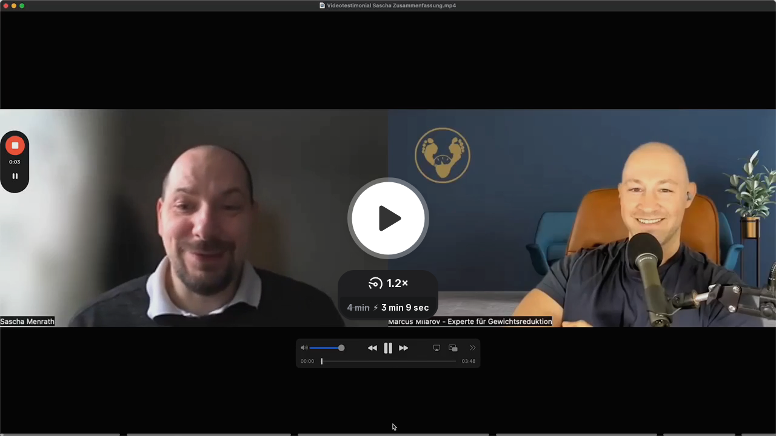

--- FILE ---
content_type: text/html; charset=utf-8
request_url: https://www.loom.com/embed/b9ca62b821874a9590428fc5321b5276?sid=fab40cbf-7b75-4436-b369-bb93eebbb127?hide_owner=true&hide_share=true&hide_title=true&hideEmbedTopBar=true
body_size: 5773
content:
<!doctype html>
<html lang="en">

<head>
  <link rel="preconnect" href="https://cdn.loom.com">
  <link rel="preconnect" href="https://luna.loom.com">
  <meta charset="utf-8" />
<meta name="viewport" content="width=device-width" />
<meta http-equiv="X-UA-Compatible" content="IE=edge,chrome=1">
<title>Saschas beeindruckende Transformation! 😲</title>


<link rel="alternate" type="application/json+oembed" href="https://www.loom.com/v1/oembed?url=https%3A%2F%2Fwww.loom.com%2Fshare%2Fb9ca62b821874a9590428fc5321b5276&format=json">
<link rel="alternate" type="text/xml+oembed" href="https://www.loom.com/v1/oembed?url=https%3A%2F%2Fwww.loom.com%2Fshare%2Fb9ca62b821874a9590428fc5321b5276&format=xml">


<meta name="slack-app-id" content="A9G1TH4S2">

<!-- SEO -->
<meta name="application-name" content="Loom" />
  <meta name="description" content="Hallo, ich bin Sascha, ein 40-jähriger Personalberater und dreifacher Familienvater. In diesem Video teile ich meine erstaunliche Transformation mit dir. Nach einer Operation und einem Jobwechsel habe ich innerhalb eines Jahres 10 Kilo zugenommen und war unglücklich mit meinen Essgewohnheiten. Doch dann habe ich beschlossen, etwas zu ändern. In den letzten Wochen habe ich nicht nur 12 Kilo Körperfett verloren, sondern auch 8% Muskelmasse aufgebaut. Das Ergebnis hat nicht nur mich überrascht, sondern auch meine Kollegen. Ich fühle mich großartig und möchte meine Erfahrungen mit dir teilen!" />

  <!-- open graph and twitter tags -->
    <meta property="og:site_name" content="Loom">
  <meta property="og:type" content="website">
  <meta property="og:url" content="https://www.loom.com">
  <meta property="og:title" content="Saschas beeindruckende Transformation! 😲">
      <meta property="og:description" content="Hallo, ich bin Sascha, ein 40-jähriger Personalberater und dreifacher Familienvater. In diesem Video teile ich meine erstaunliche Transformation mit dir. Nach einer Operation und einem Jobwechsel habe ich innerhalb eines Jahres 10 Kilo zugenommen und war unglücklich mit meinen Essgewohnheiten. Doch dann habe ich beschlossen, etwas zu ändern. In den letzten Wochen habe ich nicht nur 12 Kilo Körperfett verloren, sondern auch 8% Muskelmasse aufgebaut. Das Ergebnis hat nicht nur mich überrascht, sondern auch meine Kollegen. Ich fühle mich großartig und möchte meine Erfahrungen mit dir teilen!" />
    <meta property="og:image" content="https://cdn.loom.com/assets/img/og/loom-banner.png">
  <meta property="og:image:width" content="1200">
  <meta property="og:image:height" content="600">
  <meta name="twitter:card" content="summary_large_image" />




<!-- Web App Icons -->
<meta name="application-name" content="Loom">
<meta name="mobile-web-app-capable" content="yes">
<meta name="theme-color" content="#ffffff">
<meta name="apple-mobile-web-app-capable" content="yes">
<meta name="apple-mobile-web-app-status-bar-style" content="black-translucent">
<meta name="apple-mobile-web-app-title" content="Loom">
<meta name="msapplication-TileColor" content="#b91d47">
<meta name="msapplication-TileImage" content="https://cdn.loom.com/assets/favicons-loom/mstile-150x150.png">

<link rel="icon" href="https://cdn.loom.com/assets/favicons-loom/favicon.ico" sizes="any">
<link rel="icon" href="https://cdn.loom.com/assets/favicons-loom/favicon.svg" type="image/svg+xml">
<link rel="icon" type="image/png" sizes="32x32" href="https://cdn.loom.com/assets/favicons-loom/favicon-32x32.png">
<link rel="icon" type="image/png" sizes="192x192" href="https://cdn.loom.com/assets/favicons-loom/android-chrome-192x192.png">
<link rel="apple-touch-icon" sizes="180x180" href="https://cdn.loom.com/assets/favicons-loom/apple-touch-icon-180x180.png">
<link rel="mask-icon" color="#625df5" href="https://cdn.loom.com/assets/favicons-loom/safari-pinned-tab.svg">


  <link rel="stylesheet" href="https://cdn.loom.com/assets/css/vendor-1-28992268812300b1.css" />

  <link rel="stylesheet" href="https://cdn.loom.com/assets/css/vendor-2-28992268812300b1.css" />

  <link rel="stylesheet" href="https://cdn.loom.com/assets/css/vendor-3-28992268812300b1.css" />

  <link rel="stylesheet" href="https://cdn.loom.com/assets/css/vendor-4-28992268812300b1.css" />

  <link rel="stylesheet" href="https://cdn.loom.com/assets/css/vendor-41-d4f9c068f095be5d.css" />

  <link rel="stylesheet" href="https://cdn.loom.com/assets/css/embed-video-84032c2eb51b2c90.css" />


<script nonce="LAnvkHGb/wRWJkd1E45wDoMcIADjVa+GAAunEtW+mpINCk5T">
  window._LOOM_ = "%7O%22NGYNFFVNA_SRNGHER_TNGRF_NCV_XRL%22%3N%229ro5168p-32r7-4nsp-n17q-pp4oppnr60np%22%2P%22OVYYVAT_ERPNCGPUN_FVGR_XRL%22%3N%226Yq-a7bHNNNNNWKXybyTXC7sCMus-WzaKnlg9CA5%22%2P%22PUEBZR_RKGRAFVBA_VQ%22%3N%22yvrpoqqzxvvvuarqbozyzvyyubqwxqzo%22%2P%22PYVRAG_YBT_YRIRYF%22%3N%22sngny%2Preebe%2Pjnea%2Pvasb%22%2P%22PYBHQSEBAG_HEV%22%3N%22pqa.ybbz.pbz%22%2P%22NIFREIRE_PYBHQSEBAG_HEV%22%3N%22yhan.ybbz.pbz%22%2P%22RYRIVB_NPPBHAG_VQ%22%3N%225p7qp041087r9%22%2P%22TBBTYR_NCV_PYVRAG_VQ%22%3N%22443240113960-6zw529e3e24tcc4p9h57a9aqet01v911.nccf.tbbtyrhfrepbagrag.pbz%22%2P%22YBBZ_QRFXGBC_CEBGBPBY%22%3N%22ybbzQrfxgbc%3N%2S%2S%22%2P%22ZHK_RAI_XRL%22%3N%229ntt7cyq771c850zs45zfatc3%22%2P%22CHFU_FREIRE_CHOYVP_XRL%22%3N%22OSMAlOrBig4yrVK8OhRu7u2-7lFWCL2bSfWdV5HyfTxa57ZKc924pqoufgdF69Uz-IYo1wXEEm4LnRu7qTeFKFZ%22%2P%22FGEVCR_CHOYVP_XRL%22%3N%22cx_yvir_ZT87GpsZRyPHEEBsexfSFZ8k%22%2P%22QNGNQBT_EHZ_NCCYVPNGVBA_VQ%22%3N%227ns92855-r997-4q9o-nn41-839r1p64r6s3%22%2P%22QNGNQBT_EHZ_PYVRAG_GBXRA%22%3N%22choo1955571qp736r541o72313p6942242s%22%2P%22QNGNQBT_EHZ_RANOYR%22%3N%22gehr%22%2P%22QNGNQBT_EHZ_FREIVPR%22%3N%22ybbz-cebq%22%2P%22QNGNQBT_EHZ_FRFFVBA_FNZCYR_ENGR%22%3N%2215%22%2P%22QNGNQBT_EHZ_FRFFVBA_ERCYNL_FNZCYR_ENGR%22%3N%2215%22%2P%22QNGNQBT_YBT_PYVRAG_GBXRA%22%3N%22cho6n5r653719oonqp7o8q28o628o09oq41%22%2P%22QNGNQBT_YBT_RANOYR%22%3N%22gehr%22%2P%22QNGNQBT_YBT_FNZCYR_ENGR%22%3N%2210%22%2P%22QNGNQBT_YBT_FREIVPR%22%3N%22jroncc%22%2P%22YBBZ_FQX_NCV_XRL%22%3N%22677no500-qo70-4087-91ns-6rsqo06sss68%22%2P%22CNPXNTRF_PYBHQSEBAG_HEV%22%3N%22cnpxntrf.ybbz.pbz%22%2P%22FRAGEL_ERCYNLF_BA_REEBE_FNZCYR_ENGR%22%3N%220.001%22%2P%22SO_NCC_VQ%22%3N%221591221991190878%22%2P%22NQZVA_UHO_HEV%22%3N%22nqzva.ngynffvna.pbz%22%2P%22NABA_PBBXVR_QBZNVA%22%3N%22ybbz.pbz%22%2P%22NGYNFFVNA_TBIREANGBE_HEV%22%3N%22uggcf%3N%2S%2Stbireangbe-hv.cebq-rnfg.sebagraq.choyvp.ngy-cnnf.arg%22%2P%22NGYNFFVNA_BVQP_VAVGVNGVBA_EBHGR%22%3N%22uggcf%3N%2S%2Svq.ngynffvna.pbz%22%2P%22NGYNFFVNA_CEBSVYR_ZNANTRZRAG_HEV%22%3N%22uggcf%3N%2S%2Svq.ngynffvna.pbz%2Sznantr-cebsvyr%2Scebsvyr-naq-ivfvovyvgl%22%2P%22NGYNFFVNA_FABBCE_HEV%22%3N%22uggcf%3N%2S%2Sfabbce.cebq.ngy-cnnf.arg%2Spf%22%2P%22YBBZ_ONER_HEV%22%3N%22ybbz.pbz%22%2P%22YBBZ_ERPBEQ_JF_HEV%22%3N%22erpbeq.ybbz.pbz%22%2P%22YBBZ_FFE_HFRE_FUNQBJ_GRFG_RANOYR%22%3N%22gehr%22%2P%22YBBZ_FFE_HFRE_FUNQBJ_GRFG_VTABER_CNGUF%22%3N%22%5O%5Q%22%2P%22YBBZ_HEV%22%3N%22jjj.ybbz.pbz%22%2P%22YBBZ_IREFVBA%22%3N%2255807n1%22%2P%22YBBZ_IREFVBA_AHZREVP%22%3N69142%2P%22ABQR_RAI%22%3N%22cebqhpgvba%22%7Q";



  window.__APOLLO_STATE__ = {"ROOT_QUERY":{"__typename":"Query","getCurrentUser":{"__typename":"UserNotLoggedIn"},"fetchVideoTranscript({\"captionsLanguageSelection\":null,\"password\":null,\"videoId\":\"b9ca62b821874a9590428fc5321b5276\"})":{"__typename":"InvalidRequestWarning","message":"Viewer does not have permission"},"getVideo({\"id\":\"b9ca62b821874a9590428fc5321b5276\",\"password\":null})":{"__ref":"RegularUserVideo:b9ca62b821874a9590428fc5321b5276"}},"Avatar:{\"thumb\":\"https://secure.gravatar.com/avatar/581236691bf50276dba83bfd2585a2e7?d=https%3A%2F%2Favatar-management--avatars.us-west-2.prod.public.atl-paas.net%2Finitials%2FMM-2.png\"}":{"__typename":"Avatar","name":"https://secure.gravatar.com/avatar/581236691bf50276dba83bfd2585a2e7?d=https%3A%2F%2Favatar-management--avatars.us-west-2.prod.public.atl-paas.net%2Finitials%2FMM-2.png","large":"https://secure.gravatar.com/avatar/581236691bf50276dba83bfd2585a2e7?d=https%3A%2F%2Favatar-management--avatars.us-west-2.prod.public.atl-paas.net%2Finitials%2FMM-2.png","thumb":"https://secure.gravatar.com/avatar/581236691bf50276dba83bfd2585a2e7?d=https%3A%2F%2Favatar-management--avatars.us-west-2.prod.public.atl-paas.net%2Finitials%2FMM-2.png","iosLarge":"https://secure.gravatar.com/avatar/581236691bf50276dba83bfd2585a2e7?d=https%3A%2F%2Favatar-management--avatars.us-west-2.prod.public.atl-paas.net%2Finitials%2FMM-2.png","iosThumb":"https://secure.gravatar.com/avatar/581236691bf50276dba83bfd2585a2e7?d=https%3A%2F%2Favatar-management--avatars.us-west-2.prod.public.atl-paas.net%2Finitials%2FMM-2.png","isAtlassianMastered":true},"RegularUser:3972580":{"__typename":"RegularUser","id":"3972580","first_name":"Marcus","display_name":"Marcus Milarov","avatars":[{"__ref":"Avatar:{\"thumb\":\"https://secure.gravatar.com/avatar/581236691bf50276dba83bfd2585a2e7?d=https%3A%2F%2Favatar-management--avatars.us-west-2.prod.public.atl-paas.net%2Finitials%2FMM-2.png\"}"}],"status":"verified","profile":null},"RegularUserVideo:b9ca62b821874a9590428fc5321b5276":{"__typename":"RegularUserVideo","id":"b9ca62b821874a9590428fc5321b5276","defaultThumbnails":{"__typename":"VideoDefaultThumbnailsSources","default":"sessions/thumbnails/b9ca62b821874a9590428fc5321b5276-1698745386757.gif","static":"sessions/thumbnails/b9ca62b821874a9590428fc5321b5276-1698745386757.jpg"},"signedThumbnails":{"__typename":"VideoThumbnailsSources","animatedPreview":"sessions/thumbnails/b9ca62b821874a9590428fc5321b5276-1698745386757.mp4","default":"sessions/thumbnails/b9ca62b821874a9590428fc5321b5276-1698745386757.jpg","default4X3":"sessions/thumbnails/b9ca62b821874a9590428fc5321b5276-1698745386757-4x3.jpg","defaultPlay":"sessions/thumbnails/b9ca62b821874a9590428fc5321b5276-1698745386757-with-play.jpg","ogFull":null,"full":null,"fullPlay":null,"defaultGif":"sessions/thumbnails/b9ca62b821874a9590428fc5321b5276-1698745386757.gif","defaultGifPlay":"sessions/thumbnails/b9ca62b821874a9590428fc5321b5276-1698745386757-with-play.gif"},"nullableRawCdnUrl({\"acceptableMimes\":[\"DASH\"],\"password\":null})":null,"nullableRawCdnUrl({\"acceptableMimes\":[\"M3U8\"],\"password\":null})":{"__typename":"CloudfrontSignedUrlPayload","url":"https://luna.loom.com/id/b9ca62b821874a9590428fc5321b5276/rev/84cdbc8002cee6c36209aac41583aea719d28e6eebd78ceda3d6e96a562b163aa/resource/hls/playlist-multibitrate.m3u8?Policy=[base64]&Signature=ZAsxes7ifQqx7kM8K5G%7EQMkX4JQ3Bg%7EBSZpAShO%7EVkSkavsjQaMuk-OcPOaEnvXrd6FE5IWqmvnpRj8-G4RydwiDRu9eMwKyBMIMyNGK%7E-whRt8SFFA-95WW%7ERuNvtDag%7E926ttNjsfI0IZFEmAQqhSP%7ERKy0eBYOfQCjm4iS5FZT8ANUvhHYkvBZ0cuy%7E2WPaIDdFjbfBdmbPvB2gtVLck6xG88qoN0joKGObDJqjnvP9rhGKJ%7EwAfQCklvKrr5VVlRGnTa4fsSXZigcFZqB3o5BA1BTXwiv06c2L-irUWDPg7FusLHb%7E7DfMr9hgTqnF8zhrGt8R0MTfv106MQyg__&Key-Pair-Id=APKAJQIC5BGSW7XXK7FQ","credentials":{"__typename":"CloudfrontSignedCredentialsPayload","Policy":"[base64]","Signature":"ZAsxes7ifQqx7kM8K5G~QMkX4JQ3Bg~BSZpAShO~VkSkavsjQaMuk-OcPOaEnvXrd6FE5IWqmvnpRj8-G4RydwiDRu9eMwKyBMIMyNGK~-whRt8SFFA-95WW~RuNvtDag~926ttNjsfI0IZFEmAQqhSP~RKy0eBYOfQCjm4iS5FZT8ANUvhHYkvBZ0cuy~2WPaIDdFjbfBdmbPvB2gtVLck6xG88qoN0joKGObDJqjnvP9rhGKJ~wAfQCklvKrr5VVlRGnTa4fsSXZigcFZqB3o5BA1BTXwiv06c2L-irUWDPg7FusLHb~7DfMr9hgTqnF8zhrGt8R0MTfv106MQyg__","KeyPairId":"APKAJQIC5BGSW7XXK7FQ"}},"active_video_transcript_id":"227437542","archived":false,"chapters":"00:00 Vorstellung\n00:37 Herausforderungen im Job\n01:27 Erste Erfolge\n02:25 Reaktionen der Kollegen\n03:14 Messwerte und Körpermaße\n03:37 Herausforderungen im Alltag","comments_enabled":false,"comments_email_enabled":false,"complete":true,"createdAt":"2023-10-31T09:36:36.149Z","cta":{"__typename":"CTA","enabled":false,"url":null,"text":null,"mods":null,"is_auto":false,"approved_at":null},"currentUserCanEdit":false,"currentUserHasWatched":null,"current_user_is_owner":false,"description":"Hallo, ich bin Sascha, ein 40-jähriger Personalberater und dreifacher Familienvater. In diesem Video teile ich meine erstaunliche Transformation mit dir. Nach einer Operation und einem Jobwechsel habe ich innerhalb eines Jahres 10 Kilo zugenommen und war unglücklich mit meinen Essgewohnheiten. Doch dann habe ich beschlossen, etwas zu ändern. In den letzten Wochen habe ich nicht nur 12 Kilo Körperfett verloren, sondern auch 8% Muskelmasse aufgebaut. Das Ergebnis hat nicht nur mich überrascht, sondern auch meine Kollegen. Ich fühle mich großartig und möchte meine Erfahrungen mit dir teilen!","download_enabled":false,"downloadable":false,"downloadableBy":"editors","email_gate_video_type":"NONE","stylizedCaptions":false,"viewerCaptionsOn":false,"folder_id":"51fea52f4f3040b0974f1dab00a4acf9","folder":null,"hasBackground":false,"hasOverlay":false,"isCommunityLoom":false,"isOnWatchLaterList":false,"isParentOfPersonalizedCopies":false,"personalizationType":null,"isMeetingRecording":false,"calendarMeetingGuid":null,"is_protected":false,"isTeamShared":false,"loom_branded_player":false,"name":"Saschas beeindruckende Transformation! 😲","needs_password":false,"organization_idv2":"2583580","organization":null,"owner_id":3972580,"owner":{"__ref":"RegularUser:3972580"},"privacy":"public","processing_information":{"__typename":"ProcessingInformation","instant_editing_enabled":true,"noise_cancellation_type":false,"replacements":null,"trim_id":1698745386757,"trim_ranges":[{"__typename":"VideoTrimRange","from":0,"to":2953},{"__typename":"VideoTrimRange","from":229941,"to":235330}],"videoUploadMessage":null,"videoUploadValid":null,"trim_progress":100,"split_segment_ttl":null},"record_reply_enabled":false,"s3_id":"b9ca62b821874a9590428fc5321b5276","salesforce_engagement_tracking":false,"show_analytics_to_viewer":false,"show_transcript_to_viewer":false,"spaces":null,"suggested_playback_rate":"none","use_emojis":false,"use_gif":true,"video_properties":{"__typename":"VideoProperties","avgBitRate":null,"client":null,"camera_enabled":null,"client_version":null,"countdown":null,"duration":235,"durationMs":235333,"externalUpload":null,"format":null,"height":1080,"ingestion_type":null,"liveRewindTrimmedSections":null,"mediaMetadataRotation":null,"microphone_enabled":true,"os":null,"os_version":null,"recordingClient":"desktop","recording_type":"screen","recording_version":"v6","screen_type":"screen","sdkPartnerIdv2":null,"tab_audio":null,"trim_duration":227.022,"width":1920},"playable_duration":227.022,"signedDefaultThumbnails":{"__typename":"VideoDefaultThumbnailsSources","default":"sessions/thumbnails/b9ca62b821874a9590428fc5321b5276-1698745386757.gif","static":"sessions/thumbnails/b9ca62b821874a9590428fc5321b5276-1698745386757.jpg"},"source_duration":235.33333333333326,"thumbnails":{"__typename":"VideoThumbnailsSources","default":"sessions/thumbnails/b9ca62b821874a9590428fc5321b5276-1698745386757.jpg","default4X3":"sessions/thumbnails/b9ca62b821874a9590428fc5321b5276-1698745386757-4x3.jpg","defaultPlay":"sessions/thumbnails/b9ca62b821874a9590428fc5321b5276-1698745386757-with-play.jpg","ogFull":null,"full":null,"fullPlay":null,"defaultGif":"sessions/thumbnails/b9ca62b821874a9590428fc5321b5276-1698745386757.gif","defaultGifPlay":"sessions/thumbnails/b9ca62b821874a9590428fc5321b5276-1698745386757-with-play.gif","animatedPreview":"sessions/thumbnails/b9ca62b821874a9590428fc5321b5276-1698745386757.mp4"},"viewerNeedsPermission":false,"viewers_can_weave":true,"views":{"__typename":"RegularUserVideoViewCounts","total":0,"distinct":0,"named":[]},"visibility":"owner","waveform_generation":"success","white_label_player":false}};

</script>


<link
  rel="stylesheet"
  href="https://ds-cdn.prod-east.frontend.public.atl-paas.net/assets/font-rules/v5/atlassian-fonts.css"
  as="style"
/>

<link rel="preconnect" href="https://ds-cdn.prod-east.frontend.public.atl-paas.net" />
<link
  rel="preload"
  href="https://ds-cdn.prod-east.frontend.public.atl-paas.net/assets/fonts/atlassian-sans/v3/AtlassianSans-latin.woff2"
  as="font"
  type="font/woff2"
  crossorigin
/>
<link
  rel="preload stylesheet"
  href="https://ds-cdn.prod-east.frontend.public.atl-paas.net/assets/font-rules/v5/atlassian-fonts.css"
  as="style"
/>


  <meta name="robots" content="noindex">
  <!--    NOTE: Please do not remove the script tag below! -->
  <!--    It is essential for making embeds function inside of Atlassian products -->
  <!--    We pull the AAID from the window.aaid object to set the x-atlassian-auth-aaid header-->
  <script nonce="LAnvkHGb/wRWJkd1E45wDoMcIADjVa+GAAunEtW+mpINCk5T">
    
  </script>
</head>

<body>
  <main id="container">
  </main>

  
  <script nonce="LAnvkHGb/wRWJkd1E45wDoMcIADjVa+GAAunEtW+mpINCk5T" src="https://cdn.loom.com/assets/js/0runtime-6883c15445c5a2ec.js"></script>
  
  <script nonce="LAnvkHGb/wRWJkd1E45wDoMcIADjVa+GAAunEtW+mpINCk5T" src="https://cdn.loom.com/assets/js/vendor-0-0b2171130e2182ec.js"></script>
  
  <script nonce="LAnvkHGb/wRWJkd1E45wDoMcIADjVa+GAAunEtW+mpINCk5T" src="https://cdn.loom.com/assets/js/vendor-1-6f1881c85a287c11.js"></script>
  
  <script nonce="LAnvkHGb/wRWJkd1E45wDoMcIADjVa+GAAunEtW+mpINCk5T" src="https://cdn.loom.com/assets/js/vendor-2-422b860a82cc2373.js"></script>
  
  <script nonce="LAnvkHGb/wRWJkd1E45wDoMcIADjVa+GAAunEtW+mpINCk5T" src="https://cdn.loom.com/assets/js/vendor-3-2117038d9d5a380e.js"></script>
  
  <script nonce="LAnvkHGb/wRWJkd1E45wDoMcIADjVa+GAAunEtW+mpINCk5T" src="https://cdn.loom.com/assets/js/vendor-4-ea01b034d7ac05a2.js"></script>
  
  <script nonce="LAnvkHGb/wRWJkd1E45wDoMcIADjVa+GAAunEtW+mpINCk5T" src="https://cdn.loom.com/assets/js/vendor-5-5b7b89d7fbd04bbb.js"></script>
  
  <script nonce="LAnvkHGb/wRWJkd1E45wDoMcIADjVa+GAAunEtW+mpINCk5T" src="https://cdn.loom.com/assets/js/vendor-6-44277727219a06e7.js"></script>
  
  <script nonce="LAnvkHGb/wRWJkd1E45wDoMcIADjVa+GAAunEtW+mpINCk5T" src="https://cdn.loom.com/assets/js/vendor-7-4456bc17ba7a5487.js"></script>
  
  <script nonce="LAnvkHGb/wRWJkd1E45wDoMcIADjVa+GAAunEtW+mpINCk5T" src="https://cdn.loom.com/assets/js/vendor-8-a342164556f6d788.js"></script>
  
  <script nonce="LAnvkHGb/wRWJkd1E45wDoMcIADjVa+GAAunEtW+mpINCk5T" src="https://cdn.loom.com/assets/js/vendor-9-6f760544def24ea8.js"></script>
  
  <script nonce="LAnvkHGb/wRWJkd1E45wDoMcIADjVa+GAAunEtW+mpINCk5T" src="https://cdn.loom.com/assets/js/vendor-10-c4f0aac6fa9f925d.js"></script>
  
  <script nonce="LAnvkHGb/wRWJkd1E45wDoMcIADjVa+GAAunEtW+mpINCk5T" src="https://cdn.loom.com/assets/js/vendor-11-859a5d21c30669ca.js"></script>
  
  <script nonce="LAnvkHGb/wRWJkd1E45wDoMcIADjVa+GAAunEtW+mpINCk5T" src="https://cdn.loom.com/assets/js/vendor-12-0b796dd19238a387.js"></script>
  
  <script nonce="LAnvkHGb/wRWJkd1E45wDoMcIADjVa+GAAunEtW+mpINCk5T" src="https://cdn.loom.com/assets/js/vendor-13-41948a4a3364df25.js"></script>
  
  <script nonce="LAnvkHGb/wRWJkd1E45wDoMcIADjVa+GAAunEtW+mpINCk5T" src="https://cdn.loom.com/assets/js/vendor-14-6f01376114627251.js"></script>
  
  <script nonce="LAnvkHGb/wRWJkd1E45wDoMcIADjVa+GAAunEtW+mpINCk5T" src="https://cdn.loom.com/assets/js/vendor-15-081c5f7f8db33a7e.js"></script>
  
  <script nonce="LAnvkHGb/wRWJkd1E45wDoMcIADjVa+GAAunEtW+mpINCk5T" src="https://cdn.loom.com/assets/js/vendor-16-8527664b64053593.js"></script>
  
  <script nonce="LAnvkHGb/wRWJkd1E45wDoMcIADjVa+GAAunEtW+mpINCk5T" src="https://cdn.loom.com/assets/js/vendor-17-c0ee8cc91ab8379d.js"></script>
  
  <script nonce="LAnvkHGb/wRWJkd1E45wDoMcIADjVa+GAAunEtW+mpINCk5T" src="https://cdn.loom.com/assets/js/vendor-18-e5af76b0c7aa1705.js"></script>
  
  <script nonce="LAnvkHGb/wRWJkd1E45wDoMcIADjVa+GAAunEtW+mpINCk5T" src="https://cdn.loom.com/assets/js/vendor-19-aec0bddb053f8b29.js"></script>
  
  <script nonce="LAnvkHGb/wRWJkd1E45wDoMcIADjVa+GAAunEtW+mpINCk5T" src="https://cdn.loom.com/assets/js/vendor-20-86527ef33b82e393.js"></script>
  
  <script nonce="LAnvkHGb/wRWJkd1E45wDoMcIADjVa+GAAunEtW+mpINCk5T" src="https://cdn.loom.com/assets/js/vendor-9264a70b-faf2c627a4797325.js"></script>
  
  <script nonce="LAnvkHGb/wRWJkd1E45wDoMcIADjVa+GAAunEtW+mpINCk5T" src="https://cdn.loom.com/assets/js/vendor-619f19a7-09b65eb6bb54462f.js"></script>
  
  <script nonce="LAnvkHGb/wRWJkd1E45wDoMcIADjVa+GAAunEtW+mpINCk5T" src="https://cdn.loom.com/assets/js/vendor-23-73c65b185cd7d509.js"></script>
  
  <script nonce="LAnvkHGb/wRWJkd1E45wDoMcIADjVa+GAAunEtW+mpINCk5T" src="https://cdn.loom.com/assets/js/vendor-24-d35c7b7eda2eff09.js"></script>
  
  <script nonce="LAnvkHGb/wRWJkd1E45wDoMcIADjVa+GAAunEtW+mpINCk5T" src="https://cdn.loom.com/assets/js/vendor-25-29ced43fff68b88d.js"></script>
  
  <script nonce="LAnvkHGb/wRWJkd1E45wDoMcIADjVa+GAAunEtW+mpINCk5T" src="https://cdn.loom.com/assets/js/vendor-26-5d4a483dc49f3c50.js"></script>
  
  <script nonce="LAnvkHGb/wRWJkd1E45wDoMcIADjVa+GAAunEtW+mpINCk5T" src="https://cdn.loom.com/assets/js/vendor-27-d19b99342d2946e5.js"></script>
  
  <script nonce="LAnvkHGb/wRWJkd1E45wDoMcIADjVa+GAAunEtW+mpINCk5T" src="https://cdn.loom.com/assets/js/vendor-28-2641e9280889c288.js"></script>
  
  <script nonce="LAnvkHGb/wRWJkd1E45wDoMcIADjVa+GAAunEtW+mpINCk5T" src="https://cdn.loom.com/assets/js/vendor-29-6e4505932a4729bc.js"></script>
  
  <script nonce="LAnvkHGb/wRWJkd1E45wDoMcIADjVa+GAAunEtW+mpINCk5T" src="https://cdn.loom.com/assets/js/vendor-30-23507d8bf5d5d0cf.js"></script>
  
  <script nonce="LAnvkHGb/wRWJkd1E45wDoMcIADjVa+GAAunEtW+mpINCk5T" src="https://cdn.loom.com/assets/js/vendor-31-84b81cf479b8631b.js"></script>
  
  <script nonce="LAnvkHGb/wRWJkd1E45wDoMcIADjVa+GAAunEtW+mpINCk5T" src="https://cdn.loom.com/assets/js/vendor-32-97ac02f86efbe3e5.js"></script>
  
  <script nonce="LAnvkHGb/wRWJkd1E45wDoMcIADjVa+GAAunEtW+mpINCk5T" src="https://cdn.loom.com/assets/js/vendor-33-6210cfab4b6a794e.js"></script>
  
  <script nonce="LAnvkHGb/wRWJkd1E45wDoMcIADjVa+GAAunEtW+mpINCk5T" src="https://cdn.loom.com/assets/js/vendor-34-e690841232d7a08a.js"></script>
  
  <script nonce="LAnvkHGb/wRWJkd1E45wDoMcIADjVa+GAAunEtW+mpINCk5T" src="https://cdn.loom.com/assets/js/vendor-35-44513736d7641c8c.js"></script>
  
  <script nonce="LAnvkHGb/wRWJkd1E45wDoMcIADjVa+GAAunEtW+mpINCk5T" src="https://cdn.loom.com/assets/js/vendor-36-6792ea4ce4006a4c.js"></script>
  
  <script nonce="LAnvkHGb/wRWJkd1E45wDoMcIADjVa+GAAunEtW+mpINCk5T" src="https://cdn.loom.com/assets/js/vendor-37-849a504543f9c391.js"></script>
  
  <script nonce="LAnvkHGb/wRWJkd1E45wDoMcIADjVa+GAAunEtW+mpINCk5T" src="https://cdn.loom.com/assets/js/vendor-38-a12c81ac93d3ac0e.js"></script>
  
  <script nonce="LAnvkHGb/wRWJkd1E45wDoMcIADjVa+GAAunEtW+mpINCk5T" src="https://cdn.loom.com/assets/js/vendor-39-207f080c2a647a17.js"></script>
  
  <script nonce="LAnvkHGb/wRWJkd1E45wDoMcIADjVa+GAAunEtW+mpINCk5T" src="https://cdn.loom.com/assets/js/vendor-40-20818c7843b31751.js"></script>
  
  <script nonce="LAnvkHGb/wRWJkd1E45wDoMcIADjVa+GAAunEtW+mpINCk5T" src="https://cdn.loom.com/assets/js/vendor-41-934d4580d54da6a2.js"></script>
  
  <script nonce="LAnvkHGb/wRWJkd1E45wDoMcIADjVa+GAAunEtW+mpINCk5T" src="https://cdn.loom.com/assets/js/vendor-42-ec1214ed3066da2b.js"></script>
  
  <script nonce="LAnvkHGb/wRWJkd1E45wDoMcIADjVa+GAAunEtW+mpINCk5T" src="https://cdn.loom.com/assets/js/embed-video-0b245590ef17e009.js"></script>
  
  
  <script nonce="LAnvkHGb/wRWJkd1E45wDoMcIADjVa+GAAunEtW+mpINCk5T"
  
      type="text/javascript"
  >
    !function(){var analytics=window.analytics=window.analytics||[];if(!analytics.initialize)if(analytics.invoked)window.console&&console.error&&console.error("Segment snippet included twice.");else{analytics.invoked=!0;analytics.methods=["trackSubmit","trackClick","trackLink","trackForm","pageview","identify","reset","group","track","ready","alias","debug","page","once","off","on","addSourceMiddleware","addIntegrationMiddleware","setAnonymousId","addDestinationMiddleware"];analytics.factory=function(e){return function(){var t=Array.prototype.slice.call(arguments);t.unshift(e);analytics.push(t);return analytics}};for(var e=0;e<analytics.methods.length;e++){var key=analytics.methods[e];analytics[key]=analytics.factory(key)}analytics.load=function(key,e){var t=document.createElement("script");t.type="text/javascript";t.async=!0;t.src="https://evs.sgmt.loom.com/yhPeelcEJD/eejxbDiFfK.min.js";var n=document.getElementsByTagName("script")[0];n.parentNode.insertBefore(t,n);analytics._loadOptions=e};analytics.SNIPPET_VERSION="4.13.1";
  analytics.load("rggRFsCK29LOKVGyTLpt9xoXVhNNXaP6", { "integrations": {"Google Analytics":true,"Intercom":false} });

  
  }}();
</script>

  
</body>

</html>


--- FILE ---
content_type: text/javascript
request_url: https://cdn.loom.com/assets/js/vendor-1-6f1881c85a287c11.js
body_size: 48135
content:
try{let t="undefined"!=typeof window?window:"undefined"!=typeof global?global:"undefined"!=typeof globalThis?globalThis:"undefined"!=typeof self?self:{},e=(new t.Error).stack;e&&(t._sentryDebugIds=t._sentryDebugIds||{},t._sentryDebugIds[e]="5b4cc4e6-14b2-42a0-a2e0-14b2cbc41834",t._sentryDebugIdIdentifier="sentry-dbid-5b4cc4e6-14b2-42a0-a2e0-14b2cbc41834")}catch(t){}("undefined"!=typeof window?window:"undefined"!=typeof global?global:"undefined"!=typeof globalThis?globalThis:"undefined"!=typeof self?self:{}).SENTRY_RELEASE={id:"55807a1"},(self.webpackChunk_loomhq_web_client=self.webpackChunk_loomhq_web_client||[]).push([["5760"],{80192:function(t,e,n){"use strict";n.d(e,{jZ:()=>eR});var r,a,o,i,l,u,c,s,d,p=n(11771),f={content:"(layoutColumn | unsupportedBlock){1,3} unsupportedBlock* | unsupportedBlock+",marks:"unsupportedMark unsupportedNodeAttribute",isolating:!0,parseDOM:[{context:"layoutSection//|layoutColumn//",tag:"div[data-layout-section]",skip:!0},{tag:"div[data-layout-section]"}],toDOM:function(){return["div",{"data-layout-section":"true"},0]}},g=function(t){var e=arguments.length>1&&void 0!==arguments[1]&&arguments[1],n=t.getAttribute("data-extension-type"),r=t.getAttribute("data-extension-key");if(!n||!r)return!1;var a={extensionType:n,extensionKey:r,text:t.getAttribute("data-text")||void 0,parameters:JSON.parse(t.getAttribute("data-parameters")||"{}"),localId:t.getAttribute("data-local-id")||void 0};if(!e){var o=t.getAttribute("data-layout");a.layout=o&&["default","wide","full-width"].includes(o)?o:"default"}return a},b={type:"extensionFrame",content:"(paragraph | panel | blockquote | orderedList | bulletList | rule | heading | codeBlock | mediaGroup | mediaSingle | decisionList | taskList | table | extension | bodiedExtension | unsupportedBlock | blockCard | embedCard)+",isolating:!0,marks:"dataConsumer fragment",definingAsContext:!1,definingForContent:!0,selectable:!1,attrs:{},parseDOM:[{context:"extensionFrame//",tag:"div[data-extension-frame]",skip:!0},{tag:"div[data-extension-frame]"}],toDOM:function(){return["div",{"data-extension-frame":"true"},0]}},m={inline:!1,group:"blockRootOnly",content:"extensionFrame+",block:!0,definingAsContext:!0,selectable:!0,attrs:{extensionKey:{default:""},extensionType:{default:""},parameters:{default:null},text:{default:null},layout:{default:"default"},localId:{default:null}},parseDOM:[{context:"multiBodiedExtension//",tag:'[data-node-type="multi-bodied-extension"]',skip:!0},{tag:'[data-node-type="multi-bodied-extension"]',getAttrs:function(t){return g(t)}}],toDOM:function(t){return["div",{"data-node-type":"multi-bodied-extension","data-extension-type":t.attrs.extensionType,"data-extension-key":t.attrs.extensionKey,"data-text":t.attrs.text,"data-parameters":JSON.stringify(t.attrs.parameters),"data-layout":t.attrs.layout,"data-local-id:":t.attrs.localId},0]}},v=n(51034),y=n(95228),h={"#091E4224":"var(--ds-border, #091E4224)","#758195":"var(--ds-border-bold, #758195)","#172B4D":"var(--ds-text, #172B4D)"},k={"#B3D4FF":"var(--ds-background-accent-blue-subtler, #B3D4FF)","#4C9AFF":"var(--ds-icon-accent-blue, #4C9AFF)","#0747A6":"var(--ds-text-accent-blue, #0747A6)","#B3F5FF":"var(--ds-background-accent-teal-subtler, #B3F5FF)","#00B8D9":"var(--ds-icon-accent-teal, #00B8D9)","#008DA6":"var(--ds-text-accent-teal, #008DA6)","#ABF5D1":"var(--ds-background-accent-green-subtler, #ABF5D1)","#36B37E":"var(--ds-icon-accent-green, #36B37E)","#006644":"var(--ds-text-accent-green, #006644)","#FFF0B3":"var(--ds-background-accent-yellow-subtler, #FFF0B3)","#FFC400":"var(--ds-background-accent-orange-subtle, #FFC400)","#FF991F":"var(--ds-icon-accent-orange, #FF991F)","#FFBDAD":"var(--ds-background-accent-red-subtler, #FFBDAD)","#FF5630":"var(--ds-icon-accent-red, #FF5630)","#BF2600":"var(--ds-text-accent-red, #BF2600)","#EAE6FF":"var(--ds-background-accent-purple-subtler, #EAE6FF)","#6554C0":"var(--ds-icon-accent-purple, #6554C0)","#403294":"var(--ds-text-accent-purple, #403294)","#FFFFFF":"var(--ds-text-inverse, #FFFFFF)","#97A0AF":"var(--ds-icon-accent-gray, #97A0AF)","#172B4D":"var(--ds-text, #172B4D)"},O={"#DCDFE4":"var(--ds-background-accent-gray-subtler, #DCDFE4)","#C6EDFB":"var(--ds-background-accent-teal-subtler, #C6EDFB)","#D3F1A7":"var(--ds-background-accent-lime-subtler, #D3F1A7)","#FEDEC8":"var(--ds-background-accent-orange-subtler, #FEDEC8)","#FDD0EC":"var(--ds-background-accent-magenta-subtler, #FDD0EC)","#DFD8FD":"var(--ds-background-accent-purple-subtler, #DFD8FD)"},A={"#DEEBFF":{getValue:function(){return"#DEEBFF"},token:"var(--ds-background-accent-blue-subtlest, #DEEBFF)"},"#B3D4FF":{getValue:function(){return"#B3D4FF"},token:"var(--ds-background-accent-blue-subtler, #B3D4FF)"},"#4C9AFF":{getValue:function(){return"#4C9AFF"},token:"var(--ds-background-accent-blue-subtle, #4C9AFF)"},"#E6FCFF":{getValue:function(){return"#E6FCFF"},token:"var(--ds-background-accent-teal-subtlest, #E6FCFF)"},"#B3F5FF":{getValue:function(){return"#B3F5FF"},token:"var(--ds-background-accent-teal-subtler, #B3F5FF)"},"#79E2F2":{getValue:function(){return"#79E2F2"},token:"var(--ds-background-accent-teal-subtle, #79E2F2)"},"#E3FCEF":{getValue:function(){return"#E3FCEF"},token:"var(--ds-background-accent-green-subtlest, #E3FCEF)"},"#ABF5D1":{getValue:function(){return"#ABF5D1"},token:"var(--ds-background-accent-green-subtler, #ABF5D1)"},"#57D9A3":{getValue:function(){return"#57D9A3"},token:"var(--ds-background-accent-green-subtle, #57D9A3)"},"#FFFAE6":{getValue:function(){return"#FFFAE6"},token:"var(--ds-background-accent-yellow-subtlest, #FFFAE6)"},"#FFF0B3":{getValue:function(){return"#FFF0B3"},token:"var(--ds-background-accent-yellow-subtler, #FFF0B3)"},"#FFC400":{getValue:function(){return"#FFC400"},token:"var(--ds-background-accent-orange-subtle, #FFC400)"},"#FFEBE6":{getValue:function(){return"#FFEBE6"},token:"var(--ds-background-accent-red-subtlest, #FFEBE6)"},"#FFBDAD":{getValue:function(){return"#FFBDAD"},token:"var(--ds-background-accent-red-subtler, #FFBDAD)"},"#FF8F73":{getValue:function(){return"#FF8F73"},token:"var(--ds-background-accent-red-subtle, #FF8F73)"},"#EAE6FF":{getValue:function(){return"#EAE6FF"},token:"var(--ds-background-accent-purple-subtlest, #EAE6FF)"},"#C0B6F2":{getValue:function(){return"#C0B6F2"},token:"var(--ds-background-accent-purple-subtler, #C0B6F2)"},"#998DD9":{getValue:function(){return"#998DD9"},token:"var(--ds-background-accent-purple-subtle, #998DD9)"},"#FFFFFF":{getValue:function(){return"#FFFFFF"},token:"var(--ds-surface, #FFFFFF)"},"#F4F5F7":{getValue:function(){return"#F4F5F7"},token:"var(--ds-background-accent-gray-subtlest, #F4F5F7)"},"#B3BAC5":{getValue:function(){return"#B3BAC5"},token:"var(--ds-background-accent-gray-subtle, #B3BAC5)"}},x=n(99723),D=n.t(x,2),w="#FFBDAD",F="#FFF0B3",E="#FFC400",_="#ABF5D1",j="#B3D4FF",C="#4C9AFF",M="#FFFFFF",S="#F4F5F7",I="#EAE6FF",B="#B3F5FF";function P(t){var e=t.match(/(0?\.?\d{1,3})%?\b/g);if(e&&e.length>=3){var n=e.map(Number),r=(0,y.A)(n,3),a=r[0],o=r[1];return"#"+(r[2]|o<<8|a<<16|16777216).toString(16).slice(1)}return null}function N(t){return/rgba?\(/.test(t)}function L(t){return/^#([A-Fa-f0-9]{3}){1,2}$/.test(t)}var T=!1,q={setStatic:function(t){T=t},generate:function(){return T||"xxxxxxxx-xxxx-4xxx-yxxx-xxxxxxxxxxxx".replace(/[xy]/g,function(t){var e=16*Math.random()|0;return("x"===t?e:3&e|8).toString(16)})}},R=function(t,e,n){return Math.round(Math.min(Math.max(t,e),n))},U=function(t){var e=t.replace(/^#?([a-f\d])([a-f\d])([a-f\d])$/i,function(t,e,n,r){return e+e+n+n+r+r}),n=/^#?([a-f\d]{2})([a-f\d]{2})([a-f\d]{2})$/i.exec(e);return null===n?null:{r:parseInt(n[1],16),g:parseInt(n[2],16),b:parseInt(n[3],16)}},z=function(t){var e=t.r,n=t.g,r=t.b,a=function(t){var e=t.toString(16);return 1===e.length?"0".concat(e):e};return"#".concat(a(e)).concat(a(n)).concat(a(r))},V=function(t){var e=function(t){return t>.04045?Math.pow((t+.055)/1.055,2.4):t/12.92},n=function(t){return t>.008856452?Math.pow(t,.3333333333333333):t/.12841855+.137931034},r=e(t.r/255),a=e(t.g/255),o=e(t.b/255);return{x:n((.4124564*r+.3575761*a+.1804375*o)/.95047),y:n(.2126729*r+.7151522*a+.072175*o),z:n((.0193339*r+.119192*a+.9503041*o)/1.08883)}},K=function(t){var e=t.x,n=t.y;return{l:Math.max(116*n-16,0),a:500*(e-n),b:200*(n-t.z)}},G=function(t){var e=t.l,n=t.a,r=t.b,a=(Math.atan2(r,n)*(180/Math.PI)+360)%360,o=Math.sqrt(Math.pow(n,2)+Math.pow(r,2));return 0===Math.round(1e4*o)&&(a=Number.NaN),{l:e,c:o,h:a}},W=function(t){var e=t.l,n=t.c,r=t.h,a=Number.isNaN(r)?0:r*(Math.PI/180);return{l:e,a:Math.cos(a)*n,b:Math.sin(a)*n}},H=function(t){var e=t.l,n=t.a,r=t.b,a=function(t){return t>.206896552?Math.pow(t,3):.12841855*(t-.137931034)},o=(e+16)/116,i=n/500+o,l=o-r/200;return{x:.95047*a(i),y:a(o),z:1.08883*a(l)}},J=function(t){var e=t.x,n=t.y,r=t.z,a=function(t){return 255*(t<=.00304?12.92*t:1.055*Math.pow(t,1/2.4)-.055)};return{r:R(a(3.2404542*e-1.5371385*n-.4985314*r),0,255),g:R(a(-.969266*e+1.8760108*n+.041556*r),0,255),b:R(a(.0556434*e-.2040259*n+1.0572252*r),0,255)}},$=function(t){return G(K(V(t)))},Y=function(t,e){var n=U(t);if(null===n)return t;var r=$(n);return r.l=R(e,0,100),z(J(H(W(r))))},Z=function(t){var e=U(t);return null===e?0:$(e).l},Q=function(t){var e=Z(t);return Y(t,Math.abs(100-e)).toUpperCase()};function X(t,e){var n=Object.keys(t);if(Object.getOwnPropertySymbols){var r=Object.getOwnPropertySymbols(t);e&&(r=r.filter(function(e){return Object.getOwnPropertyDescriptor(t,e).enumerable})),n.push.apply(n,r)}return n}function tt(t){for(var e=1;e<arguments.length;e++){var n=null!=arguments[e]?arguments[e]:{};e%2?X(Object(n),!0).forEach(function(e){(0,v.A)(t,e,n[e])}):Object.getOwnPropertyDescriptors?Object.defineProperties(t,Object.getOwnPropertyDescriptors(n)):X(Object(n)).forEach(function(e){Object.defineProperty(t,e,Object.getOwnPropertyDescriptor(n,e))})}return t}var te="pm-table",tn="".concat(te,"-cell-content-wrap"),tr="".concat(te,"-header-content-wrap"),ta=S.toLocaleLowerCase(),to=function(t){var e=arguments.length>1&&void 0!==arguments[1]?arguments[1]:{},n=t.getAttribute("data-colwidth"),r=n&&/^\d+(,\d+)*$/.test(n)?n.split(",").map(function(t){return Number(t)}):null,a=Number(t.getAttribute("colspan")||1),o=t.style.backgroundColor,i=t.getAttribute("data-cell-background"),l=i&&L(i)?i:void 0;if(o.includes("--ds-background-neutral"))o="";else if(o&&N(o)){var u=P(o);null!==u&&(o=u)}var c=l||(o&&o!==e.background?o:null);return{colspan:a,rowspan:Number(t.getAttribute("rowspan")||1),colwidth:r&&r.length===a?r:null,background:c}},ti=function(t){var e={},n=t.type.name;if(1!==t.attrs.colspan&&(e.colspan=t.attrs.colspan),1!==t.attrs.rowspan&&(e.rowspan=t.attrs.rowspan),t.attrs.colwidth&&(e["data-colwidth"]=t.attrs.colwidth.join(",")),t.attrs.background){var r=t.attrs.background;if("tableHeader"===n&&r===tu.get("light gray")||"tableCell"===n&&r===tu.get("white")||"tableHeader"===n&&r.includes("--ds-background-neutral"))e.style="";else{var a,o=N(r)&&P(r)?P(r):r,i=(a=A[o.toUpperCase()])?a.getValue(o):void 0;i?e.style="background-color: ".concat(i,";"):"dark"===(s?{colorMode:s}:{colorMode:document.documentElement.getAttribute("data-color-mode")||""}).colorMode?e.style="background-color: ".concat(Q(o),";"):e.style="background-color: ".concat(r,";"),o&&(e["data-cell-background"]=o),e.colorname=tl.get(o)}}return"tableHeader"===n?e.class=tr:e.class=tn,e},tl=new Map,tu=(r=0,!(a=function(t,e){if(!t)return null;if(L(t=t.trim().toLowerCase()))4===t.length&&(t=t.split("").map(function(t){return"#"===t?"#":"".concat(t).concat(t)}).join(""));else{if(N(t))return P(t);if("default"===t)return null;if(x&&x[t])t=x[t];else{if(!D||!D[t])return null;t=D[t]}}return void 0===t?null:t}("#172B4D"))||a.match(/[a-z0-9]{2}/gi).map(function(t){return parseInt(t,16)}).concat(.12).join(","),new Map);[[M,"White"],["#DEEBFF","Light blue"],["#E6FCFF","Light teal"],["#E3FCEF","Light green"],["#FFFAE6","Light yellow"],["#FFEBE6","Light red"],[I,"Light purple"],[S,"Light gray"],[j,"Blue"],[B,"Teal"],[_,"Green"],[F,"Yellow"],[w,"Red"],["#C0B6F2","Purple"],["#B3BAC5","Gray"],[C,"Dark blue"],["#79E2F2","Dark teal"],["#57D9A3","Dark green"],[E,"Dark yellow"],["#FF8F73","Dark red"],["#998DD9","Dark purple"]].forEach(function(t){var e=(0,y.A)(t,2),n=e[0],r=e[1];tl.set(n.toLowerCase(),r),tu.set(r.toLowerCase(),n.toLowerCase())});var tc=function(){var t=arguments.length>0&&void 0!==arguments[0]&&arguments[0],e={isNumberColumnEnabled:{default:!1},layout:{default:"default"},__autoSize:{default:!1},localId:{default:""},width:{default:null}};return{content:"tableRow+",attrs:t?tt(tt({},e),{},{displayMode:{default:null}}):e,marks:"unsupportedMark unsupportedNodeAttribute",tableRole:"table",isolating:!0,selectable:!0,group:"block",parseDOM:[{tag:"table",getAttrs:function(t){var e,n=null===(e=t.parentElement)||void 0===e?void 0:e.parentElement;return{isNumberColumnEnabled:"true"===t.getAttribute("data-number-column"),layout:t.getAttribute("data-layout")||n?.getAttribute("data-layout")||"default",__autoSize:"true"===t.getAttribute("data-autosize"),localId:t.getAttribute("data-table-local-id")||q.generate(),width:Number(t.getAttribute("data-table-width"))||null,displayMode:t.getAttribute("data-table-display-mode")||null}}}],toDOM:function(t){return["table",{"data-number-column":t.attrs.isNumberColumnEnabled,"data-layout":t.attrs.layout,"data-autosize":t.attrs.__autoSize,"data-table-local-id":t.attrs.localId,"data-table-width":t.attrs.width,"data-table-display-mode":t.attrs.displayMode},["tbody",0]]}}},ts=tc(),td=(tc(),tc(!0)),tp={colspan:{default:1},rowspan:{default:1},colwidth:{default:null},background:{default:null}},tf=n(29014),tg="fontStyle",tb="searchQuery",tm="link",tv="color",ty="alignment",th="indentation",tk=n(33554),tO=n.n(tk),tA=[/^https?:\/\//im,/^ftps?:\/\//im,/^gopher:\/\//im,/^integrity:\/\//im,/^file:\/\//im,/^smb:\/\//im,/^dynamicsnav:\/\//im,/^jamfselfservice:\/\//im,/^\//im,/^mailto:/im,/^skype:/im,/^callto:/im,/^facetime:/im,/^git:/im,/^irc6?:/im,/^news:/im,/^nntp:/im,/^feed:/im,/^cvs:/im,/^svn:/im,/^mvn:/im,/^ssh:/im,/^scp:\/\//im,/^sftp:\/\//im,/^itms:/im,/^notes:/im,/^notes:\/\//im,/^hipchat:\/\//im,/^sourcetree:/im,/^sourcetree:\/\//im,/^urn:/im,/^tel:/im,/^xmpp:/im,/^telnet:/im,/^vnc:/im,/^rdp:/im,/^whatsapp:/im,/^slack:/im,/^sips?:/im,/^magnet:/im,/^#/im],tx=function(t){var e=t.trim();return 0===e.length||tA.some(function(t){return t.test(e)})},tD=tO()();tD.add("sourcetree:","http:"),tD.add("jamfselfservice:","http:");var tw={validate:/[^\s]+/};tD.add("tel:",tw),tD.add("file:",tw),tD.add("notes:","http:");var tF="biz|com|edu|gov|net|org|pro|web|xxx|aero|asia|coop|info|museum|name|shop|рф".split("|");tF.push("a[cdefgilmnoqrtuwxz]|b[abdefghijmnorstvwyz]|c[acdfghiklmnoruvwxyz]|d[ejkmoz]|e[cegrstu]|f[ijkmor]|g[abdefghilmnpqrstuwy]|h[kmnrtu]|i[delmnoqrst]|j[emop]|k[eghimnprwyz]|l[abcikrstuvy]|m[acdeghklmnopqrtuvwxyz]|n[acefgilopruz]|om|p[aefghkmnrtw]|qa|r[eosuw]|s[abcdegijklmnrtuvxyz]|t[cdfghjklmnortvwz]|u[agksyz]|v[aceginu]|w[fs]|y[et]|z[amw]"),tD.tlds(tF,!1);var tE=/(https?|ftp|jamfselfservice|gopher|dynamicsnav|integrity|file|smb):\/\/[^\s]+/,t_=function(t){if(!tE.test(t))return[];for(var e,n=[],r=0;e=t.substr(r);){var a=(e.match(tE)||[""])[0];if(a){var o=e.search(tE),i=o>=0?o+r:o,l=i+a.length;n.push({index:i,lastIndex:l,raw:a,url:a,text:a,schema:""}),r+=l}else break}return n};function tj(t,e){var n=Object.keys(t);if(Object.getOwnPropertySymbols){var r=Object.getOwnPropertySymbols(t);e&&(r=r.filter(function(e){return Object.getOwnPropertyDescriptor(t,e).enumerable})),n.push.apply(n,r)}return n}function tC(t){for(var e=1;e<arguments.length;e++){var n=null!=arguments[e]?arguments[e]:{};e%2?tj(Object(n),!0).forEach(function(e){(0,v.A)(t,e,n[e])}):Object.getOwnPropertyDescriptors?Object.defineProperties(t,Object.getOwnPropertyDescriptors(n)):tj(Object(n)).forEach(function(e){Object.defineProperty(t,e,Object.getOwnPropertyDescriptor(n,e))})}return t}var tM=function(t){return function(e){var n,r=e.getAttribute(t)||"",a={__confluenceMetadata:e.hasAttribute("__confluenceMetadata")?JSON.parse(e.getAttribute("__confluenceMetadata")||""):void 0};return!!tx(r)&&(r.startsWith("/")?a.href=r:a.href=(n=function(t){if(!t)return null;var e=t_(t);return e.length||(e=tD.match(t)),e&&e[0]}(r))&&n.url||"",a)}},tS={excludes:"".concat(tm),group:tm,attrs:{href:{},__confluenceMetadata:{default:null}},inclusive:!1,parseDOM:[{tag:"[data-block-link]",getAttrs:tM("data-block-link"),contentElement:function(t){var e=t.cloneNode(!0);e.removeAttribute("data-block-link"),e.setAttribute("data-skip-paste","true");var n=document.createElement("div");return n.appendChild(e),n}},{tag:"a[href]",getAttrs:tM("href")}],toDOM:function(t,e){var n=Object.keys(t.attrs).reduce(function(e,n){return"__confluenceMetadata"===n?null!==t.attrs[n]&&(e[n]=JSON.stringify(t.attrs[n])):"href"===n?e[n]=tx(t.attrs[n])?t.attrs[n]:void 0:e[n]=t.attrs[n],e},{});return e?["a",n]:["a",tC(tC({},n),{},(0,v.A)((0,v.A)({},"data-block-link","true"),"class","blockLink")),0]}},tI=["em"],tB=["strong"],tP=new Map;[["#0747A6","Dark blue"],["#008DA6","Dark teal"],["#006644","Dark green"],["#FF991F","Orange"],["#BF2600","Dark red"],["#403294","Dark purple"],["#97A0AF","Light gray"],[C,"Blue"],["#00B8D9","Teal"],["#36B37E","Green"],[E,"Yellow"],["#FF5630","Red"],["#6554C0","Purple"],[M,"White"],[j,"Light blue"],[B,"Light teal"],[_,"Light green"],[F,"Light yellow"],[w,"Light red"],[I,"Light purple"]].forEach(function(t){var e=(0,y.A)(t,2),n=e[0],r=e[1];return tP.set(n.toLowerCase(),r)});var tN=function(){return d?{colorMode:d}:{colorMode:document.documentElement.getAttribute("data-color-mode")||""}};function tL(t){if(t.style.verticalAlign){var e=t.style.verticalAlign.slice(0,3);if("sub"===e||"sup"===e)return{type:e}}return!1}var tT={excludes:"".concat(tg," ").concat(tm," ").concat(tb," ").concat(tv),inclusive:!0,parseDOM:[{tag:"span.code",preserveWhitespace:!0},{tag:"code",preserveWhitespace:!0},{tag:"tt",preserveWhitespace:!0},{tag:"span",preserveWhitespace:!0,getAttrs:function(t){return"pre"===t.style.whiteSpace?{}:!!(t.style.fontFamily&&t.style.fontFamily.toLowerCase().indexOf("monospace")>=0)&&{}}}],toDOM:function(){return["span",{class:"code",spellcheck:"false"}]}};function tq(t,e){var n=Object.keys(t);if(Object.getOwnPropertySymbols){var r=Object.getOwnPropertySymbols(t);e&&(r=r.filter(function(e){return Object.getOwnPropertyDescriptor(t,e).enumerable})),n.push.apply(n,r)}return n}function tR(t){for(var e=1;e<arguments.length;e++){var n=null!=arguments[e]?arguments[e]:{};e%2?tq(Object(n),!0).forEach(function(e){(0,v.A)(t,e,n[e])}):Object.getOwnPropertyDescriptors?Object.defineProperties(t,Object.getOwnPropertyDescriptors(n)):tq(Object(n)).forEach(function(e){Object.defineProperty(t,e,Object.getOwnPropertyDescriptor(n,e))})}return t}var tU=((o={}).INLINE_COMMENT="inlineComment",o);(i={}).RESOLVED="resolved",i.ACTIVE="active";var tz={inclusive:!0,group:"annotation",excludes:"",attrs:{id:{default:""},annotationType:{default:tU.INLINE_COMMENT}},parseDOM:[{tag:'span[data-mark-type="annotation"]',mark:"annotation",getAttrs:function(t){return{id:t.getAttribute("data-id"),annotationType:t.getAttribute("data-mark-annotation-type")}}}],toDOM:function(t){var e,n,r,a,o;return["span",tR({class:"fabric-editor-annotation"},(n=(e={id:t.attrs.id,annotationType:t.attrs.annotationType}).id,r=e.annotationType,a=e.state,o={"data-mark-type":"annotation","data-mark-annotation-type":r,"data-id":n},a?tR(tR({},o),{},{"data-mark-annotation-state":a}):o)),0]}},tV=["wide","full-width"],tK=function(t){return t instanceof Node&&t.nodeType===Node.ELEMENT_NODE},tG=function(t){var e=tK(t)&&t.getAttribute("data-sources");try{return!!e&&{sources:JSON.parse(e)}}catch{return!1}},tW=function(t){if(!tK(t))return!1;var e,n=null!==(e=t.getAttribute("data-name"))&&void 0!==e?e:void 0,r=t.getAttribute("data-localId");return!!r&&{localId:r,name:n}},tH=new Map;[["#091E4224","Subtle gray"],["#758195","Gray"],["#172B4D","Bold gray"]].forEach(function(t){var e=(0,y.A)(t,2),n=e[0],r=e[1];return tH.set(n.toLowerCase(),r)});var tJ=new Map;[["#DCDFE4","Gray"],["#C6EDFB","Teal"],["#D3F1A7","Lime"],["#FEDEC8","Orange"],["#FDD0EC","Magenta"],["#DFD8FD","Purple"]].forEach(function(t){var e=(0,y.A)(t,2),n=e[0],r=e[1];return tJ.set(n.toLowerCase(),r)});var t$=["p",0];function tY(t,e){var n=Object.keys(t);if(Object.getOwnPropertySymbols){var r=Object.getOwnPropertySymbols(t);e&&(r=r.filter(function(e){return Object.getOwnPropertyDescriptor(t,e).enumerable})),n.push.apply(n,r)}return n}function tZ(t){for(var e=1;e<arguments.length;e++){var n=null!=arguments[e]?arguments[e]:{};e%2?tY(Object(n),!0).forEach(function(e){(0,v.A)(t,e,n[e])}):Object.getOwnPropertyDescriptors?Object.defineProperties(t,Object.getOwnPropertyDescriptors(n)):tY(Object(n)).forEach(function(e){Object.defineProperty(t,e,Object.getOwnPropertyDescriptor(n,e))})}return t}var tQ=".ak-ol",tX=function(t){var e=Number(t);if(!Number.isNaN(e)&&!(e<0))return Math.floor(Math.max(e,0))},t0=tZ(tZ({},{group:"block",attrs:{order:{default:1}},content:"listItem+",marks:"unsupportedMark unsupportedNodeAttribute",selectable:!1,parseDOM:[{tag:"ol"}],toDOM:function(){return["ol",{class:tQ.substr(1)},0]}}),{},{parseDOM:[{tag:"ol",getAttrs:function(t){var e=t.getAttribute("start");if(e){var n=tX(e);if("number"==typeof n)return{order:n}}return null}}],toDOM:function(t){var e,n=tX(null==t||null===(e=t.attrs)||void 0===e?void 0:e.order);return["ol",{start:"number"==typeof n?String(n):void 0,class:tQ.substr(1)},0]}}),t1=function(t){var e={group:"block",defining:!0,selectable:!1,parseDOM:[{tag:"blockquote"}],toDOM:function(){return["blockquote",0]}};return t?e.content="(paragraph | orderedList | bulletList | unsupportedBlock)+":e.content="(paragraph | unsupportedBlock)+",e};t1(!1);var t2=t1(!0),t3=function(t){if(t&&t.classList.contains("codehilite"))return t5(t.className)},t4=function(t){var e=t.firstElementChild;if(e&&"CODE"===e.nodeName)return e.getAttribute("data-language")||void 0},t5=function(t){var e=/(?:^|\s)language-([^\s]+)/.exec(t);if(e&&e[1])return e[1]},t6=function(t){var e=t&&t.parentElement;return e&&e.classList.contains("codehilite")&&(t.textContent=t.textContent.replace(/\n$/,"")),t};function t8(t,e){var n=Object.keys(t);if(Object.getOwnPropertySymbols){var r=Object.getOwnPropertySymbols(t);e&&(r=r.filter(function(e){return Object.getOwnPropertyDescriptor(t,e).enumerable})),n.push.apply(n,r)}return n}function t9(t){for(var e=1;e<arguments.length;e++){var n=null!=arguments[e]?arguments[e]:{};e%2?t8(Object(n),!0).forEach(function(e){(0,v.A)(t,e,n[e])}):Object.getOwnPropertyDescriptors?Object.defineProperties(t,Object.getOwnPropertyDescriptors(n)):t8(Object(n)).forEach(function(e){Object.defineProperty(t,e,Object.getOwnPropertyDescriptor(n,e))})}return t}var t7=((l={}).INFO="info",l.NOTE="note",l.TIP="tip",l.WARNING="warning",l.ERROR="error",l.SUCCESS="success",l.CUSTOM="custom",l),et=function(t,e){var n={panelType:e.getAttribute("data-panel-type")};return t?n=t9(t9({},n),{},{panelIcon:e.getAttribute("data-panel-icon"),panelIconId:e.getAttribute("data-panel-icon-id"),panelIconText:e.getAttribute("data-panel-icon-text"),panelColor:e.getAttribute("data-panel-color")}):n.panelType=n.panelType===t7.CUSTOM?t7.INFO:n.panelType,n},ee=["hr"],en=((u={}).DEFAULT="DEFAULT",u.SPECIAL="SPECIAL",u.APP="APP",u),er={inline:!0,group:"inline",selectable:!0,attrs:{id:{default:""},text:{default:""},accessLevel:{default:""},userType:{default:null},localId:{default:null}},parseDOM:[{tag:"span[data-mention-id]",getAttrs:function(t){var e={id:t.getAttribute("data-mention-id")||er.attrs.id.default,text:t.textContent||er.attrs.text.default,accessLevel:t.getAttribute("data-access-level")||er.attrs.accessLevel.default,localId:t.getAttribute("data-local-id")||er.attrs.localId.default},n=t.getAttribute("data-user-type");return en[n]&&(e.userType=n),e}}],toDOM:function(t){var e=t.attrs,n=e.id,r=e.accessLevel,a=e.text,o=e.userType,i=e.localId,l={"data-mention-id":n,"data-access-level":r,contenteditable:"false"};return i&&(l["data-local-id"]=i),o&&(l["data-user-type"]=o),["span",l,a]}},ea={id:{default:""},type:{default:"file"},collection:{default:""},occurrenceKey:{default:null},alt:{default:""},width:{default:null},height:{default:null},url:{default:null},__fileName:{default:null},__fileSize:{default:null},__fileMimeType:{default:null},__displayType:{default:null},__contextId:{default:null},__mediaTraceId:{default:null},__external:{default:!1}},eo=function(t){var e=arguments.length>1&&void 0!==arguments[1]&&arguments[1],n=e?"span":"div",r=e?"mediaInline":"media",a=[{tag:"".concat(n,'[data-node-type="').concat(r,'"]'),getAttrs:function(e){var n={};t&&Object.keys(t).forEach(function(t){var r=el(t).replace(/^__/,""),a=e.getAttribute("data-".concat(r))||"";a&&(n[t]=a)}),n.__fileSize&&(n.__fileSize=+n.__fileSize);var r=Number(n.width);"u">typeof r&&!isNaN(r)&&(n.width=r);var a=Number(n.height);return"u">typeof a&&!isNaN(a)&&(n.height=a),n}},{tag:'img[src^="data:image"]',ignore:!0}];return e||a.push({tag:"img:not(.smart-link-icon)",getAttrs:function(t){return{type:"external",url:t.getAttribute("src")||"",alt:t.getAttribute("alt")||""}}}),{selectable:!0,inline:e,group:e?"inline":void 0,attrs:t,parseDOM:a,toDOM:function(t){var e={"data-id":t.attrs.id,"data-node-type":"".concat(r),"data-type":t.attrs.type,"data-collection":t.attrs.collection,"data-occurrence-key":t.attrs.occurrenceKey,"data-width":t.attrs.width,"data-height":t.attrs.height,"data-url":t.attrs.url,"data-alt":t.attrs.alt,title:"Attachment",style:"display: inline-block; border-radius: 3px; background: ".concat("#EBECF0","; box-shadow: 0 1px 1px rgba(9, 30, 66, 0.2), 0 0 1px 0 rgba(9, 30, 66, 0.24);")};return eu(t.attrs,e,function(t){return"data-".concat(el(t.slice(2)))}),["".concat(n),e]}}},ei=eo(ea),el=function(t){return t.replace(/([^A-Z]+)([A-Z])/g,function(t,e,n){return"".concat(e,"-").concat(n.toLowerCase())})},eu=function(t,e,n){ei.attrs&&Object.keys(ei.attrs).forEach(function(r){"_"===r[0]&&"_"===r[1]&&t[r]&&(e[n?n(r):r]=t[r])})},ec=((c={}).PIXEL="pixel",c.PERCENTAGE="percentage",c);function es(t,e){var n=Object.keys(t);if(Object.getOwnPropertySymbols){var r=Object.getOwnPropertySymbols(t);e&&(r=r.filter(function(e){return Object.getOwnPropertyDescriptor(t,e).enumerable})),n.push.apply(n,r)}return n}function ed(t){for(var e=1;e<arguments.length;e++){var n=null!=arguments[e]?arguments[e]:{};e%2?es(Object(n),!0).forEach(function(e){(0,v.A)(t,e,n[e])}):Object.getOwnPropertyDescriptors?Object.defineProperties(t,Object.getOwnPropertyDescriptors(n)):es(Object(n)).forEach(function(e){Object.defineProperty(t,e,Object.getOwnPropertyDescriptor(n,e))})}return t}var ep={width:{default:null},layout:{default:"center"}},ef=function(t){var e=t.withCaption,n=void 0!==e&&e,r=t.withExtendedWidthTypes,a=void 0!==r&&r,o=function(t){var e=t.attrs,n=e.layout,r=e.width,o={"data-node-type":"mediaSingle","data-layout":n,"data-width":""};if(r&&(o["data-width"]=isFinite(r)&&Math.floor(r)===r?r:r.toFixed(2)),a&&t.attrs.widthType){var i=t.attrs.widthType;return ed(ed({},o),{},{"data-width-type":i||ec.PERCENTAGE})}return o};return{inline:!1,group:"block",selectable:!0,atom:!n,content:n?"media|unsupportedBlock+|media (caption|unsupportedBlock) unsupportedBlock*":"media|unsupportedBlock+|media unsupportedBlock+",attrs:a?ed(ed({},ep),{},{widthType:{default:null}}):ep,marks:"unsupportedMark unsupportedNodeAttribute annotation border link",parseDOM:[{tag:'div[data-node-type="mediaSingle"]',getAttrs:function(t){if(!tK(t))return{layout:"center"};var e=t.getAttribute("data-layout")||"center",n=Number(t.getAttribute("data-width"))||null,r=t.getAttribute("data-width-type");return a?{layout:e,width:n,widthType:r}:r===ec.PIXEL?{layout:e}:{layout:e,width:n}}}],toDOM:function(t){return["div",o(t),0]}}},eg=(ef({withCaption:!1,withExtendedWidthTypes:!1}),ef({withCaption:!0,withExtendedWidthTypes:!1}),ef({withCaption:!1,withExtendedWidthTypes:!0}),ef({withCaption:!0,withExtendedWidthTypes:!0})),eb=eo(ea,!0),em={inline:!0,group:"inline",selectable:!1,marks:"",attrs:{text:{default:""}},parseDOM:[{tag:"span[data-placeholder]",getAttrs:function(t){return{text:t.getAttribute("data-placeholder")||em.attrs.text.default}}}],toDOM:function(t){var e=t.attrs.text;return["span",{"data-placeholder":e,contenteditable:"true"},e]}},ev={smile:["1f642",":slight_smile:","🙂"],sad:["1f641",":slight_frown:","🙁"],cheeky:["1f61b",":stuck_out_tongue:","😛"],laugh:["1f600",":grinning:","😀"],wink:["1f609",":wink:","😉"],information:["2139",":information_source:","ℹ"],tick:["2705",":white_check_mark:","✅"],cross:["274c",":x:","❌"],warning:["26a0",":warning:","⚠"],plus:["2795",":heavy_plus_sign:","➕"],minus:["2796",":heavy_minus_sign:","➖"],question:["2753",":question:","?"],"thumbs-up":["1f44d",":thumbsup:","👍"],"thumbs-down":["1f44e",":thumbsdown:","👎"],"light-on":["1f4a1",":bulb:","💡"],"yellow-star":["2b50",":star:","💛"],"light-off":["1f6ab",":no_entry_sign:","🚫"],"red-star":["2764",":heart:","❤️"],"green-star":["1f49a",":green_heart:","💚"],"blue-star":["1f499",":blue_heart:","💙"],heart:["2764",":heart:","❤️"],"broken-heart":["1f494",":broken_heart:","💔"]},ey={inline:!0,group:"inline",selectable:!0,attrs:{shortName:{default:""},id:{default:""},text:{default:""}},parseDOM:[{tag:"div.ak-editor-panel__icon span",ignore:!0},{tag:"span[data-emoji-short-name]",getAttrs:function(t){return{shortName:t.getAttribute("data-emoji-short-name")||ey.attrs.shortName.default,id:t.getAttribute("data-emoji-id")||ey.attrs.id.default,text:t.getAttribute("data-emoji-text")||ey.attrs.text.default}}},{tag:"img[data-emoticon-name]",getAttrs:function(t){var e,n;return(n=ev[e=t.getAttribute("data-emoticon-name")])?{id:n[0],shortName:n[1],text:n[2]}:{id:"2b50",shortName:":".concat(e,":"),text:""}}},{tag:"img[data-hipchat-emoticon]",getAttrs:function(t){var e;return e=t.getAttribute("data-hipchat-emoticon"),{id:"".concat("atlassian-").concat(e),shortName:":".concat(e,":"),text:""}}},{tag:"img.emoji[data-emoji-short-name]",getAttrs:function(t){return{shortName:t.getAttribute("data-emoji-short-name")||ey.attrs.shortName.default,id:t.getAttribute("data-emoji-id")||ey.attrs.id.default,text:t.getAttribute("data-emoji-text")||ey.attrs.text.default}}}],toDOM:function(t){var e=t.attrs,n=e.shortName,r=e.id,a=e.text;return["span",{"data-emoji-short-name":n,"data-emoji-id":r,"data-emoji-text":a,contenteditable:"false"},a]}},eh="confluenceJiraIssue",ek="confluenceUnsupportedInline",eO="confluenceUnsupportedBlock",eA="decisionList",ex="actionList",eD={inline:!0,group:"inline",selectable:!0,attrs:{text:{default:""},color:{default:""},localId:{default:q.generate()},style:{default:""}},parseDOM:[{tag:'span[data-node-type="status"]',getAttrs:function(t){return{text:t.textContent.replace(/\n/,"").trim(),color:t.getAttribute("data-color"),localId:q.generate(),style:t.getAttribute("data-style")}}}],toDOM:function(t){var e=t.attrs,n=e.text;return["span",{"data-node-type":"status","data-color":e.color,"data-local-id":e.localId,"data-style":e.style,contenteditable:"false"},n]}};function ew(t){return{title:t.getAttribute("data-title"),__expanded:!0}}var eF=function(t){var e={inline:!1,marks:"unsupportedMark unsupportedNodeAttribute",isolating:!0,selectable:!0,attrs:{title:{default:""},__expanded:{default:!0}},parseDOM:[{context:"nestedExpand//",tag:'[data-node-type="nestedExpand"]',skip:!0},{tag:'[data-node-type="nestedExpand"] button',ignore:!0},{tag:'[data-node-type="expand"] button',ignore:!0},{tag:'div[data-node-type="nestedExpand"]',getAttrs:function(t){return{title:t.getAttribute("data-title"),__expanded:!0}}}],toDOM:function(t){return["div",{"data-node-type":"nestedExpand","data-title":t.attrs.title,"data-expanded":t.attrs.__expanded},0]}};return t?e.content="(paragraph | heading | mediaSingle | mediaGroup | codeBlock | bulletList | orderedList | taskList | decisionList | rule | panel | blockquote | unsupportedBlock)+":e.content="(paragraph | heading | mediaSingle | mediaGroup | unsupportedBlock)+",e};eF(!1);var eE=eF(!0);function e_(t,e){var n=Object.keys(t);if(Object.getOwnPropertySymbols){var r=Object.getOwnPropertySymbols(t);e&&(r=r.filter(function(e){return Object.getOwnPropertyDescriptor(t,e).enumerable})),n.push.apply(n,r)}return n}function ej(t){for(var e=1;e<arguments.length;e++){var n=null!=arguments[e]?arguments[e]:{};e%2?e_(Object(n),!0).forEach(function(e){(0,v.A)(t,e,n[e])}):Object.getOwnPropertyDescriptors?Object.defineProperties(t,Object.getOwnPropertyDescriptors(n)):e_(Object(n)).forEach(function(e){Object.defineProperty(t,e,Object.getOwnPropertyDescriptor(n,e))})}return t}var eC=function(t){var e=t.getAttribute("data-card-data"),n=t.getAttribute("data-datasource");return{data:e?JSON.parse(e):void 0,layout:n?t.getAttribute("data-layout")||"center":void 0,width:Number(t.getAttribute("data-width"))||void 0,datasource:n?JSON.parse(n):void 0}},eM="unknownBlock";function eS(t,e){var n=Object.keys(t);if(Object.getOwnPropertySymbols){var r=Object.getOwnPropertySymbols(t);e&&(r=r.filter(function(e){return Object.getOwnPropertyDescriptor(t,e).enumerable})),n.push.apply(n,r)}return n}function eI(t,e){var n=arguments.length>2&&void 0!==arguments[2]?arguments[2]:{};if(!e)return{};var r=t.reduce(function(t,r){var a=r.name,o=r.spec;return -1!==e.indexOf(a)&&(t[a]=n[a]||o),t},{});return Object.keys(n).reduce(function(t,e){return t[e]||(t[e]=n[e]),t},r)}function eB(t){return{name:"__".concat(t,"GroupDeclaration"),spec:{group:t}}}var eP=[eB(tv),eB(tg),eB(tb),eB(tm)],eN=eP.map(function(t){return t.name}),eL=[{name:"doc",spec:{content:"(block|layoutSection|blockRootOnly)+",marks:"alignment breakout dataConsumer fragment indentation unsupportedMark unsupportedNodeAttribute"}},{name:"paragraph",spec:{selectable:!1,content:"inline*",group:"block",marks:"strong code em link border strike subsup textColor typeAheadQuery underline confluenceInlineComment action annotation unsupportedMark unsupportedNodeAttribute dataConsumer fragment backgroundColor",parseDOM:[{tag:"p"}],toDOM:function(){return t$}}},{name:"text",spec:{group:"inline",toDebugString:function(){return"text_node"}}},{name:"bulletList",spec:{group:"block",content:"listItem+",selectable:!1,parseDOM:[{tag:"ul"}],marks:"unsupportedMark unsupportedNodeAttribute",toDOM:function(){return["ul",{class:".ak-ul".substr(1)},0]}}},{name:"orderedList",spec:t0},{name:"listItem",spec:{content:"(paragraph | mediaSingle | codeBlock | unsupportedBlock) (paragraph | bulletList | orderedList | taskList | mediaSingle | codeBlock | unsupportedBlock)*",marks:"unsupportedMark unsupportedNodeAttribute",defining:!0,selectable:!1,parseDOM:[{tag:"li"}],toDOM:function(){return["li",0]}}},{name:"heading",spec:{attrs:{level:{default:1}},content:"inline*",group:"block",defining:!0,selectable:!1,parseDOM:[{tag:"h1",attrs:{level:1}},{tag:"h2",attrs:{level:2}},{tag:"h3",attrs:{level:3}},{tag:"h4",attrs:{level:4}},{tag:"h5",attrs:{level:5}},{tag:"h6",attrs:{level:6}}],toDOM:function(t){return["h"+t.attrs.level,0]}}},{name:"blockquote",spec:t2},{name:"codeBlock",spec:{attrs:{language:{default:null},uniqueId:{default:null}},content:"(text | unsupportedInline)*",marks:"unsupportedMark unsupportedNodeAttribute",group:"block",code:!0,defining:!0,parseDOM:[{tag:"pre",preserveWhitespace:"full",getAttrs:function(t){var e=t,n=t3(e.parentElement)||e.parentElement.getAttribute("data-language")||t4(e)||e.getAttribute("data-language");return e=t6(e),{language:n}}},{tag:"div[style]",preserveWhitespace:"full",getAttrs:function(t){return!!("pre"===t.style.whiteSpace||t.style.fontFamily&&t.style.fontFamily.toLowerCase().indexOf("monospace")>-1)&&{}},getContent:function(t,e){var n=Array.from(t.children).map(function(t){return t.textContent}).filter(function(t){return void 0!==t}).join(`
`);return n?tf.FK.from(e.text(n)):tf.FK.empty}},{tag:"table[style]",preserveWhitespace:"full",getAttrs:function(t){return!!t.querySelector('td[class*="blob-code"]')&&{}}},{tag:"div.code-block",preserveWhitespace:"full",getAttrs:function(t){var e=t.querySelectorAll(".react-syntax-highlighter-line-number");return e.length>0&&e.forEach(function(t){return t.remove()}),{}}}],toDOM:function(t){return["pre",["code",{"data-language":t.attrs.language},0]]}}},{name:"panel",spec:{group:"block",content:"(paragraph | heading | bulletList | orderedList | blockCard | mediaGroup | mediaSingle | codeBlock | taskList | rule | decisionList | unsupportedBlock)+",marks:"unsupportedMark unsupportedNodeAttribute",attrs:{panelType:{default:"info"},panelIcon:{default:null},panelIconId:{default:null},panelIconText:{default:null},panelColor:{default:null}},selectable:!0,parseDOM:[{tag:"div[data-panel-type]",getAttrs:function(t){return et(!0,t)}}],toDOM:function(t){var e;return["div",{"data-panel-type":(e=t.attrs).panelType,"data-panel-icon":e.panelIcon,"data-panel-icon-id":e.panelIconId,"data-panel-icon-text":e.panelIconText,"data-panel-color":e.panelColor},["div",{"data-panel-content":"true"},0]]}}},{name:"rule",spec:{group:"block",parseDOM:[{tag:"hr"}],toDOM:function(){return ee}}},{name:"image",spec:{group:"inline",inline:!0,attrs:{src:{default:""},alt:{default:""},title:{default:null}},draggable:!0,parseDOM:[{tag:'img[src^="data:image/"]',ignore:!0},{tag:"img[src]",getAttrs:function(t){return{src:t.getAttribute("src"),alt:t.getAttribute("alt"),title:t.getAttribute("title")}}}],toDOM:function(t){return["img",t.attrs]}}},{name:"mention",spec:er},{name:"caption",spec:{content:"(text|hardBreak|mention|emoji|date|placeholder|inlineCard|status|unsupportedInline)*",isolating:!0,marks:"_",selectable:!1,parseDOM:[{tag:"figcaption[data-caption]"}],toDOM:function(){return["figcaption",{"data-caption":"true"},0]}}},{name:"media",spec:ei},{name:"mediaGroup",spec:{inline:!1,group:"block",content:"(media|unsupportedBlock)+",attrs:{},marks:"unsupportedMark unsupportedNodeAttribute annotation border link",selectable:!1,parseDOM:[{tag:'div[data-node-type="mediaGroup"]'},{tag:'div[class="MediaGroup"]'}],toDOM:function(){return["div",{"data-node-type":"mediaGroup"},0]}}},{name:"mediaSingle",spec:eg},{name:"mediaInline",spec:eb},{name:"placeholder",spec:em},{name:"layoutSection",spec:{content:"(layoutColumn | unsupportedBlock){1,3} unsupportedBlock* | unsupportedBlock+",marks:"unsupportedMark unsupportedNodeAttribute",isolating:!0,parseDOM:[{context:"layoutSection//|layoutColumn//",tag:"div[data-layout-section]",skip:!0},{tag:"div[data-layout-section]"}],toDOM:function(){return["div",{"data-layout-section":"true"},0]}}},{name:"layoutColumn",spec:{content:"(block|unsupportedBlock)+",isolating:!0,marks:"alignment indentation dataConsumer fragment unsupportedMark unsupportedNodeAttribute",selectable:!1,attrs:{width:{default:void 0}},parseDOM:[{context:"layoutColumn//",tag:"div[data-layout-column]",skip:!0},{tag:"div[data-layout-column]",getAttrs:function(t){return{width:Number(t.getAttribute("data-column-width"))||void 0}}}],toDOM:function(t){var e={"data-layout-column":"true"},n=t.attrs.width;return n&&(e.style="flex-basis: ".concat(n,"%"),e["data-column-width"]=n),["div",e,["div",{"data-layout-content":"true"},0]]}}},{name:"hardBreak",spec:{inline:!0,group:"inline",selectable:!1,parseDOM:[{tag:"br"}],toDOM:function(){return["br"]}}},{name:"emoji",spec:ey},{name:"table",spec:ts},{name:"tableCell",spec:{selectable:!1,content:"(paragraph | panel | blockquote | orderedList | bulletList | rule | heading | codeBlock | mediaSingle |  mediaGroup | decisionList | taskList | blockCard | embedCard | extension | nestedExpand | unsupportedBlock)+",attrs:tp,tableRole:"cell",marks:"alignment dataConsumer fragment unsupportedMark unsupportedNodeAttribute",isolating:!0,parseDOM:[{tag:".ak-renderer-table-number-column",ignore:!0},{tag:"td",getAttrs:function(t){return to(t)}}],toDOM:function(t){return["td",ti(t),0]}}},{name:"tableRow",spec:{selectable:!1,content:"(tableCell | tableHeader)+",marks:"unsupportedMark unsupportedNodeAttribute",tableRole:"row",parseDOM:[{tag:"tr"}],toDOM:function(){return["tr",0]}}},{name:"tableHeader",spec:{selectable:!1,content:"(paragraph | panel | blockquote | orderedList | bulletList | rule | heading | codeBlock | mediaSingle |  mediaGroup | decisionList | taskList | blockCard | embedCard | extension | nestedExpand)+",attrs:tp,tableRole:"header_cell",isolating:!0,marks:"alignment dataConsumer fragment unsupportedMark unsupportedNodeAttribute",parseDOM:[{tag:"th",getAttrs:function(t){return to(t,{background:ta})}}],toDOM:function(t){return["th",ti(t),0]}}},{name:"confluenceJiraIssue",spec:{group:"inline",inline:!0,atom:!0,attrs:{issueKey:{default:""},macroId:{default:null},schemaVersion:{default:null},server:{default:null},serverId:{default:null}},parseDOM:[{tag:'span[data-node-type="'.concat(eh,'"]'),getAttrs:function(t){return{issueKey:t.textContent,macroId:t.dataset&&t.dataset.macroId,schemaVersion:t.dataset&&t.dataset.schemaVersion,server:t.dataset&&t.dataset.server,serverId:t.dataset&&t.dataset.serverId}}}],toDOM:function(t){return["span",{"data-node-type":eh,"data-macro-id":t.attrs.macroId,"data-schema-version":t.attrs.schemaVersion,"data-server":t.attrs.server,"data-server-id":t.attrs.serverId,"data-jira-issue":t.attrs.issueKey},t.attrs.issueKey]}}},{name:"confluenceUnsupportedInline",spec:{group:"inline",inline:!0,atom:!0,attrs:{cxhtml:{default:null}},toDOM:function(t){return["div",{"data-node-type":ek,"data-confluence-unsupported":"inline","data-confluence-unsupported-inline-cxhtml":t.attrs.cxhtml},"Unsupported content"]},parseDOM:[{tag:'div[data-node-type="'.concat(ek,'"]'),getAttrs:function(t){return{cxhtml:t.getAttribute("data-confluence-unsupported-inline-cxhtml")}}}]}},{name:"confluenceUnsupportedBlock",spec:{group:"block",attrs:{cxhtml:{default:null}},toDOM:function(t){return["div",{"data-node-type":eO,"data-confluence-unsupported":"block","data-confluence-unsupported-block-cxhtml":t.attrs.cxhtml},"Unsupported content"]},parseDOM:[{tag:'div[data-node-type="'.concat(eO,'"]'),getAttrs:function(t){return{cxhtml:t.getAttribute("data-confluence-unsupported-block-cxhtml")}}}]}},{name:"decisionList",spec:{group:"block",defining:!0,content:"(decisionItem|unsupportedBlock)+",marks:"unsupportedMark unsupportedNodeAttribute",selectable:!1,attrs:{localId:{default:""}},parseDOM:[{tag:"ol".concat('[data-node-type="'.concat(eA,'"]')),priority:100,getAttrs:function(){return{localId:q.generate()}}}],toDOM:function(t){return["ol",{"data-node-type":eA,"data-decision-list-local-id":t.attrs.localId||"local-decision-list",style:"list-style: none; padding-left: 0"},0]}}},{name:"decisionItem",spec:{content:"inline*",defining:!0,marks:"_",attrs:{localId:{default:""},state:{default:"DECIDED"}},parseDOM:[{tag:"li[data-decision-local-id]",priority:100,getAttrs:function(t){return{localId:q.generate(),state:t.getAttribute("data-decision-state")}}}],toDOM:function(t){var e=t.attrs;return["li",{"data-decision-local-id":e.localId||"local-decision","data-decision-state":e.state},0]}}},{name:"taskList",spec:{group:"block",defining:!0,selectable:!1,content:"(taskItem|unsupportedBlock)+ (taskItem|taskList|unsupportedBlock)*",marks:"unsupportedMark unsupportedNodeAttribute",attrs:{localId:{default:""}},parseDOM:[{tag:"div".concat('[data-node-type="'.concat(ex,'"]')),priority:100,getAttrs:function(){return{localId:q.generate()}}}],toDOM:function(t){return["div",{"data-node-type":ex,"data-task-list-local-id":t.attrs.localId||"local-task-list",style:"list-style: none; padding-left: 0"},0]}}},{name:"taskItem",spec:{content:"inline*",defining:!0,selectable:!1,marks:"_",attrs:{localId:{default:""},state:{default:"TODO"}},parseDOM:[{tag:"div[data-task-local-id]",priority:100,getAttrs:function(t){return{localId:q.generate(),state:t.getAttribute("data-task-state")||"TODO"}}}],toDOM:function(t){var e=t.attrs;return["div",{"data-task-local-id":e.localId||"local-task","data-task-state":e.state||"TODO"},0]}}},{name:"date",spec:{inline:!0,group:"inline",selectable:!0,attrs:{timestamp:{default:""}},parseDOM:[{tag:'span[data-node-type="date"]',getAttrs:function(t){return{timestamp:t.getAttribute("data-timestamp")}}}],toDOM:function(t){return["span",{"data-node-type":"date","data-timestamp":t.attrs.timestamp}]}}},{name:"status",spec:eD},{name:"expand",spec:{inline:!1,group:"block",marks:"dataConsumer fragment unsupportedMark unsupportedNodeAttribute",content:"(paragraph | panel | blockquote | orderedList | bulletList | rule | heading | codeBlock | mediaGroup | mediaSingle | decisionList | taskList | table | blockCard | embedCard | extension | unsupportedBlock)+",isolating:!0,selectable:!0,attrs:{title:{default:""},__expanded:{default:!0}},parseDOM:[{context:"table//",tag:'div[data-node-type="expand"]',getAttrs:ew},{context:"expand//",tag:'[data-node-type="expand"]',skip:!0},{context:"nestedExpand//",tag:'[data-node-type="expand"]',skip:!0},{tag:'[data-node-type="nestedExpand"] button',ignore:!0},{tag:'[data-node-type="expand"] button',ignore:!0},{tag:'div[data-node-type="expand"]',getAttrs:ew}],toDOM:function(t){return["div",{"data-node-type":"expand","data-title":t.attrs.title,"data-expanded":t.attrs.__expanded},0]}}},{name:"nestedExpand",spec:eE},{name:"extension",spec:{inline:!1,group:"block",atom:!0,selectable:!0,attrs:{extensionType:{default:""},extensionKey:{default:""},parameters:{default:null},text:{default:null},layout:{default:"default"},localId:{default:null}},parseDOM:[{tag:'[data-node-type="extension"]',getAttrs:function(t){return g(t)}}],toDOM:function(t){return["div",{"data-node-type":"extension","data-extension-type":t.attrs.extensionType,"data-extension-key":t.attrs.extensionKey,"data-text":t.attrs.text,"data-parameters":JSON.stringify(t.attrs.parameters),"data-layout":t.attrs.layout,"data-local-id:":t.attrs.localId}]}}},{name:"inlineExtension",spec:{inline:!0,group:"inline",selectable:!0,attrs:{extensionType:{default:""},extensionKey:{default:""},parameters:{default:null},text:{default:null},localId:{default:null}},parseDOM:[{tag:"span[data-extension-type]",getAttrs:function(t){return g(t,!0)}}],toDOM:function(t){return["span",{"data-extension-type":t.attrs.extensionType,"data-extension-key":t.attrs.extensionKey,"data-text":t.attrs.text,"data-parameters":JSON.stringify(t.attrs.parameters),"data-local-id:":t.attrs.localId,contenteditable:"false"}]}}},{name:"bodiedExtension",spec:{inline:!1,group:"block",marks:"dataConsumer fragment",content:"(paragraph | panel | blockquote | orderedList | bulletList | rule | heading | codeBlock | mediaGroup | mediaSingle | decisionList | taskList | table | blockCard | extension | unsupportedBlock | embedCard)+",defining:!0,selectable:!0,isolating:!0,attrs:{extensionType:{default:""},extensionKey:{default:""},parameters:{default:null},text:{default:null},layout:{default:"default"},localId:{default:null}},parseDOM:[{context:"bodiedExtension//",tag:'[data-node-type="bodied-extension"]',skip:!0},{tag:'[data-node-type="bodied-extension"]',getAttrs:function(t){return g(t)}}],toDOM:function(t){return["div",{"data-node-type":"bodied-extension","data-extension-type":t.attrs.extensionType,"data-extension-key":t.attrs.extensionKey,"data-text":t.attrs.text,"data-parameters":JSON.stringify(t.attrs.parameters),"data-layout":t.attrs.layout,"data-local-id:":t.attrs.localId},0]}}},{name:"multiBodiedExtension",spec:m},{name:"extensionFrame",spec:b},{name:"inlineCard",spec:{inline:!0,group:"inline",selectable:!0,draggable:!0,attrs:{url:{default:null},data:{default:null}},parseDOM:[{tag:"a[data-inline-card], span[data-inline-card]",priority:100,getAttrs:function(t){var e=t.getAttribute("data-card-data");return{url:t.getAttribute("href")||t.getAttribute("data-card-url")||null,data:e?JSON.parse(e):null}}},{tag:"div[data-inline-card]",getAttrs:function(t){var e=t.getAttribute("data-card-data");return{url:t.getAttribute("data-card-url"),data:e?JSON.parse(e):null}}}],toDOM:function(t){var e={"data-inline-card":"",href:t.attrs.url||"","data-card-data":t.attrs.data?JSON.stringify(t.attrs.data):""};return t.attrs.url?["a",e,t.attrs.url]:["a",e]}}},{name:"blockCard",spec:{inline:!1,group:"block",draggable:!0,selectable:!0,attrs:{url:{default:null},data:{default:null},datasource:{default:null},width:{default:null},layout:{default:null}},parseDOM:[{tag:"a[data-block-card]",priority:100,getAttrs:function(t){return ej({url:t.getAttribute("href")||void 0},eC(t))}},{tag:"div[data-block-card]",getAttrs:function(t){return ej({url:t.getAttribute("data-card-url")||void 0},eC(t))}}],toDOM:function(t){var e,n=t.attrs.url,r=t.attrs.data,a=t.attrs,o=a.layout,i=a.width,l=a.datasource;return["a",{"data-block-card":"",href:n||"","data-card-data":r?JSON.stringify(r):"","data-datasource":l?JSON.stringify(l):"","data-layout":o,"data-width":"".concat(i)},(null==t||null===(e=t.attrs)||void 0===e?void 0:e.url)||" "]}}},{name:"embedCard",spec:{inline:!1,group:"block",selectable:!0,attrs:{url:{default:""},layout:{default:"center"},width:{default:100},originalWidth:{default:null},originalHeight:{default:null}},parseDOM:[{tag:"div[data-embed-card]",getAttrs:function(t){return{url:t.getAttribute("data-card-url"),layout:t.getAttribute("data-layout")||"center",width:Number(t.getAttribute("data-width"))||null,originalWidth:Number(t.getAttribute("data-card-original-width"))||null,originalHeight:Number(t.getAttribute("data-card-original-height"))||null}}}],toDOM:function(t){var e=t.attrs;return["div",{"data-embed-card":"","data-card-url":e.url,"data-layout":e.layout,"data-width":e.width,"data-original-width":e.originalWidth,"data-original-height":e.originalHeight}]}}},{name:"unknownBlock",spec:{group:"block",content:"inline+",marks:"_",toDOM:function(){return["div",{"data-node-type":eM},0]},parseDOM:[{tag:'div[data-node-type="'.concat(eM,'"]')}]}},{name:"unsupportedBlock",spec:{inline:!1,group:"block",atom:!0,selectable:!0,attrs:{originalValue:{default:{}}},parseDOM:[{tag:'[data-node-type="unsupportedBlock"]',getAttrs:function(t){return{originalValue:JSON.parse(t.getAttribute("data-original-value")||"{}")}}}],toDOM:function(t){return["div",{"data-node-type":"unsupportedBlock","data-original-value":JSON.stringify(t.attrs.originalValue)},"Unsupported content"]}}},{name:"unsupportedInline",spec:{inline:!0,group:"inline",selectable:!0,attrs:{originalValue:{default:{}}},parseDOM:[{tag:'[data-node-type="unsupportedInline"]',getAttrs:function(t){return{originalValue:JSON.parse(t.getAttribute("data-original-value")||"{}")}}}],toDOM:function(t){return["span",{"data-node-type":"unsupportedInline","data-original-value":JSON.stringify(t.attrs.originalValue)},"Unsupported content"]}}}],eT=[{name:"link",spec:tS},{name:"em",spec:{inclusive:!0,group:tg,parseDOM:[{tag:"i"},{tag:"em"},{style:"font-style=italic"}],toDOM:function(){return tI}}},{name:"strong",spec:{inclusive:!0,group:tg,parseDOM:[{tag:"strong"},{tag:"b",getAttrs:function(t){return"normal"!==t.style.fontWeight&&null}},{tag:"span",getAttrs:function(t){var e=t.style.fontWeight;return"string"==typeof e&&("bold"===e||"bolder"===e||/^(bold(er)?|[5-9]\d{2,})$/.test(e))&&null}}],toDOM:function(){return tB}}},{name:"textColor",spec:{attrs:{color:{}},inclusive:!0,group:tv,parseDOM:[{style:"color",getAttrs:function(t){var e;return t.match(/^rgb/i)?e=P(t):"#"===t[0]&&(e=t.toLowerCase()),!!(e&&tP.has(e))&&{color:e}}},{tag:".fabric-text-color-mark",getAttrs:function(t){if(!(t instanceof HTMLElement))return!1;var e=t.dataset.textCustomColor;return!!(e&&tP.has(e))&&{color:e}}}],toDOM:function(t){var e;return e=k[t.attrs.color.toUpperCase()]||("dark"===tN().colorMode?Q(t.attrs.color):t.attrs.color),["span",(0,v.A)({class:"fabric-text-color-mark",style:"--custom-palette-color: ".concat(e)},"data-text-custom-color",t.attrs.color)]}}},{name:"strike",spec:{inclusive:!0,group:tg,parseDOM:[{tag:"strike"},{tag:"s"},{tag:"del"},{style:"text-decoration",getAttrs:function(t){return"line-through"===t&&null}}],toDOM:function(){return["s"]}}},{name:"subsup",spec:{inclusive:!0,group:tg,attrs:{type:{default:"sub"}},parseDOM:[{tag:"sub",attrs:{type:"sub"}},{tag:"sup",attrs:{type:"sup"}},{tag:"span",style:"vertical-align=super",getAttrs:function(t){return tL(t)}},{tag:"span",style:"vertical-align=sub",getAttrs:function(t){return tL(t)}}],toDOM:function(t){return[t.attrs.type]}}},{name:"underline",spec:{inclusive:!0,group:tg,parseDOM:[{tag:"u"},{style:"text-decoration",getAttrs:function(t){return"underline"===t&&null}}],toDOM:function(){return["u"]}}},{name:"code",spec:tT},{name:"typeAheadQuery",spec:{inclusive:!0,group:tb,parseDOM:[{tag:"span[data-type-ahead-query]"}],toDOM:function(t){return["span",{"data-type-ahead-query":"true","data-trigger":t.attrs.trigger,style:"color: ".concat("#0052CC")}]},attrs:{trigger:{default:""}}}},{name:"alignment",spec:{excludes:"alignment ".concat(th),group:ty,attrs:{align:{}},parseDOM:[{tag:"div.fabric-editor-block-mark",getAttrs:function(t){var e=t.getAttribute("data-align");return!!e&&{align:e}}}],toDOM:function(t){return["div",{class:"fabric-editor-block-mark fabric-editor-alignment fabric-editor-align-".concat(t.attrs.align),"data-align":t.attrs.align},0]}}},{name:"annotation",spec:tz},{name:"confluenceInlineComment",spec:{inclusive:!1,excludes:"",attrs:{reference:{default:""}},parseDOM:[{tag:'span[data-mark-type="confluenceInlineComment"]'}],toDOM:function(t){return["span",{"data-mark-type":"confluenceInlineComment","data-reference":t.attrs.reference}]}}}].concat(eP,[{name:"breakout",spec:{spanning:!1,inclusive:!1,parseDOM:[{tag:"div.fabric-editor-breakout-mark",getAttrs:function(t){var e=t.getAttribute("data-mode");return{mode:-1===tV.indexOf(e||"")?"wide":e}}}],attrs:{mode:{default:"wide"}},toDOM:function(t){return["div",{class:"fabric-editor-breakout-mark","data-mode":t.attrs.mode},0]}}},{name:"dataConsumer",spec:{attrs:{sources:{default:[]}},parseDOM:[{tag:'[data-mark-type="dataConsumer"]',getAttrs:function(t){return tG(t)}}],toDOM:function(t,e){return[e?"span":"div",{"data-mark-type":"dataConsumer","data-sources":JSON.stringify(t.attrs.sources)}]}}},{name:"fragment",spec:{inclusive:!1,excludes:"",attrs:{localId:{default:""},name:{default:null}},parseDOM:[{tag:'[data-mark-type="fragment"]',getAttrs:function(t){return tW(t)}}],toDOM:function(t,e){return[e?"span":"div",{"data-mark-type":"fragment","data-name":t.attrs.name,"data-localId":t.attrs.localId}]}}},{name:"indentation",spec:{excludes:"indentation ".concat(ty),group:th,attrs:{level:{}},parseDOM:[{tag:"div.fabric-editor-indentation-mark",getAttrs:function(t){var e=+(t.getAttribute("data-level")||"0");return{level:e>6?6:!(e<1)&&e}}}],toDOM:function(t){return["div",{class:"fabric-editor-block-mark fabric-editor-indentation-mark","data-level":t.attrs.level},0]}}},{name:"border",spec:{inclusive:!1,parseDOM:[{tag:'[data-mark-type="border"]',getAttrs:function(t){var e,n,r=(null!==(e=t.getAttribute("data-color"))&&void 0!==e?e:"").toLowerCase(),a=+(null!==(n=t.getAttribute("data-size"))&&void 0!==n?n:"0");return{size:a>3?3:!(a<1)&&a,color:!!tH.has(r)&&r}}}],attrs:{color:{},size:{}},toDOM:function(t,e){var n=h[t.attrs.color.toUpperCase()]||t.attrs.color;return[e?"span":"div",{"data-mark-type":"border","data-color":t.attrs.color,"data-size":t.attrs.size,style:"--custom-palette-color: ".concat(n)}]}}},{name:"backgroundColor",spec:{attrs:{color:{}},inclusive:!0,group:tv,parseDOM:[{style:"background-color",getAttrs:function(t){var e;return t.match(/^rgb/i)?e=P(t):"#"===t[0]&&(e=t.toLowerCase()),!!(e&&tJ.has(e))&&{color:e}}},{tag:".fabric-background-color-mark",getAttrs:function(t){if(!(t instanceof HTMLElement))return!1;var e=t.dataset.backgroundCustomColor;return!!(e&&tJ.has(e))&&{color:e}}}],toDOM:function(t){var e;return e=O[t.attrs.color.toUpperCase()]||("dark"===tN().colorMode?Q(t.attrs.color):t.attrs.color),["span",(0,v.A)({class:"fabric-background-color-mark",style:"--custom-palette-color: ".concat(e)},"data-background-custom-color",t.attrs.color)]}}},{name:"unsupportedMark",spec:{toDOM:function(){return["span"]},excludes:"",attrs:{originalValue:{}}}},{name:"unsupportedNodeAttribute",spec:{toDOM:function(){return["span"]},attrs:{type:{},unsupported:{}}}}]),eq=function(){return{nodes:["doc","paragraph","text","bulletList","orderedList","listItem","heading","blockquote","codeBlock","panel","rule","image","caption","mention","media","mediaGroup","mediaSingle","mediaInline","confluenceUnsupportedBlock","confluenceUnsupportedInline","confluenceJiraIssue","expand","nestedExpand","extension","inlineExtension","bodiedExtension","hardBreak","emoji","table","tableCell","tableHeader","tableRow","decisionList","decisionItem","taskList","taskItem","unknownBlock","date","status","placeholder","layoutSection","layoutColumn","inlineCard","blockCard","embedCard","unsupportedBlock","unsupportedInline"],marks:["link","em","strong","strike","subsup","underline","code","textColor","confluenceInlineComment","breakout","alignment","indentation","annotation","dataConsumer","border","unsupportedMark","unsupportedNodeAttribute","typeAheadQuery","fragment"]}};eq();var eR=(0,p.A)(function(){var t,e,n,r,a,o,i,l,u=arguments.length>0&&void 0!==arguments[0]?arguments[0]:"final",c=eq();return"stage0"===u&&(c.customNodeSpecs={layoutSection:f,multiBodiedExtension:m,extensionFrame:b,table:td}),n=c.customNodeSpecs,r=c.customMarkSpecs,a=Object.keys(n||{}).concat(c.nodes),o=Object.keys(r||{}).concat(c.marks||[]).concat(eN),t=i=eI(eL,a,n),e=l=eI(eT,o,r),Object.keys(t).forEach(function(n){var r,a=function(t){for(var e=1;e<arguments.length;e++){var n=null!=arguments[e]?arguments[e]:{};e%2?eS(Object(n),!0).forEach(function(e){(0,v.A)(t,e,n[e])}):Object.getOwnPropertyDescriptors?Object.defineProperties(t,Object.getOwnPropertyDescriptors(n)):eS(Object(n)).forEach(function(e){Object.defineProperty(t,e,Object.getOwnPropertyDescriptor(n,e))})}return t}({},t[n]);a.marks&&"_"!==a.marks&&(a.marks=a.marks.split(" ").filter(function(t){return!!e[t]}).join(" ")),a.content&&(a.content=(r=a.content).replace(/\W/g," ").split(" ").filter(function(e){return!function(t,e){if(Object.keys(t).indexOf(e)>-1)return!0;for(var n in t){var r=t[n];if(r&&r.group===e)return!0}return!1}(t,e)}).reduce(function(t,e){return function(t,e){if(!e.length)return t||"";if(!t||!t.match(/\w/))return"";var n="(".concat(e,"((\\s)*\\|)+)|((\\|(\\s)*)+").concat(e,")|(").concat(e,"$)|(").concat(e,"(\\+|\\*))");return t.replace(RegExp(n,"g"),"").replace("  "," ").trim()}(t,e)},r)),t[n]=a}),i=t,new tf.Sj({nodes:i,marks:l})})()},21281:function(t,e,n){"use strict";n.d(e,{Jo:()=>f,Mh:()=>g,Ot:()=>a,PQ:()=>l,Rm:()=>A,V1:()=>O,Vj:()=>s,ZN:()=>m,aY:()=>c,em:()=>p,fC:()=>y,hk:()=>h,ko:()=>v,n1:()=>d,nf:()=>b,oH:()=>u,oO:()=>k,oR:()=>i,w7:()=>o,yI:()=>x});var r=n(45087),a=(0,r.K)({attrs:{align:{}},excludes:"alignment indentation",group:"alignment"}),o=(0,r.K)({attrs:{id:{default:""},annotationType:{default:"inlineComment"}},inclusive:!0,excludes:"",group:"annotation"}),i=(0,r.K)({attrs:{color:{}},inclusive:!0,excludes:"color",group:"color"}),l=(0,r.K)({attrs:{size:{},color:{}},inclusive:!1}),u=(0,r.K)({attrs:{mode:{default:"wide"},width:{default:null}},inclusive:!1,spanning:!1}),c=(0,r.K)({inclusive:!0,excludes:"fontStyle link searchQuery color"}),s=(0,r.K)({attrs:{reference:{default:""}},inclusive:!1,excludes:""}),d=(0,r.K)({attrs:{sources:{default:[]}}}),p=(0,r.K)({inclusive:!0,group:"fontStyle"}),f=(0,r.K)({attrs:{localId:{default:""},name:{default:null}},inclusive:!1,excludes:""}),g=(0,r.K)({attrs:{level:{}},excludes:"indentation alignment",group:"indentation"}),b=(0,r.K)({attrs:{href:{},__confluenceMetadata:{default:null}},inclusive:!1,excludes:"link",group:"link"}),m=(0,r.K)({inclusive:!0,group:"fontStyle"}),v=(0,r.K)({inclusive:!0,group:"fontStyle"}),y=(0,r.K)({attrs:{type:{default:"sub"}},inclusive:!0,group:"fontStyle"}),h=(0,r.K)({attrs:{color:{}},inclusive:!0,group:"color"}),k=(0,r.K)({attrs:{trigger:{default:""}},inclusive:!0,group:"searchQuery"}),O=(0,r.K)({inclusive:!0,group:"fontStyle"}),A=(0,r.K)({attrs:{originalValue:{}},excludes:""}),x=(0,r.K)({attrs:{unsupported:{},type:{}}})},91462:function(t,e,n){"use strict";n.d(e,{$L:()=>_,$_:()=>P,Aw:()=>I,BC:()=>tu,DV:()=>d,E3:()=>a,EI:()=>K,Ey:()=>L,F7:()=>T,FY:()=>H,Fn:()=>f,H9:()=>y,Hu:()=>$,I:()=>S,J7:()=>g,Lj:()=>B,PH:()=>U,Q_:()=>V,Qq:()=>tl,RI:()=>i,RS:()=>u,R_:()=>w,Sl:()=>F,W7:()=>R,X4:()=>q,Zg:()=>k,Zj:()=>M,aV:()=>o,b5:()=>j,ck:()=>A,fF:()=>c,fT:()=>O,fh:()=>x,gD:()=>h,gu:()=>N,h5:()=>Y,ig:()=>ti,jD:()=>tr,ku:()=>p,l5:()=>D,lE:()=>z,lk:()=>tc,nd:()=>W,o8:()=>G,p6:()=>b,pG:()=>s,qS:()=>Q,qd:()=>te,qf:()=>J,rK:()=>to,rU:()=>tn,s6:()=>E,so:()=>ta,tp:()=>Z,u8:()=>m,wO:()=>l,xF:()=>v,xR:()=>X,y2:()=>tt,yj:()=>C});var r=n(45087),a=(0,r.F)({group:"block",attrs:{localId:{default:null},url:{default:null},datasource:{default:null},width:{default:null},layout:{default:null},data:{default:null}},selectable:!0,draggable:!0}),o=(0,r.F)({content:"(paragraph | orderedList | bulletList | unsupportedBlock | codeBlock | mediaSingle | mediaGroup | extension)+",marks:"unsupportedMark unsupportedNodeAttribute dataConsumer fragment",group:"block",attrs:{localId:{default:null}},selectable:!0,defining:!0}),i=(0,r.F)({content:"(paragraph | unsupportedBlock)+",marks:"unsupportedMark unsupportedNodeAttribute",group:"block",attrs:{localId:{default:null}},selectable:!0,defining:!0}),l=(0,r.F)({content:"(paragraph | extension) (paragraph | extension)*",marks:"dataConsumer fragment unsupportedMark unsupportedNodeAttribute",attrs:{localId:{default:""},state:{default:"TODO"}},selectable:!1,defining:!0}),u=(0,r.F)({content:"(paragraph | panel | blockquote | orderedList | bulletList | rule | heading | codeBlock | mediaGroup | mediaSingle | decisionList | taskList | table | blockCard | embedCard | extension | unsupportedBlock)+",marks:"dataConsumer fragment unsupportedMark unsupportedNodeAttribute",group:"block",attrs:{extensionKey:{default:""},extensionType:{default:""},parameters:{default:null},text:{default:null},layout:{default:"default"},localId:{default:null}},selectable:!0,defining:!0,isolating:!0}),c=((0,r.F)({marks:"dataConsumer fragment unsupportedMark unsupportedNodeAttribute",group:"block",attrs:{extensionKey:{default:""},extensionType:{default:""},parameters:{default:null},text:{default:null},layout:{default:"default"},localId:{default:null}},selectable:!0,defining:!0,isolating:!0}),(0,r.F)({content:"listItem+",marks:"unsupportedMark unsupportedNodeAttribute",group:"block",attrs:{localId:{default:null}},selectable:!1})),s=(0,r.F)({content:"(hardBreak | mention | emoji | date | placeholder | inlineCard | status | text | unsupportedInline)*",marks:"_",attrs:{localId:{default:null}},selectable:!1,isolating:!0}),d=(0,r.F)({content:"(text | unsupportedInline)*",marks:"unsupportedMark unsupportedNodeAttribute",group:"block",attrs:{language:{default:null},uniqueId:{default:null},localId:{default:null}},code:!0,defining:!0}),p=((0,r.F)({content:"(text | unsupportedInline)*",marks:"unsupportedMark unsupportedNodeAttribute",attrs:{language:{default:null},uniqueId:{default:null},localId:{default:null}},code:!0,defining:!0}),(0,r.F)({group:"inline",inline:!0,atom:!0,attrs:{issueKey:{default:""},macroId:{default:null},schemaVersion:{default:null},server:{default:null},serverId:{default:null}}})),f=(0,r.F)({group:"block",attrs:{cxhtml:{default:null}}}),g=(0,r.F)({group:"inline",inline:!0,atom:!0,attrs:{cxhtml:{default:null}}}),b=(0,r.F)({group:"inline",inline:!0,attrs:{timestamp:{default:""},localId:{default:null}},selectable:!0}),m=((0,r.F)({group:"inline",inline:!0,attrs:{timestamp:{default:""},localId:{default:null}},selectable:!0}),(0,r.F)({content:"inline*",marks:"_",attrs:{localId:{default:""},state:{default:"DECIDED"}},defining:!0})),v=(0,r.F)({content:"(decisionItem | unsupportedBlock)+",marks:"unsupportedMark unsupportedNodeAttribute",group:"block",attrs:{localId:{default:""}},selectable:!1,defining:!0}),y=(0,r.F)({content:"(block | codeBlock | layoutSection | blockRootOnly | expand)+",marks:"unsupportedMark unsupportedNodeAttribute alignment indentation dataConsumer fragment breakout"}),h=(0,r.F)({group:"block",attrs:{url:{default:""},layout:{default:"center"},width:{default:100},originalHeight:{default:null},originalWidth:{default:null},localId:{default:null}},selectable:!0}),k=(0,r.F)({group:"inline",inline:!0,attrs:{shortName:{default:""},id:{default:""},text:{default:""},localId:{default:null}},selectable:!0}),O=((0,r.F)({group:"inline",inline:!0,attrs:{shortName:{default:""},id:{default:""},text:{default:""},localId:{default:null}},selectable:!0}),(0,r.F)({content:"(paragraph | panel | blockquote | orderedList | bulletList | rule | heading | codeBlock | mediaGroup | mediaSingle | decisionList | taskList | table | blockCard | embedCard | extension | unsupportedBlock | nestedExpand)+",marks:"unsupportedMark unsupportedNodeAttribute fragment dataConsumer",group:"block",attrs:{title:{default:""},__expanded:{default:!0},localId:{default:null}},selectable:!0,isolating:!0})),A=((0,r.F)({content:"(paragraph | panel | blockquote | orderedList | bulletList | rule | heading | codeBlock | mediaGroup | mediaSingle | decisionList | taskList | table | blockCard | embedCard | extension | unsupportedBlock | nestedExpand)+",marks:"unsupportedMark unsupportedNodeAttribute fragment dataConsumer",attrs:{title:{default:""},__expanded:{default:!0},localId:{default:null}},selectable:!0,isolating:!0}),(0,r.F)({group:"block",atom:!0,attrs:{extensionKey:{default:""},extensionType:{default:""},parameters:{default:null},text:{default:null},layout:{default:"default"},localId:{default:null}},selectable:!0})),x=((0,r.F)({group:"block",atom:!0,attrs:{extensionKey:{default:""},extensionType:{default:""},parameters:{default:null},text:{default:null},layout:{default:"default"},localId:{default:null}},selectable:!0}),(0,r.F)({content:"(paragraph | panel | blockquote | orderedList | bulletList | rule | heading | codeBlock | mediaGroup | mediaSingle | decisionList | taskList | table | extension | bodiedExtension | unsupportedBlock | blockCard | embedCard)+",marks:"dataConsumer fragment unsupportedMark unsupportedNodeAttribute",attrs:{},selectable:!1,definingAsContext:!1,definingForContent:!0,isolating:!0})),D=(0,r.F)({group:"inline",inline:!0,attrs:{text:{default:`
`},localId:{default:null}},selectable:!1,linebreakReplacement:!0}),w=(0,r.F)({content:"inline*",marks:"link em strong strike subsup underline textColor annotation backgroundColor typeAheadQuery confluenceInlineComment unsupportedNodeAttribute unsupportedMark code dataConsumer fragment border",group:"block",attrs:{level:{default:1},localId:{default:null}},selectable:!1,defining:!0}),F=((0,r.F)({group:"block",attrs:{level:{default:1},localId:{default:null}},selectable:!1,defining:!0}),(0,r.F)({group:"block",attrs:{level:{default:1},localId:{default:null}},selectable:!1,defining:!0}),(0,r.F)({group:"block",attrs:{level:{default:1},localId:{default:null}},selectable:!1,defining:!0}),(0,r.F)({group:"inline",inline:!0,attrs:{src:{default:""},alt:{default:""},title:{default:null}},draggable:!0})),E=(0,r.F)({group:"inline",inline:!0,attrs:{url:{default:null},localId:{default:null},data:{default:null}},selectable:!0,draggable:!0}),_=((0,r.F)({group:"inline",inline:!0,attrs:{url:{default:null},localId:{default:null},data:{default:null}},selectable:!0,draggable:!0}),(0,r.F)({group:"inline",inline:!0,attrs:{extensionKey:{default:""},extensionType:{default:""},parameters:{default:null},text:{default:null},localId:{default:null}},selectable:!0}),(0,r.F)({group:"inline",inline:!0,attrs:{extensionKey:{default:""},extensionType:{default:""},parameters:{default:null},text:{default:null},localId:{default:null}},selectable:!0})),j=(0,r.F)({content:"(block | unsupportedBlock)+",marks:"unsupportedMark unsupportedNodeAttribute alignment indentation dataConsumer fragment",attrs:{width:{default:void 0},localId:{default:null}},selectable:!1,isolating:!0}),C=(0,r.F)({content:"(layoutColumn | unsupportedBlock){1,3} unsupportedBlock*",marks:"unsupportedMark unsupportedNodeAttribute",attrs:{localId:{default:null}},isolating:!0}),M=(0,r.F)({content:"(layoutColumn | unsupportedBlock){2,3}",marks:"unsupportedMark unsupportedNodeAttribute",attrs:{localId:{default:null}},isolating:!0}),S=(0,r.F)({content:"(layoutColumn | unsupportedBlock){1,5} unsupportedBlock*",marks:"unsupportedMark unsupportedNodeAttribute",attrs:{columnRuleStyle:{default:null},localId:{default:null}},isolating:!0}),I=(0,r.F)({content:"(paragraph | mediaSingle | codeBlock | unsupportedBlock | extension) (paragraph | bulletList | orderedList | taskList | mediaSingle | codeBlock | unsupportedBlock | extension)*",marks:"dataConsumer fragment unsupportedMark unsupportedNodeAttribute",attrs:{localId:{default:null}},selectable:!1,defining:!0}),B=(0,r.F)({content:"(paragraph | mediaSingle | codeBlock | unsupportedBlock | decisionList | extension) (paragraph | bulletList | orderedList | taskList | mediaSingle | codeBlock | unsupportedBlock | decisionList | extension)*",marks:"unsupportedMark unsupportedNodeAttribute dataConsumer fragment",attrs:{localId:{default:null}},selectable:!1,defining:!0}),P=(0,r.F)({attrs:{type:{default:"file"},localId:{default:null},id:{default:""},alt:{default:""},collection:{default:""},height:{default:null},occurrenceKey:{default:null},width:{default:null},__contextId:{default:null},__displayType:{default:null},__external:{default:!1},__fileMimeType:{default:null},__fileName:{default:null},__fileSize:{default:null},__mediaTraceId:{default:null},url:{default:null}},selectable:!0}),N=(0,r.F)({content:"(media | unsupportedBlock)+",marks:"link annotation border unsupportedMark unsupportedNodeAttribute",group:"block",attrs:{},selectable:!1}),L=(0,r.F)({group:"inline",inline:!0,attrs:{type:{default:"file"},localId:{default:null},url:{default:null},id:{default:""},alt:{default:""},collection:{default:""},occurrenceKey:{default:null},width:{default:null},height:{default:null},__fileName:{default:null},__fileSize:{default:null},__fileMimeType:{default:null},__displayType:{default:null},__contextId:{default:null},__mediaTraceId:{default:null},__external:{default:!1}},selectable:!0}),T=(0,r.F)({group:"block",atom:!0,attrs:{layout:{default:"center"},width:{default:null}},selectable:!0,content:"media|unsupportedBlock+|media unsupportedBlock+",marks:"annotation border link unsupportedMark unsupportedNodeAttribute"}),q=(0,r.F)({content:"media|unsupportedBlock+|media (caption|unsupportedBlock) unsupportedBlock*",marks:"link annotation border unsupportedMark unsupportedNodeAttribute",group:"block",atom:!1,attrs:{layout:{default:"center"},width:{default:null}},selectable:!0}),R=(0,r.F)({content:"media|unsupportedBlock+|media (caption|unsupportedBlock) unsupportedBlock*",marks:"link annotation border unsupportedMark unsupportedNodeAttribute",group:"block",atom:!1,attrs:{localId:{default:null},width:{default:null},layout:{default:"center"},widthType:{default:null}},selectable:!0}),U=(0,r.F)({content:"media|unsupportedBlock+|media unsupportedBlock+",marks:"link annotation border unsupportedMark unsupportedNodeAttribute",group:"block",atom:!0,attrs:{localId:{default:null},width:{default:null},layout:{default:"center"},widthType:{default:null}},selectable:!0}),z=(0,r.F)({group:"inline",inline:!0,attrs:{id:{default:""},localId:{default:null},text:{default:""},accessLevel:{default:""},userType:{default:null}},selectable:!0}),V=((0,r.F)({group:"inline",inline:!0,attrs:{id:{default:""},localId:{default:null},text:{default:""},accessLevel:{default:""},userType:{default:null}},selectable:!0}),(0,r.F)({content:"extensionFrame+",marks:"unsupportedNodeAttribute unsupportedMark",group:"blockRootOnly",attrs:{extensionKey:{default:""},extensionType:{default:""},parameters:{default:null},text:{default:null},layout:{default:"default"},localId:{default:null}},selectable:!0,definingAsContext:!0})),K=(0,r.F)({content:"(paragraph | heading | mediaSingle | mediaGroup | codeBlock | bulletList | orderedList | taskList | decisionList | rule | panel | blockquote | unsupportedBlock | extension)+",marks:"unsupportedMark unsupportedNodeAttribute dataConsumer fragment",attrs:{title:{default:""},__expanded:{default:!0},localId:{default:null}},selectable:!0,isolating:!0}),G=((0,r.F)({attrs:{title:{default:""},__expanded:{default:!0},localId:{default:null}},selectable:!0,isolating:!0}),(0,r.F)({content:"listItem+",marks:"unsupportedMark unsupportedNodeAttribute",group:"block",attrs:{order:{default:1},localId:{default:null}},selectable:!1})),W=(0,r.F)({content:"(paragraph | heading | bulletList | orderedList | blockCard | mediaGroup | mediaSingle | codeBlock | taskList | rule | decisionList | unsupportedBlock | extension)+",marks:"unsupportedMark unsupportedNodeAttribute dataConsumer fragment",group:"block",attrs:{panelType:{default:"info"},panelIcon:{default:null},panelIconId:{default:null},panelIconText:{default:null},panelColor:{default:null},localId:{default:null}},selectable:!0}),H=(0,r.F)({content:"inline*",marks:"link em strong strike subsup underline textColor annotation backgroundColor typeAheadQuery confluenceInlineComment unsupportedNodeAttribute unsupportedMark code dataConsumer fragment border",group:"block",attrs:{localId:{default:null}},selectable:!1}),J=((0,r.F)({group:"block",attrs:{localId:{default:null}},selectable:!1}),(0,r.F)({group:"block",attrs:{localId:{default:null}},selectable:!1}),(0,r.F)({group:"block",attrs:{localId:{default:null}},selectable:!1}),(0,r.F)({marks:"",group:"inline",inline:!0,attrs:{text:{default:""},localId:{default:null}},selectable:!1})),$=(0,r.F)({group:"block",attrs:{localId:{default:null}}}),Y=(0,r.F)({group:"inline",inline:!0,attrs:{text:{default:""},color:{default:""},localId:{default:""},style:{default:""}},selectable:!0}),Z=((0,r.F)({group:"inline",inline:!0,attrs:{text:{default:""},color:{default:""},localId:{default:""},style:{default:""}},selectable:!0}),(0,r.F)({content:"tableRow+",marks:"unsupportedMark unsupportedNodeAttribute",group:"block",attrs:{displayMode:{default:null},isNumberColumnEnabled:{default:!1},layout:{default:"default"},localId:{default:""},width:{default:null},__autoSize:{default:!1}},selectable:!0,isolating:!0,tableRole:"table"})),Q=(0,r.F)({content:"tableRow+",marks:"unsupportedMark unsupportedNodeAttribute",group:"block",attrs:{displayMode:{default:null},isNumberColumnEnabled:{default:!1},layout:{default:"default"},localId:{default:""},width:{default:null},__autoSize:{default:!1}},selectable:!0,isolating:!0,tableRole:"table"}),X=(0,r.F)({content:"(paragraph | panel | blockquote | orderedList | bulletList | rule | heading | codeBlock | mediaSingle | mediaGroup | decisionList | taskList | blockCard | embedCard | extension | nestedExpand | unsupportedBlock)+",marks:"alignment unsupportedMark unsupportedNodeAttribute dataConsumer fragment",attrs:{colspan:{default:1},rowspan:{default:1},colwidth:{default:null},background:{default:null},localId:{default:null}},selectable:!1,isolating:!0,tableRole:"cell"}),tt=(0,r.F)({content:"(paragraph | panel | blockquote | orderedList | bulletList | rule | heading | codeBlock | mediaSingle | mediaGroup | decisionList | taskList | blockCard | embedCard | extension | nestedExpand | unsupportedBlock | table)+",marks:"alignment unsupportedMark unsupportedNodeAttribute dataConsumer fragment",attrs:{colspan:{default:1},rowspan:{default:1},colwidth:{default:null},background:{default:null},localId:{default:null}},selectable:!1,isolating:!0,tableRole:"cell"}),te=(0,r.F)({content:"(paragraph | panel | blockquote | orderedList | bulletList | rule | heading | codeBlock | mediaSingle | mediaGroup | decisionList | taskList | blockCard | embedCard | extension | nestedExpand)+",marks:"alignment unsupportedMark unsupportedNodeAttribute dataConsumer fragment",attrs:{colspan:{default:1},rowspan:{default:1},colwidth:{default:null},background:{default:null},localId:{default:null}},selectable:!1,isolating:!0,tableRole:"header_cell"}),tn=(0,r.F)({content:"(paragraph | panel | blockquote | orderedList | bulletList | rule | heading | codeBlock | mediaSingle | mediaGroup | decisionList | taskList | blockCard | embedCard | extension | nestedExpand | table)+",marks:"alignment unsupportedMark unsupportedNodeAttribute dataConsumer fragment",attrs:{colspan:{default:1},rowspan:{default:1},colwidth:{default:null},background:{default:null},localId:{default:null}},selectable:!1,isolating:!0,tableRole:"header_cell"}),tr=(0,r.F)({content:"(tableCell | tableHeader)+",marks:"unsupportedMark unsupportedNodeAttribute",attrs:{localId:{default:null}},selectable:!1,tableRole:"row"}),ta=(0,r.F)({content:"(tableCell | tableHeader)+",marks:"unsupportedMark unsupportedNodeAttribute",attrs:{localId:{default:null}},selectable:!1,tableRole:"row"}),to=(0,r.F)({content:"inline*",marks:"_",attrs:{localId:{default:""},state:{default:"TODO"}},selectable:!1,defining:!0}),ti=(0,r.F)({content:"(taskItem | unsupportedBlock | blockTaskItem)+ (taskItem | taskList | unsupportedBlock | blockTaskItem)*",marks:"unsupportedMark unsupportedNodeAttribute",group:"block",attrs:{localId:{default:""}},selectable:!1,defining:!0}),tl=(0,r.F)({group:"inline"}),tu=((0,r.F)({group:"inline"}),(0,r.F)({group:"inline"}),(0,r.F)({}),(0,r.F)({group:"block",atom:!0,attrs:{originalValue:{default:{}}},selectable:!0})),tc=(0,r.F)({group:"inline",inline:!0,attrs:{originalValue:{default:{}}},selectable:!0})},45087:function(t,e,n){"use strict";n.d(e,{F:()=>i,K:()=>l});var r=n(51034);function a(t,e){var n=Object.keys(t);if(Object.getOwnPropertySymbols){var r=Object.getOwnPropertySymbols(t);e&&(r=r.filter(function(e){return Object.getOwnPropertyDescriptor(t,e).enumerable})),n.push.apply(n,r)}return n}function o(t){for(var e=1;e<arguments.length;e++){var n=null!=arguments[e]?arguments[e]:{};e%2?a(Object(n),!0).forEach(function(e){(0,r.A)(t,e,n[e])}):Object.getOwnPropertyDescriptors?Object.defineProperties(t,Object.getOwnPropertyDescriptors(n)):a(Object(n)).forEach(function(e){Object.defineProperty(t,e,Object.getOwnPropertyDescriptor(n,e))})}return t}var i=function(t){return function(e){var n=e.parseDOM,r=e.toDOM,a=e.toDebugString;return o(o(o(o({},t),n&&{parseDOM:n}),r&&{toDOM:r}),a&&{toDebugString:a})}},l=function(t){return function(e){var n=e.parseDOM,r=e.toDOM,a=e.toDebugString;return o(o(o(o({},t),n&&{parseDOM:n}),r&&{toDOM:r}),a&&{toDebugString:a})}}},60258:function(t,e,n){"use strict";n.d(e,{jZ:()=>eO,_s:()=>ek});var r,a,o,i=n(11771),l=n(91462),u=n(96396),c=(0,l.yj)({parseDOM:[{context:"layoutSection//|layoutColumn//",tag:"div[data-layout-section]",skip:!0},{tag:"div[data-layout-section]"}],toDOM:function(){return["div",{"data-layout-section":"true"},0]}}),s=((0,l.Zj)({parseDOM:[{context:"layoutSection//|layoutColumn//",tag:"div[data-layout-section]",skip:!0},{tag:"div[data-layout-section]"}],toDOM:function(){return["div",{"data-layout-section":"true"},0]}}),(0,l.I)({parseDOM:[{context:"layoutSection//|layoutColumn//",tag:"div[data-layout-section]",skip:!0},{tag:"div[data-layout-section]",getAttrs:function(t){var e=t.getAttribute("data-column-rule-style");return e?{columnRuleStyle:e}:{}}}],toDOM:function(t){return["div",{"data-layout-section":"true","data-column-rule-style":t.attrs.columnRuleStyle||void 0},0]}}));(0,l.yj)({parseDOM:[{context:"layoutSection//|layoutColumn//",tag:"div[data-layout-section]",skip:!0},{tag:"div[data-layout-section]",getAttrs:function(){return{localId:u.u.generate()}}}],toDOM:function(t){return["div",{"data-layout-section":"true","data-local-id":t.attrs.localId},0]}}),(0,l.I)({parseDOM:[{context:"layoutSection//|layoutColumn//",tag:"div[data-layout-section]",skip:!0},{tag:"div[data-layout-section]",getAttrs:function(t){var e=t.getAttribute("data-column-rule-style"),n=u.u.generate();return e?{columnRuleStyle:e,localId:n}:{localId:n}}}],toDOM:function(t){var e;return["div",{"data-layout-section":"true","data-column-rule-style":t.attrs.columnRuleStyle||void 0,"data-local-id":(null==t||null===(e=t.attrs)||void 0===e?void 0:e.localId)||void 0},0]}});var d=function(t){var e=arguments.length>1&&void 0!==arguments[1]&&arguments[1],n=t.getAttribute("data-extension-type"),r=t.getAttribute("data-extension-key");if(!n||!r)return!1;var a={extensionType:n,extensionKey:r,text:t.getAttribute("data-text")||void 0,parameters:JSON.parse(t.getAttribute("data-parameters")||"{}"),localId:t.getAttribute("data-local-id")||void 0};if(!e){var o=t.getAttribute("data-layout");a.layout=o&&["default","wide","full-width"].includes(o)?o:"default"}return a},p=(0,l.fh)({parseDOM:[{context:"extensionFrame//",tag:"div[data-extension-frame]",skip:!0},{tag:"div[data-extension-frame]"}],toDOM:function(){return["div",{"data-extension-frame":"true"},0]}}),f=(0,l.Q_)({parseDOM:[{context:"multiBodiedExtension//",tag:'[data-node-type="multi-bodied-extension"]',skip:!0},{tag:'[data-node-type="multi-bodied-extension"]',getAttrs:function(t){return d(t)}}],toDOM:function(t){return["div",{"data-node-type":"multi-bodied-extension","data-extension-type":t.attrs.extensionType,"data-extension-key":t.attrs.extensionKey,"data-text":t.attrs.text,"data-parameters":JSON.stringify(t.attrs.parameters),"data-layout":t.attrs.layout,"data-local-id:":t.attrs.localId},0]}}),g=n(64271),b=(0,l.Aw)({parseDOM:[{tag:"li"}],toDOM:function(){return["li",0]}}),m=((0,l.Aw)({parseDOM:[{tag:"li",getAttrs:function(){return{localId:u.u.generate()}}}],toDOM:function(t){var e;return["li",{"data-local-id":(null==t||null===(e=t.attrs)||void 0===e?void 0:e.localId)||void 0},0]}}),(0,l.Lj)({parseDOM:[{tag:"li"}],toDOM:function(){return["li",0]}}));(0,l.Lj)({parseDOM:[{tag:"li",getAttrs:function(){return{localId:u.u.generate()}}}],toDOM:function(t){var e;return["li",{"data-local-id":(null==t||null===(e=t.attrs)||void 0===e?void 0:e.localId)||void 0},0]}});var v=n(34282),y=(0,l.rK)({parseDOM:[{tag:"div[data-task-local-id]",priority:100,getAttrs:function(t){return{localId:u.u.generate(),state:t.getAttribute("data-task-state")||"TODO"}}}],toDOM:function(t){var e=t.attrs;return["div",{"data-task-local-id":e.localId||"local-task","data-task-state":e.state||"TODO"},0]}}),h=(0,l.wO)({parseDOM:[{tag:"div[data-task-is-block]",priority:100,getAttrs:function(t){return{localId:u.u.generate(),state:t.getAttribute("data-task-state")||"TODO"}}}],toDOM:function(t){var e=t.attrs;return["div",{"data-task-local-id":e.localId||"local-task","data-task-state":e.state||"TODO","data-task-is-block":"true"},0]}}),k=n(29014),O=n(51034);function A(t,e){var n=Object.keys(t);if(Object.getOwnPropertySymbols){var r=Object.getOwnPropertySymbols(t);e&&(r=r.filter(function(e){return Object.getOwnPropertyDescriptor(t,e).enumerable})),n.push.apply(n,r)}return n}var x=n(82713),D=n(21281),w=["em"],F=(0,D.em)({parseDOM:[{tag:"i"},{tag:"em"},{style:"font-style=italic"}],toDOM:function(){return w}}),E=["strong"],_=(0,D.ko)({parseDOM:[{tag:"strong"},{tag:"b",getAttrs:function(t){return"normal"!==t.style.fontWeight&&null}},{tag:"span",getAttrs:function(t){var e=t.style.fontWeight;return"string"==typeof e&&("bold"===e||"bolder"===e||/^(bold(er)?|[5-9]\d{2,})$/.test(e))&&null}}],toDOM:function(){return E}}),j=n(95228),C=n(45204),M=n(99607),S=n(43914),I=[[M.S_,"Dark blue"],[M.s_,"Dark teal"],[M.Lv,"Dark green"],[M.mg,"Orange"],[M.s9,"Dark red"],[M.mD,"Dark purple"],[M.nb,"Light gray"],[M.Yl,"Blue"],[M.cT,"Teal"],[M.PY,"Green"],[M.aH,"Yellow"],[M.w,"Red"],[M.KC,"Purple"],[M.N0,"White"],[M.r3,"Light blue"],[M.d9,"Light teal"],[M.Ee,"Light green"],[M.w5,"Light yellow"],[M.J0,"Light red"],[M.a9,"Light purple"]],B=new Map;I.forEach(function(t){var e=(0,j.A)(t,2),n=e[0],r=e[1];return B.set(n.toLowerCase(),r)});var P=function(){return o?{colorMode:o}:{colorMode:document.documentElement.getAttribute("data-color-mode")||""}},N=(0,D.hk)({parseDOM:[{style:"color",getAttrs:function(t){var e;return t.match(/^rgb/i)?e=(0,M.Ob)(t):"#"===t[0]&&(e=t.toLowerCase()),!!(e&&B.has(e))&&{color:e}}},{tag:".fabric-text-color-mark",getAttrs:function(t){if(!(t instanceof HTMLElement))return!1;var e=t.dataset.textCustomColor;return!!(e&&B.has(e))&&{color:e}}}],toDOM:function(t){var e;return e=(0,C.pJ)(t.attrs.color)||("dark"===P().colorMode?(0,S.w)(t.attrs.color):t.attrs.color),["span",(0,O.A)({class:"fabric-text-color-mark",style:"--custom-palette-color: ".concat(e)},"data-text-custom-color",t.attrs.color)]}}),L=[[M.RG,"Gray"],[M.Ls,"Teal"],[M.ns,"Lime"],[M.ED,"Orange"],[M.Ym,"Magenta"],[M.D,"Purple"]],T=[[M.RG,"Gray"],[M.D,"Purple"],[M.Ym,"Magenta"],[M.ED,"Orange"],[M.Z8,"Yellow"],[M.ns,"Lime"],[M.Ls,"Teal"]],q=new Map;L.forEach(function(t){var e=(0,j.A)(t,2),n=e[0],r=e[1];return q.set(n.toLowerCase(),r)});var R=new Map;T.forEach(function(t){var e=(0,j.A)(t,2),n=e[0],r=e[1];return R.set(n.toLowerCase(),r)});var U=(0,D.oR)({parseDOM:[{style:"background-color",getAttrs:function(t){var e;return t.match(/^rgb/i)?e=(0,M.Ob)(t):"#"===t[0]&&(e=t.toLowerCase()),!!(e&&q.has(e))&&{color:e}}},{tag:".fabric-background-color-mark",getAttrs:function(t){if(!(t instanceof HTMLElement))return!1;var e=t.dataset.backgroundCustomColor;return!!(e&&q.has(e))&&{color:e}}}],toDOM:function(t){var e;return e=(0,C.dn)(t.attrs.color)||("dark"===P().colorMode?(0,S.w)(t.attrs.color):t.attrs.color),["span",(0,O.A)({class:"fabric-background-color-mark",style:"--custom-palette-color: ".concat(e)},"data-background-custom-color",t.attrs.color)]}}),z=(0,D.ZN)({parseDOM:[{tag:"strike"},{tag:"s"},{tag:"del"},{style:"text-decoration",getAttrs:function(t){return"line-through"===t&&null}}],toDOM:function(){return["s"]}});function V(t){return"sub"===t?{type:"sub"}:"super"===t&&{type:"sup"}}var K=(0,D.fC)({parseDOM:[{tag:"sub",attrs:{type:"sub"}},{tag:"sup",attrs:{type:"sup"}},{style:"vertical-align=super",getAttrs:function(t){return V(t)}},{style:"vertical-align=sub",getAttrs:function(t){return V(t)}}],toDOM:function(t){return[t.attrs.type]}}),G=(0,D.V1)({parseDOM:[{tag:"u"},{style:"text-decoration",getAttrs:function(t){return"underline"===t&&null}}],toDOM:function(){return["u"]}}),W=(0,D.aY)({parseDOM:[{tag:"span.code",preserveWhitespace:!0},{tag:"code",preserveWhitespace:!0},{tag:"tt",preserveWhitespace:!0},{tag:"span",preserveWhitespace:!0,getAttrs:function(t){return"pre"===t.style.whiteSpace?{}:!!(t.style.fontFamily&&t.style.fontFamily.toLowerCase().indexOf("monospace")>=0)&&{}}}],toDOM:function(){return["span",{class:"code",spellcheck:"false"}]}}),H=(0,D.oO)({parseDOM:[{tag:"span[data-type-ahead-query]"}],toDOM:function(t){return["span",{"data-type-ahead-query":"true","data-trigger":t.attrs.trigger,style:"color: ".concat(M.zK)}]}}),J=(0,D.Ot)({parseDOM:[{tag:"div.fabric-editor-block-mark",getAttrs:function(t){var e=t.getAttribute("data-align");return!!e&&{align:e}}}],toDOM:function(t){return["div",{class:"fabric-editor-block-mark fabric-editor-alignment fabric-editor-align-".concat(t.attrs.align),"data-align":t.attrs.align},0]}});function $(t,e){var n=Object.keys(t);if(Object.getOwnPropertySymbols){var r=Object.getOwnPropertySymbols(t);e&&(r=r.filter(function(e){return Object.getOwnPropertyDescriptor(t,e).enumerable})),n.push.apply(n,r)}return n}function Y(t){for(var e=1;e<arguments.length;e++){var n=null!=arguments[e]?arguments[e]:{};e%2?$(Object(n),!0).forEach(function(e){(0,O.A)(t,e,n[e])}):Object.getOwnPropertyDescriptors?Object.defineProperties(t,Object.getOwnPropertyDescriptors(n)):$(Object(n)).forEach(function(e){Object.defineProperty(t,e,Object.getOwnPropertyDescriptor(n,e))})}return t}(r={}).RESOLVED="resolved",r.ACTIVE="active";var Z=(0,D.w7)({parseDOM:[{tag:'span[data-mark-type="annotation"]',mark:"annotation",getAttrs:function(t){return{id:t.getAttribute("data-id"),annotationType:t.getAttribute("data-mark-annotation-type")}}}],toDOM:function(t){var e,n,r,a,o;return["span",Y({class:"fabric-editor-annotation"},(n=(e={id:t.attrs.id,annotationType:t.attrs.annotationType}).id,r=e.annotationType,a=e.state,o={"data-mark-type":"annotation","data-mark-annotation-type":r,"data-id":n},a?Y(Y({},o),{},{"data-mark-annotation-state":a}):o)),0]}}),Q=(0,D.Vj)({parseDOM:[{tag:'span[data-mark-type="confluenceInlineComment"]'}],toDOM:function(t){return["span",{"data-mark-type":"confluenceInlineComment","data-reference":t.attrs.reference}]}}),X=["wide","full-width"],tt=(0,D.oH)({parseDOM:[{tag:"div.fabric-editor-breakout-mark",getAttrs:function(t){var e=t.getAttribute("data-mode"),n=t.getAttribute("data-width");return{mode:-1===X.indexOf(e||"")?"wide":e,width:n?parseInt(n):null}}}],toDOM:function(t){var e;return["div",{class:"fabric-editor-breakout-mark","data-mode":t.attrs.mode,"data-width":null===(e=t.attrs)||void 0===e?void 0:e.width},0]}}),te=n(9619),tn=n(88078),tr=(0,D.Mh)({parseDOM:[{tag:"div.fabric-editor-indentation-mark",getAttrs:function(t){var e=+(t.getAttribute("data-level")||"0");return{level:e>6?6:!(e<1)&&e}}}],toDOM:function(t){return["div",{class:"fabric-editor-block-mark fabric-editor-indentation-mark","data-level":t.attrs.level},0]}}),ta=[[M.x8,"Subtle gray"],[M.zf,"Gray"],[M.us,"Bold gray"]],to=new Map;ta.forEach(function(t){var e=(0,j.A)(t,2),n=e[0],r=e[1];return to.set(n.toLowerCase(),r)});var ti=(0,D.PQ)({parseDOM:[{tag:'[data-mark-type="border"]',getAttrs:function(t){var e,n,r=(null!==(e=t.getAttribute("data-color"))&&void 0!==e?e:"").toLowerCase(),a=+(null!==(n=t.getAttribute("data-size"))&&void 0!==n?n:"0");return{size:a>3?3:!(a<1)&&a,color:!!to.has(r)&&r}}}],toDOM:function(t,e){var n=(0,C.MQ)(t.attrs.color)||t.attrs.color;return[e?"span":"div",{"data-mark-type":"border","data-color":t.attrs.color,"data-size":t.attrs.size,style:"--custom-palette-color: ".concat(n)}]}}),tl=(0,D.Rm)({toDOM:function(){return["span"]}}),tu=(0,D.yI)({toDOM:function(){return["span"]}}),tc=(0,l.H9)({}),ts=(0,l.FY)({parseDOM:[{tag:"p",getAttrs:function(t){var e,n;return{localId:t.getAttribute("data-local-id")||(null===(e=ts.attrs)||void 0===e||null===(n=e.localId)||void 0===n?void 0:n.default)}}}],toDOM:function(t){var e=t.attrs.localId;return["p"].concat(null!=e?[{"data-local-id":e}]:[],[0])}}),td=(0,l.Qq)({toDebugString:function(){return"text_node"}}),tp=".ak-ul",tf=(0,l.fF)({parseDOM:[{tag:"ul"}],toDOM:function(){return["ul",{class:tp.substr(1)},0]}});(0,l.fF)({parseDOM:[{tag:"ul",getAttrs:function(){return{localId:u.u.generate()}}}],toDOM:function(t){var e;return["ul",{class:tp.substr(1),"data-local-id":(null==t||null===(e=t.attrs)||void 0===e?void 0:e.localId)||void 0},0]}});var tg=".ak-ol";(0,l.o8)({parseDOM:[{tag:"ol"}],toDOM:function(){return["ol",{class:tg.substr(1)},0]}}),(0,l.o8)({parseDOM:[{tag:"ol",getAttrs:function(){return{localId:u.u.generate()}}}],toDOM:function(t){var e;return["ol",{class:tg.substr(1),"data-local-id":(null==t||null===(e=t.attrs)||void 0===e?void 0:e.localId)||void 0},0]}});var tb=function(t){var e=Number(t);if(!Number.isNaN(e)&&!(e<0))return Math.floor(Math.max(e,0))},tm=(0,l.o8)({parseDOM:[{tag:"ol",getAttrs:function(t){var e=t.getAttribute("start");if(e){var n=tb(e);if("number"==typeof n)return{order:n}}return null}}],toDOM:function(t){var e,n=tb(null==t||null===(e=t.attrs)||void 0===e?void 0:e.order);return["ol",{start:"number"==typeof n?String(n):void 0,class:tg.substr(1)},0]}});(0,l.o8)({parseDOM:[{tag:"ol",getAttrs:function(t){var e=t.getAttribute("start"),n=u.u.generate();if(e){var r=tb(e);if("number"==typeof r)return{order:r,localId:n}}return{localId:n}}}],toDOM:function(t){var e,n,r=tb(null==t||null===(e=t.attrs)||void 0===e?void 0:e.order);return["ol",{start:"number"==typeof r?String(r):void 0,class:tg.substr(1),"data-local-id":(null==t||null===(n=t.attrs)||void 0===n?void 0:n.localId)||void 0},0]}});var tv=function(t){return function(e){var n,r;return{level:t,localId:e.getAttribute("data-local-id")||(null===(n=ty.attrs)||void 0===n||null===(r=n.localId)||void 0===r?void 0:r.default)}}},ty=(0,l.R_)({parseDOM:[{tag:"h1",getAttrs:tv(1)},{tag:"h2",getAttrs:tv(2)},{tag:"h3",getAttrs:tv(3)},{tag:"h4",getAttrs:tv(4)},{tag:"h5",getAttrs:tv(5)},{tag:"h6",getAttrs:tv(6)}],toDOM:function(t){var e=t.attrs,n=e.level,r=e.localId;return["h"+n].concat(null!=r?[{"data-local-id":r}]:[],[0])}}),th={parseDOM:[{tag:"blockquote"}],toDOM:function(){return["blockquote",0]}};(0,l.RI)(th);var tk=(0,l.aV)(th);(0,l.aV)({parseDOM:[{tag:"blockquote",getAttrs:function(){return{localId:u.u.generate()}}}],toDOM:function(t){var e;return["blockquote",{"data-local-id":(null==t||null===(e=t.attrs)||void 0===e?void 0:e.localId)||void 0},0]}});var tO=n(76642);function tA(t,e){var n=Object.keys(t);if(Object.getOwnPropertySymbols){var r=Object.getOwnPropertySymbols(t);e&&(r=r.filter(function(e){return Object.getOwnPropertyDescriptor(t,e).enumerable})),n.push.apply(n,r)}return n}function tx(t){for(var e=1;e<arguments.length;e++){var n=null!=arguments[e]?arguments[e]:{};e%2?tA(Object(n),!0).forEach(function(e){(0,O.A)(t,e,n[e])}):Object.getOwnPropertyDescriptors?Object.defineProperties(t,Object.getOwnPropertyDescriptors(n)):tA(Object(n)).forEach(function(e){Object.defineProperty(t,e,Object.getOwnPropertyDescriptor(n,e))})}return t}var tD=((a={}).INFO="info",a.NOTE="note",a.TIP="tip",a.WARNING="warning",a.ERROR="error",a.SUCCESS="success",a.CUSTOM="custom",a),tw=function(t,e,n){var r={panelType:e.getAttribute("data-panel-type")};return n&&(r.localId=u.u.generate()),t?r=tx(tx({},r),{},{panelIcon:e.getAttribute("data-panel-icon"),panelIconId:e.getAttribute("data-panel-icon-id"),panelIconText:e.getAttribute("data-panel-icon-text"),panelColor:e.getAttribute("data-panel-color")}):r.panelType=r.panelType===tD.CUSTOM?tD.INFO:r.panelType,r},tF=["hr"],tE=(0,l.Hu)({parseDOM:[{tag:"hr"}],toDOM:function(){return tF}});(0,l.Hu)({parseDOM:[{tag:"hr",getAttrs:function(){return{localId:u.u.generate()}}}],toDOM:function(t){var e;return["hr",{"data-local-id":(null==t||null===(e=t.attrs)||void 0===e?void 0:e.localId)||void 0}]}});var t_=(0,l.Sl)({parseDOM:[{tag:'img[src^="data:image/"]',ignore:!0},{tag:"img[src]",getAttrs:function(t){return{src:t.getAttribute("src"),alt:t.getAttribute("alt"),title:t.getAttribute("title")}}}],toDOM:function(t){return["img",t.attrs]}}),tj=n(98685),tC=(0,l.pG)({parseDOM:[{tag:"figcaption[data-caption]"}],toDOM:function(){return["figcaption",{"data-caption":"true"},0]}});(0,l.pG)({parseDOM:[{tag:"figcaption[data-caption]",getAttrs:function(){return{localId:u.u.generate()}}}],toDOM:function(t){var e;return["figcaption",{"data-caption":"true","data-local-id":(null==t||null===(e=t.attrs)||void 0===e?void 0:e.localId)||void 0},0]}});var tM=n(34539),tS=(0,l.gu)({parseDOM:[{tag:'div[data-node-type="mediaGroup"]'},{tag:'div[class="MediaGroup"]'}],toDOM:function(){return["div",{"data-node-type":"mediaGroup"},0]}}),tI=n(36674);function tB(t,e){var n=Object.keys(t);if(Object.getOwnPropertySymbols){var r=Object.getOwnPropertySymbols(t);e&&(r=r.filter(function(e){return Object.getOwnPropertyDescriptor(t,e).enumerable})),n.push.apply(n,r)}return n}function tP(t){for(var e=1;e<arguments.length;e++){var n=null!=arguments[e]?arguments[e]:{};e%2?tB(Object(n),!0).forEach(function(e){(0,O.A)(t,e,n[e])}):Object.getOwnPropertyDescriptors?Object.defineProperties(t,Object.getOwnPropertyDescriptors(n)):tB(Object(n)).forEach(function(e){Object.defineProperty(t,e,Object.getOwnPropertyDescriptor(n,e))})}return t}var tN=(0,tM.wL)((0,l.Ey)({}).attrs,!0);(0,tM.wL)(tP(tP({},(0,l.Ey)({}).attrs),{},{localId:{default:u.u.generate()}}),!0,!0);var tL=(0,l.qf)({parseDOM:[{tag:"span[data-placeholder]",getAttrs:function(t){return{text:t.getAttribute("data-placeholder")||tL.attrs.text.default}}}],toDOM:function(t){var e=t.attrs.text;return["span",{"data-placeholder":e,contenteditable:"true"},e]}});(0,l.qf)({parseDOM:[{tag:"span[data-placeholder]",getAttrs:function(t){return{text:t.getAttribute("data-placeholder")||tL.attrs.text.default,localId:u.u.generate()}}}],toDOM:function(t){var e,n=t.attrs.text;return["span",{"data-placeholder":n,contenteditable:"true","data-local-id":(null==t||null===(e=t.attrs)||void 0===e?void 0:e.localId)||void 0},n]}});var tT=(0,l.b5)({parseDOM:[{context:"layoutColumn//",tag:"div[data-layout-column]",skip:!0},{tag:"div[data-layout-column]",getAttrs:function(t){return{width:Number(t.getAttribute("data-column-width"))||void 0}}}],toDOM:function(t){var e={"data-layout-column":"true"},n=t.attrs.width;return n&&(e.style="flex-basis: ".concat(n,"%"),e["data-column-width"]="".concat(n)),["div",e,["div",{"data-layout-content":"true"},0]]}});(0,l.b5)({parseDOM:[{context:"layoutColumn//",tag:"div[data-layout-column]",skip:!0},{tag:"div[data-layout-column]",getAttrs:function(t){return{width:Number(t.getAttribute("data-column-width"))||void 0,localId:u.u.generate()}}}],toDOM:function(t){var e,n={"data-layout-column":"true","data-local-id":(null==t||null===(e=t.attrs)||void 0===e?void 0:e.localId)||void 0},r=t.attrs.width;return r&&(n.style="flex-basis: ".concat(r,"%"),n["data-column-width"]="".concat(r)),["div",n,["div",{"data-layout-content":"true"},0]]}});var tq=(0,l.l5)({parseDOM:[{tag:"br"}],toDOM:function(){return["br"]}}),tR={smile:["1f642",":slight_smile:","🙂"],sad:["1f641",":slight_frown:","🙁"],cheeky:["1f61b",":stuck_out_tongue:","😛"],laugh:["1f600",":grinning:","😀"],wink:["1f609",":wink:","😉"],information:["2139",":information_source:","ℹ"],tick:["2705",":white_check_mark:","✅"],cross:["274c",":x:","❌"],warning:["26a0",":warning:","⚠"],plus:["2795",":heavy_plus_sign:","➕"],minus:["2796",":heavy_minus_sign:","➖"],question:["2753",":question:","?"],"thumbs-up":["1f44d",":thumbsup:","👍"],"thumbs-down":["1f44e",":thumbsdown:","👎"],"light-on":["1f4a1",":bulb:","💡"],"yellow-star":["2b50",":star:","💛"],"light-off":["1f6ab",":no_entry_sign:","🚫"],"red-star":["2764",":heart:","❤️"],"green-star":["1f49a",":green_heart:","💚"],"blue-star":["1f499",":blue_heart:","💙"],heart:["2764",":heart:","❤️"],"broken-heart":["1f494",":broken_heart:","💔"]};function tU(t){var e=tR[t];return e?{id:e[0],shortName:e[1],text:e[2]}:{id:"2b50",shortName:":".concat(t,":"),text:""}}function tz(t){return{id:"".concat("atlassian-").concat(t),shortName:":".concat(t,":"),text:""}}function tV(t,e){var n=Object.keys(t);if(Object.getOwnPropertySymbols){var r=Object.getOwnPropertySymbols(t);e&&(r=r.filter(function(e){return Object.getOwnPropertyDescriptor(t,e).enumerable})),n.push.apply(n,r)}return n}function tK(t){for(var e=1;e<arguments.length;e++){var n=null!=arguments[e]?arguments[e]:{};e%2?tV(Object(n),!0).forEach(function(e){(0,O.A)(t,e,n[e])}):Object.getOwnPropertyDescriptors?Object.defineProperties(t,Object.getOwnPropertyDescriptors(n)):tV(Object(n)).forEach(function(e){Object.defineProperty(t,e,Object.getOwnPropertyDescriptor(n,e))})}return t}var tG=(0,l.Zg)({parseDOM:[{tag:"div.ak-editor-panel__icon span",ignore:!0},{tag:"span[data-emoji-short-name]",getAttrs:function(t){return{shortName:t.getAttribute("data-emoji-short-name")||tG.attrs.shortName.default,id:t.getAttribute("data-emoji-id")||tG.attrs.id.default,text:t.getAttribute("data-emoji-text")||tG.attrs.text.default}}},{tag:"img[data-emoticon-name]",getAttrs:function(t){return tU(t.getAttribute("data-emoticon-name"))}},{tag:"img[data-hipchat-emoticon]",getAttrs:function(t){return tz(t.getAttribute("data-hipchat-emoticon"))}},{tag:"img.emoji[data-emoji-short-name]",getAttrs:function(t){return{shortName:t.getAttribute("data-emoji-short-name")||tG.attrs.shortName.default,id:t.getAttribute("data-emoji-id")||tG.attrs.id.default,text:t.getAttribute("data-emoji-text")||tG.attrs.text.default}}}],toDOM:function(t){var e=t.attrs,n=e.shortName,r=e.id,a=e.text;return["span",{"data-emoji-short-name":n,"data-emoji-id":r,"data-emoji-text":a,contenteditable:"false"},a]}});(0,l.Zg)({parseDOM:[{tag:"div.ak-editor-panel__icon span",ignore:!0},{tag:"span[data-emoji-short-name]",getAttrs:function(t){return{shortName:t.getAttribute("data-emoji-short-name")||tG.attrs.shortName.default,id:t.getAttribute("data-emoji-id")||tG.attrs.id.default,text:t.getAttribute("data-emoji-text")||tG.attrs.text.default,localId:u.u.generate()}}},{tag:"img[data-emoticon-name]",getAttrs:function(t){return tK(tK({},tU(t.getAttribute("data-emoticon-name"))),{},{localId:u.u.generate()})}},{tag:"img[data-hipchat-emoticon]",getAttrs:function(t){return tK(tK({},tz(t.getAttribute("data-hipchat-emoticon"))),{},{localId:u.u.generate()})}},{tag:"img.emoji[data-emoji-short-name]",getAttrs:function(t){return{shortName:t.getAttribute("data-emoji-short-name")||tG.attrs.shortName.default,id:t.getAttribute("data-emoji-id")||tG.attrs.id.default,text:t.getAttribute("data-emoji-text")||tG.attrs.text.default,localId:u.u.generate()}}}],toDOM:function(t){var e,n=t.attrs,r=n.shortName,a=n.id,o=n.text;return["span",{"data-emoji-short-name":r,"data-emoji-id":a,"data-emoji-text":o,contenteditable:"false","data-local-id":(null==t||null===(e=t.attrs)||void 0===e?void 0:e.localId)||void 0},o]}});var tW="confluenceJiraIssue",tH=(0,l.ku)({parseDOM:[{tag:'span[data-node-type="'.concat(tW,'"]'),getAttrs:function(t){return{issueKey:t.textContent,macroId:t.dataset&&t.dataset.macroId,schemaVersion:t.dataset&&t.dataset.schemaVersion,server:t.dataset&&t.dataset.server,serverId:t.dataset&&t.dataset.serverId}}}],toDOM:function(t){return["span",{"data-node-type":tW,"data-macro-id":t.attrs.macroId,"data-schema-version":t.attrs.schemaVersion,"data-server":t.attrs.server,"data-server-id":t.attrs.serverId,"data-jira-issue":t.attrs.issueKey},t.attrs.issueKey]}}),tJ="confluenceUnsupportedInline",t$=(0,l.J7)({toDOM:function(t){return["div",{"data-node-type":tJ,"data-confluence-unsupported":"inline","data-confluence-unsupported-inline-cxhtml":t.attrs.cxhtml},"Unsupported content"]},parseDOM:[{tag:'div[data-node-type="'.concat(tJ,'"]'),getAttrs:function(t){return{cxhtml:t.getAttribute("data-confluence-unsupported-inline-cxhtml")}}}]}),tY="confluenceUnsupportedBlock",tZ=(0,l.Fn)({toDOM:function(t){return["div",{"data-node-type":tY,"data-confluence-unsupported":"block","data-confluence-unsupported-block-cxhtml":t.attrs.cxhtml},"Unsupported content"]},parseDOM:[{tag:'div[data-node-type="'.concat(tY,'"]'),getAttrs:function(t){return{cxhtml:t.getAttribute("data-confluence-unsupported-block-cxhtml")}}}]}),tQ="decisionList",tX=(0,l.xF)({parseDOM:[{tag:"ol".concat('[data-node-type="'.concat(tQ,'"]')),priority:100,getAttrs:function(){return{localId:u.u.generate()}}}],toDOM:function(t){return["ol",{"data-node-type":tQ,"data-decision-list-local-id":t.attrs.localId||"local-decision-list",style:"list-style: none; padding-left: 0"},0]}}),t0=(0,l.u8)({parseDOM:[{tag:"li[data-decision-local-id]",priority:100,getAttrs:function(t){return{localId:u.u.generate(),state:t.getAttribute("data-decision-state")}}}],toDOM:function(t){var e=t.attrs;return["li",{"data-decision-local-id":e.localId||"local-decision","data-decision-state":e.state},0]}}),t1="actionList",t2=(0,l.ig)({parseDOM:[{tag:"div".concat('[data-node-type="'.concat(t1,'"]')),priority:100,getAttrs:function(){return{localId:u.u.generate()}}}],toDOM:function(t){return["div",{"data-node-type":t1,"data-task-list-local-id":t.attrs.localId||"local-task-list",style:"list-style: none; padding-left: 0"},0]}}),t3=(0,l.p6)({parseDOM:[{tag:'span[data-node-type="date"]',getAttrs:function(t){return{timestamp:t.getAttribute("data-timestamp")}}}],toDOM:function(t){return["span",{"data-node-type":"date","data-timestamp":t.attrs.timestamp}]}});(0,l.p6)({parseDOM:[{tag:'span[data-node-type="date"]',getAttrs:function(t){return{timestamp:t.getAttribute("data-timestamp"),localId:u.u.generate()}}}],toDOM:function(t){var e;return["span",{"data-node-type":"date","data-timestamp":t.attrs.timestamp,"data-local-id":(null==t||null===(e=t.attrs)||void 0===e?void 0:e.localId)||void 0}]}});var t4=(0,l.h5)({parseDOM:[{tag:'span[data-node-type="status"]',getAttrs:function(t){return{text:t.textContent.replace(/\n/,"").trim(),color:t.getAttribute("data-color"),localId:u.u.generate(),style:t.getAttribute("data-style")}}}],toDOM:function(t){var e=t.attrs,n=e.text;return["span",{"data-node-type":"status","data-color":e.color,"data-local-id":e.localId,"data-style":e.style,contenteditable:"false"},n]}}),t5=n(31467);function t6(t,e){var n=Object.keys(t);if(Object.getOwnPropertySymbols){var r=Object.getOwnPropertySymbols(t);e&&(r=r.filter(function(e){return Object.getOwnPropertyDescriptor(t,e).enumerable})),n.push.apply(n,r)}return n}function t8(t){for(var e=1;e<arguments.length;e++){var n=null!=arguments[e]?arguments[e]:{};e%2?t6(Object(n),!0).forEach(function(e){(0,O.A)(t,e,n[e])}):Object.getOwnPropertyDescriptors?Object.defineProperties(t,Object.getOwnPropertyDescriptors(n)):t6(Object(n)).forEach(function(e){Object.defineProperty(t,e,Object.getOwnPropertyDescriptor(n,e))})}return t}function t9(t,e){return{title:t.getAttribute("data-title"),__expanded:!0,localId:e?u.u.generate():void 0}}var t7={parseDOM:[{context:"nestedExpand//",tag:'[data-node-type="nestedExpand"]',getAttrs:function(t){return t9(t,!1)}},{tag:'[data-node-type="nestedExpand"] button',ignore:!0},{tag:'[data-node-type="expand"] button',ignore:!0},{tag:'div[data-node-type="nestedExpand"]',getAttrs:function(t){return t9(t,!1)}}],toDOM:function(t){var e;return["div",{"data-node-type":"nestedExpand","data-title":t.attrs.title,"data-expanded":t.attrs.__expanded,"data-local-id":(null==t||null===(e=t.attrs)||void 0===e?void 0:e.localId)||void 0},0]}},et=(0,l.EI)(t7);(0,l.EI)(t8(t8({},t7),{},{parseDOM:[].concat((0,t5.A)(t7.parseDOM),[{context:"nestedExpand//",tag:'[data-node-type="nestedExpand"]',getAttrs:function(t){return t9(t,!0)}},{tag:'[data-node-type="nestedExpand"]',getAttrs:function(t){return t9(t,!0)}}])}));var ee=(0,l.ck)({parseDOM:[{tag:'[data-node-type="extension"]',getAttrs:function(t){return d(t)}}],toDOM:function(t){return["div",{"data-node-type":"extension","data-extension-type":t.attrs.extensionType,"data-extension-key":t.attrs.extensionKey,"data-text":t.attrs.text,"data-parameters":JSON.stringify(t.attrs.parameters),"data-layout":t.attrs.layout,"data-local-id:":t.attrs.localId}]}}),en=(0,l.$L)({parseDOM:[{tag:"span[data-extension-type]",getAttrs:function(t){return d(t,!0)}}],toDOM:function(t){return["span",{"data-extension-type":t.attrs.extensionType,"data-extension-key":t.attrs.extensionKey,"data-text":t.attrs.text,"data-parameters":JSON.stringify(t.attrs.parameters),"data-local-id:":t.attrs.localId,contenteditable:"false"}]}}),er=(0,l.RS)({parseDOM:[{context:"bodiedExtension//",tag:'[data-node-type="bodied-extension"]',skip:!0},{tag:'[data-node-type="bodied-extension"]',getAttrs:function(t){return d(t)}}],toDOM:function(t){return["div",{"data-node-type":"bodied-extension","data-extension-type":t.attrs.extensionType,"data-extension-key":t.attrs.extensionKey,"data-text":t.attrs.text,"data-parameters":JSON.stringify(t.attrs.parameters),"data-layout":t.attrs.layout,"data-local-id:":t.attrs.localId},0]}}),ea=(0,l.s6)({parseDOM:[{tag:"a[data-inline-card], span[data-inline-card]",priority:100,getAttrs:function(t){var e=t.getAttribute("data-card-data");return{url:t.getAttribute("href")||t.getAttribute("data-card-url")||null,data:e?JSON.parse(e):null}}},{tag:"div[data-inline-card]",getAttrs:function(t){var e=t.getAttribute("data-card-data");return{url:t.getAttribute("data-card-url"),data:e?JSON.parse(e):null}}}],toDOM:function(t){var e={"data-inline-card":"",href:t.attrs.url||"","data-card-data":t.attrs.data?JSON.stringify(t.attrs.data):""};return t.attrs.url?["a",e,t.attrs.url]:["a",e]}});function eo(t,e){var n=Object.keys(t);if(Object.getOwnPropertySymbols){var r=Object.getOwnPropertySymbols(t);e&&(r=r.filter(function(e){return Object.getOwnPropertyDescriptor(t,e).enumerable})),n.push.apply(n,r)}return n}function ei(t){for(var e=1;e<arguments.length;e++){var n=null!=arguments[e]?arguments[e]:{};e%2?eo(Object(n),!0).forEach(function(e){(0,O.A)(t,e,n[e])}):Object.getOwnPropertyDescriptors?Object.defineProperties(t,Object.getOwnPropertyDescriptors(n)):eo(Object(n)).forEach(function(e){Object.defineProperty(t,e,Object.getOwnPropertyDescriptor(n,e))})}return t}(0,l.s6)({parseDOM:[{tag:"a[data-inline-card], span[data-inline-card]",priority:100,getAttrs:function(t){var e=t.getAttribute("data-card-data");return{url:t.getAttribute("href")||t.getAttribute("data-card-url")||null,data:e?JSON.parse(e):null,localId:u.u.generate()}}},{tag:"div[data-inline-card]",getAttrs:function(t){var e=t.getAttribute("data-card-data");return{url:t.getAttribute("data-card-url"),data:e?JSON.parse(e):null,localId:u.u.generate()}}}],toDOM:function(t){var e,n={"data-inline-card":"",href:t.attrs.url||"","data-card-data":t.attrs.data?JSON.stringify(t.attrs.data):"","data-local-id":(null==t||null===(e=t.attrs)||void 0===e?void 0:e.localId)||void 0};return t.attrs.url?["a",n,t.attrs.url]:["a",n]}});var el=function(t){var e=t.getAttribute("data-card-data"),n=t.getAttribute("data-datasource");return{data:e?JSON.parse(e):void 0,layout:n&&t.getAttribute("data-layout")||void 0,width:Number(t.getAttribute("data-width"))||void 0,datasource:n?JSON.parse(n):void 0}},eu=(0,l.E3)({parseDOM:[{tag:"a[data-block-card]",priority:100,getAttrs:function(t){return ei({url:t.getAttribute("href")||void 0},el(t))}},{tag:"div[data-block-card]",getAttrs:function(t){return ei({url:t.getAttribute("data-card-url")||void 0},el(t))}}],toDOM:function(t){var e,n=t.attrs.url,r=t.attrs.data,a=t.attrs,o=a.layout,i=a.width,l=a.datasource;return["a",{"data-block-card":"",href:n||"","data-card-data":r?JSON.stringify(r):"","data-datasource":l?JSON.stringify(l):"","data-layout":o,"data-width":"".concat(i)},(null==t||null===(e=t.attrs)||void 0===e?void 0:e.url)||" "]}});(0,l.E3)({parseDOM:[{tag:"a[data-block-card]",priority:100,getAttrs:function(t){return ei(ei({url:t.getAttribute("href")||void 0},el(t)),{},{localId:u.u.generate()})}},{tag:"div[data-block-card]",getAttrs:function(t){return ei(ei({url:t.getAttribute("data-card-url")||void 0},el(t)),{},{localId:u.u.generate()})}}],toDOM:function(t){var e,n,r=t.attrs.url,a=t.attrs.data,o=t.attrs,i=o.layout,l=o.width,u=o.datasource;return["a",{"data-block-card":"",href:r||"","data-card-data":a?JSON.stringify(a):"","data-datasource":u?JSON.stringify(u):"","data-layout":i,"data-width":"".concat(l),"data-local-id":(null==t||null===(e=t.attrs)||void 0===e?void 0:e.localId)||void 0},(null==t||null===(n=t.attrs)||void 0===n?void 0:n.url)||" "]}});var ec=(0,l.gD)({parseDOM:[{tag:"div[data-embed-card]",getAttrs:function(t){return{url:t.getAttribute("data-card-url"),layout:t.getAttribute("data-layout")||"center",width:Number(t.getAttribute("data-width"))||null,originalWidth:Number(t.getAttribute("data-card-original-width"))||null,originalHeight:Number(t.getAttribute("data-card-original-height"))||null}}}],toDOM:function(t){var e=t.attrs;return["div",{"data-embed-card":"","data-card-url":e.url,"data-layout":e.layout,"data-width":e.width,"data-original-width":e.originalWidth,"data-original-height":e.originalHeight}]}});(0,l.gD)({parseDOM:[{tag:"div[data-embed-card]",getAttrs:function(t){return{url:t.getAttribute("data-card-url"),layout:t.getAttribute("data-layout")||"center",width:Number(t.getAttribute("data-width"))||null,originalWidth:Number(t.getAttribute("data-card-original-width"))||null,originalHeight:Number(t.getAttribute("data-card-original-height"))||null,localId:u.u.generate()}}}],toDOM:function(t){var e,n=t.attrs;return["div",{"data-embed-card":"","data-card-url":n.url,"data-layout":n.layout,"data-width":n.width,"data-original-width":n.originalWidth,"data-original-height":n.originalHeight,"data-local-id":(null==t||null===(e=t.attrs)||void 0===e?void 0:e.localId)||void 0}]}});var es="unknownBlock",ed=(0,l.BC)({parseDOM:[{tag:'[data-node-type="unsupportedBlock"]',getAttrs:function(t){return{originalValue:JSON.parse(t.getAttribute("data-original-value")||"{}")}}}],toDOM:function(t){return["div",{"data-node-type":"unsupportedBlock","data-original-value":JSON.stringify(t.attrs.originalValue)},"Unsupported content"]}}),ep=(0,l.lk)({parseDOM:[{tag:'[data-node-type="unsupportedInline"]',getAttrs:function(t){return{originalValue:JSON.parse(t.getAttribute("data-original-value")||"{}")}}}],toDOM:function(t){return["span",{"data-node-type":"unsupportedInline","data-original-value":JSON.stringify(t.attrs.originalValue)},"Unsupported content"]}});function ef(t,e){var n=arguments.length>2&&void 0!==arguments[2]?arguments[2]:{};if(!e)return{};var r=t.reduce(function(t,r){var a=r.name,o=r.spec;return -1!==e.indexOf(a)&&(t[a]=n[a]||o),t},{});return Object.keys(n).reduce(function(t,e){return t[e]||(t[e]=n[e]),t},r)}function eg(t){return{name:"__".concat(t,"GroupDeclaration"),spec:{group:t}}}var eb=[eg("color"),eg("fontStyle"),eg("searchQuery"),eg("link")],em=eb.map(function(t){return t.name}),ev=[{name:"doc",spec:tc},{name:"paragraph",spec:ts},{name:"text",spec:td},{name:"bulletList",spec:tf},{name:"orderedList",spec:tm},{name:"listItem",spec:b},{name:"heading",spec:ty},{name:"blockquote",spec:tk},{name:"codeBlock",spec:tO.DV},{name:"panel",spec:(0,l.nd)({parseDOM:[{tag:"div[data-panel-type]",getAttrs:function(t){return tw(!0,t,void 0)}}],toDOM:function(t){var e;return["div",{"data-panel-type":(e=t.attrs).panelType,"data-panel-icon":e.panelIcon,"data-panel-icon-id":e.panelIconId,"data-panel-icon-text":e.panelIconText,"data-panel-color":e.panelColor,"data-local-id":e?.localId||void 0},["div",{"data-panel-content":"true"},0]]}})},{name:"rule",spec:tE},{name:"image",spec:t_},{name:"mention",spec:tj.lE},{name:"caption",spec:tC},{name:"media",spec:tM.$_},{name:"mediaGroup",spec:tS},{name:"mediaSingle",spec:tI.W7},{name:"mediaInline",spec:tN},{name:"placeholder",spec:tL},{name:"layoutSection",spec:c},{name:"layoutColumn",spec:tT},{name:"hardBreak",spec:tq},{name:"emoji",spec:tG},{name:"table",spec:v.tp},{name:"tableCell",spec:v.xR},{name:"tableRow",spec:v.jD},{name:"tableHeader",spec:v.qd},{name:"confluenceJiraIssue",spec:tH},{name:"confluenceUnsupportedInline",spec:t$},{name:"confluenceUnsupportedBlock",spec:tZ},{name:"decisionList",spec:tX},{name:"decisionItem",spec:t0},{name:"taskList",spec:t2},{name:"taskItem",spec:y},{name:"date",spec:t3},{name:"status",spec:t4},{name:"expand",spec:g.ME},{name:"nestedExpand",spec:et},{name:"extension",spec:ee},{name:"inlineExtension",spec:en},{name:"bodiedExtension",spec:er},{name:"multiBodiedExtension",spec:f},{name:"extensionFrame",spec:p},{name:"inlineCard",spec:ea},{name:"blockCard",spec:eu},{name:"embedCard",spec:ec},{name:"unknownBlock",spec:{group:"block",content:"inline+",marks:"_",toDOM:function(){return["div",{"data-node-type":es},0]},parseDOM:[{tag:'div[data-node-type="'.concat(es,'"]')}]}},{name:"unsupportedBlock",spec:ed},{name:"unsupportedInline",spec:ep}],ey=[{name:"link",spec:x.nf},{name:"em",spec:F},{name:"strong",spec:_},{name:"textColor",spec:N},{name:"backgroundColor",spec:U},{name:"strike",spec:z},{name:"subsup",spec:K},{name:"underline",spec:G},{name:"code",spec:W},{name:"typeAheadQuery",spec:H},{name:"alignment",spec:J},{name:"annotation",spec:Z},{name:"confluenceInlineComment",spec:Q}].concat(eb,[{name:"breakout",spec:tt},{name:"dataConsumer",spec:te.n},{name:"fragment",spec:tn.J},{name:"indentation",spec:tr},{name:"border",spec:ti},{name:"unsupportedMark",spec:tl},{name:"unsupportedNodeAttribute",spec:tu}]),eh=function(){return{nodes:["doc","paragraph","text","bulletList","orderedList","listItem","heading","blockquote","codeBlock","panel","rule","image","caption","mention","media","mediaGroup","mediaSingle","mediaInline","confluenceUnsupportedBlock","confluenceUnsupportedInline","confluenceJiraIssue","expand","nestedExpand","extension","inlineExtension","bodiedExtension","hardBreak","emoji","table","tableCell","tableHeader","tableRow","decisionList","decisionItem","taskList","taskItem","unknownBlock","date","status","placeholder","layoutSection","layoutColumn","inlineCard","blockCard","embedCard","unsupportedBlock","unsupportedInline"],marks:["link","em","strong","strike","subsup","underline","code","textColor","backgroundColor","confluenceInlineComment","breakout","alignment","indentation","annotation","dataConsumer","border","unsupportedMark","unsupportedNodeAttribute","typeAheadQuery","fragment"]}};eh();var ek=(0,i.A)(function(){var t,e,n,r,a,o,i,l=arguments.length>0&&void 0!==arguments[0]?arguments[0]:"final",u=eh();return"stage0"===l&&(u.customNodeSpecs={layoutSection:s,multiBodiedExtension:f,extensionFrame:p,expand:g.ME,listItem:m,table:v.qS,tableRow:v.so,tableCell:v.y2,tableHeader:v.rU,blockTaskItem:h}),t=u.customNodeSpecs,e=u.customMarkSpecs,n=Object.keys(t||{}).concat(u.nodes),r=Object.keys(e||{}).concat(u.marks||[]).concat(em),a=ef(ev,n,t),o=ef(ey,r,e),Object.keys(i=a).forEach(function(t){var e,n=function(t){for(var e=1;e<arguments.length;e++){var n=null!=arguments[e]?arguments[e]:{};e%2?A(Object(n),!0).forEach(function(e){(0,O.A)(t,e,n[e])}):Object.getOwnPropertyDescriptors?Object.defineProperties(t,Object.getOwnPropertyDescriptors(n)):A(Object(n)).forEach(function(e){Object.defineProperty(t,e,Object.getOwnPropertyDescriptor(n,e))})}return t}({},i[t]);n.marks&&"_"!==n.marks&&(n.marks=n.marks.split(" ").filter(function(t){return!!o[t]}).join(" ")),n.content&&(n.content=(e=n.content).replace(/\W/g," ").split(" ").filter(function(t){return!function(t,e){if(Object.keys(t).indexOf(e)>-1)return!0;for(var n in t){var r=t[n];if(r&&r.group===e)return!0}return!1}(i,t)}).reduce(function(t,e){return function(t,e){if(!e.length)return t||"";if(!t||!t.match(/\w/))return"";var n="(".concat(e,"((\\s)*\\|)+)|((\\|(\\s)*)+").concat(e,"(\\+|\\*)?)|(").concat(e,"$)|(").concat(e,"(\\+|\\*))");return t.replace(RegExp(n,"g"),"").replace("  "," ").trim()}(t,e)},e)),i[t]=n}),a=i,new k.Sj({nodes:a,marks:o})}),eO=ek()},9619:function(t,e,n){"use strict";n.d(e,{U:()=>s,n:()=>c});var r=n(51034),a=n(21281),o=n(84106);function i(t,e){var n=Object.keys(t);if(Object.getOwnPropertySymbols){var r=Object.getOwnPropertySymbols(t);e&&(r=r.filter(function(e){return Object.getOwnPropertyDescriptor(t,e).enumerable})),n.push.apply(n,r)}return n}function l(t){for(var e=1;e<arguments.length;e++){var n=null!=arguments[e]?arguments[e]:{};e%2?i(Object(n),!0).forEach(function(e){(0,r.A)(t,e,n[e])}):Object.getOwnPropertyDescriptors?Object.defineProperties(t,Object.getOwnPropertyDescriptors(n)):i(Object(n)).forEach(function(e){Object.defineProperty(t,e,Object.getOwnPropertyDescriptor(n,e))})}return t}var u=function(t){var e=(0,o.F)(t)&&t.getAttribute("data-sources");try{return!!e&&{sources:JSON.parse(e)}}catch{return!1}},c=(0,a.n1)({parseDOM:[{tag:'[data-mark-type="dataConsumer"]',getAttrs:function(t){return u(t)}}],toDOM:function(t,e){return[e?"span":"div",{"data-mark-type":"dataConsumer","data-sources":JSON.stringify(t.attrs.sources)}]}}),s=function(t){return{type:t.type.name,attrs:Object.keys(t.attrs).filter(function(e){return"sources"===e&&t.attrs[e].length>0&&null!==t.attrs[e]}).reduce(function(e,n){return l(l({},e),{},(0,r.A)({},n,t.attrs[n]))},{})}}},88078:function(t,e,n){"use strict";n.d(e,{J:()=>u,U:()=>c});var r=n(51034),a=n(21281),o=n(84106);function i(t,e){var n=Object.keys(t);if(Object.getOwnPropertySymbols){var r=Object.getOwnPropertySymbols(t);e&&(r=r.filter(function(e){return Object.getOwnPropertyDescriptor(t,e).enumerable})),n.push.apply(n,r)}return n}var l=function(t){if(!(0,o.F)(t))return!1;var e,n=null!==(e=t.getAttribute("data-name"))&&void 0!==e?e:void 0,r=t.getAttribute("data-localId");return!!r&&{localId:r,name:n}},u=(0,a.Jo)({parseDOM:[{tag:'[data-mark-type="fragment"]',getAttrs:function(t){return l(t)}}],toDOM:function(t,e){return[e?"span":"div",{"data-mark-type":"fragment","data-name":t.attrs.name,"data-localId":t.attrs.localId}]}}),c=function(t){return{type:t.type.name,attrs:function(t){for(var e=1;e<arguments.length;e++){var n=null!=arguments[e]?arguments[e]:{};e%2?i(Object(n),!0).forEach(function(e){(0,r.A)(t,e,n[e])}):Object.getOwnPropertyDescriptors?Object.defineProperties(t,Object.getOwnPropertyDescriptors(n)):i(Object(n)).forEach(function(e){Object.defineProperty(t,e,Object.getOwnPropertyDescriptor(n,e))})}return t}({localId:t.attrs.localId},t.attrs.name?{name:t.attrs.name}:{})}}},82713:function(t,e,n){"use strict";n.d(e,{nf:()=>v,U2:()=>h});var r=n(51034),a=n(21281),o=n(33554),i=n.n(o),l=[/^https?:\/\//im,/^ftps?:\/\//im,/^gopher:\/\//im,/^integrity:\/\//im,/^file:\/\//im,/^smb:\/\//im,/^dynamicsnav:\/\//im,/^jamfselfservice:\/\//im,/^\//im,/^mailto:/im,/^skype:/im,/^callto:/im,/^facetime:/im,/^git:/im,/^irc6?:/im,/^news:/im,/^nntp:/im,/^feed:/im,/^cvs:/im,/^svn:/im,/^mvn:/im,/^ssh:/im,/^scp:\/\//im,/^sftp:\/\//im,/^itms:/im,/^notes:/im,/^notes:\/\//im,/^hipchat:\/\//im,/^sourcetree:/im,/^sourcetree:\/\//im,/^urn:/im,/^tel:/im,/^xmpp:/im,/^telnet:/im,/^vnc:/im,/^rdp:/im,/^whatsapp:/im,/^slack:/im,/^sips?:/im,/^magnet:/im,/^#/im],u=function(t){var e=t.trim();return 0===e.length||l.some(function(t){return t.test(e)})},c=i()();c.add("sourcetree:","http:"),c.add("jamfselfservice:","http:");var s={validate:/[^\s]+/};c.add("tel:",s),c.add("file:",s),c.add("notes:","http:");var d="biz|com|edu|gov|net|org|pro|web|xxx|aero|asia|coop|info|museum|name|shop|рф".split("|");d.push("a[cdefgilmnoqrtuwxz]|b[abdefghijmnorstvwyz]|c[acdfghiklmnoruvwxyz]|d[ejkmoz]|e[cegrstu]|f[ijkmor]|g[abdefghilmnpqrstuwy]|h[kmnrtu]|i[delmnoqrst]|j[emop]|k[eghimnprwyz]|l[abcikrstuvy]|m[acdeghklmnopqrtuvwxyz]|n[acefgilopruz]|om|p[aefghkmnrtw]|qa|r[eosuw]|s[abcdegijklmnrtuvxyz]|t[cdfghjklmnortvwz]|u[agksyz]|v[aceginu]|w[fs]|y[et]|z[amw]"),c.tlds(d,!1);var p=/(https?|ftp|jamfselfservice|gopher|dynamicsnav|integrity|file|smb):\/\/[^\s]+/,f=function(t){if(!p.test(t))return[];for(var e,n=[],r=0;e=t.substr(r);){var a=(e.match(p)||[""])[0];if(a){var o=e.search(p),i=o>=0?o+r:o,l=i+a.length;n.push({index:i,lastIndex:l,raw:a,url:a,text:a,schema:""}),r+=l}else break}return n};function g(t,e){var n=Object.keys(t);if(Object.getOwnPropertySymbols){var r=Object.getOwnPropertySymbols(t);e&&(r=r.filter(function(e){return Object.getOwnPropertyDescriptor(t,e).enumerable})),n.push.apply(n,r)}return n}function b(t){for(var e=1;e<arguments.length;e++){var n=null!=arguments[e]?arguments[e]:{};e%2?g(Object(n),!0).forEach(function(e){(0,r.A)(t,e,n[e])}):Object.getOwnPropertyDescriptors?Object.defineProperties(t,Object.getOwnPropertyDescriptors(n)):g(Object(n)).forEach(function(e){Object.defineProperty(t,e,Object.getOwnPropertyDescriptor(n,e))})}return t}var m=function(t){return function(e){var n,r=e.getAttribute(t)||"",a={__confluenceMetadata:e.hasAttribute("__confluenceMetadata")?JSON.parse(e.getAttribute("__confluenceMetadata")||""):void 0};return!!u(r)&&(r.startsWith("/")||"#top"===r||"#"===r?a.href=r:a.href=(n=function(t){if(!t)return null;var e=f(t);return e.length||(e=c.match(t)),e&&e[0]}(r))&&n.url||"",a)}},v=(0,a.nf)({parseDOM:[{tag:"[data-block-link]",getAttrs:m("data-block-link"),contentElement:function(t){var e=t.cloneNode(!0);e.removeAttribute("data-block-link"),e.setAttribute("data-skip-paste","true");var n=document.createElement("div");return n.appendChild(e),n}},{tag:"a[href]",getAttrs:m("href")}],toDOM:function(t,e){var n=Object.keys(t.attrs).reduce(function(e,n){return"__confluenceMetadata"===n?null!==t.attrs[n]&&(e[n]=JSON.stringify(t.attrs[n])):"href"===n?e[n]=u(t.attrs[n])?t.attrs[n]:void 0:e[n]=t.attrs[n],e},{});return e?["a",n]:["a",b(b({},n),{},(0,r.A)((0,r.A)({},"data-block-link","true"),"class","blockLink")),0]}}),y=["title","id","collection","occurrenceKey","__confluenceMetadata"],h=function(t){return{type:t.type.name,attrs:Object.keys(t.attrs).reduce(function(e,n){return(-1===y.indexOf(n)||null!==t.attrs[n])&&(e[n]=t.attrs[n]),e},{})}}},76642:function(t,e,n){"use strict";n.d(e,{DV:()=>p,U2:()=>f});var r=n(29014),a=n(91462),o=n(96396),i=function(t){return t.getAttribute("data-language")||void 0},l=function(t){if(t&&t.classList.contains("codehilite"))return c(t.className)},u=function(t){var e=t.firstElementChild;if(e&&"CODE"===e.nodeName)return e.getAttribute("data-language")||void 0},c=function(t){var e=/(?:^|\s)language-([^\s]+)/.exec(t);if(e&&e[1])return e[1]},s=function(t){var e=t&&t.parentElement;return e&&e.classList.contains("codehilite")&&(t.textContent=t.textContent.replace(/\n$/,"")),t};function d(t){var e="";return t.childNodes.forEach(function(t){if(t.nodeType===Node.TEXT_NODE)e+=t.nodeValue;else if(t.nodeType===Node.ELEMENT_NODE&&t instanceof Element){var n=t.tagName.toLowerCase();("div"===n||"p"===n)&&null!==t.previousElementSibling&&(e+=`
`),"br"===n?e+=`
`:e+=d(t)}}),e}var p=(0,a.DV)({parseDOM:[{tag:"pre",preserveWhitespace:"full",getAttrs:function(t){var e=t,n=l(e.parentElement)||i(e.parentElement)||u(e)||e.getAttribute("data-language");return e=s(e),{language:n}}},{tag:"div[style]",preserveWhitespace:"full",getAttrs:function(t){return!!("pre"===t.style.whiteSpace||t.style.fontFamily&&t.style.fontFamily.toLowerCase().indexOf("monospace")>-1)&&{}},getContent:function(t,e){var n=d(t);return n?r.FK.from(e.text(n)):r.FK.empty}},{tag:"table[style]",preserveWhitespace:"full",getAttrs:function(t){return!!t.querySelector('td[class*="blob-code"]')&&{}}},{tag:"div.code-block",preserveWhitespace:"full",getAttrs:function(t){var e=t.querySelectorAll(".react-syntax-highlighter-line-number");return e.length>0&&e.forEach(function(t){return t.remove()}),{}}}],toDOM:function(t){return["pre",["code",{"data-language":t.attrs.language},0]]}}),f=function(t){return{attrs:Object.keys(t.attrs).reduce(function(e,n){return"uniqueId"===n||"language"===n&&null===t.attrs.language||(e[n]=t.attrs[n]),e},{})}};(0,a.DV)({parseDOM:[{tag:"pre",preserveWhitespace:"full",getAttrs:function(t){var e=t,n=l(e.parentElement)||i(e.parentElement)||u(e)||e.getAttribute("data-language");return e=s(e),{language:n,localId:o.u.generate()}}},{tag:"div[style]",preserveWhitespace:"full",getAttrs:function(t){return!!("pre"===t.style.whiteSpace||t.style.fontFamily&&t.style.fontFamily.toLowerCase().indexOf("monospace")>-1)&&{}},getContent:function(t,e){var n=d(t);return n?r.FK.from(e.text(n)):r.FK.empty}},{tag:"table[style]",preserveWhitespace:"full",getAttrs:function(t){return!!t.querySelector('td[class*="blob-code"]')&&{}}},{tag:"div.code-block",preserveWhitespace:"full",getAttrs:function(t){var e=t.querySelectorAll(".react-syntax-highlighter-line-number");return e.length>0&&e.forEach(function(t){return t.remove()}),{}}}],toDOM:function(t){var e;return["pre",{"data-local-id":(null==t||null===(e=t.attrs)||void 0===e?void 0:e.localId)||void 0},["code",{"data-language":t.attrs.language},0]]}})},64271:function(t,e,n){"use strict";n.d(e,{ME:()=>c,U2:()=>s});var r=n(51034),a=n(91462),o=n(96396);function i(t,e){var n=Object.keys(t);if(Object.getOwnPropertySymbols){var r=Object.getOwnPropertySymbols(t);e&&(r=r.filter(function(e){return Object.getOwnPropertyDescriptor(t,e).enumerable})),n.push.apply(n,r)}return n}function l(t){for(var e=1;e<arguments.length;e++){var n=null!=arguments[e]?arguments[e]:{};e%2?i(Object(n),!0).forEach(function(e){(0,r.A)(t,e,n[e])}):Object.getOwnPropertyDescriptors?Object.defineProperties(t,Object.getOwnPropertyDescriptors(n)):i(Object(n)).forEach(function(e){Object.defineProperty(t,e,Object.getOwnPropertyDescriptor(n,e))})}return t}function u(t){return{title:t.getAttribute("data-title"),__expanded:!0}}var c=(0,a.fT)({parseDOM:[{context:"table//",tag:'div[data-node-type="expand"]',getAttrs:u},{context:"expand//",tag:'[data-node-type="expand"]',getAttrs:u},{context:"nestedExpand//",tag:'[data-node-type="expand"]',getAttrs:u},{tag:'[data-node-type="nestedExpand"] button',ignore:!0},{tag:'[data-node-type="expand"] button',ignore:!0},{tag:'div[data-node-type="expand"]',getAttrs:u}],toDOM:function(t){return["div",{"data-node-type":"expand","data-title":t.attrs.title,"data-expanded":t.attrs.__expanded},0]}}),s=((0,a.fT)({parseDOM:[{context:"table//",tag:'div[data-node-type="expand"]',getAttrs:function(t){return l(l({},u(t)),{},{localId:o.u.generate()})}},{context:"expand//",tag:'[data-node-type="expand"]',getAttrs:function(t){return l(l({},u(t)),{},{localId:o.u.generate()})}},{context:"nestedExpand//",tag:'[data-node-type="expand"]',getAttrs:function(t){return l(l({},u(t)),{},{localId:o.u.generate()})}},{tag:'[data-node-type="nestedExpand"] button',ignore:!0},{tag:'[data-node-type="expand"] button',ignore:!0},{tag:'div[data-node-type="expand"]',getAttrs:function(t){return l(l({},u(t)),{},{localId:o.u.generate()})}}],toDOM:function(t){var e;return["div",{"data-node-type":"expand","data-title":t.attrs.title,"data-expanded":t.attrs.__expanded,"data-local-id":(null==t||null===(e=t.attrs)||void 0===e?void 0:e.localId)||void 0},0]}}),function(t){return{attrs:Object.keys(t.attrs).filter(function(t){return!t.startsWith("__")}).reduce(function(e,n){return l(l({},e),{},(0,r.A)({},n,t.attrs[n]))},{})}})},36674:function(t,e,n){"use strict";n.d(e,{W7:()=>p,U2:()=>f});var r,a=n(51034),o=((r={}).PIXEL="pixel",r.PERCENTAGE="percentage",r),i=n(84106),l=n(91462),u=n(96396);function c(t,e){var n=Object.keys(t);if(Object.getOwnPropertySymbols){var r=Object.getOwnPropertySymbols(t);e&&(r=r.filter(function(e){return Object.getOwnPropertyDescriptor(t,e).enumerable})),n.push.apply(n,r)}return n}function s(t){for(var e=1;e<arguments.length;e++){var n=null!=arguments[e]?arguments[e]:{};e%2?c(Object(n),!0).forEach(function(e){(0,a.A)(t,e,n[e])}):Object.getOwnPropertyDescriptors?Object.defineProperties(t,Object.getOwnPropertyDescriptors(n)):c(Object(n)).forEach(function(e){Object.defineProperty(t,e,Object.getOwnPropertyDescriptor(n,e))})}return t}var d=function(t){var e=t.withCaption,n=void 0!==e&&e,r=t.withExtendedWidthTypes,a=void 0!==r&&r,c=t.generateLocalId,d=void 0!==c&&c,p=function(t){if(!(0,i.F)(t))return{layout:"center"};var e=t.getAttribute("data-layout")||"center",n=Number(t.getAttribute("data-width"))||null,r=t.getAttribute("data-width-type");return d?{layout:e,width:n,widthType:r,localId:u.u.generate()}:a?{layout:e,width:n,widthType:r}:r===o.PIXEL?{layout:e}:{layout:e,width:n}},f=function(t){var e,n=t.attrs,r=n.layout,i=n.width,l={"data-node-type":"mediaSingle","data-layout":r,"data-width":""};if(d&&(l["data-local-id"]=(null==t||null===(e=t.attrs)||void 0===e?void 0:e.localId)||void 0),i&&(l["data-width"]=isFinite(i)&&Math.floor(i)===i?i:i.toFixed(2)),a&&t.attrs.widthType){var u=t.attrs.widthType;return s(s({},l),{},{"data-width-type":u||o.PERCENTAGE})}return l};return a&&n?(0,l.W7)({parseDOM:[{tag:'div[data-node-type="mediaSingle"]',getAttrs:p}],toDOM:function(t){return["div",f(t),0]}}):a&&!n?(0,l.PH)({parseDOM:[{tag:'div[data-node-type="mediaSingle"]',getAttrs:p}],toDOM:function(t){return["div",f(t),0]}}):!a&&n?(0,l.X4)({parseDOM:[{tag:'div[data-node-type="mediaSingle"]',getAttrs:p}],toDOM:function(t){return["div",f(t),0]}}):(0,l.F7)({parseDOM:[{tag:'div[data-node-type="mediaSingle"]',getAttrs:p}],toDOM:function(t){return["div",f(t),0]}})},p=(d({withCaption:!1,withExtendedWidthTypes:!1}),d({withCaption:!0,withExtendedWidthTypes:!1}),d({withCaption:!1,withExtendedWidthTypes:!0}),d({withCaption:!0,withExtendedWidthTypes:!0})),f=(d({withCaption:!0,withExtendedWidthTypes:!0,generateLocalId:!0}),function(t){return{attrs:Object.keys(t.attrs).reduce(function(e,n){return null!==t.attrs[n]&&(e[n]=t.attrs[n]),e},{})}})},34539:function(t,e,n){"use strict";n.d(e,{$_:()=>d,U2:()=>m,wL:()=>s});var r=n(51034),a=n(99607),o=n(91462),i=n(96396);function l(t,e){var n=Object.keys(t);if(Object.getOwnPropertySymbols){var r=Object.getOwnPropertySymbols(t);e&&(r=r.filter(function(e){return Object.getOwnPropertyDescriptor(t,e).enumerable})),n.push.apply(n,r)}return n}function u(t){for(var e=1;e<arguments.length;e++){var n=null!=arguments[e]?arguments[e]:{};e%2?l(Object(n),!0).forEach(function(e){(0,r.A)(t,e,n[e])}):Object.getOwnPropertyDescriptors?Object.defineProperties(t,Object.getOwnPropertyDescriptors(n)):l(Object(n)).forEach(function(e){Object.defineProperty(t,e,Object.getOwnPropertyDescriptor(n,e))})}return t}var c=(0,o.$_)({}).attrs,s=function(t){var e=arguments.length>1&&void 0!==arguments[1]&&arguments[1],n=arguments.length>2&&void 0!==arguments[2]&&arguments[2],r=e?"span":"div",l=e?"mediaInline":"media",u=[{tag:"".concat(r,'[data-node-type="').concat(l,'"]'),getAttrs:function(e){var r={};t&&Object.keys(t).forEach(function(t){var n=p(t).replace(/^__/,""),a=e.getAttribute("data-".concat(n))||"";a&&(r[t]=a)}),r.__fileSize&&(r.__fileSize=+r.__fileSize);var a=Number(r.width);"u">typeof a&&!isNaN(a)&&(r.width=a);var o=Number(r.height);return"u">typeof o&&!isNaN(o)&&(r.height=o),n&&(r.localId=i.u.generate()),r}},{tag:'img[src^="data:image"]',ignore:!0}],c=function(t){var e={"data-id":t.attrs.id,"data-node-type":"".concat(l),"data-type":t.attrs.type,"data-collection":t.attrs.collection,"data-occurrence-key":t.attrs.occurrenceKey,"data-width":t.attrs.width,"data-height":t.attrs.height,"data-url":t.attrs.url,"data-alt":t.attrs.alt,"data-local-id":t.attrs.localId||void 0,title:"Attachment",style:"display: inline-block; border-radius: 3px; background: ".concat(a.Wz,"; box-shadow: 0 1px 1px rgba(9, 30, 66, 0.2), 0 0 1px 0 rgba(9, 30, 66, 0.24);")};return f(t.attrs,e,function(t){return"data-".concat(p(t.slice(2)))}),["".concat(r),e]};return e?(0,o.Ey)({parseDOM:u,toDOM:c}):(0,o.$_)({parseDOM:[].concat(u,[{tag:"img:not(.smart-link-icon)",getAttrs:function(t){var e={type:"external",url:t.getAttribute("src")||"",alt:t.getAttribute("alt")||""};return n&&(e.localId=i.u.generate()),e}}]),toDOM:c})},d=s(c,!1,!1),p=(s(u(u({},c),{},{localId:{default:i.u.generate()}}),!1,!0),function(t){return t.replace(/([^A-Z]+)([A-Z])/g,function(t,e,n){return"".concat(e,"-").concat(n.toLowerCase())})}),f=function(t,e,n){d.attrs&&Object.keys(d.attrs).forEach(function(r){"_"===r[0]&&"_"===r[1]&&t[r]&&(e[n?n(r):r]=t[r])})},g=["occurrenceKey","width","height","url","alt","localId"],b=["type","url","width","height","alt","localId"],m=function(t){return{attrs:Object.keys(t.attrs).filter(function(t){return!("_"===t[0]&&"_"===t[1])}).reduce(function(e,n){return"external"===t.attrs.type&&-1===b.indexOf(n)||g.indexOf(n)>-1&&(null===t.attrs[n]||""===t.attrs[n])||(-1!==["width","height"].indexOf(n)?e[n]=Number(t.attrs[n]):e[n]=t.attrs[n]),e},{})}}},98685:function(t,e,n){"use strict";n.d(e,{U2:()=>d,lE:()=>s});var r,a=n(51034),o=n(96396),i=n(91462);function l(t,e){var n=Object.keys(t);if(Object.getOwnPropertySymbols){var r=Object.getOwnPropertySymbols(t);e&&(r=r.filter(function(e){return Object.getOwnPropertyDescriptor(t,e).enumerable})),n.push.apply(n,r)}return n}function u(t){for(var e=1;e<arguments.length;e++){var n=null!=arguments[e]?arguments[e]:{};e%2?l(Object(n),!0).forEach(function(e){(0,a.A)(t,e,n[e])}):Object.getOwnPropertyDescriptors?Object.defineProperties(t,Object.getOwnPropertyDescriptors(n)):l(Object(n)).forEach(function(e){Object.defineProperty(t,e,Object.getOwnPropertyDescriptor(n,e))})}return t}var c=((r={}).DEFAULT="DEFAULT",r.SPECIAL="SPECIAL",r.APP="APP",r),s=(0,i.lE)({parseDOM:[{tag:"span[data-mention-id]",getAttrs:function(t){var e={id:t.getAttribute("data-mention-id")||s.attrs.id.default,text:t.textContent||s.attrs.text.default,accessLevel:t.getAttribute("data-access-level")||s.attrs.accessLevel.default,localId:o.u.generate()},n=t.getAttribute("data-user-type");return c[n]&&(e.userType=n),e}}],toDOM:function(t){var e=t.attrs,n=e.id,r=e.accessLevel,a=e.text,o=e.userType,i=e.localId,l={"data-mention-id":n,"data-access-level":r,contenteditable:"false"};return i&&(l["data-local-id"]=i),o&&(l["data-user-type"]=o),["span",l,a]}}),d=function(t){return{attrs:Object.keys(t.attrs).reduce(function(e,n){return["userType","localId"].indexOf(n)>-1&&!t.attrs[n]?e:u(u({},e),{},(0,a.A)({},n,t.attrs[n]))},{})}}},34282:function(t,e,n){"use strict";n.d(e,{bK:()=>B,i_:()=>w,ir:()=>M,jD:()=>E,qS:()=>P,qd:()=>I,rU:()=>T,so:()=>N,tp:()=>D,xR:()=>C,y2:()=>L});var r,a=n(95228),o=n(51034),i=n(45204),l=n(99607),u=n(96396),c=n(43914),s=n(91462);function d(t,e){var n=Object.keys(t);if(Object.getOwnPropertySymbols){var r=Object.getOwnPropertySymbols(t);e&&(r=r.filter(function(e){return Object.getOwnPropertyDescriptor(t,e).enumerable})),n.push.apply(n,r)}return n}function p(t){for(var e=1;e<arguments.length;e++){var n=null!=arguments[e]?arguments[e]:{};e%2?d(Object(n),!0).forEach(function(e){(0,o.A)(t,e,n[e])}):Object.getOwnPropertyDescriptors?Object.defineProperties(t,Object.getOwnPropertyDescriptors(n)):d(Object(n)).forEach(function(e){Object.defineProperty(t,e,Object.getOwnPropertyDescriptor(n,e))})}return t}var f="pm-table",g="".concat(f,"-cell-content-wrap"),b="".concat(f,"-header-content-wrap"),m=l.Zv.toLocaleLowerCase(),v=function(t){var e=arguments.length>1&&void 0!==arguments[1]?arguments[1]:{},n=t.getAttribute("data-colwidth"),r=n&&/^\d+(,\d+)*$/.test(n)?n.split(",").map(function(t){return Number(t)}):null,a=Number(t.getAttribute("colspan")||1),o=t.style.backgroundColor,i=t.getAttribute("data-cell-background"),u=i&&(0,l.qv)(i)?i:void 0;if(o.includes("--ds-background-neutral"))o="";else if(o&&(0,l.AN)(o)){var c=(0,l.Ob)(o);null!==c&&(o=c)}var s=u||(o&&o!==e.background?o:null),d=t.getAttribute("data-local-id")||e.localId;return p({colspan:a,rowspan:Number(t.getAttribute("rowspan")||1),colwidth:r&&r.length===a?r:null,background:s},d&&{localId:d})},y=/^var\(--.*\)$/,h=function(t){var e,n={},a=t.type.name;if(1!==t.attrs.colspan&&(n.colspan=t.attrs.colspan),1!==t.attrs.rowspan&&(n.rowspan=t.attrs.rowspan),t.attrs.colwidth&&(n["data-colwidth"]=t.attrs.colwidth.join(",")),t.attrs.background){var o=t.attrs.background;if("tableHeader"===a&&o===O.get("light gray")||"tableCell"===a&&o===O.get("white")||"tableHeader"===a&&o.includes("--ds-background-neutral"))n.style="";else{var u=(0,l.AN)(o)&&(0,l.Ob)(o)?(0,l.Ob)(o):o,s=(0,i.at)(u);s?n.style="background-color: ".concat(s,";"):y.test(u)?n.style="background-color: ".concat(u,";"):"dark"===(r?{colorMode:r}:{colorMode:document.documentElement.getAttribute("data-color-mode")||""}).colorMode?n.style="background-color: ".concat((0,c.w)(u),";"):n.style="background-color: ".concat(o,";"),u&&(n["data-cell-background"]=u),"string"==typeof u&&(n.colorname=k.get(u.toLowerCase()))}}return"tableHeader"===a?n.class=b:n.class=g,null!=t&&null!==(e=t.attrs)&&void 0!==e&&e.localId&&(n["data-local-id"]=t.attrs.localId),n},k=new Map,O=((0,l.j5)(l.Pq,.12)||l.N0,new Map);[[l.N0,"White"],[l.ec,"Light blue"],[l.OF,"Light teal"],[l.R5,"Light green"],[l.jJ,"Light yellow"],[l.MN,"Light red"],[l.a9,"Light purple"],[l.Zv,"Light gray"],[l.r3,"Blue"],[l.d9,"Teal"],[l.Ee,"Green"],[l.w5,"Yellow"],[l.J0,"Red"],[l.bU,"Purple"],[l.hP,"Gray"],[l.Yl,"Dark blue"],[l.Gt,"Dark teal"],[l.It,"Dark green"],[l.aH,"Dark yellow"],[l._,"Dark red"],[l.yr,"Dark purple"]].forEach(function(t){var e=(0,a.A)(t,2),n=e[0],r=e[1];k.set(n.toLowerCase(),r),O.set(r.toLowerCase(),n.toLowerCase())});var A={parseDOM:[{tag:"table",getAttrs:function(t){var e,n=null===(e=t.parentElement)||void 0===e?void 0:e.parentElement;return{isNumberColumnEnabled:"true"===t.getAttribute("data-number-column"),layout:t.getAttribute("data-layout")||n?.getAttribute("data-layout")||"default",__autoSize:"true"===t.getAttribute("data-autosize"),localId:t.getAttribute("data-table-local-id")||u.u.generate(),width:Number(t.getAttribute("data-table-width"))||null,displayMode:t.getAttribute("data-table-display-mode")||null}}}],toDOM:function(t){return["table",{"data-number-column":t.attrs.isNumberColumnEnabled,"data-layout":t.attrs.layout,"data-autosize":t.attrs.__autoSize,"data-table-local-id":t.attrs.localId,"data-table-width":t.attrs.width,"data-table-display-mode":t.attrs.displayMode},["tbody",0]]}},x=function(){return(0,s.tp)(A)},D=x();x(),x();var w=function(t){return{attrs:Object.keys(t.attrs).filter(function(e){var n;return n=t.attrs[e],!e.startsWith("__")&&("localId"!==e||!!n)}).reduce(function(e,n){return p(p({},e),{},(0,o.A)({},n,t.attrs[n]))},{})}},F={parseDOM:[{tag:"tr"}],toDOM:function(){return["tr",0]}},E=(0,s.jD)(F),_={colspan:{default:1},rowspan:{default:1},colwidth:{default:null},background:{default:null},localId:{default:null,optional:!0}},j={parseDOM:[{tag:".ak-renderer-table-number-column",ignore:!0},{tag:"td",getAttrs:function(t){return v(t)}}],toDOM:function(t){return["td",h(t),0]}},C=(0,s.xR)(j),M=function(t){return{attrs:Object.keys(t.attrs).reduce(function(e,n){return _[n]&&_[n].default!==t.attrs[n]&&(e[n]=t.attrs[n]),e},{})}},S={parseDOM:[{tag:"th",getAttrs:function(t){return v(t,{background:m})}}],toDOM:function(t){return["th",h(t),0]}},I=(0,s.qd)(S),B=M,P=(0,s.qS)(A),N=(0,s.so)(F),L=(0,s.y2)(j),T=(0,s.rU)(S),q={parseDOM:[{tag:"tr",getAttrs:function(){return{localId:u.u.generate()}}}],toDOM:function(t){var e;return["tr",{"data-local-id":(null==t||null===(e=t.attrs)||void 0===e?void 0:e.localId)||void 0},0]}};(0,s.jD)(q);var R={parseDOM:[{tag:"td",getAttrs:function(){return{localId:u.u.generate()}}}],toDOM:function(t){return["td",h(t),0]}};(0,s.xR)(R);var U={parseDOM:[{tag:"th",getAttrs:function(t){return v(t,{background:m,localId:u.u.generate()})}}],toDOM:function(t){return["th",h(t),0]}};(0,s.qd)(U),(0,s.so)(q),(0,s.y2)(R),(0,s.rU)(U)},99607:function(t,e,n){"use strict";n.d(e,{AN:()=>X,D:()=>z,ED:()=>T,Ee:()=>v,Gt:()=>H,It:()=>y,J0:()=>l,KC:()=>V,Ls:()=>J,Lv:()=>k,MN:()=>i,N0:()=>E,OF:()=>G,Ob:()=>Q,PY:()=>h,Pq:()=>P,R5:()=>m,RG:()=>S,S_:()=>w,Wz:()=>j,Yl:()=>x,Ym:()=>L,Z8:()=>g,Zv:()=>_,_:()=>u,a9:()=>q,aH:()=>f,bU:()=>R,cT:()=>$,d9:()=>W,ec:()=>O,hP:()=>C,j5:()=>Z,jJ:()=>d,mD:()=>K,mg:()=>b,nb:()=>M,ns:()=>F,qv:()=>tt,r3:()=>A,s9:()=>s,s_:()=>Y,us:()=>N,w:()=>c,w5:()=>p,x8:()=>I,yr:()=>U,zK:()=>D,zf:()=>B});var r,a=n(95228),o=n(99723),i="#FFEBE6",l="#FFBDAD",u="#FF8F73",c="#FF5630",s="#BF2600",d="#FFFAE6",p="#FFF0B3",f="#FFC400",g="#F8E6A0",b="#FF991F",m="#E3FCEF",v="#ABF5D1",y="#57D9A3",h="#36B37E",k="#006644",O="#DEEBFF",A="#B3D4FF",x="#4C9AFF",D="#0052CC",w="#0747A6",F="#D3F1A7",E="#FFFFFF",_="#F4F5F7",j="#EBECF0",C="#B3BAC5",M="#97A0AF",S="#DCDFE4",I="#091E4224",B="#758195",P="#172B4D",N="#172B4D",L="#FDD0EC",T="#FEDEC8",q="#EAE6FF",R="#C0B6F2",U="#998DD9",z="#DFD8FD",V="#6554C0",K="#403294",G="#E6FCFF",W="#B3F5FF",H="#79E2F2",J="#C6EDFB",$="#00B8D9",Y="#008DA6";function Z(t,e){var a=function(t,e){if(!t)return null;if(tt(t=t.trim().toLowerCase()))4===t.length&&(t=t.split("").map(function(t){return"#"===t?"#":"".concat(t).concat(t)}).join(""));else{if(X(t))return Q(t);if("default"===t)return null;if(o&&o[t])t=o[t];else{if(!(r||(r=n.t(o,2)))||!(r||(r=n.t(o,2)))[t])return null;t=(r||(r=n.t(o,2)))[t]}}return void 0===t?null:t}(t);return a?"rgba(".concat(a.match(/[a-z0-9]{2}/gi).map(function(t){return parseInt(t,16)}).concat(e).join(","),")"):null}function Q(t){var e=t.match(/(0?\.?\d{1,3})%?\b/g);if(e&&e.length>=3){var n=e.map(Number),r=(0,a.A)(n,3),o=r[0],i=r[1];return"#"+(r[2]|i<<8|o<<16|16777216).toString(16).slice(1)}return null}function X(t){return/rgba?\(/.test(t)}function tt(t){return/^#([A-Fa-f0-9]{3}){1,2}$/.test(t)}},45204:function(t,e,n){"use strict";n.d(e,{MQ:()=>a,at:()=>s,dn:()=>u,pJ:()=>i});var r=n(27746);function a(t){return t?o[t.toUpperCase()]:void 0}var o={"#091E4224":"var(--ds-border, #091E4224)","#758195":"var(--ds-border-bold, #758195)","#172B4D":"var(--ds-text, #172B4D)"};function i(t){return t?l[t.toUpperCase()]:void 0}var l={"#B3D4FF":"var(--ds-background-accent-blue-subtler, #B3D4FF)","#4C9AFF":"var(--ds-icon-accent-blue, #4C9AFF)","#0747A6":"var(--ds-text-accent-blue, #0747A6)","#B3F5FF":"var(--ds-background-accent-teal-subtler, #B3F5FF)","#00B8D9":"var(--ds-icon-accent-teal, #00B8D9)","#008DA6":"var(--ds-text-accent-teal, #008DA6)","#ABF5D1":"var(--ds-background-accent-green-subtler, #ABF5D1)","#36B37E":"var(--ds-icon-accent-green, #36B37E)","#006644":"var(--ds-text-accent-green, #006644)","#FFF0B3":"var(--ds-background-accent-yellow-subtler, #FFF0B3)","#FFC400":"var(--ds-background-accent-orange-subtle, #FFC400)","#FF991F":"var(--ds-icon-accent-orange, #FF991F)","#FFBDAD":"var(--ds-background-accent-red-subtler, #FFBDAD)","#FF5630":"var(--ds-icon-accent-red, #FF5630)","#BF2600":"var(--ds-text-accent-red, #BF2600)","#EAE6FF":"var(--ds-background-accent-purple-subtler, #EAE6FF)","#6554C0":"var(--ds-icon-accent-purple, #6554C0)","#403294":"var(--ds-text-accent-purple, #403294)","#FFFFFF":"var(--ds-text-inverse, #FFFFFF)","#97A0AF":"var(--ds-icon-accent-gray, #97A0AF)","#172B4D":"var(--ds-text, #172B4D)"};function u(t){return"test"!==r.Ay.getExperimentValue("platform_editor_add_orange_highlight_color","cohort","control")&&(c["#FEDEC8"]="var(--ds-background-accent-yellow-subtler, #F8E6A0)"),t?c[t.toUpperCase()]:void 0}var c={"#DCDFE4":"var(--ds-background-accent-gray-subtler, #DCDFE4)","#C6EDFB":"var(--ds-background-accent-teal-subtler, #C6EDFB)","#D3F1A7":"var(--ds-background-accent-lime-subtler, #D3F1A7)","#F8E6A0":"var(--ds-background-accent-yellow-subtler, #F8E6A0)","#FEDEC8":"var(--ds-background-accent-orange-subtler, #FEDEC8)","#FDD0EC":"var(--ds-background-accent-magenta-subtler, #FDD0EC)","#DFD8FD":"var(--ds-background-accent-purple-subtler, #DFD8FD)"};function s(t){var e=t?d[t.toUpperCase()]:void 0;return e?e.getValue(t):void 0}var d={"#DEEBFF":{getValue:function(){return"#DEEBFF"},token:"var(--ds-background-accent-blue-subtlest, #DEEBFF)"},"#B3D4FF":{getValue:function(){return"#B3D4FF"},token:"var(--ds-background-accent-blue-subtler, #B3D4FF)"},"#4C9AFF":{getValue:function(){return"#4C9AFF"},token:"var(--ds-background-accent-blue-subtle, #4C9AFF)"},"#E6FCFF":{getValue:function(){return"#E6FCFF"},token:"var(--ds-background-accent-teal-subtlest, #E6FCFF)"},"#B3F5FF":{getValue:function(){return"#B3F5FF"},token:"var(--ds-background-accent-teal-subtler, #B3F5FF)"},"#79E2F2":{getValue:function(){return"#79E2F2"},token:"var(--ds-background-accent-teal-subtle, #79E2F2)"},"#E3FCEF":{getValue:function(){return"#E3FCEF"},token:"var(--ds-background-accent-green-subtlest, #E3FCEF)"},"#ABF5D1":{getValue:function(){return"#ABF5D1"},token:"var(--ds-background-accent-green-subtler, #ABF5D1)"},"#57D9A3":{getValue:function(){return"#57D9A3"},token:"var(--ds-background-accent-green-subtle, #57D9A3)"},"#FFFAE6":{getValue:function(){return"#FFFAE6"},token:"var(--ds-background-accent-yellow-subtlest, #FFFAE6)"},"#FFF0B3":{getValue:function(){return"#FFF0B3"},token:"var(--ds-background-accent-yellow-subtler, #FFF0B3)"},"#FFC400":{getValue:function(){return"#FFC400"},token:"var(--ds-background-accent-orange-subtle, #FFC400)"},"#FFEBE6":{getValue:function(){return"#FFEBE6"},token:"var(--ds-background-accent-red-subtlest, #FFEBE6)"},"#FFBDAD":{getValue:function(){return"#FFBDAD"},token:"var(--ds-background-accent-red-subtler, #FFBDAD)"},"#FF8F73":{getValue:function(){return"#FF8F73"},token:"var(--ds-background-accent-red-subtle, #FF8F73)"},"#EAE6FF":{getValue:function(){return"#EAE6FF"},token:"var(--ds-background-accent-purple-subtlest, #EAE6FF)"},"#C0B6F2":{getValue:function(){return"#C0B6F2"},token:"var(--ds-background-accent-purple-subtler, #C0B6F2)"},"#998DD9":{getValue:function(){return"#998DD9"},token:"var(--ds-background-accent-purple-subtle, #998DD9)"},"#FFFFFF":{getValue:function(){return"#FFFFFF"},token:"var(--ds-surface, #FFFFFF)"},"#F4F5F7":{getValue:function(){return"#F4F5F7"},token:"var(--ds-background-accent-gray-subtlest, #F4F5F7)"},"#B3BAC5":{getValue:function(){return"#B3BAC5"},token:"var(--ds-background-accent-gray-subtle, #B3BAC5)"}}},43914:function(t,e,n){"use strict";n.d(e,{w:()=>b});var r=function(t,e,n){return Math.round(Math.min(Math.max(t,e),n))},a=function(t){var e=t.replace(/^#?([a-f\d])([a-f\d])([a-f\d])$/i,function(t,e,n,r){return e+e+n+n+r+r}),n=/^#?([a-f\d]{2})([a-f\d]{2})([a-f\d]{2})$/i.exec(e);return null===n?null:{r:parseInt(n[1],16),g:parseInt(n[2],16),b:parseInt(n[3],16)}},o=function(t){var e=t.r,n=t.g,r=t.b,a=function(t){var e=t.toString(16);return 1===e.length?"0".concat(e):e};return"#".concat(a(e)).concat(a(n)).concat(a(r))},i=function(t){var e=function(t){return t>.04045?Math.pow((t+.055)/1.055,2.4):t/12.92},n=function(t){return t>.008856452?Math.pow(t,.3333333333333333):t/.12841855+.137931034},r=e(t.r/255),a=e(t.g/255),o=e(t.b/255);return{x:n((.4124564*r+.3575761*a+.1804375*o)/.95047),y:n(.2126729*r+.7151522*a+.072175*o),z:n((.0193339*r+.119192*a+.9503041*o)/1.08883)}},l=function(t){var e=t.x,n=t.y;return{l:Math.max(116*n-16,0),a:500*(e-n),b:200*(n-t.z)}},u=function(t){var e=t.l,n=t.a,r=t.b,a=(Math.atan2(r,n)*(180/Math.PI)+360)%360,o=Math.sqrt(Math.pow(n,2)+Math.pow(r,2));return 0===Math.round(1e4*o)&&(a=Number.NaN),{l:e,c:o,h:a}},c=function(t){var e=t.l,n=t.c,r=t.h,a=Number.isNaN(r)?0:r*(Math.PI/180);return{l:e,a:Math.cos(a)*n,b:Math.sin(a)*n}},s=function(t){var e=t.l,n=t.a,r=t.b,a=function(t){return t>.206896552?Math.pow(t,3):.12841855*(t-.137931034)},o=(e+16)/116,i=n/500+o,l=o-r/200;return{x:.95047*a(i),y:a(o),z:1.08883*a(l)}},d=function(t){var e=t.x,n=t.y,a=t.z,o=function(t){return 255*(t<=.00304?12.92*t:1.055*Math.pow(t,1/2.4)-.055)};return{r:r(o(3.2404542*e-1.5371385*n-.4985314*a),0,255),g:r(o(-.969266*e+1.8760108*n+.041556*a),0,255),b:r(o(.0556434*e-.2040259*n+1.0572252*a),0,255)}},p=function(t){return u(l(i(t)))},f=function(t,e){var n=a(t);if(null===n)return t;var i=p(n);return i.l=r(e,0,100),o(d(s(c(i))))},g=function(t){var e=a(t);return null===e?0:p(e).l},b=function(t){var e=g(t);return f(t,Math.abs(100-e)).toUpperCase()}},84106:function(t,e,n){"use strict";n.d(e,{F:()=>r});var r=function(t){return t instanceof Node&&t.nodeType===Node.ELEMENT_NODE}},96396:function(t,e,n){"use strict";n.d(e,{u:()=>a});var r=!1,a={setStatic:function(t){r=t},generate:function(){return r||"xxxxxxxx-xxxx-4xxx-yxxx-xxxxxxxxxxxx".replace(/[xy]/g,function(t){var e=16*Math.random()|0;return("x"===t?e:3&e|8).toString(16)})}}},84442:function(t,e,n){"use strict";n.d(e,{lf:()=>f});var r=n(51034),a=n(12958),o=n(77408),i=n(4449),l=n(31259),u=n(45440);function c(){try{var t=!Boolean.prototype.valueOf.call(Reflect.construct(Boolean,[],function(){}))}catch{}return(c=function(){return!!t})()}var s=function(t){function e(t){var n,r,a;return(0,o.A)(this,e),r=e,a=[t],r=(0,l.A)(r),(n=(0,i.A)(this,c()?Reflect.construct(r,a||[],(0,l.A)(this).constructor):r.apply(this,a))).name="NodeNestingTransformError",n}return(0,u.A)(e,t),(0,a.A)(e)}((0,n(71839).A)(Error));function d(t,e){var n=Object.keys(t);if(Object.getOwnPropertySymbols){var r=Object.getOwnPropertySymbols(t);e&&(r=r.filter(function(e){return Object.getOwnPropertyDescriptor(t,e).enumerable})),n.push.apply(n,r)}return n}function p(t){for(var e=1;e<arguments.length;e++){var n=null!=arguments[e]?arguments[e]:{};e%2?d(Object(n),!0).forEach(function(e){(0,r.A)(t,e,n[e])}):Object.getOwnPropertyDescriptors?Object.defineProperties(t,Object.getOwnPropertyDescriptors(n)):d(Object(n)).forEach(function(e){Object.defineProperty(t,e,Object.getOwnPropertyDescriptor(n,e))})}return t}var f=function(t){try{var e;return p(p({},t),{},{content:null===(e=t.content)||void 0===e?void 0:e.map(function(t){var e;return t?.type==="table"?(e={extensionType:"com.atlassian.confluence.migration",extensionKey:"nested-table",parameters:{adf:JSON.stringify({type:"doc",version:1,content:[t]})}},{type:"extension",attrs:e}):t})})}catch{throw new s("Failed to encode nested table node")}}},14115:function(t,e,n){"use strict";n.d(e,{h:()=>i});var r=n(51034);function a(t,e){var n=Object.keys(t);if(Object.getOwnPropertySymbols){var r=Object.getOwnPropertySymbols(t);e&&(r=r.filter(function(e){return Object.getOwnPropertyDescriptor(t,e).enumerable})),n.push.apply(n,r)}return n}function o(t){for(var e=1;e<arguments.length;e++){var n=null!=arguments[e]?arguments[e]:{};e%2?a(Object(n),!0).forEach(function(e){(0,r.A)(t,e,n[e])}):Object.getOwnPropertyDescriptors?Object.defineProperties(t,Object.getOwnPropertyDescriptors(n)):a(Object(n)).forEach(function(e){Object.defineProperty(t,e,Object.getOwnPropertyDescriptor(n,e))})}return t}function i(t,e){return function t(e,n,r,a,i){var l=r[e.type]||r.any,u=o({},e);if(l){var c=l(o({},u),n,a,i);if(!1===c)return!1;u=c||e}return u.content&&(u.content=u.content.reduce(function(e,a,o){if(!a)return e;var l=t(a,{node:u,parent:n},r,o,i+1);return!1!==l&&e.push(l),e},[])),u}(t,{node:void 0},e,0,0)}},74003:function(t,e,n){"use strict";n.d(e,{G4:()=>F});var r,a=n(51034),o=n(89263),i=n(15200),l=n(14789),u=n(31467),c=n(77408),s=n(12958),d=n(4449),p=n(31259),f=n(45440),g=n(52697),b=n.n(g),m=n(89099);function v(){try{var t=!Boolean.prototype.valueOf.call(Reflect.construct(Boolean,[],function(){}))}catch{}return(v=function(){return!!t})()}var y={getAtlaskitAnalyticsContext:b().func,getAtlaskitAnalyticsEventHandlers:b().func},h=function(){return[]},k=function(t){function e(t){var n,r,o;return(0,c.A)(this,e),r=e,o=[t],r=(0,p.A)(r),n=(0,d.A)(this,v()?Reflect.construct(r,o||[],(0,p.A)(this).constructor):r.apply(this,o)),(0,a.A)(n,"getChildContext",function(){return{getAtlaskitAnalyticsContext:n.getAnalyticsContext}}),(0,a.A)(n,"getAnalyticsContext",function(){var t=n.props.data,e=n.context.getAtlaskitAnalyticsContext,r=void 0===e?h:e;return[].concat((0,u.A)(r()),[t])}),(0,a.A)(n,"getAnalyticsEventHandlers",function(){var t=n.context.getAtlaskitAnalyticsEventHandlers;return(void 0===t?h:t)()}),n.contextValue={getAtlaskitAnalyticsContext:n.getAnalyticsContext,getAtlaskitAnalyticsEventHandlers:n.getAnalyticsEventHandlers},n}return(0,f.A)(e,t),(0,s.A)(e,[{key:"render",value:function(){var t=this.props.children;return o.createElement(m.default.Provider,{value:this.contextValue},t)}}])}(o.Component);(0,a.A)(k,"contextTypes",y),(0,a.A)(k,"childContextTypes",y);var O=n(32086),A=n(59806);let x=function(t){var e=t.data,n=t.children,r=(0,A.p)(e),a=(0,O.p)(),i=a.getAtlaskitAnalyticsEventHandlers,l=a.getAtlaskitAnalyticsContext,c=(0,o.useCallback)(function(){return[].concat((0,u.A)(l()),[r.current])},[l,r]),s=(0,o.useMemo)(function(){return{getAtlaskitAnalyticsContext:c,getAtlaskitAnalyticsEventHandlers:i}},[c,i]);return o.createElement(m.default.Provider,{value:s},n)},D=function(t){return l.A||(0,i.fg)("analytics-next-use-modern-context_jira")?o.createElement(x,t):o.createElement(k,t)},w=function(t){var e=arguments.length>1&&void 0!==arguments[1]?arguments[1]:"NamespacedContext",n=function(e){var n=(0,a.A)({},t,e.data);return o.createElement(D,{data:n},o.Children.only(e.children))};return n.displayName=e,n};w("fabricElementsCtx","FabricElementsAnalyticsContext"),w("navigationCtx","NavigationAnalyticsContext"),(r={}).FIXED_WIDTH="fixedWidth",r.FULL_WIDTH="fullWidth",r.COMMENT="comment",r.CHROMELESS="chromeless",r.MOBILE="mobile",w("fabricEditorCtx","FabricEditorAnalyticsContext"),w("peopleTeamsCtx","PeopleTeamsAnalyticsContext"),w("NotificationsCtx","NotificationsAnalyticsContext"),w("RecentWorkCtx","RecentWorkAnalyticsContext"),w("atlasCtx","AtlasAnalyticsContext"),w("townsquareHomeCtx","TownsquareHomeAnalyticsContext"),w("linkingPlatformCtx","LinkingPlatformAnalyticsContext");var F=w("postOfficeCtx","PostOfficeAnalyticsContext");w("aiMateCtx","AIMateAnalyticsContext"),w("avpCtx","AVPAnalyticsContext"),w("editionAwarenessCtx","GrowthAnalyticsContext"),w("omniChannelCtx","OmniChannelAnalyticsContext")},89099:function(t,e,n){"use strict";n.r(e),n.d(e,{default:()=>a});var r=(0,n(89263).createContext)({getAtlaskitAnalyticsContext:function(){return[]},getAtlaskitAnalyticsEventHandlers:function(){return[]}});let a=r},64797:function(t,e,n){"use strict";n.d(e,{A:()=>x});var r=n(89263),a=n(15200),o=n(14789),i=n(31467),l=n(77408),u=n(12958),c=n(4449),s=n(31259),d=n(45440),p=n(51034),f=n(52697),g=n.n(f),b=n(89099);function m(){try{var t=!Boolean.prototype.valueOf.call(Reflect.construct(Boolean,[],function(){}))}catch{}return(m=function(){return!!t})()}var v={getAtlaskitAnalyticsEventHandlers:g().func,getAtlaskitAnalyticsContext:g().func},y=function(){return[]},h=function(t){function e(t){var n,r,a;return(0,l.A)(this,e),r=e,a=[t],r=(0,s.A)(r),n=(0,c.A)(this,m()?Reflect.construct(r,a||[],(0,s.A)(this).constructor):r.apply(this,a)),(0,p.A)(n,"getChildContext",function(){return{getAtlaskitAnalyticsEventHandlers:n.getAnalyticsEventHandlers,getAtlaskitAnalyticsContext:n.getAtlaskitAnalyticsContext}}),(0,p.A)(n,"getAnalyticsEventHandlers",function(){var t=n.props,e=t.channel,r=t.onEvent,a=n.context.getAtlaskitAnalyticsEventHandlers,o=void 0===a?y:a;return[function(t,n){("*"===e||e===n)&&r(t,n)}].concat((0,i.A)(o()))}),(0,p.A)(n,"getAtlaskitAnalyticsContext",function(){var t=n.context.getAtlaskitAnalyticsContext;return(void 0===t?y:t)()}),n.contextValue={getAtlaskitAnalyticsContext:n.getAtlaskitAnalyticsContext,getAtlaskitAnalyticsEventHandlers:n.getAnalyticsEventHandlers},n}return(0,d.A)(e,t),(0,u.A)(e,[{key:"render",value:function(){var t=this.props.children;return r.createElement(b.default.Provider,{value:this.contextValue},t)}}])}(r.Component);(0,p.A)(h,"contextTypes",v),(0,p.A)(h,"childContextTypes",v);var k=n(32086),O=n(59806);let A=function(t){var e=t.children,n=t.channel,a=t.onEvent,o=(0,k.p)(),l=o.getAtlaskitAnalyticsEventHandlers,u=void 0===l?function(){return[]}:l,c=o.getAtlaskitAnalyticsContext,s=(0,O.p)(a),d=(0,O.p)(n),p=(0,r.useCallback)(function(){return[function(t,e){("*"===d.current||d.current===e)&&s.current(t,e)}].concat((0,i.A)(u()))},[d,s,u]),f=(0,r.useMemo)(function(){return{getAtlaskitAnalyticsContext:c,getAtlaskitAnalyticsEventHandlers:p}},[c,p]);return r.createElement(b.default.Provider,{value:f},e)},x=function(t){return o.A||(0,a.fg)("analytics-next-use-modern-context_jira")?r.createElement(A,t):r.createElement(h,t)}},54131:function(t,e,n){"use strict";n.d(e,{A:()=>s});var r=n(53847),a=n(89263),o=n(66403),i=n(51034),l=n(12857);function u(t,e){var n=Object.keys(t);if(Object.getOwnPropertySymbols){var r=Object.getOwnPropertySymbols(t);e&&(r=r.filter(function(e){return Object.getOwnPropertyDescriptor(t,e).enumerable})),n.push.apply(n,r)}return n}function c(t){for(var e=1;e<arguments.length;e++){var n=null!=arguments[e]?arguments[e]:{};e%2?u(Object(n),!0).forEach(function(e){(0,i.A)(t,e,n[e])}):Object.getOwnPropertyDescriptors?Object.defineProperties(t,Object.getOwnPropertyDescriptors(n)):u(Object(n)).forEach(function(e){Object.defineProperty(t,e,Object.getOwnPropertyDescriptor(n,e))})}return t}let s=function(){var t=arguments.length>0&&void 0!==arguments[0]?arguments[0]:{};return function(e){var n=(0,a.forwardRef)(function(n,u){var s=function(){var t=arguments.length>0&&void 0!==arguments[0]?arguments[0]:{},e=arguments.length>1?arguments[1]:void 0,n=(0,o.X)().createAnalyticsEvent,r=(0,a.useRef)({});return{patchedEventProps:(0,a.useMemo)(function(){var a=r.current;return Object.keys(a).filter(function(e){return!(e in t)}).forEach(function(t){return delete a[t]}),Object.keys(t).reduce(function(r,o){var u=t[o];if(!["object","function"].includes((0,l.A)(u)))return r;var s=e[o];if(o in a&&a[o].eventCreator===u&&a[o].propValue===s)return c(c({},r),{},(0,i.A)({},o,a[o].wrappedCallback));var d=function(){var t="function"==typeof u?u(n,e):n(u);if(s&&"function"==typeof s){for(var r=arguments.length,a=Array(r),o=0;o<r;o++)a[o]=arguments[o];s.apply(void 0,a.concat([t]))}};return a[o]={eventCreator:u,wrappedCallback:d,propValue:s},c(c({},r),{},(0,i.A)({},o,d))},{})},[t,e,n,r])}}(t,n).patchedEventProps,d=(0,o.X)().createAnalyticsEvent;return a.createElement(e,(0,r.A)({},n,s,{createAnalyticsEvent:d,ref:u}))});return n.displayName="WithAnalyticsEvents(".concat(e.displayName||e.name,")"),n}}},32086:function(t,e,n){"use strict";n.d(e,{p:()=>o});var r=n(89263),a=n(89099),o=function(){return(0,r.useContext)(a.default)}},66403:function(t,e,n){"use strict";n.d(e,{X:()=>y});var r=n(6044),a=n(31467),o=n(77408),i=n(12958),l=n(4449),u=n(31259),c=n(98665),s=n(45440),d=n(51034),p=n(12857);function f(t,e){var n=Object.keys(t);if(Object.getOwnPropertySymbols){var r=Object.getOwnPropertySymbols(t);e&&(r=r.filter(function(e){return Object.getOwnPropertyDescriptor(t,e).enumerable})),n.push.apply(n,r)}return n}function g(t){for(var e=1;e<arguments.length;e++){var n=null!=arguments[e]?arguments[e]:{};e%2?f(Object(n),!0).forEach(function(e){(0,d.A)(t,e,n[e])}):Object.getOwnPropertyDescriptors?Object.defineProperties(t,Object.getOwnPropertyDescriptors(n)):f(Object(n)).forEach(function(e){Object.defineProperty(t,e,Object.getOwnPropertyDescriptor(n,e))})}return t}function b(){try{var t=!Boolean.prototype.valueOf.call(Reflect.construct(Boolean,[],function(){}))}catch{}return(b=function(){return!!t})()}var m=function(t){function e(t){var n,r,i;return(0,o.A)(this,e),r=e,i=[t],r=(0,u.A)(r),n=(0,l.A)(this,b()?Reflect.construct(r,i||[],(0,u.A)(this).constructor):r.apply(this,i)),(0,d.A)(n,"_isUIAnalyticsEvent",!0),(0,d.A)(n,"clone",function(){if(n.hasFired)return null;var t=(0,a.A)(n.context),r=(0,a.A)(n.handlers),o=JSON.parse(JSON.stringify(n.payload));return new e({context:t,handlers:r,payload:o})}),(0,d.A)(n,"fire",function(t){n.hasFired||(n.handlers.forEach(function(e){return e(n,t)}),n.hasFired=!0)}),n.context=t.context||[],n.handlers=t.handlers||[],n.hasFired=!1,n}return(0,s.A)(e,t),(0,i.A)(e,[{key:"update",value:function(t){var n,r;return this.hasFired?this:(n=this,"function"==typeof(r=(0,c.A)((0,u.A)(0?e:e.prototype),"update",n))?function(t){return r.apply(n,t)}:r)([t])}}])}((0,i.A)(function t(e){var n=this;(0,o.A)(this,t),(0,d.A)(this,"_isAnalyticsEvent",!0),(0,d.A)(this,"clone",function(){var e=g({},n.payload);return new t({payload:e})}),this.payload=e.payload},[{key:"update",value:function(t){return"function"==typeof t&&(this.payload=t(this.payload)),"object"===(0,p.A)(t)&&(this.payload=g(g({},this.payload),t)),this}}])),v=n(32086);function y(){var t=(0,v.p)();return{createAnalyticsEvent:(0,r.l6)(function(e){return new m({context:t.getAtlaskitAnalyticsContext(),handlers:t.getAtlaskitAnalyticsEventHandlers(),payload:e})},[t])}}},31606:function(t,e,n){"use strict";n.d(e,{D:()=>u});var r=n(51034),a=n(89263),o=n(66403),i=n(59806);function l(t,e){var n=Object.keys(t);if(Object.getOwnPropertySymbols){var r=Object.getOwnPropertySymbols(t);e&&(r=r.filter(function(e){return Object.getOwnPropertyDescriptor(t,e).enumerable})),n.push.apply(n,r)}return n}function u(t){var e=t.fn,n=t.action,u=t.componentName,c=t.actionSubject,s=t.packageName,d=t.packageVersion,p=t.analyticsData,f=(0,o.X)().createAnalyticsEvent,g=(0,i.p)(p),b=(0,i.p)(e);return(0,a.useCallback)(function(t){var e=f({action:n,actionSubject:c||u,attributes:{componentName:u,packageName:s,packageVersion:d}}),a=function(t){for(var e=1;e<arguments.length;e++){var n=null!=arguments[e]?arguments[e]:{};e%2?l(Object(n),!0).forEach(function(e){(0,r.A)(t,e,n[e])}):Object.getOwnPropertyDescriptors?Object.defineProperties(t,Object.getOwnPropertyDescriptors(n)):l(Object(n)).forEach(function(e){Object.defineProperty(t,e,Object.getOwnPropertyDescriptor(n,e))})}return t}({componentName:u,packageName:s,packageVersion:d},g.current);e.context.push(a);var o=e.clone();o&&o.fire("atlaskit"),b.current(t,e)},[n,u,c,s,d,f,g,b])}},72727:function(t,e,n){"use strict";n.d(e,{I:()=>u});var r=n(51034),a=n(89263),o=n(66403),i=n(59806);function l(t,e){var n=Object.keys(t);if(Object.getOwnPropertySymbols){var r=Object.getOwnPropertySymbols(t);e&&(r=r.filter(function(e){return Object.getOwnPropertyDescriptor(t,e).enumerable})),n.push.apply(n,r)}return n}function u(t){var e=t.fn,n=t.action,u=t.componentName,c=t.packageName,s=t.packageVersion,d=t.analyticsData,p=(0,o.X)().createAnalyticsEvent,f=(0,i.p)(d),g=(0,i.p)(e);return(0,a.useCallback)(function(){var t=p({action:n,actionSubject:u,attributes:{componentName:u,packageName:c,packageVersion:s}}),e=function(t){for(var e=1;e<arguments.length;e++){var n=null!=arguments[e]?arguments[e]:{};e%2?l(Object(n),!0).forEach(function(e){(0,r.A)(t,e,n[e])}):Object.getOwnPropertyDescriptors?Object.defineProperties(t,Object.getOwnPropertyDescriptors(n)):l(Object(n)).forEach(function(e){Object.defineProperty(t,e,Object.getOwnPropertyDescriptor(n,e))})}return t}({componentName:u,packageName:c,packageVersion:s},f.current);t.context.push(e);var a=t.clone();a&&a.fire("atlaskit"),g.current(t)},[n,u,c,s,p,f,g])}},59806:function(t,e,n){"use strict";n.d(e,{p:()=>a});var r=n(89263),a=function(t){var e=(0,r.useRef)(t);return e.current=t,e}},14789:function(t,e,n){"use strict";n.d(e,{A:()=>o});var r,a=n(86621);let o="u">typeof a&&null!==a&&(null===(r=a.env)||void 0===r?void 0:r.ANALYTICS_NEXT_MODERN_CONTEXT)},27736:function(t,e,n){"use strict";function r(){var t,e=globalThis,n=e.MICROS_PERIMETER||e.UNSAFE_ATL_CONTEXT_BOUNDARY;if(n)return"fedramp-moderate"===n;var r=null===(t=e.location)||void 0===t||null===(t=t.hostname)||void 0===t?void 0:t.match(/atlassian-us-gov-mod\.(com|net)|atlassian-us-gov\.(com|net)|atlassian-fex\.(com|net)|atlassian-stg-fedm\.(com|net)/);return!!r&&r.length>0}n.d(e,{E:()=>r})},25322:function(t,e,n){"use strict";function r(){var t,e=globalThis,n=e.MICROS_PERIMETER||e.UNSAFE_ATL_CONTEXT_BOUNDARY;if(n)return"fedramp-moderate"===n;var r=null===(t=e.location)||void 0===t||null===(t=t.hostname)||void 0===t?void 0:t.match(/atlassian-us-gov-mod\.(com|net)|atlassian-us-gov\.(com|net)|atlassian-fex\.(com|net)|atlassian-stg-fedm\.(com|net)/);return!!r&&r.length>0}n.d(e,{E:()=>r})},24868:function(t,e,n){"use strict";n.d(e,{F2:()=>l});var r=n(95228),a=n(68731);function o(t,e){(null==e||e>t.length)&&(e=t.length);for(var n=0,r=Array(e);n<e;n++)r[n]=t[n];return r}function i(t,e){if(e){var n,a=function(t,e){var n="u">typeof Symbol&&t[Symbol.iterator]||t["@@iterator"];if(!n){if(Array.isArray(t)||(n=function(t,e){if(t){if("string"==typeof t)return o(t,e);var n=({}).toString.call(t).slice(8,-1);return"Object"===n&&t.constructor&&(n=t.constructor.name),"Map"===n||"Set"===n?Array.from(t):"Arguments"===n||/^(?:Ui|I)nt(?:8|16|32)(?:Clamped)?Array$/.test(n)?o(t,e):void 0}}(t))){n&&(t=n);var r=0,a=function(){};return{s:a,n:function(){return r>=t.length?{done:!0}:{done:!1,value:t[r++]}},e:function(t){throw t},f:a}}throw TypeError(`Invalid attempt to iterate non-iterable instance.
In order to be iterable, non-array objects must have a [Symbol.iterator]() method.`)}var i,l=!0,u=!1;return{s:function(){n=n.call(t)},n:function(){var t=n.next();return l=t.done,t},e:function(t){u=!0,i=t},f:function(){try{l||null==n.return||n.return()}finally{if(u)throw i}}}}(e.split(";"));try{for(a.s();!(n=a.n()).done;){var i=n.value.trim().split("="),l=(0,r.A)(i,2),u=l[0],c=l[1];if(u===t)return c}}catch(t){a.e(t)}finally{a.f()}}}function l(){if(typeof document>"u")return globalThis.ssrContext.isInFedramp;var t=function(){var t=globalThis;try{if(typeof globalThis.document>"u")return;var e=t.document.cookie,n=i("Atl-Ctx-Perimeter",e);if(!n)return;var r=i("Atl-Ctx-Isolation-Context-Domain",e),o=i("Atl-Ctx-Isolation-Context-Id",e),l=!r||0===r.length,u=!o||0===o.length;return{perimeter:n,icDomain:l?void 0:r,icId:u?void 0:o}}catch(t){a.warn("Failed to parse atl-ctx cookies:",t);return}}();return!!t&&"fedramp-moderate"===t.perimeter}},40996:function(t,e,n){"use strict";n.d(e,{A:()=>g});var r=n(51034),a=n(87235),o=n(89263),i=n(52416),l=n(1235),u=n(93970),c={warning:"color.background.warning.bold",error:"color.background.danger.bold",announcement:"color.background.neutral.bold"},s={warning:"var(--ds-background-warning-bold, ".concat(u.vl,")"),error:"var(--ds-background-danger-bold, ".concat(u.pl,")"),announcement:"var(--ds-background-neutral-bold, ".concat(u.UP,")")},d={warning:"var(--ds-text-warning-inverse, ".concat(u.QY,")"),error:"var(--ds-text-inverse, ".concat(u.N0,")"),announcement:"var(--ds-text-inverse, ".concat(u.N0,")")},p={root:"_1e0c1txw _4cvr1h6o _1bah1h6o _1bsb1k8s _4t3i1k8s _1o9zidpf"},f=(0,o.forwardRef)(function(t,e){var n=t.appearance,u=void 0===n?"warning":n,f=t.children,g=t.icon,b=t.testId,m=u in c?u:"warning";return o.createElement(i.A,{xcss:"_4t3i1wto _4cvr1h6o _1e0c1txw",backgroundColor:c[m],padding:"space.150",testId:b,ref:e,role:"alert"},o.createElement(l.A,{space:"space.050",alignBlock:"center",alignInline:"start",xcss:"_1ul9idpf"},g?o.createElement(i.A,{as:"span",xcss:p.root,style:{fill:s[m],color:d[m]}},g):null,o.createElement("span",{style:(0,r.A)({},"--banner-text-color",d[m]),className:(0,a.A)(["_11c82smr _1reo15vq _18m915vq _syaz12s4 _k48p1wq8 _1bto1l2s _o5721q9c _59381r31 _7hxb1r31 _9m7f1r31 _rfqo1r31 _qfs11r31 _yha28stv _15zv8stv _w7sw8stv _1bgk8stv _s41o8stv _1nmznqa1 _1xvinqa1 _15a9nqa1 _1t0pnqa1 _1k6pnqa1 _43ds1r31 _p03c1r31 _oavv1r31 _oxk41r31 _1cay1r31"])},f)))});let g=f},85594:function(t,e,n){"use strict";n.d(e,{A:()=>f});var r=n(51034),a=n(89263),o=n(87235),i=n(88581),l=n(31606),u=n(77420),c=n(68508);function s(t,e){var n=Object.keys(t);if(Object.getOwnPropertySymbols){var r=Object.getOwnPropertySymbols(t);e&&(r=r.filter(function(e){return Object.getOwnPropertyDescriptor(t,e).enumerable})),n.push.apply(n,r)}return n}var d={componentName:"blanket",packageName:"@atlaskit/blanket",packageVersion:"15.0.5"},p=(0,a.memo)((0,a.forwardRef)(function(t,e){var n=t.shouldAllowClickThrough,p=void 0!==n&&n,f=t.isTinted,g=void 0!==f&&f,b=t.onBlanketClicked,m=void 0===b?u.A:b,v=t.testId,y=t.children,h=t.analyticsContext,k=(0,a.useRef)(null),O=(0,l.D)(function(t){for(var e=1;e<arguments.length;e++){var n=null!=arguments[e]?arguments[e]:{};e%2?s(Object(n),!0).forEach(function(e){(0,r.A)(t,e,n[e])}):Object.getOwnPropertyDescriptors?Object.defineProperties(t,Object.getOwnPropertyDescriptors(n)):s(Object(n)).forEach(function(e){Object.defineProperty(t,e,Object.getOwnPropertyDescriptor(n,e))})}return t}({fn:m,action:"clicked",analyticsData:h},d)),A=(0,a.useCallback)(function(t){return t.currentTarget===t.target&&k.current===t.target?O(t):void 0},[O]),x=p?void 0:A,D=(0,a.useCallback)(function(t){k.current=t.target},[]);return a.createElement("div",{role:"presentation",onClick:x,onMouseDown:D,"data-testid":v,ref:e,className:(0,o.A)(["_1r04idpf _kqsw1n9t _1pbybfng _bfhk705f _18m91wug _lcxv1wug",p&&"_lcxvglyw",!g&&"_bfhk1j28"]),style:{"--_10avjlk":(0,i.A)("var(--ds-blanket, ".concat(c.ns,")"))}},y)}));p.displayName="Blanket";let f=p},80696:function(t,e,n){"use strict";n.d(e,{Y:()=>r});var r=function(){return"u">typeof document?document:null}},70651:function(t,e,n){"use strict";n.d(e,{A:()=>T});var r=n(53847),a=n(50938),o=n(89263),i=n(8284),l=n(51899),u=n(61683),c=n(87235),s=n(16301),d=n(53078),p=n(2733),f=n(33310),g=(0,o.createContext)(void 0),b=function(){var t=(0,o.useContext)(g);if(t)return"navigation"===t.appearance?{spacing:"default",appearance:"subtle",isDisabled:!1,isActiveOverSelected:!1,isNavigationSplitButton:!0,isHighlighted:t.isHighlighted}:{spacing:t.spacing,appearance:t.appearance,isDisabled:t.isDisabled,isActiveOverSelected:!0,isNavigationSplitButton:!1,isHighlighted:!1}};function m(t){t.preventDefault(),t.stopPropagation()}function v(t){9!==t.keyCode&&m(t)}var y=n(27348),h=["appearance","autoFocus","isDisabled","isLoading","isSelected","isIconButton","isCircle","hasIconBefore","hasIconAfter","shouldFitContainer","spacing","ariaLabel","ariaLabelledBy","children","interactionName","onClick","onMouseDown","onMouseDownCapture","onMouseUp","onMouseUpCapture","onKeyDown","onKeyDownCapture","onKeyUp","onKeyUpCapture","onTouchStart","onTouchStartCapture","onTouchEnd","onTouchEndCapture","onPointerDown","onPointerDownCapture","onPointerUp","onPointerUpCapture","onClickCapture","testId","analyticsContext","componentName","role","onMouseOver","onMouseOut","onFocus","onBlur","onMouseMove","type"],k=["className","css","as","style"],O=", Loading",A={base:"_2rkofajl _11c82smr _v5649dqc _189eidpf _1rjc12x7 _1e0c116y _vchhusvi _1bsb1wug _p12f1osq _kqswh2mm _4cvr1q9y _1bah1h6o _gy1p1b66 _1o9zidpf _4t3iviql _k48p1wq8 _y4tiutpp _bozgutpp _y3gn1h6o _s7n4nkob _14mj1kw7 _9v7aze3t _1tv3nqa1 _39yqe4h9 _11fnglyw _18postnw",linkDecorationUnset:"_4bfu1r31 _1hmsglyw _ajmmnqa1 _1a3b1r31 _4fprglyw _5goinqa1 _9oik1r31 _1bnxglyw _jf4cnqa1 _1nrm1r31 _c2waglyw _1iohnqa1",disabled:"_80om13gf _syaz1gmx _30l31gmx _9h8h1gmx",sharedDisabled:"_bfhk1fvb _irr31fvb _1di61fvb",spacingCompact:"_1rjcv77o _gy1p1b66 _4t3i1k8s _y4tiutpp _bozgutpp _s7n4nkob",circle:"_2rko1rr0",fullWidth:"_1bsb1osq",loading:"_80om15jw",iconButton:"_4t3iviql _1bsbviql _y4tize3t _bozgze3t",iconButtonCompact:"_4t3i1k8s _1bsb1k8s",buttonIconBefore:"_bozgu2gc",buttonIconAfter:"_y4tiu2gc",splitButton:"_g0pbb4wl",loadingOverlay:"_1reo15vq _18m915vq _1e0c1txw _kqswstnw _4cvr1h6o _1bah1h6o _u7coze3t _152tze3t _rjxpze3t _1e02ze3t",navigationSplitButton:"_1bsb1tcg _bfhksm61 _y4ti12x7 _bozg12x7"},x={root:"_bfhksm61 _syazazsu _8l3m1l7x _aetrb3bt _1053azsu _f8pjazsu _30l3azsu _9h8hazsu",interactive:"_irr31dpa _30l3azsu _1di6fcek _9h8hazsu",disabled:"_bfhk1j28 _8l3mbk0g _irr31j28 _1di61j28"},D={root:"_bfhkomb0 _syaz15cr _105315cr _f8pj15cr _30l315cr _9h8h15cr",interactive:"_30l315cr _irr31wqm _9h8h15cr _1di617hq"},w={root:"_bfhk1ikc _syazal3n _1053al3n _f8pjal3n _30l3al3n _9h8hal3n",interactive:"_30l3al3n _irr31j43 _9h8hal3n _1di6h4op"},F={root:"_bfhk1v7l _syaz15cr _105315cr _f8pj15cr _30l315cr _9h8h15cr",interactive:"_30l315cr _irr31rwk _9h8h15cr _1di6yycf"},E={root:"_bfhk1vbi _syaz15cr _105315cr _f8pj15cr _30l315cr _9h8h15cr",interactive:"_30l315cr _irr37gr8 _9h8h15cr _1di61wu2"},_={root:"_bfhkqtfy _syazazsu _1053azsu _f8pjazsu _30l3azsu _9h8hazsu",interactive:"_irr34mfv _30l3azsu _1di619qy _9h8hazsu"},j={root:"_bfhk15s3 _syaz1ldt _8l3mcoux _aetrb3bt _10531ldt _f8pj1ldt _30l31ldt _9h8h1ldt",insideSplitButton:"_1pbycs5v",interactive:"_irr3t71w _30l31pke _1di6yssv _9h8h1pke",warning:"_bfhkvdtc _syaz16q2 _30l31pke _irr3vdtc _9h8h1pke _1di6vdtc",danger:"_bfhkbeib _syaz1pke _30l31pke _irr3beib _9h8h1pke _1di6beib",discovery:"_bfhk1g49 _syaz1pke _30l31pke _irr31g49 _9h8h1pke _1di61g49"},C=o.forwardRef(function(t,e){var n,l,C,M,S,I,B,P,N,L,T=t.appearance,q=t.autoFocus,R=void 0!==q&&q,U=t.isDisabled,z=t.isLoading,V=void 0!==z&&z,K=t.isSelected,G=t.isIconButton,W=void 0!==G&&G,H=t.isCircle,J=void 0!==H&&H,$=t.hasIconBefore,Y=void 0!==$&&$,Z=t.hasIconAfter,Q=void 0!==Z&&Z,X=t.shouldFitContainer,tt=void 0!==X&&X,te=t.spacing,tn=t.ariaLabel,tr=t.ariaLabelledBy,ta=t.children,to=t.interactionName,ti=t.onClick,tl=t.onMouseDown,tu=t.onMouseDownCapture,tc=t.onMouseUp,ts=t.onMouseUpCapture,td=t.onKeyDown,tp=t.onKeyDownCapture,tf=t.onKeyUp,tg=t.onKeyUpCapture,tb=t.onTouchStart,tm=t.onTouchStartCapture,tv=t.onTouchEnd,ty=t.onTouchEndCapture,th=t.onPointerDown,tk=t.onPointerDownCapture,tO=t.onPointerUp,tA=t.onPointerUpCapture,tx=t.onClickCapture,tD=t.testId,tw=t.analyticsContext,tF=t.componentName,tE=t.role,t_=t.onMouseOver,tj=t.onMouseOut,tC=t.onFocus,tM=t.onBlur,tS=t.onMouseMove,tI=t.type,tB=(0,a.A)(t,h),tP=(0,o.useRef)(null),tN=b(),tL=(0,p.Bi)(),tT=!!tN,tq=tN?.isNavigationSplitButton||!1,tR=tN?.appearance==="default"?"subtle":T||tN?.appearance||"default",tU=tN?.spacing||(void 0===te?"default":te),tz=tN?.isDisabled||void 0!==U&&U,tV=!tz&&!V,tK=tz||V,tG=void 0!==K&&K&&!tz;(0,d.A)(tP,R),tB.className,tB.css,tB.as,tB.style;var tW=(0,a.A)(tB,k);return o.createElement(f.A,(0,r.A)({},tW,{componentName:tF||"button",analyticsContext:tw,role:tE,ref:(0,i.A)([tP,e]),xcss:(0,s.cx)(A.base,"default"===tR&&x.root,"default"===tR&&tV&&x.interactive,"primary"===tR&&D.root,"primary"===tR&&tV&&D.interactive,"warning"===tR&&w.root,"warning"===tR&&tV&&w.interactive,"danger"===tR&&F.root,"danger"===tR&&tV&&F.interactive,"discovery"===tR&&E.root,"discovery"===tR&&tV&&E.interactive,"subtle"===tR&&_.root,"subtle"===tR&&tV&&_.interactive,A.linkDecorationUnset,tG&&j.root,tG&&tT&&j.insideSplitButton,tG&&tV&&j.interactive,tG&&"danger"===tR&&j.danger,tG&&"warning"===tR&&j.warning,tG&&"discovery"===tR&&j.discovery,tz&&A.disabled,tz&&"default"!==tR&&"subtle"!==tR&&A.sharedDisabled,tz&&"default"===tR&&x.disabled,J&&!tT&&A.circle,"compact"===tU&&A.spacingCompact,Y&&A.buttonIconBefore,tt&&A.fullWidth,Q&&A.buttonIconAfter,W&&A.iconButton,W&&"compact"===tU&&A.iconButtonCompact,V&&A.loading,tT&&A.splitButton,tq&&A.navigationSplitButton),isDisabled:tK,"aria-label":V&&tn&&!tr?"".concat(tn," ").concat(O):tn,"aria-labelledby":V&&tr?"".concat(tr," ").concat(tL):tr,onClick:ti},tK?{onMouseDownCapture:m,onMouseUpCapture:m,onKeyDownCapture:v,onKeyUpCapture:v,onTouchStartCapture:m,onTouchEndCapture:m,onPointerDownCapture:m,onPointerUpCapture:m,onClickCapture:m,onClick:m}:{onMouseDownCapture:tu,onMouseUpCapture:ts,onKeyDownCapture:tp,onKeyUpCapture:tg,onTouchStartCapture:tm,onTouchEndCapture:ty,onPointerDownCapture:tk,onPointerUpCapture:tA,onClickCapture:tx},{testId:tD,onMouseOver:t_,onFocus:tC,onMouseMove:tS,onBlur:tM,type:tI,interactionName:to,onMouseDown:tl,onMouseUp:tc,onKeyDown:td,onMouseOut:tj,onKeyUp:tf,onTouchStart:tb,onTouchEnd:tv,onPointerDown:th,onPointerUp:tO}),o.createElement(g.Provider,{value:void 0},ta,V&&o.createElement("span",{className:(0,c.A)([A.loadingOverlay])},(l=(n={spacing:tU,appearance:tR,isDisabled:tz,isSelected:tG,testId:tD}).appearance,C=n.spacing,M=n.isDisabled,S=n.isSelected,I=n.testId,o.createElement(y.A,{size:"compact"===C?"small":"medium",appearance:(P=(B={appearance:l,isDisabled:M,isSelected:S}).appearance,N=B.isDisabled,L=B.isSelected,N||L?"inherit":"primary"===P||"danger"===P||"discovery"===P?"invert":"inherit"),testId:I?"".concat(I,"--loading-spinner"):void 0}))),V&&(tr||!tn)&&o.createElement(u.A,{id:tL},O)))}),M={text:"_1reo15vq _18m915vq _16jlkb7n _1o9zkb7n _1bto1l2s _o5721q9c",icon:"_1e0c1txw _16jlidpf _1o9zidpf _1wpz1h6o _1wybidpf _vwz4idpf _uiztglyw",beforeIcon:"_1he91b66 _w795v77o",afterIcon:"_1he9v77o _w7951b66",common:"_v564g17y",fade:"_tzy4idpf"};let S=function(t){var e=t.children,n=t.type,r=void 0===n?"text":n,a=t.isLoading,i=t.position;return o.createElement("span",{className:(0,c.A)([M.common,"text"===r&&M.text,"icon"===r&&M.icon,a&&M.fade,"before"===i&&M.beforeIcon,"after"===i&&M.afterIcon])},e)};var I=n(15200);let B=function(t){var e=t.icon,n=!e.displayName&&!e.render&&"function"==typeof e,r={label:"",color:"currentColor",size:(0,I.fg)("platform_dst_button_chevron_sizing")?function(t){return t.startsWith("Chevron")?"small":"medium"}:void 0};return o.createElement(o.Fragment,null,n?e(r):o.createElement(e,r))};var P=["aria-label","aria-labelledby","analyticsContext","appearance","autoFocus","icon","interactionName","isDisabled","isLoading","isSelected","isTooltipDisabled","label","onClick","onClickCapture","onKeyDownCapture","onKeyUpCapture","onMouseDownCapture","onMouseUpCapture","onPointerDownCapture","onPointerUpCapture","onTouchEndCapture","onTouchStartCapture","shape","spacing","testId","tooltip","type"],N=["className","css","as","style"],L=o.memo(o.forwardRef(function(t,e){t["aria-label"];var n,c=t["aria-labelledby"],s=t.analyticsContext,d=t.appearance,p=t.autoFocus,f=t.icon,g=t.interactionName,b=t.isDisabled,m=t.isLoading,v=void 0!==m&&m,y=t.isSelected,h=t.isTooltipDisabled,k=t.label,O=t.onClick,A=t.onClickCapture,x=t.onKeyDownCapture,D=t.onKeyUpCapture,w=t.onMouseDownCapture,F=t.onMouseUpCapture,E=t.onPointerDownCapture,_=t.onPointerUpCapture,j=t.onTouchEndCapture,M=t.onTouchStartCapture,I=t.shape,L=t.spacing,T=t.testId,q=t.tooltip,R=t.type,U=void 0===R?"button":R,z=(0,a.A)(t,P),V=(z.className,z.css,z.as,z.style,(0,a.A)(z,N));return void 0===h||h?o.createElement(C,(0,r.A)({},V,{ref:e,appearance:d,autoFocus:p,isDisabled:b,isLoading:v,isSelected:y,isIconButton:!0,isCircle:"circle"===I,hasIconBefore:!!f,spacing:L,ariaLabelledBy:c,onClick:O,onClickCapture:A,onKeyDownCapture:x,onKeyUpCapture:D,onMouseDownCapture:w,onMouseUpCapture:F,onPointerDownCapture:E,onPointerUpCapture:_,onTouchStartCapture:M,onTouchEndCapture:j,testId:T,componentName:"IconButton",analyticsContext:s,type:U,interactionName:g}),o.createElement(S,{type:"icon",isLoading:v},o.createElement(B,{icon:f}),o.createElement(u.A,null,k))):o.createElement(l.A,{content:null!==(n=q?.content)&&void 0!==n?n:k,testId:q?.testId,position:q?.position,delay:q?.delay,onShow:q?.onShow,onHide:q?.onHide,mousePosition:q?.mousePosition,analyticsContext:q?.analyticsContext,strategy:q?.strategy,tag:q?.tag,truncate:q?.truncate,component:q?.component,hideTooltipOnClick:q?.hideTooltipOnClick,hideTooltipOnMouseDown:q?.hideTooltipOnMouseDown,ignoreTooltipPointerEvents:q?.ignoreTooltipPointerEvents,shortcut:q?.shortcut},function(t){return o.createElement(C,(0,r.A)({},V,{appearance:d,autoFocus:p,isDisabled:b,isLoading:v,isSelected:y,isIconButton:!0,isCircle:"circle"===I,hasIconBefore:!1,spacing:L,ariaLabelledBy:c,onClick:function(e,n){var r;O?.(e,n),null===(r=t.onClick)||void 0===r||r.call(t,e)},onMouseOver:function(e){var n,r;null===(n=t.onMouseOver)||void 0===n||n.call(t,e),null===(r=V.onMouseOver)||void 0===r||r.call(V,e)},onMouseOut:function(e){var n,r;null===(n=t.onMouseOut)||void 0===n||n.call(t,e),null===(r=V.onMouseOut)||void 0===r||r.call(V,e)},onMouseMove:function(e){var n,r;null===(n=t.onMouseMove)||void 0===n||n.call(t,e),null===(r=V.onMouseMove)||void 0===r||r.call(V,e)},onMouseDown:function(e){var n,r;null===(n=t.onMouseDown)||void 0===n||n.call(t,e),null===(r=V.onMouseDown)||void 0===r||r.call(V,e)},onFocus:function(e){var n,r;null===(n=t.onFocus)||void 0===n||n.call(t,e),null===(r=V.onFocus)||void 0===r||r.call(V,e)},onBlur:function(e){var n,r;null===(n=t.onBlur)||void 0===n||n.call(t,e),null===(r=V.onBlur)||void 0===r||r.call(V,e)},ref:(0,i.A)([e,t?.ref].filter(Boolean)),onMouseDownCapture:w,onMouseUpCapture:F,onKeyDownCapture:x,onKeyUpCapture:D,onTouchStartCapture:M,onTouchEndCapture:j,onPointerDownCapture:E,onPointerUpCapture:_,onClickCapture:A,type:U,testId:T,analyticsContext:s,interactionName:g,componentName:"IconButton"}),o.createElement(S,{type:"icon",isLoading:v},o.createElement(B,{icon:f}),o.createElement(u.A,null,k)))})}));L.displayName="IconButton";let T=L},72181:function(t,e,n){"use strict";n.d(e,{A:()=>L});var r=n(53847),a=n(95228),o=n(51034),i=n(50938),l=n(89263),u=n(31048),c=n(27629),s=n(31606),d=n(14877),p=n(53078),f=n(16517),g=n(42350),b=n(63506);function m(t){t.preventDefault(),t.stopPropagation()}function v(t){9!==t.keyCode&&m(t)}var y={onMouseDownCapture:m,onMouseUpCapture:m,onKeyDownCapture:v,onKeyUpCapture:v,onTouchStartCapture:m,onTouchEndCapture:m,onPointerDownCapture:m,onPointerUpCapture:m,onClickCapture:m,onClick:m},h={},k=n(35525),O=n(61683),A=function(t){return t&&(0,l.isValidElement)(t)&&t.type===O.A},x=["analyticsContext","appearance","autoFocus","buttonCss","children","className","href","component","iconAfter","iconBefore","interactionName","isDisabled","isSelected","onBlur","onClick","onFocus","onMouseDown","overlay","shouldFitContainer","spacing","tabIndex","type","testId"],D={"> *":{pointerEvents:"none"}},w=(0,c.css)({"--ds--button--new-icon-padding-end":"var(--ds-space-025, 2px)","--ds--button--new-icon-padding-start":"var(--ds-space-050, 4px)",marginInlineStart:"var(--ds-space-negative-025, -2px)"}),F=(0,c.css)({"--ds--button--new-icon-padding-end":"var(--ds-space-050, 4px)","--ds--button--new-icon-padding-start":"var(--ds-space-025, 2px)",marginInlineEnd:"var(--ds-space-negative-025, -2px)"}),E=function(t,e){return!t||A(t)?null:e},_=l.forwardRef(function(t,e){var n,a=t.analyticsContext,o=t.appearance,u=t.autoFocus,m=void 0!==u&&u,v=t.buttonCss,O=t.children,_=t.className,j=t.href,C=t.component,M=void 0===C?j?"a":"button":C,S=t.iconAfter,I=t.iconBefore,B=t.interactionName,P=t.isDisabled,N=void 0!==P&&P,L=t.isSelected,T=void 0!==L&&L,q=t.onBlur,R=t.onClick,U=void 0===R?d.A:R,z=t.onFocus,V=t.onMouseDown,K=void 0===V?d.A:V,G=t.overlay,W=(t.shouldFitContainer,t.spacing),H=void 0===W?"default":W,J=t.tabIndex,$=t.type,Y=t.testId,Z=(0,i.A)(t,x),Q=(0,l.useRef)(),X=(0,l.useCallback)(function(t){if(Q.current=t,null!=e){if("function"==typeof e){e(t);return}e.current=t}},[Q,e]);(0,p.A)(Q,m);var tt=(0,l.useContext)(g.A),te=(0,l.useCallback)(function(t,e){tt&&tt.tracePress(B,t.timeStamp),U(t,e)},[U,tt,B]),tn=(0,s.D)({fn:te,action:"clicked",componentName:"button",packageName:"@atlaskit/button",packageVersion:"0.0.0-development",analyticsData:a}),tr=(0,l.useCallback)(function(t){t.preventDefault(),K(t)},[K]);(0,l.useEffect)(function(){var t=Q.current;N&&t&&t===document.activeElement&&t.blur()},[N]);var ta=!!G,to=(0,c.css)((0,k.fT)({hasOverlay:ta})),ti=!N&&!ta,tl={};return(T||N||"warning"===(void 0===o?"default":o))&&(tl={"[data-theme] & circle":{stroke:"".concat(T||N?"var(--ds-icon-subtle, ".concat(b.UP,")"):"var(--ds-icon-warning-inverse, ".concat(b.UP,")")," !important")}}),(0,c.jsx)(f.A,null,(0,c.jsx)(M,(0,r.A)({},Z,{ref:X,className:_,css:[v,ti?null:D],"data-has-overlay":!!ta||void 0,"data-testid":Y,disabled:N,href:ti?j:void 0,onBlur:q,onClick:tn,onFocus:z,onMouseDown:tr,tabIndex:N?-1:void 0===J?0:J,type:void 0===$?j?void 0:"button":$},ti?h:y),I?(0,c.jsx)("span",{css:[to,(0,k.TM)({spacing:H}),E(O,w)]},I):null,(n=[to,(0,k.Zk)({spacing:H})],A(O)?O:O?(0,c.jsx)("span",{css:n},O):null),S?(0,c.jsx)("span",{css:[to,(0,k.TM)({spacing:H}),E(O,F)]},S):null,G?(0,c.jsx)("span",{css:[k.Qi,tl]},G):null))}),j=n(27348);function C(t){var e,n,r,a,o=t.appearance,i=t.isDisabled,u=t.isSelected,c=t.spacing;return l.createElement(j.A,{size:"default"===(void 0===c?"default":c)?"medium":"small",label:", Loading",appearance:(n=(e={appearance:o,isDisabled:i,isSelected:u}).appearance,r=e.isDisabled,a=e.isSelected,r?"inherit":a||"primary"===n||"danger"===n?"invert":"inherit")})}var M=n(50966),S=["appearance","autoFocus","isDisabled","isSelected","shouldFitContainer","spacing","isLoading","onMouseEnter","onMouseLeave","onMouseDown","onMouseUp","onFocus","onBlur","theme"];function I(t,e){var n=Object.keys(t);if(Object.getOwnPropertySymbols){var r=Object.getOwnPropertySymbols(t);e&&(r=r.filter(function(e){return Object.getOwnPropertyDescriptor(t,e).enumerable})),n.push.apply(n,r)}return n}function B(t){for(var e=1;e<arguments.length;e++){var n=null!=arguments[e]?arguments[e]:{};e%2?I(Object(n),!0).forEach(function(e){(0,o.A)(t,e,n[e])}):Object.getOwnPropertyDescriptors?Object.defineProperties(t,Object.getOwnPropertyDescriptors(n)):I(Object(n)).forEach(function(e){Object.defineProperty(t,e,Object.getOwnPropertyDescriptor(n,e))})}return t}var P={isHover:!1,isActive:!1,isFocus:!1},N=l.memo(l.forwardRef(function(t,e){var n=t.appearance,o=t.autoFocus,c=t.isDisabled,s=t.isSelected,d=t.shouldFitContainer,p=t.spacing,f=t.isLoading,g=void 0!==f&&f,b=t.onMouseEnter,m=t.onMouseLeave,v=t.onMouseDown,y=t.onMouseUp,h=t.onFocus,k=t.onBlur,O=t.theme,x=void 0===O?M.Zt:O,D=B({appearance:void 0===n?"default":n,autoFocus:void 0!==o&&o,isDisabled:void 0!==c&&c,isSelected:void 0!==s&&s,shouldFitContainer:void 0!==d&&d,spacing:void 0===p?"default":p},(0,i.A)(t,S)),w=(0,l.useState)(P),F=(0,a.A)(w,2),E=F[0],j=F[1],I=(0,l.useCallback)(function(t){j(function(t){return B(B({},t),{},{isHover:!0})}),b&&b(t)},[b]),N=(0,l.useCallback)(function(t){j(function(t){return B(B({},t),{},{isHover:!1,isActive:!1})}),m&&m(t)},[m]),L=(0,l.useCallback)(function(t){j(function(t){return B(B({},t),{},{isActive:!0})}),v&&v(t)},[v]),T=(0,l.useCallback)(function(t){j(function(t){return B(B({},t),{},{isActive:!1})}),y&&y(t)},[y]),q=(0,l.useCallback)(function(t){j(function(t){return B(B({},t),{},{isFocus:!0})}),h&&h(t)},[h]),R=(0,l.useCallback)(function(t){j(function(t){return B(B({},t),{},{isFocus:!1})}),k&&k(t)},[k]);return l.createElement(M.Ay.Provider,{value:x},l.createElement(u.A.Consumer,null,function(t){var n,a,o,i,u,c,s,d,p,f,b,m,v,y=t.mode;return l.createElement(M.Ay.Consumer,(0,r.A)({mode:y,state:(a=(n=B(B({},E),{},{isLoading:g,isSelected:D.isSelected,isDisabled:D.isDisabled})).isDisabled,o=n.isActive,u=void 0!==(i=n.isFocus)&&i,c=n.isHover,d=void 0!==(s=n.isSelected)&&s,f=void 0!==(p=n.isLoading)&&p,void 0!==a&&a?"disabled":d&&u?"focusSelected":d?"selected":!f&&void 0!==o&&o?"active":!f&&void 0!==c&&c?"hover":u?"focus":"default"),iconIsOnlyChild:(b=D.children,m=D.iconBefore,v=D.iconAfter,!!A(b)||!b&&!!(m&&!v||!m&&v)),isLoading:g},D),function(t){var n=t.buttonStyles;return l.createElement(_,(0,r.A)({},D,{ref:e,overlay:g?l.createElement(C,D):null,"aria-disabled":g||D["aria-disabled"],onMouseEnter:I,onMouseLeave:N,onMouseDown:L,onMouseUp:T,onFocus:q,onBlur:R,buttonCss:(0,M.IQ)(n)}))})}))}));N.displayName="CustomThemeButton";let L=N},50966:function(t,e,n){"use strict";n.d(e,{Ay:()=>p,IQ:()=>c,Zt:()=>s});var r=n(51034),a=n(69376),o=n(35525);function i(t,e){var n=Object.keys(t);if(Object.getOwnPropertySymbols){var r=Object.getOwnPropertySymbols(t);e&&(r=r.filter(function(e){return Object.getOwnPropertyDescriptor(t,e).enumerable})),n.push.apply(n,r)}return n}function l(t){for(var e=1;e<arguments.length;e++){var n=null!=arguments[e]?arguments[e]:{};e%2?i(Object(n),!0).forEach(function(e){(0,r.A)(t,e,n[e])}):Object.getOwnPropertyDescriptors?Object.defineProperties(t,Object.getOwnPropertyDescriptors(n)):i(Object(n)).forEach(function(e){Object.defineProperty(t,e,Object.getOwnPropertyDescriptor(n,e))})}return t}var u={focus:"&:focus",focusSelected:"&:focus",hover:"&:hover",active:"&:active",disabled:"&[disabled]"};function c(t){return{"&, &:hover, &:active, &:focus, &:focus-visible, &:visited, &:disabled, &[disabled]":t}}function s(t,e){return t(e)}var d=(0,a.a)(function(t){var e,n,r,a,i,c,s,d,p,f;return{buttonStyles:(e=t.appearance,n=t.spacing,r=t.mode,a=t.isSelected,i=t.shouldFitContainer,c=t.iconIsOnlyChild,s=t.isLoading,d=t.state,(p=(0,o.K$)({appearance:void 0===e?"default":e,spacing:void 0===n?"default":n,mode:void 0===r?"light":r,isSelected:void 0!==a&&a,shouldFitContainer:void 0!==i&&i,isOnlySingleIcon:void 0!==c&&c})).outline="none",(f=u[d])&&(p=l(l({},p),p[f])),void 0!==s&&s&&(p=l(l({},p),p['&[data-has-overlay="true"]'])),Object.keys(p).forEach(function(t){"&::-moz-focus-inner"!==t&&0===t.indexOf("&")&&delete p[t]}),p),spinnerStyles:{}}});let p=d},35525:function(t,e,n){"use strict";n.d(e,{K$:()=>D,Qi:()=>_,TM:()=>w,Zk:()=>F,fT:()=>E});var r=n(51034),a=n(27629);function o(t,e){var n=Object.keys(t);if(Object.getOwnPropertySymbols){var r=Object.getOwnPropertySymbols(t);e&&(r=r.filter(function(e){return Object.getOwnPropertyDescriptor(t,e).enumerable})),n.push.apply(n,r)}return n}function i(t){for(var e=1;e<arguments.length;e++){var n=null!=arguments[e]?arguments[e]:{};e%2?o(Object(n),!0).forEach(function(e){(0,r.A)(t,e,n[e])}):Object.getOwnPropertyDescriptors?Object.defineProperties(t,Object.getOwnPropertyDescriptors(n)):o(Object(n)).forEach(function(e){Object.defineProperty(t,e,Object.getOwnPropertyDescriptor(n,e))})}return t}var l=["default","primary","danger","warning"],u={default:"".concat(32/14,"em"),compact:"".concat(24/14,"em"),none:"auto"},c={default:u.default,compact:u.compact,none:"inherit"},s={default:"0 ".concat(10,"px"),compact:"0 ".concat(10,"px"),none:"0"},d={compact:"0 ".concat(2,"px"),default:"0 ".concat(2,"px"),none:"0"},p={default:"middle",compact:"middle",none:"baseline"},f={content:"0 ".concat(2,"px"),icon:"0 ".concat(2,"px")},g={borderRadius:"inherit",inset:"var(--ds-space-0, 0px)",borderStyle:"solid",borderWidth:"var(--ds-border-width, 1px)",pointerEvents:"none",position:"absolute"},b={background:"var(--ds-background-neutral-subtle, #00000000)",color:"var(--ds-text, #292A2E)","&::after":i(i({},g),{},{content:'""',borderColor:"var(--ds-border, #0B120E24)"}),"&:hover":{background:"var(--ds-background-neutral-hovered, #0B120E24)"},"&:active":{background:"var(--ds-background-neutral-pressed, #080F214A)"},'&[data-has-overlay="true"]:not([disabled]):hover':{background:"var(--ds-background-neutral-subtle, #00000000)"},"&:disabled[disabled]":{background:"var(--ds-background-neutral-subtle, #00000000)"},"&:disabled[disabled]:hover":{background:"var(--ds-background-neutral-subtle, #00000000)"},"&:disabled[disabled]:active":{background:"var(--ds-background-neutral-subtle, #00000000)"}},m={background:"var(--ds-background-brand-bold, #1868DB)",color:"var(--ds-text-inverse, #FFFFFF)","&:hover":{background:"var(--ds-background-brand-bold-hovered, #1558BC)"},"&:active":{background:"var(--ds-background-brand-bold-pressed, #144794)"},'&[data-has-overlay="true"]:not([disabled]):hover':{background:"var(--ds-background-brand-bold, #1868DB)"}},v={background:"transparent",color:"var(--ds-link, #1868DB)","&:hover":{color:"var(--ds-link, #1868DB)",textDecoration:"underline"},"&:active":{color:"var(--ds-link-pressed, #1558BC)",textDecoration:"underline"}},y={background:"transparent",color:"var(--ds-text-subtle, #505258)","&:hover":{background:"var(--ds-background-neutral-subtle-hovered, #0515240F)"},"&:active":{background:"var(--ds-background-neutral-subtle-pressed, #0B120E24)"},'&[data-has-overlay="true"]:not([disabled]):hover':{background:"transparent"}},h={background:"transparent",color:"var(--ds-text-subtle, #505258)","&:hover":{background:"transparent",color:"var(--ds-text-subtle, #505258)",textDecoration:"underline"},"&:active":{background:"transparent",color:"var(--ds-text, #292A2E)",textDecoration:"underline"}},k={background:"var(--ds-background-warning-bold, #FBC828)",color:"var(--ds-text-warning-inverse, #292A2E)","&:hover":{background:"var(--ds-background-warning-bold-hovered, #FCA700)"},"&:active":{background:"var(--ds-background-warning-bold-pressed, #F68909)"},'&[data-has-overlay="true"]:not([disabled]):hover':{background:"var(--ds-background-warning-bold, #FBC828)"}},O={background:"var(--ds-background-danger-bold, #C9372C)",color:"var(--ds-text-inverse, #FFFFFF)","&:hover":{background:"var(--ds-background-danger-bold-hovered, #AE2E24)"},"&:active":{background:"var(--ds-background-danger-bold-pressed, #872821)"},'&[data-has-overlay="true"]:not([disabled]):hover':{background:"var(--ds-background-danger-bold, #C9372C)"}},A={background:"var(--ds-background-selected, #E9F2FE)",color:"var(--ds-text-selected, #1868DB)","&:not([disabled])::after":i(i({},g),{},{content:'""',borderColor:"var(--ds-border-selected, #1868DB)"})},x={'&[data-has-overlay="true"]':{cursor:"default",textDecoration:"none"}};function D(t){var e=t.appearance,n=t.spacing,r=t.isSelected,a=t.shouldFitContainer,o=t.isOnlySingleIcon;return i(i({alignItems:"baseline",borderWidth:0,borderRadius:"var(--ds-radius-small, 3px)",boxSizing:"border-box",display:"inline-flex",fontSize:"inherit",fontStyle:"normal",fontFamily:"inherit",fontWeight:"var(--ds-font-weight-medium, 500)",maxWidth:"100%",position:"relative",textAlign:"center",textDecoration:"none",transition:"background 0.1s ease-out, box-shadow 0.15s cubic-bezier(0.47, 0.03, 0.49, 1.38)",whiteSpace:"nowrap",cursor:"pointer",height:u[n],lineHeight:c[n],padding:o?d[n]:s[n],verticalAlign:p[n],width:a?"100%":"auto",justifyContent:"center"},r?A:i(i(i(i(i(i(i(i({},"default"===e&&b),"primary"===e&&m),"link"===e&&v),"subtle"===e&&y),"subtle-link"===e&&h),"warning"===e&&k),"danger"===e&&O),{},{"&[disabled]":{color:"var(--ds-text-disabled, #080F214A)",backgroundColor:l.includes(e)?"var(--ds-background-disabled, #17171708)":"transparent",cursor:"not-allowed",textDecoration:"none","&:hovered":{backgroundColor:l.includes(e)?"var(--ds-background-disabled, #17171708)":"transparent"},"&:active":{backgroundColor:l.includes(e)?"var(--ds-background-disabled, #17171708)":"transparent"}}},x)),{},{"&::-moz-focus-inner":{border:0,margin:0,padding:0}})}function w(t){var e=t.spacing;return(0,a.css)({display:"flex",margin:"none"===e?0:f.icon,flexGrow:0,flexShrink:0,alignSelf:"center",fontSize:0,lineHeight:0,userSelect:"none"})}function F(t){var e=t.spacing;return(0,a.css)({margin:"none"===e?0:f.content,flexGrow:1,flexShrink:1,overflow:"hidden",textOverflow:"ellipsis",whiteSpace:"nowrap"})}function E(t){var e=t.hasOverlay;return(0,a.css)({opacity:e?0:1,transition:"opacity 0.3s"})}var _={position:"absolute",left:0,top:0,right:0,bottom:0,display:"flex",justifyContent:"center",alignItems:"center"}},7083:function(t,e,n){e.bignum=n(84767),e.define=n(71064).define,e.base=n(1092),e.constants=n(37426),e.decoders=n(86624),e.encoders=n(31784)},71064:function(t,e,n){var r=n(7083),a=n(5237);function o(t,e){this.name=t,this.body=e,this.decoders={},this.encoders={}}e.define=function(t,e){return new o(t,e)},o.prototype._createNamed=function(t){var e;try{e=n(69204).runInThisContext("(function "+this.name+`(entity) {
  this._initNamed(entity);
})`)}catch{e=function(t){this._initNamed(t)}}return a(e,t),e.prototype._initNamed=function(e){t.call(this,e)},new e(this)},o.prototype._getDecoder=function(t){return t=t||"der",this.decoders.hasOwnProperty(t)||(this.decoders[t]=this._createNamed(r.decoders[t])),this.decoders[t]},o.prototype.decode=function(t,e,n){return this._getDecoder(e).decode(t,n)},o.prototype._getEncoder=function(t){return t=t||"der",this.encoders.hasOwnProperty(t)||(this.encoders[t]=this._createNamed(r.encoders[t])),this.encoders[t]},o.prototype.encode=function(t,e,n){return this._getEncoder(e).encode(t,n)}},35188:function(t,e,n){var r=n(5237),a=n(1092).Reporter,o=n(67417).Buffer;function i(t,e){if(a.call(this,e),!o.isBuffer(t)){this.error("Input not Buffer");return}this.base=t,this.offset=0,this.length=t.length}function l(t,e){if(Array.isArray(t))this.length=0,this.value=t.map(function(t){return t instanceof l||(t=new l(t,e)),this.length+=t.length,t},this);else if("number"==typeof t){if(!(0<=t&&t<=255))return e.error("non-byte EncoderBuffer value");this.value=t,this.length=1}else if("string"==typeof t)this.value=t,this.length=o.byteLength(t);else{if(!o.isBuffer(t))return e.error("Unsupported type: "+typeof t);this.value=t,this.length=t.length}}r(i,a),e.DecoderBuffer=i,i.prototype.save=function(){return{offset:this.offset,reporter:a.prototype.save.call(this)}},i.prototype.restore=function(t){var e=new i(this.base);return e.offset=t.offset,e.length=this.offset,this.offset=t.offset,a.prototype.restore.call(this,t.reporter),e},i.prototype.isEmpty=function(){return this.offset===this.length},i.prototype.readUInt8=function(t){return this.offset+1<=this.length?this.base.readUInt8(this.offset++,!0):this.error(t||"DecoderBuffer overrun")},i.prototype.skip=function(t,e){if(!(this.offset+t<=this.length))return this.error(e||"DecoderBuffer overrun");var n=new i(this.base);return n._reporterState=this._reporterState,n.offset=this.offset,n.length=this.offset+t,this.offset+=t,n},i.prototype.raw=function(t){return this.base.slice(t?t.offset:this.offset,this.length)},e.EncoderBuffer=l,l.prototype.join=function(t,e){return t||(t=new o(this.length)),e||(e=0),0===this.length||(Array.isArray(this.value)?this.value.forEach(function(n){n.join(t,e),e+=n.length}):("number"==typeof this.value?t[e]=this.value:"string"==typeof this.value?t.write(this.value,e):o.isBuffer(this.value)&&this.value.copy(t,e),e+=this.length)),t}},1092:function(t,e,n){e.Reporter=n(90955).Reporter,e.DecoderBuffer=n(35188).DecoderBuffer,e.EncoderBuffer=n(35188).EncoderBuffer,e.Node=n(84370)},84370:function(t,e,n){var r=n(1092).Reporter,a=n(1092).EncoderBuffer,o=n(1092).DecoderBuffer,i=n(95110),l=["seq","seqof","set","setof","objid","bool","gentime","utctime","null_","enum","int","objDesc","bitstr","bmpstr","charstr","genstr","graphstr","ia5str","iso646str","numstr","octstr","printstr","t61str","unistr","utf8str","videostr"],u=["key","obj","use","optional","explicit","implicit","def","choice","any","contains"].concat(l);function c(t,e){var n={};this._baseState=n,n.enc=t,n.parent=e||null,n.children=null,n.tag=null,n.args=null,n.reverseArgs=null,n.choice=null,n.optional=!1,n.any=!1,n.obj=!1,n.use=null,n.useDecoder=null,n.key=null,n.default=null,n.explicit=null,n.implicit=null,n.contains=null,n.parent||(n.children=[],this._wrap())}t.exports=c;var s=["enc","parent","children","tag","args","reverseArgs","choice","optional","any","obj","use","alteredUse","key","default","explicit","implicit","contains"];c.prototype.clone=function(){var t=this._baseState,e={};s.forEach(function(n){e[n]=t[n]});var n=new this.constructor(e.parent);return n._baseState=e,n},c.prototype._wrap=function(){var t=this._baseState;u.forEach(function(e){this[e]=function(){var n=new this.constructor(this);return t.children.push(n),n[e].apply(n,arguments)}},this)},c.prototype._init=function(t){var e=this._baseState;i(null===e.parent),t.call(this),e.children=e.children.filter(function(t){return t._baseState.parent===this},this),i.equal(e.children.length,1,"Root node can have only one child")},c.prototype._useArgs=function(t){var e=this._baseState,n=t.filter(function(t){return t instanceof this.constructor},this);t=t.filter(function(t){return!(t instanceof this.constructor)},this),0!==n.length&&(i(null===e.children),e.children=n,n.forEach(function(t){t._baseState.parent=this},this)),0!==t.length&&(i(null===e.args),e.args=t,e.reverseArgs=t.map(function(t){if("object"!=typeof t||t.constructor!==Object)return t;var e={};return Object.keys(t).forEach(function(n){n==(0|n)&&(n|=0),e[t[n]]=n}),e}))},["_peekTag","_decodeTag","_use","_decodeStr","_decodeObjid","_decodeTime","_decodeNull","_decodeInt","_decodeBool","_decodeList","_encodeComposite","_encodeStr","_encodeObjid","_encodeTime","_encodeNull","_encodeInt","_encodeBool"].forEach(function(t){c.prototype[t]=function(){throw Error(t+" not implemented for encoding: "+this._baseState.enc)}}),l.forEach(function(t){c.prototype[t]=function(){var e=this._baseState,n=Array.prototype.slice.call(arguments);return i(null===e.tag),e.tag=t,this._useArgs(n),this}}),c.prototype.use=function(t){i(t);var e=this._baseState;return i(null===e.use),e.use=t,this},c.prototype.optional=function(){return this._baseState.optional=!0,this},c.prototype.def=function(t){var e=this._baseState;return i(null===e.default),e.default=t,e.optional=!0,this},c.prototype.explicit=function(t){var e=this._baseState;return i(null===e.explicit&&null===e.implicit),e.explicit=t,this},c.prototype.implicit=function(t){var e=this._baseState;return i(null===e.explicit&&null===e.implicit),e.implicit=t,this},c.prototype.obj=function(){var t=this._baseState,e=Array.prototype.slice.call(arguments);return t.obj=!0,0!==e.length&&this._useArgs(e),this},c.prototype.key=function(t){var e=this._baseState;return i(null===e.key),e.key=t,this},c.prototype.any=function(){return this._baseState.any=!0,this},c.prototype.choice=function(t){var e=this._baseState;return i(null===e.choice),e.choice=t,this._useArgs(Object.keys(t).map(function(e){return t[e]})),this},c.prototype.contains=function(t){var e=this._baseState;return i(null===e.use),e.contains=t,this},c.prototype._decode=function(t,e){var n,r=this._baseState;if(null===r.parent)return t.wrapResult(r.children[0]._decode(t,e));var a=r.default,i=!0,l=null;if(null!==r.key&&(l=t.enterKey(r.key)),r.optional){var u=null;if(null!==r.explicit?u=r.explicit:null!==r.implicit?u=r.implicit:null!==r.tag&&(u=r.tag),null!==u||r.any){if(i=this._peekTag(t,u,r.any),t.isError(i))return i}else{var c=t.save();try{null===r.choice?this._decodeGeneric(r.tag,t,e):this._decodeChoice(t,e),i=!0}catch{i=!1}t.restore(c)}}if(r.obj&&i&&(n=t.enterObject()),i){if(null!==r.explicit){var s=this._decodeTag(t,r.explicit);if(t.isError(s))return s;t=s}var d=t.offset;if(null===r.use&&null===r.choice){if(r.any)var c=t.save();var p=this._decodeTag(t,null!==r.implicit?r.implicit:r.tag,r.any);if(t.isError(p))return p;r.any?a=t.raw(c):t=p}if(e&&e.track&&null!==r.tag&&e.track(t.path(),d,t.length,"tagged"),e&&e.track&&null!==r.tag&&e.track(t.path(),t.offset,t.length,"content"),a=r.any?a:null===r.choice?this._decodeGeneric(r.tag,t,e):this._decodeChoice(t,e),t.isError(a))return a;if(r.any||null!==r.choice||null===r.children||r.children.forEach(function(n){n._decode(t,e)}),r.contains&&("octstr"===r.tag||"bitstr"===r.tag)){var f=new o(a);a=this._getUse(r.contains,t._reporterState.obj)._decode(f,e)}}return r.obj&&i&&(a=t.leaveObject(n)),null!==r.key&&(null!==a||!0===i)?t.leaveKey(l,r.key,a):null!==l&&t.exitKey(l),a},c.prototype._decodeGeneric=function(t,e,n){var r=this._baseState;return"seq"===t||"set"===t?null:"seqof"===t||"setof"===t?this._decodeList(e,t,r.args[0],n):/str$/.test(t)?this._decodeStr(e,t,n):"objid"===t&&r.args?this._decodeObjid(e,r.args[0],r.args[1],n):"objid"===t?this._decodeObjid(e,null,null,n):"gentime"===t||"utctime"===t?this._decodeTime(e,t,n):"null_"===t?this._decodeNull(e,n):"bool"===t?this._decodeBool(e,n):"objDesc"===t?this._decodeStr(e,t,n):"int"===t||"enum"===t?this._decodeInt(e,r.args&&r.args[0],n):null!==r.use?this._getUse(r.use,e._reporterState.obj)._decode(e,n):e.error("unknown tag: "+t)},c.prototype._getUse=function(t,e){var n=this._baseState;return n.useDecoder=this._use(t,e),i(null===n.useDecoder._baseState.parent),n.useDecoder=n.useDecoder._baseState.children[0],n.implicit!==n.useDecoder._baseState.implicit&&(n.useDecoder=n.useDecoder.clone(),n.useDecoder._baseState.implicit=n.implicit),n.useDecoder},c.prototype._decodeChoice=function(t,e){var n=this._baseState,r=null,a=!1;return Object.keys(n.choice).some(function(o){var i=t.save(),l=n.choice[o];try{var u=l._decode(t,e);if(t.isError(u))return!1;r={type:o,value:u},a=!0}catch{return t.restore(i),!1}return!0},this),a?r:t.error("Choice not matched")},c.prototype._createEncoderBuffer=function(t){return new a(t,this.reporter)},c.prototype._encode=function(t,e,n){var r=this._baseState;if(!(null!==r.default&&r.default===t)){var a=this._encodeValue(t,e,n);if(void 0!==a&&!this._skipDefault(a,e,n))return a}},c.prototype._encodeValue=function(t,e,n){var a,o=this._baseState;if(null===o.parent)return o.children[0]._encode(t,e||new r);var a=null;if(this.reporter=e,o.optional&&void 0===t){if(null===o.default)return;t=o.default}var i=null,l=!1;if(o.any)a=this._createEncoderBuffer(t);else if(o.choice)a=this._encodeChoice(t,e);else if(o.contains)i=this._getUse(o.contains,n)._encode(t,e),l=!0;else if(o.children)i=o.children.map(function(n){if("null_"===n._baseState.tag)return n._encode(null,e,t);if(null===n._baseState.key)return e.error("Child should have a key");var r=e.enterKey(n._baseState.key);if("object"!=typeof t)return e.error("Child expected, but input is not object");var a=n._encode(t[n._baseState.key],e,t);return e.leaveKey(r),a},this).filter(function(t){return t}),i=this._createEncoderBuffer(i);else if("seqof"===o.tag||"setof"===o.tag){if(!(o.args&&1===o.args.length))return e.error("Too many args for : "+o.tag);if(!Array.isArray(t))return e.error("seqof/setof, but data is not Array");var u=this.clone();u._baseState.implicit=null,i=this._createEncoderBuffer(t.map(function(n){var r=this._baseState;return this._getUse(r.args[0],t)._encode(n,e)},u))}else null!==o.use?a=this._getUse(o.use,n)._encode(t,e):(i=this._encodePrimitive(o.tag,t),l=!0);if(!o.any&&null===o.choice){var c=null!==o.implicit?o.implicit:o.tag,s=null===o.implicit?"universal":"context";null===c?null===o.use&&e.error("Tag could be omitted only for .use()"):null===o.use&&(a=this._encodeComposite(c,l,s,i))}return null!==o.explicit&&(a=this._encodeComposite(o.explicit,!1,"context",a)),a},c.prototype._encodeChoice=function(t,e){var n=this._baseState,r=n.choice[t.type];return r||i(!1,t.type+" not found in "+JSON.stringify(Object.keys(n.choice))),r._encode(t.value,e)},c.prototype._encodePrimitive=function(t,e){var n=this._baseState;if(/str$/.test(t))return this._encodeStr(e,t);if("objid"===t&&n.args)return this._encodeObjid(e,n.reverseArgs[0],n.args[1]);if("objid"===t)return this._encodeObjid(e,null,null);if("gentime"===t||"utctime"===t)return this._encodeTime(e,t);if("null_"===t)return this._encodeNull();if("int"===t||"enum"===t)return this._encodeInt(e,n.args&&n.reverseArgs[0]);if("bool"===t)return this._encodeBool(e);if("objDesc"===t)return this._encodeStr(e,t);throw Error("Unsupported tag: "+t)},c.prototype._isNumstr=function(t){return/^[0-9 ]*$/.test(t)},c.prototype._isPrintstr=function(t){return/^[A-Za-z0-9 '\(\)\+,\-\.\/:=\?]*$/.test(t)}},90955:function(t,e,n){var r=n(5237);function a(t){this._reporterState={obj:null,path:[],options:t||{},errors:[]}}function o(t,e){this.path=t,this.rethrow(e)}e.Reporter=a,a.prototype.isError=function(t){return t instanceof o},a.prototype.save=function(){var t=this._reporterState;return{obj:t.obj,pathLen:t.path.length}},a.prototype.restore=function(t){var e=this._reporterState;e.obj=t.obj,e.path=e.path.slice(0,t.pathLen)},a.prototype.enterKey=function(t){return this._reporterState.path.push(t)},a.prototype.exitKey=function(t){var e=this._reporterState;e.path=e.path.slice(0,t-1)},a.prototype.leaveKey=function(t,e,n){var r=this._reporterState;this.exitKey(t),null!==r.obj&&(r.obj[e]=n)},a.prototype.path=function(){return this._reporterState.path.join("/")},a.prototype.enterObject=function(){var t=this._reporterState,e=t.obj;return t.obj={},e},a.prototype.leaveObject=function(t){var e=this._reporterState,n=e.obj;return e.obj=t,n},a.prototype.error=function(t){var e,n=this._reporterState,r=t instanceof o;if(e=r?t:new o(n.path.map(function(t){return"["+JSON.stringify(t)+"]"}).join(""),t.message||t,t.stack),!n.options.partial)throw e;return r||n.errors.push(e),e},a.prototype.wrapResult=function(t){var e=this._reporterState;return e.options.partial?{result:this.isError(t)?null:t,errors:e.errors}:t},r(o,Error),o.prototype.rethrow=function(t){if(this.message=t+" at: "+(this.path||"(shallow)"),Error.captureStackTrace&&Error.captureStackTrace(this,o),!this.stack)try{throw Error(this.message)}catch(t){this.stack=t.stack}return this}},4457:function(t,e,n){var r=n(37426);e.tagClass={0:"universal",1:"application",2:"context",3:"private"},e.tagClassByName=r._reverse(e.tagClass),e.tag={0:"end",1:"bool",2:"int",3:"bitstr",4:"octstr",5:"null_",6:"objid",7:"objDesc",8:"external",9:"real",10:"enum",11:"embed",12:"utf8str",13:"relativeOid",16:"seq",17:"set",18:"numstr",19:"printstr",20:"t61str",21:"videostr",22:"ia5str",23:"utctime",24:"gentime",25:"graphstr",26:"iso646str",27:"genstr",28:"unistr",29:"charstr",30:"bmpstr"},e.tagByName=r._reverse(e.tag)},37426:function(t,e,n){e._reverse=function(t){var e={};return Object.keys(t).forEach(function(n){(0|n)==n&&(n|=0),e[t[n]]=n}),e},e.der=n(4457)},57383:function(t,e,n){var r=n(5237),a=n(7083),o=a.base,i=a.bignum,l=a.constants.der;function u(t){this.enc="der",this.name=t.name,this.entity=t,this.tree=new c,this.tree._init(t.body)}function c(t){o.Node.call(this,"der",t)}function s(t,e){var n=t.readUInt8(e);if(t.isError(n))return n;var r=l.tagClass[n>>6],a=(32&n)==0;if((31&n)==31){var o=n;for(n=0;(128&o)==128;){if(o=t.readUInt8(e),t.isError(o))return o;n<<=7,n|=127&o}}else n&=31;var i=l.tag[n];return{cls:r,primitive:a,tag:n,tagStr:i}}function d(t,e,n){var r=t.readUInt8(n);if(t.isError(r))return r;if(!e&&128===r)return null;if((128&r)==0)return r;var a=127&r;if(a>4)return t.error("length octect is too long");r=0;for(var o=0;o<a;o++){r<<=8;var i=t.readUInt8(n);if(t.isError(i))return i;r|=i}return r}t.exports=u,u.prototype.decode=function(t,e){return t instanceof o.DecoderBuffer||(t=new o.DecoderBuffer(t,e)),this.tree._decode(t,e)},r(c,o.Node),c.prototype._peekTag=function(t,e,n){if(t.isEmpty())return!1;var r=t.save(),a=s(t,'Failed to peek tag: "'+e+'"');return t.isError(a)?a:(t.restore(r),a.tag===e||a.tagStr===e||a.tagStr+"of"===e||n)},c.prototype._decodeTag=function(t,e,n){var r=s(t,'Failed to decode tag of "'+e+'"');if(t.isError(r))return r;var a=d(t,r.primitive,'Failed to get length of "'+e+'"');if(t.isError(a))return a;if(!n&&r.tag!==e&&r.tagStr!==e&&r.tagStr+"of"!==e)return t.error('Failed to match tag: "'+e+'"');if(r.primitive||null!==a)return t.skip(a,'Failed to match body of: "'+e+'"');var o=t.save(),i=this._skipUntilEnd(t,'Failed to skip indefinite length body: "'+this.tag+'"');return t.isError(i)?i:(a=t.offset-o.offset,t.restore(o),t.skip(a,'Failed to match body of: "'+e+'"'))},c.prototype._skipUntilEnd=function(t,e){for(;;){var n,r=s(t,e);if(t.isError(r))return r;var a=d(t,r.primitive,e);if(t.isError(a))return a;if(n=r.primitive||null!==a?t.skip(a):this._skipUntilEnd(t,e),t.isError(n))return n;if("end"===r.tagStr)break}},c.prototype._decodeList=function(t,e,n,r){for(var a=[];!t.isEmpty();){var o=this._peekTag(t,"end");if(t.isError(o))return o;var i=n.decode(t,"der",r);if(t.isError(i)&&o)break;a.push(i)}return a},c.prototype._decodeStr=function(t,e){if("bitstr"===e){var n=t.readUInt8();return t.isError(n)?n:{unused:n,data:t.raw()}}if("bmpstr"===e){var r=t.raw();if(r.length%2==1)return t.error("Decoding of string type: bmpstr length mismatch");for(var a="",o=0;o<r.length/2;o++)a+=String.fromCharCode(r.readUInt16BE(2*o));return a}if("numstr"===e){var i=t.raw().toString("ascii");return this._isNumstr(i)?i:t.error("Decoding of string type: numstr unsupported characters")}if("octstr"===e||"objDesc"===e)return t.raw();if("printstr"!==e)return/str$/.test(e)?t.raw().toString():t.error("Decoding of string type: "+e+" unsupported");var l=t.raw().toString("ascii");return this._isPrintstr(l)?l:t.error("Decoding of string type: printstr unsupported characters")},c.prototype._decodeObjid=function(t,e,n){for(var r,a=[],o=0;!t.isEmpty();){var i=t.readUInt8();o<<=7,o|=127&i,(128&i)==0&&(a.push(o),o=0)}128&i&&a.push(o);var l=a[0]/40|0,u=a[0]%40;if(r=n?a:[l,u].concat(a.slice(1)),e){var c=e[r.join(" ")];void 0===c&&(c=e[r.join(".")]),void 0!==c&&(r=c)}return r},c.prototype._decodeTime=function(t,e){var n=t.raw().toString();if("gentime"===e)var r=0|n.slice(0,4),a=0|n.slice(4,6),o=0|n.slice(6,8),i=0|n.slice(8,10),l=0|n.slice(10,12),u=0|n.slice(12,14);else{if("utctime"!==e)return t.error("Decoding "+e+" time is not supported yet");var r=0|n.slice(0,2),a=0|n.slice(2,4),o=0|n.slice(4,6),i=0|n.slice(6,8),l=0|n.slice(8,10),u=0|n.slice(10,12);r=r<70?2e3+r:1900+r}return Date.UTC(r,a-1,o,i,l,u,0)},c.prototype._decodeNull=function(t){return null},c.prototype._decodeBool=function(t){var e=t.readUInt8();return t.isError(e)?e:0!==e},c.prototype._decodeInt=function(t,e){var n=t.raw(),r=new i(n);return e&&(r=e[r.toString(10)]||r),r},c.prototype._use=function(t,e){return"function"==typeof t&&(t=t(e)),t._getDecoder("der").tree}},86624:function(t,e,n){e.der=n(57383),e.pem=n(47258)},47258:function(t,e,n){var r=n(5237),a=n(67417).Buffer,o=n(57383);function i(t){o.call(this,t),this.enc="pem"}r(i,o),t.exports=i,i.prototype.decode=function(t,e){for(var n=t.toString().split(/[\r\n]+/g),r=e.label.toUpperCase(),i=/^-----(BEGIN|END) ([^-]+)-----$/,l=-1,u=-1,c=0;c<n.length;c++){var s=n[c].match(i);if(null!==s&&s[2]===r){if(-1===l){if("BEGIN"!==s[1])break;l=c}else{if("END"!==s[1])break;u=c;break}}}if(-1===l||-1===u)throw Error("PEM section not found for: "+r);var d=n.slice(l+1,u).join("");d.replace(/[^a-z0-9\+\/=]+/gi,"");var p=new a(d,"base64");return o.prototype.decode.call(this,p,e)}},66271:function(t,e,n){var r=n(5237),a=n(67417).Buffer,o=n(7083),i=o.base,l=o.constants.der;function u(t){this.enc="der",this.name=t.name,this.entity=t,this.tree=new c,this.tree._init(t.body)}function c(t){i.Node.call(this,"der",t)}function s(t){return t<10?"0"+t:t}t.exports=u,u.prototype.encode=function(t,e){return this.tree._encode(t,e).join()},r(c,i.Node),c.prototype._encodeComposite=function(t,e,n,r){var o=function(t,e,n,r){var a;if("seqof"===t?t="seq":"setof"===t&&(t="set"),l.tagByName.hasOwnProperty(t))a=l.tagByName[t];else{if("number"!=typeof t||(0|t)!==t)return r.error("Unknown tag: "+t);a=t}return a>=31?r.error("Multi-octet tag encoding unsupported"):(e||(a|=32),a|=l.tagClassByName[n||"universal"]<<6)}(t,e,n,this.reporter);if(r.length<128){var i=new a(2);return i[0]=o,i[1]=r.length,this._createEncoderBuffer([i,r])}for(var u=1,c=r.length;c>=256;c>>=8)u++;var i=new a(2+u);i[0]=o,i[1]=128|u;for(var c=1+u,s=r.length;s>0;c--,s>>=8)i[c]=255&s;return this._createEncoderBuffer([i,r])},c.prototype._encodeStr=function(t,e){if("bitstr"===e)return this._createEncoderBuffer([0|t.unused,t.data]);if("bmpstr"!==e)return"numstr"===e?this._isNumstr(t)?this._createEncoderBuffer(t):this.reporter.error("Encoding of string type: numstr supports only digits and space"):"printstr"===e?this._isPrintstr(t)?this._createEncoderBuffer(t):this.reporter.error("Encoding of string type: printstr supports only latin upper and lower case letters, digits, space, apostrophe, left and rigth parenthesis, plus sign, comma, hyphen, dot, slash, colon, equal sign, question mark"):/str$/.test(e)?this._createEncoderBuffer(t):"objDesc"===e?this._createEncoderBuffer(t):this.reporter.error("Encoding of string type: "+e+" unsupported");for(var n=new a(2*t.length),r=0;r<t.length;r++)n.writeUInt16BE(t.charCodeAt(r),2*r);return this._createEncoderBuffer(n)},c.prototype._encodeObjid=function(t,e,n){if("string"==typeof t){if(!e)return this.reporter.error("string objid given, but no values map found");if(!e.hasOwnProperty(t))return this.reporter.error("objid not found in values map");t=e[t].split(/[\s\.]+/g);for(var r=0;r<t.length;r++)t[r]|=0}else if(Array.isArray(t)){t=t.slice();for(var r=0;r<t.length;r++)t[r]|=0}if(!Array.isArray(t))return this.reporter.error("objid() should be either array or string, got: "+JSON.stringify(t));if(!n){if(t[1]>=40)return this.reporter.error("Second objid identifier OOB");t.splice(0,2,40*t[0]+t[1])}for(var o=0,r=0;r<t.length;r++){var i=t[r];for(o++;i>=128;i>>=7)o++}for(var l=new a(o),u=l.length-1,r=t.length-1;r>=0;r--){var i=t[r];for(l[u--]=127&i;(i>>=7)>0;)l[u--]=128|127&i}return this._createEncoderBuffer(l)},c.prototype._encodeTime=function(t,e){var n,r=new Date(t);return"gentime"===e?n=[s(r.getFullYear()),s(r.getUTCMonth()+1),s(r.getUTCDate()),s(r.getUTCHours()),s(r.getUTCMinutes()),s(r.getUTCSeconds()),"Z"].join(""):"utctime"===e?n=[s(r.getFullYear()%100),s(r.getUTCMonth()+1),s(r.getUTCDate()),s(r.getUTCHours()),s(r.getUTCMinutes()),s(r.getUTCSeconds()),"Z"].join(""):this.reporter.error("Encoding "+e+" time is not supported yet"),this._encodeStr(n,"octstr")},c.prototype._encodeNull=function(){return this._createEncoderBuffer("")},c.prototype._encodeInt=function(t,e){if("string"==typeof t){if(!e)return this.reporter.error("String int or enum given, but no values map");if(!e.hasOwnProperty(t))return this.reporter.error("Values map doesn't contain: "+JSON.stringify(t));t=e[t]}if("number"!=typeof t&&!a.isBuffer(t)){var n=t.toArray();!t.sign&&128&n[0]&&n.unshift(0),t=new a(n)}if(a.isBuffer(t)){var r=t.length;0===t.length&&r++;var o=new a(r);return t.copy(o),0===t.length&&(o[0]=0),this._createEncoderBuffer(o)}if(t<128)return this._createEncoderBuffer(t);if(t<256)return this._createEncoderBuffer([0,t]);for(var r=1,i=t;i>=256;i>>=8)r++;for(var o=Array(r),i=o.length-1;i>=0;i--)o[i]=255&t,t>>=8;return 128&o[0]&&o.unshift(0),this._createEncoderBuffer(new a(o))},c.prototype._encodeBool=function(t){return this._createEncoderBuffer(t?255:0)},c.prototype._use=function(t,e){return"function"==typeof t&&(t=t(e)),t._getEncoder("der").tree},c.prototype._skipDefault=function(t,e,n){var r,a=this._baseState;if(null===a.default)return!1;var o=t.join();if(void 0===a.defaultBuffer&&(a.defaultBuffer=this._encodeValue(a.default,e,n).join()),o.length!==a.defaultBuffer.length)return!1;for(r=0;r<o.length;r++)if(o[r]!==a.defaultBuffer[r])return!1;return!0}},31784:function(t,e,n){e.der=n(66271),e.pem=n(10210)},10210:function(t,e,n){var r=n(5237),a=n(66271);function o(t){a.call(this,t),this.enc="pem"}r(o,a),t.exports=o,o.prototype.encode=function(t,e){for(var n=a.prototype.encode.call(this,t),r=n.toString("base64"),o=["-----BEGIN "+e.label+"-----"],i=0;i<r.length;i+=64)o.push(r.slice(i,i+64));return o.push("-----END "+e.label+"-----"),o.join(`
`)}},13193:function(t,e,n){"use strict";var r=n(86621),a=n(68731);function o(t){return(o="function"==typeof Symbol&&"symbol"==typeof Symbol.iterator?function(t){return typeof t}:function(t){return t&&"function"==typeof Symbol&&t.constructor===Symbol&&t!==Symbol.prototype?"symbol":typeof t})(t)}var i,l,u=n(21826).codes,c=u.ERR_AMBIGUOUS_ARGUMENT,s=u.ERR_INVALID_ARG_TYPE,d=u.ERR_INVALID_ARG_VALUE,p=u.ERR_INVALID_RETURN_VALUE,f=u.ERR_MISSING_ARGS,g=n(85325),b=n(617).inspect,m=n(617).types,v=m.isPromise,y=m.isRegExp,h=Object.assign?Object.assign:n(70822).assign,k=Object.is?Object.is:n(58771);function O(){var t=n(66540);i=t.isDeepEqual,l=t.isDeepStrictEqual}var A=!1,x=t.exports=E,D={};function w(t){throw t.message instanceof Error?t.message:new g(t)}function F(t,e,n,r){if(!n){var a=!1;if(0===e)a=!0,r="No value argument passed to `assert.ok()`";else if(r instanceof Error)throw r;var o=new g({actual:n,expected:!0,message:r,operator:"==",stackStartFn:t});throw o.generatedMessage=a,o}}function E(){for(var t=arguments.length,e=Array(t),n=0;n<t;n++)e[n]=arguments[n];F.apply(void 0,[E,e.length].concat(e))}x.fail=function t(e,n,o,i,l){var u,c=arguments.length;if(0===c?u="Failed":1===c?(o=e,e=void 0):(!1===A&&(A=!0,(r.emitWarning?r.emitWarning:a.warn.bind(a))("assert.fail() with more than one argument is deprecated. Please use assert.strictEqual() instead or only pass a message.","DeprecationWarning","DEP0094")),2===c&&(i="!=")),o instanceof Error)throw o;var s={actual:e,expected:n,operator:void 0===i?"fail":i,stackStartFn:l||t};void 0!==o&&(s.message=o);var d=new g(s);throw u&&(d.message=u,d.generatedMessage=!0),d},x.AssertionError=g,x.ok=E,x.equal=function t(e,n,r){if(arguments.length<2)throw new f("actual","expected");e!=n&&w({actual:e,expected:n,message:r,operator:"==",stackStartFn:t})},x.notEqual=function t(e,n,r){if(arguments.length<2)throw new f("actual","expected");e==n&&w({actual:e,expected:n,message:r,operator:"!=",stackStartFn:t})},x.deepEqual=function t(e,n,r){if(arguments.length<2)throw new f("actual","expected");void 0===i&&O(),i(e,n)||w({actual:e,expected:n,message:r,operator:"deepEqual",stackStartFn:t})},x.notDeepEqual=function t(e,n,r){if(arguments.length<2)throw new f("actual","expected");void 0===i&&O(),i(e,n)&&w({actual:e,expected:n,message:r,operator:"notDeepEqual",stackStartFn:t})},x.deepStrictEqual=function t(e,n,r){if(arguments.length<2)throw new f("actual","expected");void 0===i&&O(),l(e,n)||w({actual:e,expected:n,message:r,operator:"deepStrictEqual",stackStartFn:t})},x.notDeepStrictEqual=function t(e,n,r){if(arguments.length<2)throw new f("actual","expected");void 0===i&&O(),l(e,n)&&w({actual:e,expected:n,message:r,operator:"notDeepStrictEqual",stackStartFn:t})},x.strictEqual=function t(e,n,r){if(arguments.length<2)throw new f("actual","expected");k(e,n)||w({actual:e,expected:n,message:r,operator:"strictEqual",stackStartFn:t})},x.notStrictEqual=function t(e,n,r){if(arguments.length<2)throw new f("actual","expected");k(e,n)&&w({actual:e,expected:n,message:r,operator:"notStrictEqual",stackStartFn:t})};var _=function t(e,n,r){var a=this;(function(t,e){if(!(t instanceof e))throw TypeError("Cannot call a class as a function")})(this,t),n.forEach(function(t){t in e&&(void 0!==r&&"string"==typeof r[t]&&y(e[t])&&e[t].test(r[t])?a[t]=r[t]:a[t]=e[t])})};function j(t,e,n,r){if("function"!=typeof e){if(y(e))return e.test(t);if(2==arguments.length)throw new s("expected",["Function","RegExp"],e);if("object"!==o(t)||null===t){var a=new g({actual:t,expected:e,message:n,operator:"deepStrictEqual",stackStartFn:r});throw a.operator=r.name,a}var u=Object.keys(e);if(e instanceof Error)u.push("name","message");else if(0===u.length)throw new d("error",e,"may not be an empty object");return void 0===i&&O(),u.forEach(function(a){"string"==typeof t[a]&&y(e[a])&&e[a].test(t[a])||function(t,e,n,r,a,o){if(!(n in t)||!l(t[n],e[n])){if(!r){var i=new _(t,a),u=new _(e,a,t),c=new g({actual:i,expected:u,operator:"deepStrictEqual",stackStartFn:o});throw c.actual=t,c.expected=e,c.operator=o.name,c}w({actual:t,expected:e,message:r,operator:o.name,stackStartFn:o})}}(t,e,a,n,u,r)}),!0}return void 0!==e.prototype&&t instanceof e||!Error.isPrototypeOf(e)&&!0===e.call({},t)}function C(t){if("function"!=typeof t)throw new s("fn","Function",t);try{t()}catch(t){return t}return D}function M(t){return v(t)||null!==t&&"object"===o(t)&&"function"==typeof t.then&&"function"==typeof t.catch}function S(t){return Promise.resolve().then(function(){var e;if("function"==typeof t){if(!M(e=t()))throw new p("instance of Promise","promiseFn",e)}else if(M(t))e=t;else throw new s("promiseFn",["Function","Promise"],t);return Promise.resolve().then(function(){return e}).then(function(){return D}).catch(function(t){return t})})}function I(t,e,n,r){if("string"==typeof n){if(4==arguments.length)throw new s("error",["Object","Error","Function","RegExp"],n);if("object"===o(e)&&null!==e){if(e.message===n)throw new c("error/message",'The error message "'.concat(e.message,'" is identical to the message.'))}else if(e===n)throw new c("error/message",'The error "'.concat(e,'" is identical to the message.'));r=n,n=void 0}else if(null!=n&&"object"!==o(n)&&"function"!=typeof n)throw new s("error",["Object","Error","Function","RegExp"],n);if(e===D){var a="";n&&n.name&&(a+=" (".concat(n.name,")")),a+=r?": ".concat(r):".";var i="rejects"===t.name?"rejection":"exception";w({actual:void 0,expected:n,operator:t.name,message:"Missing expected ".concat(i).concat(a),stackStartFn:t})}if(n&&!j(e,n,r,t))throw e}function B(t,e,n,r){if(e!==D){if("string"==typeof n&&(r=n,n=void 0),!n||j(e,n)){var a=r?": ".concat(r):".",o="doesNotReject"===t.name?"rejection":"exception";w({actual:e,expected:n,operator:t.name,message:"Got unwanted ".concat(o).concat(a,`
`)+'Actual message: "'.concat(e&&e.message,'"'),stackStartFn:t})}throw e}}x.throws=function t(e){for(var n=arguments.length,r=Array(n>1?n-1:0),a=1;a<n;a++)r[a-1]=arguments[a];I.apply(void 0,[t,C(e)].concat(r))},x.rejects=function t(e){for(var n=arguments.length,r=Array(n>1?n-1:0),a=1;a<n;a++)r[a-1]=arguments[a];return S(e).then(function(e){return I.apply(void 0,[t,e].concat(r))})},x.doesNotThrow=function t(e){for(var n=arguments.length,r=Array(n>1?n-1:0),a=1;a<n;a++)r[a-1]=arguments[a];B.apply(void 0,[t,C(e)].concat(r))},x.doesNotReject=function t(e){for(var n=arguments.length,r=Array(n>1?n-1:0),a=1;a<n;a++)r[a-1]=arguments[a];return S(e).then(function(e){return B.apply(void 0,[t,e].concat(r))})},x.ifError=function t(e){if(null!=e){var n="ifError got unwanted exception: ";"object"===o(e)&&"string"==typeof e.message?0===e.message.length&&e.constructor?n+=e.constructor.name:n+=e.message:n+=b(e);var r=new g({actual:e,expected:null,operator:"ifError",message:n,stackStartFn:t}),a=e.stack;if("string"==typeof a){var i=a.split(`
`);i.shift();for(var l=r.stack.split(`
`),u=0;u<i.length;u++){var c=l.indexOf(i[u]);if(-1!==c){l=l.slice(0,c);break}}r.stack="".concat(l.join(`
`),`
`).concat(i.join(`
`))}throw r}},x.strict=h(function t(){for(var e=arguments.length,n=Array(e),r=0;r<e;r++)n[r]=arguments[r];F.apply(void 0,[t,n.length].concat(n))},x,{equal:x.strictEqual,deepEqual:x.deepStrictEqual,notEqual:x.notStrictEqual,notDeepEqual:x.notDeepStrictEqual}),x.strict.strict=x.strict},85325:function(t,e,n){"use strict";var r=n(86621);function a(t,e){for(var n=0;n<e.length;n++){var r=e[n];r.enumerable=r.enumerable||!1,r.configurable=!0,"value"in r&&(r.writable=!0),Object.defineProperty(t,r.key,r)}}function o(t,e){return e&&("object"===d(e)||"function"==typeof e)?e:i(t)}function i(t){if(void 0===t)throw ReferenceError("this hasn't been initialised - super() hasn't been called");return t}function l(t){var e="function"==typeof Map?new Map:void 0;return(l=function(t){if(null===t||-1===Function.toString.call(t).indexOf("[native code]"))return t;if("function"!=typeof t)throw TypeError("Super expression must either be null or a function");if("u">typeof e){if(e.has(t))return e.get(t);e.set(t,n)}function n(){return u(t,arguments,s(this).constructor)}return n.prototype=Object.create(t.prototype,{constructor:{value:n,enumerable:!1,writable:!0,configurable:!0}}),c(n,t)})(t)}function u(t,e,n){return(u=!function(){if(typeof Reflect>"u"||!Reflect.construct||Reflect.construct.sham)return!1;if("function"==typeof Proxy)return!0;try{return Date.prototype.toString.call(Reflect.construct(Date,[],function(){})),!0}catch{return!1}}()?function(t,e,n){var r=[null];r.push.apply(r,e);var a=new(Function.bind.apply(t,r));return n&&c(a,n.prototype),a}:Reflect.construct).apply(null,arguments)}function c(t,e){return(c=Object.setPrototypeOf||function(t,e){return t.__proto__=e,t})(t,e)}function s(t){return(s=Object.setPrototypeOf?Object.getPrototypeOf:function(t){return t.__proto__||Object.getPrototypeOf(t)})(t)}function d(t){return(d="function"==typeof Symbol&&"symbol"==typeof Symbol.iterator?function(t){return typeof t}:function(t){return t&&"function"==typeof Symbol&&t.constructor===Symbol&&t!==Symbol.prototype?"symbol":typeof t})(t)}var p=n(617).inspect,f=n(21826).codes.ERR_INVALID_ARG_TYPE;function g(t,e,n){return(void 0===n||n>t.length)&&(n=t.length),t.substring(n-e.length,n)===e}var b="",m="",v="",y="",h={deepStrictEqual:"Expected values to be strictly deep-equal:",strictEqual:"Expected values to be strictly equal:",strictEqualObject:'Expected "actual" to be reference-equal to "expected":',deepEqual:"Expected values to be loosely deep-equal:",equal:"Expected values to be loosely equal:",notDeepStrictEqual:'Expected "actual" not to be strictly deep-equal to:',notStrictEqual:'Expected "actual" to be strictly unequal to:',notStrictEqualObject:'Expected "actual" not to be reference-equal to "expected":',notDeepEqual:'Expected "actual" not to be loosely deep-equal to:',notEqual:'Expected "actual" to be loosely unequal to:',notIdentical:"Values identical but not reference-equal:"};function k(t){var e=Object.keys(t),n=Object.create(Object.getPrototypeOf(t));return e.forEach(function(e){n[e]=t[e]}),Object.defineProperty(n,"message",{value:t.message}),n}function O(t){return p(t,{compact:!1,customInspect:!1,depth:1e3,maxArrayLength:1/0,showHidden:!1,breakLength:1/0,showProxy:!1,sorted:!0,getters:!0})}var A=function(t){var e,n;function l(t){if(function(t,e){if(!(t instanceof e))throw TypeError("Cannot call a class as a function")}(this,l),"object"!==d(t)||null===t)throw new f("options","Object",t);var e,n=t.message,a=t.operator,u=t.stackStartFn,c=t.actual,p=t.expected,A=Error.stackTraceLimit;if(Error.stackTraceLimit=0,null!=n)e=o(this,s(l).call(this,String(n)));else if(r.stderr&&r.stderr.isTTY&&(r.stderr&&r.stderr.getColorDepth&&1!==r.stderr.getColorDepth()?(b="\x1b[34m",m="\x1b[32m",y="\x1b[39m",v="\x1b[31m"):(b="",m="",y="",v="")),"object"===d(c)&&null!==c&&"object"===d(p)&&null!==p&&"stack"in c&&c instanceof Error&&"stack"in p&&p instanceof Error&&(c=k(c),p=k(p)),"deepStrictEqual"===a||"strictEqual"===a)e=o(this,s(l).call(this,function(t,e,n){var a="",o="",i=0,l="",u=!1,c=O(t),s=c.split(`
`),p=O(e).split(`
`),f=0,k="";if("strictEqual"===n&&"object"===d(t)&&"object"===d(e)&&null!==t&&null!==e&&(n="strictEqualObject"),1===s.length&&1===p.length&&s[0]!==p[0]){var A=s[0].length+p[0].length;if(A<=10){if(("object"!==d(t)||null===t)&&("object"!==d(e)||null===e)&&(0!==t||0!==e))return"".concat(h[n],`

`)+"".concat(s[0]," !== ").concat(p[0],`
`)}else if("strictEqualObject"!==n&&A<(r.stderr&&r.stderr.isTTY?r.stderr.columns:80)){for(;s[0][f]===p[0][f];)f++;f>2&&(k=`
  `.concat(function(t,e){if(e=Math.floor(e),0==t.length||0==e)return"";var n=t.length*e;for(e=Math.floor(Math.log(e)/Math.log(2));e;)t+=t,e--;return t+t.substring(0,n-t.length)}(" ",f),"^"),f=0)}}for(var x=s[s.length-1],D=p[p.length-1];x===D&&(f++<2?l=`
  `.concat(x).concat(l):a=x,s.pop(),p.pop(),!(0===s.length||0===p.length));)x=s[s.length-1],D=p[p.length-1];var w=Math.max(s.length,p.length);if(0===w){var F=c.split(`
`);if(F.length>30)for(F[26]="".concat(b,"...").concat(y);F.length>27;)F.pop();return"".concat(h.notIdentical,`

`).concat(F.join(`
`),`
`)}f>3&&(l=`
`.concat(b,"...").concat(y).concat(l),u=!0),""!==a&&(l=`
  `.concat(a).concat(l),a="");var E=0,_=h[n]+`
`.concat(m,"+ actual").concat(y," ").concat(v,"- expected").concat(y),j=" ".concat(b,"...").concat(y," Lines skipped");for(f=0;f<w;f++){var C=f-i;if(s.length<f+1)C>1&&f>2&&(C>4?(o+=`
`.concat(b,"...").concat(y),u=!0):C>3&&(o+=`
  `.concat(p[f-2]),E++),o+=`
  `.concat(p[f-1]),E++),i=f,a+=`
`.concat(v,"-").concat(y," ").concat(p[f]),E++;else if(p.length<f+1)C>1&&f>2&&(C>4?(o+=`
`.concat(b,"...").concat(y),u=!0):C>3&&(o+=`
  `.concat(s[f-2]),E++),o+=`
  `.concat(s[f-1]),E++),i=f,o+=`
`.concat(m,"+").concat(y," ").concat(s[f]),E++;else{var M=p[f],S=s[f],I=S!==M&&(!g(S,",")||S.slice(0,-1)!==M);I&&g(M,",")&&M.slice(0,-1)===S&&(I=!1,S+=","),I?(C>1&&f>2&&(C>4?(o+=`
`.concat(b,"...").concat(y),u=!0):C>3&&(o+=`
  `.concat(s[f-2]),E++),o+=`
  `.concat(s[f-1]),E++),i=f,o+=`
`.concat(m,"+").concat(y," ").concat(S),a+=`
`.concat(v,"-").concat(y," ").concat(M),E+=2):(o+=a,a="",(1===C||0===f)&&(o+=`
  `.concat(S),E++))}if(E>20&&f<w-2)return"".concat(_).concat(j,`
`).concat(o,`
`).concat(b,"...").concat(y).concat(a,`
`)+"".concat(b,"...").concat(y)}return"".concat(_).concat(u?j:"",`
`).concat(o).concat(a).concat(l).concat(k)}(c,p,a)));else if("notDeepStrictEqual"===a||"notStrictEqual"===a){var x=h[a],D=O(c).split(`
`);if("notStrictEqual"===a&&"object"===d(c)&&null!==c&&(x=h.notStrictEqualObject),D.length>30)for(D[26]="".concat(b,"...").concat(y);D.length>27;)D.pop();e=1===D.length?o(this,s(l).call(this,"".concat(x," ").concat(D[0]))):o(this,s(l).call(this,"".concat(x,`

`).concat(D.join(`
`),`
`)))}else{var w=O(c),F="",E=h[a];"notDeepEqual"===a||"notEqual"===a?(w="".concat(h[a],`

`).concat(w)).length>1024&&(w="".concat(w.slice(0,1021),"...")):(F="".concat(O(p)),w.length>512&&(w="".concat(w.slice(0,509),"...")),F.length>512&&(F="".concat(F.slice(0,509),"...")),"deepEqual"===a||"equal"===a?w="".concat(E,`

`).concat(w,`

should equal

`):F=" ".concat(a," ").concat(F)),e=o(this,s(l).call(this,"".concat(w).concat(F)))}return Error.stackTraceLimit=A,e.generatedMessage=!n,Object.defineProperty(i(e),"name",{value:"AssertionError [ERR_ASSERTION]",enumerable:!1,writable:!0,configurable:!0}),e.code="ERR_ASSERTION",e.actual=c,e.expected=p,e.operator=a,Error.captureStackTrace&&Error.captureStackTrace(i(e),u),e.stack,e.name="AssertionError",o(e)}return function(t,e){if("function"!=typeof e&&null!==e)throw TypeError("Super expression must either be null or a function");t.prototype=Object.create(e&&e.prototype,{constructor:{value:t,writable:!0,configurable:!0}}),e&&c(t,e)}(l,t),e=[{key:"toString",value:function(){return"".concat(this.name," [").concat(this.code,"]: ").concat(this.message)}},{key:p.custom,value:function(t,e){return p(this,function(t){for(var e=1;e<arguments.length;e++){var n=null!=arguments[e]?arguments[e]:{},r=Object.keys(n);"function"==typeof Object.getOwnPropertySymbols&&(r=r.concat(Object.getOwnPropertySymbols(n).filter(function(t){return Object.getOwnPropertyDescriptor(n,t).enumerable}))),r.forEach(function(e){var r;r=n[e],e in t?Object.defineProperty(t,e,{value:r,enumerable:!0,configurable:!0,writable:!0}):t[e]=r})}return t}({},e,{customInspect:!1,depth:0}))}}],a(l.prototype,e),n&&a(l,n),l}(l(Error));t.exports=A},21826:function(t,e,n){"use strict";function r(t){return(r="function"==typeof Symbol&&"symbol"==typeof Symbol.iterator?function(t){return typeof t}:function(t){return t&&"function"==typeof Symbol&&t.constructor===Symbol&&t!==Symbol.prototype?"symbol":typeof t})(t)}function a(t){return(a=Object.setPrototypeOf?Object.getPrototypeOf:function(t){return t.__proto__||Object.getPrototypeOf(t)})(t)}function o(t,e){return(o=Object.setPrototypeOf||function(t,e){return t.__proto__=e,t})(t,e)}var i,l,u={};function c(t,e,n){n||(n=Error);var i=function(n){function i(n,o,l){var u,c;return function(t,e){if(!(t instanceof e))throw TypeError("Cannot call a class as a function")}(this,i),(u=(c=a(i).call(this,"string"==typeof e?e:e(n,o,l)))&&("object"===r(c)||"function"==typeof c)?c:function(t){if(void 0===t)throw ReferenceError("this hasn't been initialised - super() hasn't been called");return t}(this)).code=t,u}return function(t,e){if("function"!=typeof e&&null!==e)throw TypeError("Super expression must either be null or a function");t.prototype=Object.create(e&&e.prototype,{constructor:{value:t,writable:!0,configurable:!0}}),e&&o(t,e)}(i,n),i}(n);u[t]=i}function s(t,e){if(!Array.isArray(t))return"of ".concat(e," ").concat(String(t));var n=t.length;return t=t.map(function(t){return String(t)}),n>2?"one of ".concat(e," ").concat(t.slice(0,n-1).join(", "),", or ")+t[n-1]:2===n?"one of ".concat(e," ").concat(t[0]," or ").concat(t[1]):"of ".concat(e," ").concat(t[0])}c("ERR_AMBIGUOUS_ARGUMENT",'The "%s" argument is ambiguous. %s',TypeError),c("ERR_INVALID_ARG_TYPE",function(t,e,a){if(void 0===i&&(i=n(13193)),i("string"==typeof t,"'name' must be a string"),"string"==typeof e&&(o="not ",e.substr(!l||l<0?0:+l,o.length)===o)?(p="must not be",e=e.replace(/^not /,"")):p="must be",u=" argument",(void 0===c||c>t.length)&&(c=t.length),t.substring(c-u.length,c)===u)f="The ".concat(t," ").concat(p," ").concat(s(e,"type"));else{var o,l,u,c,d,p,f,g=("number"!=typeof d&&(d=0),d+1>t.length||-1===t.indexOf(".",d))?"argument":"property";f='The "'.concat(t,'" ').concat(g," ").concat(p," ").concat(s(e,"type"))}return f+". Received type ".concat(r(a))},TypeError),c("ERR_INVALID_ARG_VALUE",function(t,e){var r=arguments.length>2&&void 0!==arguments[2]?arguments[2]:"is invalid";void 0===l&&(l=n(617));var a=l.inspect(e);return a.length>128&&(a="".concat(a.slice(0,128),"...")),"The argument '".concat(t,"' ").concat(r,". Received ").concat(a)},TypeError,RangeError),c("ERR_INVALID_RETURN_VALUE",function(t,e,n){var a;return a=n&&n.constructor&&n.constructor.name?"instance of ".concat(n.constructor.name):"type ".concat(r(n)),"Expected ".concat(t,' to be returned from the "').concat(e,'"')+" function but got ".concat(a,".")},TypeError),c("ERR_MISSING_ARGS",function(){for(var t=arguments.length,e=Array(t),r=0;r<t;r++)e[r]=arguments[r];void 0===i&&(i=n(13193)),i(e.length>0,"At least one arg needs to be specified");var a="The ",o=e.length;switch(e=e.map(function(t){return'"'.concat(t,'"')}),o){case 1:a+="".concat(e[0]," argument");break;case 2:a+="".concat(e[0]," and ").concat(e[1]," arguments");break;default:a+=e.slice(0,o-1).join(", ")+", and ".concat(e[o-1]," arguments")}return"".concat(a," must be specified")},TypeError),t.exports.codes=u},66540:function(t,e,n){"use strict";function r(t,e){return function(t){if(Array.isArray(t))return t}(t)||function(t,e){var n=[],r=!0,a=!1,o=void 0;try{for(var i,l=t[Symbol.iterator]();!(r=(i=l.next()).done)&&(n.push(i.value),!(e&&n.length===e));r=!0);}catch(t){a=!0,o=t}finally{try{r||null==l.return||l.return()}finally{if(a)throw o}}return n}(t,e)||function(){throw TypeError("Invalid attempt to destructure non-iterable instance")}()}function a(t){return(a="function"==typeof Symbol&&"symbol"==typeof Symbol.iterator?function(t){return typeof t}:function(t){return t&&"function"==typeof Symbol&&t.constructor===Symbol&&t!==Symbol.prototype?"symbol":typeof t})(t)}var o=void 0!==/a/g.flags,i=function(t){var e=[];return t.forEach(function(t){return e.push(t)}),e},l=function(t){var e=[];return t.forEach(function(t,n){return e.push([n,t])}),e},u=Object.is?Object.is:n(58771),c=Object.getOwnPropertySymbols?Object.getOwnPropertySymbols:function(){return[]},s=Number.isNaN?Number.isNaN:n(38438);function d(t){return t.call.bind(t)}var p=d(Object.prototype.hasOwnProperty),f=d(Object.prototype.propertyIsEnumerable),g=d(Object.prototype.toString),b=n(617).types,m=b.isAnyArrayBuffer,v=b.isArrayBufferView,y=b.isDate,h=b.isMap,k=b.isRegExp,O=b.isSet,A=b.isNativeError,x=b.isBoxedPrimitive,D=b.isNumberObject,w=b.isStringObject,F=b.isBooleanObject,E=b.isBigIntObject,_=b.isSymbolObject,j=b.isFloat32Array,C=b.isFloat64Array;function M(t){if(0===t.length||t.length>10)return!0;for(var e=0;e<t.length;e++){var n=t.charCodeAt(e);if(n<48||n>57)return!0}return 10===t.length&&t>=4294967296}function S(t){return Object.keys(t).filter(M).concat(c(t).filter(Object.prototype.propertyIsEnumerable.bind(t)))}/*!
 * The buffer module from node.js, for the browser.
 *
 * @author   Feross Aboukhadijeh <feross@feross.org> <http://feross.org>
 * @license  MIT
 */function I(t,e){if(t===e)return 0;for(var n=t.length,r=e.length,a=0,o=Math.min(n,r);a<o;++a)if(t[a]!==e[a]){n=t[a],r=e[a];break}return n<r?-1:r<n?1:0}var B=void 0;function P(t,e,n,r){if(t===e)return 0!==t||!n||u(t,e);if(n){if("object"!==a(t))return"number"==typeof t&&s(t)&&s(e);if("object"!==a(e)||null===t||null===e||Object.getPrototypeOf(t)!==Object.getPrototypeOf(e))return!1}else{if(null===t||"object"!==a(t))return(null===e||"object"!==a(e))&&t==e;if(null===e||"object"!==a(e))return!1}var i=g(t);if(i!==g(e))return!1;if(Array.isArray(t)){if(t.length!==e.length)return!1;var l=S(t,B),c=S(e,B);return l.length===c.length&&L(t,e,n,r,1,l)}if("[object Object]"===i&&(!h(t)&&h(e)||!O(t)&&O(e)))return!1;if(y(t)){if(!y(e)||Date.prototype.getTime.call(t)!==Date.prototype.getTime.call(e))return!1}else if(k(t)){if(!k(e)||(o?t.source!==e.source||t.flags!==e.flags:RegExp.prototype.toString.call(t)!==RegExp.prototype.toString.call(e)))return!1}else if(A(t)||t instanceof Error){if(t.message!==e.message||t.name!==e.name)return!1}else if(v(t)){if(!n&&(j(t)||C(t))){if(!function(t,e){if(t.byteLength!==e.byteLength)return!1;for(var n=0;n<t.byteLength;n++)if(t[n]!==e[n])return!1;return!0}(t,e))return!1}else if(t.byteLength!==e.byteLength||0!==I(new Uint8Array(t.buffer,t.byteOffset,t.byteLength),new Uint8Array(e.buffer,e.byteOffset,e.byteLength)))return!1;var d=S(t,B),p=S(e,B);return d.length===p.length&&L(t,e,n,r,0,d)}else{if(O(t))return!!O(e)&&t.size===e.size&&L(t,e,n,r,2);if(h(t))return!!h(e)&&t.size===e.size&&L(t,e,n,r,3);if(m(t)){if(t.byteLength!==e.byteLength||0!==I(new Uint8Array(t),new Uint8Array(e)))return!1}else if(x(t)&&(D(t)?!(D(e)&&u(Number.prototype.valueOf.call(t),Number.prototype.valueOf.call(e))):w(t)?!w(e)||String.prototype.valueOf.call(t)!==String.prototype.valueOf.call(e):F(t)?!F(e)||Boolean.prototype.valueOf.call(t)!==Boolean.prototype.valueOf.call(e):E(t)?!E(e)||BigInt.prototype.valueOf.call(t)!==BigInt.prototype.valueOf.call(e):!_(e)||Symbol.prototype.valueOf.call(t)!==Symbol.prototype.valueOf.call(e)))return!1}return L(t,e,n,r,0)}function N(t,e){return e.filter(function(e){return f(t,e)})}function L(t,e,n,o,u,s){if(5==arguments.length){s=Object.keys(t);var d=Object.keys(e);if(s.length!==d.length)return!1}for(var g=0;g<s.length;g++)if(!p(e,s[g]))return!1;if(n&&5==arguments.length){var b=c(t);if(0!==b.length){var m=0;for(g=0;g<b.length;g++){var v=b[g];if(f(t,v)){if(!f(e,v))return!1;s.push(v),m++}else if(f(e,v))return!1}var y=c(e);if(b.length!==y.length&&N(e,y).length!==m)return!1}else{var h=c(e);if(0!==h.length&&0!==N(e,h).length)return!1}}if(0===s.length&&(0===u||1===u&&0===t.length||0===t.size))return!0;if(void 0===o)o={val1:new Map,val2:new Map,position:0};else{var k=o.val1.get(t);if(void 0!==k){var O=o.val2.get(e);if(void 0!==O)return k===O}o.position++}o.val1.set(t,o.position),o.val2.set(e,o.position);var A=function(t,e,n,o,u,c){var s=0;if(2===c){if(!function(t,e,n,r){for(var o=null,l=i(t),u=0;u<l.length;u++){var c=l[u];if("object"===a(c)&&null!==c)null===o&&(o=new Set),o.add(c);else if(!e.has(c)){if(n||!function(t,e,n){var r=q(n);return r??(e.has(r)&&!t.has(r))}(t,e,c))return!1;null===o&&(o=new Set),o.add(c)}}if(null!==o){for(var s=i(e),d=0;d<s.length;d++){var p=s[d];if("object"===a(p)&&null!==p){if(!T(o,p,n,r))return!1}else if(!n&&!t.has(p)&&!T(o,p,n,r))return!1}return 0===o.size}return!0}(t,e,n,u))return!1}else if(3===c){if(!function(t,e,n,o){for(var i=null,u=l(t),c=0;c<u.length;c++){var s=r(u[c],2),d=s[0],p=s[1];if("object"===a(d)&&null!==d)null===i&&(i=new Set),i.add(d);else{var f=e.get(d);if(void 0===f&&!e.has(d)||!P(p,f,n,o)){if(n||!function(t,e,n,r,a){var o=q(n);if(null!=o)return o;var i=e.get(o);return!!((void 0!==i||e.has(o))&&P(r,i,!1,a))&&!t.has(o)&&P(r,i,!1,a)}(t,e,d,p,o))return!1;null===i&&(i=new Set),i.add(d)}}}if(null!==i){for(var g=l(e),b=0;b<g.length;b++){var m=r(g[b],2),d=m[0],v=m[1];if("object"===a(d)&&null!==d){if(!R(i,t,d,v,n,o))return!1}else if(!n&&(!t.has(d)||!P(t.get(d),v,!1,o))&&!R(i,t,d,v,!1,o))return!1}return 0===i.size}return!0}(t,e,n,u))return!1}else if(1===c)for(;s<t.length;s++)if(p(t,s)){if(!p(e,s)||!P(t[s],e[s],n,u))return!1}else{if(p(e,s))return!1;for(var d=Object.keys(t);s<d.length;s++){var f=d[s];if(!p(e,f)||!P(t[f],e[f],n,u))return!1}return d.length===Object.keys(e).length}for(s=0;s<o.length;s++){var g=o[s];if(!P(t[g],e[g],n,u))return!1}return!0}(t,e,n,s,o,u);return o.val1.delete(t),o.val2.delete(e),A}function T(t,e,n,r){for(var a=i(t),o=0;o<a.length;o++){var l=a[o];if(P(e,l,n,r))return t.delete(l),!0}return!1}function q(t){switch(a(t)){case"undefined":return null;case"object":return;case"symbol":return!1;case"string":t=+t;case"number":if(s(t))return!1}return!0}function R(t,e,n,r,a,o){for(var l=i(t),u=0;u<l.length;u++){var c=l[u];if(P(n,c,a,o)&&P(r,e.get(c),a,o))return t.delete(c),!0}return!1}t.exports={isDeepEqual:function(t,e){return P(t,e,!1)},isDeepStrictEqual:function(t,e){return P(t,e,!0)}}}}]);

--- FILE ---
content_type: text/javascript
request_url: https://cdn.loom.com/assets/js/vendor-27-d19b99342d2946e5.js
body_size: 39022
content:
try{let e="undefined"!=typeof window?window:"undefined"!=typeof global?global:"undefined"!=typeof globalThis?globalThis:"undefined"!=typeof self?self:{},t=(new e.Error).stack;t&&(e._sentryDebugIds=e._sentryDebugIds||{},e._sentryDebugIds[t]="7200f63f-1b5b-42a4-9b63-04aee60033c4",e._sentryDebugIdIdentifier="sentry-dbid-7200f63f-1b5b-42a4-9b63-04aee60033c4")}catch(e){}("undefined"!=typeof window?window:"undefined"!=typeof global?global:"undefined"!=typeof globalThis?globalThis:"undefined"!=typeof self?self:{}).SENTRY_RELEASE={id:"55807a1"},(self.webpackChunk_loomhq_web_client=self.webpackChunk_loomhq_web_client||[]).push([["988"],{45045:function(e){e.exports=function(){var e={},t=e._fns={};return e.emit=function(e,s,r,a,n,i,o){var c=function(e){for(var s=t[e]?t[e]:[],r=e.indexOf(":"),a=-1===r?[e]:[e.substring(0,r),e.substring(r+1)],n=Object.keys(t),i=0,o=n.length;i<o;i++){var c=n[i];if("*"===c&&(s=s.concat(t[c])),2===a.length&&a[0]===c){s=s.concat(t[c]);break}}return s}(e);c.length&&function(e,t,s){for(var r=0,a=t.length;r<a&&t[r];r++)t[r].event=e,t[r].apply(t[r],s)}(e,c,[s,r,a,n,i,o])},e.on=function(e,s){t[e]||(t[e]=[]),t[e].push(s)},e.once=function(t,s){this.on(t,function r(){s.apply(this,arguments),e.off(t,r)})},e.off=function(e,t){var s=[];if(e&&t)for(var r=this._fns[e],a=0,n=r?r.length:0;a<n;a++)r[a]!==t&&s.push(r[a]);s.length?this._fns[e]=s:delete this._fns[e]},e}},92043:function(e,t,s){"use strict";var r,a;s.r(t),s.d(t,{Err:()=>D,Ok:()=>S,Result:()=>r,ResultAsync:()=>h,err:()=>N,errAsync:()=>l,fromAsyncThrowable:()=>u,fromPromise:()=>_,fromSafePromise:()=>A,fromThrowable:()=>R,ok:()=>I,okAsync:()=>T,safeTry:()=>C});let n={withStackTrace:!1},i=(e,t,s=n)=>{let r=t.isOk()?{type:"Ok",value:t.value}:{type:"Err",value:t.error},a=s.withStackTrace?Error().stack:void 0;return{data:r,message:e,stack:a}};function o(e,t,s,r){return new(s||(s=Promise))(function(a,n){function i(e){try{c(r.next(e))}catch(e){n(e)}}function o(e){try{c(r.throw(e))}catch(e){n(e)}}function c(e){var t;e.done?a(e.value):((t=e.value)instanceof s?t:new s(function(e){e(t)})).then(i,o)}c((r=r.apply(e,t||[])).next())})}function c(e){return this instanceof c?(this.v=e,this):new c(e)}function E(e,t,s){if(!Symbol.asyncIterator)throw TypeError("Symbol.asyncIterator is not defined.");var r,a=s.apply(e,t||[]),n=[];return r=Object.create(("function"==typeof AsyncIterator?AsyncIterator:Object).prototype),i("next"),i("throw"),i("return",function(e){return function(t){return Promise.resolve(t).then(e,h)}}),r[Symbol.asyncIterator]=function(){return this},r;function i(e,t){a[e]&&(r[e]=function(t){return new Promise(function(s,r){n.push([e,t,s,r])>1||o(e,t)})},t&&(r[e]=t(r[e])))}function o(e,t){try{var s;(s=a[e](t)).value instanceof c?Promise.resolve(s.value.v).then(E,h):T(n[0][2],s)}catch(e){T(n[0][3],e)}}function E(e){o("next",e)}function h(e){o("throw",e)}function T(e,t){e(t),n.shift(),n.length&&o(n[0][0],n[0][1])}}"function"==typeof SuppressedError&&SuppressedError;class h{constructor(e){this._promise=e}static fromSafePromise(e){let t=e.then(e=>new S(e));return new h(t)}static fromPromise(e,t){let s=e.then(e=>new S(e)).catch(e=>new D(t(e)));return new h(s)}static fromThrowable(e,t){return(...s)=>new h(o(this,void 0,void 0,function*(){try{return new S((yield e(...s)))}catch(e){return new D(t?t(e):e)}}))}static combine(e){return m(e)}static combineWithAllErrors(e){return f(e)}map(e){return new h(this._promise.then(t=>o(this,void 0,void 0,function*(){return t.isErr()?new D(t.error):new S((yield e(t.value)))})))}andThrough(e){return new h(this._promise.then(t=>o(this,void 0,void 0,function*(){if(t.isErr())return new D(t.error);let s=yield e(t.value);return s.isErr()?new D(s.error):new S(t.value)})))}andTee(e){return new h(this._promise.then(t=>o(this,void 0,void 0,function*(){if(t.isErr())return new D(t.error);try{yield e(t.value)}catch{}return new S(t.value)})))}orTee(e){return new h(this._promise.then(t=>o(this,void 0,void 0,function*(){if(t.isOk())return new S(t.value);try{yield e(t.error)}catch{}return new D(t.error)})))}mapErr(e){return new h(this._promise.then(t=>o(this,void 0,void 0,function*(){return t.isOk()?new S(t.value):new D((yield e(t.error)))})))}andThen(e){return new h(this._promise.then(t=>{if(t.isErr())return new D(t.error);let s=e(t.value);return s instanceof h?s._promise:s}))}orElse(e){return new h(this._promise.then(t=>o(this,void 0,void 0,function*(){return t.isErr()?e(t.error):new S(t.value)})))}match(e,t){return this._promise.then(s=>s.match(e,t))}unwrapOr(e){return this._promise.then(t=>t.unwrapOr(e))}safeUnwrap(){return E(this,arguments,function*(){return yield c((yield c((yield*function(e){var t,s;return t={},r("next"),r("throw",function(e){throw e}),r("return"),t[Symbol.iterator]=function(){return this},t;function r(r,a){t[r]=e[r]?function(t){return(s=!s)?{value:c(e[r](t)),done:!1}:a?a(t):t}:a}}(function(e){if(!Symbol.asyncIterator)throw TypeError("Symbol.asyncIterator is not defined.");var t,s=e[Symbol.asyncIterator];return s?s.call(e):(e=function(e){var t="function"==typeof Symbol&&Symbol.iterator,s=t&&e[t],r=0;if(s)return s.call(e);if(e&&"number"==typeof e.length)return{next:function(){return e&&r>=e.length&&(e=void 0),{value:e&&e[r++],done:!e}}};throw TypeError(t?"Object is not iterable.":"Symbol.iterator is not defined.")}(e),t={},r("next"),r("throw"),r("return"),t[Symbol.asyncIterator]=function(){return this},t);function r(s){t[s]=e[s]&&function(t){return new Promise(function(r,a){(function(e,t,s,r){Promise.resolve(r).then(function(t){e({value:t,done:s})},t)})(r,a,(t=e[s](t)).done,t.value)})}}}((yield c(this._promise.then(e=>e.safeUnwrap())))))))))})}then(e,t){return this._promise.then(e,t)}[Symbol.asyncIterator](){return E(this,arguments,function*(){let e=yield c(this._promise);return e.isErr()&&(yield yield c(l(e.error))),yield c(e.value)})}}function T(e){return new h(Promise.resolve(new S(e)))}function l(e){return new h(Promise.resolve(new D(e)))}let _=h.fromPromise,A=h.fromSafePromise,u=h.fromThrowable,p=e=>{let t=I([]);for(let s of e)if(s.isErr()){t=N(s.error);break}else t.map(e=>e.push(s.value));return t},m=e=>h.fromSafePromise(Promise.all(e)).andThen(p),d=e=>{let t=I([]);for(let s of e)s.isErr()&&t.isErr()?t.error.push(s.error):s.isErr()&&t.isOk()?t=N([s.error]):s.isOk()&&t.isOk()&&t.value.push(s.value);return t},f=e=>h.fromSafePromise(Promise.all(e)).andThen(d);function I(e){return new S(e)}function N(e){return new D(e)}function C(e){let t=e().next();return t instanceof Promise?new h(t.then(e=>e.value)):t.value}(a=r||(r={})).fromThrowable=function(e,t){return(...s)=>{try{let t=e(...s);return I(t)}catch(e){return N(t?t(e):e)}}},a.combine=function(e){return p(e)},a.combineWithAllErrors=function(e){return d(e)};class S{constructor(e){this.value=e}isOk(){return!0}isErr(){return!this.isOk()}map(e){return I(e(this.value))}mapErr(e){return I(this.value)}andThen(e){return e(this.value)}andThrough(e){return e(this.value).map(e=>this.value)}andTee(e){try{e(this.value)}catch{}return I(this.value)}orTee(e){return I(this.value)}orElse(e){return I(this.value)}asyncAndThen(e){return e(this.value)}asyncAndThrough(e){return e(this.value).map(()=>this.value)}asyncMap(e){return h.fromSafePromise(e(this.value))}unwrapOr(e){return this.value}match(e,t){return e(this.value)}safeUnwrap(){let e=this.value;return function*(){return e}()}_unsafeUnwrap(e){return this.value}_unsafeUnwrapErr(e){throw i("Called `_unsafeUnwrapErr` on an Ok",this,e)}*[Symbol.iterator](){return this.value}}class D{constructor(e){this.error=e}isOk(){return!1}isErr(){return!this.isOk()}map(e){return N(this.error)}mapErr(e){return N(e(this.error))}andThrough(e){return N(this.error)}andTee(e){return N(this.error)}orTee(e){try{e(this.error)}catch{}return N(this.error)}andThen(e){return N(this.error)}orElse(e){return e(this.error)}asyncAndThen(e){return l(this.error)}asyncAndThrough(e){return l(this.error)}asyncMap(e){return l(this.error)}unwrapOr(e){return e}match(e,t){return t(this.error)}safeUnwrap(){let e=this.error;return function*(){throw yield N(e),Error("Do not use this generator out of `safeTry`")}()}_unsafeUnwrap(e){throw i("Called `_unsafeUnwrap` on an Err",this,e)}_unsafeUnwrapErr(e){return this.error}*[Symbol.iterator](){return yield this,this}}let R=r.fromThrowable},25560:function(e){"use strict";/*
object-assign
(c) Sindre Sorhus
@license MIT
*/var t=Object.getOwnPropertySymbols,s=Object.prototype.hasOwnProperty,r=Object.prototype.propertyIsEnumerable;e.exports=!function(){try{if(!Object.assign)return!1;var e=new String("abc");if(e[5]="de","5"===Object.getOwnPropertyNames(e)[0])return!1;for(var t={},s=0;s<10;s++)t["_"+String.fromCharCode(s)]=s;var r=Object.getOwnPropertyNames(t).map(function(e){return t[e]});if("0123456789"!==r.join(""))return!1;var a={};return"abcdefghijklmnopqrst".split("").forEach(function(e){a[e]=e}),"abcdefghijklmnopqrst"===Object.keys(Object.assign({},a)).join("")}catch{return!1}}()?function(e,a){for(var n,i,o=function(e){if(null==e)throw TypeError("Object.assign cannot be called with null or undefined");return Object(e)}(e),c=1;c<arguments.length;c++){for(var E in n=Object(arguments[c]))s.call(n,E)&&(o[E]=n[E]);if(t){i=t(n);for(var h=0;h<i.length;h++)r.call(n,i[h])&&(o[i[h]]=n[i[h]])}}return o}:Object.assign},90563:function(e,t,s){var r="function"==typeof Map&&Map.prototype,a=Object.getOwnPropertyDescriptor&&r?Object.getOwnPropertyDescriptor(Map.prototype,"size"):null,n=r&&a&&"function"==typeof a.get?a.get:null,i=r&&Map.prototype.forEach,o="function"==typeof Set&&Set.prototype,c=Object.getOwnPropertyDescriptor&&o?Object.getOwnPropertyDescriptor(Set.prototype,"size"):null,E=o&&c&&"function"==typeof c.get?c.get:null,h=o&&Set.prototype.forEach,T="function"==typeof WeakMap&&WeakMap.prototype?WeakMap.prototype.has:null,l="function"==typeof WeakSet&&WeakSet.prototype?WeakSet.prototype.has:null,_="function"==typeof WeakRef&&WeakRef.prototype?WeakRef.prototype.deref:null,A=Boolean.prototype.valueOf,u=Object.prototype.toString,p=Function.prototype.toString,m=String.prototype.match,d=String.prototype.slice,f=String.prototype.replace,I=String.prototype.toUpperCase,N=String.prototype.toLowerCase,C=RegExp.prototype.test,S=Array.prototype.concat,D=Array.prototype.join,R=Array.prototype.slice,O=Math.floor,L="function"==typeof BigInt?BigInt.prototype.valueOf:null,g=Object.getOwnPropertySymbols,k="function"==typeof Symbol&&"symbol"==typeof Symbol.iterator?Symbol.prototype.toString:null,b="function"==typeof Symbol&&"object"==typeof Symbol.iterator,P="function"==typeof Symbol&&Symbol.toStringTag?Symbol.toStringTag:null,M=Object.prototype.propertyIsEnumerable,y=("function"==typeof Reflect?Reflect.getPrototypeOf:Object.getPrototypeOf)||([].__proto__===Array.prototype?function(e){return e.__proto__}:null);function B(e,t){if(e===1/0||e===-1/0||e!=e||e&&e>-1e3&&e<1e3||C.call(/e/,t))return t;var s=/[0-9](?=(?:[0-9]{3})+(?![0-9]))/g;if("number"==typeof e){var r=e<0?-O(-e):O(e);if(r!==e){var a=String(r),n=d.call(t,a.length+1);return f.call(a,s,"$&_")+"."+f.call(f.call(n,/([0-9]{3})/g,"$&_"),/_$/,"")}}return f.call(t,s,"$&_")}var H=s(69094),F=H.custom,U=W(F)?F:null,v={__proto__:null,double:'"',single:"'"},w={__proto__:null,double:/(["\\])/g,single:/(['\\])/g};function G(e,t,s){var r=v[s.quoteStyle||t];return r+e+r}function x(e){return!P||!("object"==typeof e&&(P in e||"u">typeof e[P]))}function Y(e){return"[object Array]"===X(e)&&x(e)}function K(e){return"[object RegExp]"===X(e)&&x(e)}function W(e){if(b)return e&&"object"==typeof e&&e instanceof Symbol;if("symbol"==typeof e)return!0;if(!e||"object"!=typeof e||!k)return!1;try{return k.call(e),!0}catch{}return!1}e.exports=function e(t,r,a,o){var c=r||{};if(j(c,"quoteStyle")&&!j(v,c.quoteStyle))throw TypeError('option "quoteStyle" must be "single" or "double"');if(j(c,"maxStringLength")&&("number"==typeof c.maxStringLength?c.maxStringLength<0&&c.maxStringLength!==1/0:null!==c.maxStringLength))throw TypeError('option "maxStringLength", if provided, must be a positive integer, Infinity, or `null`');var u=!j(c,"customInspect")||c.customInspect;if("boolean"!=typeof u&&"symbol"!==u)throw TypeError("option \"customInspect\", if provided, must be `true`, `false`, or `'symbol'`");if(j(c,"indent")&&null!==c.indent&&"	"!==c.indent&&!(parseInt(c.indent,10)===c.indent&&c.indent>0))throw TypeError('option "indent" must be "\\t", an integer > 0, or `null`');if(j(c,"numericSeparator")&&"boolean"!=typeof c.numericSeparator)throw TypeError('option "numericSeparator", if provided, must be `true` or `false`');var I=c.numericSeparator;if(typeof t>"u")return"undefined";if(null===t)return"null";if("boolean"==typeof t)return t?"true":"false";if("string"==typeof t)return function e(t,s){if(t.length>s.maxStringLength){var r=t.length-s.maxStringLength;return e(d.call(t,0,s.maxStringLength),s)+"... "+r+" more character"+(r>1?"s":"")}var a=w[s.quoteStyle||"single"];return a.lastIndex=0,G(f.call(f.call(t,a,"\\$1"),/[\x00-\x1f]/g,q),"single",s)}(t,c);if("number"==typeof t){if(0===t)return 1/0/t>0?"0":"-0";var C=String(t);return I?B(t,C):C}if("bigint"==typeof t){var O=String(t)+"n";return I?B(t,O):O}var g=typeof c.depth>"u"?5:c.depth;if(typeof a>"u"&&(a=0),a>=g&&g>0&&"object"==typeof t)return Y(t)?"[Array]":"[Object]";var F=function(e,t){var s;if("	"===e.indent)s="	";else{if("number"!=typeof e.indent||!(e.indent>0))return null;s=D.call(Array(e.indent+1)," ")}return{base:s,prev:D.call(Array(t+1),s)}}(c,a);if(typeof o>"u")o=[];else if(V(o,t)>=0)return"[Circular]";function Q(t,s,r){if(s&&(o=R.call(o)).push(s),r){var n={depth:c.depth};return j(c,"quoteStyle")&&(n.quoteStyle=c.quoteStyle),e(t,n,a+1,o)}return e(t,c,a+1,o)}if("function"==typeof t&&!K(t)){var et=function(e){if(e.name)return e.name;var t=m.call(p.call(e),/^function\s*([\w$]+)/);return t?t[1]:null}(t),es=ee(t,Q);return"[Function"+(et?": "+et:" (anonymous)")+"]"+(es.length>0?" { "+D.call(es,", ")+" }":"")}if(W(t)){var er=b?f.call(String(t),/^(Symbol\(.*\))_[^)]*$/,"$1"):k.call(t);return"object"!=typeof t||b?er:$(er)}if(t&&"object"==typeof t&&("u">typeof HTMLElement&&t instanceof HTMLElement||"string"==typeof t.nodeName&&"function"==typeof t.getAttribute)){for(var ea,en="<"+N.call(String(t.nodeName)),ei=t.attributes||[],eo=0;eo<ei.length;eo++)en+=" "+ei[eo].name+"="+G((ea=ei[eo].value,f.call(String(ea),/"/g,"&quot;")),"double",c);return en+=">",t.childNodes&&t.childNodes.length&&(en+="..."),en+="</"+N.call(String(t.nodeName))+">"}if(Y(t)){if(0===t.length)return"[]";var ec=ee(t,Q);return F&&!function(e){for(var t=0;t<e.length;t++)if(V(e[t],`
`)>=0)return!1;return!0}(ec)?"["+Z(ec,F)+"]":"[ "+D.call(ec,", ")+" ]"}if("[object Error]"===X(t)&&x(t)){var eE=ee(t,Q);return"cause"in Error.prototype||!("cause"in t)||M.call(t,"cause")?0===eE.length?"["+String(t)+"]":"{ ["+String(t)+"] "+D.call(eE,", ")+" }":"{ ["+String(t)+"] "+D.call(S.call("[cause]: "+Q(t.cause),eE),", ")+" }"}if("object"==typeof t&&u){if(U&&"function"==typeof t[U]&&H)return H(t,{depth:g-a});if("symbol"!==u&&"function"==typeof t.inspect)return t.inspect()}if(function(e){if(!n||!e||"object"!=typeof e)return!1;try{n.call(e);try{E.call(e)}catch{return!0}return e instanceof Map}catch{}return!1}(t)){var eh=[];return i&&i.call(t,function(e,s){eh.push(Q(s,t,!0)+" => "+Q(e,t))}),J("Map",n.call(t),eh,F)}if(function(e){if(!E||!e||"object"!=typeof e)return!1;try{E.call(e);try{n.call(e)}catch{return!0}return e instanceof Set}catch{}return!1}(t)){var eT=[];return h&&h.call(t,function(e){eT.push(Q(e,t))}),J("Set",E.call(t),eT,F)}if(function(e){if(!T||!e||"object"!=typeof e)return!1;try{T.call(e,T);try{l.call(e,l)}catch{return!0}return e instanceof WeakMap}catch{}return!1}(t))return z("WeakMap");if(function(e){if(!l||!e||"object"!=typeof e)return!1;try{l.call(e,l);try{T.call(e,T)}catch{return!0}return e instanceof WeakSet}catch{}return!1}(t))return z("WeakSet");if(function(e){if(!_||!e||"object"!=typeof e)return!1;try{return _.call(e),!0}catch{}return!1}(t))return z("WeakRef");if("[object Number]"===X(t)&&x(t))return $(Q(Number(t)));if(function(e){if(!e||"object"!=typeof e||!L)return!1;try{return L.call(e),!0}catch{}return!1}(t))return $(Q(L.call(t)));if("[object Boolean]"===X(t)&&x(t))return $(A.call(t));if("[object String]"===X(t)&&x(t))return $(Q(String(t)));if("u">typeof window&&t===window)return"{ [object Window] }";if("u">typeof globalThis&&t===globalThis||"u">typeof s.g&&t===s.g)return"{ [object globalThis] }";if(!("[object Date]"===X(t)&&x(t))&&!K(t)){var el=ee(t,Q),e_=y?y(t)===Object.prototype:t instanceof Object||t.constructor===Object,eA=t instanceof Object?"":"null prototype",eu=!e_&&P&&Object(t)===t&&P in t?d.call(X(t),8,-1):eA?"Object":"",ep=(e_||"function"!=typeof t.constructor?"":t.constructor.name?t.constructor.name+" ":"")+(eu||eA?"["+D.call(S.call([],eu||[],eA||[]),": ")+"] ":"");return 0===el.length?ep+"{}":F?ep+"{"+Z(el,F)+"}":ep+"{ "+D.call(el,", ")+" }"}return String(t)};var Q=Object.prototype.hasOwnProperty||function(e){return e in this};function j(e,t){return Q.call(e,t)}function X(e){return u.call(e)}function V(e,t){if(e.indexOf)return e.indexOf(t);for(var s=0,r=e.length;s<r;s++)if(e[s]===t)return s;return -1}function q(e){var t=e.charCodeAt(0),s={8:"b",9:"t",10:"n",12:"f",13:"r"}[t];return s?"\\"+s:"\\x"+(t<16?"0":"")+I.call(t.toString(16))}function $(e){return"Object("+e+")"}function z(e){return e+" { ? }"}function J(e,t,s,r){return e+" ("+t+") {"+(r?Z(s,r):D.call(s,", "))+"}"}function Z(e,t){if(0===e.length)return"";var s=`
`+t.prev+t.base;return s+D.call(e,","+s)+`
`+t.prev}function ee(e,t){var s=Y(e),r=[];if(s){r.length=e.length;for(var a=0;a<e.length;a++)r[a]=j(e,a)?t(e[a],e):""}var n,i="function"==typeof g?g(e):[];if(b){n={};for(var o=0;o<i.length;o++)n["$"+i[o]]=i[o]}for(var c in e)j(e,c)&&(s&&String(Number(c))===c&&c<e.length||b&&n["$"+c]instanceof Symbol||(C.call(/[^\w$]/,c)?r.push(t(c,e)+": "+t(e[c],e)):r.push(c+": "+t(e[c],e))));if("function"==typeof g)for(var E=0;E<i.length;E++)M.call(e,i[E])&&r.push("["+t(i[E])+"]: "+t(e[i[E]],e));return r}},33797:function(e){"use strict";var t=function(e){return e!=e};e.exports=function(e,s){return 0===e&&0===s?1/e==1/s:!!(e===s||t(e)&&t(s))}},58771:function(e,t,s){"use strict";var r=s(1142),a=s(44859),n=s(33797),i=s(3824),o=s(66298),c=a(i(),Object);r(c,{getPolyfill:i,implementation:n,shim:o}),e.exports=c},3824:function(e,t,s){"use strict";var r=s(33797);e.exports=function(){return"function"==typeof Object.is?Object.is:r}},66298:function(e,t,s){"use strict";var r=s(3824),a=s(1142);e.exports=function(){var e=r();return a(Object,{is:e},{is:function(){return Object.is!==e}}),e}},5777:function(e,t,s){"use strict";var r;if(!Object.keys){var a=Object.prototype.hasOwnProperty,n=Object.prototype.toString,i=s(82959),o=Object.prototype.propertyIsEnumerable,c=!o.call({toString:null},"toString"),E=o.call(function(){},"prototype"),h=["toString","toLocaleString","valueOf","hasOwnProperty","isPrototypeOf","propertyIsEnumerable","constructor"],T=function(e){var t=e.constructor;return t&&t.prototype===e},l={$applicationCache:!0,$console:!0,$external:!0,$frame:!0,$frameElement:!0,$frames:!0,$innerHeight:!0,$innerWidth:!0,$onmozfullscreenchange:!0,$onmozfullscreenerror:!0,$outerHeight:!0,$outerWidth:!0,$pageXOffset:!0,$pageYOffset:!0,$parent:!0,$scrollLeft:!0,$scrollTop:!0,$scrollX:!0,$scrollY:!0,$self:!0,$webkitIndexedDB:!0,$webkitStorageInfo:!0,$window:!0},_=function(){if(typeof window>"u")return!1;for(var e in window)try{if(!l["$"+e]&&a.call(window,e)&&null!==window[e]&&"object"==typeof window[e])try{T(window[e])}catch{return!0}}catch{return!0}return!1}(),A=function(e){if(typeof window>"u"||!_)return T(e);try{return T(e)}catch{return!1}};r=function(e){var t=null!==e&&"object"==typeof e,s="[object Function]"===n.call(e),r=i(e),o=t&&"[object String]"===n.call(e),T=[];if(!t&&!s&&!r)throw TypeError("Object.keys called on a non-object");var l=E&&s;if(o&&e.length>0&&!a.call(e,0))for(var _=0;_<e.length;++_)T.push(String(_));if(r&&e.length>0)for(var u=0;u<e.length;++u)T.push(String(u));else for(var p in e)!(l&&"prototype"===p)&&a.call(e,p)&&T.push(String(p));if(c)for(var m=A(e),d=0;d<h.length;++d)!(m&&"constructor"===h[d])&&a.call(e,h[d])&&T.push(h[d]);return T}}e.exports=r},68415:function(e,t,s){"use strict";var r=Array.prototype.slice,a=s(82959),n=Object.keys,i=n?function(e){return n(e)}:s(5777),o=Object.keys;i.shim=function(){return Object.keys?function(){var e=Object.keys(arguments);return e&&e.length===arguments.length}(1,2)||(Object.keys=function(e){return a(e)?o(r.call(e)):o(e)}):Object.keys=i,Object.keys||i},e.exports=i},82959:function(e){"use strict";var t=Object.prototype.toString;e.exports=function(e){var s=t.call(e),r="[object Arguments]"===s;return r||(r="[object Array]"!==s&&null!==e&&"object"==typeof e&&"number"==typeof e.length&&e.length>=0&&"[object Function]"===t.call(e.callee)),r}},29230:function(e,t,s){"use strict";var r=s(7083);t.certificate=s(85224);var a=r.define("RSAPrivateKey",function(){this.seq().obj(this.key("version").int(),this.key("modulus").int(),this.key("publicExponent").int(),this.key("privateExponent").int(),this.key("prime1").int(),this.key("prime2").int(),this.key("exponent1").int(),this.key("exponent2").int(),this.key("coefficient").int())});t.RSAPrivateKey=a;var n=r.define("RSAPublicKey",function(){this.seq().obj(this.key("modulus").int(),this.key("publicExponent").int())});t.RSAPublicKey=n;var i=r.define("AlgorithmIdentifier",function(){this.seq().obj(this.key("algorithm").objid(),this.key("none").null_().optional(),this.key("curve").objid().optional(),this.key("params").seq().obj(this.key("p").int(),this.key("q").int(),this.key("g").int()).optional())}),o=r.define("SubjectPublicKeyInfo",function(){this.seq().obj(this.key("algorithm").use(i),this.key("subjectPublicKey").bitstr())});t.PublicKey=o;var c=r.define("PrivateKeyInfo",function(){this.seq().obj(this.key("version").int(),this.key("algorithm").use(i),this.key("subjectPrivateKey").octstr())});t.PrivateKey=c;var E=r.define("EncryptedPrivateKeyInfo",function(){this.seq().obj(this.key("algorithm").seq().obj(this.key("id").objid(),this.key("decrypt").seq().obj(this.key("kde").seq().obj(this.key("id").objid(),this.key("kdeparams").seq().obj(this.key("salt").octstr(),this.key("iters").int())),this.key("cipher").seq().obj(this.key("algo").objid(),this.key("iv").octstr()))),this.key("subjectPrivateKey").octstr())});t.EncryptedPrivateKey=E;var h=r.define("DSAPrivateKey",function(){this.seq().obj(this.key("version").int(),this.key("p").int(),this.key("q").int(),this.key("g").int(),this.key("pub_key").int(),this.key("priv_key").int())});t.DSAPrivateKey=h,t.DSAparam=r.define("DSAparam",function(){this.int()});var T=r.define("ECParameters",function(){this.choice({namedCurve:this.objid()})}),l=r.define("ECPrivateKey",function(){this.seq().obj(this.key("version").int(),this.key("privateKey").octstr(),this.key("parameters").optional().explicit(0).use(T),this.key("publicKey").optional().explicit(1).bitstr())});t.ECPrivateKey=l,t.signature=r.define("signature",function(){this.seq().obj(this.key("r").int(),this.key("s").int())})},85224:function(e,t,s){"use strict";var r=s(7083),a=r.define("Time",function(){this.choice({utcTime:this.utctime(),generalTime:this.gentime()})}),n=r.define("AttributeTypeValue",function(){this.seq().obj(this.key("type").objid(),this.key("value").any())}),i=r.define("AlgorithmIdentifier",function(){this.seq().obj(this.key("algorithm").objid(),this.key("parameters").optional(),this.key("curve").objid().optional())}),o=r.define("SubjectPublicKeyInfo",function(){this.seq().obj(this.key("algorithm").use(i),this.key("subjectPublicKey").bitstr())}),c=r.define("RelativeDistinguishedName",function(){this.setof(n)}),E=r.define("RDNSequence",function(){this.seqof(c)}),h=r.define("Name",function(){this.choice({rdnSequence:this.use(E)})}),T=r.define("Validity",function(){this.seq().obj(this.key("notBefore").use(a),this.key("notAfter").use(a))}),l=r.define("Extension",function(){this.seq().obj(this.key("extnID").objid(),this.key("critical").bool().def(!1),this.key("extnValue").octstr())}),_=r.define("TBSCertificate",function(){this.seq().obj(this.key("version").explicit(0).int().optional(),this.key("serialNumber").int(),this.key("signature").use(i),this.key("issuer").use(h),this.key("validity").use(T),this.key("subject").use(h),this.key("subjectPublicKeyInfo").use(o),this.key("issuerUniqueID").implicit(1).bitstr().optional(),this.key("subjectUniqueID").implicit(2).bitstr().optional(),this.key("extensions").explicit(3).seqof(l).optional())}),A=r.define("X509Certificate",function(){this.seq().obj(this.key("tbsCertificate").use(_),this.key("signatureAlgorithm").use(i),this.key("signatureValue").bitstr())});e.exports=A},76364:function(e,t,s){"use strict";var r=/Proc-Type: 4,ENCRYPTED[\n\r]+DEK-Info: AES-((?:128)|(?:192)|(?:256))-CBC,([0-9A-H]+)[\n\r]+([0-9A-z\n\r+/=]+)[\n\r]+/m,a=/^-----BEGIN ((?:.*? KEY)|CERTIFICATE)-----/m,n=/^-----BEGIN ((?:.*? KEY)|CERTIFICATE)-----([0-9A-z\n\r+/=]+)-----END \1-----$/m,i=s(83e3),o=s(64811),c=s(74788).Buffer;e.exports=function(e,t){var s,E=e.toString(),h=E.match(r);if(h){var T="aes"+h[1],l=c.from(h[2],"hex"),_=c.from(h[3].replace(/[\r\n]/g,""),"base64"),A=i(t,l.slice(0,8),parseInt(h[1],10)).key,u=[],p=o.createDecipheriv(T,A,l);u.push(p.update(_)),u.push(p.final()),s=c.concat(u)}else{var m=E.match(n);s=c.from(m[2].replace(/[\r\n]/g,""),"base64")}return{tag:E.match(a)[1],data:s}}},25895:function(e,t,s){"use strict";var r=s(29230),a=s(45108),n=s(76364),i=s(64811),o=s(41146),c=s(74788).Buffer;function E(e){"object"!=typeof e||c.isBuffer(e)||(d=e.passphrase,e=e.key),"string"==typeof e&&(e=c.from(e));var t,s,E,h,T,l,_,A,u,p,m,d,f,I,N=n(e,d),C=N.tag,S=N.data;switch(C){case"CERTIFICATE":I=r.certificate.decode(S,"der").tbsCertificate.subjectPublicKeyInfo;case"PUBLIC KEY":switch(I||(I=r.PublicKey.decode(S,"der")),f=I.algorithm.algorithm.join(".")){case"1.2.840.113549.1.1.1":return r.RSAPublicKey.decode(I.subjectPublicKey.data,"der");case"1.2.840.10045.2.1":return I.subjectPrivateKey=I.subjectPublicKey,{type:"ec",data:I};case"1.2.840.10040.4.1":return I.algorithm.params.pub_key=r.DSAparam.decode(I.subjectPublicKey.data,"der"),{type:"dsa",data:I.algorithm.params};default:throw Error("unknown key id "+f)}case"ENCRYPTED PRIVATE KEY":t=S=r.EncryptedPrivateKey.decode(S,"der"),s=d,E=t.algorithm.decrypt.kde.kdeparams.salt,h=parseInt(t.algorithm.decrypt.kde.kdeparams.iters.toString(),10),T=a[t.algorithm.decrypt.cipher.algo.join(".")],l=t.algorithm.decrypt.cipher.iv,_=t.subjectPrivateKey,A=parseInt(T.split("-")[1],10)/8,u=o.pbkdf2Sync(s,E,h,A,"sha1"),p=i.createDecipheriv(T,u,l),(m=[]).push(p.update(_)),m.push(p.final()),S=c.concat(m);case"PRIVATE KEY":switch(f=(I=r.PrivateKey.decode(S,"der")).algorithm.algorithm.join(".")){case"1.2.840.113549.1.1.1":return r.RSAPrivateKey.decode(I.subjectPrivateKey,"der");case"1.2.840.10045.2.1":return{curve:I.algorithm.curve,privateKey:r.ECPrivateKey.decode(I.subjectPrivateKey,"der").privateKey};case"1.2.840.10040.4.1":return I.algorithm.params.priv_key=r.DSAparam.decode(I.subjectPrivateKey,"der"),{type:"dsa",params:I.algorithm.params};default:throw Error("unknown key id "+f)}case"RSA PUBLIC KEY":return r.RSAPublicKey.decode(S,"der");case"RSA PRIVATE KEY":return r.RSAPrivateKey.decode(S,"der");case"DSA PRIVATE KEY":return{type:"dsa",params:r.DSAPrivateKey.decode(S,"der")};case"EC PRIVATE KEY":return{curve:(S=r.ECPrivateKey.decode(S,"der")).parameters.value,privateKey:S.privateKey};default:throw Error("unknown key type "+C)}}E.signature=r.signature,e.exports=E},11377:function(e,t,s){var r=s(94921);e.exports=function e(t,s,a){var i,o;return r(s)||(a=s||a,s=[]),a=a||{},t instanceof RegExp?function(e,t){var s=e.source.match(/\((?!\?)/g);if(s)for(var r=0;r<s.length;r++)t.push({name:r,prefix:null,delimiter:null,optional:!1,repeat:!1,partial:!1,asterisk:!1,pattern:null});return e.keys=t,e}(t,s):r(t)?function(t,s,r){for(var a,n=[],i=0;i<t.length;i++)n.push(e(t[i],s,r).source);return(a=RegExp("(?:"+n.join("|")+")",E(r))).keys=s,a}(t,s,a):(i=s,h(n(t,o=a),i,o))},e.exports.parse=n,e.exports.compile=function(e,t){return o(n(e,t),t)},e.exports.tokensToFunction=o,e.exports.tokensToRegExp=h;var a=RegExp("(\\\\.)|([\\/.])?(?:(?:\\:(\\w+)(?:\\(((?:\\\\.|[^\\\\()])+)\\))?|\\(((?:\\\\.|[^\\\\()])+)\\))([+*?])?|(\\*))","g");function n(e,t){for(var s,r=[],n=0,i=0,o="",E=t&&t.delimiter||"/";null!=(s=a.exec(e));){var h=s[0],T=s[1],l=s.index;if(o+=e.slice(i,l),i=l+h.length,T){o+=T[1];continue}var _=e[i],A=s[2],u=s[3],p=s[4],m=s[5],d=s[6],f=s[7];o&&(r.push(o),o="");var I=null!=A&&null!=_&&_!==A,N="+"===d||"*"===d,C="?"===d||"*"===d,S=s[2]||E,D=p||m;r.push({name:u||n++,prefix:A||"",delimiter:S,optional:C,repeat:N,partial:I,asterisk:!!f,pattern:D?D.replace(/([=!:$\/()])/g,"\\$1"):f?".*":"[^"+c(S)+"]+?"})}return i<e.length&&(o+=e.substr(i)),o&&r.push(o),r}function i(e){return encodeURI(e).replace(/[\/?#]/g,function(e){return"%"+e.charCodeAt(0).toString(16).toUpperCase()})}function o(e,t){for(var s=Array(e.length),a=0;a<e.length;a++)"object"==typeof e[a]&&(s[a]=RegExp("^(?:"+e[a].pattern+")$",E(t)));return function(t,a){for(var n="",o=t||{},c=(a||{}).pretty?i:encodeURIComponent,E=0;E<e.length;E++){var h=e[E];if("string"==typeof h){n+=h;continue}var T,l=o[h.name];if(null==l){if(h.optional){h.partial&&(n+=h.prefix);continue}throw TypeError('Expected "'+h.name+'" to be defined')}if(r(l)){if(!h.repeat)throw TypeError('Expected "'+h.name+'" to not repeat, but received `'+JSON.stringify(l)+"`");if(0===l.length){if(h.optional)continue;throw TypeError('Expected "'+h.name+'" to not be empty')}for(var _=0;_<l.length;_++){if(T=c(l[_]),!s[E].test(T))throw TypeError('Expected all "'+h.name+'" to match "'+h.pattern+'", but received `'+JSON.stringify(T)+"`");n+=(0===_?h.prefix:h.delimiter)+T}continue}if(T=h.asterisk?encodeURI(l).replace(/[?#]/g,function(e){return"%"+e.charCodeAt(0).toString(16).toUpperCase()}):c(l),!s[E].test(T))throw TypeError('Expected "'+h.name+'" to match "'+h.pattern+'", but received "'+T+'"');n+=h.prefix+T}return n}}function c(e){return e.replace(/([.+*?=^!:${}()[\]|\/\\])/g,"\\$1")}function E(e){return e&&e.sensitive?"":"i"}function h(e,t,s){r(t)||(s=t||s,t=[]),s=s||{};for(var a,n,i=s.strict,o=!1!==s.end,h="",T=0;T<e.length;T++){var l=e[T];if("string"==typeof l)h+=c(l);else{var _=c(l.prefix),A="(?:"+l.pattern+")";t.push(l),l.repeat&&(A+="(?:"+_+A+")*"),h+=A=l.optional?l.partial?_+"("+A+")?":"(?:"+_+"("+A+"))?":_+"("+A+")"}}var u=c(s.delimiter||"/"),p=h.slice(-u.length)===u;return i||(h=(p?h.slice(0,-u.length):h)+"(?:"+u+"(?=$))?"),o?h+="$":h+=i&&p?"":"(?="+u+"|$)",a=RegExp("^"+h,E(s)),n=t,a.keys=n,a}},85852:function(e){e.exports={nanoid:(e=21)=>{let t="",s=0|e;for(;s--;)t+="useandom-26T198340PX75pxJACKVERYMINDBUSHWOLF_GQZbfghjklqvwyzrict"[64*Math.random()|0];return t},customAlphabet:(e,t=21)=>(s=t)=>{let r="",a=0|s;for(;a--;)r+=e[Math.random()*e.length|0];return r}}},20383:function(e,t,s){"use strict";s.d(t,{A:()=>n});let r=(e,t)=>t.some(t=>t instanceof RegExp?t.test(e):t===e),a=(e,{stripHash:t})=>{let s=/^data:(?<type>[^,]*?),(?<data>[^#]*?)(?:#(?<hash>.*))?$/.exec(e);if(!s)throw Error(`Invalid URL: ${e}`);let{type:r,data:a,hash:n}=s.groups,i=r.split(";");n=t?"":n;let o=!1;"base64"===i[i.length-1]&&(i.pop(),o=!0);let c=(i.shift()||"").toLowerCase(),E=[...i.map(e=>{let[t,s=""]=e.split("=").map(e=>e.trim());return"charset"===t&&"us-ascii"===(s=s.toLowerCase())?"":`${t}${s?`=${s}`:""}`}).filter(Boolean)];return o&&E.push("base64"),(E.length>0||c&&"text/plain"!==c)&&E.unshift(c),`data:${E.join(";")},${o?a.trim():a}${n?`#${n}`:""}`};function n(e,t){if(t={defaultProtocol:"http:",normalizeProtocol:!0,forceHttp:!1,forceHttps:!1,stripAuthentication:!0,stripHash:!1,stripTextFragment:!0,stripWWW:!0,removeQueryParameters:[/^utm_\w+/i],removeTrailingSlash:!0,removeSingleSlash:!0,removeDirectoryIndex:!1,sortQueryParameters:!0,...t},e=e.trim(),/^data:/i.test(e))return a(e,t);if(/^view-source:/i.test(e))throw Error("`view-source:` is not supported as it is a non-standard protocol");let s=e.startsWith("//");!s&&/^\.*\//.test(e)||(e=e.replace(/^(?!(?:\w+:)?\/\/)|^\/\//,t.defaultProtocol));let n=new URL(e);if(t.forceHttp&&t.forceHttps)throw Error("The `forceHttp` and `forceHttps` options cannot be used together");if(t.forceHttp&&"https:"===n.protocol&&(n.protocol="http:"),t.forceHttps&&"http:"===n.protocol&&(n.protocol="https:"),t.stripAuthentication&&(n.username="",n.password=""),t.stripHash?n.hash="":t.stripTextFragment&&(n.hash=n.hash.replace(/#?:~:text.*?$/i,"")),n.pathname){let e=/\b[a-z][a-z\d+\-.]{1,50}:\/\//g,t=0,s="";for(;;){let r=e.exec(n.pathname);if(!r)break;let a=r[0],i=r.index,o=n.pathname.slice(t,i);s+=o.replace(/\/{2,}/g,"/")+a,t=i+a.length}let r=n.pathname.slice(t,n.pathname.length);s+=r.replace(/\/{2,}/g,"/"),n.pathname=s}if(n.pathname)try{n.pathname=decodeURI(n.pathname)}catch{}if(!0===t.removeDirectoryIndex&&(t.removeDirectoryIndex=[/^index\.[a-z]+$/]),Array.isArray(t.removeDirectoryIndex)&&t.removeDirectoryIndex.length>0){let e=n.pathname.split("/"),s=e[e.length-1];r(s,t.removeDirectoryIndex)&&(e=e.slice(0,-1),n.pathname=e.slice(1).join("/")+"/")}if(n.hostname&&(n.hostname=n.hostname.replace(/\.$/,""),t.stripWWW&&/^www\.(?!www\.)[a-z\-\d]{1,63}\.[a-z.\-\d]{2,63}$/.test(n.hostname)&&(n.hostname=n.hostname.replace(/^www\./,""))),Array.isArray(t.removeQueryParameters))for(let e of[...n.searchParams.keys()])r(e,t.removeQueryParameters)&&n.searchParams.delete(e);if(!0===t.removeQueryParameters&&(n.search=""),t.sortQueryParameters){n.searchParams.sort();try{n.search=decodeURIComponent(n.search)}catch{}}t.removeTrailingSlash&&(n.pathname=n.pathname.replace(/\/$/,""));let i=e;return e=n.toString(),t.removeSingleSlash||"/"!==n.pathname||i.endsWith("/")||""!==n.hash||(e=e.replace(/\/$/,"")),(t.removeTrailingSlash||"/"===n.pathname)&&""===n.hash&&t.removeSingleSlash&&(e=e.replace(/\/$/,"")),s&&!t.normalizeProtocol&&(e=e.replace(/^http:\/\//,"//")),t.stripProtocol&&(e=e.replace(/^(?:https?:)?\/\//,"")),e}},23759:function(e,t,s){"use strict";let r;s.d(t,{yN:()=>O,DX:()=>i.DX,LV:()=>k});var a=s(68466),n=s(37474),i=s(8877);let o=new i.DX,{hasOwnProperty:c}=Object.prototype,E=Array.from||function(e){let t=[];return e.forEach(e=>t.push(e)),t};function h(e){let{unsubscribe:t}=e;"function"==typeof t&&(e.unsubscribe=void 0,t())}let T=[];function l(e,t){if(!e)throw Error(t||"assertion failure")}function _(e,t){let s=e.length;return s>0&&s===t.length&&e[s-1]===t[s-1]}function A(e){switch(e.length){case 0:throw Error("unknown value");case 1:return e[0];case 2:throw e[1]}}class u{constructor(e){this.fn=e,this.parents=new Set,this.childValues=new Map,this.dirtyChildren=null,this.dirty=!0,this.recomputing=!1,this.value=[],this.deps=null,++u.count}peek(){if(1===this.value.length&&!d(this))return p(this),this.value[0]}recompute(e){var t;return l(!this.recomputing,"already recomputing"),p(this),d(this)&&(S(this),o.withValue(this,m,[this,e]),function(e,t){if("function"==typeof e.subscribe)try{h(e),e.unsubscribe=e.subscribe.apply(null,t)}catch{return e.setDirty(),!1}return!0}(this,e)&&(this.dirty=!1,d(this)||(t=this,f(t,N)))),A(this.value)}setDirty(){this.dirty||(this.dirty=!0,f(this,I),h(this))}dispose(){this.setDirty(),S(this),f(this,(e,t)=>{e.setDirty(),D(e,this)})}forget(){this.dispose()}dependOn(e){e.add(this),this.deps||(this.deps=T.pop()||new Set),this.deps.add(e)}forgetDeps(){this.deps&&(E(this.deps).forEach(e=>e.delete(this)),this.deps.clear(),T.push(this.deps),this.deps=null)}}function p(e){let t=o.getValue();if(t)return e.parents.add(t),t.childValues.has(e)||t.childValues.set(e,[]),d(e)?I(t,e):N(t,e),t}function m(e,t){let s;e.recomputing=!0;let{normalizeResult:r}=e;r&&1===e.value.length&&(s=e.value.slice(0)),e.value.length=0;try{if(e.value[0]=e.fn.apply(null,t),r&&s&&!_(s,e.value))try{e.value[0]=r(e.value[0],s[0])}catch{}}catch(t){e.value[1]=t}e.recomputing=!1}function d(e){return e.dirty||!!(e.dirtyChildren&&e.dirtyChildren.size)}function f(e,t){let s=e.parents.size;if(s){let r=E(e.parents);for(let a=0;a<s;++a)t(r[a],e)}}function I(e,t){l(e.childValues.has(t)),l(d(t));let s=!d(e);if(e.dirtyChildren){if(e.dirtyChildren.has(t))return}else e.dirtyChildren=T.pop()||new Set;e.dirtyChildren.add(t),s&&f(e,I)}function N(e,t){l(e.childValues.has(t)),l(!d(t));let s=e.childValues.get(t);0===s.length?e.childValues.set(t,t.value.slice(0)):_(s,t.value)||e.setDirty(),C(e,t),d(e)||f(e,N)}function C(e,t){let s=e.dirtyChildren;s&&(s.delete(t),0===s.size&&(T.length<100&&T.push(s),e.dirtyChildren=null))}function S(e){e.childValues.size>0&&e.childValues.forEach((t,s)=>{D(e,s)}),e.forgetDeps(),l(null===e.dirtyChildren)}function D(e,t){t.parents.delete(e),e.childValues.delete(t),C(e,t)}u.count=0;let R={setDirty:!0,dispose:!0,forget:!0};function O(e){let t=new Map,s=e&&e.subscribe;function r(e){let r=o.getValue();if(r){let a=t.get(e);a||t.set(e,a=new Set),r.dependOn(a),"function"==typeof s&&(h(a),a.unsubscribe=s(e))}}return r.dirty=function(e,s){let r=t.get(e);if(r){let a=s&&c.call(R,s)?s:"setDirty";E(r).forEach(e=>e[a]()),t.delete(e),h(r)}},r}function L(...e){return(r||(r=new a.b("function"==typeof WeakMap))).lookupArray(e)}let g=new Set;function k(e,{max:t=65536,keyArgs:s,makeCacheKey:r=L,normalizeResult:a,subscribe:i,cache:c=n.C}=Object.create(null)){let E="function"==typeof c?new c(t,e=>e.dispose()):c,h=function(){let t=r.apply(null,s?s.apply(null,arguments):arguments);if(void 0===t)return e.apply(null,arguments);let n=E.get(t);n||(E.set(t,n=new u(e)),n.normalizeResult=a,n.subscribe=i,n.forget=()=>E.delete(t));let c=n.recompute(Array.prototype.slice.call(arguments));return E.set(t,n),g.add(E),o.hasValue()||(g.forEach(e=>e.clean()),g.clear()),c};function T(e){let t=e&&E.get(e);t&&t.setDirty()}function l(e){let t=e&&E.get(e);if(t)return t.peek()}function _(e){return!!e&&E.delete(e)}return Object.defineProperty(h,"size",{get:()=>E.size,configurable:!1,enumerable:!1}),Object.freeze(h.options={max:t,keyArgs:s,makeCacheKey:r,normalizeResult:a,subscribe:i,cache:E}),h.dirtyKey=T,h.dirty=function(){T(r.apply(null,arguments))},h.peekKey=l,h.peek=function(){return l(r.apply(null,arguments))},h.forgetKey=_,h.forget=function(){return _(r.apply(null,arguments))},h.makeCacheKey=r,h.getKey=s?function(){return r.apply(null,s.apply(null,arguments))}:r,Object.freeze(h)}},15944:function(e,t,s){"use strict";function r(e){this.content=e}s.d(t,{A:()=>a}),r.prototype={constructor:r,find:function(e){for(var t=0;t<this.content.length;t+=2)if(this.content[t]===e)return t;return -1},get:function(e){var t=this.find(e);return -1==t?void 0:this.content[t+1]},update:function(e,t,s){var a=s&&s!=e?this.remove(s):this,n=a.find(e),i=a.content.slice();return -1==n?i.push(s||e,t):(i[n+1]=t,s&&(i[n]=s)),new r(i)},remove:function(e){var t=this.find(e);if(-1==t)return this;var s=this.content.slice();return s.splice(t,2),new r(s)},addToStart:function(e,t){return new r([e,t].concat(this.remove(e).content))},addToEnd:function(e,t){var s=this.remove(e).content.slice();return s.push(e,t),new r(s)},addBefore:function(e,t,s){var a=this.remove(t),n=a.content.slice(),i=a.find(e);return n.splice(-1==i?n.length:i,0,t,s),new r(n)},forEach:function(e){for(var t=0;t<this.content.length;t+=2)e(this.content[t],this.content[t+1])},prepend:function(e){return(e=r.from(e)).size?new r(e.content.concat(this.subtract(e).content)):this},append:function(e){return(e=r.from(e)).size?new r(this.subtract(e).content.concat(e.content)):this},subtract:function(e){var t=this;e=r.from(e);for(var s=0;s<e.content.length;s+=2)t=t.remove(e.content[s]);return t},toObject:function(){var e={};return this.forEach(function(t,s){e[t]=s}),e},get size(){return this.content.length>>1}},r.from=function(e){if(e instanceof r)return e;var t=[];if(e)for(var s in e)t.push(s,e[s]);return new r(t)};let a=r},25281:function(e,t,s){"use strict";s.d(t,{A:()=>x});var r=s(65259);class a extends Error{constructor(e){super(e),this.name="TimeoutError"}}class n extends Error{constructor(e){super(),this.name="AbortError",this.message=e}}let i=e=>void 0===globalThis.DOMException?new n(e):new DOMException(e),o=e=>{let t=void 0===e.reason?i("This operation was aborted."):e.reason;return t instanceof Error?t:i(t)};var c,E=function(e,t,s,r){if("a"===s&&!r)throw TypeError("Private accessor was defined without a getter");if("function"==typeof t?e!==t||!r:!t.has(e))throw TypeError("Cannot read private member from an object whose class did not declare it");return"m"===s?r:"a"===s?r.call(e):r?r.value:t.get(e)};c=new WeakMap;let h=class{constructor(){c.set(this,[])}enqueue(e,t){t={priority:0,...t};let s={priority:t.priority,run:e};if(this.size&&E(this,c,"f")[this.size-1].priority>=t.priority){E(this,c,"f").push(s);return}let r=function(e,t,s){let r=0,a=e.length;for(;a>0;){let n=Math.trunc(a/2),i=r+n;0>=s(e[i],t)?(r=++i,a-=n+1):a=n}return r}(E(this,c,"f"),s,(e,t)=>t.priority-e.priority);E(this,c,"f").splice(r,0,s)}dequeue(){let e=E(this,c,"f").shift();return e?.run}filter(e){return E(this,c,"f").filter(t=>t.priority===e.priority).map(e=>e.run)}get size(){return E(this,c,"f").length}};var T,l,_,A,u,p,m,d,f,I,N,C,S,D,R,O,L,g,k,b,P,M,y,B,H,F,U=function(e,t,s,r,a){if("m"===r)throw TypeError("Private method is not writable");if("a"===r&&!a)throw TypeError("Private accessor was defined without a setter");if("function"==typeof t?e!==t||!a:!t.has(e))throw TypeError("Cannot write private member to an object whose class did not declare it");return"a"===r?a.call(e,s):a?a.value=s:t.set(e,s),s},v=function(e,t,s,r){if("a"===s&&!r)throw TypeError("Private accessor was defined without a getter");if("function"==typeof t?e!==t||!r:!t.has(e))throw TypeError("Cannot read private member from an object whose class did not declare it");return"m"===s?r:"a"===s?r.call(e):r?r.value:t.get(e)};class w extends Error{}class G extends r.b{constructor(e){var t,s,r,a;if(super(),T.add(this),l.set(this,void 0),_.set(this,void 0),A.set(this,0),u.set(this,void 0),p.set(this,void 0),m.set(this,0),d.set(this,void 0),f.set(this,void 0),I.set(this,void 0),N.set(this,void 0),C.set(this,0),S.set(this,void 0),D.set(this,void 0),R.set(this,void 0),Object.defineProperty(this,"timeout",{enumerable:!0,configurable:!0,writable:!0,value:void 0}),!("number"==typeof(e={carryoverConcurrencyCount:!1,intervalCap:Number.POSITIVE_INFINITY,interval:0,concurrency:Number.POSITIVE_INFINITY,autoStart:!0,queueClass:h,...e}).intervalCap&&e.intervalCap>=1))throw TypeError(`Expected \`intervalCap\` to be a number from 1 and up, got \`${null!==(s=null===(t=e.intervalCap)||void 0===t?void 0:t.toString())&&void 0!==s?s:""}\` (${typeof e.intervalCap})`);if(void 0===e.interval||!(Number.isFinite(e.interval)&&e.interval>=0))throw TypeError(`Expected \`interval\` to be a finite number >= 0, got \`${null!==(a=null===(r=e.interval)||void 0===r?void 0:r.toString())&&void 0!==a?a:""}\` (${typeof e.interval})`);U(this,l,e.carryoverConcurrencyCount,"f"),U(this,_,e.intervalCap===Number.POSITIVE_INFINITY||0===e.interval,"f"),U(this,u,e.intervalCap,"f"),U(this,p,e.interval,"f"),U(this,I,new e.queueClass,"f"),U(this,N,e.queueClass,"f"),this.concurrency=e.concurrency,this.timeout=e.timeout,U(this,R,!0===e.throwOnTimeout,"f"),U(this,D,!1===e.autoStart,"f")}get concurrency(){return v(this,S,"f")}set concurrency(e){if(!("number"==typeof e&&e>=1))throw TypeError(`Expected \`concurrency\` to be a number from 1 and up, got \`${e}\` (${typeof e})`);U(this,S,e,"f"),v(this,T,"m",B).call(this)}async add(e,t={}){return t={timeout:this.timeout,throwOnTimeout:v(this,R,"f"),...t},new Promise((s,r)=>{v(this,I,"f").enqueue(async()=>{var n,i,c;U(this,C,(i=v(this,C,"f"),++i),"f"),U(this,A,(c=v(this,A,"f"),++c),"f");try{if(!(null===(n=t.signal)||void 0===n)&&n.aborted)throw new w("The task was aborted.");let r=e({signal:t.signal});t.timeout&&(r=function(e,t,s,r){let n;let i=new Promise((i,c)=>{if("number"!=typeof t||1!==Math.sign(t))throw TypeError(`Expected \`milliseconds\` to be a positive number, got \`${t}\``);if(t===Number.POSITIVE_INFINITY){i(e);return}if((r={customTimers:{setTimeout,clearTimeout},...r}).signal){let{signal:e}=r;e.aborted&&c(o(e)),e.addEventListener("abort",()=>{c(o(e))})}n=r.customTimers.setTimeout.call(void 0,()=>{if("function"==typeof s){try{i(s())}catch(e){c(e)}return}let r="string"==typeof s?s:`Promise timed out after ${t} milliseconds`,n=s instanceof Error?s:new a(r);"function"==typeof e.cancel&&e.cancel(),c(n)},t),(async()=>{try{i(await e)}catch(e){c(e)}finally{r.customTimers.clearTimeout.call(void 0,n)}})()});return i.clear=()=>{clearTimeout(n),n=void 0},i}(Promise.resolve(r),t.timeout)),t.signal&&(r=Promise.race([r,v(this,T,"m",H).call(this,t.signal)]));let i=await r;s(i),this.emit("completed",i)}catch(e){if(e instanceof a&&!t.throwOnTimeout){s();return}r(e),this.emit("error",e)}finally{v(this,T,"m",g).call(this)}},t),this.emit("add"),v(this,T,"m",P).call(this)})}async addAll(e,t){return Promise.all(e.map(async e=>this.add(e,t)))}start(){return v(this,D,"f")&&(U(this,D,!1,"f"),v(this,T,"m",B).call(this)),this}pause(){U(this,D,!0,"f")}clear(){U(this,I,new(v(this,N,"f")),"f")}async onEmpty(){0!==v(this,I,"f").size&&await v(this,T,"m",F).call(this,"empty")}async onSizeLessThan(e){v(this,I,"f").size<e||await v(this,T,"m",F).call(this,"next",()=>v(this,I,"f").size<e)}async onIdle(){0===v(this,C,"f")&&0===v(this,I,"f").size||await v(this,T,"m",F).call(this,"idle")}get size(){return v(this,I,"f").size}sizeBy(e){return v(this,I,"f").filter(e).length}get pending(){return v(this,C,"f")}get isPaused(){return v(this,D,"f")}}l=new WeakMap,_=new WeakMap,A=new WeakMap,u=new WeakMap,p=new WeakMap,m=new WeakMap,d=new WeakMap,f=new WeakMap,I=new WeakMap,N=new WeakMap,C=new WeakMap,S=new WeakMap,D=new WeakMap,R=new WeakMap,T=new WeakSet,O=function(){return v(this,_,"f")||v(this,A,"f")<v(this,u,"f")},L=function(){return v(this,C,"f")<v(this,S,"f")},g=function(){var e;U(this,C,(e=v(this,C,"f"),--e),"f"),v(this,T,"m",P).call(this),this.emit("next")},k=function(){v(this,T,"m",y).call(this),v(this,T,"m",M).call(this),U(this,f,void 0,"f")},b=function(){let e=Date.now();if(void 0===v(this,d,"f")){let t=v(this,m,"f")-e;if(!(t<0))return void 0===v(this,f,"f")&&U(this,f,setTimeout(()=>{v(this,T,"m",k).call(this)},t),"f"),!0;U(this,A,v(this,l,"f")?v(this,C,"f"):0,"f")}return!1},P=function(){if(0===v(this,I,"f").size)return v(this,d,"f")&&clearInterval(v(this,d,"f")),U(this,d,void 0,"f"),this.emit("empty"),0===v(this,C,"f")&&this.emit("idle"),!1;if(!v(this,D,"f")){let e=!v(this,T,"a",b);if(v(this,T,"a",O)&&v(this,T,"a",L)){let t=v(this,I,"f").dequeue();return!!t&&(this.emit("active"),t(),e&&v(this,T,"m",M).call(this),!0)}}return!1},M=function(){v(this,_,"f")||void 0!==v(this,d,"f")||(U(this,d,setInterval(()=>{v(this,T,"m",y).call(this)},v(this,p,"f")),"f"),U(this,m,Date.now()+v(this,p,"f"),"f"))},y=function(){0===v(this,A,"f")&&0===v(this,C,"f")&&v(this,d,"f")&&(clearInterval(v(this,d,"f")),U(this,d,void 0,"f")),U(this,A,v(this,l,"f")?v(this,C,"f"):0,"f"),v(this,T,"m",B).call(this)},B=function(){for(;v(this,T,"m",P).call(this););},H=async function(e){return new Promise((t,s)=>{e.addEventListener("abort",()=>{s(new w("The task was aborted."))},{once:!0})})},F=async function(e,t){return new Promise(s=>{let r=()=>{t&&!t()||(this.off(e,r),s())};this.on(e,r)})};let x=G},77930:function(e,t,s){"use strict";s.d(t,{V_:()=>K,iX:()=>eb,ou:()=>R,qy:()=>O});var r,a,n,i,o,c,E,h,T,l,_,A,u,p,m,d,f,I,N,C,S,D,R={};s.r(R),s.d(R,{k:()=>p,r:()=>y});var O={};s.r(O),s.d(O,{ATTRS:()=>d,DOCUMENT_MODE:()=>f,NS:()=>m,SPECIAL_ELEMENTS:()=>v,TAG_ID:()=>N,TAG_NAMES:()=>I,getTagID:()=>F,hasUnescapedText:()=>x,isNumberedHeader:()=>w});let L=new Set([65534,65535,131070,131071,196606,196607,262142,262143,327678,327679,393214,393215,458750,458751,524286,524287,589822,589823,655358,655359,720894,720895,786430,786431,851966,851967,917502,917503,983038,983039,1048574,1048575,1114110,1114111]);(r=A=A||(A={}))[r.EOF=-1]="EOF",r[r.NULL=0]="NULL",r[r.TABULATION=9]="TABULATION",r[r.CARRIAGE_RETURN=13]="CARRIAGE_RETURN",r[r.LINE_FEED=10]="LINE_FEED",r[r.FORM_FEED=12]="FORM_FEED",r[r.SPACE=32]="SPACE",r[r.EXCLAMATION_MARK=33]="EXCLAMATION_MARK",r[r.QUOTATION_MARK=34]="QUOTATION_MARK",r[r.NUMBER_SIGN=35]="NUMBER_SIGN",r[r.AMPERSAND=38]="AMPERSAND",r[r.APOSTROPHE=39]="APOSTROPHE",r[r.HYPHEN_MINUS=45]="HYPHEN_MINUS",r[r.SOLIDUS=47]="SOLIDUS",r[r.DIGIT_0=48]="DIGIT_0",r[r.DIGIT_9=57]="DIGIT_9",r[r.SEMICOLON=59]="SEMICOLON",r[r.LESS_THAN_SIGN=60]="LESS_THAN_SIGN",r[r.EQUALS_SIGN=61]="EQUALS_SIGN",r[r.GREATER_THAN_SIGN=62]="GREATER_THAN_SIGN",r[r.QUESTION_MARK=63]="QUESTION_MARK",r[r.LATIN_CAPITAL_A=65]="LATIN_CAPITAL_A",r[r.LATIN_CAPITAL_F=70]="LATIN_CAPITAL_F",r[r.LATIN_CAPITAL_X=88]="LATIN_CAPITAL_X",r[r.LATIN_CAPITAL_Z=90]="LATIN_CAPITAL_Z",r[r.RIGHT_SQUARE_BRACKET=93]="RIGHT_SQUARE_BRACKET",r[r.GRAVE_ACCENT=96]="GRAVE_ACCENT",r[r.LATIN_SMALL_A=97]="LATIN_SMALL_A",r[r.LATIN_SMALL_F=102]="LATIN_SMALL_F",r[r.LATIN_SMALL_X=120]="LATIN_SMALL_X",r[r.LATIN_SMALL_Z=122]="LATIN_SMALL_Z",r[r.REPLACEMENT_CHARACTER=65533]="REPLACEMENT_CHARACTER";let g={DASH_DASH:"--",CDATA_START:"[CDATA[",DOCTYPE:"doctype",SCRIPT:"script",PUBLIC:"public",SYSTEM:"system"};function k(e){return e>=55296&&e<=57343}function b(e){return 32!==e&&10!==e&&13!==e&&9!==e&&12!==e&&e>=1&&e<=31||e>=127&&e<=159}function P(e){return e>=64976&&e<=65007||L.has(e)}(a=u=u||(u={})).controlCharacterInInputStream="control-character-in-input-stream",a.noncharacterInInputStream="noncharacter-in-input-stream",a.surrogateInInputStream="surrogate-in-input-stream",a.nonVoidHtmlElementStartTagWithTrailingSolidus="non-void-html-element-start-tag-with-trailing-solidus",a.endTagWithAttributes="end-tag-with-attributes",a.endTagWithTrailingSolidus="end-tag-with-trailing-solidus",a.unexpectedSolidusInTag="unexpected-solidus-in-tag",a.unexpectedNullCharacter="unexpected-null-character",a.unexpectedQuestionMarkInsteadOfTagName="unexpected-question-mark-instead-of-tag-name",a.invalidFirstCharacterOfTagName="invalid-first-character-of-tag-name",a.unexpectedEqualsSignBeforeAttributeName="unexpected-equals-sign-before-attribute-name",a.missingEndTagName="missing-end-tag-name",a.unexpectedCharacterInAttributeName="unexpected-character-in-attribute-name",a.unknownNamedCharacterReference="unknown-named-character-reference",a.missingSemicolonAfterCharacterReference="missing-semicolon-after-character-reference",a.unexpectedCharacterAfterDoctypeSystemIdentifier="unexpected-character-after-doctype-system-identifier",a.unexpectedCharacterInUnquotedAttributeValue="unexpected-character-in-unquoted-attribute-value",a.eofBeforeTagName="eof-before-tag-name",a.eofInTag="eof-in-tag",a.missingAttributeValue="missing-attribute-value",a.missingWhitespaceBetweenAttributes="missing-whitespace-between-attributes",a.missingWhitespaceAfterDoctypePublicKeyword="missing-whitespace-after-doctype-public-keyword",a.missingWhitespaceBetweenDoctypePublicAndSystemIdentifiers="missing-whitespace-between-doctype-public-and-system-identifiers",a.missingWhitespaceAfterDoctypeSystemKeyword="missing-whitespace-after-doctype-system-keyword",a.missingQuoteBeforeDoctypePublicIdentifier="missing-quote-before-doctype-public-identifier",a.missingQuoteBeforeDoctypeSystemIdentifier="missing-quote-before-doctype-system-identifier",a.missingDoctypePublicIdentifier="missing-doctype-public-identifier",a.missingDoctypeSystemIdentifier="missing-doctype-system-identifier",a.abruptDoctypePublicIdentifier="abrupt-doctype-public-identifier",a.abruptDoctypeSystemIdentifier="abrupt-doctype-system-identifier",a.cdataInHtmlContent="cdata-in-html-content",a.incorrectlyOpenedComment="incorrectly-opened-comment",a.eofInScriptHtmlCommentLikeText="eof-in-script-html-comment-like-text",a.eofInDoctype="eof-in-doctype",a.nestedComment="nested-comment",a.abruptClosingOfEmptyComment="abrupt-closing-of-empty-comment",a.eofInComment="eof-in-comment",a.incorrectlyClosedComment="incorrectly-closed-comment",a.eofInCdata="eof-in-cdata",a.absenceOfDigitsInNumericCharacterReference="absence-of-digits-in-numeric-character-reference",a.nullCharacterReference="null-character-reference",a.surrogateCharacterReference="surrogate-character-reference",a.characterReferenceOutsideUnicodeRange="character-reference-outside-unicode-range",a.controlCharacterReference="control-character-reference",a.noncharacterCharacterReference="noncharacter-character-reference",a.missingWhitespaceBeforeDoctypeName="missing-whitespace-before-doctype-name",a.missingDoctypeName="missing-doctype-name",a.invalidCharacterSequenceAfterDoctypeName="invalid-character-sequence-after-doctype-name",a.duplicateAttribute="duplicate-attribute",a.nonConformingDoctype="non-conforming-doctype",a.missingDoctype="missing-doctype",a.misplacedDoctype="misplaced-doctype",a.endTagWithoutMatchingOpenElement="end-tag-without-matching-open-element",a.closingOfElementWithOpenChildElements="closing-of-element-with-open-child-elements",a.disallowedContentInNoscriptInHead="disallowed-content-in-noscript-in-head",a.openElementsLeftAfterEof="open-elements-left-after-eof",a.abandonedHeadElementChild="abandoned-head-element-child",a.misplacedStartTagForHeadElement="misplaced-start-tag-for-head-element",a.nestedNoscriptInHead="nested-noscript-in-head",a.eofInElementThatCanContainOnlyText="eof-in-element-that-can-contain-only-text";class M{constructor(e){this.handler=e,this.html="",this.pos=-1,this.lastGapPos=-2,this.gapStack=[],this.skipNextNewLine=!1,this.lastChunkWritten=!1,this.endOfChunkHit=!1,this.bufferWaterline=65536,this.isEol=!1,this.lineStartPos=0,this.droppedBufferSize=0,this.line=1,this.lastErrOffset=-1}get col(){return this.pos-this.lineStartPos+ +(this.lastGapPos!==this.pos)}get offset(){return this.droppedBufferSize+this.pos}getError(e){let{line:t,col:s,offset:r}=this;return{code:e,startLine:t,endLine:t,startCol:s,endCol:s,startOffset:r,endOffset:r}}_err(e){this.handler.onParseError&&this.lastErrOffset!==this.offset&&(this.lastErrOffset=this.offset,this.handler.onParseError(this.getError(e)))}_addGap(){this.gapStack.push(this.lastGapPos),this.lastGapPos=this.pos}_processSurrogate(e){if(this.pos!==this.html.length-1){let t=this.html.charCodeAt(this.pos+1);if(t>=56320&&t<=57343)return this.pos++,this._addGap(),(e-55296)*1024+9216+t}else if(!this.lastChunkWritten)return this.endOfChunkHit=!0,A.EOF;return this._err(u.surrogateInInputStream),e}willDropParsedChunk(){return this.pos>this.bufferWaterline}dropParsedChunk(){this.willDropParsedChunk()&&(this.html=this.html.substring(this.pos),this.lineStartPos-=this.pos,this.droppedBufferSize+=this.pos,this.pos=0,this.lastGapPos=-2,this.gapStack.length=0)}write(e,t){this.html.length>0?this.html+=e:this.html=e,this.endOfChunkHit=!1,this.lastChunkWritten=t}insertHtmlAtCurrentPos(e){this.html=this.html.substring(0,this.pos+1)+e+this.html.substring(this.pos+1),this.endOfChunkHit=!1}startsWith(e,t){if(this.pos+e.length>this.html.length)return this.endOfChunkHit=!this.lastChunkWritten,!1;if(t)return this.html.startsWith(e,this.pos);for(let t=0;t<e.length;t++)if((32|this.html.charCodeAt(this.pos+t))!==e.charCodeAt(t))return!1;return!0}peek(e){let t=this.pos+e;if(t>=this.html.length)return this.endOfChunkHit=!this.lastChunkWritten,A.EOF;let s=this.html.charCodeAt(t);return s===A.CARRIAGE_RETURN?A.LINE_FEED:s}advance(){if(this.pos++,this.isEol&&(this.isEol=!1,this.line++,this.lineStartPos=this.pos),this.pos>=this.html.length)return this.endOfChunkHit=!this.lastChunkWritten,A.EOF;let e=this.html.charCodeAt(this.pos);return e===A.CARRIAGE_RETURN?(this.isEol=!0,this.skipNextNewLine=!0,A.LINE_FEED):e===A.LINE_FEED&&(this.isEol=!0,this.skipNextNewLine)?(this.line--,this.skipNextNewLine=!1,this._addGap(),this.advance()):(this.skipNextNewLine=!1,k(e)&&(e=this._processSurrogate(e)),null===this.handler.onParseError||e>31&&e<127||e===A.LINE_FEED||e===A.CARRIAGE_RETURN||e>159&&e<64976||this._checkForProblematicCharacters(e),e)}_checkForProblematicCharacters(e){b(e)?this._err(u.controlCharacterInInputStream):P(e)&&this._err(u.noncharacterInInputStream)}retreat(e){for(this.pos-=e;this.pos<this.lastGapPos;)this.lastGapPos=this.gapStack.pop(),this.pos--;this.isEol=!1}}function y(e,t){for(let s=e.attrs.length-1;s>=0;s--)if(e.attrs[s].name===t)return e.attrs[s].value;return null}(n=p=p||(p={}))[n.CHARACTER=0]="CHARACTER",n[n.NULL_CHARACTER=1]="NULL_CHARACTER",n[n.WHITESPACE_CHARACTER=2]="WHITESPACE_CHARACTER",n[n.START_TAG=3]="START_TAG",n[n.END_TAG=4]="END_TAG",n[n.COMMENT=5]="COMMENT",n[n.DOCTYPE=6]="DOCTYPE",n[n.EOF=7]="EOF",n[n.HIBERNATION=8]="HIBERNATION";var B=s(53382);(i=m=m||(m={})).HTML="http://www.w3.org/1999/xhtml",i.MATHML="http://www.w3.org/1998/Math/MathML",i.SVG="http://www.w3.org/2000/svg",i.XLINK="http://www.w3.org/1999/xlink",i.XML="http://www.w3.org/XML/1998/namespace",i.XMLNS="http://www.w3.org/2000/xmlns/",(o=d=d||(d={})).TYPE="type",o.ACTION="action",o.ENCODING="encoding",o.PROMPT="prompt",o.NAME="name",o.COLOR="color",o.FACE="face",o.SIZE="size",(c=f=f||(f={})).NO_QUIRKS="no-quirks",c.QUIRKS="quirks",c.LIMITED_QUIRKS="limited-quirks",(E=I=I||(I={})).A="a",E.ADDRESS="address",E.ANNOTATION_XML="annotation-xml",E.APPLET="applet",E.AREA="area",E.ARTICLE="article",E.ASIDE="aside",E.B="b",E.BASE="base",E.BASEFONT="basefont",E.BGSOUND="bgsound",E.BIG="big",E.BLOCKQUOTE="blockquote",E.BODY="body",E.BR="br",E.BUTTON="button",E.CAPTION="caption",E.CENTER="center",E.CODE="code",E.COL="col",E.COLGROUP="colgroup",E.DD="dd",E.DESC="desc",E.DETAILS="details",E.DIALOG="dialog",E.DIR="dir",E.DIV="div",E.DL="dl",E.DT="dt",E.EM="em",E.EMBED="embed",E.FIELDSET="fieldset",E.FIGCAPTION="figcaption",E.FIGURE="figure",E.FONT="font",E.FOOTER="footer",E.FOREIGN_OBJECT="foreignObject",E.FORM="form",E.FRAME="frame",E.FRAMESET="frameset",E.H1="h1",E.H2="h2",E.H3="h3",E.H4="h4",E.H5="h5",E.H6="h6",E.HEAD="head",E.HEADER="header",E.HGROUP="hgroup",E.HR="hr",E.HTML="html",E.I="i",E.IMG="img",E.IMAGE="image",E.INPUT="input",E.IFRAME="iframe",E.KEYGEN="keygen",E.LABEL="label",E.LI="li",E.LINK="link",E.LISTING="listing",E.MAIN="main",E.MALIGNMARK="malignmark",E.MARQUEE="marquee",E.MATH="math",E.MENU="menu",E.META="meta",E.MGLYPH="mglyph",E.MI="mi",E.MO="mo",E.MN="mn",E.MS="ms",E.MTEXT="mtext",E.NAV="nav",E.NOBR="nobr",E.NOFRAMES="noframes",E.NOEMBED="noembed",E.NOSCRIPT="noscript",E.OBJECT="object",E.OL="ol",E.OPTGROUP="optgroup",E.OPTION="option",E.P="p",E.PARAM="param",E.PLAINTEXT="plaintext",E.PRE="pre",E.RB="rb",E.RP="rp",E.RT="rt",E.RTC="rtc",E.RUBY="ruby",E.S="s",E.SCRIPT="script",E.SECTION="section",E.SELECT="select",E.SOURCE="source",E.SMALL="small",E.SPAN="span",E.STRIKE="strike",E.STRONG="strong",E.STYLE="style",E.SUB="sub",E.SUMMARY="summary",E.SUP="sup",E.TABLE="table",E.TBODY="tbody",E.TEMPLATE="template",E.TEXTAREA="textarea",E.TFOOT="tfoot",E.TD="td",E.TH="th",E.THEAD="thead",E.TITLE="title",E.TR="tr",E.TRACK="track",E.TT="tt",E.U="u",E.UL="ul",E.SVG="svg",E.VAR="var",E.WBR="wbr",E.XMP="xmp",(h=N=N||(N={}))[h.UNKNOWN=0]="UNKNOWN",h[h.A=1]="A",h[h.ADDRESS=2]="ADDRESS",h[h.ANNOTATION_XML=3]="ANNOTATION_XML",h[h.APPLET=4]="APPLET",h[h.AREA=5]="AREA",h[h.ARTICLE=6]="ARTICLE",h[h.ASIDE=7]="ASIDE",h[h.B=8]="B",h[h.BASE=9]="BASE",h[h.BASEFONT=10]="BASEFONT",h[h.BGSOUND=11]="BGSOUND",h[h.BIG=12]="BIG",h[h.BLOCKQUOTE=13]="BLOCKQUOTE",h[h.BODY=14]="BODY",h[h.BR=15]="BR",h[h.BUTTON=16]="BUTTON",h[h.CAPTION=17]="CAPTION",h[h.CENTER=18]="CENTER",h[h.CODE=19]="CODE",h[h.COL=20]="COL",h[h.COLGROUP=21]="COLGROUP",h[h.DD=22]="DD",h[h.DESC=23]="DESC",h[h.DETAILS=24]="DETAILS",h[h.DIALOG=25]="DIALOG",h[h.DIR=26]="DIR",h[h.DIV=27]="DIV",h[h.DL=28]="DL",h[h.DT=29]="DT",h[h.EM=30]="EM",h[h.EMBED=31]="EMBED",h[h.FIELDSET=32]="FIELDSET",h[h.FIGCAPTION=33]="FIGCAPTION",h[h.FIGURE=34]="FIGURE",h[h.FONT=35]="FONT",h[h.FOOTER=36]="FOOTER",h[h.FOREIGN_OBJECT=37]="FOREIGN_OBJECT",h[h.FORM=38]="FORM",h[h.FRAME=39]="FRAME",h[h.FRAMESET=40]="FRAMESET",h[h.H1=41]="H1",h[h.H2=42]="H2",h[h.H3=43]="H3",h[h.H4=44]="H4",h[h.H5=45]="H5",h[h.H6=46]="H6",h[h.HEAD=47]="HEAD",h[h.HEADER=48]="HEADER",h[h.HGROUP=49]="HGROUP",h[h.HR=50]="HR",h[h.HTML=51]="HTML",h[h.I=52]="I",h[h.IMG=53]="IMG",h[h.IMAGE=54]="IMAGE",h[h.INPUT=55]="INPUT",h[h.IFRAME=56]="IFRAME",h[h.KEYGEN=57]="KEYGEN",h[h.LABEL=58]="LABEL",h[h.LI=59]="LI",h[h.LINK=60]="LINK",h[h.LISTING=61]="LISTING",h[h.MAIN=62]="MAIN",h[h.MALIGNMARK=63]="MALIGNMARK",h[h.MARQUEE=64]="MARQUEE",h[h.MATH=65]="MATH",h[h.MENU=66]="MENU",h[h.META=67]="META",h[h.MGLYPH=68]="MGLYPH",h[h.MI=69]="MI",h[h.MO=70]="MO",h[h.MN=71]="MN",h[h.MS=72]="MS",h[h.MTEXT=73]="MTEXT",h[h.NAV=74]="NAV",h[h.NOBR=75]="NOBR",h[h.NOFRAMES=76]="NOFRAMES",h[h.NOEMBED=77]="NOEMBED",h[h.NOSCRIPT=78]="NOSCRIPT",h[h.OBJECT=79]="OBJECT",h[h.OL=80]="OL",h[h.OPTGROUP=81]="OPTGROUP",h[h.OPTION=82]="OPTION",h[h.P=83]="P",h[h.PARAM=84]="PARAM",h[h.PLAINTEXT=85]="PLAINTEXT",h[h.PRE=86]="PRE",h[h.RB=87]="RB",h[h.RP=88]="RP",h[h.RT=89]="RT",h[h.RTC=90]="RTC",h[h.RUBY=91]="RUBY",h[h.S=92]="S",h[h.SCRIPT=93]="SCRIPT",h[h.SECTION=94]="SECTION",h[h.SELECT=95]="SELECT",h[h.SOURCE=96]="SOURCE",h[h.SMALL=97]="SMALL",h[h.SPAN=98]="SPAN",h[h.STRIKE=99]="STRIKE",h[h.STRONG=100]="STRONG",h[h.STYLE=101]="STYLE",h[h.SUB=102]="SUB",h[h.SUMMARY=103]="SUMMARY",h[h.SUP=104]="SUP",h[h.TABLE=105]="TABLE",h[h.TBODY=106]="TBODY",h[h.TEMPLATE=107]="TEMPLATE",h[h.TEXTAREA=108]="TEXTAREA",h[h.TFOOT=109]="TFOOT",h[h.TD=110]="TD",h[h.TH=111]="TH",h[h.THEAD=112]="THEAD",h[h.TITLE=113]="TITLE",h[h.TR=114]="TR",h[h.TRACK=115]="TRACK",h[h.TT=116]="TT",h[h.U=117]="U",h[h.UL=118]="UL",h[h.SVG=119]="SVG",h[h.VAR=120]="VAR",h[h.WBR=121]="WBR",h[h.XMP=122]="XMP";let H=new Map([[I.A,N.A],[I.ADDRESS,N.ADDRESS],[I.ANNOTATION_XML,N.ANNOTATION_XML],[I.APPLET,N.APPLET],[I.AREA,N.AREA],[I.ARTICLE,N.ARTICLE],[I.ASIDE,N.ASIDE],[I.B,N.B],[I.BASE,N.BASE],[I.BASEFONT,N.BASEFONT],[I.BGSOUND,N.BGSOUND],[I.BIG,N.BIG],[I.BLOCKQUOTE,N.BLOCKQUOTE],[I.BODY,N.BODY],[I.BR,N.BR],[I.BUTTON,N.BUTTON],[I.CAPTION,N.CAPTION],[I.CENTER,N.CENTER],[I.CODE,N.CODE],[I.COL,N.COL],[I.COLGROUP,N.COLGROUP],[I.DD,N.DD],[I.DESC,N.DESC],[I.DETAILS,N.DETAILS],[I.DIALOG,N.DIALOG],[I.DIR,N.DIR],[I.DIV,N.DIV],[I.DL,N.DL],[I.DT,N.DT],[I.EM,N.EM],[I.EMBED,N.EMBED],[I.FIELDSET,N.FIELDSET],[I.FIGCAPTION,N.FIGCAPTION],[I.FIGURE,N.FIGURE],[I.FONT,N.FONT],[I.FOOTER,N.FOOTER],[I.FOREIGN_OBJECT,N.FOREIGN_OBJECT],[I.FORM,N.FORM],[I.FRAME,N.FRAME],[I.FRAMESET,N.FRAMESET],[I.H1,N.H1],[I.H2,N.H2],[I.H3,N.H3],[I.H4,N.H4],[I.H5,N.H5],[I.H6,N.H6],[I.HEAD,N.HEAD],[I.HEADER,N.HEADER],[I.HGROUP,N.HGROUP],[I.HR,N.HR],[I.HTML,N.HTML],[I.I,N.I],[I.IMG,N.IMG],[I.IMAGE,N.IMAGE],[I.INPUT,N.INPUT],[I.IFRAME,N.IFRAME],[I.KEYGEN,N.KEYGEN],[I.LABEL,N.LABEL],[I.LI,N.LI],[I.LINK,N.LINK],[I.LISTING,N.LISTING],[I.MAIN,N.MAIN],[I.MALIGNMARK,N.MALIGNMARK],[I.MARQUEE,N.MARQUEE],[I.MATH,N.MATH],[I.MENU,N.MENU],[I.META,N.META],[I.MGLYPH,N.MGLYPH],[I.MI,N.MI],[I.MO,N.MO],[I.MN,N.MN],[I.MS,N.MS],[I.MTEXT,N.MTEXT],[I.NAV,N.NAV],[I.NOBR,N.NOBR],[I.NOFRAMES,N.NOFRAMES],[I.NOEMBED,N.NOEMBED],[I.NOSCRIPT,N.NOSCRIPT],[I.OBJECT,N.OBJECT],[I.OL,N.OL],[I.OPTGROUP,N.OPTGROUP],[I.OPTION,N.OPTION],[I.P,N.P],[I.PARAM,N.PARAM],[I.PLAINTEXT,N.PLAINTEXT],[I.PRE,N.PRE],[I.RB,N.RB],[I.RP,N.RP],[I.RT,N.RT],[I.RTC,N.RTC],[I.RUBY,N.RUBY],[I.S,N.S],[I.SCRIPT,N.SCRIPT],[I.SECTION,N.SECTION],[I.SELECT,N.SELECT],[I.SOURCE,N.SOURCE],[I.SMALL,N.SMALL],[I.SPAN,N.SPAN],[I.STRIKE,N.STRIKE],[I.STRONG,N.STRONG],[I.STYLE,N.STYLE],[I.SUB,N.SUB],[I.SUMMARY,N.SUMMARY],[I.SUP,N.SUP],[I.TABLE,N.TABLE],[I.TBODY,N.TBODY],[I.TEMPLATE,N.TEMPLATE],[I.TEXTAREA,N.TEXTAREA],[I.TFOOT,N.TFOOT],[I.TD,N.TD],[I.TH,N.TH],[I.THEAD,N.THEAD],[I.TITLE,N.TITLE],[I.TR,N.TR],[I.TRACK,N.TRACK],[I.TT,N.TT],[I.U,N.U],[I.UL,N.UL],[I.SVG,N.SVG],[I.VAR,N.VAR],[I.WBR,N.WBR],[I.XMP,N.XMP]]);function F(e){var t;return null!==(t=H.get(e))&&void 0!==t?t:N.UNKNOWN}let U=N,v={[m.HTML]:new Set([U.ADDRESS,U.APPLET,U.AREA,U.ARTICLE,U.ASIDE,U.BASE,U.BASEFONT,U.BGSOUND,U.BLOCKQUOTE,U.BODY,U.BR,U.BUTTON,U.CAPTION,U.CENTER,U.COL,U.COLGROUP,U.DD,U.DETAILS,U.DIR,U.DIV,U.DL,U.DT,U.EMBED,U.FIELDSET,U.FIGCAPTION,U.FIGURE,U.FOOTER,U.FORM,U.FRAME,U.FRAMESET,U.H1,U.H2,U.H3,U.H4,U.H5,U.H6,U.HEAD,U.HEADER,U.HGROUP,U.HR,U.HTML,U.IFRAME,U.IMG,U.INPUT,U.LI,U.LINK,U.LISTING,U.MAIN,U.MARQUEE,U.MENU,U.META,U.NAV,U.NOEMBED,U.NOFRAMES,U.NOSCRIPT,U.OBJECT,U.OL,U.P,U.PARAM,U.PLAINTEXT,U.PRE,U.SCRIPT,U.SECTION,U.SELECT,U.SOURCE,U.STYLE,U.SUMMARY,U.TABLE,U.TBODY,U.TD,U.TEMPLATE,U.TEXTAREA,U.TFOOT,U.TH,U.THEAD,U.TITLE,U.TR,U.TRACK,U.UL,U.WBR,U.XMP]),[m.MATHML]:new Set([U.MI,U.MO,U.MN,U.MS,U.MTEXT,U.ANNOTATION_XML]),[m.SVG]:new Set([U.TITLE,U.FOREIGN_OBJECT,U.DESC]),[m.XLINK]:new Set,[m.XML]:new Set,[m.XMLNS]:new Set};function w(e){return e===U.H1||e===U.H2||e===U.H3||e===U.H4||e===U.H5||e===U.H6}let G=new Set([I.STYLE,I.SCRIPT,I.XMP,I.IFRAME,I.NOEMBED,I.NOFRAMES,I.PLAINTEXT]);function x(e,t){return G.has(e)||t&&e===I.NOSCRIPT}let Y=new Map([[128,8364],[130,8218],[131,402],[132,8222],[133,8230],[134,8224],[135,8225],[136,710],[137,8240],[138,352],[139,8249],[140,338],[142,381],[145,8216],[146,8217],[147,8220],[148,8221],[149,8226],[150,8211],[151,8212],[152,732],[153,8482],[154,353],[155,8250],[156,339],[158,382],[159,376]]);(T=C||(C={}))[T.DATA=0]="DATA",T[T.RCDATA=1]="RCDATA",T[T.RAWTEXT=2]="RAWTEXT",T[T.SCRIPT_DATA=3]="SCRIPT_DATA",T[T.PLAINTEXT=4]="PLAINTEXT",T[T.TAG_OPEN=5]="TAG_OPEN",T[T.END_TAG_OPEN=6]="END_TAG_OPEN",T[T.TAG_NAME=7]="TAG_NAME",T[T.RCDATA_LESS_THAN_SIGN=8]="RCDATA_LESS_THAN_SIGN",T[T.RCDATA_END_TAG_OPEN=9]="RCDATA_END_TAG_OPEN",T[T.RCDATA_END_TAG_NAME=10]="RCDATA_END_TAG_NAME",T[T.RAWTEXT_LESS_THAN_SIGN=11]="RAWTEXT_LESS_THAN_SIGN",T[T.RAWTEXT_END_TAG_OPEN=12]="RAWTEXT_END_TAG_OPEN",T[T.RAWTEXT_END_TAG_NAME=13]="RAWTEXT_END_TAG_NAME",T[T.SCRIPT_DATA_LESS_THAN_SIGN=14]="SCRIPT_DATA_LESS_THAN_SIGN",T[T.SCRIPT_DATA_END_TAG_OPEN=15]="SCRIPT_DATA_END_TAG_OPEN",T[T.SCRIPT_DATA_END_TAG_NAME=16]="SCRIPT_DATA_END_TAG_NAME",T[T.SCRIPT_DATA_ESCAPE_START=17]="SCRIPT_DATA_ESCAPE_START",T[T.SCRIPT_DATA_ESCAPE_START_DASH=18]="SCRIPT_DATA_ESCAPE_START_DASH",T[T.SCRIPT_DATA_ESCAPED=19]="SCRIPT_DATA_ESCAPED",T[T.SCRIPT_DATA_ESCAPED_DASH=20]="SCRIPT_DATA_ESCAPED_DASH",T[T.SCRIPT_DATA_ESCAPED_DASH_DASH=21]="SCRIPT_DATA_ESCAPED_DASH_DASH",T[T.SCRIPT_DATA_ESCAPED_LESS_THAN_SIGN=22]="SCRIPT_DATA_ESCAPED_LESS_THAN_SIGN",T[T.SCRIPT_DATA_ESCAPED_END_TAG_OPEN=23]="SCRIPT_DATA_ESCAPED_END_TAG_OPEN",T[T.SCRIPT_DATA_ESCAPED_END_TAG_NAME=24]="SCRIPT_DATA_ESCAPED_END_TAG_NAME",T[T.SCRIPT_DATA_DOUBLE_ESCAPE_START=25]="SCRIPT_DATA_DOUBLE_ESCAPE_START",T[T.SCRIPT_DATA_DOUBLE_ESCAPED=26]="SCRIPT_DATA_DOUBLE_ESCAPED",T[T.SCRIPT_DATA_DOUBLE_ESCAPED_DASH=27]="SCRIPT_DATA_DOUBLE_ESCAPED_DASH",T[T.SCRIPT_DATA_DOUBLE_ESCAPED_DASH_DASH=28]="SCRIPT_DATA_DOUBLE_ESCAPED_DASH_DASH",T[T.SCRIPT_DATA_DOUBLE_ESCAPED_LESS_THAN_SIGN=29]="SCRIPT_DATA_DOUBLE_ESCAPED_LESS_THAN_SIGN",T[T.SCRIPT_DATA_DOUBLE_ESCAPE_END=30]="SCRIPT_DATA_DOUBLE_ESCAPE_END",T[T.BEFORE_ATTRIBUTE_NAME=31]="BEFORE_ATTRIBUTE_NAME",T[T.ATTRIBUTE_NAME=32]="ATTRIBUTE_NAME",T[T.AFTER_ATTRIBUTE_NAME=33]="AFTER_ATTRIBUTE_NAME",T[T.BEFORE_ATTRIBUTE_VALUE=34]="BEFORE_ATTRIBUTE_VALUE",T[T.ATTRIBUTE_VALUE_DOUBLE_QUOTED=35]="ATTRIBUTE_VALUE_DOUBLE_QUOTED",T[T.ATTRIBUTE_VALUE_SINGLE_QUOTED=36]="ATTRIBUTE_VALUE_SINGLE_QUOTED",T[T.ATTRIBUTE_VALUE_UNQUOTED=37]="ATTRIBUTE_VALUE_UNQUOTED",T[T.AFTER_ATTRIBUTE_VALUE_QUOTED=38]="AFTER_ATTRIBUTE_VALUE_QUOTED",T[T.SELF_CLOSING_START_TAG=39]="SELF_CLOSING_START_TAG",T[T.BOGUS_COMMENT=40]="BOGUS_COMMENT",T[T.MARKUP_DECLARATION_OPEN=41]="MARKUP_DECLARATION_OPEN",T[T.COMMENT_START=42]="COMMENT_START",T[T.COMMENT_START_DASH=43]="COMMENT_START_DASH",T[T.COMMENT=44]="COMMENT",T[T.COMMENT_LESS_THAN_SIGN=45]="COMMENT_LESS_THAN_SIGN",T[T.COMMENT_LESS_THAN_SIGN_BANG=46]="COMMENT_LESS_THAN_SIGN_BANG",T[T.COMMENT_LESS_THAN_SIGN_BANG_DASH=47]="COMMENT_LESS_THAN_SIGN_BANG_DASH",T[T.COMMENT_LESS_THAN_SIGN_BANG_DASH_DASH=48]="COMMENT_LESS_THAN_SIGN_BANG_DASH_DASH",T[T.COMMENT_END_DASH=49]="COMMENT_END_DASH",T[T.COMMENT_END=50]="COMMENT_END",T[T.COMMENT_END_BANG=51]="COMMENT_END_BANG",T[T.DOCTYPE=52]="DOCTYPE",T[T.BEFORE_DOCTYPE_NAME=53]="BEFORE_DOCTYPE_NAME",T[T.DOCTYPE_NAME=54]="DOCTYPE_NAME",T[T.AFTER_DOCTYPE_NAME=55]="AFTER_DOCTYPE_NAME",T[T.AFTER_DOCTYPE_PUBLIC_KEYWORD=56]="AFTER_DOCTYPE_PUBLIC_KEYWORD",T[T.BEFORE_DOCTYPE_PUBLIC_IDENTIFIER=57]="BEFORE_DOCTYPE_PUBLIC_IDENTIFIER",T[T.DOCTYPE_PUBLIC_IDENTIFIER_DOUBLE_QUOTED=58]="DOCTYPE_PUBLIC_IDENTIFIER_DOUBLE_QUOTED",T[T.DOCTYPE_PUBLIC_IDENTIFIER_SINGLE_QUOTED=59]="DOCTYPE_PUBLIC_IDENTIFIER_SINGLE_QUOTED",T[T.AFTER_DOCTYPE_PUBLIC_IDENTIFIER=60]="AFTER_DOCTYPE_PUBLIC_IDENTIFIER",T[T.BETWEEN_DOCTYPE_PUBLIC_AND_SYSTEM_IDENTIFIERS=61]="BETWEEN_DOCTYPE_PUBLIC_AND_SYSTEM_IDENTIFIERS",T[T.AFTER_DOCTYPE_SYSTEM_KEYWORD=62]="AFTER_DOCTYPE_SYSTEM_KEYWORD",T[T.BEFORE_DOCTYPE_SYSTEM_IDENTIFIER=63]="BEFORE_DOCTYPE_SYSTEM_IDENTIFIER",T[T.DOCTYPE_SYSTEM_IDENTIFIER_DOUBLE_QUOTED=64]="DOCTYPE_SYSTEM_IDENTIFIER_DOUBLE_QUOTED",T[T.DOCTYPE_SYSTEM_IDENTIFIER_SINGLE_QUOTED=65]="DOCTYPE_SYSTEM_IDENTIFIER_SINGLE_QUOTED",T[T.AFTER_DOCTYPE_SYSTEM_IDENTIFIER=66]="AFTER_DOCTYPE_SYSTEM_IDENTIFIER",T[T.BOGUS_DOCTYPE=67]="BOGUS_DOCTYPE",T[T.CDATA_SECTION=68]="CDATA_SECTION",T[T.CDATA_SECTION_BRACKET=69]="CDATA_SECTION_BRACKET",T[T.CDATA_SECTION_END=70]="CDATA_SECTION_END",T[T.CHARACTER_REFERENCE=71]="CHARACTER_REFERENCE",T[T.NAMED_CHARACTER_REFERENCE=72]="NAMED_CHARACTER_REFERENCE",T[T.AMBIGUOUS_AMPERSAND=73]="AMBIGUOUS_AMPERSAND",T[T.NUMERIC_CHARACTER_REFERENCE=74]="NUMERIC_CHARACTER_REFERENCE",T[T.HEXADEMICAL_CHARACTER_REFERENCE_START=75]="HEXADEMICAL_CHARACTER_REFERENCE_START",T[T.HEXADEMICAL_CHARACTER_REFERENCE=76]="HEXADEMICAL_CHARACTER_REFERENCE",T[T.DECIMAL_CHARACTER_REFERENCE=77]="DECIMAL_CHARACTER_REFERENCE",T[T.NUMERIC_CHARACTER_REFERENCE_END=78]="NUMERIC_CHARACTER_REFERENCE_END";let K={DATA:C.DATA,RCDATA:C.RCDATA,RAWTEXT:C.RAWTEXT,SCRIPT_DATA:C.SCRIPT_DATA,PLAINTEXT:C.PLAINTEXT,CDATA_SECTION:C.CDATA_SECTION};function W(e){return e>=A.DIGIT_0&&e<=A.DIGIT_9}function Q(e){return e>=A.LATIN_CAPITAL_A&&e<=A.LATIN_CAPITAL_Z}function j(e){return e>=A.LATIN_SMALL_A&&e<=A.LATIN_SMALL_Z||Q(e)}function X(e){return j(e)||W(e)}function V(e){return e>=A.LATIN_CAPITAL_A&&e<=A.LATIN_CAPITAL_F}function q(e){return e>=A.LATIN_SMALL_A&&e<=A.LATIN_SMALL_F}function $(e){return e===A.SPACE||e===A.LINE_FEED||e===A.TABULATION||e===A.FORM_FEED}function z(e){return $(e)||e===A.SOLIDUS||e===A.GREATER_THAN_SIGN}class J{constructor(e,t){this.options=e,this.handler=t,this.paused=!1,this.inLoop=!1,this.inForeignNode=!1,this.lastStartTagName="",this.active=!1,this.state=C.DATA,this.returnState=C.DATA,this.charRefCode=-1,this.consumedAfterSnapshot=-1,this.currentCharacterToken=null,this.currentToken=null,this.currentAttr={name:"",value:""},this.preprocessor=new M(t),this.currentLocation=this.getCurrentLocation(-1)}_err(e){var t,s;null===(s=(t=this.handler).onParseError)||void 0===s||s.call(t,this.preprocessor.getError(e))}getCurrentLocation(e){return this.options.sourceCodeLocationInfo?{startLine:this.preprocessor.line,startCol:this.preprocessor.col-e,startOffset:this.preprocessor.offset-e,endLine:-1,endCol:-1,endOffset:-1}:null}_runParsingLoop(){if(!this.inLoop){for(this.inLoop=!0;this.active&&!this.paused;){this.consumedAfterSnapshot=0;let e=this._consume();this._ensureHibernation()||this._callState(e)}this.inLoop=!1}}pause(){this.paused=!0}resume(e){if(!this.paused)throw Error("Parser was already resumed");this.paused=!1,!this.inLoop&&(this._runParsingLoop(),this.paused||e?.())}write(e,t,s){this.active=!0,this.preprocessor.write(e,t),this._runParsingLoop(),this.paused||s?.()}insertHtmlAtCurrentPos(e){this.active=!0,this.preprocessor.insertHtmlAtCurrentPos(e),this._runParsingLoop()}_ensureHibernation(){return!!this.preprocessor.endOfChunkHit&&(this._unconsume(this.consumedAfterSnapshot),this.active=!1,!0)}_consume(){return this.consumedAfterSnapshot++,this.preprocessor.advance()}_unconsume(e){this.consumedAfterSnapshot-=e,this.preprocessor.retreat(e)}_reconsumeInState(e,t){this.state=e,this._callState(t)}_advanceBy(e){this.consumedAfterSnapshot+=e;for(let t=0;t<e;t++)this.preprocessor.advance()}_consumeSequenceIfMatch(e,t){return!!this.preprocessor.startsWith(e,t)&&(this._advanceBy(e.length-1),!0)}_createStartTagToken(){this.currentToken={type:p.START_TAG,tagName:"",tagID:N.UNKNOWN,selfClosing:!1,ackSelfClosing:!1,attrs:[],location:this.getCurrentLocation(1)}}_createEndTagToken(){this.currentToken={type:p.END_TAG,tagName:"",tagID:N.UNKNOWN,selfClosing:!1,ackSelfClosing:!1,attrs:[],location:this.getCurrentLocation(2)}}_createCommentToken(e){this.currentToken={type:p.COMMENT,data:"",location:this.getCurrentLocation(e)}}_createDoctypeToken(e){this.currentToken={type:p.DOCTYPE,name:e,forceQuirks:!1,publicId:null,systemId:null,location:this.currentLocation}}_createCharacterToken(e,t){this.currentCharacterToken={type:e,chars:t,location:this.currentLocation}}_createAttr(e){this.currentAttr={name:e,value:""},this.currentLocation=this.getCurrentLocation(0)}_leaveAttrName(){var e,t;let s=this.currentToken;if(null===y(s,this.currentAttr.name)){if(s.attrs.push(this.currentAttr),s.location&&this.currentLocation){let r=null!==(e=(t=s.location).attrs)&&void 0!==e?e:t.attrs=Object.create(null);r[this.currentAttr.name]=this.currentLocation,this._leaveAttrValue()}}else this._err(u.duplicateAttribute)}_leaveAttrValue(){this.currentLocation&&(this.currentLocation.endLine=this.preprocessor.line,this.currentLocation.endCol=this.preprocessor.col,this.currentLocation.endOffset=this.preprocessor.offset)}prepareToken(e){this._emitCurrentCharacterToken(e.location),this.currentToken=null,e.location&&(e.location.endLine=this.preprocessor.line,e.location.endCol=this.preprocessor.col+1,e.location.endOffset=this.preprocessor.offset+1),this.currentLocation=this.getCurrentLocation(-1)}emitCurrentTagToken(){let e=this.currentToken;this.prepareToken(e),e.tagID=F(e.tagName),e.type===p.START_TAG?(this.lastStartTagName=e.tagName,this.handler.onStartTag(e)):(e.attrs.length>0&&this._err(u.endTagWithAttributes),e.selfClosing&&this._err(u.endTagWithTrailingSolidus),this.handler.onEndTag(e)),this.preprocessor.dropParsedChunk()}emitCurrentComment(e){this.prepareToken(e),this.handler.onComment(e),this.preprocessor.dropParsedChunk()}emitCurrentDoctype(e){this.prepareToken(e),this.handler.onDoctype(e),this.preprocessor.dropParsedChunk()}_emitCurrentCharacterToken(e){if(this.currentCharacterToken){switch(e&&this.currentCharacterToken.location&&(this.currentCharacterToken.location.endLine=e.startLine,this.currentCharacterToken.location.endCol=e.startCol,this.currentCharacterToken.location.endOffset=e.startOffset),this.currentCharacterToken.type){case p.CHARACTER:this.handler.onCharacter(this.currentCharacterToken);break;case p.NULL_CHARACTER:this.handler.onNullCharacter(this.currentCharacterToken);break;case p.WHITESPACE_CHARACTER:this.handler.onWhitespaceCharacter(this.currentCharacterToken)}this.currentCharacterToken=null}}_emitEOFToken(){let e=this.getCurrentLocation(0);e&&(e.endLine=e.startLine,e.endCol=e.startCol,e.endOffset=e.startOffset),this._emitCurrentCharacterToken(e),this.handler.onEof({type:p.EOF,location:e}),this.active=!1}_appendCharToCurrentCharacterToken(e,t){if(this.currentCharacterToken){if(this.currentCharacterToken.type!==e)this.currentLocation=this.getCurrentLocation(0),this._emitCurrentCharacterToken(this.currentLocation),this.preprocessor.dropParsedChunk();else{this.currentCharacterToken.chars+=t;return}}this._createCharacterToken(e,t)}_emitCodePoint(e){let t=$(e)?p.WHITESPACE_CHARACTER:e===A.NULL?p.NULL_CHARACTER:p.CHARACTER;this._appendCharToCurrentCharacterToken(t,String.fromCodePoint(e))}_emitChars(e){this._appendCharToCurrentCharacterToken(p.CHARACTER,e)}_matchNamedCharacterReference(e){let t=null,s=0,r=!1;for(let n=0,i=B.qN["0"];n>=0&&!((n=(0,B.E_)(B.qN,i,n+1,e))<0);e=this._consume()){s+=1,i=B.qN[n];let o=i&B.xA.VALUE_LENGTH;if(o){var a;let i=(o>>14)-1;if(e!==A.SEMICOLON&&this._isCharacterReferenceInAttribute()&&((a=this.preprocessor.peek(1))===A.EQUALS_SIGN||X(a))?(t=[A.AMPERSAND],n+=i):(t=0===i?[B.qN[n]&~B.xA.VALUE_LENGTH]:1===i?[B.qN[++n]]:[B.qN[++n],B.qN[++n]],s=0,r=e!==A.SEMICOLON),0===i){this._consume();break}}}return this._unconsume(s),r&&!this.preprocessor.endOfChunkHit&&this._err(u.missingSemicolonAfterCharacterReference),this._unconsume(1),t}_isCharacterReferenceInAttribute(){return this.returnState===C.ATTRIBUTE_VALUE_DOUBLE_QUOTED||this.returnState===C.ATTRIBUTE_VALUE_SINGLE_QUOTED||this.returnState===C.ATTRIBUTE_VALUE_UNQUOTED}_flushCodePointConsumedAsCharacterReference(e){this._isCharacterReferenceInAttribute()?this.currentAttr.value+=String.fromCodePoint(e):this._emitCodePoint(e)}_callState(e){switch(this.state){case C.DATA:this._stateData(e);break;case C.RCDATA:this._stateRcdata(e);break;case C.RAWTEXT:this._stateRawtext(e);break;case C.SCRIPT_DATA:this._stateScriptData(e);break;case C.PLAINTEXT:this._statePlaintext(e);break;case C.TAG_OPEN:this._stateTagOpen(e);break;case C.END_TAG_OPEN:this._stateEndTagOpen(e);break;case C.TAG_NAME:this._stateTagName(e);break;case C.RCDATA_LESS_THAN_SIGN:this._stateRcdataLessThanSign(e);break;case C.RCDATA_END_TAG_OPEN:this._stateRcdataEndTagOpen(e);break;case C.RCDATA_END_TAG_NAME:this._stateRcdataEndTagName(e);break;case C.RAWTEXT_LESS_THAN_SIGN:this._stateRawtextLessThanSign(e);break;case C.RAWTEXT_END_TAG_OPEN:this._stateRawtextEndTagOpen(e);break;case C.RAWTEXT_END_TAG_NAME:this._stateRawtextEndTagName(e);break;case C.SCRIPT_DATA_LESS_THAN_SIGN:this._stateScriptDataLessThanSign(e);break;case C.SCRIPT_DATA_END_TAG_OPEN:this._stateScriptDataEndTagOpen(e);break;case C.SCRIPT_DATA_END_TAG_NAME:this._stateScriptDataEndTagName(e);break;case C.SCRIPT_DATA_ESCAPE_START:this._stateScriptDataEscapeStart(e);break;case C.SCRIPT_DATA_ESCAPE_START_DASH:this._stateScriptDataEscapeStartDash(e);break;case C.SCRIPT_DATA_ESCAPED:this._stateScriptDataEscaped(e);break;case C.SCRIPT_DATA_ESCAPED_DASH:this._stateScriptDataEscapedDash(e);break;case C.SCRIPT_DATA_ESCAPED_DASH_DASH:this._stateScriptDataEscapedDashDash(e);break;case C.SCRIPT_DATA_ESCAPED_LESS_THAN_SIGN:this._stateScriptDataEscapedLessThanSign(e);break;case C.SCRIPT_DATA_ESCAPED_END_TAG_OPEN:this._stateScriptDataEscapedEndTagOpen(e);break;case C.SCRIPT_DATA_ESCAPED_END_TAG_NAME:this._stateScriptDataEscapedEndTagName(e);break;case C.SCRIPT_DATA_DOUBLE_ESCAPE_START:this._stateScriptDataDoubleEscapeStart(e);break;case C.SCRIPT_DATA_DOUBLE_ESCAPED:this._stateScriptDataDoubleEscaped(e);break;case C.SCRIPT_DATA_DOUBLE_ESCAPED_DASH:this._stateScriptDataDoubleEscapedDash(e);break;case C.SCRIPT_DATA_DOUBLE_ESCAPED_DASH_DASH:this._stateScriptDataDoubleEscapedDashDash(e);break;case C.SCRIPT_DATA_DOUBLE_ESCAPED_LESS_THAN_SIGN:this._stateScriptDataDoubleEscapedLessThanSign(e);break;case C.SCRIPT_DATA_DOUBLE_ESCAPE_END:this._stateScriptDataDoubleEscapeEnd(e);break;case C.BEFORE_ATTRIBUTE_NAME:this._stateBeforeAttributeName(e);break;case C.ATTRIBUTE_NAME:this._stateAttributeName(e);break;case C.AFTER_ATTRIBUTE_NAME:this._stateAfterAttributeName(e);break;case C.BEFORE_ATTRIBUTE_VALUE:this._stateBeforeAttributeValue(e);break;case C.ATTRIBUTE_VALUE_DOUBLE_QUOTED:this._stateAttributeValueDoubleQuoted(e);break;case C.ATTRIBUTE_VALUE_SINGLE_QUOTED:this._stateAttributeValueSingleQuoted(e);break;case C.ATTRIBUTE_VALUE_UNQUOTED:this._stateAttributeValueUnquoted(e);break;case C.AFTER_ATTRIBUTE_VALUE_QUOTED:this._stateAfterAttributeValueQuoted(e);break;case C.SELF_CLOSING_START_TAG:this._stateSelfClosingStartTag(e);break;case C.BOGUS_COMMENT:this._stateBogusComment(e);break;case C.MARKUP_DECLARATION_OPEN:this._stateMarkupDeclarationOpen(e);break;case C.COMMENT_START:this._stateCommentStart(e);break;case C.COMMENT_START_DASH:this._stateCommentStartDash(e);break;case C.COMMENT:this._stateComment(e);break;case C.COMMENT_LESS_THAN_SIGN:this._stateCommentLessThanSign(e);break;case C.COMMENT_LESS_THAN_SIGN_BANG:this._stateCommentLessThanSignBang(e);break;case C.COMMENT_LESS_THAN_SIGN_BANG_DASH:this._stateCommentLessThanSignBangDash(e);break;case C.COMMENT_LESS_THAN_SIGN_BANG_DASH_DASH:this._stateCommentLessThanSignBangDashDash(e);break;case C.COMMENT_END_DASH:this._stateCommentEndDash(e);break;case C.COMMENT_END:this._stateCommentEnd(e);break;case C.COMMENT_END_BANG:this._stateCommentEndBang(e);break;case C.DOCTYPE:this._stateDoctype(e);break;case C.BEFORE_DOCTYPE_NAME:this._stateBeforeDoctypeName(e);break;case C.DOCTYPE_NAME:this._stateDoctypeName(e);break;case C.AFTER_DOCTYPE_NAME:this._stateAfterDoctypeName(e);break;case C.AFTER_DOCTYPE_PUBLIC_KEYWORD:this._stateAfterDoctypePublicKeyword(e);break;case C.BEFORE_DOCTYPE_PUBLIC_IDENTIFIER:this._stateBeforeDoctypePublicIdentifier(e);break;case C.DOCTYPE_PUBLIC_IDENTIFIER_DOUBLE_QUOTED:this._stateDoctypePublicIdentifierDoubleQuoted(e);break;case C.DOCTYPE_PUBLIC_IDENTIFIER_SINGLE_QUOTED:this._stateDoctypePublicIdentifierSingleQuoted(e);break;case C.AFTER_DOCTYPE_PUBLIC_IDENTIFIER:this._stateAfterDoctypePublicIdentifier(e);break;case C.BETWEEN_DOCTYPE_PUBLIC_AND_SYSTEM_IDENTIFIERS:this._stateBetweenDoctypePublicAndSystemIdentifiers(e);break;case C.AFTER_DOCTYPE_SYSTEM_KEYWORD:this._stateAfterDoctypeSystemKeyword(e);break;case C.BEFORE_DOCTYPE_SYSTEM_IDENTIFIER:this._stateBeforeDoctypeSystemIdentifier(e);break;case C.DOCTYPE_SYSTEM_IDENTIFIER_DOUBLE_QUOTED:this._stateDoctypeSystemIdentifierDoubleQuoted(e);break;case C.DOCTYPE_SYSTEM_IDENTIFIER_SINGLE_QUOTED:this._stateDoctypeSystemIdentifierSingleQuoted(e);break;case C.AFTER_DOCTYPE_SYSTEM_IDENTIFIER:this._stateAfterDoctypeSystemIdentifier(e);break;case C.BOGUS_DOCTYPE:this._stateBogusDoctype(e);break;case C.CDATA_SECTION:this._stateCdataSection(e);break;case C.CDATA_SECTION_BRACKET:this._stateCdataSectionBracket(e);break;case C.CDATA_SECTION_END:this._stateCdataSectionEnd(e);break;case C.CHARACTER_REFERENCE:this._stateCharacterReference(e);break;case C.NAMED_CHARACTER_REFERENCE:this._stateNamedCharacterReference(e);break;case C.AMBIGUOUS_AMPERSAND:this._stateAmbiguousAmpersand(e);break;case C.NUMERIC_CHARACTER_REFERENCE:this._stateNumericCharacterReference(e);break;case C.HEXADEMICAL_CHARACTER_REFERENCE_START:this._stateHexademicalCharacterReferenceStart(e);break;case C.HEXADEMICAL_CHARACTER_REFERENCE:this._stateHexademicalCharacterReference(e);break;case C.DECIMAL_CHARACTER_REFERENCE:this._stateDecimalCharacterReference(e);break;case C.NUMERIC_CHARACTER_REFERENCE_END:this._stateNumericCharacterReferenceEnd(e);break;default:throw Error("Unknown state")}}_stateData(e){switch(e){case A.LESS_THAN_SIGN:this.state=C.TAG_OPEN;break;case A.AMPERSAND:this.returnState=C.DATA,this.state=C.CHARACTER_REFERENCE;break;case A.NULL:this._err(u.unexpectedNullCharacter),this._emitCodePoint(e);break;case A.EOF:this._emitEOFToken();break;default:this._emitCodePoint(e)}}_stateRcdata(e){switch(e){case A.AMPERSAND:this.returnState=C.RCDATA,this.state=C.CHARACTER_REFERENCE;break;case A.LESS_THAN_SIGN:this.state=C.RCDATA_LESS_THAN_SIGN;break;case A.NULL:this._err(u.unexpectedNullCharacter),this._emitChars("�");break;case A.EOF:this._emitEOFToken();break;default:this._emitCodePoint(e)}}_stateRawtext(e){switch(e){case A.LESS_THAN_SIGN:this.state=C.RAWTEXT_LESS_THAN_SIGN;break;case A.NULL:this._err(u.unexpectedNullCharacter),this._emitChars("�");break;case A.EOF:this._emitEOFToken();break;default:this._emitCodePoint(e)}}_stateScriptData(e){switch(e){case A.LESS_THAN_SIGN:this.state=C.SCRIPT_DATA_LESS_THAN_SIGN;break;case A.NULL:this._err(u.unexpectedNullCharacter),this._emitChars("�");break;case A.EOF:this._emitEOFToken();break;default:this._emitCodePoint(e)}}_statePlaintext(e){switch(e){case A.NULL:this._err(u.unexpectedNullCharacter),this._emitChars("�");break;case A.EOF:this._emitEOFToken();break;default:this._emitCodePoint(e)}}_stateTagOpen(e){if(j(e))this._createStartTagToken(),this.state=C.TAG_NAME,this._stateTagName(e);else switch(e){case A.EXCLAMATION_MARK:this.state=C.MARKUP_DECLARATION_OPEN;break;case A.SOLIDUS:this.state=C.END_TAG_OPEN;break;case A.QUESTION_MARK:this._err(u.unexpectedQuestionMarkInsteadOfTagName),this._createCommentToken(1),this.state=C.BOGUS_COMMENT,this._stateBogusComment(e);break;case A.EOF:this._err(u.eofBeforeTagName),this._emitChars("<"),this._emitEOFToken();break;default:this._err(u.invalidFirstCharacterOfTagName),this._emitChars("<"),this.state=C.DATA,this._stateData(e)}}_stateEndTagOpen(e){if(j(e))this._createEndTagToken(),this.state=C.TAG_NAME,this._stateTagName(e);else switch(e){case A.GREATER_THAN_SIGN:this._err(u.missingEndTagName),this.state=C.DATA;break;case A.EOF:this._err(u.eofBeforeTagName),this._emitChars("</"),this._emitEOFToken();break;default:this._err(u.invalidFirstCharacterOfTagName),this._createCommentToken(2),this.state=C.BOGUS_COMMENT,this._stateBogusComment(e)}}_stateTagName(e){let t=this.currentToken;switch(e){case A.SPACE:case A.LINE_FEED:case A.TABULATION:case A.FORM_FEED:this.state=C.BEFORE_ATTRIBUTE_NAME;break;case A.SOLIDUS:this.state=C.SELF_CLOSING_START_TAG;break;case A.GREATER_THAN_SIGN:this.state=C.DATA,this.emitCurrentTagToken();break;case A.NULL:this._err(u.unexpectedNullCharacter),t.tagName+="�";break;case A.EOF:this._err(u.eofInTag),this._emitEOFToken();break;default:t.tagName+=String.fromCodePoint(Q(e)?e+32:e)}}_stateRcdataLessThanSign(e){e===A.SOLIDUS?this.state=C.RCDATA_END_TAG_OPEN:(this._emitChars("<"),this.state=C.RCDATA,this._stateRcdata(e))}_stateRcdataEndTagOpen(e){j(e)?(this.state=C.RCDATA_END_TAG_NAME,this._stateRcdataEndTagName(e)):(this._emitChars("</"),this.state=C.RCDATA,this._stateRcdata(e))}handleSpecialEndTag(e){if(!this.preprocessor.startsWith(this.lastStartTagName,!1))return!this._ensureHibernation();this._createEndTagToken();let t=this.currentToken;switch(t.tagName=this.lastStartTagName,this.preprocessor.peek(this.lastStartTagName.length)){case A.SPACE:case A.LINE_FEED:case A.TABULATION:case A.FORM_FEED:return this._advanceBy(this.lastStartTagName.length),this.state=C.BEFORE_ATTRIBUTE_NAME,!1;case A.SOLIDUS:return this._advanceBy(this.lastStartTagName.length),this.state=C.SELF_CLOSING_START_TAG,!1;case A.GREATER_THAN_SIGN:return this._advanceBy(this.lastStartTagName.length),this.emitCurrentTagToken(),this.state=C.DATA,!1;default:return!this._ensureHibernation()}}_stateRcdataEndTagName(e){this.handleSpecialEndTag(e)&&(this._emitChars("</"),this.state=C.RCDATA,this._stateRcdata(e))}_stateRawtextLessThanSign(e){e===A.SOLIDUS?this.state=C.RAWTEXT_END_TAG_OPEN:(this._emitChars("<"),this.state=C.RAWTEXT,this._stateRawtext(e))}_stateRawtextEndTagOpen(e){j(e)?(this.state=C.RAWTEXT_END_TAG_NAME,this._stateRawtextEndTagName(e)):(this._emitChars("</"),this.state=C.RAWTEXT,this._stateRawtext(e))}_stateRawtextEndTagName(e){this.handleSpecialEndTag(e)&&(this._emitChars("</"),this.state=C.RAWTEXT,this._stateRawtext(e))}_stateScriptDataLessThanSign(e){switch(e){case A.SOLIDUS:this.state=C.SCRIPT_DATA_END_TAG_OPEN;break;case A.EXCLAMATION_MARK:this.state=C.SCRIPT_DATA_ESCAPE_START,this._emitChars("<!");break;default:this._emitChars("<"),this.state=C.SCRIPT_DATA,this._stateScriptData(e)}}_stateScriptDataEndTagOpen(e){j(e)?(this.state=C.SCRIPT_DATA_END_TAG_NAME,this._stateScriptDataEndTagName(e)):(this._emitChars("</"),this.state=C.SCRIPT_DATA,this._stateScriptData(e))}_stateScriptDataEndTagName(e){this.handleSpecialEndTag(e)&&(this._emitChars("</"),this.state=C.SCRIPT_DATA,this._stateScriptData(e))}_stateScriptDataEscapeStart(e){e===A.HYPHEN_MINUS?(this.state=C.SCRIPT_DATA_ESCAPE_START_DASH,this._emitChars("-")):(this.state=C.SCRIPT_DATA,this._stateScriptData(e))}_stateScriptDataEscapeStartDash(e){e===A.HYPHEN_MINUS?(this.state=C.SCRIPT_DATA_ESCAPED_DASH_DASH,this._emitChars("-")):(this.state=C.SCRIPT_DATA,this._stateScriptData(e))}_stateScriptDataEscaped(e){switch(e){case A.HYPHEN_MINUS:this.state=C.SCRIPT_DATA_ESCAPED_DASH,this._emitChars("-");break;case A.LESS_THAN_SIGN:this.state=C.SCRIPT_DATA_ESCAPED_LESS_THAN_SIGN;break;case A.NULL:this._err(u.unexpectedNullCharacter),this._emitChars("�");break;case A.EOF:this._err(u.eofInScriptHtmlCommentLikeText),this._emitEOFToken();break;default:this._emitCodePoint(e)}}_stateScriptDataEscapedDash(e){switch(e){case A.HYPHEN_MINUS:this.state=C.SCRIPT_DATA_ESCAPED_DASH_DASH,this._emitChars("-");break;case A.LESS_THAN_SIGN:this.state=C.SCRIPT_DATA_ESCAPED_LESS_THAN_SIGN;break;case A.NULL:this._err(u.unexpectedNullCharacter),this.state=C.SCRIPT_DATA_ESCAPED,this._emitChars("�");break;case A.EOF:this._err(u.eofInScriptHtmlCommentLikeText),this._emitEOFToken();break;default:this.state=C.SCRIPT_DATA_ESCAPED,this._emitCodePoint(e)}}_stateScriptDataEscapedDashDash(e){switch(e){case A.HYPHEN_MINUS:this._emitChars("-");break;case A.LESS_THAN_SIGN:this.state=C.SCRIPT_DATA_ESCAPED_LESS_THAN_SIGN;break;case A.GREATER_THAN_SIGN:this.state=C.SCRIPT_DATA,this._emitChars(">");break;case A.NULL:this._err(u.unexpectedNullCharacter),this.state=C.SCRIPT_DATA_ESCAPED,this._emitChars("�");break;case A.EOF:this._err(u.eofInScriptHtmlCommentLikeText),this._emitEOFToken();break;default:this.state=C.SCRIPT_DATA_ESCAPED,this._emitCodePoint(e)}}_stateScriptDataEscapedLessThanSign(e){e===A.SOLIDUS?this.state=C.SCRIPT_DATA_ESCAPED_END_TAG_OPEN:j(e)?(this._emitChars("<"),this.state=C.SCRIPT_DATA_DOUBLE_ESCAPE_START,this._stateScriptDataDoubleEscapeStart(e)):(this._emitChars("<"),this.state=C.SCRIPT_DATA_ESCAPED,this._stateScriptDataEscaped(e))}_stateScriptDataEscapedEndTagOpen(e){j(e)?(this.state=C.SCRIPT_DATA_ESCAPED_END_TAG_NAME,this._stateScriptDataEscapedEndTagName(e)):(this._emitChars("</"),this.state=C.SCRIPT_DATA_ESCAPED,this._stateScriptDataEscaped(e))}_stateScriptDataEscapedEndTagName(e){this.handleSpecialEndTag(e)&&(this._emitChars("</"),this.state=C.SCRIPT_DATA_ESCAPED,this._stateScriptDataEscaped(e))}_stateScriptDataDoubleEscapeStart(e){if(this.preprocessor.startsWith(g.SCRIPT,!1)&&z(this.preprocessor.peek(g.SCRIPT.length))){this._emitCodePoint(e);for(let e=0;e<g.SCRIPT.length;e++)this._emitCodePoint(this._consume());this.state=C.SCRIPT_DATA_DOUBLE_ESCAPED}else this._ensureHibernation()||(this.state=C.SCRIPT_DATA_ESCAPED,this._stateScriptDataEscaped(e))}_stateScriptDataDoubleEscaped(e){switch(e){case A.HYPHEN_MINUS:this.state=C.SCRIPT_DATA_DOUBLE_ESCAPED_DASH,this._emitChars("-");break;case A.LESS_THAN_SIGN:this.state=C.SCRIPT_DATA_DOUBLE_ESCAPED_LESS_THAN_SIGN,this._emitChars("<");break;case A.NULL:this._err(u.unexpectedNullCharacter),this._emitChars("�");break;case A.EOF:this._err(u.eofInScriptHtmlCommentLikeText),this._emitEOFToken();break;default:this._emitCodePoint(e)}}_stateScriptDataDoubleEscapedDash(e){switch(e){case A.HYPHEN_MINUS:this.state=C.SCRIPT_DATA_DOUBLE_ESCAPED_DASH_DASH,this._emitChars("-");break;case A.LESS_THAN_SIGN:this.state=C.SCRIPT_DATA_DOUBLE_ESCAPED_LESS_THAN_SIGN,this._emitChars("<");break;case A.NULL:this._err(u.unexpectedNullCharacter),this.state=C.SCRIPT_DATA_DOUBLE_ESCAPED,this._emitChars("�");break;case A.EOF:this._err(u.eofInScriptHtmlCommentLikeText),this._emitEOFToken();break;default:this.state=C.SCRIPT_DATA_DOUBLE_ESCAPED,this._emitCodePoint(e)}}_stateScriptDataDoubleEscapedDashDash(e){switch(e){case A.HYPHEN_MINUS:this._emitChars("-");break;case A.LESS_THAN_SIGN:this.state=C.SCRIPT_DATA_DOUBLE_ESCAPED_LESS_THAN_SIGN,this._emitChars("<");break;case A.GREATER_THAN_SIGN:this.state=C.SCRIPT_DATA,this._emitChars(">");break;case A.NULL:this._err(u.unexpectedNullCharacter),this.state=C.SCRIPT_DATA_DOUBLE_ESCAPED,this._emitChars("�");break;case A.EOF:this._err(u.eofInScriptHtmlCommentLikeText),this._emitEOFToken();break;default:this.state=C.SCRIPT_DATA_DOUBLE_ESCAPED,this._emitCodePoint(e)}}_stateScriptDataDoubleEscapedLessThanSign(e){e===A.SOLIDUS?(this.state=C.SCRIPT_DATA_DOUBLE_ESCAPE_END,this._emitChars("/")):(this.state=C.SCRIPT_DATA_DOUBLE_ESCAPED,this._stateScriptDataDoubleEscaped(e))}_stateScriptDataDoubleEscapeEnd(e){if(this.preprocessor.startsWith(g.SCRIPT,!1)&&z(this.preprocessor.peek(g.SCRIPT.length))){this._emitCodePoint(e);for(let e=0;e<g.SCRIPT.length;e++)this._emitCodePoint(this._consume());this.state=C.SCRIPT_DATA_ESCAPED}else this._ensureHibernation()||(this.state=C.SCRIPT_DATA_DOUBLE_ESCAPED,this._stateScriptDataDoubleEscaped(e))}_stateBeforeAttributeName(e){switch(e){case A.SPACE:case A.LINE_FEED:case A.TABULATION:case A.FORM_FEED:break;case A.SOLIDUS:case A.GREATER_THAN_SIGN:case A.EOF:this.state=C.AFTER_ATTRIBUTE_NAME,this._stateAfterAttributeName(e);break;case A.EQUALS_SIGN:this._err(u.unexpectedEqualsSignBeforeAttributeName),this._createAttr("="),this.state=C.ATTRIBUTE_NAME;break;default:this._createAttr(""),this.state=C.ATTRIBUTE_NAME,this._stateAttributeName(e)}}_stateAttributeName(e){switch(e){case A.SPACE:case A.LINE_FEED:case A.TABULATION:case A.FORM_FEED:case A.SOLIDUS:case A.GREATER_THAN_SIGN:case A.EOF:this._leaveAttrName(),this.state=C.AFTER_ATTRIBUTE_NAME,this._stateAfterAttributeName(e);break;case A.EQUALS_SIGN:this._leaveAttrName(),this.state=C.BEFORE_ATTRIBUTE_VALUE;break;case A.QUOTATION_MARK:case A.APOSTROPHE:case A.LESS_THAN_SIGN:this._err(u.unexpectedCharacterInAttributeName),this.currentAttr.name+=String.fromCodePoint(e);break;case A.NULL:this._err(u.unexpectedNullCharacter),this.currentAttr.name+="�";break;default:this.currentAttr.name+=String.fromCodePoint(Q(e)?e+32:e)}}_stateAfterAttributeName(e){switch(e){case A.SPACE:case A.LINE_FEED:case A.TABULATION:case A.FORM_FEED:break;case A.SOLIDUS:this.state=C.SELF_CLOSING_START_TAG;break;case A.EQUALS_SIGN:this.state=C.BEFORE_ATTRIBUTE_VALUE;break;case A.GREATER_THAN_SIGN:this.state=C.DATA,this.emitCurrentTagToken();break;case A.EOF:this._err(u.eofInTag),this._emitEOFToken();break;default:this._createAttr(""),this.state=C.ATTRIBUTE_NAME,this._stateAttributeName(e)}}_stateBeforeAttributeValue(e){switch(e){case A.SPACE:case A.LINE_FEED:case A.TABULATION:case A.FORM_FEED:break;case A.QUOTATION_MARK:this.state=C.ATTRIBUTE_VALUE_DOUBLE_QUOTED;break;case A.APOSTROPHE:this.state=C.ATTRIBUTE_VALUE_SINGLE_QUOTED;break;case A.GREATER_THAN_SIGN:this._err(u.missingAttributeValue),this.state=C.DATA,this.emitCurrentTagToken();break;default:this.state=C.ATTRIBUTE_VALUE_UNQUOTED,this._stateAttributeValueUnquoted(e)}}_stateAttributeValueDoubleQuoted(e){switch(e){case A.QUOTATION_MARK:this.state=C.AFTER_ATTRIBUTE_VALUE_QUOTED;break;case A.AMPERSAND:this.returnState=C.ATTRIBUTE_VALUE_DOUBLE_QUOTED,this.state=C.CHARACTER_REFERENCE;break;case A.NULL:this._err(u.unexpectedNullCharacter),this.currentAttr.value+="�";break;case A.EOF:this._err(u.eofInTag),this._emitEOFToken();break;default:this.currentAttr.value+=String.fromCodePoint(e)}}_stateAttributeValueSingleQuoted(e){switch(e){case A.APOSTROPHE:this.state=C.AFTER_ATTRIBUTE_VALUE_QUOTED;break;case A.AMPERSAND:this.returnState=C.ATTRIBUTE_VALUE_SINGLE_QUOTED,this.state=C.CHARACTER_REFERENCE;break;case A.NULL:this._err(u.unexpectedNullCharacter),this.currentAttr.value+="�";break;case A.EOF:this._err(u.eofInTag),this._emitEOFToken();break;default:this.currentAttr.value+=String.fromCodePoint(e)}}_stateAttributeValueUnquoted(e){switch(e){case A.SPACE:case A.LINE_FEED:case A.TABULATION:case A.FORM_FEED:this._leaveAttrValue(),this.state=C.BEFORE_ATTRIBUTE_NAME;break;case A.AMPERSAND:this.returnState=C.ATTRIBUTE_VALUE_UNQUOTED,this.state=C.CHARACTER_REFERENCE;break;case A.GREATER_THAN_SIGN:this._leaveAttrValue(),this.state=C.DATA,this.emitCurrentTagToken();break;case A.NULL:this._err(u.unexpectedNullCharacter),this.currentAttr.value+="�";break;case A.QUOTATION_MARK:case A.APOSTROPHE:case A.LESS_THAN_SIGN:case A.EQUALS_SIGN:case A.GRAVE_ACCENT:this._err(u.unexpectedCharacterInUnquotedAttributeValue),this.currentAttr.value+=String.fromCodePoint(e);break;case A.EOF:this._err(u.eofInTag),this._emitEOFToken();break;default:this.currentAttr.value+=String.fromCodePoint(e)}}_stateAfterAttributeValueQuoted(e){switch(e){case A.SPACE:case A.LINE_FEED:case A.TABULATION:case A.FORM_FEED:this._leaveAttrValue(),this.state=C.BEFORE_ATTRIBUTE_NAME;break;case A.SOLIDUS:this._leaveAttrValue(),this.state=C.SELF_CLOSING_START_TAG;break;case A.GREATER_THAN_SIGN:this._leaveAttrValue(),this.state=C.DATA,this.emitCurrentTagToken();break;case A.EOF:this._err(u.eofInTag),this._emitEOFToken();break;default:this._err(u.missingWhitespaceBetweenAttributes),this.state=C.BEFORE_ATTRIBUTE_NAME,this._stateBeforeAttributeName(e)}}_stateSelfClosingStartTag(e){switch(e){case A.GREATER_THAN_SIGN:{let e=this.currentToken;e.selfClosing=!0,this.state=C.DATA,this.emitCurrentTagToken();break}case A.EOF:this._err(u.eofInTag),this._emitEOFToken();break;default:this._err(u.unexpectedSolidusInTag),this.state=C.BEFORE_ATTRIBUTE_NAME,this._stateBeforeAttributeName(e)}}_stateBogusComment(e){let t=this.currentToken;switch(e){case A.GREATER_THAN_SIGN:this.state=C.DATA,this.emitCurrentComment(t);break;case A.EOF:this.emitCurrentComment(t),this._emitEOFToken();break;case A.NULL:this._err(u.unexpectedNullCharacter),t.data+="�";break;default:t.data+=String.fromCodePoint(e)}}_stateMarkupDeclarationOpen(e){this._consumeSequenceIfMatch(g.DASH_DASH,!0)?(this._createCommentToken(g.DASH_DASH.length+1),this.state=C.COMMENT_START):this._consumeSequenceIfMatch(g.DOCTYPE,!1)?(this.currentLocation=this.getCurrentLocation(g.DOCTYPE.length+1),this.state=C.DOCTYPE):this._consumeSequenceIfMatch(g.CDATA_START,!0)?this.inForeignNode?this.state=C.CDATA_SECTION:(this._err(u.cdataInHtmlContent),this._createCommentToken(g.CDATA_START.length+1),this.currentToken.data="[CDATA[",this.state=C.BOGUS_COMMENT):this._ensureHibernation()||(this._err(u.incorrectlyOpenedComment),this._createCommentToken(2),this.state=C.BOGUS_COMMENT,this._stateBogusComment(e))}_stateCommentStart(e){switch(e){case A.HYPHEN_MINUS:this.state=C.COMMENT_START_DASH;break;case A.GREATER_THAN_SIGN:{this._err(u.abruptClosingOfEmptyComment),this.state=C.DATA;let e=this.currentToken;this.emitCurrentComment(e);break}default:this.state=C.COMMENT,this._stateComment(e)}}_stateCommentStartDash(e){let t=this.currentToken;switch(e){case A.HYPHEN_MINUS:this.state=C.COMMENT_END;break;case A.GREATER_THAN_SIGN:this._err(u.abruptClosingOfEmptyComment),this.state=C.DATA,this.emitCurrentComment(t);break;case A.EOF:this._err(u.eofInComment),this.emitCurrentComment(t),this._emitEOFToken();break;default:t.data+="-",this.state=C.COMMENT,this._stateComment(e)}}_stateComment(e){let t=this.currentToken;switch(e){case A.HYPHEN_MINUS:this.state=C.COMMENT_END_DASH;break;case A.LESS_THAN_SIGN:t.data+="<",this.state=C.COMMENT_LESS_THAN_SIGN;break;case A.NULL:this._err(u.unexpectedNullCharacter),t.data+="�";break;case A.EOF:this._err(u.eofInComment),this.emitCurrentComment(t),this._emitEOFToken();break;default:t.data+=String.fromCodePoint(e)}}_stateCommentLessThanSign(e){let t=this.currentToken;switch(e){case A.EXCLAMATION_MARK:t.data+="!",this.state=C.COMMENT_LESS_THAN_SIGN_BANG;break;case A.LESS_THAN_SIGN:t.data+="<";break;default:this.state=C.COMMENT,this._stateComment(e)}}_stateCommentLessThanSignBang(e){e===A.HYPHEN_MINUS?this.state=C.COMMENT_LESS_THAN_SIGN_BANG_DASH:(this.state=C.COMMENT,this._stateComment(e))}_stateCommentLessThanSignBangDash(e){e===A.HYPHEN_MINUS?this.state=C.COMMENT_LESS_THAN_SIGN_BANG_DASH_DASH:(this.state=C.COMMENT_END_DASH,this._stateCommentEndDash(e))}_stateCommentLessThanSignBangDashDash(e){e!==A.GREATER_THAN_SIGN&&e!==A.EOF&&this._err(u.nestedComment),this.state=C.COMMENT_END,this._stateCommentEnd(e)}_stateCommentEndDash(e){let t=this.currentToken;switch(e){case A.HYPHEN_MINUS:this.state=C.COMMENT_END;break;case A.EOF:this._err(u.eofInComment),this.emitCurrentComment(t),this._emitEOFToken();break;default:t.data+="-",this.state=C.COMMENT,this._stateComment(e)}}_stateCommentEnd(e){let t=this.currentToken;switch(e){case A.GREATER_THAN_SIGN:this.state=C.DATA,this.emitCurrentComment(t);break;case A.EXCLAMATION_MARK:this.state=C.COMMENT_END_BANG;break;case A.HYPHEN_MINUS:t.data+="-";break;case A.EOF:this._err(u.eofInComment),this.emitCurrentComment(t),this._emitEOFToken();break;default:t.data+="--",this.state=C.COMMENT,this._stateComment(e)}}_stateCommentEndBang(e){let t=this.currentToken;switch(e){case A.HYPHEN_MINUS:t.data+="--!",this.state=C.COMMENT_END_DASH;break;case A.GREATER_THAN_SIGN:this._err(u.incorrectlyClosedComment),this.state=C.DATA,this.emitCurrentComment(t);break;case A.EOF:this._err(u.eofInComment),this.emitCurrentComment(t),this._emitEOFToken();break;default:t.data+="--!",this.state=C.COMMENT,this._stateComment(e)}}_stateDoctype(e){switch(e){case A.SPACE:case A.LINE_FEED:case A.TABULATION:case A.FORM_FEED:this.state=C.BEFORE_DOCTYPE_NAME;break;case A.GREATER_THAN_SIGN:this.state=C.BEFORE_DOCTYPE_NAME,this._stateBeforeDoctypeName(e);break;case A.EOF:{this._err(u.eofInDoctype),this._createDoctypeToken(null);let e=this.currentToken;e.forceQuirks=!0,this.emitCurrentDoctype(e),this._emitEOFToken();break}default:this._err(u.missingWhitespaceBeforeDoctypeName),this.state=C.BEFORE_DOCTYPE_NAME,this._stateBeforeDoctypeName(e)}}_stateBeforeDoctypeName(e){if(Q(e))this._createDoctypeToken(String.fromCharCode(e+32)),this.state=C.DOCTYPE_NAME;else switch(e){case A.SPACE:case A.LINE_FEED:case A.TABULATION:case A.FORM_FEED:break;case A.NULL:this._err(u.unexpectedNullCharacter),this._createDoctypeToken("�"),this.state=C.DOCTYPE_NAME;break;case A.GREATER_THAN_SIGN:{this._err(u.missingDoctypeName),this._createDoctypeToken(null);let e=this.currentToken;e.forceQuirks=!0,this.emitCurrentDoctype(e),this.state=C.DATA;break}case A.EOF:{this._err(u.eofInDoctype),this._createDoctypeToken(null);let e=this.currentToken;e.forceQuirks=!0,this.emitCurrentDoctype(e),this._emitEOFToken();break}default:this._createDoctypeToken(String.fromCodePoint(e)),this.state=C.DOCTYPE_NAME}}_stateDoctypeName(e){let t=this.currentToken;switch(e){case A.SPACE:case A.LINE_FEED:case A.TABULATION:case A.FORM_FEED:this.state=C.AFTER_DOCTYPE_NAME;break;case A.GREATER_THAN_SIGN:this.state=C.DATA,this.emitCurrentDoctype(t);break;case A.NULL:this._err(u.unexpectedNullCharacter),t.name+="�";break;case A.EOF:this._err(u.eofInDoctype),t.forceQuirks=!0,this.emitCurrentDoctype(t),this._emitEOFToken();break;default:t.name+=String.fromCodePoint(Q(e)?e+32:e)}}_stateAfterDoctypeName(e){let t=this.currentToken;switch(e){case A.SPACE:case A.LINE_FEED:case A.TABULATION:case A.FORM_FEED:break;case A.GREATER_THAN_SIGN:this.state=C.DATA,this.emitCurrentDoctype(t);break;case A.EOF:this._err(u.eofInDoctype),t.forceQuirks=!0,this.emitCurrentDoctype(t),this._emitEOFToken();break;default:this._consumeSequenceIfMatch(g.PUBLIC,!1)?this.state=C.AFTER_DOCTYPE_PUBLIC_KEYWORD:this._consumeSequenceIfMatch(g.SYSTEM,!1)?this.state=C.AFTER_DOCTYPE_SYSTEM_KEYWORD:this._ensureHibernation()||(this._err(u.invalidCharacterSequenceAfterDoctypeName),t.forceQuirks=!0,this.state=C.BOGUS_DOCTYPE,this._stateBogusDoctype(e))}}_stateAfterDoctypePublicKeyword(e){let t=this.currentToken;switch(e){case A.SPACE:case A.LINE_FEED:case A.TABULATION:case A.FORM_FEED:this.state=C.BEFORE_DOCTYPE_PUBLIC_IDENTIFIER;break;case A.QUOTATION_MARK:this._err(u.missingWhitespaceAfterDoctypePublicKeyword),t.publicId="",this.state=C.DOCTYPE_PUBLIC_IDENTIFIER_DOUBLE_QUOTED;break;case A.APOSTROPHE:this._err(u.missingWhitespaceAfterDoctypePublicKeyword),t.publicId="",this.state=C.DOCTYPE_PUBLIC_IDENTIFIER_SINGLE_QUOTED;break;case A.GREATER_THAN_SIGN:this._err(u.missingDoctypePublicIdentifier),t.forceQuirks=!0,this.state=C.DATA,this.emitCurrentDoctype(t);break;case A.EOF:this._err(u.eofInDoctype),t.forceQuirks=!0,this.emitCurrentDoctype(t),this._emitEOFToken();break;default:this._err(u.missingQuoteBeforeDoctypePublicIdentifier),t.forceQuirks=!0,this.state=C.BOGUS_DOCTYPE,this._stateBogusDoctype(e)}}_stateBeforeDoctypePublicIdentifier(e){let t=this.currentToken;switch(e){case A.SPACE:case A.LINE_FEED:case A.TABULATION:case A.FORM_FEED:break;case A.QUOTATION_MARK:t.publicId="",this.state=C.DOCTYPE_PUBLIC_IDENTIFIER_DOUBLE_QUOTED;break;case A.APOSTROPHE:t.publicId="",this.state=C.DOCTYPE_PUBLIC_IDENTIFIER_SINGLE_QUOTED;break;case A.GREATER_THAN_SIGN:this._err(u.missingDoctypePublicIdentifier),t.forceQuirks=!0,this.state=C.DATA,this.emitCurrentDoctype(t);break;case A.EOF:this._err(u.eofInDoctype),t.forceQuirks=!0,this.emitCurrentDoctype(t),this._emitEOFToken();break;default:this._err(u.missingQuoteBeforeDoctypePublicIdentifier),t.forceQuirks=!0,this.state=C.BOGUS_DOCTYPE,this._stateBogusDoctype(e)}}_stateDoctypePublicIdentifierDoubleQuoted(e){let t=this.currentToken;switch(e){case A.QUOTATION_MARK:this.state=C.AFTER_DOCTYPE_PUBLIC_IDENTIFIER;break;case A.NULL:this._err(u.unexpectedNullCharacter),t.publicId+="�";break;case A.GREATER_THAN_SIGN:this._err(u.abruptDoctypePublicIdentifier),t.forceQuirks=!0,this.emitCurrentDoctype(t),this.state=C.DATA;break;case A.EOF:this._err(u.eofInDoctype),t.forceQuirks=!0,this.emitCurrentDoctype(t),this._emitEOFToken();break;default:t.publicId+=String.fromCodePoint(e)}}_stateDoctypePublicIdentifierSingleQuoted(e){let t=this.currentToken;switch(e){case A.APOSTROPHE:this.state=C.AFTER_DOCTYPE_PUBLIC_IDENTIFIER;break;case A.NULL:this._err(u.unexpectedNullCharacter),t.publicId+="�";break;case A.GREATER_THAN_SIGN:this._err(u.abruptDoctypePublicIdentifier),t.forceQuirks=!0,this.emitCurrentDoctype(t),this.state=C.DATA;break;case A.EOF:this._err(u.eofInDoctype),t.forceQuirks=!0,this.emitCurrentDoctype(t),this._emitEOFToken();break;default:t.publicId+=String.fromCodePoint(e)}}_stateAfterDoctypePublicIdentifier(e){let t=this.currentToken;switch(e){case A.SPACE:case A.LINE_FEED:case A.TABULATION:case A.FORM_FEED:this.state=C.BETWEEN_DOCTYPE_PUBLIC_AND_SYSTEM_IDENTIFIERS;break;case A.GREATER_THAN_SIGN:this.state=C.DATA,this.emitCurrentDoctype(t);break;case A.QUOTATION_MARK:this._err(u.missingWhitespaceBetweenDoctypePublicAndSystemIdentifiers),t.systemId="",this.state=C.DOCTYPE_SYSTEM_IDENTIFIER_DOUBLE_QUOTED;break;case A.APOSTROPHE:this._err(u.missingWhitespaceBetweenDoctypePublicAndSystemIdentifiers),t.systemId="",this.state=C.DOCTYPE_SYSTEM_IDENTIFIER_SINGLE_QUOTED;break;case A.EOF:this._err(u.eofInDoctype),t.forceQuirks=!0,this.emitCurrentDoctype(t),this._emitEOFToken();break;default:this._err(u.missingQuoteBeforeDoctypeSystemIdentifier),t.forceQuirks=!0,this.state=C.BOGUS_DOCTYPE,this._stateBogusDoctype(e)}}_stateBetweenDoctypePublicAndSystemIdentifiers(e){let t=this.currentToken;switch(e){case A.SPACE:case A.LINE_FEED:case A.TABULATION:case A.FORM_FEED:break;case A.GREATER_THAN_SIGN:this.emitCurrentDoctype(t),this.state=C.DATA;break;case A.QUOTATION_MARK:t.systemId="",this.state=C.DOCTYPE_SYSTEM_IDENTIFIER_DOUBLE_QUOTED;break;case A.APOSTROPHE:t.systemId="",this.state=C.DOCTYPE_SYSTEM_IDENTIFIER_SINGLE_QUOTED;break;case A.EOF:this._err(u.eofInDoctype),t.forceQuirks=!0,this.emitCurrentDoctype(t),this._emitEOFToken();break;default:this._err(u.missingQuoteBeforeDoctypeSystemIdentifier),t.forceQuirks=!0,this.state=C.BOGUS_DOCTYPE,this._stateBogusDoctype(e)}}_stateAfterDoctypeSystemKeyword(e){let t=this.currentToken;switch(e){case A.SPACE:case A.LINE_FEED:case A.TABULATION:case A.FORM_FEED:this.state=C.BEFORE_DOCTYPE_SYSTEM_IDENTIFIER;break;case A.QUOTATION_MARK:this._err(u.missingWhitespaceAfterDoctypeSystemKeyword),t.systemId="",this.state=C.DOCTYPE_SYSTEM_IDENTIFIER_DOUBLE_QUOTED;break;case A.APOSTROPHE:this._err(u.missingWhitespaceAfterDoctypeSystemKeyword),t.systemId="",this.state=C.DOCTYPE_SYSTEM_IDENTIFIER_SINGLE_QUOTED;break;case A.GREATER_THAN_SIGN:this._err(u.missingDoctypeSystemIdentifier),t.forceQuirks=!0,this.state=C.DATA,this.emitCurrentDoctype(t);break;case A.EOF:this._err(u.eofInDoctype),t.forceQuirks=!0,this.emitCurrentDoctype(t),this._emitEOFToken();break;default:this._err(u.missingQuoteBeforeDoctypeSystemIdentifier),t.forceQuirks=!0,this.state=C.BOGUS_DOCTYPE,this._stateBogusDoctype(e)}}_stateBeforeDoctypeSystemIdentifier(e){let t=this.currentToken;switch(e){case A.SPACE:case A.LINE_FEED:case A.TABULATION:case A.FORM_FEED:break;case A.QUOTATION_MARK:t.systemId="",this.state=C.DOCTYPE_SYSTEM_IDENTIFIER_DOUBLE_QUOTED;break;case A.APOSTROPHE:t.systemId="",this.state=C.DOCTYPE_SYSTEM_IDENTIFIER_SINGLE_QUOTED;break;case A.GREATER_THAN_SIGN:this._err(u.missingDoctypeSystemIdentifier),t.forceQuirks=!0,this.state=C.DATA,this.emitCurrentDoctype(t);break;case A.EOF:this._err(u.eofInDoctype),t.forceQuirks=!0,this.emitCurrentDoctype(t),this._emitEOFToken();break;default:this._err(u.missingQuoteBeforeDoctypeSystemIdentifier),t.forceQuirks=!0,this.state=C.BOGUS_DOCTYPE,this._stateBogusDoctype(e)}}_stateDoctypeSystemIdentifierDoubleQuoted(e){let t=this.currentToken;switch(e){case A.QUOTATION_MARK:this.state=C.AFTER_DOCTYPE_SYSTEM_IDENTIFIER;break;case A.NULL:this._err(u.unexpectedNullCharacter),t.systemId+="�";break;case A.GREATER_THAN_SIGN:this._err(u.abruptDoctypeSystemIdentifier),t.forceQuirks=!0,this.emitCurrentDoctype(t),this.state=C.DATA;break;case A.EOF:this._err(u.eofInDoctype),t.forceQuirks=!0,this.emitCurrentDoctype(t),this._emitEOFToken();break;default:t.systemId+=String.fromCodePoint(e)}}_stateDoctypeSystemIdentifierSingleQuoted(e){let t=this.currentToken;switch(e){case A.APOSTROPHE:this.state=C.AFTER_DOCTYPE_SYSTEM_IDENTIFIER;break;case A.NULL:this._err(u.unexpectedNullCharacter),t.systemId+="�";break;case A.GREATER_THAN_SIGN:this._err(u.abruptDoctypeSystemIdentifier),t.forceQuirks=!0,this.emitCurrentDoctype(t),this.state=C.DATA;break;case A.EOF:this._err(u.eofInDoctype),t.forceQuirks=!0,this.emitCurrentDoctype(t),this._emitEOFToken();break;default:t.systemId+=String.fromCodePoint(e)}}_stateAfterDoctypeSystemIdentifier(e){let t=this.currentToken;switch(e){case A.SPACE:case A.LINE_FEED:case A.TABULATION:case A.FORM_FEED:break;case A.GREATER_THAN_SIGN:this.emitCurrentDoctype(t),this.state=C.DATA;break;case A.EOF:this._err(u.eofInDoctype),t.forceQuirks=!0,this.emitCurrentDoctype(t),this._emitEOFToken();break;default:this._err(u.unexpectedCharacterAfterDoctypeSystemIdentifier),this.state=C.BOGUS_DOCTYPE,this._stateBogusDoctype(e)}}_stateBogusDoctype(e){let t=this.currentToken;switch(e){case A.GREATER_THAN_SIGN:this.emitCurrentDoctype(t),this.state=C.DATA;break;case A.NULL:this._err(u.unexpectedNullCharacter);break;case A.EOF:this.emitCurrentDoctype(t),this._emitEOFToken()}}_stateCdataSection(e){switch(e){case A.RIGHT_SQUARE_BRACKET:this.state=C.CDATA_SECTION_BRACKET;break;case A.EOF:this._err(u.eofInCdata),this._emitEOFToken();break;default:this._emitCodePoint(e)}}_stateCdataSectionBracket(e){e===A.RIGHT_SQUARE_BRACKET?this.state=C.CDATA_SECTION_END:(this._emitChars("]"),this.state=C.CDATA_SECTION,this._stateCdataSection(e))}_stateCdataSectionEnd(e){switch(e){case A.GREATER_THAN_SIGN:this.state=C.DATA;break;case A.RIGHT_SQUARE_BRACKET:this._emitChars("]");break;default:this._emitChars("]]"),this.state=C.CDATA_SECTION,this._stateCdataSection(e)}}_stateCharacterReference(e){e===A.NUMBER_SIGN?this.state=C.NUMERIC_CHARACTER_REFERENCE:X(e)?(this.state=C.NAMED_CHARACTER_REFERENCE,this._stateNamedCharacterReference(e)):(this._flushCodePointConsumedAsCharacterReference(A.AMPERSAND),this._reconsumeInState(this.returnState,e))}_stateNamedCharacterReference(e){let t=this._matchNamedCharacterReference(e);if(!this._ensureHibernation()){if(t){for(let e=0;e<t.length;e++)this._flushCodePointConsumedAsCharacterReference(t[e]);this.state=this.returnState}else this._flushCodePointConsumedAsCharacterReference(A.AMPERSAND),this.state=C.AMBIGUOUS_AMPERSAND}}_stateAmbiguousAmpersand(e){X(e)?this._flushCodePointConsumedAsCharacterReference(e):(e===A.SEMICOLON&&this._err(u.unknownNamedCharacterReference),this._reconsumeInState(this.returnState,e))}_stateNumericCharacterReference(e){this.charRefCode=0,e===A.LATIN_SMALL_X||e===A.LATIN_CAPITAL_X?this.state=C.HEXADEMICAL_CHARACTER_REFERENCE_START:W(e)?(this.state=C.DECIMAL_CHARACTER_REFERENCE,this._stateDecimalCharacterReference(e)):(this._err(u.absenceOfDigitsInNumericCharacterReference),this._flushCodePointConsumedAsCharacterReference(A.AMPERSAND),this._flushCodePointConsumedAsCharacterReference(A.NUMBER_SIGN),this._reconsumeInState(this.returnState,e))}_stateHexademicalCharacterReferenceStart(e){W(e)||V(e)||q(e)?(this.state=C.HEXADEMICAL_CHARACTER_REFERENCE,this._stateHexademicalCharacterReference(e)):(this._err(u.absenceOfDigitsInNumericCharacterReference),this._flushCodePointConsumedAsCharacterReference(A.AMPERSAND),this._flushCodePointConsumedAsCharacterReference(A.NUMBER_SIGN),this._unconsume(2),this.state=this.returnState)}_stateHexademicalCharacterReference(e){V(e)?this.charRefCode=16*this.charRefCode+e-55:q(e)?this.charRefCode=16*this.charRefCode+e-87:W(e)?this.charRefCode=16*this.charRefCode+e-48:e===A.SEMICOLON?this.state=C.NUMERIC_CHARACTER_REFERENCE_END:(this._err(u.missingSemicolonAfterCharacterReference),this.state=C.NUMERIC_CHARACTER_REFERENCE_END,this._stateNumericCharacterReferenceEnd(e))}_stateDecimalCharacterReference(e){W(e)?this.charRefCode=10*this.charRefCode+e-48:e===A.SEMICOLON?this.state=C.NUMERIC_CHARACTER_REFERENCE_END:(this._err(u.missingSemicolonAfterCharacterReference),this.state=C.NUMERIC_CHARACTER_REFERENCE_END,this._stateNumericCharacterReferenceEnd(e))}_stateNumericCharacterReferenceEnd(e){if(this.charRefCode===A.NULL)this._err(u.nullCharacterReference),this.charRefCode=A.REPLACEMENT_CHARACTER;else if(this.charRefCode>1114111)this._err(u.characterReferenceOutsideUnicodeRange),this.charRefCode=A.REPLACEMENT_CHARACTER;else if(k(this.charRefCode))this._err(u.surrogateCharacterReference),this.charRefCode=A.REPLACEMENT_CHARACTER;else if(P(this.charRefCode))this._err(u.noncharacterCharacterReference);else if(b(this.charRefCode)||this.charRefCode===A.CARRIAGE_RETURN){this._err(u.controlCharacterReference);let e=Y.get(this.charRefCode);void 0!==e&&(this.charRefCode=e)}this._flushCodePointConsumedAsCharacterReference(this.charRefCode),this._reconsumeInState(this.returnState,e)}}let Z=new Set([N.DD,N.DT,N.LI,N.OPTGROUP,N.OPTION,N.P,N.RB,N.RP,N.RT,N.RTC]),ee=new Set([...Z,N.CAPTION,N.COLGROUP,N.TBODY,N.TD,N.TFOOT,N.TH,N.THEAD,N.TR]),et=new Map([[N.APPLET,m.HTML],[N.CAPTION,m.HTML],[N.HTML,m.HTML],[N.MARQUEE,m.HTML],[N.OBJECT,m.HTML],[N.TABLE,m.HTML],[N.TD,m.HTML],[N.TEMPLATE,m.HTML],[N.TH,m.HTML],[N.ANNOTATION_XML,m.MATHML],[N.MI,m.MATHML],[N.MN,m.MATHML],[N.MO,m.MATHML],[N.MS,m.MATHML],[N.MTEXT,m.MATHML],[N.DESC,m.SVG],[N.FOREIGN_OBJECT,m.SVG],[N.TITLE,m.SVG]]),es=[N.H1,N.H2,N.H3,N.H4,N.H5,N.H6],er=[N.TR,N.TEMPLATE,N.HTML],ea=[N.TBODY,N.TFOOT,N.THEAD,N.TEMPLATE,N.HTML],en=[N.TABLE,N.TEMPLATE,N.HTML],ei=[N.TD,N.TH];class eo{get currentTmplContentOrNode(){return this._isInTemplate()?this.treeAdapter.getTemplateContent(this.current):this.current}constructor(e,t,s){this.treeAdapter=t,this.handler=s,this.items=[],this.tagIDs=[],this.stackTop=-1,this.tmplCount=0,this.currentTagId=N.UNKNOWN,this.current=e}_indexOf(e){return this.items.lastIndexOf(e,this.stackTop)}_isInTemplate(){return this.currentTagId===N.TEMPLATE&&this.treeAdapter.getNamespaceURI(this.current)===m.HTML}_updateCurrentElement(){this.current=this.items[this.stackTop],this.currentTagId=this.tagIDs[this.stackTop]}push(e,t){this.stackTop++,this.items[this.stackTop]=e,this.current=e,this.tagIDs[this.stackTop]=t,this.currentTagId=t,this._isInTemplate()&&this.tmplCount++,this.handler.onItemPush(e,t,!0)}pop(){let e=this.current;this.tmplCount>0&&this._isInTemplate()&&this.tmplCount--,this.stackTop--,this._updateCurrentElement(),this.handler.onItemPop(e,!0)}replace(e,t){let s=this._indexOf(e);this.items[s]=t,s===this.stackTop&&(this.current=t)}insertAfter(e,t,s){let r=this._indexOf(e)+1;this.items.splice(r,0,t),this.tagIDs.splice(r,0,s),this.stackTop++,r===this.stackTop&&this._updateCurrentElement(),this.handler.onItemPush(this.current,this.currentTagId,r===this.stackTop)}popUntilTagNamePopped(e){let t=this.stackTop+1;do t=this.tagIDs.lastIndexOf(e,t-1);while(t>0&&this.treeAdapter.getNamespaceURI(this.items[t])!==m.HTML)this.shortenToLength(t<0?0:t)}shortenToLength(e){for(;this.stackTop>=e;){let t=this.current;this.tmplCount>0&&this._isInTemplate()&&(this.tmplCount-=1),this.stackTop--,this._updateCurrentElement(),this.handler.onItemPop(t,this.stackTop<e)}}popUntilElementPopped(e){let t=this._indexOf(e);this.shortenToLength(t<0?0:t)}popUntilPopped(e,t){let s=this._indexOfTagNames(e,t);this.shortenToLength(s<0?0:s)}popUntilNumberedHeaderPopped(){this.popUntilPopped(es,m.HTML)}popUntilTableCellPopped(){this.popUntilPopped(ei,m.HTML)}popAllUpToHtmlElement(){this.tmplCount=0,this.shortenToLength(1)}_indexOfTagNames(e,t){for(let s=this.stackTop;s>=0;s--)if(e.includes(this.tagIDs[s])&&this.treeAdapter.getNamespaceURI(this.items[s])===t)return s;return -1}clearBackTo(e,t){let s=this._indexOfTagNames(e,t);this.shortenToLength(s+1)}clearBackToTableContext(){this.clearBackTo(en,m.HTML)}clearBackToTableBodyContext(){this.clearBackTo(ea,m.HTML)}clearBackToTableRowContext(){this.clearBackTo(er,m.HTML)}remove(e){let t=this._indexOf(e);t>=0&&(t===this.stackTop?this.pop():(this.items.splice(t,1),this.tagIDs.splice(t,1),this.stackTop--,this._updateCurrentElement(),this.handler.onItemPop(e,!1)))}tryPeekProperlyNestedBodyElement(){return this.stackTop>=1&&this.tagIDs[1]===N.BODY?this.items[1]:null}contains(e){return this._indexOf(e)>-1}getCommonAncestor(e){let t=this._indexOf(e)-1;return t>=0?this.items[t]:null}isRootHtmlElementCurrent(){return 0===this.stackTop&&this.tagIDs[0]===N.HTML}hasInScope(e){for(let t=this.stackTop;t>=0;t--){let s=this.tagIDs[t],r=this.treeAdapter.getNamespaceURI(this.items[t]);if(s===e&&r===m.HTML)break;if(et.get(s)===r)return!1}return!0}hasNumberedHeaderInScope(){for(let e=this.stackTop;e>=0;e--){let t=this.tagIDs[e],s=this.treeAdapter.getNamespaceURI(this.items[e]);if(w(t)&&s===m.HTML)break;if(et.get(t)===s)return!1}return!0}hasInListItemScope(e){for(let t=this.stackTop;t>=0;t--){let s=this.tagIDs[t],r=this.treeAdapter.getNamespaceURI(this.items[t]);if(s===e&&r===m.HTML)break;if((s===N.UL||s===N.OL)&&r===m.HTML||et.get(s)===r)return!1}return!0}hasInButtonScope(e){for(let t=this.stackTop;t>=0;t--){let s=this.tagIDs[t],r=this.treeAdapter.getNamespaceURI(this.items[t]);if(s===e&&r===m.HTML)break;if(s===N.BUTTON&&r===m.HTML||et.get(s)===r)return!1}return!0}hasInTableScope(e){for(let t=this.stackTop;t>=0;t--){let s=this.tagIDs[t];if(this.treeAdapter.getNamespaceURI(this.items[t])===m.HTML){if(s===e)return!0;if(s===N.TABLE||s===N.TEMPLATE||s===N.HTML)return!1}}return!0}hasTableBodyContextInTableScope(){for(let e=this.stackTop;e>=0;e--){let t=this.tagIDs[e];if(this.treeAdapter.getNamespaceURI(this.items[e])===m.HTML){if(t===N.TBODY||t===N.THEAD||t===N.TFOOT)return!0;if(t===N.TABLE||t===N.HTML)return!1}}return!0}hasInSelectScope(e){for(let t=this.stackTop;t>=0;t--){let s=this.tagIDs[t];if(this.treeAdapter.getNamespaceURI(this.items[t])===m.HTML){if(s===e)return!0;if(s!==N.OPTION&&s!==N.OPTGROUP)return!1}}return!0}generateImpliedEndTags(){for(;Z.has(this.currentTagId);)this.pop()}generateImpliedEndTagsThoroughly(){for(;ee.has(this.currentTagId);)this.pop()}generateImpliedEndTagsWithExclusion(e){for(;this.currentTagId!==e&&ee.has(this.currentTagId);)this.pop()}}(l=S=S||(S={}))[l.Marker=0]="Marker",l[l.Element=1]="Element";let ec={type:S.Marker};class eE{constructor(e){this.treeAdapter=e,this.entries=[],this.bookmark=null}_getNoahArkConditionCandidates(e,t){let s=[],r=t.length,a=this.treeAdapter.getTagName(e),n=this.treeAdapter.getNamespaceURI(e);for(let e=0;e<this.entries.length;e++){let t=this.entries[e];if(t.type===S.Marker)break;let{element:i}=t;if(this.treeAdapter.getTagName(i)===a&&this.treeAdapter.getNamespaceURI(i)===n){let t=this.treeAdapter.getAttrList(i);t.length===r&&s.push({idx:e,attrs:t})}}return s}_ensureNoahArkCondition(e){if(this.entries.length<3)return;let t=this.treeAdapter.getAttrList(e),s=this._getNoahArkConditionCandidates(e,t);if(s.length<3)return;let r=new Map(t.map(e=>[e.name,e.value])),a=0;for(let e=0;e<s.length;e++){let t=s[e];t.attrs.every(e=>r.get(e.name)===e.value)&&(a+=1)>=3&&this.entries.splice(t.idx,1)}}insertMarker(){this.entries.unshift(ec)}pushElement(e,t){this._ensureNoahArkCondition(e),this.entries.unshift({type:S.Element,element:e,token:t})}insertElementAfterBookmark(e,t){let s=this.entries.indexOf(this.bookmark);this.entries.splice(s,0,{type:S.Element,element:e,token:t})}removeEntry(e){let t=this.entries.indexOf(e);t>=0&&this.entries.splice(t,1)}clearToLastMarker(){let e=this.entries.indexOf(ec);e>=0?this.entries.splice(0,e+1):this.entries.length=0}getElementEntryInScopeWithTagName(e){let t=this.entries.find(t=>t.type===S.Marker||this.treeAdapter.getTagName(t.element)===e);return t&&t.type===S.Element?t:null}getElementEntry(e){return this.entries.find(t=>t.type===S.Element&&t.element===e)}}function eh(e){return{nodeName:"#text",value:e,parentNode:null}}let eT={createDocument:()=>({nodeName:"#document",mode:f.NO_QUIRKS,childNodes:[]}),createDocumentFragment:()=>({nodeName:"#document-fragment",childNodes:[]}),createElement:(e,t,s)=>({nodeName:e,tagName:e,attrs:s,namespaceURI:t,childNodes:[],parentNode:null}),createCommentNode:e=>({nodeName:"#comment",data:e,parentNode:null}),appendChild(e,t){e.childNodes.push(t),t.parentNode=e},insertBefore(e,t,s){let r=e.childNodes.indexOf(s);e.childNodes.splice(r,0,t),t.parentNode=e},setTemplateContent(e,t){e.content=t},getTemplateContent:e=>e.content,setDocumentType(e,t,s,r){let a=e.childNodes.find(e=>"#documentType"===e.nodeName);a?(a.name=t,a.publicId=s,a.systemId=r):eT.appendChild(e,{nodeName:"#documentType",name:t,publicId:s,systemId:r,parentNode:null})},setDocumentMode(e,t){e.mode=t},getDocumentMode:e=>e.mode,detachNode(e){if(e.parentNode){let t=e.parentNode.childNodes.indexOf(e);e.parentNode.childNodes.splice(t,1),e.parentNode=null}},insertText(e,t){if(e.childNodes.length>0){let s=e.childNodes[e.childNodes.length-1];if(eT.isTextNode(s)){s.value+=t;return}}eT.appendChild(e,eh(t))},insertTextBefore(e,t,s){let r=e.childNodes[e.childNodes.indexOf(s)-1];r&&eT.isTextNode(r)?r.value+=t:eT.insertBefore(e,eh(t),s)},adoptAttributes(e,t){let s=new Set(e.attrs.map(e=>e.name));for(let r=0;r<t.length;r++)s.has(t[r].name)||e.attrs.push(t[r])},getFirstChild:e=>e.childNodes[0],getChildNodes:e=>e.childNodes,getParentNode:e=>e.parentNode,getAttrList:e=>e.attrs,getTagName:e=>e.tagName,getNamespaceURI:e=>e.namespaceURI,getTextNodeContent:e=>e.value,getCommentNodeContent:e=>e.data,getDocumentTypeNodeName:e=>e.name,getDocumentTypeNodePublicId:e=>e.publicId,getDocumentTypeNodeSystemId:e=>e.systemId,isTextNode:e=>"#text"===e.nodeName,isCommentNode:e=>"#comment"===e.nodeName,isDocumentTypeNode:e=>"#documentType"===e.nodeName,isElementNode:e=>Object.prototype.hasOwnProperty.call(e,"tagName"),setNodeSourceCodeLocation(e,t){e.sourceCodeLocation=t},getNodeSourceCodeLocation:e=>e.sourceCodeLocation,updateNodeSourceCodeLocation(e,t){e.sourceCodeLocation={...e.sourceCodeLocation,...t}}},el="html",e_=["+//silmaril//dtd html pro v0r11 19970101//","-//as//dtd html 3.0 aswedit + extensions//","-//advasoft ltd//dtd html 3.0 aswedit + extensions//","-//ietf//dtd html 2.0 level 1//","-//ietf//dtd html 2.0 level 2//","-//ietf//dtd html 2.0 strict level 1//","-//ietf//dtd html 2.0 strict level 2//","-//ietf//dtd html 2.0 strict//","-//ietf//dtd html 2.0//","-//ietf//dtd html 2.1e//","-//ietf//dtd html 3.0//","-//ietf//dtd html 3.2 final//","-//ietf//dtd html 3.2//","-//ietf//dtd html 3//","-//ietf//dtd html level 0//","-//ietf//dtd html level 1//","-//ietf//dtd html level 2//","-//ietf//dtd html level 3//","-//ietf//dtd html strict level 0//","-//ietf//dtd html strict level 1//","-//ietf//dtd html strict level 2//","-//ietf//dtd html strict level 3//","-//ietf//dtd html strict//","-//ietf//dtd html//","-//metrius//dtd metrius presentational//","-//microsoft//dtd internet explorer 2.0 html strict//","-//microsoft//dtd internet explorer 2.0 html//","-//microsoft//dtd internet explorer 2.0 tables//","-//microsoft//dtd internet explorer 3.0 html strict//","-//microsoft//dtd internet explorer 3.0 html//","-//microsoft//dtd internet explorer 3.0 tables//","-//netscape comm. corp.//dtd html//","-//netscape comm. corp.//dtd strict html//","-//o'reilly and associates//dtd html 2.0//","-//o'reilly and associates//dtd html extended 1.0//","-//o'reilly and associates//dtd html extended relaxed 1.0//","-//sq//dtd html 2.0 hotmetal + extensions//","-//softquad software//dtd hotmetal pro 6.0::19990601::extensions to html 4.0//","-//softquad//dtd hotmetal pro 4.0::19971010::extensions to html 4.0//","-//spyglass//dtd html 2.0 extended//","-//sun microsystems corp.//dtd hotjava html//","-//sun microsystems corp.//dtd hotjava strict html//","-//w3c//dtd html 3 1995-03-24//","-//w3c//dtd html 3.2 draft//","-//w3c//dtd html 3.2 final//","-//w3c//dtd html 3.2//","-//w3c//dtd html 3.2s draft//","-//w3c//dtd html 4.0 frameset//","-//w3c//dtd html 4.0 transitional//","-//w3c//dtd html experimental 19960712//","-//w3c//dtd html experimental 970421//","-//w3c//dtd w3 html//","-//w3o//dtd w3 html 3.0//","-//webtechs//dtd mozilla html 2.0//","-//webtechs//dtd mozilla html//"],eA=[...e_,"-//w3c//dtd html 4.01 frameset//","-//w3c//dtd html 4.01 transitional//"],eu=new Set(["-//w3o//dtd w3 html strict 3.0//en//","-/w3c/dtd html 4.0 transitional/en","html"]),ep=["-//w3c//dtd xhtml 1.0 frameset//","-//w3c//dtd xhtml 1.0 transitional//"],em=[...ep,"-//w3c//dtd html 4.01 frameset//","-//w3c//dtd html 4.01 transitional//"];function ed(e,t){return t.some(t=>e.startsWith(t))}let ef={TEXT_HTML:"text/html",APPLICATION_XML:"application/xhtml+xml"},eI=new Map(["attributeName","attributeType","baseFrequency","baseProfile","calcMode","clipPathUnits","diffuseConstant","edgeMode","filterUnits","glyphRef","gradientTransform","gradientUnits","kernelMatrix","kernelUnitLength","keyPoints","keySplines","keyTimes","lengthAdjust","limitingConeAngle","markerHeight","markerUnits","markerWidth","maskContentUnits","maskUnits","numOctaves","pathLength","patternContentUnits","patternTransform","patternUnits","pointsAtX","pointsAtY","pointsAtZ","preserveAlpha","preserveAspectRatio","primitiveUnits","refX","refY","repeatCount","repeatDur","requiredExtensions","requiredFeatures","specularConstant","specularExponent","spreadMethod","startOffset","stdDeviation","stitchTiles","surfaceScale","systemLanguage","tableValues","targetX","targetY","textLength","viewBox","viewTarget","xChannelSelector","yChannelSelector","zoomAndPan"].map(e=>[e.toLowerCase(),e])),eN=new Map([["xlink:actuate",{prefix:"xlink",name:"actuate",namespace:m.XLINK}],["xlink:arcrole",{prefix:"xlink",name:"arcrole",namespace:m.XLINK}],["xlink:href",{prefix:"xlink",name:"href",namespace:m.XLINK}],["xlink:role",{prefix:"xlink",name:"role",namespace:m.XLINK}],["xlink:show",{prefix:"xlink",name:"show",namespace:m.XLINK}],["xlink:title",{prefix:"xlink",name:"title",namespace:m.XLINK}],["xlink:type",{prefix:"xlink",name:"type",namespace:m.XLINK}],["xml:base",{prefix:"xml",name:"base",namespace:m.XML}],["xml:lang",{prefix:"xml",name:"lang",namespace:m.XML}],["xml:space",{prefix:"xml",name:"space",namespace:m.XML}],["xmlns",{prefix:"",name:"xmlns",namespace:m.XMLNS}],["xmlns:xlink",{prefix:"xmlns",name:"xlink",namespace:m.XMLNS}]]),eC=new Map(["altGlyph","altGlyphDef","altGlyphItem","animateColor","animateMotion","animateTransform","clipPath","feBlend","feColorMatrix","feComponentTransfer","feComposite","feConvolveMatrix","feDiffuseLighting","feDisplacementMap","feDistantLight","feFlood","feFuncA","feFuncB","feFuncG","feFuncR","feGaussianBlur","feImage","feMerge","feMergeNode","feMorphology","feOffset","fePointLight","feSpecularLighting","feSpotLight","feTile","feTurbulence","foreignObject","glyphRef","linearGradient","radialGradient","textPath"].map(e=>[e.toLowerCase(),e])),eS=new Set([N.B,N.BIG,N.BLOCKQUOTE,N.BODY,N.BR,N.CENTER,N.CODE,N.DD,N.DIV,N.DL,N.DT,N.EM,N.EMBED,N.H1,N.H2,N.H3,N.H4,N.H5,N.H6,N.HEAD,N.HR,N.I,N.IMG,N.LI,N.LISTING,N.MENU,N.META,N.NOBR,N.OL,N.P,N.PRE,N.RUBY,N.S,N.SMALL,N.SPAN,N.STRONG,N.STRIKE,N.SUB,N.SUP,N.TABLE,N.TT,N.U,N.UL,N.VAR]);function eD(e){for(let t=0;t<e.attrs.length;t++)if("definitionurl"===e.attrs[t].name){e.attrs[t].name="definitionURL";break}}function eR(e){for(let t=0;t<e.attrs.length;t++){let s=eI.get(e.attrs[t].name);null!=s&&(e.attrs[t].name=s)}}function eO(e){for(let t=0;t<e.attrs.length;t++){let s=eN.get(e.attrs[t].name);s&&(e.attrs[t].prefix=s.prefix,e.attrs[t].name=s.name,e.attrs[t].namespace=s.namespace)}}(_=D||(D={}))[_.INITIAL=0]="INITIAL",_[_.BEFORE_HTML=1]="BEFORE_HTML",_[_.BEFORE_HEAD=2]="BEFORE_HEAD",_[_.IN_HEAD=3]="IN_HEAD",_[_.IN_HEAD_NO_SCRIPT=4]="IN_HEAD_NO_SCRIPT",_[_.AFTER_HEAD=5]="AFTER_HEAD",_[_.IN_BODY=6]="IN_BODY",_[_.TEXT=7]="TEXT",_[_.IN_TABLE=8]="IN_TABLE",_[_.IN_TABLE_TEXT=9]="IN_TABLE_TEXT",_[_.IN_CAPTION=10]="IN_CAPTION",_[_.IN_COLUMN_GROUP=11]="IN_COLUMN_GROUP",_[_.IN_TABLE_BODY=12]="IN_TABLE_BODY",_[_.IN_ROW=13]="IN_ROW",_[_.IN_CELL=14]="IN_CELL",_[_.IN_SELECT=15]="IN_SELECT",_[_.IN_SELECT_IN_TABLE=16]="IN_SELECT_IN_TABLE",_[_.IN_TEMPLATE=17]="IN_TEMPLATE",_[_.AFTER_BODY=18]="AFTER_BODY",_[_.IN_FRAMESET=19]="IN_FRAMESET",_[_.AFTER_FRAMESET=20]="AFTER_FRAMESET",_[_.AFTER_AFTER_BODY=21]="AFTER_AFTER_BODY",_[_.AFTER_AFTER_FRAMESET=22]="AFTER_AFTER_FRAMESET";let eL={startLine:-1,startCol:-1,startOffset:-1,endLine:-1,endCol:-1,endOffset:-1},eg=new Set([N.TABLE,N.TBODY,N.TFOOT,N.THEAD,N.TR]),ek={scriptingEnabled:!0,sourceCodeLocationInfo:!1,treeAdapter:eT,onParseError:null};class eb{constructor(e,t,s=null,r=null){this.fragmentContext=s,this.scriptHandler=r,this.currentToken=null,this.stopped=!1,this.insertionMode=D.INITIAL,this.originalInsertionMode=D.INITIAL,this.headElement=null,this.formElement=null,this.currentNotInHTML=!1,this.tmplInsertionModeStack=[],this.pendingCharacterTokens=[],this.hasNonWhitespacePendingCharacterToken=!1,this.framesetOk=!0,this.skipNextNewLine=!1,this.fosterParentingEnabled=!1,this.options={...ek,...e},this.treeAdapter=this.options.treeAdapter,this.onParseError=this.options.onParseError,this.onParseError&&(this.options.sourceCodeLocationInfo=!0),this.document=t??this.treeAdapter.createDocument(),this.tokenizer=new J(this.options,this),this.activeFormattingElements=new eE(this.treeAdapter),this.fragmentContextID=s?F(this.treeAdapter.getTagName(s)):N.UNKNOWN,this._setContextModes(s??this.document,this.fragmentContextID),this.openElements=new eo(this.document,this.treeAdapter,this)}static parse(e,t){let s=new this(t);return s.tokenizer.write(e,!0),s.document}static getFragmentParser(e,t){let s={...ek,...t};e??(e=s.treeAdapter.createElement(I.TEMPLATE,m.HTML,[]));let r=s.treeAdapter.createElement("documentmock",m.HTML,[]),a=new this(s,r,e);return a.fragmentContextID===N.TEMPLATE&&a.tmplInsertionModeStack.unshift(D.IN_TEMPLATE),a._initTokenizerForFragmentParsing(),a._insertFakeRootElement(),a._resetInsertionMode(),a._findFormInFragmentContext(),a}getFragment(){let e=this.treeAdapter.getFirstChild(this.document),t=this.treeAdapter.createDocumentFragment();return this._adoptNodes(e,t),t}_err(e,t,s){var r;if(!this.onParseError)return;let a=null!==(r=e.location)&&void 0!==r?r:eL,n={code:t,startLine:a.startLine,startCol:a.startCol,startOffset:a.startOffset,endLine:s?a.startLine:a.endLine,endCol:s?a.startCol:a.endCol,endOffset:s?a.startOffset:a.endOffset};this.onParseError(n)}onItemPush(e,t,s){var r,a;null===(a=(r=this.treeAdapter).onItemPush)||void 0===a||a.call(r,e),s&&this.openElements.stackTop>0&&this._setContextModes(e,t)}onItemPop(e,t){var s,r;if(this.options.sourceCodeLocationInfo&&this._setEndLocation(e,this.currentToken),null===(r=(s=this.treeAdapter).onItemPop)||void 0===r||r.call(s,e,this.openElements.current),t){let e,t;0===this.openElements.stackTop&&this.fragmentContext?(e=this.fragmentContext,t=this.fragmentContextID):{current:e,currentTagId:t}=this.openElements,this._setContextModes(e,t)}}_setContextModes(e,t){let s=e===this.document||this.treeAdapter.getNamespaceURI(e)===m.HTML;this.currentNotInHTML=!s,this.tokenizer.inForeignNode=!s&&!this._isIntegrationPoint(t,e)}_switchToTextParsing(e,t){this._insertElement(e,m.HTML),this.tokenizer.state=t,this.originalInsertionMode=this.insertionMode,this.insertionMode=D.TEXT}switchToPlaintextParsing(){this.insertionMode=D.TEXT,this.originalInsertionMode=D.IN_BODY,this.tokenizer.state=K.PLAINTEXT}_getAdjustedCurrentElement(){return 0===this.openElements.stackTop&&this.fragmentContext?this.fragmentContext:this.openElements.current}_findFormInFragmentContext(){let e=this.fragmentContext;for(;e;){if(this.treeAdapter.getTagName(e)===I.FORM){this.formElement=e;break}e=this.treeAdapter.getParentNode(e)}}_initTokenizerForFragmentParsing(){if(!(!this.fragmentContext||this.treeAdapter.getNamespaceURI(this.fragmentContext)!==m.HTML))switch(this.fragmentContextID){case N.TITLE:case N.TEXTAREA:this.tokenizer.state=K.RCDATA;break;case N.STYLE:case N.XMP:case N.IFRAME:case N.NOEMBED:case N.NOFRAMES:case N.NOSCRIPT:this.tokenizer.state=K.RAWTEXT;break;case N.SCRIPT:this.tokenizer.state=K.SCRIPT_DATA;break;case N.PLAINTEXT:this.tokenizer.state=K.PLAINTEXT}}_setDocumentType(e){let t=e.name||"",s=e.publicId||"",r=e.systemId||"";if(this.treeAdapter.setDocumentType(this.document,t,s,r),e.location){let t=this.treeAdapter.getChildNodes(this.document).find(e=>this.treeAdapter.isDocumentTypeNode(e));t&&this.treeAdapter.setNodeSourceCodeLocation(t,e.location)}}_attachElementToTree(e,t){if(this.options.sourceCodeLocationInfo){let s=t&&{...t,startTag:t};this.treeAdapter.setNodeSourceCodeLocation(e,s)}if(this._shouldFosterParentOnInsertion())this._fosterParentElement(e);else{let t=this.openElements.currentTmplContentOrNode;this.treeAdapter.appendChild(t,e)}}_appendElement(e,t){let s=this.treeAdapter.createElement(e.tagName,t,e.attrs);this._attachElementToTree(s,e.location)}_insertElement(e,t){let s=this.treeAdapter.createElement(e.tagName,t,e.attrs);this._attachElementToTree(s,e.location),this.openElements.push(s,e.tagID)}_insertFakeElement(e,t){let s=this.treeAdapter.createElement(e,m.HTML,[]);this._attachElementToTree(s,null),this.openElements.push(s,t)}_insertTemplate(e){let t=this.treeAdapter.createElement(e.tagName,m.HTML,e.attrs),s=this.treeAdapter.createDocumentFragment();this.treeAdapter.setTemplateContent(t,s),this._attachElementToTree(t,e.location),this.openElements.push(t,e.tagID),this.options.sourceCodeLocationInfo&&this.treeAdapter.setNodeSourceCodeLocation(s,null)}_insertFakeRootElement(){let e=this.treeAdapter.createElement(I.HTML,m.HTML,[]);this.options.sourceCodeLocationInfo&&this.treeAdapter.setNodeSourceCodeLocation(e,null),this.treeAdapter.appendChild(this.openElements.current,e),this.openElements.push(e,N.HTML)}_appendCommentNode(e,t){let s=this.treeAdapter.createCommentNode(e.data);this.treeAdapter.appendChild(t,s),this.options.sourceCodeLocationInfo&&this.treeAdapter.setNodeSourceCodeLocation(s,e.location)}_insertCharacters(e){let t,s;if(this._shouldFosterParentOnInsertion()?({parent:t,beforeElement:s}=this._findFosterParentingLocation(),s?this.treeAdapter.insertTextBefore(t,e.chars,s):this.treeAdapter.insertText(t,e.chars)):(t=this.openElements.currentTmplContentOrNode,this.treeAdapter.insertText(t,e.chars)),!e.location)return;let r=this.treeAdapter.getChildNodes(t),a=s?r.lastIndexOf(s):r.length,n=r[a-1];if(this.treeAdapter.getNodeSourceCodeLocation(n)){let{endLine:t,endCol:s,endOffset:r}=e.location;this.treeAdapter.updateNodeSourceCodeLocation(n,{endLine:t,endCol:s,endOffset:r})}else this.options.sourceCodeLocationInfo&&this.treeAdapter.setNodeSourceCodeLocation(n,e.location)}_adoptNodes(e,t){for(let s=this.treeAdapter.getFirstChild(e);s;s=this.treeAdapter.getFirstChild(e))this.treeAdapter.detachNode(s),this.treeAdapter.appendChild(t,s)}_setEndLocation(e,t){if(this.treeAdapter.getNodeSourceCodeLocation(e)&&t.location){let s=t.location,r=this.treeAdapter.getTagName(e),a=t.type===p.END_TAG&&r===t.tagName?{endTag:{...s},endLine:s.endLine,endCol:s.endCol,endOffset:s.endOffset}:{endLine:s.startLine,endCol:s.startCol,endOffset:s.startOffset};this.treeAdapter.updateNodeSourceCodeLocation(e,a)}}shouldProcessStartTagTokenInForeignContent(e){let t,s;return!!this.currentNotInHTML&&(0===this.openElements.stackTop&&this.fragmentContext?(t=this.fragmentContext,s=this.fragmentContextID):{current:t,currentTagId:s}=this.openElements,(e.tagID!==N.SVG||this.treeAdapter.getTagName(t)!==I.ANNOTATION_XML||this.treeAdapter.getNamespaceURI(t)!==m.MATHML)&&(this.tokenizer.inForeignNode||(e.tagID===N.MGLYPH||e.tagID===N.MALIGNMARK)&&!this._isIntegrationPoint(s,t,m.HTML)))}_processToken(e){switch(e.type){case p.CHARACTER:this.onCharacter(e);break;case p.NULL_CHARACTER:this.onNullCharacter(e);break;case p.COMMENT:this.onComment(e);break;case p.DOCTYPE:this.onDoctype(e);break;case p.START_TAG:this._processStartTag(e);break;case p.END_TAG:this.onEndTag(e);break;case p.EOF:this.onEof(e);break;case p.WHITESPACE_CHARACTER:this.onWhitespaceCharacter(e)}}_isIntegrationPoint(e,t,s){let r=this.treeAdapter.getNamespaceURI(t),a=this.treeAdapter.getAttrList(t);return(!s||s===m.HTML)&&function(e,t,s){if(t===m.MATHML&&e===N.ANNOTATION_XML){for(let e=0;e<s.length;e++)if(s[e].name===d.ENCODING){let t=s[e].value.toLowerCase();return t===ef.TEXT_HTML||t===ef.APPLICATION_XML}}return t===m.SVG&&(e===N.FOREIGN_OBJECT||e===N.DESC||e===N.TITLE)}(e,r,a)||(!s||s===m.MATHML)&&r===m.MATHML&&(e===N.MI||e===N.MO||e===N.MN||e===N.MS||e===N.MTEXT)}_reconstructActiveFormattingElements(){let e=this.activeFormattingElements.entries.length;if(e){let t=this.activeFormattingElements.entries.findIndex(e=>e.type===S.Marker||this.openElements.contains(e.element)),s=t<0?e-1:t-1;for(let e=s;e>=0;e--){let t=this.activeFormattingElements.entries[e];this._insertElement(t.token,this.treeAdapter.getNamespaceURI(t.element)),t.element=this.openElements.current}}}_closeTableCell(){this.openElements.generateImpliedEndTags(),this.openElements.popUntilTableCellPopped(),this.activeFormattingElements.clearToLastMarker(),this.insertionMode=D.IN_ROW}_closePElement(){this.openElements.generateImpliedEndTagsWithExclusion(N.P),this.openElements.popUntilTagNamePopped(N.P)}_resetInsertionMode(){for(let e=this.openElements.stackTop;e>=0;e--)switch(0===e&&this.fragmentContext?this.fragmentContextID:this.openElements.tagIDs[e]){case N.TR:this.insertionMode=D.IN_ROW;return;case N.TBODY:case N.THEAD:case N.TFOOT:this.insertionMode=D.IN_TABLE_BODY;return;case N.CAPTION:this.insertionMode=D.IN_CAPTION;return;case N.COLGROUP:this.insertionMode=D.IN_COLUMN_GROUP;return;case N.TABLE:this.insertionMode=D.IN_TABLE;return;case N.BODY:this.insertionMode=D.IN_BODY;return;case N.FRAMESET:this.insertionMode=D.IN_FRAMESET;return;case N.SELECT:this._resetInsertionModeForSelect(e);return;case N.TEMPLATE:this.insertionMode=this.tmplInsertionModeStack[0];return;case N.HTML:this.insertionMode=this.headElement?D.AFTER_HEAD:D.BEFORE_HEAD;return;case N.TD:case N.TH:if(e>0){this.insertionMode=D.IN_CELL;return}break;case N.HEAD:if(e>0){this.insertionMode=D.IN_HEAD;return}}this.insertionMode=D.IN_BODY}_resetInsertionModeForSelect(e){if(e>0)for(let t=e-1;t>0;t--){let e=this.openElements.tagIDs[t];if(e===N.TEMPLATE)break;if(e===N.TABLE){this.insertionMode=D.IN_SELECT_IN_TABLE;return}}this.insertionMode=D.IN_SELECT}_isElementCausesFosterParenting(e){return eg.has(e)}_shouldFosterParentOnInsertion(){return this.fosterParentingEnabled&&this._isElementCausesFosterParenting(this.openElements.currentTagId)}_findFosterParentingLocation(){for(let e=this.openElements.stackTop;e>=0;e--){let t=this.openElements.items[e];switch(this.openElements.tagIDs[e]){case N.TEMPLATE:if(this.treeAdapter.getNamespaceURI(t)===m.HTML)return{parent:this.treeAdapter.getTemplateContent(t),beforeElement:null};break;case N.TABLE:{let s=this.treeAdapter.getParentNode(t);return s?{parent:s,beforeElement:t}:{parent:this.openElements.items[e-1],beforeElement:null}}}}return{parent:this.openElements.items[0],beforeElement:null}}_fosterParentElement(e){let t=this._findFosterParentingLocation();t.beforeElement?this.treeAdapter.insertBefore(t.parent,e,t.beforeElement):this.treeAdapter.appendChild(t.parent,e)}_isSpecialElement(e,t){let s=this.treeAdapter.getNamespaceURI(e);return v[s].has(t)}onCharacter(e){if(this.skipNextNewLine=!1,this.tokenizer.inForeignNode){this._insertCharacters(e),this.framesetOk=!1;return}switch(this.insertionMode){case D.INITIAL:eB(this,e);break;case D.BEFORE_HTML:eH(this,e);break;case D.BEFORE_HEAD:eF(this,e);break;case D.IN_HEAD:ew(this,e);break;case D.IN_HEAD_NO_SCRIPT:eG(this,e);break;case D.AFTER_HEAD:ex(this,e);break;case D.IN_BODY:case D.IN_CAPTION:case D.IN_CELL:case D.IN_TEMPLATE:eW(this,e);break;case D.TEXT:case D.IN_SELECT:case D.IN_SELECT_IN_TABLE:this._insertCharacters(e);break;case D.IN_TABLE:case D.IN_TABLE_BODY:case D.IN_ROW:eZ(this,e);break;case D.IN_TABLE_TEXT:e4(this,e);break;case D.IN_COLUMN_GROUP:e9(this,e);break;case D.AFTER_BODY:to(this,e);break;case D.AFTER_AFTER_BODY:tc(this,e)}}onNullCharacter(e){if(this.skipNextNewLine=!1,this.tokenizer.inForeignNode){e.chars="�",this._insertCharacters(e);return}switch(this.insertionMode){case D.INITIAL:eB(this,e);break;case D.BEFORE_HTML:eH(this,e);break;case D.BEFORE_HEAD:eF(this,e);break;case D.IN_HEAD:ew(this,e);break;case D.IN_HEAD_NO_SCRIPT:eG(this,e);break;case D.AFTER_HEAD:ex(this,e);break;case D.TEXT:this._insertCharacters(e);break;case D.IN_TABLE:case D.IN_TABLE_BODY:case D.IN_ROW:eZ(this,e);break;case D.IN_COLUMN_GROUP:e9(this,e);break;case D.AFTER_BODY:to(this,e);break;case D.AFTER_AFTER_BODY:tc(this,e)}}onComment(e){if(this.skipNextNewLine=!1,this.currentNotInHTML){eM(this,e);return}switch(this.insertionMode){case D.INITIAL:case D.BEFORE_HTML:case D.BEFORE_HEAD:case D.IN_HEAD:case D.IN_HEAD_NO_SCRIPT:case D.AFTER_HEAD:case D.IN_BODY:case D.IN_TABLE:case D.IN_CAPTION:case D.IN_COLUMN_GROUP:case D.IN_TABLE_BODY:case D.IN_ROW:case D.IN_CELL:case D.IN_SELECT:case D.IN_SELECT_IN_TABLE:case D.IN_TEMPLATE:case D.IN_FRAMESET:case D.AFTER_FRAMESET:eM(this,e);break;case D.IN_TABLE_TEXT:e5(this,e);break;case D.AFTER_BODY:(function(e,t){e._appendCommentNode(t,e.openElements.items[0])})(this,e);break;case D.AFTER_AFTER_BODY:case D.AFTER_AFTER_FRAMESET:(function(e,t){e._appendCommentNode(t,e.document)})(this,e)}}onDoctype(e){switch(this.skipNextNewLine=!1,this.insertionMode){case D.INITIAL:(function(e,t){e._setDocumentType(t);let s=t.forceQuirks?f.QUIRKS:function(e){if(e.name!==el)return f.QUIRKS;let{systemId:t}=e;if(t&&"http://www.ibm.com/data/dtd/v11/ibmxhtml1-transitional.dtd"===t.toLowerCase())return f.QUIRKS;let{publicId:s}=e;if(null!==s){if(s=s.toLowerCase(),eu.has(s))return f.QUIRKS;let e=null===t?eA:e_;if(ed(s,e))return f.QUIRKS;if(ed(s,e=null===t?ep:em))return f.LIMITED_QUIRKS}return f.NO_QUIRKS}(t);t.name===el&&null===t.publicId&&(null===t.systemId||"about:legacy-compat"===t.systemId)||e._err(t,u.nonConformingDoctype),e.treeAdapter.setDocumentMode(e.document,s),e.insertionMode=D.BEFORE_HTML})(this,e);break;case D.BEFORE_HEAD:case D.IN_HEAD:case D.IN_HEAD_NO_SCRIPT:case D.AFTER_HEAD:this._err(e,u.misplacedDoctype);break;case D.IN_TABLE_TEXT:e5(this,e)}}onStartTag(e){this.skipNextNewLine=!1,this.currentToken=e,this._processStartTag(e),e.selfClosing&&!e.ackSelfClosing&&this._err(e,u.nonVoidHtmlElementStartTagWithTrailingSolidus)}_processStartTag(e){this.shouldProcessStartTagTokenInForeignContent(e)?function(e,t){if(function(e){let t=e.tagID;return t===N.FONT&&e.attrs.some(({name:e})=>e===d.COLOR||e===d.SIZE||e===d.FACE)||eS.has(t)}(t))tE(e),e._startTagOutsideForeignContent(t);else{let s=e._getAdjustedCurrentElement(),r=e.treeAdapter.getNamespaceURI(s);r===m.MATHML?eD(t):r===m.SVG&&(function(e){let t=eC.get(e.tagName);null!=t&&(e.tagName=t,e.tagID=F(e.tagName))}(t),eR(t)),eO(t),t.selfClosing?e._appendElement(t,r):e._insertElement(t,r),t.ackSelfClosing=!0}}(this,e):this._startTagOutsideForeignContent(e)}_startTagOutsideForeignContent(e){switch(this.insertionMode){case D.INITIAL:eB(this,e);break;case D.BEFORE_HTML:e.tagID===N.HTML?(this._insertElement(e,m.HTML),this.insertionMode=D.BEFORE_HEAD):eH(this,e);break;case D.BEFORE_HEAD:(function(e,t){switch(t.tagID){case N.HTML:eq(e,t);break;case N.HEAD:e._insertElement(t,m.HTML),e.headElement=e.openElements.current,e.insertionMode=D.IN_HEAD;break;default:eF(e,t)}})(this,e);break;case D.IN_HEAD:eU(this,e);break;case D.IN_HEAD_NO_SCRIPT:(function(e,t){switch(t.tagID){case N.HTML:eq(e,t);break;case N.BASEFONT:case N.BGSOUND:case N.HEAD:case N.LINK:case N.META:case N.NOFRAMES:case N.STYLE:eU(e,t);break;case N.NOSCRIPT:e._err(t,u.nestedNoscriptInHead);break;default:eG(e,t)}})(this,e);break;case D.AFTER_HEAD:(function(e,t){switch(t.tagID){case N.HTML:eq(e,t);break;case N.BODY:e._insertElement(t,m.HTML),e.framesetOk=!1,e.insertionMode=D.IN_BODY;break;case N.FRAMESET:e._insertElement(t,m.HTML),e.insertionMode=D.IN_FRAMESET;break;case N.BASE:case N.BASEFONT:case N.BGSOUND:case N.LINK:case N.META:case N.NOFRAMES:case N.SCRIPT:case N.STYLE:case N.TEMPLATE:case N.TITLE:e._err(t,u.abandonedHeadElementChild),e.openElements.push(e.headElement,N.HEAD),eU(e,t),e.openElements.remove(e.headElement);break;case N.HEAD:e._err(t,u.misplacedStartTagForHeadElement);break;default:ex(e,t)}})(this,e);break;case D.IN_BODY:eq(this,e);break;case D.IN_TABLE:e0(this,e);break;case D.IN_TABLE_TEXT:e5(this,e);break;case D.IN_CAPTION:(function(e,t){let s=t.tagID;e6.has(s)?e.openElements.hasInTableScope(N.CAPTION)&&(e.openElements.generateImpliedEndTags(),e.openElements.popUntilTagNamePopped(N.CAPTION),e.activeFormattingElements.clearToLastMarker(),e.insertionMode=D.IN_TABLE,e0(e,t)):eq(e,t)})(this,e);break;case D.IN_COLUMN_GROUP:e8(this,e);break;case D.IN_TABLE_BODY:e7(this,e);break;case D.IN_ROW:tt(this,e);break;case D.IN_CELL:(function(e,t){let s=t.tagID;e6.has(s)?(e.openElements.hasInTableScope(N.TD)||e.openElements.hasInTableScope(N.TH))&&(e._closeTableCell(),tt(e,t)):eq(e,t)})(this,e);break;case D.IN_SELECT:tr(this,e);break;case D.IN_SELECT_IN_TABLE:(function(e,t){let s=t.tagID;s===N.CAPTION||s===N.TABLE||s===N.TBODY||s===N.TFOOT||s===N.THEAD||s===N.TR||s===N.TD||s===N.TH?(e.openElements.popUntilTagNamePopped(N.SELECT),e._resetInsertionMode(),e._processStartTag(t)):tr(e,t)})(this,e);break;case D.IN_TEMPLATE:(function(e,t){switch(t.tagID){case N.BASE:case N.BASEFONT:case N.BGSOUND:case N.LINK:case N.META:case N.NOFRAMES:case N.SCRIPT:case N.STYLE:case N.TEMPLATE:case N.TITLE:eU(e,t);break;case N.CAPTION:case N.COLGROUP:case N.TBODY:case N.TFOOT:case N.THEAD:e.tmplInsertionModeStack[0]=D.IN_TABLE,e.insertionMode=D.IN_TABLE,e0(e,t);break;case N.COL:e.tmplInsertionModeStack[0]=D.IN_COLUMN_GROUP,e.insertionMode=D.IN_COLUMN_GROUP,e8(e,t);break;case N.TR:e.tmplInsertionModeStack[0]=D.IN_TABLE_BODY,e.insertionMode=D.IN_TABLE_BODY,e7(e,t);break;case N.TD:case N.TH:e.tmplInsertionModeStack[0]=D.IN_ROW,e.insertionMode=D.IN_ROW,tt(e,t);break;default:e.tmplInsertionModeStack[0]=D.IN_BODY,e.insertionMode=D.IN_BODY,eq(e,t)}})(this,e);break;case D.AFTER_BODY:e.tagID===N.HTML?eq(this,e):to(this,e);break;case D.IN_FRAMESET:(function(e,t){switch(t.tagID){case N.HTML:eq(e,t);break;case N.FRAMESET:e._insertElement(t,m.HTML);break;case N.FRAME:e._appendElement(t,m.HTML),t.ackSelfClosing=!0;break;case N.NOFRAMES:eU(e,t)}})(this,e);break;case D.AFTER_FRAMESET:(function(e,t){switch(t.tagID){case N.HTML:eq(e,t);break;case N.NOFRAMES:eU(e,t)}})(this,e);break;case D.AFTER_AFTER_BODY:e.tagID===N.HTML?eq(this,e):tc(this,e);break;case D.AFTER_AFTER_FRAMESET:(function(e,t){switch(t.tagID){case N.HTML:eq(e,t);break;case N.NOFRAMES:eU(e,t)}})(this,e)}}onEndTag(e){this.skipNextNewLine=!1,this.currentToken=e,this.currentNotInHTML?function(e,t){if(t.tagID===N.P||t.tagID===N.BR){tE(e),e._endTagOutsideForeignContent(t);return}for(let s=e.openElements.stackTop;s>0;s--){let r=e.openElements.items[s];if(e.treeAdapter.getNamespaceURI(r)===m.HTML){e._endTagOutsideForeignContent(t);break}let a=e.treeAdapter.getTagName(r);if(a.toLowerCase()===t.tagName){t.tagName=a,e.openElements.shortenToLength(s);break}}}(this,e):this._endTagOutsideForeignContent(e)}_endTagOutsideForeignContent(e){var t;switch(this.insertionMode){case D.INITIAL:eB(this,e);break;case D.BEFORE_HTML:(function(e,t){let s=t.tagID;(s===N.HTML||s===N.HEAD||s===N.BODY||s===N.BR)&&eH(e,t)})(this,e);break;case D.BEFORE_HEAD:(function(e,t){let s=t.tagID;s===N.HEAD||s===N.BODY||s===N.HTML||s===N.BR?eF(e,t):e._err(t,u.endTagWithoutMatchingOpenElement)})(this,e);break;case D.IN_HEAD:(function(e,t){switch(t.tagID){case N.HEAD:e.openElements.pop(),e.insertionMode=D.AFTER_HEAD;break;case N.BODY:case N.BR:case N.HTML:ew(e,t);break;case N.TEMPLATE:ev(e,t);break;default:e._err(t,u.endTagWithoutMatchingOpenElement)}})(this,e);break;case D.IN_HEAD_NO_SCRIPT:(function(e,t){switch(t.tagID){case N.NOSCRIPT:e.openElements.pop(),e.insertionMode=D.IN_HEAD;break;case N.BR:eG(e,t);break;default:e._err(t,u.endTagWithoutMatchingOpenElement)}})(this,e);break;case D.AFTER_HEAD:(function(e,t){switch(t.tagID){case N.BODY:case N.HTML:case N.BR:ex(e,t);break;case N.TEMPLATE:ev(e,t);break;default:e._err(t,u.endTagWithoutMatchingOpenElement)}})(this,e);break;case D.IN_BODY:ez(this,e);break;case D.TEXT:e.tagID===N.SCRIPT&&(null===(t=this.scriptHandler)||void 0===t||t.call(this,this.openElements.current)),this.openElements.pop(),this.insertionMode=this.originalInsertionMode;break;case D.IN_TABLE:e1(this,e);break;case D.IN_TABLE_TEXT:e5(this,e);break;case D.IN_CAPTION:(function(e,t){let s=t.tagID;switch(s){case N.CAPTION:case N.TABLE:e.openElements.hasInTableScope(N.CAPTION)&&(e.openElements.generateImpliedEndTags(),e.openElements.popUntilTagNamePopped(N.CAPTION),e.activeFormattingElements.clearToLastMarker(),e.insertionMode=D.IN_TABLE,s===N.TABLE&&e1(e,t));break;case N.BODY:case N.COL:case N.COLGROUP:case N.HTML:case N.TBODY:case N.TD:case N.TFOOT:case N.TH:case N.THEAD:case N.TR:break;default:ez(e,t)}})(this,e);break;case D.IN_COLUMN_GROUP:(function(e,t){switch(t.tagID){case N.COLGROUP:e.openElements.currentTagId===N.COLGROUP&&(e.openElements.pop(),e.insertionMode=D.IN_TABLE);break;case N.TEMPLATE:ev(e,t);break;case N.COL:break;default:e9(e,t)}})(this,e);break;case D.IN_TABLE_BODY:te(this,e);break;case D.IN_ROW:ts(this,e);break;case D.IN_CELL:(function(e,t){let s=t.tagID;switch(s){case N.TD:case N.TH:e.openElements.hasInTableScope(s)&&(e.openElements.generateImpliedEndTags(),e.openElements.popUntilTagNamePopped(s),e.activeFormattingElements.clearToLastMarker(),e.insertionMode=D.IN_ROW);break;case N.TABLE:case N.TBODY:case N.TFOOT:case N.THEAD:case N.TR:e.openElements.hasInTableScope(s)&&(e._closeTableCell(),ts(e,t));break;case N.BODY:case N.CAPTION:case N.COL:case N.COLGROUP:case N.HTML:break;default:ez(e,t)}})(this,e);break;case D.IN_SELECT:ta(this,e);break;case D.IN_SELECT_IN_TABLE:(function(e,t){let s=t.tagID;s===N.CAPTION||s===N.TABLE||s===N.TBODY||s===N.TFOOT||s===N.THEAD||s===N.TR||s===N.TD||s===N.TH?e.openElements.hasInTableScope(s)&&(e.openElements.popUntilTagNamePopped(N.SELECT),e._resetInsertionMode(),e.onEndTag(t)):ta(e,t)})(this,e);break;case D.IN_TEMPLATE:e.tagID===N.TEMPLATE&&ev(this,e);break;case D.AFTER_BODY:ti(this,e);break;case D.IN_FRAMESET:e.tagID!==N.FRAMESET||this.openElements.isRootHtmlElementCurrent()||(this.openElements.pop(),this.fragmentContext||this.openElements.currentTagId===N.FRAMESET||(this.insertionMode=D.AFTER_FRAMESET));break;case D.AFTER_FRAMESET:e.tagID===N.HTML&&(this.insertionMode=D.AFTER_AFTER_FRAMESET);break;case D.AFTER_AFTER_BODY:tc(this,e)}}onEof(e){switch(this.insertionMode){case D.INITIAL:eB(this,e);break;case D.BEFORE_HTML:eH(this,e);break;case D.BEFORE_HEAD:eF(this,e);break;case D.IN_HEAD:ew(this,e);break;case D.IN_HEAD_NO_SCRIPT:eG(this,e);break;case D.AFTER_HEAD:ex(this,e);break;case D.IN_BODY:case D.IN_TABLE:case D.IN_CAPTION:case D.IN_COLUMN_GROUP:case D.IN_TABLE_BODY:case D.IN_ROW:case D.IN_CELL:case D.IN_SELECT:case D.IN_SELECT_IN_TABLE:eJ(this,e);break;case D.TEXT:this._err(e,u.eofInElementThatCanContainOnlyText),this.openElements.pop(),this.insertionMode=this.originalInsertionMode,this.onEof(e);break;case D.IN_TABLE_TEXT:e5(this,e);break;case D.IN_TEMPLATE:tn(this,e);break;case D.AFTER_BODY:case D.IN_FRAMESET:case D.AFTER_FRAMESET:case D.AFTER_AFTER_BODY:case D.AFTER_AFTER_FRAMESET:ey(this,e)}}onWhitespaceCharacter(e){if(this.skipNextNewLine&&(this.skipNextNewLine=!1,e.chars.charCodeAt(0)===A.LINE_FEED)){if(1===e.chars.length)return;e.chars=e.chars.substr(1)}if(this.tokenizer.inForeignNode){this._insertCharacters(e);return}switch(this.insertionMode){case D.IN_HEAD:case D.IN_HEAD_NO_SCRIPT:case D.AFTER_HEAD:case D.TEXT:case D.IN_COLUMN_GROUP:case D.IN_SELECT:case D.IN_SELECT_IN_TABLE:case D.IN_FRAMESET:case D.AFTER_FRAMESET:this._insertCharacters(e);break;case D.IN_BODY:case D.IN_CAPTION:case D.IN_CELL:case D.IN_TEMPLATE:case D.AFTER_BODY:case D.AFTER_AFTER_BODY:case D.AFTER_AFTER_FRAMESET:eK(this,e);break;case D.IN_TABLE:case D.IN_TABLE_BODY:case D.IN_ROW:eZ(this,e);break;case D.IN_TABLE_TEXT:e3(this,e)}}}function eP(e,t){for(let s=0;s<8;s++){let s=function(e,t){let s=e.activeFormattingElements.getElementEntryInScopeWithTagName(t.tagName);return s?e.openElements.contains(s.element)?e.openElements.hasInScope(t.tagID)||(s=null):(e.activeFormattingElements.removeEntry(s),s=null):e$(e,t),s}(e,t);if(!s)break;let r=function(e,t){let s=null,r=e.openElements.stackTop;for(;r>=0;r--){let a=e.openElements.items[r];if(a===t.element)break;e._isSpecialElement(a,e.openElements.tagIDs[r])&&(s=a)}return s||(e.openElements.shortenToLength(r<0?0:r),e.activeFormattingElements.removeEntry(t)),s}(e,s);if(!r)break;e.activeFormattingElements.bookmark=s;let a=function(e,t,s){let r=t,a=e.openElements.getCommonAncestor(t);for(let n=0,i=a;i!==s;n++,i=a){a=e.openElements.getCommonAncestor(i);let s=e.activeFormattingElements.getElementEntry(i),o=s&&n>=3;!s||o?(o&&e.activeFormattingElements.removeEntry(s),e.openElements.remove(i)):(i=function(e,t){let s=e.treeAdapter.getNamespaceURI(t.element),r=e.treeAdapter.createElement(t.token.tagName,s,t.token.attrs);return e.openElements.replace(t.element,r),t.element=r,r}(e,s),r===t&&(e.activeFormattingElements.bookmark=s),e.treeAdapter.detachNode(r),e.treeAdapter.appendChild(i,r),r=i)}return r}(e,r,s.element),n=e.openElements.getCommonAncestor(s.element);e.treeAdapter.detachNode(a),n&&function(e,t,s){let r=e.treeAdapter.getTagName(t),a=F(r);if(e._isElementCausesFosterParenting(a))e._fosterParentElement(s);else{let r=e.treeAdapter.getNamespaceURI(t);a===N.TEMPLATE&&r===m.HTML&&(t=e.treeAdapter.getTemplateContent(t)),e.treeAdapter.appendChild(t,s)}}(e,n,a),function(e,t,s){let r=e.treeAdapter.getNamespaceURI(s.element),{token:a}=s,n=e.treeAdapter.createElement(a.tagName,r,a.attrs);e._adoptNodes(t,n),e.treeAdapter.appendChild(t,n),e.activeFormattingElements.insertElementAfterBookmark(n,a),e.activeFormattingElements.removeEntry(s),e.openElements.remove(s.element),e.openElements.insertAfter(t,n,a.tagID)}(e,r,s)}}function eM(e,t){e._appendCommentNode(t,e.openElements.currentTmplContentOrNode)}function ey(e,t){if(e.stopped=!0,t.location){let s=e.fragmentContext?0:2;for(let r=e.openElements.stackTop;r>=s;r--)e._setEndLocation(e.openElements.items[r],t);if(!e.fragmentContext&&e.openElements.stackTop>=0){let s=e.openElements.items[0],r=e.treeAdapter.getNodeSourceCodeLocation(s);if(r&&!r.endTag&&(e._setEndLocation(s,t),e.openElements.stackTop>=1)){let s=e.openElements.items[1],r=e.treeAdapter.getNodeSourceCodeLocation(s);r&&!r.endTag&&e._setEndLocation(s,t)}}}}function eB(e,t){e._err(t,u.missingDoctype,!0),e.treeAdapter.setDocumentMode(e.document,f.QUIRKS),e.insertionMode=D.BEFORE_HTML,e._processToken(t)}function eH(e,t){e._insertFakeRootElement(),e.insertionMode=D.BEFORE_HEAD,e._processToken(t)}function eF(e,t){e._insertFakeElement(I.HEAD,N.HEAD),e.headElement=e.openElements.current,e.insertionMode=D.IN_HEAD,e._processToken(t)}function eU(e,t){switch(t.tagID){case N.HTML:eq(e,t);break;case N.BASE:case N.BASEFONT:case N.BGSOUND:case N.LINK:case N.META:e._appendElement(t,m.HTML),t.ackSelfClosing=!0;break;case N.TITLE:e._switchToTextParsing(t,K.RCDATA);break;case N.NOSCRIPT:e.options.scriptingEnabled?e._switchToTextParsing(t,K.RAWTEXT):(e._insertElement(t,m.HTML),e.insertionMode=D.IN_HEAD_NO_SCRIPT);break;case N.NOFRAMES:case N.STYLE:e._switchToTextParsing(t,K.RAWTEXT);break;case N.SCRIPT:e._switchToTextParsing(t,K.SCRIPT_DATA);break;case N.TEMPLATE:e._insertTemplate(t),e.activeFormattingElements.insertMarker(),e.framesetOk=!1,e.insertionMode=D.IN_TEMPLATE,e.tmplInsertionModeStack.unshift(D.IN_TEMPLATE);break;case N.HEAD:e._err(t,u.misplacedStartTagForHeadElement);break;default:ew(e,t)}}function ev(e,t){e.openElements.tmplCount>0?(e.openElements.generateImpliedEndTagsThoroughly(),e.openElements.currentTagId!==N.TEMPLATE&&e._err(t,u.closingOfElementWithOpenChildElements),e.openElements.popUntilTagNamePopped(N.TEMPLATE),e.activeFormattingElements.clearToLastMarker(),e.tmplInsertionModeStack.shift(),e._resetInsertionMode()):e._err(t,u.endTagWithoutMatchingOpenElement)}function ew(e,t){e.openElements.pop(),e.insertionMode=D.AFTER_HEAD,e._processToken(t)}function eG(e,t){let s=t.type===p.EOF?u.openElementsLeftAfterEof:u.disallowedContentInNoscriptInHead;e._err(t,s),e.openElements.pop(),e.insertionMode=D.IN_HEAD,e._processToken(t)}function ex(e,t){e._insertFakeElement(I.BODY,N.BODY),e.insertionMode=D.IN_BODY,eY(e,t)}function eY(e,t){switch(t.type){case p.CHARACTER:eW(e,t);break;case p.WHITESPACE_CHARACTER:eK(e,t);break;case p.COMMENT:eM(e,t);break;case p.START_TAG:eq(e,t);break;case p.END_TAG:ez(e,t);break;case p.EOF:eJ(e,t)}}function eK(e,t){e._reconstructActiveFormattingElements(),e._insertCharacters(t)}function eW(e,t){e._reconstructActiveFormattingElements(),e._insertCharacters(t),e.framesetOk=!1}function eQ(e,t){e._reconstructActiveFormattingElements(),e._appendElement(t,m.HTML),e.framesetOk=!1,t.ackSelfClosing=!0}function ej(e){let t=y(e,d.TYPE);return null!=t&&"hidden"===t.toLowerCase()}function eX(e,t){e._switchToTextParsing(t,K.RAWTEXT)}function eV(e,t){e._reconstructActiveFormattingElements(),e._insertElement(t,m.HTML)}function eq(e,t){switch(t.tagID){case N.I:case N.S:case N.B:case N.U:case N.EM:case N.TT:case N.BIG:case N.CODE:case N.FONT:case N.SMALL:case N.STRIKE:case N.STRONG:e._reconstructActiveFormattingElements(),e._insertElement(t,m.HTML),e.activeFormattingElements.pushElement(e.openElements.current,t);break;case N.A:!function(e,t){let s=e.activeFormattingElements.getElementEntryInScopeWithTagName(I.A);s&&(eP(e,t),e.openElements.remove(s.element),e.activeFormattingElements.removeEntry(s)),e._reconstructActiveFormattingElements(),e._insertElement(t,m.HTML),e.activeFormattingElements.pushElement(e.openElements.current,t)}(e,t);break;case N.H1:case N.H2:case N.H3:case N.H4:case N.H5:case N.H6:e.openElements.hasInButtonScope(N.P)&&e._closePElement(),w(e.openElements.currentTagId)&&e.openElements.pop(),e._insertElement(t,m.HTML);break;case N.P:case N.DL:case N.OL:case N.UL:case N.DIV:case N.DIR:case N.NAV:case N.MAIN:case N.MENU:case N.ASIDE:case N.CENTER:case N.FIGURE:case N.FOOTER:case N.HEADER:case N.HGROUP:case N.DIALOG:case N.DETAILS:case N.ADDRESS:case N.ARTICLE:case N.SECTION:case N.SUMMARY:case N.FIELDSET:case N.BLOCKQUOTE:case N.FIGCAPTION:e.openElements.hasInButtonScope(N.P)&&e._closePElement(),e._insertElement(t,m.HTML);break;case N.LI:case N.DD:case N.DT:!function(e,t){e.framesetOk=!1;let s=t.tagID;for(let t=e.openElements.stackTop;t>=0;t--){let r=e.openElements.tagIDs[t];if(s===N.LI&&r===N.LI||(s===N.DD||s===N.DT)&&(r===N.DD||r===N.DT)){e.openElements.generateImpliedEndTagsWithExclusion(r),e.openElements.popUntilTagNamePopped(r);break}if(r!==N.ADDRESS&&r!==N.DIV&&r!==N.P&&e._isSpecialElement(e.openElements.items[t],r))break}e.openElements.hasInButtonScope(N.P)&&e._closePElement(),e._insertElement(t,m.HTML)}(e,t);break;case N.BR:case N.IMG:case N.WBR:case N.AREA:case N.EMBED:case N.KEYGEN:eQ(e,t);break;case N.HR:e.openElements.hasInButtonScope(N.P)&&e._closePElement(),e._appendElement(t,m.HTML),e.framesetOk=!1,t.ackSelfClosing=!0;break;case N.RB:case N.RTC:e.openElements.hasInScope(N.RUBY)&&e.openElements.generateImpliedEndTags(),e._insertElement(t,m.HTML);break;case N.RT:case N.RP:e.openElements.hasInScope(N.RUBY)&&e.openElements.generateImpliedEndTagsWithExclusion(N.RTC),e._insertElement(t,m.HTML);break;case N.PRE:case N.LISTING:e.openElements.hasInButtonScope(N.P)&&e._closePElement(),e._insertElement(t,m.HTML),e.skipNextNewLine=!0,e.framesetOk=!1;break;case N.XMP:e.openElements.hasInButtonScope(N.P)&&e._closePElement(),e._reconstructActiveFormattingElements(),e.framesetOk=!1,e._switchToTextParsing(t,K.RAWTEXT);break;case N.SVG:e._reconstructActiveFormattingElements(),eR(t),eO(t),t.selfClosing?e._appendElement(t,m.SVG):e._insertElement(t,m.SVG),t.ackSelfClosing=!0;break;case N.HTML:0===e.openElements.tmplCount&&e.treeAdapter.adoptAttributes(e.openElements.items[0],t.attrs);break;case N.BASE:case N.LINK:case N.META:case N.STYLE:case N.TITLE:case N.SCRIPT:case N.BGSOUND:case N.BASEFONT:case N.TEMPLATE:eU(e,t);break;case N.BODY:!function(e,t){let s=e.openElements.tryPeekProperlyNestedBodyElement();s&&0===e.openElements.tmplCount&&(e.framesetOk=!1,e.treeAdapter.adoptAttributes(s,t.attrs))}(e,t);break;case N.FORM:!function(e,t){let s=e.openElements.tmplCount>0;(!e.formElement||s)&&(e.openElements.hasInButtonScope(N.P)&&e._closePElement(),e._insertElement(t,m.HTML),s||(e.formElement=e.openElements.current))}(e,t);break;case N.NOBR:e._reconstructActiveFormattingElements(),e.openElements.hasInScope(N.NOBR)&&(eP(e,t),e._reconstructActiveFormattingElements()),e._insertElement(t,m.HTML),e.activeFormattingElements.pushElement(e.openElements.current,t);break;case N.MATH:e._reconstructActiveFormattingElements(),eD(t),eO(t),t.selfClosing?e._appendElement(t,m.MATHML):e._insertElement(t,m.MATHML),t.ackSelfClosing=!0;break;case N.TABLE:e.treeAdapter.getDocumentMode(e.document)!==f.QUIRKS&&e.openElements.hasInButtonScope(N.P)&&e._closePElement(),e._insertElement(t,m.HTML),e.framesetOk=!1,e.insertionMode=D.IN_TABLE;break;case N.INPUT:e._reconstructActiveFormattingElements(),e._appendElement(t,m.HTML),ej(t)||(e.framesetOk=!1),t.ackSelfClosing=!0;break;case N.PARAM:case N.TRACK:case N.SOURCE:e._appendElement(t,m.HTML),t.ackSelfClosing=!0;break;case N.IMAGE:t.tagName=I.IMG,t.tagID=N.IMG,eQ(e,t);break;case N.BUTTON:e.openElements.hasInScope(N.BUTTON)&&(e.openElements.generateImpliedEndTags(),e.openElements.popUntilTagNamePopped(N.BUTTON)),e._reconstructActiveFormattingElements(),e._insertElement(t,m.HTML),e.framesetOk=!1;break;case N.APPLET:case N.OBJECT:case N.MARQUEE:e._reconstructActiveFormattingElements(),e._insertElement(t,m.HTML),e.activeFormattingElements.insertMarker(),e.framesetOk=!1;break;case N.IFRAME:e.framesetOk=!1,e._switchToTextParsing(t,K.RAWTEXT);break;case N.SELECT:e._reconstructActiveFormattingElements(),e._insertElement(t,m.HTML),e.framesetOk=!1,e.insertionMode=e.insertionMode===D.IN_TABLE||e.insertionMode===D.IN_CAPTION||e.insertionMode===D.IN_TABLE_BODY||e.insertionMode===D.IN_ROW||e.insertionMode===D.IN_CELL?D.IN_SELECT_IN_TABLE:D.IN_SELECT;break;case N.OPTION:case N.OPTGROUP:e.openElements.currentTagId===N.OPTION&&e.openElements.pop(),e._reconstructActiveFormattingElements(),e._insertElement(t,m.HTML);break;case N.NOEMBED:eX(e,t);break;case N.FRAMESET:!function(e,t){let s=e.openElements.tryPeekProperlyNestedBodyElement();e.framesetOk&&s&&(e.treeAdapter.detachNode(s),e.openElements.popAllUpToHtmlElement(),e._insertElement(t,m.HTML),e.insertionMode=D.IN_FRAMESET)}(e,t);break;case N.TEXTAREA:e._insertElement(t,m.HTML),e.skipNextNewLine=!0,e.tokenizer.state=K.RCDATA,e.originalInsertionMode=e.insertionMode,e.framesetOk=!1,e.insertionMode=D.TEXT;break;case N.NOSCRIPT:e.options.scriptingEnabled?eX(e,t):eV(e,t);break;case N.PLAINTEXT:e.openElements.hasInButtonScope(N.P)&&e._closePElement(),e._insertElement(t,m.HTML),e.tokenizer.state=K.PLAINTEXT;break;case N.COL:case N.TH:case N.TD:case N.TR:case N.HEAD:case N.FRAME:case N.TBODY:case N.TFOOT:case N.THEAD:case N.CAPTION:case N.COLGROUP:break;default:eV(e,t)}}function e$(e,t){let s=t.tagName,r=t.tagID;for(let t=e.openElements.stackTop;t>0;t--){let a=e.openElements.items[t],n=e.openElements.tagIDs[t];if(r===n&&(r!==N.UNKNOWN||e.treeAdapter.getTagName(a)===s)){e.openElements.generateImpliedEndTagsWithExclusion(r),e.openElements.stackTop>=t&&e.openElements.shortenToLength(t);break}if(e._isSpecialElement(a,n))break}}function ez(e,t){switch(t.tagID){case N.A:case N.B:case N.I:case N.S:case N.U:case N.EM:case N.TT:case N.BIG:case N.CODE:case N.FONT:case N.NOBR:case N.SMALL:case N.STRIKE:case N.STRONG:eP(e,t);break;case N.P:e.openElements.hasInButtonScope(N.P)||e._insertFakeElement(I.P,N.P),e._closePElement();break;case N.DL:case N.UL:case N.OL:case N.DIR:case N.DIV:case N.NAV:case N.PRE:case N.MAIN:case N.MENU:case N.ASIDE:case N.BUTTON:case N.CENTER:case N.FIGURE:case N.FOOTER:case N.HEADER:case N.HGROUP:case N.DIALOG:case N.ADDRESS:case N.ARTICLE:case N.DETAILS:case N.SECTION:case N.SUMMARY:case N.LISTING:case N.FIELDSET:case N.BLOCKQUOTE:case N.FIGCAPTION:!function(e,t){let s=t.tagID;e.openElements.hasInScope(s)&&(e.openElements.generateImpliedEndTags(),e.openElements.popUntilTagNamePopped(s))}(e,t);break;case N.LI:e.openElements.hasInListItemScope(N.LI)&&(e.openElements.generateImpliedEndTagsWithExclusion(N.LI),e.openElements.popUntilTagNamePopped(N.LI));break;case N.DD:case N.DT:!function(e,t){let s=t.tagID;e.openElements.hasInScope(s)&&(e.openElements.generateImpliedEndTagsWithExclusion(s),e.openElements.popUntilTagNamePopped(s))}(e,t);break;case N.H1:case N.H2:case N.H3:case N.H4:case N.H5:case N.H6:e.openElements.hasNumberedHeaderInScope()&&(e.openElements.generateImpliedEndTags(),e.openElements.popUntilNumberedHeaderPopped());break;case N.BR:e._reconstructActiveFormattingElements(),e._insertFakeElement(I.BR,N.BR),e.openElements.pop(),e.framesetOk=!1;break;case N.BODY:!function(e,t){if(e.openElements.hasInScope(N.BODY)&&(e.insertionMode=D.AFTER_BODY,e.options.sourceCodeLocationInfo)){let s=e.openElements.tryPeekProperlyNestedBodyElement();s&&e._setEndLocation(s,t)}}(e,t);break;case N.HTML:e.openElements.hasInScope(N.BODY)&&(e.insertionMode=D.AFTER_BODY,ti(e,t));break;case N.FORM:!function(e){let t=e.openElements.tmplCount>0,{formElement:s}=e;t||(e.formElement=null),(s||t)&&e.openElements.hasInScope(N.FORM)&&(e.openElements.generateImpliedEndTags(),t?e.openElements.popUntilTagNamePopped(N.FORM):s&&e.openElements.remove(s))}(e);break;case N.APPLET:case N.OBJECT:case N.MARQUEE:!function(e,t){let s=t.tagID;e.openElements.hasInScope(s)&&(e.openElements.generateImpliedEndTags(),e.openElements.popUntilTagNamePopped(s),e.activeFormattingElements.clearToLastMarker())}(e,t);break;case N.TEMPLATE:ev(e,t);break;default:e$(e,t)}}function eJ(e,t){e.tmplInsertionModeStack.length>0?tn(e,t):ey(e,t)}function eZ(e,t){if(eg.has(e.openElements.currentTagId))switch(e.pendingCharacterTokens.length=0,e.hasNonWhitespacePendingCharacterToken=!1,e.originalInsertionMode=e.insertionMode,e.insertionMode=D.IN_TABLE_TEXT,t.type){case p.CHARACTER:e4(e,t);break;case p.WHITESPACE_CHARACTER:e3(e,t)}else e2(e,t)}function e0(e,t){switch(t.tagID){case N.TD:case N.TH:case N.TR:e.openElements.clearBackToTableContext(),e._insertFakeElement(I.TBODY,N.TBODY),e.insertionMode=D.IN_TABLE_BODY,e7(e,t);break;case N.STYLE:case N.SCRIPT:case N.TEMPLATE:eU(e,t);break;case N.COL:e.openElements.clearBackToTableContext(),e._insertFakeElement(I.COLGROUP,N.COLGROUP),e.insertionMode=D.IN_COLUMN_GROUP,e8(e,t);break;case N.FORM:e.formElement||0!==e.openElements.tmplCount||(e._insertElement(t,m.HTML),e.formElement=e.openElements.current,e.openElements.pop());break;case N.TABLE:e.openElements.hasInTableScope(N.TABLE)&&(e.openElements.popUntilTagNamePopped(N.TABLE),e._resetInsertionMode(),e._processStartTag(t));break;case N.TBODY:case N.TFOOT:case N.THEAD:e.openElements.clearBackToTableContext(),e._insertElement(t,m.HTML),e.insertionMode=D.IN_TABLE_BODY;break;case N.INPUT:ej(t)?e._appendElement(t,m.HTML):e2(e,t),t.ackSelfClosing=!0;break;case N.CAPTION:e.openElements.clearBackToTableContext(),e.activeFormattingElements.insertMarker(),e._insertElement(t,m.HTML),e.insertionMode=D.IN_CAPTION;break;case N.COLGROUP:e.openElements.clearBackToTableContext(),e._insertElement(t,m.HTML),e.insertionMode=D.IN_COLUMN_GROUP;break;default:e2(e,t)}}function e1(e,t){switch(t.tagID){case N.TABLE:e.openElements.hasInTableScope(N.TABLE)&&(e.openElements.popUntilTagNamePopped(N.TABLE),e._resetInsertionMode());break;case N.TEMPLATE:ev(e,t);break;case N.BODY:case N.CAPTION:case N.COL:case N.COLGROUP:case N.HTML:case N.TBODY:case N.TD:case N.TFOOT:case N.TH:case N.THEAD:case N.TR:break;default:e2(e,t)}}function e2(e,t){let s=e.fosterParentingEnabled;e.fosterParentingEnabled=!0,eY(e,t),e.fosterParentingEnabled=s}function e3(e,t){e.pendingCharacterTokens.push(t)}function e4(e,t){e.pendingCharacterTokens.push(t),e.hasNonWhitespacePendingCharacterToken=!0}function e5(e,t){let s=0;if(e.hasNonWhitespacePendingCharacterToken)for(;s<e.pendingCharacterTokens.length;s++)e2(e,e.pendingCharacterTokens[s]);else for(;s<e.pendingCharacterTokens.length;s++)e._insertCharacters(e.pendingCharacterTokens[s]);e.insertionMode=e.originalInsertionMode,e._processToken(t)}let e6=new Set([N.CAPTION,N.COL,N.COLGROUP,N.TBODY,N.TD,N.TFOOT,N.TH,N.THEAD,N.TR]);function e8(e,t){switch(t.tagID){case N.HTML:eq(e,t);break;case N.COL:e._appendElement(t,m.HTML),t.ackSelfClosing=!0;break;case N.TEMPLATE:eU(e,t);break;default:e9(e,t)}}function e9(e,t){e.openElements.currentTagId===N.COLGROUP&&(e.openElements.pop(),e.insertionMode=D.IN_TABLE,e._processToken(t))}function e7(e,t){switch(t.tagID){case N.TR:e.openElements.clearBackToTableBodyContext(),e._insertElement(t,m.HTML),e.insertionMode=D.IN_ROW;break;case N.TH:case N.TD:e.openElements.clearBackToTableBodyContext(),e._insertFakeElement(I.TR,N.TR),e.insertionMode=D.IN_ROW,tt(e,t);break;case N.CAPTION:case N.COL:case N.COLGROUP:case N.TBODY:case N.TFOOT:case N.THEAD:e.openElements.hasTableBodyContextInTableScope()&&(e.openElements.clearBackToTableBodyContext(),e.openElements.pop(),e.insertionMode=D.IN_TABLE,e0(e,t));break;default:e0(e,t)}}function te(e,t){let s=t.tagID;switch(t.tagID){case N.TBODY:case N.TFOOT:case N.THEAD:e.openElements.hasInTableScope(s)&&(e.openElements.clearBackToTableBodyContext(),e.openElements.pop(),e.insertionMode=D.IN_TABLE);break;case N.TABLE:e.openElements.hasTableBodyContextInTableScope()&&(e.openElements.clearBackToTableBodyContext(),e.openElements.pop(),e.insertionMode=D.IN_TABLE,e1(e,t));break;case N.BODY:case N.CAPTION:case N.COL:case N.COLGROUP:case N.HTML:case N.TD:case N.TH:case N.TR:break;default:e1(e,t)}}function tt(e,t){switch(t.tagID){case N.TH:case N.TD:e.openElements.clearBackToTableRowContext(),e._insertElement(t,m.HTML),e.insertionMode=D.IN_CELL,e.activeFormattingElements.insertMarker();break;case N.CAPTION:case N.COL:case N.COLGROUP:case N.TBODY:case N.TFOOT:case N.THEAD:case N.TR:e.openElements.hasInTableScope(N.TR)&&(e.openElements.clearBackToTableRowContext(),e.openElements.pop(),e.insertionMode=D.IN_TABLE_BODY,e7(e,t));break;default:e0(e,t)}}function ts(e,t){switch(t.tagID){case N.TR:e.openElements.hasInTableScope(N.TR)&&(e.openElements.clearBackToTableRowContext(),e.openElements.pop(),e.insertionMode=D.IN_TABLE_BODY);break;case N.TABLE:e.openElements.hasInTableScope(N.TR)&&(e.openElements.clearBackToTableRowContext(),e.openElements.pop(),e.insertionMode=D.IN_TABLE_BODY,te(e,t));break;case N.TBODY:case N.TFOOT:case N.THEAD:(e.openElements.hasInTableScope(t.tagID)||e.openElements.hasInTableScope(N.TR))&&(e.openElements.clearBackToTableRowContext(),e.openElements.pop(),e.insertionMode=D.IN_TABLE_BODY,te(e,t));break;case N.BODY:case N.CAPTION:case N.COL:case N.COLGROUP:case N.HTML:case N.TD:case N.TH:break;default:e1(e,t)}}function tr(e,t){switch(t.tagID){case N.HTML:eq(e,t);break;case N.OPTION:e.openElements.currentTagId===N.OPTION&&e.openElements.pop(),e._insertElement(t,m.HTML);break;case N.OPTGROUP:e.openElements.currentTagId===N.OPTION&&e.openElements.pop(),e.openElements.currentTagId===N.OPTGROUP&&e.openElements.pop(),e._insertElement(t,m.HTML);break;case N.INPUT:case N.KEYGEN:case N.TEXTAREA:case N.SELECT:e.openElements.hasInSelectScope(N.SELECT)&&(e.openElements.popUntilTagNamePopped(N.SELECT),e._resetInsertionMode(),t.tagID!==N.SELECT&&e._processStartTag(t));break;case N.SCRIPT:case N.TEMPLATE:eU(e,t)}}function ta(e,t){switch(t.tagID){case N.OPTGROUP:e.openElements.stackTop>0&&e.openElements.currentTagId===N.OPTION&&e.openElements.tagIDs[e.openElements.stackTop-1]===N.OPTGROUP&&e.openElements.pop(),e.openElements.currentTagId===N.OPTGROUP&&e.openElements.pop();break;case N.OPTION:e.openElements.currentTagId===N.OPTION&&e.openElements.pop();break;case N.SELECT:e.openElements.hasInSelectScope(N.SELECT)&&(e.openElements.popUntilTagNamePopped(N.SELECT),e._resetInsertionMode());break;case N.TEMPLATE:ev(e,t)}}function tn(e,t){e.openElements.tmplCount>0?(e.openElements.popUntilTagNamePopped(N.TEMPLATE),e.activeFormattingElements.clearToLastMarker(),e.tmplInsertionModeStack.shift(),e._resetInsertionMode(),e.onEof(t)):ey(e,t)}function ti(e,t){var s;if(t.tagID===N.HTML){if(e.fragmentContext||(e.insertionMode=D.AFTER_AFTER_BODY),e.options.sourceCodeLocationInfo&&e.openElements.tagIDs[0]===N.HTML){e._setEndLocation(e.openElements.items[0],t);let r=e.openElements.items[1];r&&!(!(null===(s=e.treeAdapter.getNodeSourceCodeLocation(r))||void 0===s)&&s.endTag)&&e._setEndLocation(r,t)}}else to(e,t)}function to(e,t){e.insertionMode=D.IN_BODY,eY(e,t)}function tc(e,t){e.insertionMode=D.IN_BODY,eY(e,t)}function tE(e){for(;e.treeAdapter.getNamespaceURI(e.openElements.current)!==m.HTML&&!e._isIntegrationPoint(e.openElements.currentTagId,e.openElements.current);)e.openElements.pop()}s(46207),I.AREA,I.BASE,I.BASEFONT,I.BGSOUND,I.BR,I.COL,I.EMBED,I.FRAME,I.HR,I.IMG,I.INPUT,I.KEYGEN,I.LINK,I.META,I.PARAM,I.SOURCE,I.TRACK,I.WBR},45108:function(e){"use strict";e.exports=JSON.parse('{"2.16.840.1.101.3.4.1.1":"aes-128-ecb","2.16.840.1.101.3.4.1.2":"aes-128-cbc","2.16.840.1.101.3.4.1.3":"aes-128-ofb","2.16.840.1.101.3.4.1.4":"aes-128-cfb","2.16.840.1.101.3.4.1.21":"aes-192-ecb","2.16.840.1.101.3.4.1.22":"aes-192-cbc","2.16.840.1.101.3.4.1.23":"aes-192-ofb","2.16.840.1.101.3.4.1.24":"aes-192-cfb","2.16.840.1.101.3.4.1.41":"aes-256-ecb","2.16.840.1.101.3.4.1.42":"aes-256-cbc","2.16.840.1.101.3.4.1.43":"aes-256-ofb","2.16.840.1.101.3.4.1.44":"aes-256-cfb"}')}}]);

--- FILE ---
content_type: text/javascript
request_url: https://cdn.loom.com/assets/js/vendor-14-6f01376114627251.js
body_size: 37918
content:
try{let t="undefined"!=typeof window?window:"undefined"!=typeof global?global:"undefined"!=typeof globalThis?globalThis:"undefined"!=typeof self?self:{},e=(new t.Error).stack;e&&(t._sentryDebugIds=t._sentryDebugIds||{},t._sentryDebugIds[e]="8cbc38dd-5436-496d-8db3-700b0773390b",t._sentryDebugIdIdentifier="sentry-dbid-8cbc38dd-5436-496d-8db3-700b0773390b")}catch(t){}("undefined"!=typeof window?window:"undefined"!=typeof global?global:"undefined"!=typeof globalThis?globalThis:"undefined"!=typeof self?self:{}).SENTRY_RELEASE={id:"55807a1"},(self.webpackChunk_loomhq_web_client=self.webpackChunk_loomhq_web_client||[]).push([["4686"],{68693:function(t,e,i){"use strict";function n(t){return t.split("-")[1]}function a(t){return t.split("-")[0]}function o(t){return{...t,top:t.y,left:t.x,right:t.x+t.width,bottom:t.y+t.height}}async function r(t,e){var i;void 0===e&&(e={});let{x:n,y:a,platform:r,rects:s,elements:c,strategy:l}=t,{boundary:p="clippingAncestors",rootBoundary:u="viewport",elementContext:d="floating",altBoundary:f=!1,padding:m=0}=e,v="number"!=typeof m?{top:0,right:0,bottom:0,left:0,...m}:{top:m,right:m,bottom:m,left:m},h=c[f?"floating"===d?"reference":"floating":d],g=o(await r.getClippingRect({element:null==(i=await (null==r.isElement?void 0:r.isElement(h)))||i?h:h.contextElement||await (null==r.getDocumentElement?void 0:r.getDocumentElement(c.floating)),boundary:p,rootBoundary:u,strategy:l})),b="floating"===d?{...s.floating,x:n,y:a}:s.reference,x=await (null==r.getOffsetParent?void 0:r.getOffsetParent(c.floating)),y=await (null==r.isElement?void 0:r.isElement(x))&&await (null==r.getScale?void 0:r.getScale(x))||{x:1,y:1},w=o(r.convertOffsetParentRelativeRectToViewportRelativeRect?await r.convertOffsetParentRelativeRectToViewportRelativeRect({rect:b,offsetParent:x,strategy:l}):b);return{top:(g.top-w.top+v.top)/y.y,bottom:(w.bottom-g.bottom+v.bottom)/y.y,left:(g.left-w.left+v.left)/y.x,right:(w.right-g.right+v.right)/y.x}}i.d(e,{RK:()=>u});let s=["top","right","bottom","left"].reduce((t,e)=>t.concat(e,e+"-start",e+"-end"),[]),c={left:"right",right:"left",bottom:"top",top:"bottom"};function l(t){return t.replace(/left|right|bottom|top/g,t=>c[t])}let p={start:"end",end:"start"},u=function(t){return void 0===t&&(t={}),{name:"autoPlacement",options:t,async fn(e){var i,o,c,u;let{rects:d,middlewareData:f,placement:m,platform:v,elements:h}=e,{crossAxis:g=!1,alignment:b,allowedPlacements:x=s,autoAlignment:y=!0,...w}=t,k=void 0!==b||x===s?((u=b||null)?[...x.filter(t=>n(t)===u),...x.filter(t=>n(t)!==u)]:x.filter(t=>a(t)===t)).filter(t=>!u||n(t)===u||!!y&&t.replace(/start|end/g,t=>p[t])!==t):x,O=await r(e,w),T=(null==(i=f.autoPlacement)?void 0:i.index)||0,E=k[T];if(null==E)return{};let{main:j,cross:D}=function(t,e,i){void 0===i&&(i=!1);let o=n(t),r=["top","bottom"].includes(a(t))?"x":"y",s="y"===r?"height":"width",c="x"===r?o===(i?"end":"start")?"right":"left":"start"===o?"bottom":"top";return e.reference[s]>e.floating[s]&&(c=l(c)),{main:c,cross:l(c)}}(E,d,await (null==v.isRTL?void 0:v.isRTL(h.floating)));if(m!==E)return{reset:{placement:k[0]}};let F=[O[a(E)],O[j],O[D]],P=[...(null==(o=f.autoPlacement)?void 0:o.overflows)||[],{placement:E,overflows:F}],A=k[T+1];if(A)return{data:{index:T+1,overflows:P},reset:{placement:A}};let S=P.map(t=>{let e=n(t.placement);return[t.placement,e&&g?t.overflows.slice(0,2).reduce((t,e)=>t+e,0):t.overflows[0],t.overflows]}).sort((t,e)=>t[1]-e[1]),C=(null==(c=S.filter(t=>t[2].slice(0,n(t[0])?2:3).every(t=>t<=0))[0])?void 0:c[0])||S[0][0];return C!==m?{data:{index:T+1,overflows:P},reset:{placement:C}}:{}}}}},83e3:function(t,e,i){var n=i(74788).Buffer,a=i(50303);t.exports=function(t,e,i,o){if(n.isBuffer(t)||(t=n.from(t,"binary")),e&&(n.isBuffer(e)||(e=n.from(e,"binary")),8!==e.length))throw RangeError("salt should be Buffer with 8 byte length");for(var r=i/8,s=n.alloc(r),c=n.alloc(o||0),l=n.alloc(0);r>0||o>0;){var p=new a;p.update(l),p.update(t),e&&p.update(e),l=p.digest();var u=0;if(r>0){var d=s.length-r;u=Math.min(r,l.length),l.copy(s,d,0,u),r-=u}if(u<l.length&&o>0){var f=c.length-o,m=Math.min(o,l.length-u);l.copy(c,f,u,u+m),o-=m}}return l.fill(0),{key:s,iv:c}}},62927:function(t){var e,i;i={canUseDOM:e=!!("u">typeof window&&window.document&&window.document.createElement),canUseWorkers:"u">typeof Worker,canUseEventListeners:e&&!!(window.addEventListener||window.attachEvent),canUseViewport:e&&!!window.screen},"function"==typeof define&&"object"==typeof define.amd&&define.amd?define(function(){return i}):t.exports?t.exports=i:window.ExecutionEnvironment=i},23793:function(t,e,i){var n=i(86621),a=i(67417).Buffer;(function(t){"use strict";function e(t,e,i){return e in t?Object.defineProperty(t,e,{value:i,enumerable:!0,configurable:!0,writable:!0}):t[e]=i,t}var o="u">typeof self?self:i.g;let r="u">typeof navigator,s=r&&typeof HTMLImageElement>"u",c=!(typeof i.g>"u"||typeof n>"u"||!n.versions||!n.versions.node),l=o.Buffer,p=!!l,u=t=>void 0!==t;function d(t){return void 0===t||(t instanceof Map?0===t.size:0===Object.values(t).filter(u).length)}function f(t){let e=Error(t);throw delete e.stack,e}function m(t){let e;let i=(e=0,t.ifd0.enabled&&(e+=1024),t.exif.enabled&&(e+=2048),t.makerNote&&(e+=2048),t.userComment&&(e+=1024),t.gps.enabled&&(e+=512),t.interop.enabled&&(e+=100),t.ifd1.enabled&&(e+=1024),e+2048);return t.jfif.enabled&&(i+=50),t.xmp.enabled&&(i+=2e4),t.iptc.enabled&&(i+=14e3),t.icc.enabled&&(i+=6e3),i}let v=t=>String.fromCharCode.apply(null,t),h="u">typeof TextDecoder?new TextDecoder("utf-8"):void 0;class g{static from(t,e){return t instanceof this&&t.le===e?t:new g(t,void 0,void 0,e)}constructor(t,e=0,i,n){if("boolean"==typeof n&&(this.le=n),Array.isArray(t)&&(t=new Uint8Array(t)),0===t)this.byteOffset=0,this.byteLength=0;else if(t instanceof ArrayBuffer){void 0===i&&(i=t.byteLength-e);let n=new DataView(t,e,i);this._swapDataView(n)}else if(t instanceof Uint8Array||t instanceof DataView||t instanceof g){void 0===i&&(i=t.byteLength-e),(e+=t.byteOffset)+i>t.byteOffset+t.byteLength&&f("Creating view outside of available memory in ArrayBuffer");let n=new DataView(t.buffer,e,i);this._swapDataView(n)}else if("number"==typeof t){let e=new DataView(new ArrayBuffer(t));this._swapDataView(e)}else f("Invalid input argument for BufferView: "+t)}_swapArrayBuffer(t){this._swapDataView(new DataView(t))}_swapBuffer(t){this._swapDataView(new DataView(t.buffer,t.byteOffset,t.byteLength))}_swapDataView(t){this.dataView=t,this.buffer=t.buffer,this.byteOffset=t.byteOffset,this.byteLength=t.byteLength}_lengthToEnd(t){return this.byteLength-t}set(t,e,i=g){return t instanceof DataView||t instanceof g?t=new Uint8Array(t.buffer,t.byteOffset,t.byteLength):t instanceof ArrayBuffer&&(t=new Uint8Array(t)),t instanceof Uint8Array||f("BufferView.set(): Invalid data argument."),this.toUint8().set(t,e),new i(this,e,t.byteLength)}subarray(t,e){return e=e||this._lengthToEnd(t),new g(this,t,e)}toUint8(){return new Uint8Array(this.buffer,this.byteOffset,this.byteLength)}getUint8Array(t,e){return new Uint8Array(this.buffer,this.byteOffset+t,e)}getString(t=0,e=this.byteLength){var i;return i=this.getUint8Array(t,e),h?h.decode(i):p?a.from(i).toString("utf8"):decodeURIComponent(escape(v(i)))}getLatin1String(t=0,e=this.byteLength){return v(this.getUint8Array(t,e))}getUnicodeString(t=0,e=this.byteLength){let i=[];for(let n=0;n<e&&t+n<this.byteLength;n+=2)i.push(this.getUint16(t+n));return v(i)}getInt8(t){return this.dataView.getInt8(t)}getUint8(t){return this.dataView.getUint8(t)}getInt16(t,e=this.le){return this.dataView.getInt16(t,e)}getInt32(t,e=this.le){return this.dataView.getInt32(t,e)}getUint16(t,e=this.le){return this.dataView.getUint16(t,e)}getUint32(t,e=this.le){return this.dataView.getUint32(t,e)}getFloat32(t,e=this.le){return this.dataView.getFloat32(t,e)}getFloat64(t,e=this.le){return this.dataView.getFloat64(t,e)}getFloat(t,e=this.le){return this.dataView.getFloat32(t,e)}getDouble(t,e=this.le){return this.dataView.getFloat64(t,e)}getUintBytes(t,e,i){switch(e){case 1:return this.getUint8(t,i);case 2:return this.getUint16(t,i);case 4:return this.getUint32(t,i);case 8:return this.getUint64&&this.getUint64(t,i)}}getUint(t,e,i){switch(e){case 8:return this.getUint8(t,i);case 16:return this.getUint16(t,i);case 32:return this.getUint32(t,i);case 64:return this.getUint64&&this.getUint64(t,i)}}toString(t){return this.dataView.toString(t,this.constructor.name)}ensureChunk(){}}function b(t,e){f(`${t} '${e}' was not loaded, try using full build of exifr.`)}class x extends Map{constructor(t){super(),this.kind=t}get(t,e){return this.has(t)||b(this.kind,t),e&&(t in e||f(`Unknown ${this.kind} '${t}'.`),e[t].enabled||b(this.kind,t)),super.get(t)}keyList(){return Array.from(this.keys())}}var y=new x("file parser"),w=new x("segment parser"),k=new x("file reader");let O=o.fetch,T="Invalid input argument";function E(t,e){return t.startsWith("data:")||t.length>1e4?D(t,e,"base64"):c&&t.includes("://")?j(t,e,"url",F):c?D(t,e,"fs"):r?j(t,e,"url",F):void f(T)}async function j(t,e,i,n){return k.has(i)?D(t,e,i):n?async function(t,e){let i=await e(t);return new g(i)}(t,n):void f(`Parser ${i} is not loaded`)}async function D(t,e,i){let n=new(k.get(i))(t,e);return await n.read(),n}let F=t=>O(t).then(t=>t.arrayBuffer()),P=t=>new Promise((e,i)=>{let n=new FileReader;n.onloadend=()=>e(n.result||new ArrayBuffer),n.onerror=i,n.readAsArrayBuffer(t)});class A extends Map{get tagKeys(){return this.allKeys||(this.allKeys=Array.from(this.keys())),this.allKeys}get tagValues(){return this.allValues||(this.allValues=Array.from(this.values())),this.allValues}}function S(t,e,i){let n=new A;for(let[t,e]of i)n.set(t,e);if(Array.isArray(e))for(let i of e)t.set(i,n);else t.set(e,n);return n}function C(t,e,i){let n,a=t.get(e);for(n of i)a.set(n[0],n[1])}let z=new Map,R=new Map,N=new Map,L=["chunked","firstChunkSize","firstChunkSizeNode","firstChunkSizeBrowser","chunkSize","chunkLimit"],_=["jfif","xmp","icc","iptc","ihdr"],I=["tiff",..._],B=["ifd0","ifd1","exif","gps","interop"],U=[...I,...B],M=["makerNote","userComment"],V=["translateKeys","translateValues","reviveValues","multiSegment"],q=[...V,"sanitize","mergeOutput","silentErrors"];class G{get translate(){return this.translateKeys||this.translateValues||this.reviveValues}}class H extends G{get needed(){return this.enabled||this.deps.size>0}constructor(t,i,n,a){if(super(),e(this,"enabled",!1),e(this,"skip",new Set),e(this,"pick",new Set),e(this,"deps",new Set),e(this,"translateKeys",!1),e(this,"translateValues",!1),e(this,"reviveValues",!1),this.key=t,this.enabled=i,this.parse=this.enabled,this.applyInheritables(a),this.canBeFiltered=B.includes(t),this.canBeFiltered&&(this.dict=z.get(t)),void 0!==n){if(Array.isArray(n))this.parse=this.enabled=!0,this.canBeFiltered&&n.length>0&&this.translateTagSet(n,this.pick);else if("object"==typeof n){if(this.enabled=!0,this.parse=!1!==n.parse,this.canBeFiltered){let{pick:t,skip:e}=n;t&&t.length>0&&this.translateTagSet(t,this.pick),e&&e.length>0&&this.translateTagSet(e,this.skip)}this.applyInheritables(n)}else!0===n||!1===n?this.parse=this.enabled=n:f(`Invalid options argument: ${n}`)}}applyInheritables(t){let e,i;for(e of V)void 0!==(i=t[e])&&(this[e]=i)}translateTagSet(t,e){if(this.dict){let i,n,{tagKeys:a,tagValues:o}=this.dict;for(i of t)"string"==typeof i?(-1===(n=o.indexOf(i))&&(n=a.indexOf(Number(i))),-1!==n&&e.add(Number(a[n]))):e.add(i)}else for(let i of t)e.add(i)}finalizeFilters(){!this.enabled&&this.deps.size>0?(this.enabled=!0,Q(this.pick,this.deps)):this.enabled&&this.pick.size>0&&Q(this.pick,this.deps)}}var W={jfif:!1,tiff:!0,xmp:!1,icc:!1,iptc:!1,ifd0:!0,ifd1:!1,exif:!0,gps:!0,interop:!1,ihdr:void 0,makerNote:!1,userComment:!1,multiSegment:!1,skip:[],pick:[],translateKeys:!0,translateValues:!0,reviveValues:!0,sanitize:!0,mergeOutput:!0,silentErrors:!0,chunked:!0,firstChunkSize:void 0,firstChunkSizeNode:512,firstChunkSizeBrowser:65536,chunkSize:65536,chunkLimit:5},$=new Map;class K extends G{static useCached(t){let e=$.get(t);return void 0!==e||(e=new this(t),$.set(t,e)),e}constructor(t){super(),!0===t?this.setupFromTrue():void 0===t?this.setupFromUndefined():Array.isArray(t)?this.setupFromArray(t):"object"==typeof t?this.setupFromObject(t):f(`Invalid options argument ${t}`),void 0===this.firstChunkSize&&(this.firstChunkSize=r?this.firstChunkSizeBrowser:this.firstChunkSizeNode),this.mergeOutput&&(this.ifd1.enabled=!1),this.filterNestedSegmentTags(),this.traverseTiffDependencyTree(),this.checkLoadedPlugins()}setupFromUndefined(){let t;for(t of L)this[t]=W[t];for(t of q)this[t]=W[t];for(t of M)this[t]=W[t];for(t of U)this[t]=new H(t,W[t],void 0,this)}setupFromTrue(){let t;for(t of L)this[t]=W[t];for(t of q)this[t]=W[t];for(t of M)this[t]=!0;for(t of U)this[t]=new H(t,!0,void 0,this)}setupFromArray(t){let e;for(e of L)this[e]=W[e];for(e of q)this[e]=W[e];for(e of M)this[e]=W[e];for(e of U)this[e]=new H(e,!1,void 0,this);this.setupGlobalFilters(t,void 0,B)}setupFromObject(t){let e;for(e of(B.ifd0=B.ifd0||B.image,B.ifd1=B.ifd1||B.thumbnail,Object.assign(this,t),L))this[e]=X(t[e],W[e]);for(e of q)this[e]=X(t[e],W[e]);for(e of M)this[e]=X(t[e],W[e]);for(e of I)this[e]=new H(e,W[e],t[e],this);for(e of B)this[e]=new H(e,W[e],t[e],this.tiff);this.setupGlobalFilters(t.pick,t.skip,B,U),!0===t.tiff?this.batchEnableWithBool(B,!0):!1===t.tiff?this.batchEnableWithUserValue(B,t):Array.isArray(t.tiff)?this.setupGlobalFilters(t.tiff,void 0,B):"object"==typeof t.tiff&&this.setupGlobalFilters(t.tiff.pick,t.tiff.skip,B)}batchEnableWithBool(t,e){for(let i of t)this[i].enabled=e}batchEnableWithUserValue(t,e){for(let i of t){let t=e[i];this[i].enabled=!1!==t&&void 0!==t}}setupGlobalFilters(t,e,i,n=i){if(t&&t.length){for(let t of n)this[t].enabled=!1;for(let[e,n]of Y(t,i))Q(this[e].pick,n),this[e].enabled=!0}else if(e&&e.length)for(let[t,n]of Y(e,i))Q(this[t].skip,n)}filterNestedSegmentTags(){let{ifd0:t,exif:e,xmp:i,iptc:n,icc:a}=this;this.makerNote?e.deps.add(37500):e.skip.add(37500),this.userComment?e.deps.add(37510):e.skip.add(37510),i.enabled||t.skip.add(700),n.enabled||t.skip.add(33723),a.enabled||t.skip.add(34675)}traverseTiffDependencyTree(){let{ifd0:t,exif:e,gps:i,interop:n}=this;for(let a of(n.needed&&(e.deps.add(40965),t.deps.add(40965)),e.needed&&t.deps.add(34665),i.needed&&t.deps.add(34853),this.tiff.enabled=B.some(t=>!0===this[t].enabled)||this.makerNote||this.userComment,B))this[a].finalizeFilters()}get onlyTiff(){return!_.map(t=>this[t].enabled).some(t=>!0===t)&&this.tiff.enabled}checkLoadedPlugins(){for(let t of I)this[t].enabled&&!w.has(t)&&b("segment parser",t)}}function Y(t,e){let i,n,a,o,r=[];for(a of e){for(o of(i=z.get(a),n=[],i))(t.includes(o[0])||t.includes(o[1]))&&n.push(o[0]);n.length&&r.push([a,n])}return r}function X(t,e){return void 0!==t?t:void 0!==e?e:void 0}function Q(t,e){for(let i of e)t.add(i)}e(K,"default",W);class J{constructor(t){e(this,"parsers",{}),e(this,"output",{}),e(this,"errors",[]),e(this,"pushToErrors",t=>this.errors.push(t)),this.options=K.useCached(t)}async read(t){var e;this.file=await (e=this.options,"string"==typeof t?E(t,e):r&&!s&&t instanceof HTMLImageElement?E(t.src,e):t instanceof Uint8Array||t instanceof ArrayBuffer||t instanceof DataView?new g(t):r&&t instanceof Blob?j(t,e,"blob",P):void f(T))}setup(){if(this.fileParser)return;let{file:t}=this,e=t.getUint16(0);for(let[i,n]of y)if(n.canHandle(t,e))return this.fileParser=new n(this.options,this.file,this.parsers),t[i]=!0;this.file.close&&this.file.close(),f("Unknown file format")}async parse(){let{output:t,errors:e}=this;return this.setup(),this.options.silentErrors?(await this.executeParsers().catch(this.pushToErrors),e.push(...this.fileParser.errors)):await this.executeParsers(),this.file.close&&this.file.close(),this.options.silentErrors&&e.length>0&&(t.errors=e),d(t)?void 0:t}async executeParsers(){let{output:t}=this;await this.fileParser.parse();let e=Object.values(this.parsers).map(async e=>{let i=await e.parse();e.assignToOutput(t,i)});this.options.silentErrors&&(e=e.map(t=>t.catch(this.pushToErrors))),await Promise.all(e)}async extractThumbnail(){var t;this.setup();let{options:e,file:i}=this,n=w.get("tiff",e);if(i.tiff?t={start:0,type:"tiff"}:i.jpeg&&(t=await this.fileParser.getOrFindSegment("tiff")),void 0===t)return;let a=await this.fileParser.ensureSegmentChunk(t),o=this.parsers.tiff=new n(a,e,i),r=await o.extractThumbnail();return i.close&&i.close(),r}}async function Z(t,e){let i=new J(e);return await i.read(t),i.parse()}var tt=Object.freeze({__proto__:null,parse:Z,Exifr:J,fileParsers:y,segmentParsers:w,fileReaders:k,tagKeys:z,tagValues:R,tagRevivers:N,createDictionary:S,extendDictionary:C,fetchUrlAsArrayBuffer:F,readBlobAsArrayBuffer:P,chunkedProps:L,otherSegments:_,segments:I,tiffBlocks:B,segmentsAndBlocks:U,tiffExtractables:M,inheritables:V,allFormatters:q,Options:K});class te{static findPosition(t,e){let i=t.getUint16(e+2)+2,n="function"==typeof this.headerLength?this.headerLength(t,e,i):this.headerLength,a=e+n,o=i-n;return{offset:e,length:i,headerLength:n,start:a,size:o,end:a+o}}static parse(t,e={}){return new this(t,new K({[this.type]:e}),t).parse()}normalizeInput(t){return t instanceof g?t:new g(t)}constructor(t,i={},n){e(this,"errors",[]),e(this,"raw",new Map),e(this,"handleError",t=>{if(!this.options.silentErrors)throw t;this.errors.push(t.message)}),this.chunk=this.normalizeInput(t),this.file=n,this.type=this.constructor.type,this.globalOptions=this.options=i,this.localOptions=i[this.type],this.canTranslate=this.localOptions&&this.localOptions.translate}translate(){this.canTranslate&&(this.translated=this.translateBlock(this.raw,this.type))}get output(){return this.translated?this.translated:this.raw?Object.fromEntries(this.raw):void 0}translateBlock(t,e){let i=N.get(e),n=R.get(e),a=z.get(e),o=this.options[e],r=o.reviveValues&&!!i,s=o.translateValues&&!!n,c=o.translateKeys&&!!a,l={};for(let[e,o]of t)r&&i.has(e)?o=i.get(e)(o):s&&n.has(e)&&(o=this.translateValue(o,n.get(e))),c&&a.has(e)&&(e=a.get(e)||e),l[e]=o;return l}translateValue(t,e){return e[t]||e.DEFAULT||t}assignToOutput(t,e){this.assignObjectToOutput(t,this.constructor.type,e)}assignObjectToOutput(t,e,i){if(this.globalOptions.mergeOutput)return Object.assign(t,i);t[e]?Object.assign(t[e],i):t[e]=i}}e(te,"headerLength",4),e(te,"type",void 0),e(te,"multiSegment",!1),e(te,"canHandle",()=>!1);class ti extends class{constructor(t,i,n){e(this,"errors",[]),e(this,"ensureSegmentChunk",async t=>{let e=t.start,i=t.size||65536;if(this.file.chunked){if(this.file.available(e,i))t.chunk=this.file.subarray(e,i);else try{t.chunk=await this.file.readChunk(e,i)}catch(e){f(`Couldn't read segment: ${JSON.stringify(t)}. ${e.message}`)}}else this.file.byteLength>e+i?t.chunk=this.file.subarray(e,i):void 0===t.size?t.chunk=this.file.subarray(e):f("Segment unreachable: "+JSON.stringify(t));return t.chunk}),this.extendOptions&&this.extendOptions(t),this.options=t,this.file=i,this.parsers=n}injectSegment(t,e){this.options[t].enabled&&this.createParser(t,e)}createParser(t,e){let i=new(w.get(t))(e,this.options,this.file);return this.parsers[t]=i}createParsers(t){for(let e of t){let{type:t,chunk:i}=e,n=this.options[t];if(n&&n.enabled){let e=this.parsers[t];e&&e.append||e||this.createParser(t,i)}}}async readSegments(t){let e=t.map(this.ensureSegmentChunk);await Promise.all(e)}}{constructor(...t){super(...t),e(this,"appSegments",[]),e(this,"jpegSegments",[]),e(this,"unknownSegments",[])}static canHandle(t,e){return 65496===e}async parse(){await this.findAppSegments(),await this.readSegments(this.appSegments),this.mergeMultiSegments(),this.createParsers(this.mergedAppSegments||this.appSegments)}setupSegmentFinderArgs(t){!0===t?(this.findAll=!0,this.wanted=new Set(w.keyList())):(t=void 0===t?w.keyList().filter(t=>this.options[t].enabled):t.filter(t=>this.options[t].enabled&&w.has(t)),this.findAll=!1,this.remaining=new Set(t),this.wanted=new Set(t)),this.unfinishedMultiSegment=!1}async findAppSegments(t=0,e){this.setupSegmentFinderArgs(e);let{file:i,findAll:n,wanted:a,remaining:o}=this;if(!n&&this.file.chunked&&(n=Array.from(a).some(t=>{let e=w.get(t),i=this.options[t];return e.multiSegment&&i.multiSegment}))&&await this.file.readWhole(),t=this.findAppSegmentsInRange(t,i.byteLength),!this.options.onlyTiff&&i.chunked){let e=!1;for(;o.size>0&&!e&&(i.canReadNextChunk||this.unfinishedMultiSegment);){let{nextChunkOffset:n}=i,a=this.appSegments.some(t=>!this.file.available(t.offset||t.start,t.length||t.size));if(e=t>n&&!a?!await i.readNextChunk(t):!await i.readNextChunk(n),void 0===(t=this.findAppSegmentsInRange(t,i.byteLength)))return}}}findAppSegmentsInRange(t,e){e-=2;let i,n,a,o,r,s,{file:c,findAll:l,wanted:p,remaining:u,options:d}=this;for(;t<e;t++)if(255===c.getUint8(t)){var f;if((f=i=c.getUint8(t+1))>=224&&f<=239){if(n=c.getUint16(t+2),(a=function(t,e,i){for(let[n,a]of w)if(a.canHandle(t,e,i))return n}(c,t,n))&&p.has(a)&&(r=(o=w.get(a)).findPosition(c,t),s=d[a],r.type=a,this.appSegments.push(r),!l&&(o.multiSegment&&s.multiSegment?(this.unfinishedMultiSegment=r.chunkNumber<r.chunkCount,this.unfinishedMultiSegment||u.delete(a)):u.delete(a),0===u.size)))break;d.recordUnknownSegments&&((r=te.findPosition(c,t)).marker=i,this.unknownSegments.push(r)),t+=n+1}else if(192===i||194===i||196===i||219===i||221===i||218===i||254===i){if(n=c.getUint16(t+2),218===i&&!1!==d.stopAfterSos)return;d.recordJpegSegments&&this.jpegSegments.push({offset:t,length:n,marker:i}),t+=n+1}}return t}mergeMultiSegments(){if(!this.appSegments.some(t=>t.multiSegment))return;let t=function(t,e){let i,n,a,o=new Map;for(let r=0;r<t.length;r++)n=(i=t[r])[e],o.has(n)?a=o.get(n):o.set(n,a=[]),a.push(i);return Array.from(o)}(this.appSegments,"type");this.mergedAppSegments=t.map(([t,e])=>{let i=w.get(t,this.options);return i.handleMultiSegments?{type:t,chunk:i.handleMultiSegments(e)}:e[0]})}getSegment(t){return this.appSegments.find(e=>e.type===t)}async getOrFindSegment(t){let e=this.getSegment(t);return void 0===e&&(await this.findAppSegments(0,[t]),e=this.getSegment(t)),e}}e(ti,"type","jpeg"),y.set("jpeg",ti);let tn=[void 0,1,1,2,4,8,1,1,2,4,8,4,8,4];class ta extends te{parseHeader(){var t=this.chunk.getUint16();18761===t?this.le=!0:19789===t&&(this.le=!1),this.chunk.le=this.le,this.headerParsed=!0}parseTags(t,e,i=new Map){let{pick:n,skip:a}=this.options[e],o=(n=new Set(n)).size>0,r=0===a.size,s=this.chunk.getUint16(t);t+=2;for(let c=0;c<s;c++){let s=this.chunk.getUint16(t);if(o){if(n.has(s)&&(i.set(s,this.parseTag(t,s,e)),n.delete(s),0===n.size))break}else!r&&a.has(s)||i.set(s,this.parseTag(t,s,e));t+=12}return i}parseTag(t,e,i){var n;let{chunk:a}=this,o=a.getUint16(t+2),r=a.getUint32(t+4),s=tn[o];if(s*r<=4?t+=8:t=a.getUint32(t+8),(o<1||o>13)&&f(`Invalid TIFF value type. block: ${i.toUpperCase()}, tag: ${e.toString(16)}, type: ${o}, offset ${t}`),t>a.byteLength&&f(`Invalid TIFF value offset. block: ${i.toUpperCase()}, tag: ${e.toString(16)}, type: ${o}, offset ${t} is outside of chunk size ${a.byteLength}`),1===o)return a.getUint8Array(t,r);if(2===o)return""===(n=(function(t){for(;t.endsWith("\x00");)t=t.slice(0,-1);return t})(n=a.getString(t,r)).trim())?void 0:n;if(7===o)return a.getUint8Array(t,r);if(1===r)return this.parseTagValue(o,t);{let e=new(function(t){switch(t){case 1:return Uint8Array;case 3:return Uint16Array;case 4:return Uint32Array;case 5:case 10:default:return Array;case 6:return Int8Array;case 8:return Int16Array;case 9:return Int32Array;case 11:return Float32Array;case 12:return Float64Array}}(o))(r);for(let i=0;i<r;i++)e[i]=this.parseTagValue(o,t),t+=s;return e}}parseTagValue(t,e){let{chunk:i}=this;switch(t){case 1:return i.getUint8(e);case 3:return i.getUint16(e);case 4:case 13:return i.getUint32(e);case 5:return i.getUint32(e)/i.getUint32(e+4);case 6:return i.getInt8(e);case 8:return i.getInt16(e);case 9:return i.getInt32(e);case 10:return i.getInt32(e)/i.getInt32(e+4);case 11:return i.getFloat(e);case 12:return i.getDouble(e);default:f(`Invalid tiff type ${t}`)}}}class to extends ta{static canHandle(t,e){return 225===t.getUint8(e+1)&&1165519206===t.getUint32(e+4)&&0===t.getUint16(e+8)}async parse(){this.parseHeader();let{options:t}=this;return t.ifd0.enabled&&await this.parseIfd0Block(),t.exif.enabled&&await this.safeParse("parseExifBlock"),t.gps.enabled&&await this.safeParse("parseGpsBlock"),t.interop.enabled&&await this.safeParse("parseInteropBlock"),t.ifd1.enabled&&await this.safeParse("parseThumbnailBlock"),this.createOutput()}safeParse(t){let e=this[t]();return void 0!==e.catch&&(e=e.catch(this.handleError)),e}findIfd0Offset(){void 0===this.ifd0Offset&&(this.ifd0Offset=this.chunk.getUint32(4))}findIfd1Offset(){if(void 0===this.ifd1Offset){this.findIfd0Offset();let t=this.chunk.getUint16(this.ifd0Offset),e=this.ifd0Offset+2+12*t;this.ifd1Offset=this.chunk.getUint32(e)}}parseBlock(t,e){let i=new Map;return this[e]=i,this.parseTags(t,e,i),i}async parseIfd0Block(){if(this.ifd0)return;let{file:t}=this;this.findIfd0Offset(),this.ifd0Offset<8&&f("Malformed EXIF data"),!t.chunked&&this.ifd0Offset>t.byteLength&&f(`IFD0 offset points to outside of file.
this.ifd0Offset: ${this.ifd0Offset}, file.byteLength: ${t.byteLength}`),t.tiff&&await t.ensureChunk(this.ifd0Offset,m(this.options));let e=this.parseBlock(this.ifd0Offset,"ifd0");return 0!==e.size?(this.exifOffset=e.get(34665),this.interopOffset=e.get(40965),this.gpsOffset=e.get(34853),this.xmp=e.get(700),this.iptc=e.get(33723),this.icc=e.get(34675),this.options.sanitize&&(e.delete(34665),e.delete(40965),e.delete(34853),e.delete(700),e.delete(33723),e.delete(34675)),e):void 0}async parseExifBlock(){if(this.exif||(this.ifd0||await this.parseIfd0Block(),void 0===this.exifOffset))return;this.file.tiff&&await this.file.ensureChunk(this.exifOffset,m(this.options));let t=this.parseBlock(this.exifOffset,"exif");return this.interopOffset||(this.interopOffset=t.get(40965)),this.makerNote=t.get(37500),this.userComment=t.get(37510),this.options.sanitize&&(t.delete(40965),t.delete(37500),t.delete(37510)),this.unpack(t,41728),this.unpack(t,41729),t}unpack(t,e){let i=t.get(e);i&&1===i.length&&t.set(e,i[0])}async parseGpsBlock(){if(this.gps||(this.ifd0||await this.parseIfd0Block(),void 0===this.gpsOffset))return;let t=this.parseBlock(this.gpsOffset,"gps");return t&&t.has(2)&&t.has(4)&&(t.set("latitude",tr(...t.get(2),t.get(1))),t.set("longitude",tr(...t.get(4),t.get(3)))),t}async parseInteropBlock(){if(!this.interop&&(this.ifd0||await this.parseIfd0Block(),void 0!==this.interopOffset||this.exif||await this.parseExifBlock(),void 0!==this.interopOffset))return this.parseBlock(this.interopOffset,"interop")}async parseThumbnailBlock(t=!1){if(!this.ifd1&&!this.ifd1Parsed&&(!this.options.mergeOutput||t))return this.findIfd1Offset(),this.ifd1Offset>0&&(this.parseBlock(this.ifd1Offset,"ifd1"),this.ifd1Parsed=!0),this.ifd1}async extractThumbnail(){if(this.headerParsed||this.parseHeader(),this.ifd1Parsed||await this.parseThumbnailBlock(!0),void 0===this.ifd1)return;let t=this.ifd1.get(513),e=this.ifd1.get(514);return this.chunk.getUint8Array(t,e)}get image(){return this.ifd0}get thumbnail(){return this.ifd1}createOutput(){let t,e,i,n={};for(e of B)if(!d(t=this[e])){if(i=this.canTranslate?this.translateBlock(t,e):Object.fromEntries(t),this.options.mergeOutput){if("ifd1"===e)continue;Object.assign(n,i)}else n[e]=i}return this.makerNote&&(n.makerNote=this.makerNote),this.userComment&&(n.userComment=this.userComment),n}assignToOutput(t,e){if(this.globalOptions.mergeOutput)Object.assign(t,e);else for(let[i,n]of Object.entries(e))this.assignObjectToOutput(t,i,n)}}function tr(t,e,i,n){var a=t+e/60+i/3600;return"S"!==n&&"W"!==n||(a*=-1),a}e(to,"type","tiff"),e(to,"headerLength",10),w.set("tiff",to);var ts=Object.freeze({__proto__:null,default:tt,Exifr:J,fileParsers:y,segmentParsers:w,fileReaders:k,tagKeys:z,tagValues:R,tagRevivers:N,createDictionary:S,extendDictionary:C,fetchUrlAsArrayBuffer:F,readBlobAsArrayBuffer:P,chunkedProps:L,otherSegments:_,segments:I,tiffBlocks:B,segmentsAndBlocks:U,tiffExtractables:M,inheritables:V,allFormatters:q,Options:K,parse:Z});let tc={ifd0:!1,ifd1:!1,exif:!1,gps:!1,interop:!1,sanitize:!1,reviveValues:!0,translateKeys:!1,translateValues:!1,mergeOutput:!1},tl=Object.assign({},tc,{firstChunkSize:4e4,gps:[1,2,3,4]}),tp=Object.assign({},tc,{tiff:!1,ifd1:!0,mergeOutput:!1}),tu=Object.assign({},tc,{firstChunkSize:4e4,ifd0:[274]});async function td(t){let e=new J(tu);await e.read(t);let i=await e.parse();if(i&&i.ifd0)return i.ifd0[274]}let tf=Object.freeze({1:{dimensionSwapped:!1,scaleX:1,scaleY:1,deg:0,rad:0},2:{dimensionSwapped:!1,scaleX:-1,scaleY:1,deg:0,rad:0},3:{dimensionSwapped:!1,scaleX:1,scaleY:1,deg:180,rad:180*Math.PI/180},4:{dimensionSwapped:!1,scaleX:-1,scaleY:1,deg:180,rad:180*Math.PI/180},5:{dimensionSwapped:!0,scaleX:1,scaleY:-1,deg:90,rad:90*Math.PI/180},6:{dimensionSwapped:!0,scaleX:1,scaleY:1,deg:90,rad:90*Math.PI/180},7:{dimensionSwapped:!0,scaleX:1,scaleY:-1,deg:270,rad:270*Math.PI/180},8:{dimensionSwapped:!0,scaleX:1,scaleY:1,deg:270,rad:270*Math.PI/180}});if(t.rotateCanvas=!0,t.rotateCss=!0,"object"==typeof navigator){let e=navigator.userAgent;if(e.includes("iPad")||e.includes("iPhone")){let i=e.match(/OS (\d+)_(\d+)/);if(i){let[,e,n]=i,a=Number(e)+.1*Number(n);t.rotateCanvas=a<13.4,t.rotateCss=!1}}else if(e.includes("OS X 10")){let[,i]=e.match(/OS X 10[_.](\d+)/);t.rotateCanvas=t.rotateCss=15>Number(i)}if(e.includes("Chrome/")){let[,i]=e.match(/Chrome\/(\d+)/);t.rotateCanvas=t.rotateCss=81>Number(i)}else if(e.includes("Firefox/")){let[,i]=e.match(/Firefox\/(\d+)/);t.rotateCanvas=t.rotateCss=77>Number(i)}}class tm extends g{constructor(...t){super(...t),e(this,"ranges",new tv),0!==this.byteLength&&this.ranges.add(0,this.byteLength)}_tryExtend(t,e,i){if(0===t&&0===this.byteLength&&i){let t=new DataView(i.buffer||i,i.byteOffset,i.byteLength);this._swapDataView(t)}else{let i=t+e;if(i>this.byteLength){let{dataView:t}=this._extend(i);this._swapDataView(t)}}}_extend(t){let e;e=p?l.allocUnsafe(t):new Uint8Array(t);let i=new DataView(e.buffer,e.byteOffset,e.byteLength);return e.set(new Uint8Array(this.buffer,this.byteOffset,this.byteLength),0),{uintView:e,dataView:i}}subarray(t,e,i=!1){return e=e||this._lengthToEnd(t),i&&this._tryExtend(t,e),this.ranges.add(t,e),super.subarray(t,e)}set(t,e,i=!1){i&&this._tryExtend(e,t.byteLength,t);let n=super.set(t,e);return this.ranges.add(e,n.byteLength),n}async ensureChunk(t,e){this.chunked&&(this.ranges.available(t,e)||await this.readChunk(t,e))}available(t,e){return this.ranges.available(t,e)}}class tv{constructor(){e(this,"list",[])}get length(){return this.list.length}add(t,e,i=0){let n=t+e,a=this.list.filter(e=>{var i,a,o,r,s,c;return i=t,a=e.offset,o=n,i<=a&&a<=o||(r=t,s=e.end,c=n,r<=s&&s<=c)});if(a.length>0){t=Math.min(t,...a.map(t=>t.offset)),e=(n=Math.max(n,...a.map(t=>t.end)))-t;let i=a.shift();i.offset=t,i.length=e,i.end=n,this.list=this.list.filter(t=>!a.includes(t))}else this.list.push({offset:t,length:e,end:n})}available(t,e){let i=t+e;return this.list.some(e=>e.offset<=t&&i<=e.end)}}class th extends tm{constructor(t,i){super(0),e(this,"chunksRead",0),this.input=t,this.options=i}async readWhole(){this.chunked=!1,await this.readChunk(this.nextChunkOffset)}async readChunked(){this.chunked=!0,await this.readChunk(0,this.options.firstChunkSize)}async readNextChunk(t=this.nextChunkOffset){if(this.fullyRead)return this.chunksRead++,!1;let e=this.options.chunkSize,i=await this.readChunk(t,e);return!!i&&i.byteLength===e}async readChunk(t,e){if(this.chunksRead++,0!==(e=this.safeWrapAddress(t,e)))return this._readChunk(t,e)}safeWrapAddress(t,e){return void 0!==this.size&&t+e>this.size?Math.max(0,this.size-t):e}get nextChunkOffset(){if(0!==this.ranges.list.length)return this.ranges.list[0].length}get canReadNextChunk(){return this.chunksRead<this.options.chunkLimit}get fullyRead(){return void 0!==this.size&&this.nextChunkOffset===this.size}read(){return this.options.chunked?this.readChunked():this.readWhole()}close(){}}k.set("blob",class extends th{async readWhole(){this.chunked=!1;let t=await P(this.input);this._swapArrayBuffer(t)}readChunked(){return this.chunked=!0,this.size=this.input.size,super.readChunked()}async _readChunk(t,e){let i=e?t+e:void 0,n=this.input.slice(t,i),a=await P(n);return this.set(a,t,!0)}}),t.Exifr=J,t.Options=K,t.allFormatters=q,t.chunkedProps=L,t.createDictionary=S,t.default=ts,t.extendDictionary=C,t.fetchUrlAsArrayBuffer=F,t.fileParsers=y,t.fileReaders=k,t.gps=async function(t){let e=new J(tl);await e.read(t);let i=await e.parse();if(i&&i.gps){let{latitude:t,longitude:e}=i.gps;return{latitude:t,longitude:e}}},t.gpsOnlyOptions=tl,t.inheritables=V,t.orientation=td,t.orientationOnlyOptions=tu,t.otherSegments=_,t.parse=Z,t.readBlobAsArrayBuffer=P,t.rotation=async function(e){let i=await td(e);return Object.assign({canvas:t.rotateCanvas,css:t.rotateCss},tf[i])},t.rotations=tf,t.segmentParsers=w,t.segments=I,t.segmentsAndBlocks=U,t.tagKeys=z,t.tagRevivers=N,t.tagValues=R,t.thumbnail=async function(t){let e=new J(tp);await e.read(t);let i=await e.extractThumbnail();return i&&p?l.from(i):i},t.thumbnailOnlyOptions=tp,t.thumbnailUrl=async function(t){let e=await this.thumbnail(t);if(void 0!==e){let t=new Blob([e]);return URL.createObjectURL(t)}},t.tiffBlocks=B,t.tiffExtractables=M,Object.defineProperty(t,"__esModule",{value:!0})})(e)},36369:function(t){"use strict";var e=Object.prototype.hasOwnProperty,i=Object.prototype.toString,n=Object.defineProperty,a=Object.getOwnPropertyDescriptor,o=function(t){return"function"==typeof Array.isArray?Array.isArray(t):"[object Array]"===i.call(t)},r=function(t){if(!t||"[object Object]"!==i.call(t))return!1;var n,a=e.call(t,"constructor"),o=t.constructor&&t.constructor.prototype&&e.call(t.constructor.prototype,"isPrototypeOf");if(t.constructor&&!a&&!o)return!1;for(n in t);return typeof n>"u"||e.call(t,n)},s=function(t,e){n&&"__proto__"===e.name?n(t,e.name,{enumerable:!0,configurable:!0,value:e.newValue,writable:!0}):t[e.name]=e.newValue},c=function(t,i){if("__proto__"===i){if(!e.call(t,i))return;if(a)return a(t,i).value}return t[i]};t.exports=function t(){var e,i,n,a,l,p,u=arguments[0],d=1,f=arguments.length,m=!1;for("boolean"==typeof u&&(m=u,u=arguments[1]||{},d=2),(null==u||"object"!=typeof u&&"function"!=typeof u)&&(u={});d<f;++d)if(e=arguments[d],null!=e)for(i in e)n=c(u,i),u!==(a=c(e,i))&&(m&&a&&(r(a)||(l=o(a)))?(l?(l=!1,p=n&&o(n)?n:[]):p=n&&r(n)?n:{},s(u,{name:i,newValue:t(m,p,a)})):"u">typeof a&&s(u,{name:i,newValue:a}));return u}},82813:function(t,e,i){var n,a=i(68731);n=function(){"use strict";function e(t,e,i){var n=new XMLHttpRequest;n.open("GET",t),n.responseType="blob",n.onload=function(){c(n.response,e,i)},n.onerror=function(){a.error("could not download file")},n.send()}function n(t){var e=new XMLHttpRequest;e.open("HEAD",t,!1);try{e.send()}catch{}return 200<=e.status&&299>=e.status}function o(t){try{t.dispatchEvent(new MouseEvent("click"))}catch{var e=document.createEvent("MouseEvents");e.initMouseEvent("click",!0,!0,window,0,0,0,80,20,!1,!1,!1,!1,0,null),t.dispatchEvent(e)}}var r="object"==typeof window&&window.window===window?window:"object"==typeof self&&self.self===self?self:"object"==typeof i.g&&i.g.global===i.g?i.g:void 0,s=r.navigator&&/Macintosh/.test(navigator.userAgent)&&/AppleWebKit/.test(navigator.userAgent)&&!/Safari/.test(navigator.userAgent),c=r.saveAs||("object"!=typeof window||window!==r?function(){}:"download"in HTMLAnchorElement.prototype&&!s?function(t,i,a){var s=r.URL||r.webkitURL,c=document.createElement("a");i=i||t.name||"download",c.download=i,c.rel="noopener","string"==typeof t?(c.href=t,c.origin===location.origin?o(c):n(c.href)?e(t,i,a):o(c,c.target="_blank")):(c.href=s.createObjectURL(t),setTimeout(function(){s.revokeObjectURL(c.href)},4e4),setTimeout(function(){o(c)},0))}:"msSaveOrOpenBlob"in navigator?function(t,i,r){if(i=i||t.name||"download","string"!=typeof t){var s;navigator.msSaveOrOpenBlob((typeof(s=r)>"u"?s={autoBom:!1}:"object"!=typeof s&&(a.warn("Deprecated: Expected third argument to be a object"),s={autoBom:!s}),s.autoBom&&/^\s*(?:text\/\S*|application\/xml|\S*\/\S*\+xml)\s*;.*charset\s*=\s*utf-8/i.test(t.type)?new Blob(["\uFEFF",t],{type:t.type}):t),i)}else if(n(t))e(t,i,r);else{var c=document.createElement("a");c.href=t,c.target="_blank",setTimeout(function(){o(c)})}}:function(t,i,n,a){if((a=a||open("","_blank"))&&(a.document.title=a.document.body.innerText="downloading..."),"string"==typeof t)return e(t,i,n);var o="application/octet-stream"===t.type,c=/constructor/i.test(r.HTMLElement)||r.safari,l=/CriOS\/[\d]+/.test(navigator.userAgent);if((l||o&&c||s)&&"u">typeof FileReader){var p=new FileReader;p.onloadend=function(){var t=p.result;t=l?t:t.replace(/^data:[^;]*;/,"data:attachment/file;"),a?a.location.href=t:location=t,a=null},p.readAsDataURL(t)}else{var u=r.URL||r.webkitURL,d=u.createObjectURL(t);a?a.location=d:location.href=d,a=null,setTimeout(function(){u.revokeObjectURL(d)},4e4)}});r.saveAs=c.saveAs=c,t.exports=c},"function"==typeof define&&define.amd?define([],n):n()},45282:function(t,e,i){"use strict";i.d(e,{R:()=>c});var n=i(44316);let a=new Map([["1km","application/vnd.1000minds.decision-model+xml"],["3dml","text/vnd.in3d.3dml"],["3ds","image/x-3ds"],["3g2","video/3gpp2"],["3gp","video/3gp"],["3gpp","video/3gpp"],["3mf","model/3mf"],["7z","application/x-7z-compressed"],["7zip","application/x-7z-compressed"],["123","application/vnd.lotus-1-2-3"],["aab","application/x-authorware-bin"],["aac","audio/x-acc"],["aam","application/x-authorware-map"],["aas","application/x-authorware-seg"],["abw","application/x-abiword"],["ac","application/vnd.nokia.n-gage.ac+xml"],["ac3","audio/ac3"],["acc","application/vnd.americandynamics.acc"],["ace","application/x-ace-compressed"],["acu","application/vnd.acucobol"],["acutc","application/vnd.acucorp"],["adp","audio/adpcm"],["aep","application/vnd.audiograph"],["afm","application/x-font-type1"],["afp","application/vnd.ibm.modcap"],["ahead","application/vnd.ahead.space"],["ai","application/pdf"],["aif","audio/x-aiff"],["aifc","audio/x-aiff"],["aiff","audio/x-aiff"],["air","application/vnd.adobe.air-application-installer-package+zip"],["ait","application/vnd.dvb.ait"],["ami","application/vnd.amiga.ami"],["amr","audio/amr"],["apk","application/vnd.android.package-archive"],["apng","image/apng"],["appcache","text/cache-manifest"],["application","application/x-ms-application"],["apr","application/vnd.lotus-approach"],["arc","application/x-freearc"],["arj","application/x-arj"],["asc","application/pgp-signature"],["asf","video/x-ms-asf"],["asm","text/x-asm"],["aso","application/vnd.accpac.simply.aso"],["asx","video/x-ms-asf"],["atc","application/vnd.acucorp"],["atom","application/atom+xml"],["atomcat","application/atomcat+xml"],["atomdeleted","application/atomdeleted+xml"],["atomsvc","application/atomsvc+xml"],["atx","application/vnd.antix.game-component"],["au","audio/x-au"],["avi","video/x-msvideo"],["avif","image/avif"],["aw","application/applixware"],["azf","application/vnd.airzip.filesecure.azf"],["azs","application/vnd.airzip.filesecure.azs"],["azv","image/vnd.airzip.accelerator.azv"],["azw","application/vnd.amazon.ebook"],["b16","image/vnd.pco.b16"],["bat","application/x-msdownload"],["bcpio","application/x-bcpio"],["bdf","application/x-font-bdf"],["bdm","application/vnd.syncml.dm+wbxml"],["bdoc","application/x-bdoc"],["bed","application/vnd.realvnc.bed"],["bh2","application/vnd.fujitsu.oasysprs"],["bin","application/octet-stream"],["blb","application/x-blorb"],["blorb","application/x-blorb"],["bmi","application/vnd.bmi"],["bmml","application/vnd.balsamiq.bmml+xml"],["bmp","image/bmp"],["book","application/vnd.framemaker"],["box","application/vnd.previewsystems.box"],["boz","application/x-bzip2"],["bpk","application/octet-stream"],["bpmn","application/octet-stream"],["bsp","model/vnd.valve.source.compiled-map"],["btif","image/prs.btif"],["buffer","application/octet-stream"],["bz","application/x-bzip"],["bz2","application/x-bzip2"],["c","text/x-c"],["c4d","application/vnd.clonk.c4group"],["c4f","application/vnd.clonk.c4group"],["c4g","application/vnd.clonk.c4group"],["c4p","application/vnd.clonk.c4group"],["c4u","application/vnd.clonk.c4group"],["c11amc","application/vnd.cluetrust.cartomobile-config"],["c11amz","application/vnd.cluetrust.cartomobile-config-pkg"],["cab","application/vnd.ms-cab-compressed"],["caf","audio/x-caf"],["cap","application/vnd.tcpdump.pcap"],["car","application/vnd.curl.car"],["cat","application/vnd.ms-pki.seccat"],["cb7","application/x-cbr"],["cba","application/x-cbr"],["cbr","application/x-cbr"],["cbt","application/x-cbr"],["cbz","application/x-cbr"],["cc","text/x-c"],["cco","application/x-cocoa"],["cct","application/x-director"],["ccxml","application/ccxml+xml"],["cdbcmsg","application/vnd.contact.cmsg"],["cda","application/x-cdf"],["cdf","application/x-netcdf"],["cdfx","application/cdfx+xml"],["cdkey","application/vnd.mediastation.cdkey"],["cdmia","application/cdmi-capability"],["cdmic","application/cdmi-container"],["cdmid","application/cdmi-domain"],["cdmio","application/cdmi-object"],["cdmiq","application/cdmi-queue"],["cdr","application/cdr"],["cdx","chemical/x-cdx"],["cdxml","application/vnd.chemdraw+xml"],["cdy","application/vnd.cinderella"],["cer","application/pkix-cert"],["cfs","application/x-cfs-compressed"],["cgm","image/cgm"],["chat","application/x-chat"],["chm","application/vnd.ms-htmlhelp"],["chrt","application/vnd.kde.kchart"],["cif","chemical/x-cif"],["cii","application/vnd.anser-web-certificate-issue-initiation"],["cil","application/vnd.ms-artgalry"],["cjs","application/node"],["cla","application/vnd.claymore"],["class","application/octet-stream"],["clkk","application/vnd.crick.clicker.keyboard"],["clkp","application/vnd.crick.clicker.palette"],["clkt","application/vnd.crick.clicker.template"],["clkw","application/vnd.crick.clicker.wordbank"],["clkx","application/vnd.crick.clicker"],["clp","application/x-msclip"],["cmc","application/vnd.cosmocaller"],["cmdf","chemical/x-cmdf"],["cml","chemical/x-cml"],["cmp","application/vnd.yellowriver-custom-menu"],["cmx","image/x-cmx"],["cod","application/vnd.rim.cod"],["coffee","text/coffeescript"],["com","application/x-msdownload"],["conf","text/plain"],["cpio","application/x-cpio"],["cpp","text/x-c"],["cpt","application/mac-compactpro"],["crd","application/x-mscardfile"],["crl","application/pkix-crl"],["crt","application/x-x509-ca-cert"],["crx","application/x-chrome-extension"],["cryptonote","application/vnd.rig.cryptonote"],["csh","application/x-csh"],["csl","application/vnd.citationstyles.style+xml"],["csml","chemical/x-csml"],["csp","application/vnd.commonspace"],["csr","application/octet-stream"],["css","text/css"],["cst","application/x-director"],["csv","text/csv"],["cu","application/cu-seeme"],["curl","text/vnd.curl"],["cww","application/prs.cww"],["cxt","application/x-director"],["cxx","text/x-c"],["dae","model/vnd.collada+xml"],["daf","application/vnd.mobius.daf"],["dart","application/vnd.dart"],["dataless","application/vnd.fdsn.seed"],["davmount","application/davmount+xml"],["dbf","application/vnd.dbf"],["dbk","application/docbook+xml"],["dcr","application/x-director"],["dcurl","text/vnd.curl.dcurl"],["dd2","application/vnd.oma.dd2+xml"],["ddd","application/vnd.fujixerox.ddd"],["ddf","application/vnd.syncml.dmddf+xml"],["dds","image/vnd.ms-dds"],["deb","application/x-debian-package"],["def","text/plain"],["deploy","application/octet-stream"],["der","application/x-x509-ca-cert"],["dfac","application/vnd.dreamfactory"],["dgc","application/x-dgc-compressed"],["dic","text/x-c"],["dir","application/x-director"],["dis","application/vnd.mobius.dis"],["disposition-notification","message/disposition-notification"],["dist","application/octet-stream"],["distz","application/octet-stream"],["djv","image/vnd.djvu"],["djvu","image/vnd.djvu"],["dll","application/octet-stream"],["dmg","application/x-apple-diskimage"],["dmn","application/octet-stream"],["dmp","application/vnd.tcpdump.pcap"],["dms","application/octet-stream"],["dna","application/vnd.dna"],["doc","application/msword"],["docm","application/vnd.ms-word.template.macroEnabled.12"],["docx","application/vnd.openxmlformats-officedocument.wordprocessingml.document"],["dot","application/msword"],["dotm","application/vnd.ms-word.template.macroEnabled.12"],["dotx","application/vnd.openxmlformats-officedocument.wordprocessingml.template"],["dp","application/vnd.osgi.dp"],["dpg","application/vnd.dpgraph"],["dra","audio/vnd.dra"],["drle","image/dicom-rle"],["dsc","text/prs.lines.tag"],["dssc","application/dssc+der"],["dtb","application/x-dtbook+xml"],["dtd","application/xml-dtd"],["dts","audio/vnd.dts"],["dtshd","audio/vnd.dts.hd"],["dump","application/octet-stream"],["dvb","video/vnd.dvb.file"],["dvi","application/x-dvi"],["dwd","application/atsc-dwd+xml"],["dwf","model/vnd.dwf"],["dwg","image/vnd.dwg"],["dxf","image/vnd.dxf"],["dxp","application/vnd.spotfire.dxp"],["dxr","application/x-director"],["ear","application/java-archive"],["ecelp4800","audio/vnd.nuera.ecelp4800"],["ecelp7470","audio/vnd.nuera.ecelp7470"],["ecelp9600","audio/vnd.nuera.ecelp9600"],["ecma","application/ecmascript"],["edm","application/vnd.novadigm.edm"],["edx","application/vnd.novadigm.edx"],["efif","application/vnd.picsel"],["ei6","application/vnd.pg.osasli"],["elc","application/octet-stream"],["emf","image/emf"],["eml","message/rfc822"],["emma","application/emma+xml"],["emotionml","application/emotionml+xml"],["emz","application/x-msmetafile"],["eol","audio/vnd.digital-winds"],["eot","application/vnd.ms-fontobject"],["eps","application/postscript"],["epub","application/epub+zip"],["es","application/ecmascript"],["es3","application/vnd.eszigno3+xml"],["esa","application/vnd.osgi.subsystem"],["esf","application/vnd.epson.esf"],["et3","application/vnd.eszigno3+xml"],["etx","text/x-setext"],["eva","application/x-eva"],["evy","application/x-envoy"],["exe","application/octet-stream"],["exi","application/exi"],["exp","application/express"],["exr","image/aces"],["ext","application/vnd.novadigm.ext"],["ez","application/andrew-inset"],["ez2","application/vnd.ezpix-album"],["ez3","application/vnd.ezpix-package"],["f","text/x-fortran"],["f4v","video/mp4"],["f77","text/x-fortran"],["f90","text/x-fortran"],["fbs","image/vnd.fastbidsheet"],["fcdt","application/vnd.adobe.formscentral.fcdt"],["fcs","application/vnd.isac.fcs"],["fdf","application/vnd.fdf"],["fdt","application/fdt+xml"],["fe_launch","application/vnd.denovo.fcselayout-link"],["fg5","application/vnd.fujitsu.oasysgp"],["fgd","application/x-director"],["fh","image/x-freehand"],["fh4","image/x-freehand"],["fh5","image/x-freehand"],["fh7","image/x-freehand"],["fhc","image/x-freehand"],["fig","application/x-xfig"],["fits","image/fits"],["flac","audio/x-flac"],["fli","video/x-fli"],["flo","application/vnd.micrografx.flo"],["flv","video/x-flv"],["flw","application/vnd.kde.kivio"],["flx","text/vnd.fmi.flexstor"],["fly","text/vnd.fly"],["fm","application/vnd.framemaker"],["fnc","application/vnd.frogans.fnc"],["fo","application/vnd.software602.filler.form+xml"],["for","text/x-fortran"],["fpx","image/vnd.fpx"],["frame","application/vnd.framemaker"],["fsc","application/vnd.fsc.weblaunch"],["fst","image/vnd.fst"],["ftc","application/vnd.fluxtime.clip"],["fti","application/vnd.anser-web-funds-transfer-initiation"],["fvt","video/vnd.fvt"],["fxp","application/vnd.adobe.fxp"],["fxpl","application/vnd.adobe.fxp"],["fzs","application/vnd.fuzzysheet"],["g2w","application/vnd.geoplan"],["g3","image/g3fax"],["g3w","application/vnd.geospace"],["gac","application/vnd.groove-account"],["gam","application/x-tads"],["gbr","application/rpki-ghostbusters"],["gca","application/x-gca-compressed"],["gdl","model/vnd.gdl"],["gdoc","application/vnd.google-apps.document"],["geo","application/vnd.dynageo"],["geojson","application/geo+json"],["gex","application/vnd.geometry-explorer"],["ggb","application/vnd.geogebra.file"],["ggt","application/vnd.geogebra.tool"],["ghf","application/vnd.groove-help"],["gif","image/gif"],["gim","application/vnd.groove-identity-message"],["glb","model/gltf-binary"],["gltf","model/gltf+json"],["gml","application/gml+xml"],["gmx","application/vnd.gmx"],["gnumeric","application/x-gnumeric"],["gpg","application/gpg-keys"],["gph","application/vnd.flographit"],["gpx","application/gpx+xml"],["gqf","application/vnd.grafeq"],["gqs","application/vnd.grafeq"],["gram","application/srgs"],["gramps","application/x-gramps-xml"],["gre","application/vnd.geometry-explorer"],["grv","application/vnd.groove-injector"],["grxml","application/srgs+xml"],["gsf","application/x-font-ghostscript"],["gsheet","application/vnd.google-apps.spreadsheet"],["gslides","application/vnd.google-apps.presentation"],["gtar","application/x-gtar"],["gtm","application/vnd.groove-tool-message"],["gtw","model/vnd.gtw"],["gv","text/vnd.graphviz"],["gxf","application/gxf"],["gxt","application/vnd.geonext"],["gz","application/gzip"],["gzip","application/gzip"],["h","text/x-c"],["h261","video/h261"],["h263","video/h263"],["h264","video/h264"],["hal","application/vnd.hal+xml"],["hbci","application/vnd.hbci"],["hbs","text/x-handlebars-template"],["hdd","application/x-virtualbox-hdd"],["hdf","application/x-hdf"],["heic","image/heic"],["heics","image/heic-sequence"],["heif","image/heif"],["heifs","image/heif-sequence"],["hej2","image/hej2k"],["held","application/atsc-held+xml"],["hh","text/x-c"],["hjson","application/hjson"],["hlp","application/winhlp"],["hpgl","application/vnd.hp-hpgl"],["hpid","application/vnd.hp-hpid"],["hps","application/vnd.hp-hps"],["hqx","application/mac-binhex40"],["hsj2","image/hsj2"],["htc","text/x-component"],["htke","application/vnd.kenameaapp"],["htm","text/html"],["html","text/html"],["hvd","application/vnd.yamaha.hv-dic"],["hvp","application/vnd.yamaha.hv-voice"],["hvs","application/vnd.yamaha.hv-script"],["i2g","application/vnd.intergeo"],["icc","application/vnd.iccprofile"],["ice","x-conference/x-cooltalk"],["icm","application/vnd.iccprofile"],["ico","image/x-icon"],["ics","text/calendar"],["ief","image/ief"],["ifb","text/calendar"],["ifm","application/vnd.shana.informed.formdata"],["iges","model/iges"],["igl","application/vnd.igloader"],["igm","application/vnd.insors.igm"],["igs","model/iges"],["igx","application/vnd.micrografx.igx"],["iif","application/vnd.shana.informed.interchange"],["img","application/octet-stream"],["imp","application/vnd.accpac.simply.imp"],["ims","application/vnd.ms-ims"],["in","text/plain"],["ini","text/plain"],["ink","application/inkml+xml"],["inkml","application/inkml+xml"],["install","application/x-install-instructions"],["iota","application/vnd.astraea-software.iota"],["ipfix","application/ipfix"],["ipk","application/vnd.shana.informed.package"],["irm","application/vnd.ibm.rights-management"],["irp","application/vnd.irepository.package+xml"],["iso","application/x-iso9660-image"],["itp","application/vnd.shana.informed.formtemplate"],["its","application/its+xml"],["ivp","application/vnd.immervision-ivp"],["ivu","application/vnd.immervision-ivu"],["jad","text/vnd.sun.j2me.app-descriptor"],["jade","text/jade"],["jam","application/vnd.jam"],["jar","application/java-archive"],["jardiff","application/x-java-archive-diff"],["java","text/x-java-source"],["jhc","image/jphc"],["jisp","application/vnd.jisp"],["jls","image/jls"],["jlt","application/vnd.hp-jlyt"],["jng","image/x-jng"],["jnlp","application/x-java-jnlp-file"],["joda","application/vnd.joost.joda-archive"],["jp2","image/jp2"],["jpe","image/jpeg"],["jpeg","image/jpeg"],["jpf","image/jpx"],["jpg","image/jpeg"],["jpg2","image/jp2"],["jpgm","video/jpm"],["jpgv","video/jpeg"],["jph","image/jph"],["jpm","video/jpm"],["jpx","image/jpx"],["js","application/javascript"],["json","application/json"],["json5","application/json5"],["jsonld","application/ld+json"],["jsonl","application/jsonl"],["jsonml","application/jsonml+json"],["jsx","text/jsx"],["jxr","image/jxr"],["jxra","image/jxra"],["jxrs","image/jxrs"],["jxs","image/jxs"],["jxsc","image/jxsc"],["jxsi","image/jxsi"],["jxss","image/jxss"],["kar","audio/midi"],["karbon","application/vnd.kde.karbon"],["kdb","application/octet-stream"],["kdbx","application/x-keepass2"],["key","application/x-iwork-keynote-sffkey"],["kfo","application/vnd.kde.kformula"],["kia","application/vnd.kidspiration"],["kml","application/vnd.google-earth.kml+xml"],["kmz","application/vnd.google-earth.kmz"],["kne","application/vnd.kinar"],["knp","application/vnd.kinar"],["kon","application/vnd.kde.kontour"],["kpr","application/vnd.kde.kpresenter"],["kpt","application/vnd.kde.kpresenter"],["kpxx","application/vnd.ds-keypoint"],["ksp","application/vnd.kde.kspread"],["ktr","application/vnd.kahootz"],["ktx","image/ktx"],["ktx2","image/ktx2"],["ktz","application/vnd.kahootz"],["kwd","application/vnd.kde.kword"],["kwt","application/vnd.kde.kword"],["lasxml","application/vnd.las.las+xml"],["latex","application/x-latex"],["lbd","application/vnd.llamagraphics.life-balance.desktop"],["lbe","application/vnd.llamagraphics.life-balance.exchange+xml"],["les","application/vnd.hhe.lesson-player"],["less","text/less"],["lgr","application/lgr+xml"],["lha","application/octet-stream"],["link66","application/vnd.route66.link66+xml"],["list","text/plain"],["list3820","application/vnd.ibm.modcap"],["listafp","application/vnd.ibm.modcap"],["litcoffee","text/coffeescript"],["lnk","application/x-ms-shortcut"],["log","text/plain"],["lostxml","application/lost+xml"],["lrf","application/octet-stream"],["lrm","application/vnd.ms-lrm"],["ltf","application/vnd.frogans.ltf"],["lua","text/x-lua"],["luac","application/x-lua-bytecode"],["lvp","audio/vnd.lucent.voice"],["lwp","application/vnd.lotus-wordpro"],["lzh","application/octet-stream"],["m1v","video/mpeg"],["m2a","audio/mpeg"],["m2v","video/mpeg"],["m3a","audio/mpeg"],["m3u","text/plain"],["m3u8","application/vnd.apple.mpegurl"],["m4a","audio/x-m4a"],["m4p","application/mp4"],["m4s","video/iso.segment"],["m4u","application/vnd.mpegurl"],["m4v","video/x-m4v"],["m13","application/x-msmediaview"],["m14","application/x-msmediaview"],["m21","application/mp21"],["ma","application/mathematica"],["mads","application/mads+xml"],["maei","application/mmt-aei+xml"],["mag","application/vnd.ecowin.chart"],["maker","application/vnd.framemaker"],["man","text/troff"],["manifest","text/cache-manifest"],["map","application/json"],["mar","application/octet-stream"],["markdown","text/markdown"],["mathml","application/mathml+xml"],["mb","application/mathematica"],["mbk","application/vnd.mobius.mbk"],["mbox","application/mbox"],["mc1","application/vnd.medcalcdata"],["mcd","application/vnd.mcd"],["mcurl","text/vnd.curl.mcurl"],["md","text/markdown"],["mdb","application/x-msaccess"],["mdi","image/vnd.ms-modi"],["mdx","text/mdx"],["me","text/troff"],["mesh","model/mesh"],["meta4","application/metalink4+xml"],["metalink","application/metalink+xml"],["mets","application/mets+xml"],["mfm","application/vnd.mfmp"],["mft","application/rpki-manifest"],["mgp","application/vnd.osgeo.mapguide.package"],["mgz","application/vnd.proteus.magazine"],["mid","audio/midi"],["midi","audio/midi"],["mie","application/x-mie"],["mif","application/vnd.mif"],["mime","message/rfc822"],["mj2","video/mj2"],["mjp2","video/mj2"],["mjs","application/javascript"],["mk3d","video/x-matroska"],["mka","audio/x-matroska"],["mkd","text/x-markdown"],["mks","video/x-matroska"],["mkv","video/x-matroska"],["mlp","application/vnd.dolby.mlp"],["mmd","application/vnd.chipnuts.karaoke-mmd"],["mmf","application/vnd.smaf"],["mml","text/mathml"],["mmr","image/vnd.fujixerox.edmics-mmr"],["mng","video/x-mng"],["mny","application/x-msmoney"],["mobi","application/x-mobipocket-ebook"],["mods","application/mods+xml"],["mov","video/quicktime"],["movie","video/x-sgi-movie"],["mp2","audio/mpeg"],["mp2a","audio/mpeg"],["mp3","audio/mpeg"],["mp4","video/mp4"],["mp4a","audio/mp4"],["mp4s","application/mp4"],["mp4v","video/mp4"],["mp21","application/mp21"],["mpc","application/vnd.mophun.certificate"],["mpd","application/dash+xml"],["mpe","video/mpeg"],["mpeg","video/mpeg"],["mpg","video/mpeg"],["mpg4","video/mp4"],["mpga","audio/mpeg"],["mpkg","application/vnd.apple.installer+xml"],["mpm","application/vnd.blueice.multipass"],["mpn","application/vnd.mophun.application"],["mpp","application/vnd.ms-project"],["mpt","application/vnd.ms-project"],["mpy","application/vnd.ibm.minipay"],["mqy","application/vnd.mobius.mqy"],["mrc","application/marc"],["mrcx","application/marcxml+xml"],["ms","text/troff"],["mscml","application/mediaservercontrol+xml"],["mseed","application/vnd.fdsn.mseed"],["mseq","application/vnd.mseq"],["msf","application/vnd.epson.msf"],["msg","application/vnd.ms-outlook"],["msh","model/mesh"],["msi","application/x-msdownload"],["msl","application/vnd.mobius.msl"],["msm","application/octet-stream"],["msp","application/octet-stream"],["msty","application/vnd.muvee.style"],["mtl","model/mtl"],["mts","model/vnd.mts"],["mus","application/vnd.musician"],["musd","application/mmt-usd+xml"],["musicxml","application/vnd.recordare.musicxml+xml"],["mvb","application/x-msmediaview"],["mvt","application/vnd.mapbox-vector-tile"],["mwf","application/vnd.mfer"],["mxf","application/mxf"],["mxl","application/vnd.recordare.musicxml"],["mxmf","audio/mobile-xmf"],["mxml","application/xv+xml"],["mxs","application/vnd.triscape.mxs"],["mxu","video/vnd.mpegurl"],["n-gage","application/vnd.nokia.n-gage.symbian.install"],["n3","text/n3"],["nb","application/mathematica"],["nbp","application/vnd.wolfram.player"],["nc","application/x-netcdf"],["ncx","application/x-dtbncx+xml"],["nfo","text/x-nfo"],["ngdat","application/vnd.nokia.n-gage.data"],["nitf","application/vnd.nitf"],["nlu","application/vnd.neurolanguage.nlu"],["nml","application/vnd.enliven"],["nnd","application/vnd.noblenet-directory"],["nns","application/vnd.noblenet-sealer"],["nnw","application/vnd.noblenet-web"],["npx","image/vnd.net-fpx"],["nq","application/n-quads"],["nsc","application/x-conference"],["nsf","application/vnd.lotus-notes"],["nt","application/n-triples"],["ntf","application/vnd.nitf"],["numbers","application/x-iwork-numbers-sffnumbers"],["nzb","application/x-nzb"],["oa2","application/vnd.fujitsu.oasys2"],["oa3","application/vnd.fujitsu.oasys3"],["oas","application/vnd.fujitsu.oasys"],["obd","application/x-msbinder"],["obgx","application/vnd.openblox.game+xml"],["obj","model/obj"],["oda","application/oda"],["odb","application/vnd.oasis.opendocument.database"],["odc","application/vnd.oasis.opendocument.chart"],["odf","application/vnd.oasis.opendocument.formula"],["odft","application/vnd.oasis.opendocument.formula-template"],["odg","application/vnd.oasis.opendocument.graphics"],["odi","application/vnd.oasis.opendocument.image"],["odm","application/vnd.oasis.opendocument.text-master"],["odp","application/vnd.oasis.opendocument.presentation"],["ods","application/vnd.oasis.opendocument.spreadsheet"],["odt","application/vnd.oasis.opendocument.text"],["oga","audio/ogg"],["ogex","model/vnd.opengex"],["ogg","audio/ogg"],["ogv","video/ogg"],["ogx","application/ogg"],["omdoc","application/omdoc+xml"],["onepkg","application/onenote"],["onetmp","application/onenote"],["onetoc","application/onenote"],["onetoc2","application/onenote"],["opf","application/oebps-package+xml"],["opml","text/x-opml"],["oprc","application/vnd.palm"],["opus","audio/ogg"],["org","text/x-org"],["osf","application/vnd.yamaha.openscoreformat"],["osfpvg","application/vnd.yamaha.openscoreformat.osfpvg+xml"],["osm","application/vnd.openstreetmap.data+xml"],["otc","application/vnd.oasis.opendocument.chart-template"],["otf","font/otf"],["otg","application/vnd.oasis.opendocument.graphics-template"],["oth","application/vnd.oasis.opendocument.text-web"],["oti","application/vnd.oasis.opendocument.image-template"],["otp","application/vnd.oasis.opendocument.presentation-template"],["ots","application/vnd.oasis.opendocument.spreadsheet-template"],["ott","application/vnd.oasis.opendocument.text-template"],["ova","application/x-virtualbox-ova"],["ovf","application/x-virtualbox-ovf"],["owl","application/rdf+xml"],["oxps","application/oxps"],["oxt","application/vnd.openofficeorg.extension"],["p","text/x-pascal"],["p7a","application/x-pkcs7-signature"],["p7b","application/x-pkcs7-certificates"],["p7c","application/pkcs7-mime"],["p7m","application/pkcs7-mime"],["p7r","application/x-pkcs7-certreqresp"],["p7s","application/pkcs7-signature"],["p8","application/pkcs8"],["p10","application/x-pkcs10"],["p12","application/x-pkcs12"],["pac","application/x-ns-proxy-autoconfig"],["pages","application/x-iwork-pages-sffpages"],["pas","text/x-pascal"],["paw","application/vnd.pawaafile"],["pbd","application/vnd.powerbuilder6"],["pbm","image/x-portable-bitmap"],["pcap","application/vnd.tcpdump.pcap"],["pcf","application/x-font-pcf"],["pcl","application/vnd.hp-pcl"],["pclxl","application/vnd.hp-pclxl"],["pct","image/x-pict"],["pcurl","application/vnd.curl.pcurl"],["pcx","image/x-pcx"],["pdb","application/x-pilot"],["pde","text/x-processing"],["pdf","application/pdf"],["pem","application/x-x509-user-cert"],["pfa","application/x-font-type1"],["pfb","application/x-font-type1"],["pfm","application/x-font-type1"],["pfr","application/font-tdpfr"],["pfx","application/x-pkcs12"],["pgm","image/x-portable-graymap"],["pgn","application/x-chess-pgn"],["pgp","application/pgp"],["php","application/x-httpd-php"],["php3","application/x-httpd-php"],["php4","application/x-httpd-php"],["phps","application/x-httpd-php-source"],["phtml","application/x-httpd-php"],["pic","image/x-pict"],["pkg","application/octet-stream"],["pki","application/pkixcmp"],["pkipath","application/pkix-pkipath"],["pkpass","application/vnd.apple.pkpass"],["pl","application/x-perl"],["plb","application/vnd.3gpp.pic-bw-large"],["plc","application/vnd.mobius.plc"],["plf","application/vnd.pocketlearn"],["pls","application/pls+xml"],["pm","application/x-perl"],["pml","application/vnd.ctc-posml"],["png","image/png"],["pnm","image/x-portable-anymap"],["portpkg","application/vnd.macports.portpkg"],["pot","application/vnd.ms-powerpoint"],["potm","application/vnd.ms-powerpoint.presentation.macroEnabled.12"],["potx","application/vnd.openxmlformats-officedocument.presentationml.template"],["ppa","application/vnd.ms-powerpoint"],["ppam","application/vnd.ms-powerpoint.addin.macroEnabled.12"],["ppd","application/vnd.cups-ppd"],["ppm","image/x-portable-pixmap"],["pps","application/vnd.ms-powerpoint"],["ppsm","application/vnd.ms-powerpoint.slideshow.macroEnabled.12"],["ppsx","application/vnd.openxmlformats-officedocument.presentationml.slideshow"],["ppt","application/powerpoint"],["pptm","application/vnd.ms-powerpoint.presentation.macroEnabled.12"],["pptx","application/vnd.openxmlformats-officedocument.presentationml.presentation"],["pqa","application/vnd.palm"],["prc","application/x-pilot"],["pre","application/vnd.lotus-freelance"],["prf","application/pics-rules"],["provx","application/provenance+xml"],["ps","application/postscript"],["psb","application/vnd.3gpp.pic-bw-small"],["psd","application/x-photoshop"],["psf","application/x-font-linux-psf"],["pskcxml","application/pskc+xml"],["pti","image/prs.pti"],["ptid","application/vnd.pvi.ptid1"],["pub","application/x-mspublisher"],["pvb","application/vnd.3gpp.pic-bw-var"],["pwn","application/vnd.3m.post-it-notes"],["pya","audio/vnd.ms-playready.media.pya"],["pyv","video/vnd.ms-playready.media.pyv"],["qam","application/vnd.epson.quickanime"],["qbo","application/vnd.intu.qbo"],["qfx","application/vnd.intu.qfx"],["qps","application/vnd.publishare-delta-tree"],["qt","video/quicktime"],["qwd","application/vnd.quark.quarkxpress"],["qwt","application/vnd.quark.quarkxpress"],["qxb","application/vnd.quark.quarkxpress"],["qxd","application/vnd.quark.quarkxpress"],["qxl","application/vnd.quark.quarkxpress"],["qxt","application/vnd.quark.quarkxpress"],["ra","audio/x-realaudio"],["ram","audio/x-pn-realaudio"],["raml","application/raml+yaml"],["rapd","application/route-apd+xml"],["rar","application/x-rar"],["ras","image/x-cmu-raster"],["rcprofile","application/vnd.ipunplugged.rcprofile"],["rdf","application/rdf+xml"],["rdz","application/vnd.data-vision.rdz"],["relo","application/p2p-overlay+xml"],["rep","application/vnd.businessobjects"],["res","application/x-dtbresource+xml"],["rgb","image/x-rgb"],["rif","application/reginfo+xml"],["rip","audio/vnd.rip"],["ris","application/x-research-info-systems"],["rl","application/resource-lists+xml"],["rlc","image/vnd.fujixerox.edmics-rlc"],["rld","application/resource-lists-diff+xml"],["rm","audio/x-pn-realaudio"],["rmi","audio/midi"],["rmp","audio/x-pn-realaudio-plugin"],["rms","application/vnd.jcp.javame.midlet-rms"],["rmvb","application/vnd.rn-realmedia-vbr"],["rnc","application/relax-ng-compact-syntax"],["rng","application/xml"],["roa","application/rpki-roa"],["roff","text/troff"],["rp9","application/vnd.cloanto.rp9"],["rpm","audio/x-pn-realaudio-plugin"],["rpss","application/vnd.nokia.radio-presets"],["rpst","application/vnd.nokia.radio-preset"],["rq","application/sparql-query"],["rs","application/rls-services+xml"],["rsa","application/x-pkcs7"],["rsat","application/atsc-rsat+xml"],["rsd","application/rsd+xml"],["rsheet","application/urc-ressheet+xml"],["rss","application/rss+xml"],["rtf","text/rtf"],["rtx","text/richtext"],["run","application/x-makeself"],["rusd","application/route-usd+xml"],["rv","video/vnd.rn-realvideo"],["s","text/x-asm"],["s3m","audio/s3m"],["saf","application/vnd.yamaha.smaf-audio"],["sass","text/x-sass"],["sbml","application/sbml+xml"],["sc","application/vnd.ibm.secure-container"],["scd","application/x-msschedule"],["scm","application/vnd.lotus-screencam"],["scq","application/scvp-cv-request"],["scs","application/scvp-cv-response"],["scss","text/x-scss"],["scurl","text/vnd.curl.scurl"],["sda","application/vnd.stardivision.draw"],["sdc","application/vnd.stardivision.calc"],["sdd","application/vnd.stardivision.impress"],["sdkd","application/vnd.solent.sdkm+xml"],["sdkm","application/vnd.solent.sdkm+xml"],["sdp","application/sdp"],["sdw","application/vnd.stardivision.writer"],["sea","application/octet-stream"],["see","application/vnd.seemail"],["seed","application/vnd.fdsn.seed"],["sema","application/vnd.sema"],["semd","application/vnd.semd"],["semf","application/vnd.semf"],["senmlx","application/senml+xml"],["sensmlx","application/sensml+xml"],["ser","application/java-serialized-object"],["setpay","application/set-payment-initiation"],["setreg","application/set-registration-initiation"],["sfd-hdstx","application/vnd.hydrostatix.sof-data"],["sfs","application/vnd.spotfire.sfs"],["sfv","text/x-sfv"],["sgi","image/sgi"],["sgl","application/vnd.stardivision.writer-global"],["sgm","text/sgml"],["sgml","text/sgml"],["sh","application/x-sh"],["shar","application/x-shar"],["shex","text/shex"],["shf","application/shf+xml"],["shtml","text/html"],["sid","image/x-mrsid-image"],["sieve","application/sieve"],["sig","application/pgp-signature"],["sil","audio/silk"],["silo","model/mesh"],["sis","application/vnd.symbian.install"],["sisx","application/vnd.symbian.install"],["sit","application/x-stuffit"],["sitx","application/x-stuffitx"],["siv","application/sieve"],["skd","application/vnd.koan"],["skm","application/vnd.koan"],["skp","application/vnd.koan"],["skt","application/vnd.koan"],["sldm","application/vnd.ms-powerpoint.slide.macroenabled.12"],["sldx","application/vnd.openxmlformats-officedocument.presentationml.slide"],["slim","text/slim"],["slm","text/slim"],["sls","application/route-s-tsid+xml"],["slt","application/vnd.epson.salt"],["sm","application/vnd.stepmania.stepchart"],["smf","application/vnd.stardivision.math"],["smi","application/smil"],["smil","application/smil"],["smv","video/x-smv"],["smzip","application/vnd.stepmania.package"],["snd","audio/basic"],["snf","application/x-font-snf"],["so","application/octet-stream"],["spc","application/x-pkcs7-certificates"],["spdx","text/spdx"],["spf","application/vnd.yamaha.smaf-phrase"],["spl","application/x-futuresplash"],["spot","text/vnd.in3d.spot"],["spp","application/scvp-vp-response"],["spq","application/scvp-vp-request"],["spx","audio/ogg"],["sql","application/x-sql"],["src","application/x-wais-source"],["srt","application/x-subrip"],["sru","application/sru+xml"],["srx","application/sparql-results+xml"],["ssdl","application/ssdl+xml"],["sse","application/vnd.kodak-descriptor"],["ssf","application/vnd.epson.ssf"],["ssml","application/ssml+xml"],["sst","application/octet-stream"],["st","application/vnd.sailingtracker.track"],["stc","application/vnd.sun.xml.calc.template"],["std","application/vnd.sun.xml.draw.template"],["stf","application/vnd.wt.stf"],["sti","application/vnd.sun.xml.impress.template"],["stk","application/hyperstudio"],["stl","model/stl"],["stpx","model/step+xml"],["stpxz","model/step-xml+zip"],["stpz","model/step+zip"],["str","application/vnd.pg.format"],["stw","application/vnd.sun.xml.writer.template"],["styl","text/stylus"],["stylus","text/stylus"],["sub","text/vnd.dvb.subtitle"],["sus","application/vnd.sus-calendar"],["susp","application/vnd.sus-calendar"],["sv4cpio","application/x-sv4cpio"],["sv4crc","application/x-sv4crc"],["svc","application/vnd.dvb.service"],["svd","application/vnd.svd"],["svg","image/svg+xml"],["svgz","image/svg+xml"],["swa","application/x-director"],["swf","application/x-shockwave-flash"],["swi","application/vnd.aristanetworks.swi"],["swidtag","application/swid+xml"],["sxc","application/vnd.sun.xml.calc"],["sxd","application/vnd.sun.xml.draw"],["sxg","application/vnd.sun.xml.writer.global"],["sxi","application/vnd.sun.xml.impress"],["sxm","application/vnd.sun.xml.math"],["sxw","application/vnd.sun.xml.writer"],["t","text/troff"],["t3","application/x-t3vm-image"],["t38","image/t38"],["taglet","application/vnd.mynfc"],["tao","application/vnd.tao.intent-module-archive"],["tap","image/vnd.tencent.tap"],["tar","application/x-tar"],["tcap","application/vnd.3gpp2.tcap"],["tcl","application/x-tcl"],["td","application/urc-targetdesc+xml"],["teacher","application/vnd.smart.teacher"],["tei","application/tei+xml"],["teicorpus","application/tei+xml"],["tex","application/x-tex"],["texi","application/x-texinfo"],["texinfo","application/x-texinfo"],["text","text/plain"],["tfi","application/thraud+xml"],["tfm","application/x-tex-tfm"],["tfx","image/tiff-fx"],["tga","image/x-tga"],["tgz","application/x-tar"],["thmx","application/vnd.ms-officetheme"],["tif","image/tiff"],["tiff","image/tiff"],["tk","application/x-tcl"],["tmo","application/vnd.tmobile-livetv"],["toml","application/toml"],["torrent","application/x-bittorrent"],["tpl","application/vnd.groove-tool-template"],["tpt","application/vnd.trid.tpt"],["tr","text/troff"],["tra","application/vnd.trueapp"],["trig","application/trig"],["trm","application/x-msterminal"],["ts","video/mp2t"],["tsd","application/timestamped-data"],["tsv","text/tab-separated-values"],["ttc","font/collection"],["ttf","font/ttf"],["ttl","text/turtle"],["ttml","application/ttml+xml"],["twd","application/vnd.simtech-mindmapper"],["twds","application/vnd.simtech-mindmapper"],["txd","application/vnd.genomatix.tuxedo"],["txf","application/vnd.mobius.txf"],["txt","text/plain"],["u8dsn","message/global-delivery-status"],["u8hdr","message/global-headers"],["u8mdn","message/global-disposition-notification"],["u8msg","message/global"],["u32","application/x-authorware-bin"],["ubj","application/ubjson"],["udeb","application/x-debian-package"],["ufd","application/vnd.ufdl"],["ufdl","application/vnd.ufdl"],["ulx","application/x-glulx"],["umj","application/vnd.umajin"],["unityweb","application/vnd.unity"],["uoml","application/vnd.uoml+xml"],["uri","text/uri-list"],["uris","text/uri-list"],["urls","text/uri-list"],["usdz","model/vnd.usdz+zip"],["ustar","application/x-ustar"],["utz","application/vnd.uiq.theme"],["uu","text/x-uuencode"],["uva","audio/vnd.dece.audio"],["uvd","application/vnd.dece.data"],["uvf","application/vnd.dece.data"],["uvg","image/vnd.dece.graphic"],["uvh","video/vnd.dece.hd"],["uvi","image/vnd.dece.graphic"],["uvm","video/vnd.dece.mobile"],["uvp","video/vnd.dece.pd"],["uvs","video/vnd.dece.sd"],["uvt","application/vnd.dece.ttml+xml"],["uvu","video/vnd.uvvu.mp4"],["uvv","video/vnd.dece.video"],["uvva","audio/vnd.dece.audio"],["uvvd","application/vnd.dece.data"],["uvvf","application/vnd.dece.data"],["uvvg","image/vnd.dece.graphic"],["uvvh","video/vnd.dece.hd"],["uvvi","image/vnd.dece.graphic"],["uvvm","video/vnd.dece.mobile"],["uvvp","video/vnd.dece.pd"],["uvvs","video/vnd.dece.sd"],["uvvt","application/vnd.dece.ttml+xml"],["uvvu","video/vnd.uvvu.mp4"],["uvvv","video/vnd.dece.video"],["uvvx","application/vnd.dece.unspecified"],["uvvz","application/vnd.dece.zip"],["uvx","application/vnd.dece.unspecified"],["uvz","application/vnd.dece.zip"],["vbox","application/x-virtualbox-vbox"],["vbox-extpack","application/x-virtualbox-vbox-extpack"],["vcard","text/vcard"],["vcd","application/x-cdlink"],["vcf","text/x-vcard"],["vcg","application/vnd.groove-vcard"],["vcs","text/x-vcalendar"],["vcx","application/vnd.vcx"],["vdi","application/x-virtualbox-vdi"],["vds","model/vnd.sap.vds"],["vhd","application/x-virtualbox-vhd"],["vis","application/vnd.visionary"],["viv","video/vnd.vivo"],["vlc","application/videolan"],["vmdk","application/x-virtualbox-vmdk"],["vob","video/x-ms-vob"],["vor","application/vnd.stardivision.writer"],["vox","application/x-authorware-bin"],["vrml","model/vrml"],["vsd","application/vnd.visio"],["vsf","application/vnd.vsf"],["vss","application/vnd.visio"],["vst","application/vnd.visio"],["vsw","application/vnd.visio"],["vtf","image/vnd.valve.source.texture"],["vtt","text/vtt"],["vtu","model/vnd.vtu"],["vxml","application/voicexml+xml"],["w3d","application/x-director"],["wad","application/x-doom"],["wadl","application/vnd.sun.wadl+xml"],["war","application/java-archive"],["wasm","application/wasm"],["wav","audio/x-wav"],["wax","audio/x-ms-wax"],["wbmp","image/vnd.wap.wbmp"],["wbs","application/vnd.criticaltools.wbs+xml"],["wbxml","application/wbxml"],["wcm","application/vnd.ms-works"],["wdb","application/vnd.ms-works"],["wdp","image/vnd.ms-photo"],["weba","audio/webm"],["webapp","application/x-web-app-manifest+json"],["webm","video/webm"],["webmanifest","application/manifest+json"],["webp","image/webp"],["wg","application/vnd.pmi.widget"],["wgt","application/widget"],["wks","application/vnd.ms-works"],["wm","video/x-ms-wm"],["wma","audio/x-ms-wma"],["wmd","application/x-ms-wmd"],["wmf","image/wmf"],["wml","text/vnd.wap.wml"],["wmlc","application/wmlc"],["wmls","text/vnd.wap.wmlscript"],["wmlsc","application/vnd.wap.wmlscriptc"],["wmv","video/x-ms-wmv"],["wmx","video/x-ms-wmx"],["wmz","application/x-msmetafile"],["woff","font/woff"],["woff2","font/woff2"],["word","application/msword"],["wpd","application/vnd.wordperfect"],["wpl","application/vnd.ms-wpl"],["wps","application/vnd.ms-works"],["wqd","application/vnd.wqd"],["wri","application/x-mswrite"],["wrl","model/vrml"],["wsc","message/vnd.wfa.wsc"],["wsdl","application/wsdl+xml"],["wspolicy","application/wspolicy+xml"],["wtb","application/vnd.webturbo"],["wvx","video/x-ms-wvx"],["x3d","model/x3d+xml"],["x3db","model/x3d+fastinfoset"],["x3dbz","model/x3d+binary"],["x3dv","model/x3d-vrml"],["x3dvz","model/x3d+vrml"],["x3dz","model/x3d+xml"],["x32","application/x-authorware-bin"],["x_b","model/vnd.parasolid.transmit.binary"],["x_t","model/vnd.parasolid.transmit.text"],["xaml","application/xaml+xml"],["xap","application/x-silverlight-app"],["xar","application/vnd.xara"],["xav","application/xcap-att+xml"],["xbap","application/x-ms-xbap"],["xbd","application/vnd.fujixerox.docuworks.binder"],["xbm","image/x-xbitmap"],["xca","application/xcap-caps+xml"],["xcs","application/calendar+xml"],["xdf","application/xcap-diff+xml"],["xdm","application/vnd.syncml.dm+xml"],["xdp","application/vnd.adobe.xdp+xml"],["xdssc","application/dssc+xml"],["xdw","application/vnd.fujixerox.docuworks"],["xel","application/xcap-el+xml"],["xenc","application/xenc+xml"],["xer","application/patch-ops-error+xml"],["xfdf","application/vnd.adobe.xfdf"],["xfdl","application/vnd.xfdl"],["xht","application/xhtml+xml"],["xhtml","application/xhtml+xml"],["xhvml","application/xv+xml"],["xif","image/vnd.xiff"],["xl","application/excel"],["xla","application/vnd.ms-excel"],["xlam","application/vnd.ms-excel.addin.macroEnabled.12"],["xlc","application/vnd.ms-excel"],["xlf","application/xliff+xml"],["xlm","application/vnd.ms-excel"],["xls","application/vnd.ms-excel"],["xlsb","application/vnd.ms-excel.sheet.binary.macroEnabled.12"],["xlsm","application/vnd.ms-excel.sheet.macroEnabled.12"],["xlsx","application/vnd.openxmlformats-officedocument.spreadsheetml.sheet"],["xlt","application/vnd.ms-excel"],["xltm","application/vnd.ms-excel.template.macroEnabled.12"],["xltx","application/vnd.openxmlformats-officedocument.spreadsheetml.template"],["xlw","application/vnd.ms-excel"],["xm","audio/xm"],["xml","application/xml"],["xns","application/xcap-ns+xml"],["xo","application/vnd.olpc-sugar"],["xop","application/xop+xml"],["xpi","application/x-xpinstall"],["xpl","application/xproc+xml"],["xpm","image/x-xpixmap"],["xpr","application/vnd.is-xpr"],["xps","application/vnd.ms-xpsdocument"],["xpw","application/vnd.intercon.formnet"],["xpx","application/vnd.intercon.formnet"],["xsd","application/xml"],["xsl","application/xml"],["xslt","application/xslt+xml"],["xsm","application/vnd.syncml+xml"],["xspf","application/xspf+xml"],["xul","application/vnd.mozilla.xul+xml"],["xvm","application/xv+xml"],["xvml","application/xv+xml"],["xwd","image/x-xwindowdump"],["xyz","chemical/x-xyz"],["xz","application/x-xz"],["yaml","text/yaml"],["yang","application/yang"],["yin","application/yin+xml"],["yml","text/yaml"],["ymp","text/x-suse-ymp"],["z","application/x-compress"],["z1","application/x-zmachine"],["z2","application/x-zmachine"],["z3","application/x-zmachine"],["z4","application/x-zmachine"],["z5","application/x-zmachine"],["z6","application/x-zmachine"],["z7","application/x-zmachine"],["z8","application/x-zmachine"],["zaz","application/vnd.zzazz.deck+xml"],["zip","application/zip"],["zir","application/vnd.zul"],["zirz","application/vnd.zul"],["zmm","application/vnd.handheld-entertainment+xml"],["zsh","text/x-scriptzsh"]]);function o(t,e,i){let n=function(t){let{name:e}=t;if(e&&-1!==e.lastIndexOf(".")&&!t.type){let i=e.split(".").pop().toLowerCase(),n=a.get(i);n&&Object.defineProperty(t,"type",{value:n,writable:!1,configurable:!1,enumerable:!0})}return t}(t),{webkitRelativePath:o}=t,s="string"==typeof e?e:"string"==typeof o&&o.length>0?o:`./${t.name}`;return"string"!=typeof n.path&&r(n,"path",s),void 0!==i&&Object.defineProperty(n,"handle",{value:i,writable:!1,configurable:!1,enumerable:!0}),r(n,"relativePath",s),n}function r(t,e,i){Object.defineProperty(t,e,{value:i,writable:!1,configurable:!1,enumerable:!0})}let s=[".DS_Store","Thumbs.db"];function c(t){return(0,n.__awaiter)(this,void 0,void 0,function*(){return l(t)&&l(t.dataTransfer)?function(t,e){return(0,n.__awaiter)(this,void 0,void 0,function*(){if(t.items){let i=u(t.items).filter(t=>"file"===t.kind);if("drop"!==e)return i;let n=yield Promise.all(i.map(d));return p(function t(e){return e.reduce((e,i)=>[...e,...Array.isArray(i)?t(i):[i]],[])}(n))}return p(u(t.files).map(t=>o(t)))})}(t.dataTransfer,t.type):l(t)&&l(t.target)?u(t.target.files).map(t=>o(t)):Array.isArray(t)&&t.every(t=>"getFile"in t&&"function"==typeof t.getFile)?function(t){return(0,n.__awaiter)(this,void 0,void 0,function*(){return(yield Promise.all(t.map(t=>t.getFile()))).map(t=>o(t))})}(t):[]})}function l(t){return"object"==typeof t&&null!==t}function p(t){return t.filter(t=>-1===s.indexOf(t.name))}function u(t){if(null===t)return[];let e=[];for(let i=0;i<t.length;i++){let n=t[i];e.push(n)}return e}function d(t){if("function"!=typeof t.webkitGetAsEntry)return f(t);let e=t.webkitGetAsEntry();return e&&e.isDirectory?v(e):f(t,e)}function f(t,e){return(0,n.__awaiter)(this,void 0,void 0,function*(){var i;if(globalThis.isSecureContext&&"function"==typeof t.getAsFileSystemHandle){let e=yield t.getAsFileSystemHandle();if(null===e)throw Error(`${t} is not a File`);if(void 0!==e){let t=yield e.getFile();return t.handle=e,o(t)}}let n=t.getAsFile();if(!n)throw Error(`${t} is not a File`);return o(n,null!==(i=e?.fullPath)&&void 0!==i?i:void 0)})}function m(t){return(0,n.__awaiter)(this,void 0,void 0,function*(){return t.isDirectory?v(t):function(t){return(0,n.__awaiter)(this,void 0,void 0,function*(){return new Promise((e,i)=>{t.file(i=>{let n=o(i,t.fullPath);e(n)},t=>{i(t)})})})}(t)})}function v(t){let e=t.createReader();return new Promise((t,i)=>{let a=[];!function o(){e.readEntries(e=>(0,n.__awaiter)(this,void 0,void 0,function*(){if(e.length){let t=Promise.all(e.map(m));a.push(t),o()}else try{let e=yield Promise.all(a);t(e)}catch(t){i(t)}}),t=>{i(t)})}()})}},40498:function(t){"use strict";t.exports=function(t,e){for(var i={},n=Object.keys(t),a=Array.isArray(e),o=0;o<n.length;o++){var r=n[o],s=t[r];(a?-1!==e.indexOf(r):e(r,s,t))&&(i[r]=s)}return i}},17540:function(t,e,i){"use strict";i.d(e,{s:()=>n});var n=function(t,e){t&&("focus"in t&&t.focus(e),"contentWindow"in t&&t.contentWindow&&t.contentWindow.focus())}},92961:function(t,e,i){"use strict";i.d(e,{Lw:()=>r,Xf:()=>s,ZA:()=>o,dt:()=>n,iY:()=>a});var n="data-focus-lock",a="data-focus-lock-disabled",o="data-no-focus-lock",r="data-autofocus-inside",s="data-no-autofocus"},99420:function(t,e,i){"use strict";i.d(e,{R:()=>s});var n=i(92433),a=i(58482),o=i(1875),r=i(94815),s=function(t,e){return void 0===e&&(e=(0,r.b)((0,o.dH)(t).ownerDocument)),!!e&&(!e.dataset||!e.dataset.focusGuard)&&(0,a.r)(t).some(function(t){var i;return(0,n.gR)(t,e)||(i=e,!!(0,o.$r)(t.querySelectorAll("iframe")).some(function(t){return t===i}))})}},93056:function(t,e,i){"use strict";i.d(e,{X:()=>s});var n=i(92961),a=i(92433),o=i(1875),r=i(94815),s=function(t){void 0===t&&(t=document);var e=(0,r.b)(t);return!!e&&(0,o.$r)(t.querySelectorAll("[".concat(n.ZA,"]"))).some(function(t){return(0,a.gR)(t,e)})}},83671:function(t,e,i){"use strict";i.d(e,{I:()=>c});var n=i(58482),a=i(72e3),o=i(97754),r=i(72801),s=i(11333),c=function(t){var e=(0,n.r)(t).filter(a.AM),i=(0,o.Jl)(t,t,e),c=(0,r.H)((0,s.i)([i],!0),!0,!0),l=(0,s.i)(e,!1);return c.map(function(t){var e=t.node;return{node:e,index:t.index,lockItem:l.indexOf(e)>=0,guard:(0,a.Mw)(e)}})}},77098:function(t,e,i){"use strict";i.d(e,{O:()=>O});var n=i(17540),a=i(72e3),o=function(t,e){return(0,a.Mv)(t)&&t.name&&e.filter(a.Mv).filter(function(e){return e.name===t.name}).filter(function(t){return t.checked})[0]||t},r=function(t){var e=new Set;return t.forEach(function(i){return e.add(o(i,t))}),t.filter(function(t){return e.has(t)})},s=function(t){return t[0]&&t.length>1?o(t[0],t):t[0]},c=function(t,e){return t.indexOf(o(e,t))},l="NEW_FOCUS",p=function(t,e,i,n,o){var s=t.length,p=t[0],u=t[s-1],d=(0,a.Mw)(n);if(!(n&&t.indexOf(n)>=0)){var f=void 0!==n?i.indexOf(n):-1,m=o?i.indexOf(o):f,v=o?t.indexOf(o):-1;if(-1===f)return -1!==v?v:l;if(-1===v)return l;var h=f-m,g=i.indexOf(p),b=i.indexOf(u),x=r(i),y=void 0!==n?x.indexOf(n):-1,w=o?x.indexOf(o):y,k=x.filter(function(t){return t.tabIndex>=0}),O=void 0!==n?k.indexOf(n):-1,T=o?k.indexOf(o):O;if(!h&&v>=0||0===e.length)return v;var E=c(t,e[0]),j=c(t,e[e.length-1]);if(f<=g&&d&&Math.abs(h)>1)return j;if(f>=b&&d&&Math.abs(h)>1)return E;if(h&&Math.abs(O>=0&&T>=0?T-O:w-y)>1)return v;if(f<=g)return j;if(f>b)return E;if(h)return Math.abs(h)>1?v:(s+v+h)%s}},u=i(92433),d=i(58482),f=i(1875),m=function(t,e,i){var n=t.map(function(t){return t.node}),o=(0,u.y2)(n.filter(function(t){var e,n=null===(e=(0,a.vh)(t))||void 0===e?void 0:e.autofocus;return t.autofocus||void 0!==n&&"false"!==n||i.indexOf(t)>=0}));return o&&o.length?s(o):s((0,u.y2)(e))},v=i(94815),h=i(97754),g=i(68731),b=function(t,e){var i=new Map;return e.forEach(function(t){return i.set(t.node,t)}),t.map(function(t){return i.get(t)}).filter(a.O9)},x=function(t,e){var i=(0,v.b)((0,f._j)(t).length>0?document:(0,f.dH)(t).ownerDocument),n=(0,d.r)(t).filter(a.AM),o=(0,h.Jl)(i||t,t,n),r=new Map,s=(0,u.QK)(n,r),c=s.filter(function(t){var e=t.node;return(0,a.AM)(e)});if(c[0]){var x=(0,u.QK)([o],r).map(function(t){return t.node}),y=b(x,c),w=y.map(function(t){return t.node}),k=y.filter(function(t){return t.tabIndex>=0}).map(function(t){return t.node}),O=p(w,k,x,i,e);if(O===l){var T=m(s,k,(0,h.a1)(n,r))||m(s,w,(0,h.a1)(n,r));return T?{node:T}:void g.warn("focus-lock: cannot find any node to move focus into")}return void 0===O?O:y[O]}},y=i(68731),w=0,k=!1,O=function(t,e,i){void 0===i&&(i={});var a=x(t,e);if(!k&&a){if(w>2){y.error("FocusLock: focus-fighting detected. Only one focus management system could be active. See https://github.com/theKashey/focus-lock/#focus-fighting"),k=!0,setTimeout(function(){k=!1},1);return}w++,(0,n.s)(a.node,i.focusOptions),w--}}},97497:function(t,e,i){"use strict";i.d(e,{f:()=>s});var n=i(92433);function a(t){if(!t)return null;if(typeof WeakRef>"u")return function(){return t||null};var e=t?new WeakRef(t):null;return function(){return e?.deref()||null}}var o=function(t){if(!t)return null;for(var e=[],i=t;i&&i!==document.body;)e.push({current:a(i),parent:a(i.parentElement),left:a(i.previousElementSibling),right:a(i.nextElementSibling)}),i=i.parentElement;return{element:a(t),stack:e,ownerDocument:t.ownerDocument}},r=function(t){var e,i,a,o,r;if(t)for(var s=t.stack,c=t.ownerDocument,l=new Map,p=0;p<s.length;p++){var u=s[p],d=null===(e=u.parent)||void 0===e?void 0:e.call(u);if(d&&c.contains(d)){for(var f=null===(i=u.left)||void 0===i?void 0:i.call(u),m=u.current(),v=d.contains(m)?m:void 0,h=null===(a=u.right)||void 0===a?void 0:a.call(u),g=(0,n.hQ)([d],l),b=null!==(r=null!==(o=v??f?.nextElementSibling)&&void 0!==o?o:h)&&void 0!==r?r:f;b;){for(var x=0;x<g.length;x++){var y=g[x];if(b?.contains(y.node))return y.node}b=b.nextElementSibling}if(g.length)return g[0].node}}},s=function(t){var e=o(t);return function(){return r(e)}}},39086:function(t,e,i){"use strict";i.d(e,{IO:()=>u,Mi:()=>p,Ry:()=>f,bL:()=>m});var n=i(17540),a=i(92433),o=i(1875),r=i(68731),s=function(t,e,i){if(!t||!e)return r.error("no element or scope given"),{};var n=(0,o._j)(e);if(n.every(function(e){return!(0,a.gR)(e,t)}))return r.error("Active element is not contained in the scope"),{};var s=i?(0,a.hQ)(n,new Map):(0,a.QK)(n,new Map),c=s.findIndex(function(e){return e.node===t});if(-1!==c)return{prev:s[c-1],next:s[c+1],first:s[0],last:s[s.length-1]}},c=function(t,e){var i=e?(0,a.hQ)((0,o._j)(t),new Map):(0,a.QK)((0,o._j)(t),new Map);return{first:i[0],last:i[i.length-1]}},l=function(t,e,i){void 0===e&&(e={});var a,o=(a=e,Object.assign({scope:document.body,cycle:!0,onlyTabbable:!0},a)),r=s(t,o.scope,o.onlyTabbable);if(r){var c=i(r,o.cycle);c&&(0,n.s)(c.node,o.focusOptions)}},p=function(t,e){void 0===e&&(e={}),l(t,e,function(t,e){var i=t.next,n=t.first;return i||e&&n})},u=function(t,e){void 0===e&&(e={}),l(t,e,function(t,e){var i=t.prev,n=t.last;return i||e&&n})},d=function(t,e,i){var a,o=c(t,null===(a=e.onlyTabbable)||void 0===a||a)[i];o&&(0,n.s)(o.node,e.focusOptions)},f=function(t,e){void 0===e&&(e={}),d(t,e,"first")},m=function(t,e){void 0===e&&(e={}),d(t,e,"last")}},92433:function(t,e,i){"use strict";i.d(e,{QK:()=>p,gR:()=>d,hQ:()=>l,xz:()=>u,y2:()=>c});var n=i(1875),a=i(72e3),o=i(72801),r=i(11333),s=function(t,e){return(0,n.$r)(t).filter(function(t){return(0,a.bQ)(e,t)}).filter(function(t){return(0,a.yF)(t)})},c=function(t,e){return void 0===e&&(e=new Map),(0,n.$r)(t).filter(function(t){return(0,a.ie)(e,t)})},l=function(t,e,i){return(0,o.H)(s((0,r.i)(t,i),e),!0,i)},p=function(t,e){return(0,o.H)(s((0,r.i)(t),e),!1)},u=function(t,e){return s((0,r.R)(t),e)},d=function(t,e){return t.shadowRoot?d(t.shadowRoot,e):!!(void 0!==Object.getPrototypeOf(t).contains&&Object.getPrototypeOf(t).contains.call(t,e))||(0,n.$r)(t.children).some(function(t){var i;if(t instanceof HTMLIFrameElement){var n=null===(i=t.contentDocument)||void 0===i?void 0:i.body;return!!n&&d(n,e)}return d(t,e)})}},58482:function(t,e,i){"use strict";i.d(e,{r:()=>s});var n=i(92961),a=i(1875),o=function(t){for(var e=new Set,i=t.length,n=0;n<i;n+=1)for(var a=n+1;a<i;a+=1){var o=t[n].compareDocumentPosition(t[a]);(o&Node.DOCUMENT_POSITION_CONTAINED_BY)>0&&e.add(a),(o&Node.DOCUMENT_POSITION_CONTAINS)>0&&e.add(n)}return t.filter(function(t,i){return!e.has(i)})},r=function(t){return t.parentNode?r(t.parentNode):t},s=function(t){return(0,a._j)(t).filter(Boolean).reduce(function(t,e){var i=e.getAttribute(n.dt);return t.push.apply(t,i?o((0,a.$r)(r(e).querySelectorAll("[".concat(n.dt,'="').concat(i,'"]:not([').concat(n.iY,'="disabled"])')))):[e]),t},[])}},1875:function(t,e,i){"use strict";i.d(e,{$r:()=>n,_j:()=>a,dH:()=>o});var n=function(t){for(var e=Array(t.length),i=0;i<t.length;++i)e[i]=t[i];return e},a=function(t){return Array.isArray(t)?t:[t]},o=function(t){return Array.isArray(t)?t[0]:t}},94815:function(t,e,i){"use strict";i.d(e,{b:()=>a});var n=function(t){try{return t()}catch{return}},a=function(t){if(void 0===t&&(t=document),!(!t||!t.activeElement)){var e=t.activeElement;return e.shadowRoot?a(e.shadowRoot):e instanceof HTMLIFrameElement&&n(function(){return e.contentWindow.document})?a(e.contentWindow.document):e}}},72e3:function(t,e,i){"use strict";i.d(e,{AM:()=>v,Mv:()=>u,Mw:()=>m,O9:()=>h,bQ:()=>s,ie:()=>c,vh:()=>l,yF:()=>d});var n=i(92961),a=function(t){if(t.nodeType!==Node.ELEMENT_NODE)return!1;var e=window.getComputedStyle(t,null);return!!e&&!!e.getPropertyValue&&("none"===e.getPropertyValue("display")||"hidden"===e.getPropertyValue("visibility"))},o=function(t){return t.parentNode&&t.parentNode.nodeType===Node.DOCUMENT_FRAGMENT_NODE?t.parentNode.host:t.parentNode},r=function(t){return t===document||t&&t.nodeType===Node.DOCUMENT_NODE},s=function(t,e){var i,n=t.get(e);if(void 0!==n)return n;var c=(i=s.bind(void 0,t),!e||r(e)||!a(e)&&!e.hasAttribute("inert")&&i(o(e)));return t.set(e,c),c},c=function(t,e){var i,n=t.get(e);if(void 0!==n)return n;var a=(i=c.bind(void 0,t),!e||!!r(e)||!!f(e)&&i(o(e)));return t.set(e,a),a},l=function(t){return t.dataset},p=function(t){return"INPUT"===t.tagName},u=function(t){return p(t)&&"radio"===t.type},d=function(t){return!((p(t)||"BUTTON"===t.tagName)&&("hidden"===t.type||t.disabled))},f=function(t){return![!0,"true",""].includes(t.getAttribute(n.Xf))},m=function(t){var e;return!!(t&&!(null===(e=l(t))||void 0===e)&&e.focusGuard)},v=function(t){return!m(t)},h=function(t){return!!t}},97754:function(t,e,i){"use strict";i.d(e,{Jl:()=>s,a1:()=>c});var n=i(92433),a=i(1875),o=function(t,e){return void 0===e&&(e=[]),e.push(t),t.parentNode&&o(t.parentNode.host||t.parentNode,e),e},r=function(t,e){for(var i=o(t),n=o(e),a=0;a<i.length;a+=1){var r=i[a];if(n.indexOf(r)>=0)return r}return!1},s=function(t,e,i){var o=(0,a._j)(t),s=(0,a._j)(e),c=o[0],l=!1;return s.filter(Boolean).forEach(function(t){l=r(l||t,t)||l,i.filter(Boolean).forEach(function(t){var e=r(c,t);e&&(l=!l||(0,n.gR)(e,l)?e:r(e,l))})}),l},c=function(t,e){return t.reduce(function(t,i){return t.concat((0,n.xz)(i,e))},[])}},72801:function(t,e,i){"use strict";i.d(e,{H:()=>o});var n=i(1875),a=function(t,e){var i=Math.max(0,t.tabIndex),n=Math.max(0,e.tabIndex),a=i-n,o=t.index-e.index;if(a){if(!i)return 1;if(!n)return -1}return a||o},o=function(t,e,i){return(0,n.$r)(t).map(function(t,e){var n=t.tabIndex<0&&!t.hasAttribute("tabindex")?0:t.tabIndex;return{node:t,index:e,tabIndex:i&&-1===n?(t.dataset||{}).focusGuard?0:-1:n}}).filter(function(t){return!e||t.tabIndex>=0}).sort(a)}},11333:function(t,e,i){"use strict";i.d(e,{R:()=>p,i:()=>l});var n=i(92961),a=i(1875),o="button:enabled,select:enabled,textarea:enabled,input:enabled,a[href],area[href],summary,iframe,object,embed,audio[controls],video[controls],[tabindex],[contenteditable],[autofocus]",r="".concat(o,", [data-focus-guard]"),s=function(t,e){return(0,a.$r)((t.shadowRoot||t).children).reduce(function(t,i){return t.concat(i.matches(e?r:o)?[i]:[],s(i))},[])},c=function(t,e){var i;return t instanceof HTMLIFrameElement&&!(null===(i=t.contentDocument)||void 0===i)&&i.body?l([t.contentDocument.body],e):[t]},l=function(t,e){return t.reduce(function(t,i){var n,r=s(i,e),l=(n=[]).concat.apply(n,r.map(function(t){return c(t,e)}));return t.concat(l,i.parentNode?(0,a.$r)(i.parentNode.querySelectorAll(o)).filter(function(t){return t===i}):[])},[])},p=function(t){var e=t.querySelectorAll("[".concat(n.Lw,"]"));return(0,a.$r)(e).map(function(t){return l([t])}).reduce(function(t,e){return t.concat(e)},[])}},11698:function(t,e,i){"use strict";function n(t){return(n="function"==typeof Symbol&&"symbol"==typeof Symbol.iterator?function(t){return typeof t}:function(t){return t&&"function"==typeof Symbol&&t.constructor===Symbol&&t!==Symbol.prototype?"symbol":typeof t})(t)}function a(t,e){for(var i=0;i<e.length;i++){var n=e[i];n.enumerable=n.enumerable||!1,n.configurable=!0,"value"in n&&(n.writable=!0),Object.defineProperty(t,n.key,n)}}function o(t,e){return(o=Object.setPrototypeOf?Object.setPrototypeOf.bind():function(t,e){return t.__proto__=e,t})(t,e)}function r(t){if(void 0===t)throw ReferenceError("this hasn't been initialised - super() hasn't been called");return t}function s(t){return(s=Object.setPrototypeOf?Object.getPrototypeOf.bind():function(t){return t.__proto__||Object.getPrototypeOf(t)})(t)}var c=i(89263),l=i(52697),p=i(25131).createFocusTrap,u=i(38620).isFocusable,d=function(t){!function(t,e){if("function"!=typeof e&&null!==e)throw TypeError("Super expression must either be null or a function");t.prototype=Object.create(e&&e.prototype,{constructor:{value:t,writable:!0,configurable:!0}}),Object.defineProperty(t,"prototype",{writable:!1}),e&&o(t,e)}(d,t);var e,i,l,p=(e=function(){if(typeof Reflect>"u"||!Reflect.construct||Reflect.construct.sham)return!1;if("function"==typeof Proxy)return!0;try{return Boolean.prototype.valueOf.call(Reflect.construct(Boolean,[],function(){})),!0}catch{return!1}}(),function(){var t,i=s(d);if(e){var a=s(this).constructor;t=Reflect.construct(i,arguments,a)}else t=i.apply(this,arguments);return function(t,e){if(e&&("object"===n(e)||"function"==typeof e))return e;if(void 0!==e)throw TypeError("Derived constructors may only return object or undefined");return r(t)}(this,t)});function d(t){(function(t,e){if(!(t instanceof e))throw TypeError("Cannot call a class as a function")})(this,d),e=r(a=p.call(this,t)),i="getNodeForOption",n=function(t){var e,i,n=null!==(i=this.internalOptions[t])&&void 0!==i?i:this.originalOptions[t];if("function"==typeof n){for(var a=arguments.length,o=Array(a>1?a-1:0),r=1;r<a;r++)o[r-1]=arguments[r];n=n.apply(void 0,o)}if(!0===n&&(n=void 0),!n){if(void 0===n||!1===n)return n;throw Error("`".concat(t,"` was specified but was not a node, or did not return a node"))}var s=n;if("string"==typeof n&&!(s=null===(e=this.getDocument())||void 0===e?void 0:e.querySelector(n)))throw Error("`".concat(t,"` as selector refers to no known node"));return s},i in e?Object.defineProperty(e,i,{value:n,enumerable:!0,configurable:!0,writable:!0}):e[i]=n,a.handleDeactivate=a.handleDeactivate.bind(r(a)),a.handlePostDeactivate=a.handlePostDeactivate.bind(r(a)),a.handleClickOutsideDeactivates=a.handleClickOutsideDeactivates.bind(r(a)),a.internalOptions={returnFocusOnDeactivate:!1,checkCanReturnFocus:null,onDeactivate:a.handleDeactivate,onPostDeactivate:a.handlePostDeactivate,clickOutsideDeactivates:a.handleClickOutsideDeactivates},a.originalOptions={returnFocusOnDeactivate:!0,onDeactivate:null,onPostDeactivate:null,checkCanReturnFocus:null,clickOutsideDeactivates:!1};var e,i,n,a,o=t.focusTrapOptions;for(var s in o)if(Object.prototype.hasOwnProperty.call(o,s)){if("returnFocusOnDeactivate"===s||"onDeactivate"===s||"onPostDeactivate"===s||"checkCanReturnFocus"===s||"clickOutsideDeactivates"===s){a.originalOptions[s]=o[s];continue}a.internalOptions[s]=o[s]}return a.outsideClick=null,a.focusTrapElements=t.containerElements||[],a.updatePreviousElement(),a}return i=[{key:"getDocument",value:function(){return this.props.focusTrapOptions.document||("u">typeof document?document:void 0)}},{key:"getReturnFocusNode",value:function(){var t=this.getNodeForOption("setReturnFocus",this.previouslyFocusedElement);return t||!1!==t&&this.previouslyFocusedElement}},{key:"updatePreviousElement",value:function(){var t=this.getDocument();t&&(this.previouslyFocusedElement=t.activeElement)}},{key:"deactivateTrap",value:function(){this.focusTrap&&this.focusTrap.active&&this.focusTrap.deactivate({returnFocus:!1,checkCanReturnFocus:null,onDeactivate:this.originalOptions.onDeactivate})}},{key:"handleClickOutsideDeactivates",value:function(t){var e="function"==typeof this.originalOptions.clickOutsideDeactivates?this.originalOptions.clickOutsideDeactivates.call(null,t):this.originalOptions.clickOutsideDeactivates;return e&&(this.outsideClick={target:t.target,allowDeactivation:e}),e}},{key:"handleDeactivate",value:function(){this.originalOptions.onDeactivate&&this.originalOptions.onDeactivate.call(null),this.deactivateTrap()}},{key:"handlePostDeactivate",value:function(){var t=this,e=function(){var e=t.getReturnFocusNode(),i=!!(t.originalOptions.returnFocusOnDeactivate&&null!=e&&e.focus&&(!t.outsideClick||t.outsideClick.allowDeactivation&&!u(t.outsideClick.target,t.internalOptions.tabbableOptions))),n=t.internalOptions.preventScroll;i&&e.focus({preventScroll:void 0!==n&&n}),t.originalOptions.onPostDeactivate&&t.originalOptions.onPostDeactivate.call(null),t.outsideClick=null};this.originalOptions.checkCanReturnFocus?this.originalOptions.checkCanReturnFocus.call(null,this.getReturnFocusNode()).then(e,e):e()}},{key:"setupFocusTrap",value:function(){this.focusTrap?this.props.active&&!this.focusTrap.active&&(this.focusTrap.activate(),this.props.paused&&this.focusTrap.pause()):this.focusTrapElements.some(Boolean)&&(this.focusTrap=this.props._createFocusTrap(this.focusTrapElements,this.internalOptions),this.props.active&&this.focusTrap.activate(),this.props.paused&&this.focusTrap.pause())}},{key:"componentDidMount",value:function(){this.props.active&&this.setupFocusTrap()}},{key:"componentDidUpdate",value:function(t){if(this.focusTrap){t.containerElements!==this.props.containerElements&&this.focusTrap.updateContainerElements(this.props.containerElements);var e=!t.active&&this.props.active,i=t.active&&!this.props.active,n=!t.paused&&this.props.paused,a=t.paused&&!this.props.paused;if(e&&(this.updatePreviousElement(),this.focusTrap.activate()),i){this.deactivateTrap();return}n&&this.focusTrap.pause(),a&&this.focusTrap.unpause()}else t.containerElements!==this.props.containerElements&&(this.focusTrapElements=this.props.containerElements),this.props.active&&(this.updatePreviousElement(),this.setupFocusTrap())}},{key:"componentWillUnmount",value:function(){this.deactivateTrap()}},{key:"render",value:function(){var t=this,e=this.props.children?c.Children.only(this.props.children):void 0;if(e){if(e.type&&e.type===c.Fragment)throw Error("A focus-trap cannot use a Fragment as its child container. Try replacing it with a <div> element.");return c.cloneElement(e,{ref:function(i){var n=t.props.containerElements;e&&("function"==typeof e.ref?e.ref(i):e.ref&&(e.ref.current=i)),t.focusTrapElements=n||[i]}})}return null}}],a(d.prototype,i),l&&a(d,l),Object.defineProperty(d,"prototype",{writable:!1}),d}(c.Component),f=typeof Element>"u"?Function:Element;d.propTypes={active:l.bool,paused:l.bool,focusTrapOptions:l.shape({document:l.object,onActivate:l.func,onPostActivate:l.func,checkCanFocusTrap:l.func,onDeactivate:l.func,onPostDeactivate:l.func,checkCanReturnFocus:l.func,initialFocus:l.oneOfType([l.instanceOf(f),l.string,l.bool,l.func]),fallbackFocus:l.oneOfType([l.instanceOf(f),l.string,l.func]),escapeDeactivates:l.oneOfType([l.bool,l.func]),clickOutsideDeactivates:l.oneOfType([l.bool,l.func]),returnFocusOnDeactivate:l.bool,setReturnFocus:l.oneOfType([l.instanceOf(f),l.string,l.bool,l.func]),allowOutsideClick:l.oneOfType([l.bool,l.func]),preventScroll:l.bool,tabbableOptions:l.shape({displayCheck:l.oneOf(["full","legacy-full","non-zero-area","none"]),getShadowRoot:l.oneOfType([l.bool,l.func])})}),containerElements:l.arrayOf(l.instanceOf(f)),children:l.oneOfType([l.element,l.instanceOf(f)])},d.defaultProps={active:!0,paused:!1,focusTrapOptions:{},_createFocusTrap:p},t.exports=d},20340:function(t,e,i){"use strict";function n(t){return(n="function"==typeof Symbol&&"symbol"==typeof Symbol.iterator?function(t){return typeof t}:function(t){return t&&"function"==typeof Symbol&&t.constructor===Symbol&&t!==Symbol.prototype?"symbol":typeof t})(t)}function a(t,e){for(var i=0;i<e.length;i++){var n=e[i];n.enumerable=n.enumerable||!1,n.configurable=!0,"value"in n&&(n.writable=!0),Object.defineProperty(t,c(n.key),n)}}function o(){try{var t=!Boolean.prototype.valueOf.call(Reflect.construct(Boolean,[],function(){}))}catch{}return(o=function(){return!!t})()}function r(t){return(r=Object.setPrototypeOf?Object.getPrototypeOf.bind():function(t){return t.__proto__||Object.getPrototypeOf(t)})(t)}function s(t,e){return(s=Object.setPrototypeOf?Object.setPrototypeOf.bind():function(t,e){return t.__proto__=e,t})(t,e)}function c(t){var e=function(t,e){if("object"!=n(t)||!t)return t;var i=t[Symbol.toPrimitive];if(void 0!==i){var a=i.call(t,e||"default");if("object"!=n(a))return a;throw TypeError("@@toPrimitive must return a primitive value.")}return("string"===e?String:Number)(t)}(t,"string");return"symbol"==n(e)?e:e+""}var l=i(89263),p=i(52697),u=i(95045).createFocusTrap,d=i(5642).isFocusable,f=function(t){var e,i;function p(t){(function(t,e){if(!(t instanceof e))throw TypeError("Cannot call a class as a function")})(this,p),e=p,i=[t],e=r(e),a=u=function(t,e){if(e&&("object"==n(e)||"function"==typeof e))return e;if(void 0!==e)throw TypeError("Derived constructors may only return object or undefined");return function(t){if(void 0===t)throw ReferenceError("this hasn't been initialised - super() hasn't been called");return t}(t)}(this,o()?Reflect.construct(e,i||[],r(this).constructor):e.apply(this,i)),s="getNodeForOption",l=function(t){var e,i,n=null!==(i=this.internalOptions[t])&&void 0!==i?i:this.originalOptions[t];if("function"==typeof n){for(var a=arguments.length,o=Array(a>1?a-1:0),r=1;r<a;r++)o[r-1]=arguments[r];n=n.apply(void 0,o)}if(!0===n&&(n=void 0),!n){if(void 0===n||!1===n)return n;throw Error("`".concat(t,"` was specified but was not a node, or did not return a node"))}var s=n;if("string"==typeof n&&!(s=null===(e=this.getDocument())||void 0===e?void 0:e.querySelector(n)))throw Error("`".concat(t,"` as selector refers to no known node"));return s},(s=c(s))in a?Object.defineProperty(a,s,{value:l,enumerable:!0,configurable:!0,writable:!0}):a[s]=l,u.handleDeactivate=u.handleDeactivate.bind(u),u.handlePostDeactivate=u.handlePostDeactivate.bind(u),u.handleClickOutsideDeactivates=u.handleClickOutsideDeactivates.bind(u),u.internalOptions={returnFocusOnDeactivate:!1,checkCanReturnFocus:null,onDeactivate:u.handleDeactivate,onPostDeactivate:u.handlePostDeactivate,clickOutsideDeactivates:u.handleClickOutsideDeactivates},u.originalOptions={returnFocusOnDeactivate:!0,onDeactivate:null,onPostDeactivate:null,checkCanReturnFocus:null,clickOutsideDeactivates:!1};var e,i,a,s,l,u,d=t.focusTrapOptions;for(var f in d)if(Object.prototype.hasOwnProperty.call(d,f)){if("returnFocusOnDeactivate"===f||"onDeactivate"===f||"onPostDeactivate"===f||"checkCanReturnFocus"===f||"clickOutsideDeactivates"===f){u.originalOptions[f]=d[f];continue}u.internalOptions[f]=d[f]}return u.outsideClick=null,u.focusTrapElements=t.containerElements||[],u.updatePreviousElement(),u}return function(t,e){if("function"!=typeof e&&null!==e)throw TypeError("Super expression must either be null or a function");t.prototype=Object.create(e&&e.prototype,{constructor:{value:t,writable:!0,configurable:!0}}),Object.defineProperty(t,"prototype",{writable:!1}),e&&s(t,e)}(p,t),e=[{key:"getDocument",value:function(){return this.props.focusTrapOptions.document||("u">typeof document?document:void 0)}},{key:"getReturnFocusNode",value:function(){var t=this.getNodeForOption("setReturnFocus",this.previouslyFocusedElement);return t||!1!==t&&this.previouslyFocusedElement}},{key:"updatePreviousElement",value:function(){var t=this.getDocument();t&&(this.previouslyFocusedElement=t.activeElement)}},{key:"deactivateTrap",value:function(){this.focusTrap&&this.focusTrap.active&&this.focusTrap.deactivate({returnFocus:!1,checkCanReturnFocus:null,onDeactivate:this.originalOptions.onDeactivate})}},{key:"handleClickOutsideDeactivates",value:function(t){var e="function"==typeof this.originalOptions.clickOutsideDeactivates?this.originalOptions.clickOutsideDeactivates.call(null,t):this.originalOptions.clickOutsideDeactivates;return e&&(this.outsideClick={target:t.target,allowDeactivation:e}),e}},{key:"handleDeactivate",value:function(){this.originalOptions.onDeactivate&&this.originalOptions.onDeactivate.call(null),this.deactivateTrap()}},{key:"handlePostDeactivate",value:function(){var t=this,e=function(){var e=t.getReturnFocusNode(),i=!!(t.originalOptions.returnFocusOnDeactivate&&null!=e&&e.focus&&(!t.outsideClick||t.outsideClick.allowDeactivation&&!d(t.outsideClick.target,t.internalOptions.tabbableOptions))),n=t.internalOptions.preventScroll;i&&e.focus({preventScroll:void 0!==n&&n}),t.originalOptions.onPostDeactivate&&t.originalOptions.onPostDeactivate.call(null),t.outsideClick=null};this.originalOptions.checkCanReturnFocus?this.originalOptions.checkCanReturnFocus.call(null,this.getReturnFocusNode()).then(e,e):e()}},{key:"setupFocusTrap",value:function(){this.focusTrap?this.props.active&&!this.focusTrap.active&&(this.focusTrap.activate(),this.props.paused&&this.focusTrap.pause()):this.focusTrapElements.some(Boolean)&&(this.focusTrap=this.props._createFocusTrap(this.focusTrapElements,this.internalOptions),this.props.active&&this.focusTrap.activate(),this.props.paused&&this.focusTrap.pause())}},{key:"componentDidMount",value:function(){this.props.active&&this.setupFocusTrap()}},{key:"componentDidUpdate",value:function(t){if(this.focusTrap){t.containerElements!==this.props.containerElements&&this.focusTrap.updateContainerElements(this.props.containerElements);var e=!t.active&&this.props.active,i=t.active&&!this.props.active,n=!t.paused&&this.props.paused,a=t.paused&&!this.props.paused;if(e&&(this.updatePreviousElement(),this.focusTrap.activate()),i){this.deactivateTrap();return}n&&this.focusTrap.pause(),a&&this.focusTrap.unpause()}else t.containerElements!==this.props.containerElements&&(this.focusTrapElements=this.props.containerElements),this.props.active&&(this.updatePreviousElement(),this.setupFocusTrap())}},{key:"componentWillUnmount",value:function(){this.deactivateTrap()}},{key:"render",value:function(){var t=this,e=this.props.children?l.Children.only(this.props.children):void 0;if(e){if(e.type&&e.type===l.Fragment)throw Error("A focus-trap cannot use a Fragment as its child container. Try replacing it with a <div> element.");return l.cloneElement(e,{ref:function(i){var n=t.props.containerElements;e&&("function"==typeof e.ref?e.ref(i):e.ref&&(e.ref.current=i)),t.focusTrapElements=n||[i]}})}return null}}],a(p.prototype,e),i&&a(p,i),Object.defineProperty(p,"prototype",{writable:!1}),p}(l.Component),m=typeof Element>"u"?Function:Element;f.propTypes={active:p.bool,paused:p.bool,focusTrapOptions:p.shape({document:p.object,onActivate:p.func,onPostActivate:p.func,checkCanFocusTrap:p.func,onPause:p.func,onPostPause:p.func,onUnpause:p.func,onPostUnpause:p.func,onDeactivate:p.func,onPostDeactivate:p.func,checkCanReturnFocus:p.func,initialFocus:p.oneOfType([p.instanceOf(m),p.string,p.bool,p.func]),fallbackFocus:p.oneOfType([p.instanceOf(m),p.string,p.func]),escapeDeactivates:p.oneOfType([p.bool,p.func]),clickOutsideDeactivates:p.oneOfType([p.bool,p.func]),returnFocusOnDeactivate:p.bool,setReturnFocus:p.oneOfType([p.instanceOf(m),p.string,p.bool,p.func]),allowOutsideClick:p.oneOfType([p.bool,p.func]),preventScroll:p.bool,tabbableOptions:p.shape({displayCheck:p.oneOf(["full","legacy-full","non-zero-area","none"]),getShadowRoot:p.oneOfType([p.bool,p.func])}),trapStack:p.array,isKeyForward:p.func,isKeyBackward:p.func}),containerElements:p.arrayOf(p.instanceOf(m)),children:p.oneOfType([p.element,p.instanceOf(m)])},f.defaultProps={active:!0,paused:!1,focusTrapOptions:{},_createFocusTrap:u},t.exports=f},77034:function(t,e,i){var n=i(3131),a=null;function o(t){t&&t.focus&&t!==document.activeElement&&(t.focus(),"input"===t.tagName.toLowerCase()&&t.select())}t.exports=function(t,e){var i=[],r=null,s=null,c=null,l=!1,p=!1,u=null,d="string"==typeof t?document.querySelector(t):t,f=e||{};f.returnFocusOnDeactivate=!e||void 0===e.returnFocusOnDeactivate||e.returnFocusOnDeactivate,f.escapeDeactivates=!e||void 0===e.escapeDeactivates||e.escapeDeactivates;var m={activate:function(t){if(!l){var e={onActivate:t&&void 0!==t.onActivate?t.onActivate:f.onActivate};return l=!0,p=!1,c=document.activeElement,e.onActivate&&e.onActivate(),h(),m}},deactivate:v,pause:function(){p||!l||(p=!0,g())},unpause:function(){p&&l&&(p=!1,h())}};return m;function v(t){if(l){var e={returnFocus:t&&void 0!==t.returnFocus?t.returnFocus:f.returnFocusOnDeactivate,onDeactivate:t&&void 0!==t.onDeactivate?t.onDeactivate:f.onDeactivate};return g(),e.onDeactivate&&e.onDeactivate(),e.returnFocus&&setTimeout(function(){o(c)},0),l=!1,p=!1,this}}function h(){if(l)return a&&a.pause(),a=m,O(),setTimeout(function(){o(function(){var t;if(!(t=null!==b("initialFocus")?b("initialFocus"):d.contains(document.activeElement)?document.activeElement:i[0]||b("fallbackFocus")))throw Error("You can't have a focus-trap without at least one focusable element");return t}())},0),document.addEventListener("focus",w,!0),document.addEventListener("click",y,!0),document.addEventListener("mousedown",x,!0),document.addEventListener("touchstart",x,!0),document.addEventListener("keydown",k,!0),m}function g(){if(!(!l||a!==m))return document.removeEventListener("focus",w,!0),document.removeEventListener("click",y,!0),document.removeEventListener("mousedown",x,!0),document.removeEventListener("touchstart",x,!0),document.removeEventListener("keydown",k,!0),a=null,m}function b(t){var e=f[t],i=e;if(!e)return null;if("string"==typeof e&&!(i=document.querySelector(e)))throw Error("`"+t+"` refers to no known node");if("function"==typeof e&&!(i=e()))throw Error("`"+t+"` did not return a node");return i}function x(t){f.clickOutsideDeactivates&&!d.contains(t.target)&&v({returnFocus:!1})}function y(t){f.clickOutsideDeactivates||d.contains(t.target)||(t.preventDefault(),t.stopImmediatePropagation())}function w(t){d.contains(t.target)||(t.preventDefault(),t.stopImmediatePropagation(),"function"==typeof t.target.blur&&t.target.blur(),u&&function(t){if(t.shiftKey)return o(s);o(r)}(u))}function k(t){("Tab"===t.key||9===t.keyCode)&&function(t){if(O(),t.target.hasAttribute("tabindex")&&0>Number(t.target.getAttribute("tabindex")))return u=t;t.preventDefault();var e=i.indexOf(t.target);t.shiftKey?t.target===r||-1===i.indexOf(t.target)?o(s):o(i[e-1]):t.target===s?o(r):o(i[e+1])}(t),!1!==f.escapeDeactivates&&("Escape"===t.key||"Esc"===t.key||27===t.keyCode)&&v()}function O(){r=(i=n(d))[0],s=i[i.length-1]}}},25131:function(t,e,i){"use strict";i.r(e),i.d(e,{createFocusTrap:()=>d});var n,a=i(5642);/*!
* focus-trap 7.0.0
* @license MIT, https://github.com/focus-trap/focus-trap/blob/master/LICENSE
*/function o(t,e){var i=Object.keys(t);if(Object.getOwnPropertySymbols){var n=Object.getOwnPropertySymbols(t);e&&(n=n.filter(function(e){return Object.getOwnPropertyDescriptor(t,e).enumerable})),i.push.apply(i,n)}return i}function r(t){for(var e=1;e<arguments.length;e++){var i=null!=arguments[e]?arguments[e]:{};e%2?o(Object(i),!0).forEach(function(e){var n;n=i[e],e in t?Object.defineProperty(t,e,{value:n,enumerable:!0,configurable:!0,writable:!0}):t[e]=n}):Object.getOwnPropertyDescriptors?Object.defineProperties(t,Object.getOwnPropertyDescriptors(i)):o(Object(i)).forEach(function(e){Object.defineProperty(t,e,Object.getOwnPropertyDescriptor(i,e))})}return t}var s=(n=[],{activateTrap:function(t){if(n.length>0){var e=n[n.length-1];e!==t&&e.pause()}var i=n.indexOf(t);-1===i||n.splice(i,1),n.push(t)},deactivateTrap:function(t){var e=n.indexOf(t);-1!==e&&n.splice(e,1),n.length>0&&n[n.length-1].unpause()}}),c=function(t){return setTimeout(t,0)},l=function(t,e){var i=-1;return t.every(function(t,n){return!e(t)||(i=n,!1)}),i},p=function(t){for(var e=arguments.length,i=Array(e>1?e-1:0),n=1;n<e;n++)i[n-1]=arguments[n];return"function"==typeof t?t.apply(void 0,i):t},u=function(t){return t.target.shadowRoot&&"function"==typeof t.composedPath?t.composedPath()[0]:t.target},d=function(t,e){var i,n=e?.document||document,o=r({returnFocusOnDeactivate:!0,escapeDeactivates:!0,delayInitialFocus:!0},e),d={containers:[],containerGroups:[],tabbableGroups:[],nodeFocusedBeforeActivation:null,mostRecentlyFocusedNode:null,active:!1,paused:!1,delayInitialFocusTimer:void 0},f=function(t,e,i){return t&&void 0!==t[e]?t[e]:o[i||e]},m=function(t){return d.containerGroups.findIndex(function(e){var i=e.container,n=e.tabbableNodes;return i.contains(t)||n.find(function(e){return e===t})})},v=function(t){var e=o[t];if("function"==typeof e){for(var i=arguments.length,a=Array(i>1?i-1:0),r=1;r<i;r++)a[r-1]=arguments[r];e=e.apply(void 0,a)}if(!0===e&&(e=void 0),!e){if(void 0===e||!1===e)return e;throw Error("`".concat(t,"` was specified but was not a node, or did not return a node"))}var s=e;if("string"==typeof e&&!(s=n.querySelector(e)))throw Error("`".concat(t,"` as selector refers to no known node"));return s},h=function(){var t=v("initialFocus");if(!1===t)return!1;if(void 0===t){if(m(n.activeElement)>=0)t=n.activeElement;else{var e=d.tabbableGroups[0];t=e&&e.firstTabbableNode||v("fallbackFocus")}}if(!t)throw Error("Your focus-trap needs to have at least one focusable element");return t},g=function(){if(d.containerGroups=d.containers.map(function(t){var e=(0,a.tabbable)(t,o.tabbableOptions),i=(0,a.focusable)(t,o.tabbableOptions);return{container:t,tabbableNodes:e,focusableNodes:i,firstTabbableNode:e.length>0?e[0]:null,lastTabbableNode:e.length>0?e[e.length-1]:null,nextTabbableNode:function(t){var e=!(arguments.length>1)||void 0===arguments[1]||arguments[1],n=i.findIndex(function(e){return e===t});if(!(n<0))return e?i.slice(n+1).find(function(t){return(0,a.isTabbable)(t,o.tabbableOptions)}):i.slice(0,n).reverse().find(function(t){return(0,a.isTabbable)(t,o.tabbableOptions)})}}}),d.tabbableGroups=d.containerGroups.filter(function(t){return t.tabbableNodes.length>0}),d.tabbableGroups.length<=0&&!v("fallbackFocus"))throw Error("Your focus-trap must have at least one container with at least one tabbable node in it at all times")},b=function t(e){if(!1!==e&&e!==n.activeElement){if(!e||!e.focus){t(h());return}e.focus({preventScroll:!!o.preventScroll}),d.mostRecentlyFocusedNode=e,e.tagName&&"input"===e.tagName.toLowerCase()&&"function"==typeof e.select&&e.select()}},x=function(t){var e=v("setReturnFocus",t);return e||!1!==e&&t},y=function(t){var e=u(t);if(!(m(e)>=0)){if(p(o.clickOutsideDeactivates,t)){i.deactivate({returnFocus:o.returnFocusOnDeactivate&&!(0,a.isFocusable)(e,o.tabbableOptions)});return}p(o.allowOutsideClick,t)||t.preventDefault()}},w=function(t){var e=u(t),i=m(e)>=0;i||e instanceof Document?i&&(d.mostRecentlyFocusedNode=e):(t.stopImmediatePropagation(),b(d.mostRecentlyFocusedNode||h()))},k=function(t){var e=u(t);g();var i=null;if(d.tabbableGroups.length>0){var n=m(e),r=n>=0?d.containerGroups[n]:void 0;if(n<0)i=t.shiftKey?d.tabbableGroups[d.tabbableGroups.length-1].lastTabbableNode:d.tabbableGroups[0].firstTabbableNode;else if(t.shiftKey){var s=l(d.tabbableGroups,function(t){return e===t.firstTabbableNode});if(s<0&&(r.container===e||(0,a.isFocusable)(e,o.tabbableOptions)&&!(0,a.isTabbable)(e,o.tabbableOptions)&&!r.nextTabbableNode(e,!1))&&(s=n),s>=0){var c=0===s?d.tabbableGroups.length-1:s-1;i=d.tabbableGroups[c].lastTabbableNode}}else{var p=l(d.tabbableGroups,function(t){return e===t.lastTabbableNode});if(p<0&&(r.container===e||(0,a.isFocusable)(e,o.tabbableOptions)&&!(0,a.isTabbable)(e,o.tabbableOptions)&&!r.nextTabbableNode(e))&&(p=n),p>=0){var f=p===d.tabbableGroups.length-1?0:p+1;i=d.tabbableGroups[f].firstTabbableNode}}}else i=v("fallbackFocus");i&&(t.preventDefault(),b(i))},O=function(t){if(("Escape"===t.key||"Esc"===t.key||27===t.keyCode)&&!1!==p(o.escapeDeactivates,t)){t.preventDefault(),i.deactivate();return}if("Tab"===t.key||9===t.keyCode){k(t);return}},T=function(t){m(u(t))>=0||p(o.clickOutsideDeactivates,t)||p(o.allowOutsideClick,t)||(t.preventDefault(),t.stopImmediatePropagation())},E=function(){if(d.active)return s.activateTrap(i),d.delayInitialFocusTimer=o.delayInitialFocus?c(function(){b(h())}):b(h()),n.addEventListener("focusin",w,!0),n.addEventListener("mousedown",y,{capture:!0,passive:!1}),n.addEventListener("touchstart",y,{capture:!0,passive:!1}),n.addEventListener("click",T,{capture:!0,passive:!1}),n.addEventListener("keydown",O,{capture:!0,passive:!1}),i},j=function(){if(d.active)return n.removeEventListener("focusin",w,!0),n.removeEventListener("mousedown",y,!0),n.removeEventListener("touchstart",y,!0),n.removeEventListener("click",T,!0),n.removeEventListener("keydown",O,!0),i};return(i={get active(){return d.active},get paused(){return d.paused},activate:function(t){if(d.active)return this;var e=f(t,"onActivate"),i=f(t,"onPostActivate"),a=f(t,"checkCanFocusTrap");a||g(),d.active=!0,d.paused=!1,d.nodeFocusedBeforeActivation=n.activeElement,e&&e();var o=function(){a&&g(),E(),i&&i()};return a?a(d.containers.concat()).then(o,o):o(),this},deactivate:function(t){if(!d.active)return this;var e=r({onDeactivate:o.onDeactivate,onPostDeactivate:o.onPostDeactivate,checkCanReturnFocus:o.checkCanReturnFocus},t);clearTimeout(d.delayInitialFocusTimer),d.delayInitialFocusTimer=void 0,j(),d.active=!1,d.paused=!1,s.deactivateTrap(i);var n=f(e,"onDeactivate"),a=f(e,"onPostDeactivate"),l=f(e,"checkCanReturnFocus"),p=f(e,"returnFocus","returnFocusOnDeactivate");n&&n();var u=function(){c(function(){p&&b(x(d.nodeFocusedBeforeActivation)),a&&a()})};return p&&l?l(x(d.nodeFocusedBeforeActivation)).then(u,u):u(),this},pause:function(){return d.paused||!d.active||(d.paused=!0,j()),this},unpause:function(){return d.paused&&d.active&&(d.paused=!1,g(),E()),this},updateContainerElements:function(t){var e=[].concat(t).filter(Boolean);return d.containers=e.map(function(t){return"string"==typeof t?n.querySelector(t):t}),d.active&&g(),this}}).updateContainerElements(t),i}},95045:function(t,e,i){"use strict";i.r(e),i.d(e,{createFocusTrap:()=>v});var n=i(5642);/*!
* focus-trap 7.6.4
* @license MIT, https://github.com/focus-trap/focus-trap/blob/master/LICENSE
*/function a(t,e){(null==e||e>t.length)&&(e=t.length);for(var i=0,n=Array(e);i<e;i++)n[i]=t[i];return n}function o(t,e){var i=Object.keys(t);if(Object.getOwnPropertySymbols){var n=Object.getOwnPropertySymbols(t);e&&(n=n.filter(function(e){return Object.getOwnPropertyDescriptor(t,e).enumerable})),i.push.apply(i,n)}return i}function r(t){for(var e=1;e<arguments.length;e++){var i=null!=arguments[e]?arguments[e]:{};e%2?o(Object(i),!0).forEach(function(e){var n,a;n=e,a=i[e],(n=function(t){var e=function(t,e){if("object"!=typeof t||!t)return t;var i=t[Symbol.toPrimitive];if(void 0!==i){var n=i.call(t,e||"default");if("object"!=typeof n)return n;throw TypeError("@@toPrimitive must return a primitive value.")}return("string"===e?String:Number)(t)}(t,"string");return"symbol"==typeof e?e:e+""}(n))in t?Object.defineProperty(t,n,{value:a,enumerable:!0,configurable:!0,writable:!0}):t[n]=a}):Object.getOwnPropertyDescriptors?Object.defineProperties(t,Object.getOwnPropertyDescriptors(i)):o(Object(i)).forEach(function(e){Object.defineProperty(t,e,Object.getOwnPropertyDescriptor(i,e))})}return t}var s={activateTrap:function(t,e){if(t.length>0){var i=t[t.length-1];i!==e&&i._setPausedState(!0)}var n=t.indexOf(e);-1===n||t.splice(n,1),t.push(e)},deactivateTrap:function(t,e){var i=t.indexOf(e);-1!==i&&t.splice(i,1),t.length>0&&!t[t.length-1]._isManuallyPaused()&&t[t.length-1]._setPausedState(!1)}},c=function(t){return t?.key==="Tab"||t?.keyCode===9},l=function(t){return c(t)&&!t.shiftKey},p=function(t){return c(t)&&t.shiftKey},u=function(t){return setTimeout(t,0)},d=function(t){for(var e=arguments.length,i=Array(e>1?e-1:0),n=1;n<e;n++)i[n-1]=arguments[n];return"function"==typeof t?t.apply(void 0,i):t},f=function(t){return t.target.shadowRoot&&"function"==typeof t.composedPath?t.composedPath()[0]:t.target},m=[],v=function(t,e){var i,o=e?.document||document,v=e?.trapStack||m,h=r({returnFocusOnDeactivate:!0,escapeDeactivates:!0,delayInitialFocus:!0,isKeyForward:l,isKeyBackward:p},e),g={containers:[],containerGroups:[],tabbableGroups:[],nodeFocusedBeforeActivation:null,mostRecentlyFocusedNode:null,active:!1,paused:!1,manuallyPaused:!1,delayInitialFocusTimer:void 0,recentNavEvent:void 0},b=function(t,e,i){return t&&void 0!==t[e]?t[e]:h[i||e]},x=function(t,e){var i="function"==typeof e?.composedPath?e.composedPath():void 0;return g.containerGroups.findIndex(function(e){var n=e.container,a=e.tabbableNodes;return n.contains(t)||i?.includes(n)||a.find(function(e){return e===t})})},y=function(t){var e=arguments.length>1&&void 0!==arguments[1]?arguments[1]:{},i=e.hasFallback,n=e.params,r=void 0===n?[]:n,s=h[t];if("function"==typeof s&&(s=s.apply(void 0,function(t){if(Array.isArray(t))return a(t)}(r)||function(t){if("u">typeof Symbol&&null!=t[Symbol.iterator]||null!=t["@@iterator"])return Array.from(t)}(r)||function(t,e){if(t){if("string"==typeof t)return a(t,e);var i=({}).toString.call(t).slice(8,-1);return"Object"===i&&t.constructor&&(i=t.constructor.name),"Map"===i||"Set"===i?Array.from(t):"Arguments"===i||/^(?:Ui|I)nt(?:8|16|32)(?:Clamped)?Array$/.test(i)?a(t,e):void 0}}(r)||function(){throw TypeError(`Invalid attempt to spread non-iterable instance.
In order to be iterable, non-array objects must have a [Symbol.iterator]() method.`)}())),!0===s&&(s=void 0),!s){if(void 0===s||!1===s)return s;throw Error("`".concat(t,"` was specified but was not a node, or did not return a node"))}var c=s;if("string"==typeof s){try{c=o.querySelector(s)}catch(e){throw Error("`".concat(t,'` appears to be an invalid selector; error="').concat(e.message,'"'))}if(!c&&!(void 0!==i&&i))throw Error("`".concat(t,"` as selector refers to no known node"))}return c},w=function(){var t=y("initialFocus",{hasFallback:!0});if(!1===t)return!1;if(void 0===t||t&&!(0,n.isFocusable)(t,h.tabbableOptions)){if(x(o.activeElement)>=0)t=o.activeElement;else{var e=g.tabbableGroups[0];t=e&&e.firstTabbableNode||y("fallbackFocus")}}else null===t&&(t=y("fallbackFocus"));if(!t)throw Error("Your focus-trap needs to have at least one focusable element");return t},k=function(){if(g.containerGroups=g.containers.map(function(t){var e=(0,n.tabbable)(t,h.tabbableOptions),i=(0,n.focusable)(t,h.tabbableOptions),a=e.length>0?e[0]:void 0,o=e.length>0?e[e.length-1]:void 0,r=i.find(function(t){return(0,n.isTabbable)(t)}),s=i.slice().reverse().find(function(t){return(0,n.isTabbable)(t)}),c=!!e.find(function(t){return(0,n.getTabIndex)(t)>0});return{container:t,tabbableNodes:e,focusableNodes:i,posTabIndexesFound:c,firstTabbableNode:a,lastTabbableNode:o,firstDomTabbableNode:r,lastDomTabbableNode:s,nextTabbableNode:function(t){var a=!(arguments.length>1)||void 0===arguments[1]||arguments[1],o=e.indexOf(t);return o<0?a?i.slice(i.indexOf(t)+1).find(function(t){return(0,n.isTabbable)(t)}):i.slice(0,i.indexOf(t)).reverse().find(function(t){return(0,n.isTabbable)(t)}):e[o+(a?1:-1)]}}}),g.tabbableGroups=g.containerGroups.filter(function(t){return t.tabbableNodes.length>0}),g.tabbableGroups.length<=0&&!y("fallbackFocus"))throw Error("Your focus-trap must have at least one container with at least one tabbable node in it at all times");if(g.containerGroups.find(function(t){return t.posTabIndexesFound})&&g.containerGroups.length>1)throw Error("At least one node with a positive tabindex was found in one of your focus-trap's multiple containers. Positive tabindexes are only supported in single-container focus-traps.")},O=function(t){var e=t.activeElement;if(e)return e.shadowRoot&&null!==e.shadowRoot.activeElement?O(e.shadowRoot):e},T=function(t){if(!1!==t&&t!==O(document)){if(!t||!t.focus){T(w());return}t.focus({preventScroll:!!h.preventScroll}),g.mostRecentlyFocusedNode=t,t.tagName&&"input"===t.tagName.toLowerCase()&&"function"==typeof t.select&&t.select()}},E=function(t){var e=y("setReturnFocus",{params:[t]});return e||!1!==e&&t},j=function(t){var e=t.target,i=t.event,a=t.isBackward,o=void 0!==a&&a;e=e||f(i),k();var r=null;if(g.tabbableGroups.length>0){var s=x(e,i),l=s>=0?g.containerGroups[s]:void 0;if(s<0)r=o?g.tabbableGroups[g.tabbableGroups.length-1].lastTabbableNode:g.tabbableGroups[0].firstTabbableNode;else if(o){var p=g.tabbableGroups.findIndex(function(t){return e===t.firstTabbableNode});if(p<0&&(l.container===e||(0,n.isFocusable)(e,h.tabbableOptions)&&!(0,n.isTabbable)(e,h.tabbableOptions)&&!l.nextTabbableNode(e,!1))&&(p=s),p>=0){var u=0===p?g.tabbableGroups.length-1:p-1,d=g.tabbableGroups[u];r=(0,n.getTabIndex)(e)>=0?d.lastTabbableNode:d.lastDomTabbableNode}else c(i)||(r=l.nextTabbableNode(e,!1))}else{var m=g.tabbableGroups.findIndex(function(t){return e===t.lastTabbableNode});if(m<0&&(l.container===e||(0,n.isFocusable)(e,h.tabbableOptions)&&!(0,n.isTabbable)(e,h.tabbableOptions)&&!l.nextTabbableNode(e))&&(m=s),m>=0){var v=m===g.tabbableGroups.length-1?0:m+1,b=g.tabbableGroups[v];r=(0,n.getTabIndex)(e)>=0?b.firstTabbableNode:b.firstDomTabbableNode}else c(i)||(r=l.nextTabbableNode(e))}}else r=y("fallbackFocus");return r},D=function(t){if(!(x(f(t),t)>=0)){if(d(h.clickOutsideDeactivates,t)){i.deactivate({returnFocus:h.returnFocusOnDeactivate});return}d(h.allowOutsideClick,t)||t.preventDefault()}},F=function(t){var e=f(t),i=x(e,t)>=0;if(i||e instanceof Document)i&&(g.mostRecentlyFocusedNode=e);else{t.stopImmediatePropagation();var a,o=!0;if(g.mostRecentlyFocusedNode){if((0,n.getTabIndex)(g.mostRecentlyFocusedNode)>0){var r=x(g.mostRecentlyFocusedNode),s=g.containerGroups[r].tabbableNodes;if(s.length>0){var c=s.findIndex(function(t){return t===g.mostRecentlyFocusedNode});c>=0&&(h.isKeyForward(g.recentNavEvent)?c+1<s.length&&(a=s[c+1],o=!1):c-1>=0&&(a=s[c-1],o=!1))}}else g.containerGroups.some(function(t){return t.tabbableNodes.some(function(t){return(0,n.getTabIndex)(t)>0})})||(o=!1)}else o=!1;o&&(a=j({target:g.mostRecentlyFocusedNode,isBackward:h.isKeyBackward(g.recentNavEvent)})),T(a||g.mostRecentlyFocusedNode||w())}g.recentNavEvent=void 0},P=function(t){var e=arguments.length>1&&void 0!==arguments[1]&&arguments[1];g.recentNavEvent=t;var i=j({event:t,isBackward:e});i&&(c(t)&&t.preventDefault(),T(i))},A=function(t){(h.isKeyForward(t)||h.isKeyBackward(t))&&P(t,h.isKeyBackward(t))},S=function(t){(t?.key==="Escape"||t?.key==="Esc"||t?.keyCode===27)&&!1!==d(h.escapeDeactivates,t)&&(t.preventDefault(),i.deactivate())},C=function(t){x(f(t),t)>=0||d(h.clickOutsideDeactivates,t)||d(h.allowOutsideClick,t)||(t.preventDefault(),t.stopImmediatePropagation())},z=function(){if(g.active)return s.activateTrap(v,i),g.delayInitialFocusTimer=h.delayInitialFocus?u(function(){T(w())}):T(w()),o.addEventListener("focusin",F,!0),o.addEventListener("mousedown",D,{capture:!0,passive:!1}),o.addEventListener("touchstart",D,{capture:!0,passive:!1}),o.addEventListener("click",C,{capture:!0,passive:!1}),o.addEventListener("keydown",A,{capture:!0,passive:!1}),o.addEventListener("keydown",S),i},R=function(){if(g.active)return o.removeEventListener("focusin",F,!0),o.removeEventListener("mousedown",D,!0),o.removeEventListener("touchstart",D,!0),o.removeEventListener("click",C,!0),o.removeEventListener("keydown",A,!0),o.removeEventListener("keydown",S),i},N="u">typeof window&&"MutationObserver"in window?new MutationObserver(function(t){t.some(function(t){return Array.from(t.removedNodes).some(function(t){return t===g.mostRecentlyFocusedNode})})&&T(w())}):void 0,L=function(){N&&(N.disconnect(),g.active&&!g.paused&&g.containers.map(function(t){N.observe(t,{subtree:!0,childList:!0})}))};return Object.defineProperties(i={get active(){return g.active},get paused(){return g.paused},activate:function(t){if(g.active)return this;var e=b(t,"onActivate"),i=b(t,"onPostActivate"),n=b(t,"checkCanFocusTrap");n||k(),g.active=!0,g.paused=!1,g.nodeFocusedBeforeActivation=o.activeElement,e?.();var a=function(){n&&k(),z(),L(),i?.()};return n?n(g.containers.concat()).then(a,a):a(),this},deactivate:function(t){if(!g.active)return this;var e=r({onDeactivate:h.onDeactivate,onPostDeactivate:h.onPostDeactivate,checkCanReturnFocus:h.checkCanReturnFocus},t);clearTimeout(g.delayInitialFocusTimer),g.delayInitialFocusTimer=void 0,R(),g.active=!1,g.paused=!1,L(),s.deactivateTrap(v,i);var n=b(e,"onDeactivate"),a=b(e,"onPostDeactivate"),o=b(e,"checkCanReturnFocus"),c=b(e,"returnFocus","returnFocusOnDeactivate");n?.();var l=function(){u(function(){c&&T(E(g.nodeFocusedBeforeActivation)),a?.()})};return c&&o?o(E(g.nodeFocusedBeforeActivation)).then(l,l):l(),this},pause:function(t){return g.active?(g.manuallyPaused=!0,this._setPausedState(!0,t)):this},unpause:function(t){return g.active?(g.manuallyPaused=!1,v[v.length-1]!==this?this:this._setPausedState(!1,t)):this},updateContainerElements:function(t){var e=[].concat(t).filter(Boolean);return g.containers=e.map(function(t){return"string"==typeof t?o.querySelector(t):t}),g.active&&k(),L(),this}},{_isManuallyPaused:{value:function(){return g.manuallyPaused}},_setPausedState:{value:function(t,e){if(g.paused===t)return this;if(g.paused=t,t){var i=b(e,"onPause"),n=b(e,"onPostPause");i?.(),R(),L(),n?.()}else{var a=b(e,"onUnpause"),o=b(e,"onPostUnpause");a?.(),k(),z(),L(),o?.()}return this}}}),i.updateContainerElements(t),i}},78801:function(t,e,i){"use strict";function n(t){return t.split("-")[0]}function a(t){return t.split("-")[1]}function o(t){return["top","bottom"].includes(n(t))?"x":"y"}function r(t){return"y"===t?"height":"width"}function s(t,e,i){let s,{reference:c,floating:l}=t,p=c.x+c.width/2-l.width/2,u=c.y+c.height/2-l.height/2,d=o(e),f=r(d),m=c[f]/2-l[f]/2,v="x"===d;switch(n(e)){case"top":s={x:p,y:c.y-l.height};break;case"bottom":s={x:p,y:c.y+c.height};break;case"right":s={x:c.x+c.width,y:u};break;case"left":s={x:c.x-l.width,y:u};break;default:s={x:c.x,y:c.y}}switch(a(e)){case"start":s[d]-=m*(i&&v?-1:1);break;case"end":s[d]+=m*(i&&v?-1:1)}return s}i.d(e,{B1:()=>l,BN:()=>y,ER:()=>w,UU:()=>g,cY:()=>b,rD:()=>c});let c=async(t,e,i)=>{let{placement:n="bottom",strategy:a="absolute",middleware:o=[],platform:r}=i,c=await (null==r.isRTL?void 0:r.isRTL(e)),l=await r.getElementRects({reference:t,floating:e,strategy:a}),{x:p,y:u}=s(l,n,c),d=n,f={};for(let i=0;i<o.length;i++){let{name:m,fn:v}=o[i],{x:h,y:g,data:b,reset:x}=await v({x:p,y:u,initialPlacement:n,placement:d,strategy:a,middlewareData:f,rects:l,platform:r,elements:{reference:t,floating:e}});p=h??p,u=g??u,f={...f,[m]:{...f[m],...b}},x&&("object"==typeof x&&(x.placement&&(d=x.placement),x.rects&&(l=!0===x.rects?await r.getElementRects({reference:t,floating:e,strategy:a}):x.rects),{x:p,y:u}=s(l,d,c)),i=-1)}return{x:p,y:u,placement:d,strategy:a,middlewareData:f}};function l(t){return{...t,top:t.y,left:t.x,right:t.x+t.width,bottom:t.y+t.height}}async function p(t,e){var i;void 0===e&&(e={});let{x:n,y:a,platform:o,rects:r,elements:s,strategy:c}=t,{boundary:p="clippingAncestors",rootBoundary:u="viewport",elementContext:d="floating",altBoundary:f=!1,padding:m=0}=e,v="number"!=typeof m?{top:0,right:0,bottom:0,left:0,...m}:{top:m,right:m,bottom:m,left:m},h=s[f?"floating"===d?"reference":"floating":d],g=l(await o.getClippingRect({element:null==(i=await (null==o.isElement?void 0:o.isElement(h)))||i?h:h.contextElement||await (null==o.getDocumentElement?void 0:o.getDocumentElement(s.floating)),boundary:p,rootBoundary:u,strategy:c})),b=l(o.convertOffsetParentRelativeRectToViewportRelativeRect?await o.convertOffsetParentRelativeRectToViewportRelativeRect({rect:"floating"===d?{...r.floating,x:n,y:a}:r.reference,offsetParent:await (null==o.getOffsetParent?void 0:o.getOffsetParent(s.floating)),strategy:c}):r[d]);return{top:g.top-b.top+v.top,bottom:b.bottom-g.bottom+v.bottom,left:g.left-b.left+v.left,right:b.right-g.right+v.right}}let u=Math.min,d=Math.max,f={left:"right",right:"left",bottom:"top",top:"bottom"};function m(t){return t.replace(/left|right|bottom|top/g,t=>f[t])}let v={start:"end",end:"start"};function h(t){return t.replace(/start|end/g,t=>v[t])}["top","right","bottom","left"].reduce((t,e)=>t.concat(e,e+"-start",e+"-end"),[]);let g=function(t){return void 0===t&&(t={}),{name:"flip",options:t,async fn(e){var i,s,c,l;let{placement:u,middlewareData:d,rects:f,initialPlacement:v,platform:g,elements:b}=e,{mainAxis:x=!0,crossAxis:y=!0,fallbackPlacements:w,fallbackStrategy:k="bestFit",flipAlignment:O=!0,...T}=t,E=n(u),j=w||(E!==v&&O?function(t){let e=m(t);return[h(t),e,h(e)]}(v):[m(v)]),D=[v,...j],F=await p(e,T),P=[],A=(null==(i=d.flip)?void 0:i.overflows)||[];if(x&&P.push(F[E]),y){let{main:t,cross:e}=function(t,e,i){void 0===i&&(i=!1);let n=a(t),s=o(t),c=r(s),l="x"===s?n===(i?"end":"start")?"right":"left":"start"===n?"bottom":"top";return e.reference[c]>e.floating[c]&&(l=m(l)),{main:l,cross:m(l)}}(u,f,await (null==g.isRTL?void 0:g.isRTL(b.floating)));P.push(F[t],F[e])}if(A=[...A,{placement:u,overflows:P}],!P.every(t=>t<=0)){let t=(null!=(s=null==(c=d.flip)?void 0:c.index)?s:0)+1,e=D[t];if(e)return{data:{index:t,overflows:A},reset:{placement:e}};let i="bottom";switch(k){case"bestFit":{let t=null==(l=A.map(t=>[t,t.overflows.filter(t=>t>0).reduce((t,e)=>t+e,0)]).sort((t,e)=>t[1]-e[1])[0])?void 0:l[0].placement;t&&(i=t);break}case"initialPlacement":i=v}if(u!==i)return{reset:{placement:i}}}return{}}}},b=function(t){return void 0===t&&(t=0),{name:"offset",options:t,async fn(e){let{x:i,y:r,placement:s,rects:c,platform:l,elements:p}=e,u=function(t,e,i,r){void 0===r&&(r=!1);let s=n(t),c=a(t),l="x"===o(t),p=["left","top"].includes(s)?-1:1,u=r&&l?-1:1,d="function"==typeof i?i({...e,placement:t}):i,{mainAxis:f,crossAxis:m,alignmentAxis:v}="number"==typeof d?{mainAxis:d,crossAxis:0,alignmentAxis:null}:{mainAxis:0,crossAxis:0,alignmentAxis:null,...d};return c&&"number"==typeof v&&(m="end"===c?-1*v:v),l?{x:m*u,y:f*p}:{x:f*p,y:m*u}}(s,c,t,await (null==l.isRTL?void 0:l.isRTL(p.floating)));return{x:i+u.x,y:r+u.y,data:u}}}};function x(t){return"x"===t?"y":"x"}let y=function(t){return void 0===t&&(t={}),{name:"shift",options:t,async fn(e){let{x:i,y:a,placement:r}=e,{mainAxis:s=!0,crossAxis:c=!1,limiter:l={fn:t=>{let{x:e,y:i}=t;return{x:e,y:i}}},...f}=t,m={x:i,y:a},v=await p(e,f),h=o(n(r)),g=x(h),b=m[h],y=m[g];if(s){let t="y"===h?"bottom":"right";b=d(b+v["y"===h?"top":"left"],u(b,b-v[t]))}c&&(y=d(y+v["y"===g?"top":"left"],u(y,y-v["y"===g?"bottom":"right"])));let w=l.fn({...e,[h]:b,[g]:y});return{...w,data:{x:w.x-i,y:w.y-a}}}}},w=function(t){return void 0===t&&(t={}),{options:t,fn(e){let{x:i,y:a,placement:r,rects:s,middlewareData:c}=e,{offset:l=0,mainAxis:p=!0,crossAxis:u=!0}=t,d={x:i,y:a},f=o(r),m=x(f),v=d[f],h=d[m],g="function"==typeof l?l({...s,placement:r}):l,b="number"==typeof g?{mainAxis:g,crossAxis:0}:{mainAxis:0,crossAxis:0,...g};if(p){let t="y"===f?"height":"width",e=s.reference[f]-s.floating[t]+b.mainAxis,i=s.reference[f]+s.reference[t]-b.mainAxis;v<e?v=e:v>i&&(v=i)}if(u){var y,w,k,O;let t="y"===f?"width":"height",e=["top","left"].includes(n(r)),i=s.reference[m]-s.floating[t]+(e&&null!=(y=null==(w=c.offset)?void 0:w[m])?y:0)+(e?0:b.crossAxis),a=s.reference[m]+s.reference[t]+(e?0:null!=(k=null==(O=c.offset)?void 0:O[m])?k:0)-(e?b.crossAxis:0);h<i?h=i:h>a&&(h=a)}return{[f]:v,[m]:h}}}}},23953:function(t,e,i){"use strict";i.d(e,{ll:()=>P,rD:()=>A});var n=i(78801),a=i(36110).A;function o(t){return t&&t.document&&t.location&&t.alert&&t.setInterval}function r(t){if(null==t)return window;if(!o(t)){let e=t.ownerDocument;return e&&e.defaultView||window}return t}function s(t){return r(t).getComputedStyle(t)}function c(t){return o(t)?"":t?(t.nodeName||"").toLowerCase():""}function l(t){return t instanceof r(t).HTMLElement}function p(t){return t instanceof r(t).Element}function u(t){return!(typeof ShadowRoot>"u")&&(t instanceof r(t).ShadowRoot||t instanceof ShadowRoot)}function d(t){let{overflow:e,overflowX:i,overflowY:n}=s(t);return/auto|scroll|overlay|hidden/.test(e+n+i)}function f(t){let e=navigator.userAgent.toLowerCase().includes("firefox"),i=s(t);return"none"!==i.transform||"none"!==i.perspective||"paint"===i.contain||["transform","perspective"].includes(i.willChange)||e&&"filter"===i.willChange||e&&!!i.filter&&"none"!==i.filter}function m(){return!/^((?!chrome|android).)*safari/i.test(navigator.userAgent)}let v=Math.min,h=Math.max,g=Math.round;function b(t,e,i){var n,a,o,s;void 0===e&&(e=!1),void 0===i&&(i=!1);let c=t.getBoundingClientRect(),u=1,d=1;e&&l(t)&&(u=t.offsetWidth>0&&g(c.width)/t.offsetWidth||1,d=t.offsetHeight>0&&g(c.height)/t.offsetHeight||1);let f=p(t)?r(t):window,v=!m()&&i,h=(c.left+(v&&null!=(n=null==(a=f.visualViewport)?void 0:a.offsetLeft)?n:0))/u,b=(c.top+(v&&null!=(o=null==(s=f.visualViewport)?void 0:s.offsetTop)?o:0))/d,x=c.width/u,y=c.height/d;return{width:x,height:y,top:b,right:h+x,bottom:b+y,left:h,x:h,y:b}}function x(t){return((t instanceof r(t).Node?t.ownerDocument:t.document)||window.document).documentElement}function y(t){return p(t)?{scrollLeft:t.scrollLeft,scrollTop:t.scrollTop}:{scrollLeft:t.pageXOffset,scrollTop:t.pageYOffset}}function w(t){return b(x(t)).left+y(t).scrollLeft}function k(t){return"html"===c(t)?t:t.assignedSlot||t.parentNode||(u(t)?t.host:null)||x(t)}function O(t){return l(t)&&"fixed"!==getComputedStyle(t).position?t.offsetParent:null}function T(t){let e=r(t),i=O(t);for(;i&&["table","td","th"].includes(c(i))&&"static"===getComputedStyle(i).position;)i=O(i);return i&&("html"===c(i)||"body"===c(i)&&"static"===getComputedStyle(i).position&&!f(i))?e:i||function(t){let e=k(t);for(u(e)&&(e=e.host);l(e)&&!["html","body"].includes(c(e));){if(f(e))return e;e=e.parentNode}return null}(t)||e}function E(t){if(l(t))return{width:t.offsetWidth,height:t.offsetHeight};let e=b(t);return{width:e.width,height:e.height}}function j(t,e){var i;void 0===e&&(e=[]);let n=function t(e){let i=k(e);return["html","body","#document"].includes(c(i))?e.ownerDocument.body:l(i)&&d(i)?i:t(i)}(t),a=n===(null==(i=t.ownerDocument)?void 0:i.body),o=r(n),s=a?[o].concat(o.visualViewport||[],d(n)?n:[]):n,p=e.concat(s);return a?p:p.concat(j(s))}function D(t,e,i){return"viewport"===e?(0,n.B1)(function(t,e){let i=r(t),n=x(t),a=i.visualViewport,o=n.clientWidth,s=n.clientHeight,c=0,l=0;if(a){o=a.width,s=a.height;let t=m();(t||!t&&"fixed"===e)&&(c=a.offsetLeft,l=a.offsetTop)}return{width:o,height:s,x:c,y:l}}(t,i)):p(e)?function(t,e){let i=b(t,!1,"fixed"===e),n=i.top+t.clientTop,a=i.left+t.clientLeft;return{top:n,left:a,x:a,y:n,right:a+t.clientWidth,bottom:n+t.clientHeight,width:t.clientWidth,height:t.clientHeight}}(e,i):(0,n.B1)(function(t){var e;let i=x(t),n=y(t),a=null==(e=t.ownerDocument)?void 0:e.body,o=h(i.scrollWidth,i.clientWidth,a?a.scrollWidth:0,a?a.clientWidth:0),r=h(i.scrollHeight,i.clientHeight,a?a.scrollHeight:0,a?a.clientHeight:0),c=-n.scrollLeft+w(t),l=-n.scrollTop;return"rtl"===s(a||i).direction&&(c+=h(i.clientWidth,a?a.clientWidth:0)-o),{width:o,height:r,x:c,y:l}}(x(t)))}let F={getClippingRect:function(t){let{element:e,boundary:i,rootBoundary:n,strategy:a}=t,o=[..."clippingAncestors"===i?function(t){let e=j(t),i=["absolute","fixed"].includes(s(t).position)&&l(t)?T(t):t;return p(i)?e.filter(t=>p(t)&&function(t,e){let i=null==e||null==e.getRootNode?void 0:e.getRootNode();if(null!=t&&t.contains(e))return!0;if(i&&u(i)){let i=e;do{if(i&&t===i)return!0;i=i.parentNode||i.host}while(i)}return!1}(t,i)&&"body"!==c(t)):[]}(e):[].concat(i),n],r=o[0],d=o.reduce((t,i)=>{let n=D(e,i,a);return t.top=h(n.top,t.top),t.right=v(n.right,t.right),t.bottom=v(n.bottom,t.bottom),t.left=h(n.left,t.left),t},D(e,r,a));return{width:d.right-d.left,height:d.bottom-d.top,x:d.left,y:d.top}},convertOffsetParentRelativeRectToViewportRelativeRect:function(t){let{rect:e,offsetParent:i,strategy:n}=t,a=l(i),o=x(i);if(i===o)return e;let r={scrollLeft:0,scrollTop:0},s={x:0,y:0};if((a||!a&&"fixed"!==n)&&(("body"!==c(i)||d(o))&&(r=y(i)),l(i))){let t=b(i,!0);s.x=t.x+i.clientLeft,s.y=t.y+i.clientTop}return{...e,x:e.x-r.scrollLeft+s.x,y:e.y-r.scrollTop+s.y}},isElement:p,getDimensions:E,getOffsetParent:T,getDocumentElement:x,getElementRects:t=>{let{reference:e,floating:i,strategy:n}=t;return{reference:function(t,e,i){let n=l(e),a=x(e),o=b(t,n&&function(t){let e=b(t);return g(e.width)!==t.offsetWidth||g(e.height)!==t.offsetHeight}(e),"fixed"===i),r={scrollLeft:0,scrollTop:0},s={x:0,y:0};if(n||!n&&"fixed"!==i){if(("body"!==c(e)||d(a))&&(r=y(e)),l(e)){let t=b(e,!0);s.x=t.x+e.clientLeft,s.y=t.y+e.clientTop}else a&&(s.x=w(a))}return{x:o.left+r.scrollLeft-s.x,y:o.top+r.scrollTop-s.y,width:o.width,height:o.height}}(e,T(i),n),floating:{...E(i),x:0,y:0}}},getClientRects:t=>Array.from(t.getClientRects()),isRTL:t=>"rtl"===s(t).direction};function P(t,e,i,n){void 0===n&&(n={});let{ancestorScroll:o=!0,ancestorResize:r=!0,elementResize:s=!0,animationFrame:c=!1}=n,l=!1,u=o&&!c,d=r&&!c,f=u||d?[...p(t)?j(t):[],...j(e)]:[];f.forEach(t=>{u&&t.addEventListener("scroll",i,{passive:!0}),d&&t.addEventListener("resize",i)});let m,v=null;s&&!c&&(v=new a(i),p(t)&&v.observe(t),v.observe(e));let h=c?b(t):null;return c&&function e(){if(l)return;let n=b(t);h&&(n.x!==h.x||n.y!==h.y||n.width!==h.width||n.height!==h.height)&&i(),h=n,m=requestAnimationFrame(e)}(),()=>{var t;l=!0,f.forEach(t=>{u&&t.removeEventListener("scroll",i),d&&t.removeEventListener("resize",i)}),null==(t=v)||t.disconnect(),v=null,c&&cancelAnimationFrame(m)}}let A=(t,e,i)=>(0,n.rD)(t,e,{platform:F,...i})},13970:function(t,e,i){"use strict";i.d(e,{we:()=>s});var n=i(23953),a=i(89263),o=i(976),r="u">typeof document?a.useLayoutEffect:a.useEffect;function s(t){let{middleware:e,placement:i="bottom",strategy:s="absolute"}=void 0===t?{}:t,c=(0,a.useRef)(null),l=(0,a.useRef)(null),[p,u]=(0,a.useState)({x:null,y:null,strategy:s,placement:i,middlewareData:{}}),[d,f]=(0,a.useState)(e);(function t(e,i){let n,a,o;if(e===i)return!0;if(typeof e!=typeof i)return!1;if("function"==typeof e&&e.toString()===i.toString())return!0;if(e&&i&&"object"==typeof e){if(Array.isArray(e)){if((n=e.length)!=i.length)return!1;for(a=n;0!=a--;)if(!t(e[a],i[a]))return!1;return!0}if((n=(o=Object.keys(e)).length)!==Object.keys(i).length)return!1;for(a=n;0!=a--;)if(!Object.prototype.hasOwnProperty.call(i,o[a]))return!1;for(a=n;0!=a--;){let n=o[a];if(!("_owner"===n&&e.$$typeof)&&!t(e[n],i[n]))return!1}return!0}return e!=e&&i!=i})(d?.map(t=>{let{options:e}=t;return e}),e?.map(t=>{let{options:e}=t;return e}))||f(e);let m=(0,a.useRef)(!0);r(()=>(m.current=!0,()=>{m.current=!1}),[]);let v=(0,a.useCallback)(()=>{c.current&&l.current&&(0,n.rD)(c.current,l.current,{middleware:d,placement:i,strategy:s}).then(t=>{m.current&&(0,o.flushSync)(()=>{u(t)})})},[d,i,s]);r(v,[v]);let h=(0,a.useCallback)(t=>{c.current=t,v()},[v]),g=(0,a.useCallback)(t=>{l.current=t,v()},[v]),b=(0,a.useMemo)(()=>({reference:c,floating:l}),[]);return(0,a.useMemo)(()=>({...p,update:v,refs:b,reference:h,floating:g}),[p,v,b,h,g])}}}]);

--- FILE ---
content_type: text/javascript
request_url: https://cdn.loom.com/assets/js/vendor-24-d35c7b7eda2eff09.js
body_size: 24068
content:
try{let e="undefined"!=typeof window?window:"undefined"!=typeof global?global:"undefined"!=typeof globalThis?globalThis:"undefined"!=typeof self?self:{},t=(new e.Error).stack;t&&(e._sentryDebugIds=e._sentryDebugIds||{},e._sentryDebugIds[t]="bed89c15-1850-4f6b-ac6f-ef048ed77834",e._sentryDebugIdIdentifier="sentry-dbid-bed89c15-1850-4f6b-ac6f-ef048ed77834")}catch(e){}("undefined"!=typeof window?window:"undefined"!=typeof global?global:"undefined"!=typeof globalThis?globalThis:"undefined"!=typeof self?self:{}).SENTRY_RELEASE={id:"55807a1"};"use strict";(self.webpackChunk_loomhq_web_client=self.webpackChunk_loomhq_web_client||[]).push([["9245"],{73916:function(e,t,n){e.exports=n(62568)},11185:function(e,t,n){e.exports=n(70514)},61428:function(e){e.exports=["address","article","aside","base","basefont","blockquote","body","caption","center","col","colgroup","dd","details","dialog","dir","div","dl","dt","fieldset","figcaption","figure","footer","form","frame","frameset","h1","h2","h3","h4","h5","h6","head","header","hr","html","iframe","legend","li","link","main","menu","menuitem","nav","noframes","ol","optgroup","option","p","param","section","source","summary","table","tbody","td","tfoot","th","thead","title","tr","track","ul"]},19259:function(e){var t="<[A-Za-z][A-Za-z0-9\\-]*(?:\\s+[a-zA-Z_:][a-zA-Z0-9:._-]*(?:\\s*=\\s*(?:[^\"'=<>`\\x00-\\x20]+|'[^']*'|\"[^\"]*\"))?)*\\s*\\/?>",n="<\\/[A-Za-z][A-Za-z0-9\\-]*\\s*>",r=RegExp("^(?:"+t+"|"+n+"|<!---->|<!--(?:-?[^>-])(?:-?[^-])*-->|<[?][\\s\\S]*?[?]>|<![A-Z]+\\s+[^>]*>|<!\\[CDATA\\[[\\s\\S]*?\\]\\]>)"),i=RegExp("^(?:"+t+"|"+n+")");e.exports.HTML_TAG_RE=r,e.exports.HTML_OPEN_CLOSE_TAG_RE=i},9597:function(e,t,n){var r=Object.prototype.hasOwnProperty;function i(e,t){return r.call(e,t)}function s(e){return!(e>=55296&&e<=57343||e>=64976&&e<=65007||(65535&e)==65535||(65535&e)==65534||e>=0&&e<=8||11===e||e>=14&&e<=31||e>=127&&e<=159||e>1114111)}function o(e){return e>65535?String.fromCharCode(55296+((e-=65536)>>10),56320+(1023&e)):String.fromCharCode(e)}var l=/\\([!"#$%&'()*+,\-.\/:;<=>?@[\\\]^_`{|}~])/g,a=RegExp(l.source+"|"+/&([a-z#][a-z0-9]{1,31});/gi.source,"gi"),c=/^#((?:x[a-f0-9]{1,8}|[0-9]{1,8}))$/i,h=n(11185),p=/[&<>"]/,u=/[&<>"]/g,f={"&":"&amp;","<":"&lt;",">":"&gt;",'"':"&quot;"};function d(e){return f[e]}var k=/[.?*+^$[\]\\(){}|-]/g,m=n(33432);t.lib={},t.lib.mdurl=n(84290),t.lib.ucmicro=n(62571),t.assign=function(e){var t=Array.prototype.slice.call(arguments,1);return t.forEach(function(t){if(t){if("object"!=typeof t)throw TypeError(t+"must be object");Object.keys(t).forEach(function(n){e[n]=t[n]})}}),e},t.isString=function(e){return"[object String]"===Object.prototype.toString.call(e)},t.has=i,t.unescapeMd=function(e){return 0>e.indexOf("\\")?e:e.replace(l,"$1")},t.unescapeAll=function(e){return 0>e.indexOf("\\")&&0>e.indexOf("&")?e:e.replace(a,function(e,t,n){var r;return t||(i(h,n)?h[n]:35===n.charCodeAt(0)&&c.test(n)&&s(r="x"===n[1].toLowerCase()?parseInt(n.slice(2),16):parseInt(n.slice(1),10))?o(r):e)})},t.isValidEntityCode=s,t.fromCodePoint=o,t.escapeHtml=function(e){return p.test(e)?e.replace(u,d):e},t.arrayReplaceAt=function(e,t,n){return[].concat(e.slice(0,t),n,e.slice(t+1))},t.isSpace=function(e){switch(e){case 9:case 32:return!0}return!1},t.isWhiteSpace=function(e){if(e>=8192&&e<=8202)return!0;switch(e){case 9:case 10:case 11:case 12:case 13:case 32:case 160:case 5760:case 8239:case 8287:case 12288:return!0}return!1},t.isMdAsciiPunct=function(e){switch(e){case 33:case 34:case 35:case 36:case 37:case 38:case 39:case 40:case 41:case 42:case 43:case 44:case 45:case 46:case 47:case 58:case 59:case 60:case 61:case 62:case 63:case 64:case 91:case 92:case 93:case 94:case 95:case 96:case 123:case 124:case 125:case 126:return!0;default:return!1}},t.isPunctChar=function(e){return m.test(e)},t.escapeRE=function(e){return e.replace(k,"\\$&")},t.normalizeReference=function(e){return(e=e.trim().replace(/\s+/g," ")).toLowerCase().toUpperCase()}},1214:function(e,t,n){t.parseLinkLabel=n(49509),t.parseLinkDestination=n(56011),t.parseLinkTitle=n(80733)},56011:function(e,t,n){var r=n(9597).unescapeAll;e.exports=function(e,t,n){var i,s,o=t,l={ok:!1,pos:0,lines:0,str:""};if(60===e.charCodeAt(o)){for(o++;o<n&&10!==(i=e.charCodeAt(o))&&60!==i;){if(62===i)return l.pos=o+1,l.str=r(e.slice(t+1,o)),l.ok=!0,l;if(92===i&&o+1<n){o+=2;continue}o++}return l}for(s=0;o<n&&!(32===(i=e.charCodeAt(o))||i<32||127===i);){if(92===i&&o+1<n){if(32===e.charCodeAt(o+1))break;o+=2;continue}if(40===i&&++s>32)return l;if(41===i){if(0===s)break;s--}o++}return t===o||0!==s||(l.str=r(e.slice(t,o)),l.pos=o,l.ok=!0),l}},49509:function(e){e.exports=function(e,t,n){var r,i,s,o,l=-1,a=e.posMax,c=e.pos;for(e.pos=t+1,r=1;e.pos<a;){if(93===(s=e.src.charCodeAt(e.pos))&&0==--r){i=!0;break}if(o=e.pos,e.md.inline.skipToken(e),91===s){if(o===e.pos-1)r++;else if(n)return e.pos=c,-1}}return i&&(l=e.pos),e.pos=c,l}},80733:function(e,t,n){var r=n(9597).unescapeAll;e.exports=function(e,t,n){var i,s,o=0,l=t,a={ok:!1,pos:0,lines:0,str:""};if(l>=n||34!==(s=e.charCodeAt(l))&&39!==s&&40!==s)return a;for(l++,40===s&&(s=41);l<n;){if((i=e.charCodeAt(l))===s)return a.pos=l+1,a.lines=o,a.str=r(e.slice(t+1,l)),a.ok=!0,a;if(40===i&&41===s)break;10===i?o++:92===i&&l+1<n&&(l++,10===e.charCodeAt(l)&&o++),l++}return a}},62568:function(e,t,n){var r=n(9597),i=n(1214),s=n(66233),o=n(54907),l=n(98999),a=n(52785),c=n(59589),h=n(84290),p=n(65315),u={default:n(95574),zero:n(69877),commonmark:n(98099)},f=/^(vbscript|javascript|file|data):/,d=/^data:image\/(gif|png|jpeg|webp);/;function k(e){var t=e.trim().toLowerCase();return!f.test(t)||!!d.test(t)}var m=["http:","https:","mailto:"];function g(e){var t=h.parse(e,!0);if(t.hostname&&(!t.protocol||m.indexOf(t.protocol)>=0))try{t.hostname=p.toASCII(t.hostname)}catch{}return h.encode(h.format(t))}function b(e){var t=h.parse(e,!0);if(t.hostname&&(!t.protocol||m.indexOf(t.protocol)>=0))try{t.hostname=p.toUnicode(t.hostname)}catch{}return h.decode(h.format(t),h.decode.defaultChars+"%")}function _(e,t){if(!(this instanceof _))return new _(e,t);t||r.isString(e)||(t=e||{},e="default"),this.inline=new a,this.block=new l,this.core=new o,this.renderer=new s,this.linkify=new c,this.validateLink=k,this.normalizeLink=g,this.normalizeLinkText=b,this.utils=r,this.helpers=r.assign({},i),this.options={},this.configure(e),t&&this.set(t)}_.prototype.set=function(e){return r.assign(this.options,e),this},_.prototype.configure=function(e){var t,n=this;if(r.isString(e)&&!(e=u[t=e]))throw Error('Wrong `markdown-it` preset "'+t+'", check name');if(!e)throw Error("Wrong `markdown-it` preset, can't be empty");return e.options&&n.set(e.options),e.components&&Object.keys(e.components).forEach(function(t){e.components[t].rules&&n[t].ruler.enableOnly(e.components[t].rules),e.components[t].rules2&&n[t].ruler2.enableOnly(e.components[t].rules2)}),this},_.prototype.enable=function(e,t){var n=[];Array.isArray(e)||(e=[e]),["core","block","inline"].forEach(function(t){n=n.concat(this[t].ruler.enable(e,!0))},this),n=n.concat(this.inline.ruler2.enable(e,!0));var r=e.filter(function(e){return 0>n.indexOf(e)});if(r.length&&!t)throw Error("MarkdownIt. Failed to enable unknown rule(s): "+r);return this},_.prototype.disable=function(e,t){var n=[];Array.isArray(e)||(e=[e]),["core","block","inline"].forEach(function(t){n=n.concat(this[t].ruler.disable(e,!0))},this),n=n.concat(this.inline.ruler2.disable(e,!0));var r=e.filter(function(e){return 0>n.indexOf(e)});if(r.length&&!t)throw Error("MarkdownIt. Failed to disable unknown rule(s): "+r);return this},_.prototype.use=function(e){var t=[this].concat(Array.prototype.slice.call(arguments,1));return e.apply(e,t),this},_.prototype.parse=function(e,t){if("string"!=typeof e)throw Error("Input data should be a String");var n=new this.core.State(e,this,t);return this.core.process(n),n.tokens},_.prototype.render=function(e,t){return t=t||{},this.renderer.render(this.parse(e,t),this.options,t)},_.prototype.parseInline=function(e,t){var n=new this.core.State(e,this,t);return n.inlineMode=!0,this.core.process(n),n.tokens},_.prototype.renderInline=function(e,t){return t=t||{},this.renderer.render(this.parseInline(e,t),this.options,t)},e.exports=_},98999:function(e,t,n){var r=n(79696),i=[["table",n(53114),["paragraph","reference"]],["code",n(82049)],["fence",n(92156),["paragraph","reference","blockquote","list"]],["blockquote",n(49339),["paragraph","reference","blockquote","list"]],["hr",n(10966),["paragraph","reference","blockquote","list"]],["list",n(22004),["paragraph","reference","blockquote"]],["reference",n(99947)],["html_block",n(63559),["paragraph","reference","blockquote"]],["heading",n(1240),["paragraph","reference","blockquote"]],["lheading",n(48418)],["paragraph",n(92192)]];function s(){this.ruler=new r;for(var e=0;e<i.length;e++)this.ruler.push(i[e][0],i[e][1],{alt:(i[e][2]||[]).slice()})}s.prototype.tokenize=function(e,t,n){for(var r,i,s,o=this.ruler.getRules(""),l=o.length,a=t,c=!1,h=e.md.options.maxNesting;a<n&&(e.line=a=e.skipEmptyLines(a),!(a>=n||e.sCount[a]<e.blkIndent));){if(e.level>=h){e.line=n;break}for(s=e.line,i=0;i<l;i++)if(r=o[i](e,a,n,!1)){if(s>=e.line)throw Error("block rule didn't increment state.line");break}if(!r)throw Error("none of the block rules matched");e.tight=!c,e.isEmpty(e.line-1)&&(c=!0),(a=e.line)<n&&e.isEmpty(a)&&(c=!0,a++,e.line=a)}},s.prototype.parse=function(e,t,n,r){var i;e&&(i=new this.State(e,t,n,r),this.tokenize(i,i.line,i.lineMax))},s.prototype.State=n(77237),e.exports=s},54907:function(e,t,n){var r=n(79696),i=[["normalize",n(72185)],["block",n(58283)],["inline",n(48301)],["linkify",n(51316)],["replacements",n(43437)],["smartquotes",n(93538)],["text_join",n(28142)]];function s(){this.ruler=new r;for(var e=0;e<i.length;e++)this.ruler.push(i[e][0],i[e][1])}s.prototype.process=function(e){var t,n,r;for(r=this.ruler.getRules(""),t=0,n=r.length;t<n;t++)r[t](e)},s.prototype.State=n(25789),e.exports=s},52785:function(e,t,n){var r=n(79696),i=[["text",n(20733)],["linkify",n(43294)],["newline",n(88340)],["escape",n(7413)],["backticks",n(17095)],["strikethrough",n(28463).tokenize],["emphasis",n(26664).tokenize],["link",n(57414)],["image",n(71441)],["autolink",n(86989)],["html_inline",n(72967)],["entity",n(92817)]],s=[["balance_pairs",n(92710)],["strikethrough",n(28463).postProcess],["emphasis",n(26664).postProcess],["fragments_join",n(1536)]];function o(){var e;for(this.ruler=new r,e=0;e<i.length;e++)this.ruler.push(i[e][0],i[e][1]);for(this.ruler2=new r,e=0;e<s.length;e++)this.ruler2.push(s[e][0],s[e][1])}o.prototype.skipToken=function(e){var t,n,r=e.pos,i=this.ruler.getRules(""),s=i.length,o=e.md.options.maxNesting,l=e.cache;if("u">typeof l[r]){e.pos=l[r];return}if(e.level<o){for(n=0;n<s;n++)if(e.level++,t=i[n](e,!0),e.level--,t){if(r>=e.pos)throw Error("inline rule didn't increment state.pos");break}}else e.pos=e.posMax;t||e.pos++,l[r]=e.pos},o.prototype.tokenize=function(e){for(var t,n,r,i=this.ruler.getRules(""),s=i.length,o=e.posMax,l=e.md.options.maxNesting;e.pos<o;){if(r=e.pos,e.level<l){for(n=0;n<s;n++)if(t=i[n](e,!1)){if(r>=e.pos)throw Error("inline rule didn't increment state.pos");break}}if(t){if(e.pos>=o)break;continue}e.pending+=e.src[e.pos++]}e.pending&&e.pushPending()},o.prototype.parse=function(e,t,n,r){var i,s,o,l=new this.State(e,t,n,r);for(this.tokenize(l),o=(s=this.ruler2.getRules("")).length,i=0;i<o;i++)s[i](l)},o.prototype.State=n(24137),e.exports=o},98099:function(e){e.exports={options:{html:!0,xhtmlOut:!0,breaks:!1,langPrefix:"language-",linkify:!1,typographer:!1,quotes:"“”‘’",highlight:null,maxNesting:20},components:{core:{rules:["normalize","block","inline","text_join"]},block:{rules:["blockquote","code","fence","heading","hr","html_block","lheading","list","reference","paragraph"]},inline:{rules:["autolink","backticks","emphasis","entity","escape","html_inline","image","link","newline","text"],rules2:["balance_pairs","emphasis","fragments_join"]}}}},95574:function(e){e.exports={options:{html:!1,xhtmlOut:!1,breaks:!1,langPrefix:"language-",linkify:!1,typographer:!1,quotes:"“”‘’",highlight:null,maxNesting:100},components:{core:{},block:{},inline:{}}}},69877:function(e){e.exports={options:{html:!1,xhtmlOut:!1,breaks:!1,langPrefix:"language-",linkify:!1,typographer:!1,quotes:"“”‘’",highlight:null,maxNesting:20},components:{core:{rules:["normalize","block","inline","text_join"]},block:{rules:["paragraph"]},inline:{rules:["text"],rules2:["balance_pairs","fragments_join"]}}}},66233:function(e,t,n){var r=n(9597).assign,i=n(9597).unescapeAll,s=n(9597).escapeHtml,o={};function l(){this.rules=r({},o)}o.code_inline=function(e,t,n,r,i){var o=e[t];return"<code"+i.renderAttrs(o)+">"+s(o.content)+"</code>"},o.code_block=function(e,t,n,r,i){var o=e[t];return"<pre"+i.renderAttrs(o)+"><code>"+s(e[t].content)+`</code></pre>
`},o.fence=function(e,t,n,r,o){var l,a,c,h,p=e[t],u=p.info?i(p.info).trim():"",f="",d="";return u&&(f=(c=u.split(/(\s+)/g))[0],d=c.slice(2).join("")),0===(l=n.highlight&&n.highlight(p.content,f,d)||s(p.content)).indexOf("<pre")?l+`
`:u?(a=p.attrIndex("class"),h=p.attrs?p.attrs.slice():[],a<0?h.push(["class",n.langPrefix+f]):(h[a]=h[a].slice(),h[a][1]+=" "+n.langPrefix+f),"<pre><code"+o.renderAttrs({attrs:h})+">"+l+`</code></pre>
`):"<pre><code"+o.renderAttrs(p)+">"+l+`</code></pre>
`},o.image=function(e,t,n,r,i){var s=e[t];return s.attrs[s.attrIndex("alt")][1]=i.renderInlineAsText(s.children,n,r),i.renderToken(e,t,n)},o.hardbreak=function(e,t,n){return n.xhtmlOut?`<br />
`:`<br>
`},o.softbreak=function(e,t,n){return n.breaks?n.xhtmlOut?`<br />
`:`<br>
`:`
`},o.text=function(e,t){return s(e[t].content)},o.html_block=function(e,t){return e[t].content},o.html_inline=function(e,t){return e[t].content},l.prototype.renderAttrs=function(e){var t,n,r;if(!e.attrs)return"";for(r="",t=0,n=e.attrs.length;t<n;t++)r+=" "+s(e.attrs[t][0])+'="'+s(e.attrs[t][1])+'"';return r},l.prototype.renderToken=function(e,t,n){var r,i="",s=!1,o=e[t];return o.hidden?"":(o.block&&-1!==o.nesting&&t&&e[t-1].hidden&&(i+=`
`),i+=(-1===o.nesting?"</":"<")+o.tag+this.renderAttrs(o),0===o.nesting&&n.xhtmlOut&&(i+=" /"),o.block&&(s=!0,1===o.nesting&&t+1<e.length&&("inline"===(r=e[t+1]).type||r.hidden||-1===r.nesting&&r.tag===o.tag)&&(s=!1)),i+=s?`>
`:">")},l.prototype.renderInline=function(e,t,n){for(var r,i="",s=this.rules,o=0,l=e.length;o<l;o++)"u">typeof s[r=e[o].type]?i+=s[r](e,o,t,n,this):i+=this.renderToken(e,o,t);return i},l.prototype.renderInlineAsText=function(e,t,n){for(var r="",i=0,s=e.length;i<s;i++)"text"===e[i].type?r+=e[i].content:"image"===e[i].type?r+=this.renderInlineAsText(e[i].children,t,n):"softbreak"===e[i].type&&(r+=`
`);return r},l.prototype.render=function(e,t,n){var r,i,s,o="",l=this.rules;for(r=0,i=e.length;r<i;r++)"inline"===(s=e[r].type)?o+=this.renderInline(e[r].children,t,n):"u">typeof l[s]?o+=l[s](e,r,t,n,this):o+=this.renderToken(e,r,t,n);return o},e.exports=l},79696:function(e){function t(){this.__rules__=[],this.__cache__=null}t.prototype.__find__=function(e){for(var t=0;t<this.__rules__.length;t++)if(this.__rules__[t].name===e)return t;return -1},t.prototype.__compile__=function(){var e=this,t=[""];e.__rules__.forEach(function(e){e.enabled&&e.alt.forEach(function(e){0>t.indexOf(e)&&t.push(e)})}),e.__cache__={},t.forEach(function(t){e.__cache__[t]=[],e.__rules__.forEach(function(n){n.enabled&&(t&&0>n.alt.indexOf(t)||e.__cache__[t].push(n.fn))})})},t.prototype.at=function(e,t,n){var r=this.__find__(e);if(-1===r)throw Error("Parser rule not found: "+e);this.__rules__[r].fn=t,this.__rules__[r].alt=(n||{}).alt||[],this.__cache__=null},t.prototype.before=function(e,t,n,r){var i=this.__find__(e);if(-1===i)throw Error("Parser rule not found: "+e);this.__rules__.splice(i,0,{name:t,enabled:!0,fn:n,alt:(r||{}).alt||[]}),this.__cache__=null},t.prototype.after=function(e,t,n,r){var i=this.__find__(e);if(-1===i)throw Error("Parser rule not found: "+e);this.__rules__.splice(i+1,0,{name:t,enabled:!0,fn:n,alt:(r||{}).alt||[]}),this.__cache__=null},t.prototype.push=function(e,t,n){this.__rules__.push({name:e,enabled:!0,fn:t,alt:(n||{}).alt||[]}),this.__cache__=null},t.prototype.enable=function(e,t){Array.isArray(e)||(e=[e]);var n=[];return e.forEach(function(e){var r=this.__find__(e);if(r<0){if(t)return;throw Error("Rules manager: invalid rule name "+e)}this.__rules__[r].enabled=!0,n.push(e)},this),this.__cache__=null,n},t.prototype.enableOnly=function(e,t){Array.isArray(e)||(e=[e]),this.__rules__.forEach(function(e){e.enabled=!1}),this.enable(e,t)},t.prototype.disable=function(e,t){Array.isArray(e)||(e=[e]);var n=[];return e.forEach(function(e){var r=this.__find__(e);if(r<0){if(t)return;throw Error("Rules manager: invalid rule name "+e)}this.__rules__[r].enabled=!1,n.push(e)},this),this.__cache__=null,n},t.prototype.getRules=function(e){return null===this.__cache__&&this.__compile__(),this.__cache__[e]||[]},e.exports=t},49339:function(e,t,n){var r=n(9597).isSpace;e.exports=function(e,t,n,i){var s,o,l,a,c,h,p,u,f,d,k,m,g,b,_,C,y,x,A,v,M=e.lineMax,S=e.bMarks[t]+e.tShift[t],I=e.eMarks[t];if(e.sCount[t]-e.blkIndent>=4||62!==e.src.charCodeAt(S))return!1;if(i)return!0;for(d=[],k=[],b=[],_=[],x=e.md.block.ruler.getRules("blockquote"),g=e.parentType,e.parentType="blockquote",u=t;u<n&&(v=e.sCount[u]<e.blkIndent,S=e.bMarks[u]+e.tShift[u],I=e.eMarks[u],!(S>=I));u++){if(62===e.src.charCodeAt(S++)&&!v){for(a=e.sCount[u]+1,32===e.src.charCodeAt(S)?(S++,a++,s=!1,C=!0):9===e.src.charCodeAt(S)?(C=!0,(e.bsCount[u]+a)%4==3?(S++,a++,s=!1):s=!0):C=!1,f=a,d.push(e.bMarks[u]),e.bMarks[u]=S;S<I&&r(o=e.src.charCodeAt(S));)9===o?f+=4-(f+e.bsCount[u]+(s?1:0))%4:f++,S++;h=S>=I,k.push(e.bsCount[u]),e.bsCount[u]=e.sCount[u]+1+(C?1:0),b.push(e.sCount[u]),e.sCount[u]=f-a,_.push(e.tShift[u]),e.tShift[u]=S-e.bMarks[u];continue}if(h)break;for(y=!1,l=0,c=x.length;l<c;l++)if(x[l](e,u,n,!0)){y=!0;break}if(y){e.lineMax=u,0!==e.blkIndent&&(d.push(e.bMarks[u]),k.push(e.bsCount[u]),_.push(e.tShift[u]),b.push(e.sCount[u]),e.sCount[u]-=e.blkIndent);break}d.push(e.bMarks[u]),k.push(e.bsCount[u]),_.push(e.tShift[u]),b.push(e.sCount[u]),e.sCount[u]=-1}for(m=e.blkIndent,e.blkIndent=0,(A=e.push("blockquote_open","blockquote",1)).markup=">",A.map=p=[t,0],e.md.block.tokenize(e,t,u),(A=e.push("blockquote_close","blockquote",-1)).markup=">",e.lineMax=M,e.parentType=g,p[1]=e.line,l=0;l<_.length;l++)e.bMarks[l+t]=d[l],e.tShift[l+t]=_[l],e.sCount[l+t]=b[l],e.bsCount[l+t]=k[l];return e.blkIndent=m,!0}},82049:function(e){e.exports=function(e,t,n){var r,i,s;if(e.sCount[t]-e.blkIndent<4)return!1;for(i=r=t+1;r<n;){if(e.isEmpty(r)){r++;continue}if(e.sCount[r]-e.blkIndent>=4){i=++r;continue}break}return e.line=i,(s=e.push("code_block","code",0)).content=e.getLines(t,i,4+e.blkIndent,!1)+`
`,s.map=[t,e.line],!0}},92156:function(e){e.exports=function(e,t,n,r){var i,s,o,l,a,c,h,p=!1,u=e.bMarks[t]+e.tShift[t],f=e.eMarks[t];if(e.sCount[t]-e.blkIndent>=4||u+3>f||126!==(i=e.src.charCodeAt(u))&&96!==i||(a=u,(s=(u=e.skipChars(u,i))-a)<3)||(h=e.src.slice(a,u),o=e.src.slice(u,f),96===i&&o.indexOf(String.fromCharCode(i))>=0))return!1;if(r)return!0;for(l=t;!(++l>=n||(u=a=e.bMarks[l]+e.tShift[l])<(f=e.eMarks[l])&&e.sCount[l]<e.blkIndent);)if(e.src.charCodeAt(u)===i&&!(e.sCount[l]-e.blkIndent>=4)&&!((u=e.skipChars(u,i))-a<s)&&!((u=e.skipSpaces(u))<f)){p=!0;break}return s=e.sCount[t],e.line=l+(p?1:0),(c=e.push("fence","code",0)).info=o,c.content=e.getLines(t+1,l,s,!0),c.markup=h,c.map=[t,e.line],!0}},1240:function(e,t,n){var r=n(9597).isSpace;e.exports=function(e,t,n,i){var s,o,l,a,c=e.bMarks[t]+e.tShift[t],h=e.eMarks[t];if(e.sCount[t]-e.blkIndent>=4||35!==(s=e.src.charCodeAt(c))||c>=h)return!1;for(o=1,s=e.src.charCodeAt(++c);35===s&&c<h&&o<=6;)o++,s=e.src.charCodeAt(++c);return!(o>6)&&(!(c<h)||!!r(s))&&(i||(h=e.skipSpacesBack(h,c),(l=e.skipCharsBack(h,35,c))>c&&r(e.src.charCodeAt(l-1))&&(h=l),e.line=t+1,(a=e.push("heading_open","h"+String(o),1)).markup="########".slice(0,o),a.map=[t,e.line],(a=e.push("inline","",0)).content=e.src.slice(c,h).trim(),a.map=[t,e.line],a.children=[],(a=e.push("heading_close","h"+String(o),-1)).markup="########".slice(0,o)),!0)}},10966:function(e,t,n){var r=n(9597).isSpace;e.exports=function(e,t,n,i){var s,o,l,a,c=e.bMarks[t]+e.tShift[t],h=e.eMarks[t];if(e.sCount[t]-e.blkIndent>=4||42!==(s=e.src.charCodeAt(c++))&&45!==s&&95!==s)return!1;for(o=1;c<h;){if((l=e.src.charCodeAt(c++))!==s&&!r(l))return!1;l===s&&o++}return!(o<3)&&(i||(e.line=t+1,(a=e.push("hr","hr",0)).map=[t,e.line],a.markup=Array(o+1).join(String.fromCharCode(s))),!0)}},63559:function(e,t,n){var r=n(61428),i=n(19259).HTML_OPEN_CLOSE_TAG_RE,s=[[/^<(script|pre|style|textarea)(?=(\s|>|$))/i,/<\/(script|pre|style|textarea)>/i,!0],[/^<!--/,/-->/,!0],[/^<\?/,/\?>/,!0],[/^<![A-Z]/,/>/,!0],[/^<!\[CDATA\[/,/\]\]>/,!0],[RegExp("^</?("+r.join("|")+")(?=(\\s|/?>|$))","i"),/^$/,!0],[RegExp(i.source+"\\s*$"),/^$/,!1]];e.exports=function(e,t,n,r){var i,o,l,a,c=e.bMarks[t]+e.tShift[t],h=e.eMarks[t];if(e.sCount[t]-e.blkIndent>=4||!e.md.options.html||60!==e.src.charCodeAt(c))return!1;for(a=e.src.slice(c,h),i=0;i<s.length&&!s[i][0].test(a);i++);if(i===s.length)return!1;if(r)return s[i][2];if(o=t+1,!s[i][1].test(a)){for(;o<n&&!(e.sCount[o]<e.blkIndent);o++)if(c=e.bMarks[o]+e.tShift[o],h=e.eMarks[o],a=e.src.slice(c,h),s[i][1].test(a)){0!==a.length&&o++;break}}return e.line=o,(l=e.push("html_block","",0)).map=[t,o],l.content=e.getLines(t,o,e.blkIndent,!0),!0}},48418:function(e){e.exports=function(e,t,n){var r,i,s,o,l,a,c,h,p,u,f=t+1,d=e.md.block.ruler.getRules("paragraph");if(e.sCount[t]-e.blkIndent>=4)return!1;for(u=e.parentType,e.parentType="paragraph";f<n&&!e.isEmpty(f);f++)if(!(e.sCount[f]-e.blkIndent>3)){if(e.sCount[f]>=e.blkIndent&&(a=e.bMarks[f]+e.tShift[f])<(c=e.eMarks[f])&&(45===(p=e.src.charCodeAt(a))||61===p)&&(a=e.skipChars(a,p),(a=e.skipSpaces(a))>=c)){h=61===p?1:2;break}if(!(e.sCount[f]<0)){for(i=!1,s=0,o=d.length;s<o;s++)if(d[s](e,f,n,!0)){i=!0;break}if(i)break}}return!!h&&(r=e.getLines(t,f,e.blkIndent,!1).trim(),e.line=f+1,(l=e.push("heading_open","h"+String(h),1)).markup=String.fromCharCode(p),l.map=[t,e.line],(l=e.push("inline","",0)).content=r,l.map=[t,e.line-1],l.children=[],(l=e.push("heading_close","h"+String(h),-1)).markup=String.fromCharCode(p),e.parentType=u,!0)}},22004:function(e,t,n){var r=n(9597).isSpace;function i(e,t){var n,i,s;return i=e.bMarks[t]+e.tShift[t],s=e.eMarks[t],42!==(n=e.src.charCodeAt(i++))&&45!==n&&43!==n||i<s&&!r(e.src.charCodeAt(i))?-1:i}function s(e,t){var n,i=e.bMarks[t]+e.tShift[t],s=i,o=e.eMarks[t];if(s+1>=o||(n=e.src.charCodeAt(s++))<48||n>57)return -1;for(;;){if(s>=o)return -1;if((n=e.src.charCodeAt(s++))>=48&&n<=57){if(s-i>=10)return -1;continue}if(41===n||46===n)break;return -1}return s<o&&!r(n=e.src.charCodeAt(s))?-1:s}e.exports=function(e,t,n,r){var o,l,a,c,h,p,u,f,d,k,m,g,b,_,C,y,x,A,v,M,S,I,L,w,T,z,E,$=t,O=!1,P=!0;if(e.sCount[$]-e.blkIndent>=4||e.listIndent>=0&&e.sCount[$]-e.listIndent>=4&&e.sCount[$]<e.blkIndent)return!1;if(r&&"paragraph"===e.parentType&&e.sCount[$]>=e.blkIndent&&(O=!0),(I=s(e,$))>=0){if(u=!0,w=e.bMarks[$]+e.tShift[$],b=Number(e.src.slice(w,I-1)),O&&1!==b)return!1}else{if(!((I=i(e,$))>=0))return!1;u=!1}if(O&&e.skipSpaces(I)>=e.eMarks[$])return!1;if(r)return!0;for(g=e.src.charCodeAt(I-1),m=e.tokens.length,u?(E=e.push("ordered_list_open","ol",1),1!==b&&(E.attrs=[["start",b]])):E=e.push("bullet_list_open","ul",1),E.map=k=[$,0],E.markup=String.fromCharCode(g),L=!1,z=e.md.block.ruler.getRules("list"),x=e.parentType,e.parentType="list";$<n;){for(S=I,_=e.eMarks[$],p=C=e.sCount[$]+I-(e.bMarks[$]+e.tShift[$]);S<_;){if(9===(o=e.src.charCodeAt(S)))C+=4-(C+e.bsCount[$])%4;else if(32===o)C++;else break;S++}if((h=(l=S)>=_?1:C-p)>4&&(h=1),c=p+h,(E=e.push("list_item_open","li",1)).markup=String.fromCharCode(g),E.map=f=[$,0],u&&(E.info=e.src.slice(w,I-1)),M=e.tight,v=e.tShift[$],A=e.sCount[$],y=e.listIndent,e.listIndent=e.blkIndent,e.blkIndent=c,e.tight=!0,e.tShift[$]=l-e.bMarks[$],e.sCount[$]=C,l>=_&&e.isEmpty($+1)?e.line=Math.min(e.line+2,n):e.md.block.tokenize(e,$,n,!0),(!e.tight||L)&&(P=!1),L=e.line-$>1&&e.isEmpty(e.line-1),e.blkIndent=e.listIndent,e.listIndent=y,e.tShift[$]=v,e.sCount[$]=A,e.tight=M,(E=e.push("list_item_close","li",-1)).markup=String.fromCharCode(g),$=e.line,f[1]=$,$>=n||e.sCount[$]<e.blkIndent||e.sCount[$]-e.blkIndent>=4)break;for(T=!1,a=0,d=z.length;a<d;a++)if(z[a](e,$,n,!0)){T=!0;break}if(T)break;if(u){if((I=s(e,$))<0)break;w=e.bMarks[$]+e.tShift[$]}else if((I=i(e,$))<0)break;if(g!==e.src.charCodeAt(I-1))break}return(E=u?e.push("ordered_list_close","ol",-1):e.push("bullet_list_close","ul",-1)).markup=String.fromCharCode(g),k[1]=$,e.line=$,e.parentType=x,P&&function(e,t){var n,r,i=e.level+2;for(n=t+2,r=e.tokens.length-2;n<r;n++)e.tokens[n].level===i&&"paragraph_open"===e.tokens[n].type&&(e.tokens[n+2].hidden=!0,e.tokens[n].hidden=!0,n+=2)}(e,m),!0}},92192:function(e){e.exports=function(e,t,n){var r,i,s,o,l,a,c=t+1,h=e.md.block.ruler.getRules("paragraph");for(a=e.parentType,e.parentType="paragraph";c<n&&!e.isEmpty(c);c++)if(!(e.sCount[c]-e.blkIndent>3)&&!(e.sCount[c]<0)){for(i=!1,s=0,o=h.length;s<o;s++)if(h[s](e,c,n,!0)){i=!0;break}if(i)break}return r=e.getLines(t,c,e.blkIndent,!1).trim(),e.line=c,(l=e.push("paragraph_open","p",1)).map=[t,e.line],(l=e.push("inline","",0)).content=r,l.map=[t,e.line],l.children=[],l=e.push("paragraph_close","p",-1),e.parentType=a,!0}},99947:function(e,t,n){var r=n(9597).normalizeReference,i=n(9597).isSpace;e.exports=function(e,t,n,s){var o,l,a,c,h,p,u,f,d,k,m,g,b,_,C,y,x=0,A=e.bMarks[t]+e.tShift[t],v=e.eMarks[t],M=t+1;if(e.sCount[t]-e.blkIndent>=4||91!==e.src.charCodeAt(A))return!1;for(;++A<v;)if(93===e.src.charCodeAt(A)&&92!==e.src.charCodeAt(A-1)){if(A+1===v||58!==e.src.charCodeAt(A+1))return!1;break}for(c=e.lineMax,C=e.md.block.ruler.getRules("reference"),k=e.parentType,e.parentType="reference";M<c&&!e.isEmpty(M);M++)if(!(e.sCount[M]-e.blkIndent>3)&&!(e.sCount[M]<0)){for(_=!1,p=0,u=C.length;p<u;p++)if(C[p](e,M,c,!0)){_=!0;break}if(_)break}for(v=(b=e.getLines(t,M,e.blkIndent,!1).trim()).length,A=1;A<v;A++){if(91===(o=b.charCodeAt(A)))return!1;if(93===o){d=A;break}10===o?x++:92===o&&++A<v&&10===b.charCodeAt(A)&&x++}if(d<0||58!==b.charCodeAt(d+1))return!1;for(A=d+2;A<v;A++)if(10===(o=b.charCodeAt(A)))x++;else if(!i(o))break;if(!(m=e.md.helpers.parseLinkDestination(b,A,v)).ok||(h=e.md.normalizeLink(m.str),!e.md.validateLink(h)))return!1;for(A=m.pos,x+=m.lines,l=A,a=x,g=A;A<v;A++)if(10===(o=b.charCodeAt(A)))x++;else if(!i(o))break;for(m=e.md.helpers.parseLinkTitle(b,A,v),A<v&&g!==A&&m.ok?(y=m.str,A=m.pos,x+=m.lines):(y="",A=l,x=a);A<v&&i(o=b.charCodeAt(A));)A++;if(A<v&&10!==b.charCodeAt(A)&&y)for(y="",A=l,x=a;A<v&&i(o=b.charCodeAt(A));)A++;return(!(A<v)||10===b.charCodeAt(A))&&!!(f=r(b.slice(1,d)))&&(s||(typeof e.env.references>"u"&&(e.env.references={}),typeof e.env.references[f]>"u"&&(e.env.references[f]={title:y,href:h}),e.parentType=k,e.line=t+x+1),!0)}},77237:function(e,t,n){var r=n(5461),i=n(9597).isSpace;function s(e,t,n,r){var s,o,l,a,c,h,p,u;for(this.src=e,this.md=t,this.env=n,this.tokens=r,this.bMarks=[],this.eMarks=[],this.tShift=[],this.sCount=[],this.bsCount=[],this.blkIndent=0,this.line=0,this.lineMax=0,this.tight=!1,this.ddIndent=-1,this.listIndent=-1,this.parentType="root",this.level=0,this.result="",o=this.src,u=!1,l=a=h=p=0,c=o.length;a<c;a++){if(s=o.charCodeAt(a),!u){if(i(s)){h++,9===s?p+=4-p%4:p++;continue}u=!0}(10===s||a===c-1)&&(10!==s&&a++,this.bMarks.push(l),this.eMarks.push(a),this.tShift.push(h),this.sCount.push(p),this.bsCount.push(0),u=!1,h=0,p=0,l=a+1)}this.bMarks.push(o.length),this.eMarks.push(o.length),this.tShift.push(0),this.sCount.push(0),this.bsCount.push(0),this.lineMax=this.bMarks.length-1}s.prototype.push=function(e,t,n){var i=new r(e,t,n);return i.block=!0,n<0&&this.level--,i.level=this.level,n>0&&this.level++,this.tokens.push(i),i},s.prototype.isEmpty=function(e){return this.bMarks[e]+this.tShift[e]>=this.eMarks[e]},s.prototype.skipEmptyLines=function(e){for(var t=this.lineMax;e<t&&!(this.bMarks[e]+this.tShift[e]<this.eMarks[e]);e++);return e},s.prototype.skipSpaces=function(e){for(var t=this.src.length;e<t&&i(this.src.charCodeAt(e));e++);return e},s.prototype.skipSpacesBack=function(e,t){if(e<=t)return e;for(;e>t;)if(!i(this.src.charCodeAt(--e)))return e+1;return e},s.prototype.skipChars=function(e,t){for(var n=this.src.length;e<n&&this.src.charCodeAt(e)===t;e++);return e},s.prototype.skipCharsBack=function(e,t,n){if(e<=n)return e;for(;e>n;)if(t!==this.src.charCodeAt(--e))return e+1;return e},s.prototype.getLines=function(e,t,n,r){var s,o,l,a,c,h,p,u=e;if(e>=t)return"";for(h=Array(t-e),s=0;u<t;u++,s++){for(o=0,p=a=this.bMarks[u],c=u+1<t||r?this.eMarks[u]+1:this.eMarks[u];a<c&&o<n;){if(i(l=this.src.charCodeAt(a)))9===l?o+=4-(o+this.bsCount[u])%4:o++;else if(a-p<this.tShift[u])o++;else break;a++}o>n?h[s]=Array(o-n+1).join(" ")+this.src.slice(a,c):h[s]=this.src.slice(a,c)}return h.join("")},s.prototype.Token=r,e.exports=s},53114:function(e,t,n){var r=n(9597).isSpace;function i(e,t){var n=e.bMarks[t]+e.tShift[t],r=e.eMarks[t];return e.src.slice(n,r)}function s(e){var t,n=[],r=0,i=e.length,s=!1,o=0,l="";for(t=e.charCodeAt(r);r<i;)124===t&&(s?(l+=e.substring(o,r-1),o=r):(n.push(l+e.substring(o,r)),l="",o=r+1)),s=92===t,r++,t=e.charCodeAt(r);return n.push(l+e.substring(o)),n}e.exports=function(e,t,n,o){var l,a,c,h,p,u,f,d,k,m,g,b,_,C,y,x,A,v;if(t+2>n||(u=t+1,e.sCount[u]<e.blkIndent)||e.sCount[u]-e.blkIndent>=4||(c=e.bMarks[u]+e.tShift[u])>=e.eMarks[u]||124!==(A=e.src.charCodeAt(c++))&&45!==A&&58!==A||c>=e.eMarks[u]||124!==(v=e.src.charCodeAt(c++))&&45!==v&&58!==v&&!r(v)||45===A&&r(v))return!1;for(;c<e.eMarks[u];){if(124!==(l=e.src.charCodeAt(c))&&45!==l&&58!==l&&!r(l))return!1;c++}for(f=(a=i(e,t+1)).split("|"),m=[],h=0;h<f.length;h++){if(!(g=f[h].trim())){if(0===h||h===f.length-1)continue;return!1}if(!/^:?-+:?$/.test(g))return!1;58===g.charCodeAt(g.length-1)?m.push(58===g.charCodeAt(0)?"center":"right"):58===g.charCodeAt(0)?m.push("left"):m.push("")}if(-1===(a=i(e,t).trim()).indexOf("|")||e.sCount[t]-e.blkIndent>=4||((f=s(a)).length&&""===f[0]&&f.shift(),f.length&&""===f[f.length-1]&&f.pop(),0===(d=f.length)||d!==m.length))return!1;if(o)return!0;for(C=e.parentType,e.parentType="table",x=e.md.block.ruler.getRules("blockquote"),(k=e.push("table_open","table",1)).map=b=[t,0],(k=e.push("thead_open","thead",1)).map=[t,t+1],(k=e.push("tr_open","tr",1)).map=[t,t+1],h=0;h<f.length;h++)k=e.push("th_open","th",1),m[h]&&(k.attrs=[["style","text-align:"+m[h]]]),(k=e.push("inline","",0)).content=f[h].trim(),k.children=[],k=e.push("th_close","th",-1);for(k=e.push("tr_close","tr",-1),k=e.push("thead_close","thead",-1),u=t+2;u<n&&!(e.sCount[u]<e.blkIndent);u++){for(y=!1,h=0,p=x.length;h<p;h++)if(x[h](e,u,n,!0)){y=!0;break}if(y||!(a=i(e,u).trim())||e.sCount[u]-e.blkIndent>=4)break;for((f=s(a)).length&&""===f[0]&&f.shift(),f.length&&""===f[f.length-1]&&f.pop(),u===t+2&&((k=e.push("tbody_open","tbody",1)).map=_=[t+2,0]),(k=e.push("tr_open","tr",1)).map=[u,u+1],h=0;h<d;h++)k=e.push("td_open","td",1),m[h]&&(k.attrs=[["style","text-align:"+m[h]]]),(k=e.push("inline","",0)).content=f[h]?f[h].trim():"",k.children=[],k=e.push("td_close","td",-1);k=e.push("tr_close","tr",-1)}return _&&(k=e.push("tbody_close","tbody",-1),_[1]=u),k=e.push("table_close","table",-1),b[1]=u,e.parentType=C,e.line=u,!0}},58283:function(e){e.exports=function(e){var t;e.inlineMode?((t=new e.Token("inline","",0)).content=e.src,t.map=[0,1],t.children=[],e.tokens.push(t)):e.md.block.parse(e.src,e.md,e.env,e.tokens)}},48301:function(e){e.exports=function(e){var t,n,r,i=e.tokens;for(n=0,r=i.length;n<r;n++)"inline"===(t=i[n]).type&&e.md.inline.parse(t.content,e.md,e.env,t.children)}},51316:function(e,t,n){var r=n(9597).arrayReplaceAt;e.exports=function(e){var t,n,i,s,o,l,a,c,h,p,u,f,d,k,m,g,b,_,C,y=e.tokens;if(e.md.options.linkify){for(s=0,o=y.length;s<o;s++)if(!("inline"!==y[s].type||!e.md.linkify.pretest(y[s].content)))for(l=y[s].children,m=0,i=l.length-1;i>=0;i--){if("link_close"===(c=l[i]).type){for(i--;l[i].level!==c.level&&"link_open"!==l[i].type;)i--;continue}if("html_inline"===c.type&&(t=c.content,/^<a[>\s]/i.test(t)&&m>0&&m--,n=c.content,/^<\/a\s*>/i.test(n)&&m++),!(m>0)&&"text"===c.type&&e.md.linkify.test(c.content)){for(u=c.content,C=e.md.linkify.match(u),h=[],k=c.level,d=0,C.length>0&&0===C[0].index&&i>0&&"text_special"===l[i-1].type&&(C=C.slice(1)),p=0;p<C.length;p++)g=C[p].url,b=e.md.normalizeLink(g),e.md.validateLink(b)&&(_=C[p].text,_=C[p].schema?"mailto:"!==C[p].schema||/^mailto:/i.test(_)?e.md.normalizeLinkText(_):e.md.normalizeLinkText("mailto:"+_).replace(/^mailto:/,""):e.md.normalizeLinkText("http://"+_).replace(/^http:\/\//,""),(f=C[p].index)>d&&((a=new e.Token("text","",0)).content=u.slice(d,f),a.level=k,h.push(a)),(a=new e.Token("link_open","a",1)).attrs=[["href",b]],a.level=k++,a.markup="linkify",a.info="auto",h.push(a),(a=new e.Token("text","",0)).content=_,a.level=k,h.push(a),(a=new e.Token("link_close","a",-1)).level=--k,a.markup="linkify",a.info="auto",h.push(a),d=C[p].lastIndex);d<u.length&&((a=new e.Token("text","",0)).content=u.slice(d),a.level=k,h.push(a)),y[s].children=l=r(l,i,h)}}}}},72185:function(e){var t=/\r\n?|\n/g,n=/\0/g;e.exports=function(e){var r;r=(r=e.src.replace(t,`
`)).replace(n,"�"),e.src=r}},43437:function(e){var t=/\+-|\.\.|\?\?\?\?|!!!!|,,|--/,n=/\((c|tm|r)\)/i,r=/\((c|tm|r)\)/ig,i={c:"\xa9",r:"\xae",tm:"™"};function s(e,t){return i[t.toLowerCase()]}e.exports=function(e){var i;if(e.md.options.typographer)for(i=e.tokens.length-1;i>=0;i--)"inline"===e.tokens[i].type&&(n.test(e.tokens[i].content)&&function(e){var t,n,i=0;for(t=e.length-1;t>=0;t--)"text"!==(n=e[t]).type||i||(n.content=n.content.replace(r,s)),"link_open"===n.type&&"auto"===n.info&&i--,"link_close"===n.type&&"auto"===n.info&&i++}(e.tokens[i].children),t.test(e.tokens[i].content)&&function(e){var n,r,i=0;for(n=e.length-1;n>=0;n--)"text"===(r=e[n]).type&&!i&&t.test(r.content)&&(r.content=r.content.replace(/\+-/g,"\xb1").replace(/\.{2,}/g,"…").replace(/([?!])…/g,"$1..").replace(/([?!]){4,}/g,"$1$1$1").replace(/,{2,}/g,",").replace(/(^|[^-])---(?=[^-]|$)/mg,"$1—").replace(/(^|\s)--(?=\s|$)/mg,"$1–").replace(/(^|[^-\s])--(?=[^-\s]|$)/mg,"$1–")),"link_open"===r.type&&"auto"===r.info&&i--,"link_close"===r.type&&"auto"===r.info&&i++}(e.tokens[i].children))}},93538:function(e,t,n){var r=n(9597).isWhiteSpace,i=n(9597).isPunctChar,s=n(9597).isMdAsciiPunct,o=/['"]/,l=/['"]/g;function a(e,t,n){return e.slice(0,t)+n+e.slice(t+1)}e.exports=function(e){var t;if(e.md.options.typographer)for(t=e.tokens.length-1;t>=0;t--)"inline"===e.tokens[t].type&&o.test(e.tokens[t].content)&&function(e,t){var n,o,c,h,p,u,f,d,k,m,g,b,_,C,y,x,A,v,M,S,I;for(M=[],n=0;n<e.length;n++){for(o=e[n],f=e[n].level,A=M.length-1;A>=0&&!(M[A].level<=f);A--);if(M.length=A+1,"text"===o.type){c=o.content,p=0,u=c.length;e:for(;p<u&&(l.lastIndex=p,h=l.exec(c));){if(y=x=!0,p=h.index+1,v="'"===h[0],k=32,h.index-1>=0)k=c.charCodeAt(h.index-1);else for(A=n-1;A>=0&&!("softbreak"===e[A].type||"hardbreak"===e[A].type);A--)if(e[A].content){k=e[A].content.charCodeAt(e[A].content.length-1);break}if(m=32,p<u)m=c.charCodeAt(p);else for(A=n+1;A<e.length&&!("softbreak"===e[A].type||"hardbreak"===e[A].type);A++)if(e[A].content){m=e[A].content.charCodeAt(0);break}if(g=s(k)||i(String.fromCharCode(k)),b=s(m)||i(String.fromCharCode(m)),_=r(k),(C=r(m))?y=!1:b&&(_||g||(y=!1)),_?x=!1:g&&(C||b||(x=!1)),34===m&&'"'===h[0]&&k>=48&&k<=57&&(x=y=!1),y&&x&&(y=g,x=b),!y&&!x){v&&(o.content=a(o.content,h.index,"’"));continue}if(x){for(A=M.length-1;A>=0&&(d=M[A],!(M[A].level<f));A--)if(d.single===v&&M[A].level===f){d=M[A],v?(S=t.md.options.quotes[2],I=t.md.options.quotes[3]):(S=t.md.options.quotes[0],I=t.md.options.quotes[1]),o.content=a(o.content,h.index,I),e[d.token].content=a(e[d.token].content,d.pos,S),p+=I.length-1,d.token===n&&(p+=S.length-1),u=(c=o.content).length,M.length=A;continue e}}y?M.push({token:n,pos:h.index,single:v,level:f}):x&&v&&(o.content=a(o.content,h.index,"’"))}}}}(e.tokens[t].children,e)}},25789:function(e,t,n){var r=n(5461);function i(e,t,n){this.src=e,this.env=n,this.tokens=[],this.inlineMode=!1,this.md=t}i.prototype.Token=r,e.exports=i},28142:function(e){e.exports=function(e){var t,n,r,i,s,o,l=e.tokens;for(t=0,n=l.length;t<n;t++)if("inline"===l[t].type){for(s=(r=l[t].children).length,i=0;i<s;i++)"text_special"===r[i].type&&(r[i].type="text");for(i=o=0;i<s;i++)"text"===r[i].type&&i+1<s&&"text"===r[i+1].type?r[i+1].content=r[i].content+r[i+1].content:(i!==o&&(r[o]=r[i]),o++);i!==o&&(r.length=o)}}},86989:function(e){var t=/^([a-zA-Z0-9.!#$%&'*+\/=?^_`{|}~-]+@[a-zA-Z0-9](?:[a-zA-Z0-9-]{0,61}[a-zA-Z0-9])?(?:\.[a-zA-Z0-9](?:[a-zA-Z0-9-]{0,61}[a-zA-Z0-9])?)*)$/,n=/^([a-zA-Z][a-zA-Z0-9+.\-]{1,31}):([^<>\x00-\x20]*)$/;e.exports=function(e,r){var i,s,o,l,a,c,h=e.pos;if(60!==e.src.charCodeAt(h))return!1;for(a=e.pos,c=e.posMax;;){if(++h>=c||60===(l=e.src.charCodeAt(h)))return!1;if(62===l)break}return i=e.src.slice(a+1,h),n.test(i)?(s=e.md.normalizeLink(i),!!e.md.validateLink(s)&&(r||((o=e.push("link_open","a",1)).attrs=[["href",s]],o.markup="autolink",o.info="auto",(o=e.push("text","",0)).content=e.md.normalizeLinkText(i),(o=e.push("link_close","a",-1)).markup="autolink",o.info="auto"),e.pos+=i.length+2,!0)):!!t.test(i)&&(s=e.md.normalizeLink("mailto:"+i),!!e.md.validateLink(s)&&(r||((o=e.push("link_open","a",1)).attrs=[["href",s]],o.markup="autolink",o.info="auto",(o=e.push("text","",0)).content=e.md.normalizeLinkText(i),(o=e.push("link_close","a",-1)).markup="autolink",o.info="auto"),e.pos+=i.length+2,!0))}},17095:function(e){e.exports=function(e,t){var n,r,i,s,o,l,a,c,h=e.pos;if(96!==e.src.charCodeAt(h))return!1;for(n=h,h++,r=e.posMax;h<r&&96===e.src.charCodeAt(h);)h++;if(a=(i=e.src.slice(n,h)).length,e.backticksScanned&&(e.backticks[a]||0)<=n)return t||(e.pending+=i),e.pos+=a,!0;for(l=h;-1!==(o=e.src.indexOf("`",l));){for(l=o+1;l<r&&96===e.src.charCodeAt(l);)l++;if((c=l-o)===a)return t||((s=e.push("code_inline","code",0)).markup=i,s.content=e.src.slice(h,o).replace(/\n/g," ").replace(/^ (.+) $/,"$1")),e.pos=l,!0;e.backticks[c]=o}return e.backticksScanned=!0,t||(e.pending+=i),e.pos+=a,!0}},92710:function(e){function t(e){var t,n,r,i,s,o,l,a,c={},h=e.length;if(h){var p=0,u=-2,f=[];for(t=0;t<h;t++)if(r=e[t],f.push(0),(e[p].marker!==r.marker||u!==r.token-1)&&(p=t),u=r.token,r.length=r.length||0,r.close){for(c.hasOwnProperty(r.marker)||(c[r.marker]=[-1,-1,-1,-1,-1,-1]),s=c[r.marker][(r.open?3:0)+r.length%3],o=n=p-f[p]-1;n>s;n-=f[n]+1)if((i=e[n]).marker===r.marker&&i.open&&i.end<0&&(l=!1,(i.close||r.open)&&(i.length+r.length)%3==0&&(i.length%3!=0||r.length%3!=0)&&(l=!0),!l)){a=n>0&&!e[n-1].open?f[n-1]+1:0,f[t]=t-n+a,f[n]=a,r.open=!1,i.end=t,i.close=!1,o=-1,u=-2;break}-1!==o&&(c[r.marker][(r.open?3:0)+(r.length||0)%3]=o)}}}e.exports=function(e){var n,r=e.tokens_meta,i=e.tokens_meta.length;for(t(e.delimiters),n=0;n<i;n++)r[n]&&r[n].delimiters&&t(r[n].delimiters)}},26664:function(e){function t(e,t){var n,r,i,s,o,l;for(n=t.length-1;n>=0;n--)!(95!==(r=t[n]).marker&&42!==r.marker)&&-1!==r.end&&(i=t[r.end],l=n>0&&t[n-1].end===r.end+1&&t[n-1].marker===r.marker&&t[n-1].token===r.token-1&&t[r.end+1].token===i.token+1,o=String.fromCharCode(r.marker),(s=e.tokens[r.token]).type=l?"strong_open":"em_open",s.tag=l?"strong":"em",s.nesting=1,s.markup=l?o+o:o,s.content="",(s=e.tokens[i.token]).type=l?"strong_close":"em_close",s.tag=l?"strong":"em",s.nesting=-1,s.markup=l?o+o:o,s.content="",l&&(e.tokens[t[n-1].token].content="",e.tokens[t[r.end+1].token].content="",n--))}e.exports.tokenize=function(e,t){var n,r,i=e.pos,s=e.src.charCodeAt(i);if(t||95!==s&&42!==s)return!1;for(r=e.scanDelims(e.pos,42===s),n=0;n<r.length;n++)e.push("text","",0).content=String.fromCharCode(s),e.delimiters.push({marker:s,length:r.length,token:e.tokens.length-1,end:-1,open:r.can_open,close:r.can_close});return e.pos+=r.length,!0},e.exports.postProcess=function(e){var n,r=e.tokens_meta,i=e.tokens_meta.length;for(t(e,e.delimiters),n=0;n<i;n++)r[n]&&r[n].delimiters&&t(e,r[n].delimiters)}},92817:function(e,t,n){var r=n(11185),i=n(9597).has,s=n(9597).isValidEntityCode,o=n(9597).fromCodePoint,l=/^&#((?:x[a-f0-9]{1,6}|[0-9]{1,7}));/i,a=/^&([a-z][a-z0-9]{1,31});/i;e.exports=function(e,t){var n,c,h,p=e.pos,u=e.posMax;if(38!==e.src.charCodeAt(p)||p+1>=u)return!1;if(35===e.src.charCodeAt(p+1)){if(c=e.src.slice(p).match(l))return t||(n="x"===c[1][0].toLowerCase()?parseInt(c[1].slice(1),16):parseInt(c[1],10),(h=e.push("text_special","",0)).content=s(n)?o(n):o(65533),h.markup=c[0],h.info="entity"),e.pos+=c[0].length,!0}else if((c=e.src.slice(p).match(a))&&i(r,c[1]))return t||((h=e.push("text_special","",0)).content=r[c[1]],h.markup=c[0],h.info="entity"),e.pos+=c[0].length,!0;return!1}},7413:function(e,t,n){for(var r=n(9597).isSpace,i=[],s=0;s<256;s++)i.push(0);"\\!\"#$%&'()*+,./:;<=>?@[]^_`{|}~-".split("").forEach(function(e){i[e.charCodeAt(0)]=1}),e.exports=function(e,t){var n,s,o,l,a,c=e.pos,h=e.posMax;if(92!==e.src.charCodeAt(c)||++c>=h)return!1;if(10===(n=e.src.charCodeAt(c))){for(t||e.push("hardbreak","br",0),c++;c<h&&r(n=e.src.charCodeAt(c));)c++;return e.pos=c,!0}return l=e.src[c],n>=55296&&n<=56319&&c+1<h&&(s=e.src.charCodeAt(c+1))>=56320&&s<=57343&&(l+=e.src[c+1],c++),o="\\"+l,t||(a=e.push("text_special","",0),n<256&&0!==i[n]?a.content=l:a.content=o,a.markup=o,a.info="escape"),e.pos=c+1,!0}},1536:function(e){e.exports=function(e){var t,n,r=0,i=e.tokens,s=e.tokens.length;for(t=n=0;t<s;t++)i[t].nesting<0&&r--,i[t].level=r,i[t].nesting>0&&r++,"text"===i[t].type&&t+1<s&&"text"===i[t+1].type?i[t+1].content=i[t].content+i[t+1].content:(t!==n&&(i[n]=i[t]),n++);t!==n&&(i.length=n)}},72967:function(e,t,n){var r=n(19259).HTML_TAG_RE;e.exports=function(e,t){var n,i,s,o,l,a,c,h=e.pos;return!!(e.md.options.html&&(a=e.posMax,60===e.src.charCodeAt(h)&&!(h+2>=a))&&(33===(o=e.src.charCodeAt(h+1))||63===o||47===o||(n=32|o)>=97&&n<=122))&&!!(l=e.src.slice(h).match(r))&&(t||((c=e.push("html_inline","",0)).content=l[0],i=c.content,/^<a[>\s]/i.test(i)&&e.linkLevel++,s=c.content,/^<\/a\s*>/i.test(s)&&e.linkLevel--),e.pos+=l[0].length,!0)}},71441:function(e,t,n){var r=n(9597).normalizeReference,i=n(9597).isSpace;e.exports=function(e,t){var n,s,o,l,a,c,h,p,u,f,d,k,m,g="",b=e.pos,_=e.posMax;if(33!==e.src.charCodeAt(e.pos)||91!==e.src.charCodeAt(e.pos+1)||(c=e.pos+2,(a=e.md.helpers.parseLinkLabel(e,e.pos+1,!1))<0))return!1;if((h=a+1)<_&&40===e.src.charCodeAt(h)){for(h++;h<_&&!(!i(s=e.src.charCodeAt(h))&&10!==s);h++);if(h>=_)return!1;for(m=h,(u=e.md.helpers.parseLinkDestination(e.src,h,e.posMax)).ok&&(g=e.md.normalizeLink(u.str),e.md.validateLink(g)?h=u.pos:g=""),m=h;h<_&&!(!i(s=e.src.charCodeAt(h))&&10!==s);h++);if(u=e.md.helpers.parseLinkTitle(e.src,h,e.posMax),h<_&&m!==h&&u.ok)for(f=u.str,h=u.pos;h<_&&!(!i(s=e.src.charCodeAt(h))&&10!==s);h++);else f="";if(h>=_||41!==e.src.charCodeAt(h))return e.pos=b,!1;h++}else{if(typeof e.env.references>"u")return!1;if(h<_&&91===e.src.charCodeAt(h)?(m=h+1,(h=e.md.helpers.parseLinkLabel(e,h))>=0?l=e.src.slice(m,h++):h=a+1):h=a+1,l||(l=e.src.slice(c,a)),!(p=e.env.references[r(l)]))return e.pos=b,!1;g=p.href,f=p.title}return t||(o=e.src.slice(c,a),e.md.inline.parse(o,e.md,e.env,k=[]),(d=e.push("image","img",0)).attrs=n=[["src",g],["alt",""]],d.children=k,d.content=o,f&&n.push(["title",f])),e.pos=h,e.posMax=_,!0}},57414:function(e,t,n){var r=n(9597).normalizeReference,i=n(9597).isSpace;e.exports=function(e,t){var n,s,o,l,a,c,h,p,u="",f="",d=e.pos,k=e.posMax,m=e.pos,g=!0;if(91!==e.src.charCodeAt(e.pos)||(a=e.pos+1,(l=e.md.helpers.parseLinkLabel(e,e.pos,!0))<0))return!1;if((c=l+1)<k&&40===e.src.charCodeAt(c)){for(g=!1,c++;c<k&&!(!i(s=e.src.charCodeAt(c))&&10!==s);c++);if(c>=k)return!1;if(m=c,(h=e.md.helpers.parseLinkDestination(e.src,c,e.posMax)).ok){for(u=e.md.normalizeLink(h.str),e.md.validateLink(u)?c=h.pos:u="",m=c;c<k&&!(!i(s=e.src.charCodeAt(c))&&10!==s);c++);if(h=e.md.helpers.parseLinkTitle(e.src,c,e.posMax),c<k&&m!==c&&h.ok)for(f=h.str,c=h.pos;c<k&&!(!i(s=e.src.charCodeAt(c))&&10!==s);c++);}(c>=k||41!==e.src.charCodeAt(c))&&(g=!0),c++}if(g){if(typeof e.env.references>"u")return!1;if(c<k&&91===e.src.charCodeAt(c)?(m=c+1,(c=e.md.helpers.parseLinkLabel(e,c))>=0?o=e.src.slice(m,c++):c=l+1):c=l+1,o||(o=e.src.slice(a,l)),!(p=e.env.references[r(o)]))return e.pos=d,!1;u=p.href,f=p.title}return t||(e.pos=a,e.posMax=l,e.push("link_open","a",1).attrs=n=[["href",u]],f&&n.push(["title",f]),e.linkLevel++,e.md.inline.tokenize(e),e.linkLevel--,e.push("link_close","a",-1)),e.pos=c,e.posMax=k,!0}},43294:function(e){var t=/(?:^|[^a-z0-9.+-])([a-z][a-z0-9.+-]*)$/i;e.exports=function(e,n){var r,i,s,o,l,a,c;return!!(e.md.options.linkify&&!(e.linkLevel>0)&&!((r=e.pos)+3>e.posMax)&&58===e.src.charCodeAt(r)&&47===e.src.charCodeAt(r+1)&&47===e.src.charCodeAt(r+2)&&(i=e.pending.match(t))&&(s=i[1],o=e.md.linkify.matchAtStart(e.src.slice(r-s.length)))&&!((l=o.url).length<=s.length)&&(l=l.replace(/\*+$/,""),a=e.md.normalizeLink(l),e.md.validateLink(a)))&&(n||(e.pending=e.pending.slice(0,-s.length),(c=e.push("link_open","a",1)).attrs=[["href",a]],c.markup="linkify",c.info="auto",(c=e.push("text","",0)).content=e.md.normalizeLinkText(l),(c=e.push("link_close","a",-1)).markup="linkify",c.info="auto"),e.pos+=l.length-s.length,!0)}},88340:function(e,t,n){var r=n(9597).isSpace;e.exports=function(e,t){var n,i,s,o=e.pos;if(10!==e.src.charCodeAt(o))return!1;if(n=e.pending.length-1,i=e.posMax,!t){if(n>=0&&32===e.pending.charCodeAt(n)){if(n>=1&&32===e.pending.charCodeAt(n-1)){for(s=n-1;s>=1&&32===e.pending.charCodeAt(s-1);)s--;e.pending=e.pending.slice(0,s),e.push("hardbreak","br",0)}else e.pending=e.pending.slice(0,-1),e.push("softbreak","br",0)}else e.push("softbreak","br",0)}for(o++;o<i&&r(e.src.charCodeAt(o));)o++;return e.pos=o,!0}},24137:function(e,t,n){var r=n(5461),i=n(9597).isWhiteSpace,s=n(9597).isPunctChar,o=n(9597).isMdAsciiPunct;function l(e,t,n,r){this.src=e,this.env=n,this.md=t,this.tokens=r,this.tokens_meta=Array(r.length),this.pos=0,this.posMax=this.src.length,this.level=0,this.pending="",this.pendingLevel=0,this.cache={},this.delimiters=[],this._prev_delimiters=[],this.backticks={},this.backticksScanned=!1,this.linkLevel=0}l.prototype.pushPending=function(){var e=new r("text","",0);return e.content=this.pending,e.level=this.pendingLevel,this.tokens.push(e),this.pending="",e},l.prototype.push=function(e,t,n){this.pending&&this.pushPending();var i=new r(e,t,n),s=null;return n<0&&(this.level--,this.delimiters=this._prev_delimiters.pop()),i.level=this.level,n>0&&(this.level++,this._prev_delimiters.push(this.delimiters),this.delimiters=[],s={delimiters:this.delimiters}),this.pendingLevel=this.level,this.tokens.push(i),this.tokens_meta.push(s),i},l.prototype.scanDelims=function(e,t){var n,r,l,a,c,h,p,u,f,d=e,k=!0,m=!0,g=this.posMax,b=this.src.charCodeAt(e);for(n=e>0?this.src.charCodeAt(e-1):32;d<g&&this.src.charCodeAt(d)===b;)d++;return l=d-e,r=d<g?this.src.charCodeAt(d):32,p=o(n)||s(String.fromCharCode(n)),f=o(r)||s(String.fromCharCode(r)),h=i(n),(u=i(r))?k=!1:f&&(h||p||(k=!1)),h?m=!1:p&&(u||f||(m=!1)),t?(a=k,c=m):(a=k&&(!m||p),c=m&&(!k||f)),{can_open:a,can_close:c,length:l}},l.prototype.Token=r,e.exports=l},28463:function(e){function t(e,t){var n,r,i,s,o,l=[],a=t.length;for(n=0;n<a;n++)126===(i=t[n]).marker&&-1!==i.end&&(s=t[i.end],(o=e.tokens[i.token]).type="s_open",o.tag="s",o.nesting=1,o.markup="~~",o.content="",(o=e.tokens[s.token]).type="s_close",o.tag="s",o.nesting=-1,o.markup="~~",o.content="","text"===e.tokens[s.token-1].type&&"~"===e.tokens[s.token-1].content&&l.push(s.token-1));for(;l.length;){for(r=(n=l.pop())+1;r<e.tokens.length&&"s_close"===e.tokens[r].type;)r++;n!==--r&&(o=e.tokens[r],e.tokens[r]=e.tokens[n],e.tokens[n]=o)}}e.exports.tokenize=function(e,t){var n,r,i,s,o=e.pos,l=e.src.charCodeAt(o);if(t||126!==l||(i=(r=e.scanDelims(e.pos,!0)).length,s=String.fromCharCode(l),i<2))return!1;for(i%2&&(e.push("text","",0).content=s,i--),n=0;n<i;n+=2)e.push("text","",0).content=s+s,e.delimiters.push({marker:l,length:0,token:e.tokens.length-1,end:-1,open:r.can_open,close:r.can_close});return e.pos+=r.length,!0},e.exports.postProcess=function(e){var n,r=e.tokens_meta,i=e.tokens_meta.length;for(t(e,e.delimiters),n=0;n<i;n++)r[n]&&r[n].delimiters&&t(e,r[n].delimiters)}},20733:function(e){e.exports=function(e,t){for(var n=e.pos;n<e.posMax&&!function(e){switch(e){case 10:case 33:case 35:case 36:case 37:case 38:case 42:case 43:case 45:case 58:case 60:case 61:case 62:case 64:case 91:case 92:case 93:case 94:case 95:case 96:case 123:case 125:case 126:return!0;default:return!1}}(e.src.charCodeAt(n));)n++;return n!==e.pos&&(t||(e.pending+=e.src.slice(e.pos,n)),e.pos=n,!0)}},5461:function(e){function t(e,t,n){this.type=e,this.tag=t,this.attrs=null,this.map=null,this.nesting=n,this.level=0,this.children=null,this.content="",this.markup="",this.info="",this.meta=null,this.block=!1,this.hidden=!1}t.prototype.attrIndex=function(e){var t,n,r;if(!this.attrs)return -1;for(t=this.attrs,n=0,r=t.length;n<r;n++)if(t[n][0]===e)return n;return -1},t.prototype.attrPush=function(e){this.attrs?this.attrs.push(e):this.attrs=[e]},t.prototype.attrSet=function(e,t){var n=this.attrIndex(e),r=[e,t];n<0?this.attrPush(r):this.attrs[n]=r},t.prototype.attrGet=function(e){var t=this.attrIndex(e),n=null;return t>=0&&(n=this.attrs[t][1]),n},t.prototype.attrJoin=function(e,t){var n=this.attrIndex(e);n<0?this.attrPush([e,t]):this.attrs[n][1]=this.attrs[n][1]+" "+t},e.exports=t},29720:function(e){e.exports=Math.abs},74166:function(e){e.exports=Math.floor},27765:function(e){e.exports=Number.isNaN||function(e){return e!=e}},66770:function(e){e.exports=Math.max},66428:function(e){e.exports=Math.min},75918:function(e){e.exports=Math.pow},5208:function(e){e.exports=Math.round},47211:function(e,t,n){var r=n(27765);e.exports=function(e){return r(e)||0===e?e:e<0?-1:1}},55227:function(e,t,n){n.d(t,{A:()=>ej});var r={};n.r(r),n.d(r,{arrayReplaceAt:()=>d,assign:()=>f,escapeHtml:()=>S,escapeRE:()=>L,fromCodePoint:()=>m,has:()=>u,isMdAsciiPunct:()=>E,isPunctChar:()=>z,isSpace:()=>w,isString:()=>h,isValidEntityCode:()=>k,isWhiteSpace:()=>T,lib:()=>O,normalizeReference:()=>$,unescapeAll:()=>y,unescapeMd:()=>C});var i={};n.r(i),n.d(i,{parseLinkDestination:()=>R,parseLinkLabel:()=>P,parseLinkTitle:()=>q});var s=n(81643),o=n(9719),l=n(69016),a=n(86188),c=n(24508);function h(e){return"[object String]"===Object.prototype.toString.call(e)}let p=Object.prototype.hasOwnProperty;function u(e,t){return p.call(e,t)}function f(e){let t=Array.prototype.slice.call(arguments,1);return t.forEach(function(t){if(t){if("object"!=typeof t)throw TypeError(t+"must be object");Object.keys(t).forEach(function(n){e[n]=t[n]})}}),e}function d(e,t,n){return[].concat(e.slice(0,t),n,e.slice(t+1))}function k(e){return(!(e>=55296)||!(e<=57343))&&(!(e>=64976)||!(e<=65007))&&(65535&e)!=65535&&(65535&e)!=65534&&(!(e>=0)||!(e<=8))&&11!==e&&(!(e>=14)||!(e<=31))&&(!(e>=127)||!(e<=159))&&!(e>1114111)}function m(e){if(e>65535){e-=65536;let t=55296+(e>>10),n=56320+(1023&e);return String.fromCharCode(t,n)}return String.fromCharCode(e)}let g=/\\([!"#$%&'()*+,\-./:;<=>?@[\\\]^_`{|}~])/g,b=RegExp(g.source+"|"+/&([a-z#][a-z0-9]{1,31});/gi.source,"gi"),_=/^#((?:x[a-f0-9]{1,8}|[0-9]{1,8}))$/i;function C(e){return 0>e.indexOf("\\")?e:e.replace(g,"$1")}function y(e){return 0>e.indexOf("\\")&&0>e.indexOf("&")?e:e.replace(b,function(e,t,n){return t||function(e,t){if(35===t.charCodeAt(0)&&_.test(t)){let n="x"===t[1].toLowerCase()?parseInt(t.slice(2),16):parseInt(t.slice(1),10);return k(n)?m(n):e}let n=(0,c.Gz)(e);return n!==e?n:e}(e,n)})}let x=/[&<>"]/,A=/[&<>"]/g,v={"&":"&amp;","<":"&lt;",">":"&gt;",'"':"&quot;"};function M(e){return v[e]}function S(e){return x.test(e)?e.replace(A,M):e}let I=/[.?*+^$[\]\\(){}|-]/g;function L(e){return e.replace(I,"\\$&")}function w(e){switch(e){case 9:case 32:return!0}return!1}function T(e){if(e>=8192&&e<=8202)return!0;switch(e){case 9:case 10:case 11:case 12:case 13:case 32:case 160:case 5760:case 8239:case 8287:case 12288:return!0}return!1}function z(e){return o.A.test(e)||l.A.test(e)}function E(e){switch(e){case 33:case 34:case 35:case 36:case 37:case 38:case 39:case 40:case 41:case 42:case 43:case 44:case 45:case 46:case 47:case 58:case 59:case 60:case 61:case 62:case 63:case 64:case 91:case 92:case 93:case 94:case 95:case 96:case 123:case 124:case 125:case 126:return!0;default:return!1}}function $(e){return(e=e.trim().replace(/\s+/g," ")).toLowerCase().toUpperCase()}let O={mdurl:s,ucmicro:a};function P(e,t,n){let r,i,s,o;let l=e.posMax,a=e.pos;for(e.pos=t+1,r=1;e.pos<l;){if(93===(s=e.src.charCodeAt(e.pos))&&0==--r){i=!0;break}if(o=e.pos,e.md.inline.skipToken(e),91===s){if(o===e.pos-1)r++;else if(n)return e.pos=a,-1}}let c=-1;return i&&(c=e.pos),e.pos=a,c}function R(e,t,n){let r;let i=t,s={ok:!1,pos:0,str:""};if(60===e.charCodeAt(i)){for(i++;i<n&&10!==(r=e.charCodeAt(i))&&60!==r;){if(62===r){s.pos=i+1,s.str=y(e.slice(t+1,i)),s.ok=!0;break}if(92===r&&i+1<n){i+=2;continue}i++}return s}let o=0;for(;i<n&&32!==(r=e.charCodeAt(i))&&!(r<32)&&127!==r;){if(92===r&&i+1<n){if(32===e.charCodeAt(i+1))break;i+=2;continue}if(40===r&&++o>32)return s;if(41===r){if(0===o)break;o--}i++}return t===i||0!==o||(s.str=y(e.slice(t,i)),s.pos=i,s.ok=!0),s}function q(e,t,n,r){let i;let s=t,o={ok:!1,can_continue:!1,pos:0,str:"",marker:0};if(r)o.str=r.str,o.marker=r.marker;else{if(s>=n)return o;let r=e.charCodeAt(s);if(34!==r&&39!==r&&40!==r)return o;t++,s++,40===r&&(r=41),o.marker=r}for(;s<n;){if((i=e.charCodeAt(s))===o.marker)return o.pos=s+1,o.str+=y(e.slice(t,s)),o.ok=!0,o;if(40===i&&41===o.marker)return o;92===i&&s+1<n&&s++,s++}return o.can_continue=!0,o.str+=y(e.slice(t,s)),o}let j={};function Z(){this.rules=f({},j)}function D(){this.__rules__=[],this.__cache__=null}function N(e,t,n){this.type=e,this.tag=t,this.attrs=null,this.map=null,this.nesting=n,this.level=0,this.children=null,this.content="",this.markup="",this.info="",this.meta=null,this.block=!1,this.hidden=!1}function B(e,t,n){this.src=e,this.env=n,this.tokens=[],this.inlineMode=!1,this.md=t}j.code_inline=function(e,t,n,r,i){let s=e[t];return"<code"+i.renderAttrs(s)+">"+S(s.content)+"</code>"},j.code_block=function(e,t,n,r,i){let s=e[t];return"<pre"+i.renderAttrs(s)+"><code>"+S(e[t].content)+"</code></pre>\n"},j.fence=function(e,t,n,r,i){let s;let o=e[t],l=o.info?y(o.info).trim():"",a="",c="";if(l){let e=l.split(/(\s+)/g);a=e[0],c=e.slice(2).join("")}if(0===(s=n.highlight&&n.highlight(o.content,a,c)||S(o.content)).indexOf("<pre"))return s+"\n";if(l){let e=o.attrIndex("class"),t=o.attrs?o.attrs.slice():[];return e<0?t.push(["class",n.langPrefix+a]):(t[e]=t[e].slice(),t[e][1]+=" "+n.langPrefix+a),`<pre><code${i.renderAttrs({attrs:t})}>${s}</code></pre>
`}return`<pre><code${i.renderAttrs(o)}>${s}</code></pre>
`},j.image=function(e,t,n,r,i){let s=e[t];return s.attrs[s.attrIndex("alt")][1]=i.renderInlineAsText(s.children,n,r),i.renderToken(e,t,n)},j.hardbreak=function(e,t,n){return n.xhtmlOut?"<br />\n":"<br>\n"},j.softbreak=function(e,t,n){return n.breaks?n.xhtmlOut?"<br />\n":"<br>\n":"\n"},j.text=function(e,t){return S(e[t].content)},j.html_block=function(e,t){return e[t].content},j.html_inline=function(e,t){return e[t].content},Z.prototype.renderAttrs=function(e){let t,n,r;if(!e.attrs)return"";for(t=0,r="",n=e.attrs.length;t<n;t++)r+=" "+S(e.attrs[t][0])+'="'+S(e.attrs[t][1])+'"';return r},Z.prototype.renderToken=function(e,t,n){let r=e[t],i="";if(r.hidden)return"";r.block&&-1!==r.nesting&&t&&e[t-1].hidden&&(i+="\n"),i+=(-1===r.nesting?"</":"<")+r.tag+this.renderAttrs(r),0===r.nesting&&n.xhtmlOut&&(i+=" /");let s=!1;if(r.block&&(s=!0,1===r.nesting&&t+1<e.length)){let n=e[t+1];"inline"===n.type||n.hidden?s=!1:-1===n.nesting&&n.tag===r.tag&&(s=!1)}return i+(s?">\n":">")},Z.prototype.renderInline=function(e,t,n){let r="",i=this.rules;for(let s=0,o=e.length;s<o;s++){let o=e[s].type;void 0!==i[o]?r+=i[o](e,s,t,n,this):r+=this.renderToken(e,s,t)}return r},Z.prototype.renderInlineAsText=function(e,t,n){let r="";for(let i=0,s=e.length;i<s;i++)switch(e[i].type){case"text":case"html_inline":case"html_block":r+=e[i].content;break;case"image":r+=this.renderInlineAsText(e[i].children,t,n);break;case"softbreak":case"hardbreak":r+="\n"}return r},Z.prototype.render=function(e,t,n){let r="",i=this.rules;for(let s=0,o=e.length;s<o;s++){let o=e[s].type;"inline"===o?r+=this.renderInline(e[s].children,t,n):void 0!==i[o]?r+=i[o](e,s,t,n,this):r+=this.renderToken(e,s,t,n)}return r},D.prototype.__find__=function(e){for(let t=0;t<this.__rules__.length;t++)if(this.__rules__[t].name===e)return t;return -1},D.prototype.__compile__=function(){let e=this,t=[""];e.__rules__.forEach(function(e){e.enabled&&e.alt.forEach(function(e){0>t.indexOf(e)&&t.push(e)})}),e.__cache__={},t.forEach(function(t){e.__cache__[t]=[],e.__rules__.forEach(function(n){!n.enabled||t&&0>n.alt.indexOf(t)||e.__cache__[t].push(n.fn)})})},D.prototype.at=function(e,t,n){let r=this.__find__(e);if(-1===r)throw Error("Parser rule not found: "+e);this.__rules__[r].fn=t,this.__rules__[r].alt=(n||{}).alt||[],this.__cache__=null},D.prototype.before=function(e,t,n,r){let i=this.__find__(e);if(-1===i)throw Error("Parser rule not found: "+e);this.__rules__.splice(i,0,{name:t,enabled:!0,fn:n,alt:(r||{}).alt||[]}),this.__cache__=null},D.prototype.after=function(e,t,n,r){let i=this.__find__(e);if(-1===i)throw Error("Parser rule not found: "+e);this.__rules__.splice(i+1,0,{name:t,enabled:!0,fn:n,alt:(r||{}).alt||[]}),this.__cache__=null},D.prototype.push=function(e,t,n){this.__rules__.push({name:e,enabled:!0,fn:t,alt:(n||{}).alt||[]}),this.__cache__=null},D.prototype.enable=function(e,t){Array.isArray(e)||(e=[e]);let n=[];return e.forEach(function(e){let r=this.__find__(e);if(r<0){if(t)return;throw Error("Rules manager: invalid rule name "+e)}this.__rules__[r].enabled=!0,n.push(e)},this),this.__cache__=null,n},D.prototype.enableOnly=function(e,t){Array.isArray(e)||(e=[e]),this.__rules__.forEach(function(e){e.enabled=!1}),this.enable(e,t)},D.prototype.disable=function(e,t){Array.isArray(e)||(e=[e]);let n=[];return e.forEach(function(e){let r=this.__find__(e);if(r<0){if(t)return;throw Error("Rules manager: invalid rule name "+e)}this.__rules__[r].enabled=!1,n.push(e)},this),this.__cache__=null,n},D.prototype.getRules=function(e){return null===this.__cache__&&this.__compile__(),this.__cache__[e]||[]},N.prototype.attrIndex=function(e){if(!this.attrs)return -1;let t=this.attrs;for(let n=0,r=t.length;n<r;n++)if(t[n][0]===e)return n;return -1},N.prototype.attrPush=function(e){this.attrs?this.attrs.push(e):this.attrs=[e]},N.prototype.attrSet=function(e,t){let n=this.attrIndex(e),r=[e,t];n<0?this.attrPush(r):this.attrs[n]=r},N.prototype.attrGet=function(e){let t=this.attrIndex(e),n=null;return t>=0&&(n=this.attrs[t][1]),n},N.prototype.attrJoin=function(e,t){let n=this.attrIndex(e);n<0?this.attrPush([e,t]):this.attrs[n][1]=this.attrs[n][1]+" "+t},B.prototype.Token=N;let G=/\r\n?|\n/g,W=/\0/g,H=/\+-|\.\.|\?\?\?\?|!!!!|,,|--/,F=/\((c|tm|r)\)/i,U=/\((c|tm|r)\)/ig,V={c:"\xa9",r:"\xae",tm:"™"};function J(e,t){return V[t.toLowerCase()]}let Q=/['"]/,Y=/['"]/g;function K(e,t,n){return e.slice(0,t)+n+e.slice(t+1)}let X=[["normalize",function(e){let t;t=(t=e.src.replace(G,"\n")).replace(W,"�"),e.src=t}],["block",function(e){let t;e.inlineMode?((t=new e.Token("inline","",0)).content=e.src,t.map=[0,1],t.children=[],e.tokens.push(t)):e.md.block.parse(e.src,e.md,e.env,e.tokens)}],["inline",function(e){let t=e.tokens;for(let n=0,r=t.length;n<r;n++){let r=t[n];"inline"===r.type&&e.md.inline.parse(r.content,e.md,e.env,r.children)}}],["linkify",function(e){let t=e.tokens;if(e.md.options.linkify)for(let i=0,s=t.length;i<s;i++){if("inline"!==t[i].type||!e.md.linkify.pretest(t[i].content))continue;let s=t[i].children,o=0;for(let l=s.length-1;l>=0;l--){let a=s[l];if("link_close"===a.type){for(l--;s[l].level!==a.level&&"link_open"!==s[l].type;)l--;continue}if("html_inline"===a.type){var n,r;n=a.content,/^<a[>\s]/i.test(n)&&o>0&&o--,r=a.content,/^<\/a\s*>/i.test(r)&&o++}if(!(o>0)&&"text"===a.type&&e.md.linkify.test(a.content)){let n=a.content,r=e.md.linkify.match(n),o=[],c=a.level,h=0;r.length>0&&0===r[0].index&&l>0&&"text_special"===s[l-1].type&&(r=r.slice(1));for(let t=0;t<r.length;t++){let i=r[t].url,s=e.md.normalizeLink(i);if(!e.md.validateLink(s))continue;let l=r[t].text;l=r[t].schema?"mailto:"!==r[t].schema||/^mailto:/i.test(l)?e.md.normalizeLinkText(l):e.md.normalizeLinkText("mailto:"+l).replace(/^mailto:/,""):e.md.normalizeLinkText("http://"+l).replace(/^http:\/\//,"");let a=r[t].index;if(a>h){let t=new e.Token("text","",0);t.content=n.slice(h,a),t.level=c,o.push(t)}let p=new e.Token("link_open","a",1);p.attrs=[["href",s]],p.level=c++,p.markup="linkify",p.info="auto",o.push(p);let u=new e.Token("text","",0);u.content=l,u.level=c,o.push(u);let f=new e.Token("link_close","a",-1);f.level=--c,f.markup="linkify",f.info="auto",o.push(f),h=r[t].lastIndex}if(h<n.length){let t=new e.Token("text","",0);t.content=n.slice(h),t.level=c,o.push(t)}t[i].children=s=d(s,l,o)}}}}],["replacements",function(e){let t;if(e.md.options.typographer)for(t=e.tokens.length-1;t>=0;t--)"inline"===e.tokens[t].type&&(F.test(e.tokens[t].content)&&function(e){let t=0;for(let n=e.length-1;n>=0;n--){let r=e[n];"text"!==r.type||t||(r.content=r.content.replace(U,J)),"link_open"===r.type&&"auto"===r.info&&t--,"link_close"===r.type&&"auto"===r.info&&t++}}(e.tokens[t].children),H.test(e.tokens[t].content)&&function(e){let t=0;for(let n=e.length-1;n>=0;n--){let r=e[n];"text"===r.type&&!t&&H.test(r.content)&&(r.content=r.content.replace(/\+-/g,"\xb1").replace(/\.{2,}/g,"…").replace(/([?!])…/g,"$1..").replace(/([?!]){4,}/g,"$1$1$1").replace(/,{2,}/g,",").replace(/(^|[^-])---(?=[^-]|$)/mg,"$1—").replace(/(^|\s)--(?=\s|$)/mg,"$1–").replace(/(^|[^-\s])--(?=[^-\s]|$)/mg,"$1–")),"link_open"===r.type&&"auto"===r.info&&t--,"link_close"===r.type&&"auto"===r.info&&t++}}(e.tokens[t].children))}],["smartquotes",function(e){if(e.md.options.typographer)for(let t=e.tokens.length-1;t>=0;t--)"inline"===e.tokens[t].type&&Q.test(e.tokens[t].content)&&function(e,t){let n;let r=[];for(let i=0;i<e.length;i++){let s=e[i],o=e[i].level;for(n=r.length-1;n>=0&&!(r[n].level<=o);n--);if(r.length=n+1,"text"!==s.type)continue;let l=s.content,a=0,c=l.length;t:for(;a<c;){Y.lastIndex=a;let h=Y.exec(l);if(!h)break;let p=!0,u=!0;a=h.index+1;let f="'"===h[0],d=32;if(h.index-1>=0)d=l.charCodeAt(h.index-1);else for(n=i-1;n>=0&&"softbreak"!==e[n].type&&"hardbreak"!==e[n].type;n--)if(e[n].content){d=e[n].content.charCodeAt(e[n].content.length-1);break}let k=32;if(a<c)k=l.charCodeAt(a);else for(n=i+1;n<e.length&&"softbreak"!==e[n].type&&"hardbreak"!==e[n].type;n++)if(e[n].content){k=e[n].content.charCodeAt(0);break}let m=E(d)||z(String.fromCharCode(d)),g=E(k)||z(String.fromCharCode(k)),b=T(d),_=T(k);if(_?p=!1:g&&!(b||m)&&(p=!1),b?u=!1:m&&!(_||g)&&(u=!1),34===k&&'"'===h[0]&&d>=48&&d<=57&&(u=p=!1),p&&u&&(p=m,u=g),!p&&!u){f&&(s.content=K(s.content,h.index,"’"));continue}if(u)for(n=r.length-1;n>=0;n--){let p=r[n];if(r[n].level<o)break;if(p.single===f&&r[n].level===o){let o,u;p=r[n],f?(o=t.md.options.quotes[2],u=t.md.options.quotes[3]):(o=t.md.options.quotes[0],u=t.md.options.quotes[1]),s.content=K(s.content,h.index,u),e[p.token].content=K(e[p.token].content,p.pos,o),a+=u.length-1,p.token===i&&(a+=o.length-1),c=(l=s.content).length,r.length=n;continue t}}p?r.push({token:i,pos:h.index,single:f,level:o}):u&&f&&(s.content=K(s.content,h.index,"’"))}}}(e.tokens[t].children,e)}],["text_join",function(e){let t,n;let r=e.tokens,i=r.length;for(let e=0;e<i;e++){if("inline"!==r[e].type)continue;let i=r[e].children,s=i.length;for(t=0;t<s;t++)"text_special"===i[t].type&&(i[t].type="text");for(t=n=0;t<s;t++)"text"===i[t].type&&t+1<s&&"text"===i[t+1].type?i[t+1].content=i[t].content+i[t+1].content:(t!==n&&(i[n]=i[t]),n++);t!==n&&(i.length=n)}}]];function ee(){this.ruler=new D;for(let e=0;e<X.length;e++)this.ruler.push(X[e][0],X[e][1])}function et(e,t,n,r){this.src=e,this.md=t,this.env=n,this.tokens=r,this.bMarks=[],this.eMarks=[],this.tShift=[],this.sCount=[],this.bsCount=[],this.blkIndent=0,this.line=0,this.lineMax=0,this.tight=!1,this.ddIndent=-1,this.listIndent=-1,this.parentType="root",this.level=0;let i=this.src;for(let e=0,t=0,n=0,r=0,s=i.length,o=!1;t<s;t++){let l=i.charCodeAt(t);if(!o){if(w(l)){n++,9===l?r+=4-r%4:r++;continue}o=!0}(10===l||t===s-1)&&(10!==l&&t++,this.bMarks.push(e),this.eMarks.push(t),this.tShift.push(n),this.sCount.push(r),this.bsCount.push(0),o=!1,n=0,r=0,e=t+1)}this.bMarks.push(i.length),this.eMarks.push(i.length),this.tShift.push(0),this.sCount.push(0),this.bsCount.push(0),this.lineMax=this.bMarks.length-1}function en(e,t){let n=e.bMarks[t]+e.tShift[t],r=e.eMarks[t];return e.src.slice(n,r)}function er(e){let t=[],n=e.length,r=0,i=e.charCodeAt(r),s=!1,o=0,l="";for(;r<n;)124===i&&(s?(l+=e.substring(o,r-1),o=r):(t.push(l+e.substring(o,r)),l="",o=r+1)),s=92===i,r++,i=e.charCodeAt(r);return t.push(l+e.substring(o)),t}function ei(e,t){let n=e.eMarks[t],r=e.bMarks[t]+e.tShift[t],i=e.src.charCodeAt(r++);if(42!==i&&45!==i&&43!==i)return -1;if(r<n){let t=e.src.charCodeAt(r);if(!w(t))return -1}return r}function es(e,t){let n=e.bMarks[t]+e.tShift[t],r=e.eMarks[t],i=n;if(i+1>=r)return -1;let s=e.src.charCodeAt(i++);if(s<48||s>57)return -1;for(;;){if(i>=r)return -1;if((s=e.src.charCodeAt(i++))>=48&&s<=57){if(i-n>=10)return -1;continue}if(41===s||46===s)break;return -1}return i<r&&!w(s=e.src.charCodeAt(i))?-1:i}ee.prototype.process=function(e){let t=this.ruler.getRules("");for(let n=0,r=t.length;n<r;n++)t[n](e)},ee.prototype.State=B,et.prototype.push=function(e,t,n){let r=new N(e,t,n);return r.block=!0,n<0&&this.level--,r.level=this.level,n>0&&this.level++,this.tokens.push(r),r},et.prototype.isEmpty=function(e){return this.bMarks[e]+this.tShift[e]>=this.eMarks[e]},et.prototype.skipEmptyLines=function(e){for(let t=this.lineMax;e<t&&!(this.bMarks[e]+this.tShift[e]<this.eMarks[e]);e++);return e},et.prototype.skipSpaces=function(e){for(let t=this.src.length;e<t;e++){let t=this.src.charCodeAt(e);if(!w(t))break}return e},et.prototype.skipSpacesBack=function(e,t){if(e<=t)return e;for(;e>t;)if(!w(this.src.charCodeAt(--e)))return e+1;return e},et.prototype.skipChars=function(e,t){for(let n=this.src.length;e<n&&this.src.charCodeAt(e)===t;e++);return e},et.prototype.skipCharsBack=function(e,t,n){if(e<=n)return e;for(;e>n;)if(t!==this.src.charCodeAt(--e))return e+1;return e},et.prototype.getLines=function(e,t,n,r){if(e>=t)return"";let i=Array(t-e);for(let s=0,o=e;o<t;o++,s++){let e,l=0,a=this.bMarks[o],c=a;for(e=o+1<t||r?this.eMarks[o]+1:this.eMarks[o];c<e&&l<n;){let e=this.src.charCodeAt(c);if(w(e))9===e?l+=4-(l+this.bsCount[o])%4:l++;else if(c-a<this.tShift[o])l++;else break;c++}l>n?i[s]=Array(l-n+1).join(" ")+this.src.slice(c,e):i[s]=this.src.slice(c,e)}return i.join("")},et.prototype.Token=N;let eo="<[A-Za-z][A-Za-z0-9\\-]*(?:\\s+[a-zA-Z_:][a-zA-Z0-9:._-]*(?:\\s*=\\s*(?:[^\"'=<>`\\x00-\\x20]+|'[^']*'|\"[^\"]*\"))?)*\\s*\\/?>",el="<\\/[A-Za-z][A-Za-z0-9\\-]*\\s*>",ea=RegExp("^(?:"+eo+"|"+el+"|<!---?>|<!--(?:[^-]|-[^-]|--[^>])*-->|<[?][\\s\\S]*?[?]>|<![A-Za-z][^>]*>|<!\\[CDATA\\[[\\s\\S]*?\\]\\]>)"),ec=RegExp("^(?:"+eo+"|"+el+")"),eh=[[/^<(script|pre|style|textarea)(?=(\s|>|$))/i,/<\/(script|pre|style|textarea)>/i,!0],[/^<!--/,/-->/,!0],[/^<\?/,/\?>/,!0],[/^<![A-Z]/,/>/,!0],[/^<!\[CDATA\[/,/\]\]>/,!0],[RegExp("^</?(address|article|aside|base|basefont|blockquote|body|caption|center|col|colgroup|dd|details|dialog|dir|div|dl|dt|fieldset|figcaption|figure|footer|form|frame|frameset|h1|h2|h3|h4|h5|h6|head|header|hr|html|iframe|legend|li|link|main|menu|menuitem|nav|noframes|ol|optgroup|option|p|param|search|section|summary|table|tbody|td|tfoot|th|thead|title|tr|track|ul)(?=(\\s|/?>|$))","i"),/^$/,!0],[RegExp(ec.source+"\\s*$"),/^$/,!1]],ep=[["table",function(e,t,n,r){let i;if(t+2>n)return!1;let s=t+1;if(e.sCount[s]<e.blkIndent||e.sCount[s]-e.blkIndent>=4)return!1;let o=e.bMarks[s]+e.tShift[s];if(o>=e.eMarks[s])return!1;let l=e.src.charCodeAt(o++);if(124!==l&&45!==l&&58!==l||o>=e.eMarks[s])return!1;let a=e.src.charCodeAt(o++);if(124!==a&&45!==a&&58!==a&&!w(a)||45===l&&w(a))return!1;for(;o<e.eMarks[s];){let t=e.src.charCodeAt(o);if(124!==t&&45!==t&&58!==t&&!w(t))return!1;o++}let c=en(e,t+1),h=c.split("|"),p=[];for(let e=0;e<h.length;e++){let t=h[e].trim();if(!t){if(0===e||e===h.length-1)continue;return!1}if(!/^:?-+:?$/.test(t))return!1;58===t.charCodeAt(t.length-1)?p.push(58===t.charCodeAt(0)?"center":"right"):58===t.charCodeAt(0)?p.push("left"):p.push("")}if(-1===(c=en(e,t).trim()).indexOf("|")||e.sCount[t]-e.blkIndent>=4)return!1;(h=er(c)).length&&""===h[0]&&h.shift(),h.length&&""===h[h.length-1]&&h.pop();let u=h.length;if(0===u||u!==p.length)return!1;if(r)return!0;let f=e.parentType;e.parentType="table";let d=e.md.block.ruler.getRules("blockquote"),k=e.push("table_open","table",1),m=[t,0];k.map=m;let g=e.push("thead_open","thead",1);g.map=[t,t+1];let b=e.push("tr_open","tr",1);b.map=[t,t+1];for(let t=0;t<h.length;t++){let n=e.push("th_open","th",1);p[t]&&(n.attrs=[["style","text-align:"+p[t]]]);let r=e.push("inline","",0);r.content=h[t].trim(),r.children=[],e.push("th_close","th",-1)}e.push("tr_close","tr",-1),e.push("thead_close","thead",-1);let _=0;for(s=t+2;s<n&&!(e.sCount[s]<e.blkIndent);s++){let r=!1;for(let t=0,i=d.length;t<i;t++)if(d[t](e,s,n,!0)){r=!0;break}if(r||!(c=en(e,s).trim())||e.sCount[s]-e.blkIndent>=4||((h=er(c)).length&&""===h[0]&&h.shift(),h.length&&""===h[h.length-1]&&h.pop(),(_+=u-h.length)>65536))break;if(s===t+2){let n=e.push("tbody_open","tbody",1);n.map=i=[t+2,0]}let o=e.push("tr_open","tr",1);o.map=[s,s+1];for(let t=0;t<u;t++){let n=e.push("td_open","td",1);p[t]&&(n.attrs=[["style","text-align:"+p[t]]]);let r=e.push("inline","",0);r.content=h[t]?h[t].trim():"",r.children=[],e.push("td_close","td",-1)}e.push("tr_close","tr",-1)}return i&&(e.push("tbody_close","tbody",-1),i[1]=s),e.push("table_close","table",-1),m[1]=s,e.parentType=f,e.line=s,!0},["paragraph","reference"]],["code",function(e,t,n){if(e.sCount[t]-e.blkIndent<4)return!1;let r=t+1,i=r;for(;r<n;){if(e.isEmpty(r)){r++;continue}if(e.sCount[r]-e.blkIndent>=4){i=++r;continue}break}e.line=i;let s=e.push("code_block","code",0);return s.content=e.getLines(t,i,4+e.blkIndent,!1)+"\n",s.map=[t,e.line],!0}],["fence",function(e,t,n,r){let i=e.bMarks[t]+e.tShift[t],s=e.eMarks[t];if(e.sCount[t]-e.blkIndent>=4||i+3>s)return!1;let o=e.src.charCodeAt(i);if(126!==o&&96!==o)return!1;let l=i,a=(i=e.skipChars(i,o))-l;if(a<3)return!1;let c=e.src.slice(l,i),h=e.src.slice(i,s);if(96===o&&h.indexOf(String.fromCharCode(o))>=0)return!1;if(r)return!0;let p=t,u=!1;for(;!(++p>=n)&&(!((i=l=e.bMarks[p]+e.tShift[p])<(s=e.eMarks[p]))||!(e.sCount[p]<e.blkIndent));)if(!(e.src.charCodeAt(i)!==o||e.sCount[p]-e.blkIndent>=4||(i=e.skipChars(i,o))-l<a||(i=e.skipSpaces(i))<s)){u=!0;break}a=e.sCount[t],e.line=p+(u?1:0);let f=e.push("fence","code",0);return f.info=h,f.content=e.getLines(t+1,p,a,!0),f.markup=c,f.map=[t,e.line],!0},["paragraph","reference","blockquote","list"]],["blockquote",function(e,t,n,r){let i,s=e.bMarks[t]+e.tShift[t],o=e.eMarks[t],l=e.lineMax;if(e.sCount[t]-e.blkIndent>=4||62!==e.src.charCodeAt(s))return!1;if(r)return!0;let a=[],c=[],h=[],p=[],u=e.md.block.ruler.getRules("blockquote"),f=e.parentType;e.parentType="blockquote";let d=!1;for(i=t;i<n;i++){let t=e.sCount[i]<e.blkIndent;if(s=e.bMarks[i]+e.tShift[i],o=e.eMarks[i],s>=o)break;if(62===e.src.charCodeAt(s++)&&!t){let t,n,r=e.sCount[i]+1;32===e.src.charCodeAt(s)?(s++,r++,n=!1,t=!0):9===e.src.charCodeAt(s)?(t=!0,(e.bsCount[i]+r)%4==3?(s++,r++,n=!1):n=!0):t=!1;let l=r;for(a.push(e.bMarks[i]),e.bMarks[i]=s;s<o;){let t=e.src.charCodeAt(s);if(w(t))9===t?l+=4-(l+e.bsCount[i]+(n?1:0))%4:l++;else break;s++}d=s>=o,c.push(e.bsCount[i]),e.bsCount[i]=e.sCount[i]+1+(t?1:0),h.push(e.sCount[i]),e.sCount[i]=l-r,p.push(e.tShift[i]),e.tShift[i]=s-e.bMarks[i];continue}if(d)break;let r=!1;for(let t=0,s=u.length;t<s;t++)if(u[t](e,i,n,!0)){r=!0;break}if(r){e.lineMax=i,0!==e.blkIndent&&(a.push(e.bMarks[i]),c.push(e.bsCount[i]),p.push(e.tShift[i]),h.push(e.sCount[i]),e.sCount[i]-=e.blkIndent);break}a.push(e.bMarks[i]),c.push(e.bsCount[i]),p.push(e.tShift[i]),h.push(e.sCount[i]),e.sCount[i]=-1}let k=e.blkIndent;e.blkIndent=0;let m=e.push("blockquote_open","blockquote",1);m.markup=">";let g=[t,0];m.map=g,e.md.block.tokenize(e,t,i);let b=e.push("blockquote_close","blockquote",-1);b.markup=">",e.lineMax=l,e.parentType=f,g[1]=e.line;for(let n=0;n<p.length;n++)e.bMarks[n+t]=a[n],e.tShift[n+t]=p[n],e.sCount[n+t]=h[n],e.bsCount[n+t]=c[n];return e.blkIndent=k,!0},["paragraph","reference","blockquote","list"]],["hr",function(e,t,n,r){let i=e.eMarks[t];if(e.sCount[t]-e.blkIndent>=4)return!1;let s=e.bMarks[t]+e.tShift[t],o=e.src.charCodeAt(s++);if(42!==o&&45!==o&&95!==o)return!1;let l=1;for(;s<i;){let t=e.src.charCodeAt(s++);if(t!==o&&!w(t))return!1;t===o&&l++}if(l<3)return!1;if(r)return!0;e.line=t+1;let a=e.push("hr","hr",0);return a.map=[t,e.line],a.markup=Array(l+1).join(String.fromCharCode(o)),!0},["paragraph","reference","blockquote","list"]],["list",function(e,t,n,r){let i,s,o,l,a,c,h;let p=t,u=!0;if(e.sCount[p]-e.blkIndent>=4||e.listIndent>=0&&e.sCount[p]-e.listIndent>=4&&e.sCount[p]<e.blkIndent)return!1;let f=!1;if(r&&"paragraph"===e.parentType&&e.sCount[p]>=e.blkIndent&&(f=!0),(h=es(e,p))>=0){if(a=!0,o=e.bMarks[p]+e.tShift[p],c=Number(e.src.slice(o,h-1)),f&&1!==c)return!1}else{if(!((h=ei(e,p))>=0))return!1;a=!1}if(f&&e.skipSpaces(h)>=e.eMarks[p])return!1;if(r)return!0;let d=e.src.charCodeAt(h-1),k=e.tokens.length;a?(l=e.push("ordered_list_open","ol",1),1!==c&&(l.attrs=[["start",c]])):l=e.push("bullet_list_open","ul",1);let m=[p,0];l.map=m,l.markup=String.fromCharCode(d);let g=!1,b=e.md.block.ruler.getRules("list"),_=e.parentType;for(e.parentType="list";p<n;){let t;s=h,i=e.eMarks[p];let r=e.sCount[p]+h-(e.bMarks[p]+e.tShift[p]),c=r;for(;s<i;){let t=e.src.charCodeAt(s);if(9===t)c+=4-(c+e.bsCount[p])%4;else if(32===t)c++;else break;s++}let f=s;(t=f>=i?1:c-r)>4&&(t=1);let k=r+t;(l=e.push("list_item_open","li",1)).markup=String.fromCharCode(d);let m=[p,0];l.map=m,a&&(l.info=e.src.slice(o,h-1));let _=e.tight,C=e.tShift[p],y=e.sCount[p],x=e.listIndent;if(e.listIndent=e.blkIndent,e.blkIndent=k,e.tight=!0,e.tShift[p]=f-e.bMarks[p],e.sCount[p]=c,f>=i&&e.isEmpty(p+1)?e.line=Math.min(e.line+2,n):e.md.block.tokenize(e,p,n,!0),(!e.tight||g)&&(u=!1),g=e.line-p>1&&e.isEmpty(e.line-1),e.blkIndent=e.listIndent,e.listIndent=x,e.tShift[p]=C,e.sCount[p]=y,e.tight=_,(l=e.push("list_item_close","li",-1)).markup=String.fromCharCode(d),p=e.line,m[1]=p,p>=n||e.sCount[p]<e.blkIndent||e.sCount[p]-e.blkIndent>=4)break;let A=!1;for(let t=0,r=b.length;t<r;t++)if(b[t](e,p,n,!0)){A=!0;break}if(A)break;if(a){if((h=es(e,p))<0)break;o=e.bMarks[p]+e.tShift[p]}else if((h=ei(e,p))<0)break;if(d!==e.src.charCodeAt(h-1))break}return(l=a?e.push("ordered_list_close","ol",-1):e.push("bullet_list_close","ul",-1)).markup=String.fromCharCode(d),m[1]=p,e.line=p,e.parentType=_,u&&function(e,t){let n=e.level+2;for(let r=t+2,i=e.tokens.length-2;r<i;r++)e.tokens[r].level===n&&"paragraph_open"===e.tokens[r].type&&(e.tokens[r+2].hidden=!0,e.tokens[r].hidden=!0,r+=2)}(e,k),!0},["paragraph","reference","blockquote"]],["reference",function(e,t,n,r){let i,s=e.bMarks[t]+e.tShift[t],o=e.eMarks[t],l=t+1;if(e.sCount[t]-e.blkIndent>=4||91!==e.src.charCodeAt(s))return!1;function a(t){let n=e.lineMax;if(t>=n||e.isEmpty(t))return null;let r=!1;if(e.sCount[t]-e.blkIndent>3&&(r=!0),e.sCount[t]<0&&(r=!0),!r){let r=e.md.block.ruler.getRules("reference"),i=e.parentType;e.parentType="reference";let s=!1;for(let i=0,o=r.length;i<o;i++)if(r[i](e,t,n,!0)){s=!0;break}if(e.parentType=i,s)return null}let i=e.bMarks[t]+e.tShift[t],s=e.eMarks[t];return e.src.slice(i,s+1)}let c=e.src.slice(s,o+1);o=c.length;let h=-1;for(s=1;s<o;s++){let e=c.charCodeAt(s);if(91===e)return!1;if(93===e){h=s;break}if(10===e){let e=a(l);null!==e&&(c+=e,o=c.length,l++)}else if(92===e&&++s<o&&10===c.charCodeAt(s)){let e=a(l);null!==e&&(c+=e,o=c.length,l++)}}if(h<0||58!==c.charCodeAt(h+1))return!1;for(s=h+2;s<o;s++){let e=c.charCodeAt(s);if(10===e){let e=a(l);null!==e&&(c+=e,o=c.length,l++)}else if(w(e));else break}let p=e.md.helpers.parseLinkDestination(c,s,o);if(!p.ok)return!1;let u=e.md.normalizeLink(p.str);if(!e.md.validateLink(u))return!1;s=p.pos;let f=s,d=l,k=s;for(;s<o;s++){let e=c.charCodeAt(s);if(10===e){let e=a(l);null!==e&&(c+=e,o=c.length,l++)}else if(w(e));else break}let m=e.md.helpers.parseLinkTitle(c,s,o);for(;m.can_continue;){let t=a(l);if(null===t)break;c+=t,s=o,o=c.length,l++,m=e.md.helpers.parseLinkTitle(c,s,o,m)}for(s<o&&k!==s&&m.ok?(i=m.str,s=m.pos):(i="",s=f,l=d);s<o;){let e=c.charCodeAt(s);if(!w(e))break;s++}if(s<o&&10!==c.charCodeAt(s)&&i)for(i="",s=f,l=d;s<o;){let e=c.charCodeAt(s);if(!w(e))break;s++}if(s<o&&10!==c.charCodeAt(s))return!1;let g=$(c.slice(1,h));return!!g&&(!!r||(void 0===e.env.references&&(e.env.references={}),void 0===e.env.references[g]&&(e.env.references[g]={title:i,href:u}),e.line=l,!0))}],["html_block",function(e,t,n,r){let i=e.bMarks[t]+e.tShift[t],s=e.eMarks[t];if(e.sCount[t]-e.blkIndent>=4||!e.md.options.html||60!==e.src.charCodeAt(i))return!1;let o=e.src.slice(i,s),l=0;for(;l<eh.length&&!eh[l][0].test(o);l++);if(l===eh.length)return!1;if(r)return eh[l][2];let a=t+1;if(!eh[l][1].test(o)){for(;a<n&&!(e.sCount[a]<e.blkIndent);a++)if(i=e.bMarks[a]+e.tShift[a],s=e.eMarks[a],o=e.src.slice(i,s),eh[l][1].test(o)){0!==o.length&&a++;break}}e.line=a;let c=e.push("html_block","",0);return c.map=[t,a],c.content=e.getLines(t,a,e.blkIndent,!0),!0},["paragraph","reference","blockquote"]],["heading",function(e,t,n,r){let i=e.bMarks[t]+e.tShift[t],s=e.eMarks[t];if(e.sCount[t]-e.blkIndent>=4)return!1;let o=e.src.charCodeAt(i);if(35!==o||i>=s)return!1;let l=1;for(o=e.src.charCodeAt(++i);35===o&&i<s&&l<=6;)l++,o=e.src.charCodeAt(++i);if(l>6||i<s&&!w(o))return!1;if(r)return!0;s=e.skipSpacesBack(s,i);let a=e.skipCharsBack(s,35,i);a>i&&w(e.src.charCodeAt(a-1))&&(s=a),e.line=t+1;let c=e.push("heading_open","h"+String(l),1);c.markup="########".slice(0,l),c.map=[t,e.line];let h=e.push("inline","",0);h.content=e.src.slice(i,s).trim(),h.map=[t,e.line],h.children=[];let p=e.push("heading_close","h"+String(l),-1);return p.markup="########".slice(0,l),!0},["paragraph","reference","blockquote"]],["lheading",function(e,t,n){let r;let i=e.md.block.ruler.getRules("paragraph");if(e.sCount[t]-e.blkIndent>=4)return!1;let s=e.parentType;e.parentType="paragraph";let o=0,l=t+1;for(;l<n&&!e.isEmpty(l);l++){if(e.sCount[l]-e.blkIndent>3)continue;if(e.sCount[l]>=e.blkIndent){let t=e.bMarks[l]+e.tShift[l],n=e.eMarks[l];if(t<n&&(45===(r=e.src.charCodeAt(t))||61===r)&&(t=e.skipChars(t,r),(t=e.skipSpaces(t))>=n)){o=61===r?1:2;break}}if(e.sCount[l]<0)continue;let t=!1;for(let r=0,s=i.length;r<s;r++)if(i[r](e,l,n,!0)){t=!0;break}if(t)break}if(!o)return!1;let a=e.getLines(t,l,e.blkIndent,!1).trim();e.line=l+1;let c=e.push("heading_open","h"+String(o),1);c.markup=String.fromCharCode(r),c.map=[t,e.line];let h=e.push("inline","",0);h.content=a,h.map=[t,e.line-1],h.children=[];let p=e.push("heading_close","h"+String(o),-1);return p.markup=String.fromCharCode(r),e.parentType=s,!0}],["paragraph",function(e,t,n){let r=e.md.block.ruler.getRules("paragraph"),i=e.parentType,s=t+1;for(e.parentType="paragraph";s<n&&!e.isEmpty(s);s++){if(e.sCount[s]-e.blkIndent>3||e.sCount[s]<0)continue;let t=!1;for(let i=0,o=r.length;i<o;i++)if(r[i](e,s,n,!0)){t=!0;break}if(t)break}let o=e.getLines(t,s,e.blkIndent,!1).trim();e.line=s;let l=e.push("paragraph_open","p",1);l.map=[t,e.line];let a=e.push("inline","",0);return a.content=o,a.map=[t,e.line],a.children=[],e.push("paragraph_close","p",-1),e.parentType=i,!0}]];function eu(){this.ruler=new D;for(let e=0;e<ep.length;e++)this.ruler.push(ep[e][0],ep[e][1],{alt:(ep[e][2]||[]).slice()})}function ef(e,t,n,r){this.src=e,this.env=n,this.md=t,this.tokens=r,this.tokens_meta=Array(r.length),this.pos=0,this.posMax=this.src.length,this.level=0,this.pending="",this.pendingLevel=0,this.cache={},this.delimiters=[],this._prev_delimiters=[],this.backticks={},this.backticksScanned=!1,this.linkLevel=0}eu.prototype.tokenize=function(e,t,n){let r=this.ruler.getRules(""),i=r.length,s=e.md.options.maxNesting,o=t,l=!1;for(;o<n&&(e.line=o=e.skipEmptyLines(o),!(o>=n)&&!(e.sCount[o]<e.blkIndent));){if(e.level>=s){e.line=n;break}let t=e.line,a=!1;for(let s=0;s<i;s++)if(a=r[s](e,o,n,!1)){if(t>=e.line)throw Error("block rule didn't increment state.line");break}if(!a)throw Error("none of the block rules matched");e.tight=!l,e.isEmpty(e.line-1)&&(l=!0),(o=e.line)<n&&e.isEmpty(o)&&(l=!0,o++,e.line=o)}},eu.prototype.parse=function(e,t,n,r){if(!e)return;let i=new this.State(e,t,n,r);this.tokenize(i,i.line,i.lineMax)},eu.prototype.State=et,ef.prototype.pushPending=function(){let e=new N("text","",0);return e.content=this.pending,e.level=this.pendingLevel,this.tokens.push(e),this.pending="",e},ef.prototype.push=function(e,t,n){this.pending&&this.pushPending();let r=new N(e,t,n),i=null;return n<0&&(this.level--,this.delimiters=this._prev_delimiters.pop()),r.level=this.level,n>0&&(this.level++,this._prev_delimiters.push(this.delimiters),this.delimiters=[],i={delimiters:this.delimiters}),this.pendingLevel=this.level,this.tokens.push(r),this.tokens_meta.push(i),r},ef.prototype.scanDelims=function(e,t){let n=this.posMax,r=this.src.charCodeAt(e),i=e>0?this.src.charCodeAt(e-1):32,s=e;for(;s<n&&this.src.charCodeAt(s)===r;)s++;let o=s-e,l=s<n?this.src.charCodeAt(s):32,a=E(i)||z(String.fromCharCode(i)),c=E(l)||z(String.fromCharCode(l)),h=T(i),p=T(l),u=!p&&(!c||h||a),f=!h&&(!a||p||c);return{can_open:u&&(t||!f||a),can_close:f&&(t||!u||c),length:o}},ef.prototype.Token=N;let ed=/(?:^|[^a-z0-9.+-])([a-z][a-z0-9.+-]*)$/i,ek=[];for(let e=0;e<256;e++)ek.push(0);function em(e,t){let n;let r=[],i=t.length;for(let s=0;s<i;s++){let i=t[s];if(126!==i.marker||-1===i.end)continue;let o=t[i.end];(n=e.tokens[i.token]).type="s_open",n.tag="s",n.nesting=1,n.markup="~~",n.content="",(n=e.tokens[o.token]).type="s_close",n.tag="s",n.nesting=-1,n.markup="~~",n.content="","text"===e.tokens[o.token-1].type&&"~"===e.tokens[o.token-1].content&&r.push(o.token-1)}for(;r.length;){let t=r.pop(),i=t+1;for(;i<e.tokens.length&&"s_close"===e.tokens[i].type;)i++;t!==--i&&(n=e.tokens[i],e.tokens[i]=e.tokens[t],e.tokens[t]=n)}}"\\!\"#$%&'()*+,./:;<=>?@[]^_`{|}~-".split("").forEach(function(e){ek[e.charCodeAt(0)]=1});let eg={tokenize:function(e,t){let n=e.pos,r=e.src.charCodeAt(n);if(t||126!==r)return!1;let i=e.scanDelims(e.pos,!0),s=i.length,o=String.fromCharCode(r);if(s<2)return!1;s%2&&(e.push("text","",0).content=o,s--);for(let t=0;t<s;t+=2)e.push("text","",0).content=o+o,e.delimiters.push({marker:r,length:0,token:e.tokens.length-1,end:-1,open:i.can_open,close:i.can_close});return e.pos+=i.length,!0},postProcess:function(e){let t=e.tokens_meta,n=e.tokens_meta.length;em(e,e.delimiters);for(let r=0;r<n;r++)t[r]&&t[r].delimiters&&em(e,t[r].delimiters)}};function eb(e,t){let n=t.length;for(let r=n-1;r>=0;r--){let n=t[r];if(95!==n.marker&&42!==n.marker||-1===n.end)continue;let i=t[n.end],s=r>0&&t[r-1].end===n.end+1&&t[r-1].marker===n.marker&&t[r-1].token===n.token-1&&t[n.end+1].token===i.token+1,o=String.fromCharCode(n.marker),l=e.tokens[n.token];l.type=s?"strong_open":"em_open",l.tag=s?"strong":"em",l.nesting=1,l.markup=s?o+o:o,l.content="";let a=e.tokens[i.token];a.type=s?"strong_close":"em_close",a.tag=s?"strong":"em",a.nesting=-1,a.markup=s?o+o:o,a.content="",s&&(e.tokens[t[r-1].token].content="",e.tokens[t[n.end+1].token].content="",r--)}}let e_={tokenize:function(e,t){let n=e.pos,r=e.src.charCodeAt(n);if(t||95!==r&&42!==r)return!1;let i=e.scanDelims(e.pos,42===r);for(let t=0;t<i.length;t++){let t=e.push("text","",0);t.content=String.fromCharCode(r),e.delimiters.push({marker:r,length:i.length,token:e.tokens.length-1,end:-1,open:i.can_open,close:i.can_close})}return e.pos+=i.length,!0},postProcess:function(e){let t=e.tokens_meta,n=e.tokens_meta.length;eb(e,e.delimiters);for(let r=0;r<n;r++)t[r]&&t[r].delimiters&&eb(e,t[r].delimiters)}},eC=/^([a-zA-Z0-9.!#$%&'*+/=?^_`{|}~-]+@[a-zA-Z0-9](?:[a-zA-Z0-9-]{0,61}[a-zA-Z0-9])?(?:\.[a-zA-Z0-9](?:[a-zA-Z0-9-]{0,61}[a-zA-Z0-9])?)*)$/,ey=/^([a-zA-Z][a-zA-Z0-9+.-]{1,31}):([^<>\x00-\x20]*)$/,ex=/^&#((?:x[a-f0-9]{1,6}|[0-9]{1,7}));/i,eA=/^&([a-z][a-z0-9]{1,31});/i;function ev(e){let t={},n=e.length;if(!n)return;let r=0,i=-2,s=[];for(let o=0;o<n;o++){let n=e[o];if(s.push(0),(e[r].marker!==n.marker||i!==n.token-1)&&(r=o),i=n.token,n.length=n.length||0,!n.close)continue;t.hasOwnProperty(n.marker)||(t[n.marker]=[-1,-1,-1,-1,-1,-1]);let l=t[n.marker][(n.open?3:0)+n.length%3],a=r-s[r]-1,c=a;for(;a>l;a-=s[a]+1){let t=e[a];if(t.marker===n.marker&&t.open&&t.end<0){let r=!1;if((t.close||n.open)&&(t.length+n.length)%3==0&&(t.length%3!=0||n.length%3!=0)&&(r=!0),!r){let r=a>0&&!e[a-1].open?s[a-1]+1:0;s[o]=o-a+r,s[a]=r,n.open=!1,t.end=o,t.close=!1,c=-1,i=-2;break}}}-1!==c&&(t[n.marker][(n.open?3:0)+(n.length||0)%3]=c)}}let eM=[["text",function(e,t){let n=e.pos;for(;n<e.posMax&&!function(e){switch(e){case 10:case 33:case 35:case 36:case 37:case 38:case 42:case 43:case 45:case 58:case 60:case 61:case 62:case 64:case 91:case 92:case 93:case 94:case 95:case 96:case 123:case 125:case 126:return!0;default:return!1}}(e.src.charCodeAt(n));)n++;return n!==e.pos&&(t||(e.pending+=e.src.slice(e.pos,n)),e.pos=n,!0)}],["linkify",function(e,t){if(!e.md.options.linkify||e.linkLevel>0)return!1;let n=e.pos,r=e.posMax;if(n+3>r||58!==e.src.charCodeAt(n)||47!==e.src.charCodeAt(n+1)||47!==e.src.charCodeAt(n+2))return!1;let i=e.pending.match(ed);if(!i)return!1;let s=i[1],o=e.md.linkify.matchAtStart(e.src.slice(n-s.length));if(!o)return!1;let l=o.url;if(l.length<=s.length)return!1;l=l.replace(/\*+$/,"");let a=e.md.normalizeLink(l);if(!e.md.validateLink(a))return!1;if(!t){e.pending=e.pending.slice(0,-s.length);let t=e.push("link_open","a",1);t.attrs=[["href",a]],t.markup="linkify",t.info="auto";let n=e.push("text","",0);n.content=e.md.normalizeLinkText(l);let r=e.push("link_close","a",-1);r.markup="linkify",r.info="auto"}return e.pos+=l.length-s.length,!0}],["newline",function(e,t){let n=e.pos;if(10!==e.src.charCodeAt(n))return!1;let r=e.pending.length-1,i=e.posMax;if(!t){if(r>=0&&32===e.pending.charCodeAt(r)){if(r>=1&&32===e.pending.charCodeAt(r-1)){let t=r-1;for(;t>=1&&32===e.pending.charCodeAt(t-1);)t--;e.pending=e.pending.slice(0,t),e.push("hardbreak","br",0)}else e.pending=e.pending.slice(0,-1),e.push("softbreak","br",0)}else e.push("softbreak","br",0)}for(n++;n<i&&w(e.src.charCodeAt(n));)n++;return e.pos=n,!0}],["escape",function(e,t){let n=e.pos,r=e.posMax;if(92!==e.src.charCodeAt(n)||++n>=r)return!1;let i=e.src.charCodeAt(n);if(10===i){for(t||e.push("hardbreak","br",0),n++;n<r&&w(i=e.src.charCodeAt(n));)n++;return e.pos=n,!0}let s=e.src[n];if(i>=55296&&i<=56319&&n+1<r){let t=e.src.charCodeAt(n+1);t>=56320&&t<=57343&&(s+=e.src[n+1],n++)}let o="\\"+s;if(!t){let t=e.push("text_special","",0);i<256&&0!==ek[i]?t.content=s:t.content=o,t.markup=o,t.info="escape"}return e.pos=n+1,!0}],["backticks",function(e,t){let n,r=e.pos,i=e.src.charCodeAt(r);if(96!==i)return!1;let s=r;r++;let o=e.posMax;for(;r<o&&96===e.src.charCodeAt(r);)r++;let l=e.src.slice(s,r),a=l.length;if(e.backticksScanned&&(e.backticks[a]||0)<=s)return t||(e.pending+=l),e.pos+=a,!0;let c=r;for(;-1!==(n=e.src.indexOf("`",c));){for(c=n+1;c<o&&96===e.src.charCodeAt(c);)c++;let i=c-n;if(i===a){if(!t){let t=e.push("code_inline","code",0);t.markup=l,t.content=e.src.slice(r,n).replace(/\n/g," ").replace(/^ (.+) $/,"$1")}return e.pos=c,!0}e.backticks[i]=n}return e.backticksScanned=!0,t||(e.pending+=l),e.pos+=a,!0}],["strikethrough",eg.tokenize],["emphasis",e_.tokenize],["link",function(e,t){let n,r,i,s;let o="",l="",a=e.pos,c=!0;if(91!==e.src.charCodeAt(e.pos))return!1;let h=e.pos,p=e.posMax,u=e.pos+1,f=e.md.helpers.parseLinkLabel(e,e.pos,!0);if(f<0)return!1;let d=f+1;if(d<p&&40===e.src.charCodeAt(d)){for(c=!1,d++;d<p&&(w(n=e.src.charCodeAt(d))||10===n);d++);if(d>=p)return!1;if(a=d,(i=e.md.helpers.parseLinkDestination(e.src,d,e.posMax)).ok){for(o=e.md.normalizeLink(i.str),e.md.validateLink(o)?d=i.pos:o="",a=d;d<p&&(w(n=e.src.charCodeAt(d))||10===n);d++);if(i=e.md.helpers.parseLinkTitle(e.src,d,e.posMax),d<p&&a!==d&&i.ok)for(l=i.str,d=i.pos;d<p&&(w(n=e.src.charCodeAt(d))||10===n);d++);}(d>=p||41!==e.src.charCodeAt(d))&&(c=!0),d++}if(c){if(void 0===e.env.references)return!1;if(d<p&&91===e.src.charCodeAt(d)?(a=d+1,(d=e.md.helpers.parseLinkLabel(e,d))>=0?r=e.src.slice(a,d++):d=f+1):d=f+1,r||(r=e.src.slice(u,f)),!(s=e.env.references[$(r)]))return e.pos=h,!1;o=s.href,l=s.title}if(!t){e.pos=u,e.posMax=f;let t=e.push("link_open","a",1),n=[["href",o]];t.attrs=n,l&&n.push(["title",l]),e.linkLevel++,e.md.inline.tokenize(e),e.linkLevel--,e.push("link_close","a",-1)}return e.pos=d,e.posMax=p,!0}],["image",function(e,t){let n,r,i,s,o,l,a,c;let h="",p=e.pos,u=e.posMax;if(33!==e.src.charCodeAt(e.pos)||91!==e.src.charCodeAt(e.pos+1))return!1;let f=e.pos+2,d=e.md.helpers.parseLinkLabel(e,e.pos+1,!1);if(d<0)return!1;if((s=d+1)<u&&40===e.src.charCodeAt(s)){for(s++;s<u&&(w(n=e.src.charCodeAt(s))||10===n);s++);if(s>=u)return!1;for(c=s,(l=e.md.helpers.parseLinkDestination(e.src,s,e.posMax)).ok&&(h=e.md.normalizeLink(l.str),e.md.validateLink(h)?s=l.pos:h=""),c=s;s<u&&(w(n=e.src.charCodeAt(s))||10===n);s++);if(l=e.md.helpers.parseLinkTitle(e.src,s,e.posMax),s<u&&c!==s&&l.ok)for(a=l.str,s=l.pos;s<u&&(w(n=e.src.charCodeAt(s))||10===n);s++);else a="";if(s>=u||41!==e.src.charCodeAt(s))return e.pos=p,!1;s++}else{if(void 0===e.env.references)return!1;if(s<u&&91===e.src.charCodeAt(s)?(c=s+1,(s=e.md.helpers.parseLinkLabel(e,s))>=0?i=e.src.slice(c,s++):s=d+1):s=d+1,i||(i=e.src.slice(f,d)),!(o=e.env.references[$(i)]))return e.pos=p,!1;h=o.href,a=o.title}if(!t){r=e.src.slice(f,d);let t=[];e.md.inline.parse(r,e.md,e.env,t);let n=e.push("image","img",0),i=[["src",h],["alt",""]];n.attrs=i,n.children=t,n.content=r,a&&i.push(["title",a])}return e.pos=s,e.posMax=u,!0}],["autolink",function(e,t){let n=e.pos;if(60!==e.src.charCodeAt(n))return!1;let r=e.pos,i=e.posMax;for(;;){if(++n>=i)return!1;let t=e.src.charCodeAt(n);if(60===t)return!1;if(62===t)break}let s=e.src.slice(r+1,n);if(ey.test(s)){let n=e.md.normalizeLink(s);if(!e.md.validateLink(n))return!1;if(!t){let t=e.push("link_open","a",1);t.attrs=[["href",n]],t.markup="autolink",t.info="auto";let r=e.push("text","",0);r.content=e.md.normalizeLinkText(s);let i=e.push("link_close","a",-1);i.markup="autolink",i.info="auto"}return e.pos+=s.length+2,!0}if(eC.test(s)){let n=e.md.normalizeLink("mailto:"+s);if(!e.md.validateLink(n))return!1;if(!t){let t=e.push("link_open","a",1);t.attrs=[["href",n]],t.markup="autolink",t.info="auto";let r=e.push("text","",0);r.content=e.md.normalizeLinkText(s);let i=e.push("link_close","a",-1);i.markup="autolink",i.info="auto"}return e.pos+=s.length+2,!0}return!1}],["html_inline",function(e,t){if(!e.md.options.html)return!1;let n=e.posMax,r=e.pos;if(60!==e.src.charCodeAt(r)||r+2>=n)return!1;let i=e.src.charCodeAt(r+1);if(33!==i&&63!==i&&47!==i&&!function(e){let t=32|e;return t>=97&&t<=122}(i))return!1;let s=e.src.slice(r).match(ea);if(!s)return!1;if(!t){var o,l;let t=e.push("html_inline","",0);t.content=s[0],o=t.content,/^<a[>\s]/i.test(o)&&e.linkLevel++,l=t.content,/^<\/a\s*>/i.test(l)&&e.linkLevel--}return e.pos+=s[0].length,!0}],["entity",function(e,t){let n=e.pos,r=e.posMax;if(38!==e.src.charCodeAt(n)||n+1>=r)return!1;let i=e.src.charCodeAt(n+1);if(35===i){let r=e.src.slice(n).match(ex);if(r){if(!t){let t="x"===r[1][0].toLowerCase()?parseInt(r[1].slice(1),16):parseInt(r[1],10),n=e.push("text_special","",0);n.content=k(t)?m(t):m(65533),n.markup=r[0],n.info="entity"}return e.pos+=r[0].length,!0}}else{let r=e.src.slice(n).match(eA);if(r){let n=(0,c.Gz)(r[0]);if(n!==r[0]){if(!t){let t=e.push("text_special","",0);t.content=n,t.markup=r[0],t.info="entity"}return e.pos+=r[0].length,!0}}}return!1}]],eS=[["balance_pairs",function(e){let t=e.tokens_meta,n=e.tokens_meta.length;ev(e.delimiters);for(let e=0;e<n;e++)t[e]&&t[e].delimiters&&ev(t[e].delimiters)}],["strikethrough",eg.postProcess],["emphasis",e_.postProcess],["fragments_join",function(e){let t,n;let r=0,i=e.tokens,s=e.tokens.length;for(t=n=0;t<s;t++)i[t].nesting<0&&r--,i[t].level=r,i[t].nesting>0&&r++,"text"===i[t].type&&t+1<s&&"text"===i[t+1].type?i[t+1].content=i[t].content+i[t+1].content:(t!==n&&(i[n]=i[t]),n++);t!==n&&(i.length=n)}]];function eI(){this.ruler=new D;for(let e=0;e<eM.length;e++)this.ruler.push(eM[e][0],eM[e][1]);this.ruler2=new D;for(let e=0;e<eS.length;e++)this.ruler2.push(eS[e][0],eS[e][1])}eI.prototype.skipToken=function(e){let t=e.pos,n=this.ruler.getRules(""),r=n.length,i=e.md.options.maxNesting,s=e.cache;if(void 0!==s[t]){e.pos=s[t];return}let o=!1;if(e.level<i){for(let i=0;i<r;i++)if(e.level++,o=n[i](e,!0),e.level--,o){if(t>=e.pos)throw Error("inline rule didn't increment state.pos");break}}else e.pos=e.posMax;!o&&e.pos++,s[t]=e.pos},eI.prototype.tokenize=function(e){let t=this.ruler.getRules(""),n=t.length,r=e.posMax,i=e.md.options.maxNesting;for(;e.pos<r;){let s=e.pos,o=!1;if(e.level<i){for(let r=0;r<n;r++)if(o=t[r](e,!1)){if(s>=e.pos)throw Error("inline rule didn't increment state.pos");break}}if(o){if(e.pos>=r)break;continue}e.pending+=e.src[e.pos++]}e.pending&&e.pushPending()},eI.prototype.parse=function(e,t,n,r){let i=new this.State(e,t,n,r);this.tokenize(i);let s=this.ruler2.getRules(""),o=s.length;for(let e=0;e<o;e++)s[e](i)},eI.prototype.State=ef;var eL=n(7342),ew=n(83843);let eT={default:{options:{html:!1,xhtmlOut:!1,breaks:!1,langPrefix:"language-",linkify:!1,typographer:!1,quotes:"“”‘’",highlight:null,maxNesting:100},components:{core:{},block:{},inline:{}}},zero:{options:{html:!1,xhtmlOut:!1,breaks:!1,langPrefix:"language-",linkify:!1,typographer:!1,quotes:"“”‘’",highlight:null,maxNesting:20},components:{core:{rules:["normalize","block","inline","text_join"]},block:{rules:["paragraph"]},inline:{rules:["text"],rules2:["balance_pairs","fragments_join"]}}},commonmark:{options:{html:!0,xhtmlOut:!0,breaks:!1,langPrefix:"language-",linkify:!1,typographer:!1,quotes:"“”‘’",highlight:null,maxNesting:20},components:{core:{rules:["normalize","block","inline","text_join"]},block:{rules:["blockquote","code","fence","heading","hr","html_block","lheading","list","reference","paragraph"]},inline:{rules:["autolink","backticks","emphasis","entity","escape","html_inline","image","link","newline","text"],rules2:["balance_pairs","emphasis","fragments_join"]}}}},ez=/^(vbscript|javascript|file|data):/,eE=/^data:image\/(gif|png|jpeg|webp);/;function e$(e){let t=e.trim().toLowerCase();return!ez.test(t)||eE.test(t)}let eO=["http:","https:","mailto:"];function eP(e){let t=s.parse(e,!0);if(t.hostname&&(!t.protocol||eO.indexOf(t.protocol)>=0))try{t.hostname=ew.Ay.toASCII(t.hostname)}catch(e){}return s.encode(s.format(t))}function eR(e){let t=s.parse(e,!0);if(t.hostname&&(!t.protocol||eO.indexOf(t.protocol)>=0))try{t.hostname=ew.Ay.toUnicode(t.hostname)}catch(e){}return s.decode(s.format(t),s.decode.defaultChars+"%")}function eq(e,t){if(!(this instanceof eq))return new eq(e,t);t||h(e)||(t=e||{},e="default"),this.inline=new eI,this.block=new eu,this.core=new ee,this.renderer=new Z,this.linkify=new eL.A,this.validateLink=e$,this.normalizeLink=eP,this.normalizeLinkText=eR,this.utils=r,this.helpers=f({},i),this.options={},this.configure(e),t&&this.set(t)}eq.prototype.set=function(e){return f(this.options,e),this},eq.prototype.configure=function(e){let t=this;if(h(e)){let t=e;if(!(e=eT[t]))throw Error('Wrong `markdown-it` preset "'+t+'", check name')}if(!e)throw Error("Wrong `markdown-it` preset, can't be empty");return e.options&&t.set(e.options),e.components&&Object.keys(e.components).forEach(function(n){e.components[n].rules&&t[n].ruler.enableOnly(e.components[n].rules),e.components[n].rules2&&t[n].ruler2.enableOnly(e.components[n].rules2)}),this},eq.prototype.enable=function(e,t){let n=[];Array.isArray(e)||(e=[e]),["core","block","inline"].forEach(function(t){n=n.concat(this[t].ruler.enable(e,!0))},this),n=n.concat(this.inline.ruler2.enable(e,!0));let r=e.filter(function(e){return 0>n.indexOf(e)});if(r.length&&!t)throw Error("MarkdownIt. Failed to enable unknown rule(s): "+r);return this},eq.prototype.disable=function(e,t){let n=[];Array.isArray(e)||(e=[e]),["core","block","inline"].forEach(function(t){n=n.concat(this[t].ruler.disable(e,!0))},this),n=n.concat(this.inline.ruler2.disable(e,!0));let r=e.filter(function(e){return 0>n.indexOf(e)});if(r.length&&!t)throw Error("MarkdownIt. Failed to disable unknown rule(s): "+r);return this},eq.prototype.use=function(e){let t=[this].concat(Array.prototype.slice.call(arguments,1));return e.apply(e,t),this},eq.prototype.parse=function(e,t){if("string"!=typeof e)throw Error("Input data should be a String");let n=new this.core.State(e,this,t);return this.core.process(n),n.tokens},eq.prototype.render=function(e,t){return t=t||{},this.renderer.render(this.parse(e,t),this.options,t)},eq.prototype.parseInline=function(e,t){let n=new this.core.State(e,this,t);return n.inlineMode=!0,this.core.process(n),n.tokens},eq.prototype.renderInline=function(e,t){return t=t||{},this.renderer.render(this.parseInline(e,t),this.options,t)};let ej=eq},77560:function(e,t,n){function r(e){return e.length}function i(e,t){let n=t||{},i=(n.align||[]).concat(),o=n.stringLength||r,l=[],a=[],c=[],h=[],p=0,u=-1;for(;++u<e.length;){let t=[],r=[],i=-1;for(e[u].length>p&&(p=e[u].length);++i<e[u].length;){var f;let s=null==(f=e[u][i])?"":String(f);if(!1!==n.alignDelimiters){let e=o(s);r[i]=e,(void 0===h[i]||e>h[i])&&(h[i]=e)}t.push(s)}a[u]=t,c[u]=r}let d=-1;if("object"==typeof i&&"length"in i)for(;++d<p;)l[d]=s(i[d]);else{let e=s(i);for(;++d<p;)l[d]=e}d=-1;let k=[],m=[];for(;++d<p;){let e=l[d],t="",r="";99===e?(t=":",r=":"):108===e?t=":":114===e&&(r=":");let i=!1===n.alignDelimiters?1:Math.max(1,h[d]-t.length-r.length),s=t+"-".repeat(i)+r;!1!==n.alignDelimiters&&((i=t.length+i+r.length)>h[d]&&(h[d]=i),m[d]=i),k[d]=s}a.splice(1,0,k),c.splice(1,0,m),u=-1;let g=[];for(;++u<a.length;){let e=a[u],t=c[u];d=-1;let r=[];for(;++d<p;){let i=e[d]||"",s="",o="";if(!1!==n.alignDelimiters){let e=h[d]-(t[d]||0),n=l[d];114===n?s=" ".repeat(e):99===n?e%2?(s=" ".repeat(e/2+.5),o=" ".repeat(e/2-.5)):o=s=" ".repeat(e/2):o=" ".repeat(e)}!1===n.delimiterStart||d||r.push("|"),!1!==n.padding&&!(!1===n.alignDelimiters&&""===i)&&(!1!==n.delimiterStart||d)&&r.push(" "),!1!==n.alignDelimiters&&r.push(s),r.push(i),!1!==n.alignDelimiters&&r.push(o),!1!==n.padding&&r.push(" "),(!1!==n.delimiterEnd||d!==p-1)&&r.push("|")}g.push(!1===n.delimiterEnd?r.join("").replace(/ +$/,""):r.join(""))}return g.join(`
`)}function s(e){let t="string"==typeof e?e.codePointAt(0):0;return 67===t||99===t?99:76===t||108===t?108:82===t||114===t?114:0}n.d(t,{Q:()=>i})}}]);

--- FILE ---
content_type: text/javascript
request_url: https://cdn.loom.com/assets/js/0runtime-6883c15445c5a2ec.js
body_size: 4642
content:
try{let e="undefined"!=typeof window?window:"undefined"!=typeof global?global:"undefined"!=typeof globalThis?globalThis:"undefined"!=typeof self?self:{},d=(new e.Error).stack;d&&(e._sentryDebugIds=e._sentryDebugIds||{},e._sentryDebugIds[d]="2b420918-bc5c-4ba6-8a6b-2053438f0e87",e._sentryDebugIdIdentifier="sentry-dbid-2b420918-bc5c-4ba6-8a6b-2053438f0e87")}catch(e){}("undefined"!=typeof window?window:"undefined"!=typeof global?global:"undefined"!=typeof globalThis?globalThis:"undefined"!=typeof self?self:{}).SENTRY_RELEASE={id:"55807a1"},(()=>{"use strict";var e={},d={};function a(f){var c=d[f];if(void 0!==c)return c.exports;var b=d[f]={id:f,loaded:!1,exports:{}};return e[f].call(b.exports,b,b.exports,a),b.loaded=!0,b.exports}a.m=e,a.n=e=>{var d=e&&e.__esModule?()=>e.default:()=>e;return a.d(d,{a:d}),d},(()=>{var e,d=Object.getPrototypeOf?e=>Object.getPrototypeOf(e):e=>e.__proto__;a.t=function(f,c){if(1&c&&(f=this(f)),8&c||"object"==typeof f&&f&&(4&c&&f.__esModule||16&c&&"function"==typeof f.then))return f;var b=Object.create(null);a.r(b);var t={};e=e||[null,d({}),d([]),d(d)];for(var r=2&c&&f;"object"==typeof r&&!~e.indexOf(r);r=d(r))Object.getOwnPropertyNames(r).forEach(e=>{t[e]=()=>f[e]});return t.default=()=>f,a.d(b,t),b}})(),a.d=(e,d)=>{for(var f in d)a.o(d,f)&&!a.o(e,f)&&Object.defineProperty(e,f,{enumerable:!0,get:d[f]})},a.f={},a.e=e=>Promise.all(Object.keys(a.f).reduce((d,f)=>(a.f[f](e,d),d),[])),a.hmd=e=>((e=Object.create(e)).children||(e.children=[]),Object.defineProperty(e,"exports",{enumerable:!0,set:()=>{throw Error("ES Modules may not assign module.exports or exports.*, Use ESM export syntax, instead: "+e.id)}}),e),a.u=e=>"js/"+e+"-"+({1063:"499792f8f98679b6",1112:"3ea83d6f6ded5e4b",1116:"9dfe495babbc8ce4",1221:"d6999cbb2e9974de",1246:"58fbf7a266665922",1299:"899543444bab3931",1418:"0b0145a349e73eeb",1450:"51c0a8c09e758da9",1606:"0086487765bfc1ea",1652:"c9b6e842d570288b",1738:"7b7d399cbf62b19c",1778:"f2539a2cefb2d372",1799:"ab75d77d245a4234",1854:"8d1d7ceead875045",2008:"1f646de986c16036",2160:"f1d68f07e818b389",2309:"dfe8208a1dc48722",2358:"ac5a5379f678425a",2381:"48a45e21074b3092",2396:"aa8b431d6ea67511",2408:"9798a9599aa4b256",2434:"27e3fa621f6af669",2525:"b0c17e40763790b8",2549:"4a3e6b48c9563382",2585:"492de4eeda42f344",2711:"11c434e248ce2344",2761:"be6b0dd8dd58daa4",2842:"38498a59c494811f",2859:"bcc6e9bbb06a93e9",2869:"4946eb95dd647a0e",300:"94f18d6c4a117bd7",3023:"558fd8d03b7ba682",3261:"79149f8bc39cf969",3310:"31ea72e04e57e998",3386:"33f980fc7d16bc4f",3650:"70585246d63de32c",3675:"cb55b92ccf1c45ec",4002:"f3e638b6f7f3cce4",4005:"bd480278a214d756",409:"59967b74c70a847e",4168:"d760ca58df243831",4485:"7a1fc5c780a7da12",4678:"b9fef4a4c5d7db69",4695:"3e6395659e189e96",4703:"84c3df80e2e84438",4754:"2677abe59f320676",4825:"ff18e0c735eb84af",4930:"d47f8ac367079657",4965:"e86ad7d6b1ba6241",4987:"7a23cc1866c695a9",5049:"a5ef041fbb41e9ec",5058:"afe1366f0883a6f7",5083:"4160d823a6ee8501",5196:"2f87b244ca55bd08",5327:"c1c6849378366eef",5420:"f8c77b14f4a8f95f",5882:"bfd99cdffe35ab3d",5938:"e5df5f465547d7db",6021:"99277f9beb4c8693",6066:"0eb93a2ae3fb3f8f",6122:"6e59f8018ae26d66",6350:"de83d1113ca7957f",638:"182bb4909f2b6141",6449:"7899b6b06318d972",647:"5ba17e16fa231ade",6569:"d98f94d67e375c8a",6615:"d11eb6bd133901f7",6670:"2b6fdd6a61dd17fa",6705:"0c89efcf3bc31daf",68:"ab2efd4dabc89b27",6899:"7689f3ac1ae16c97",6912:"3b5f781a127eac31",6922:"87e113f9fc3ec98b",7021:"b672446f9339fb60",7047:"396be90b59282988",7101:"8dfb3ce3ed1cd910",711:"7b19a33d1681b239",7137:"5192462cc3b0ca34",716:"659fc06f7c11647b",7199:"101f397dc5bdc254",7256:"e8aaa1026053ba92",7410:"737937349cc060f8",7456:"0dad7d3258ce269d",7563:"3a6085417ac90fc7",7615:"812a4e78d54e83bd",7641:"1aeb621329b73818",7669:"60a3b1f942e0fe59",8081:"5ed7565a5a2e74b6",8094:"4b59155b6f93789b",8116:"62da28a0a8f0ec24",8138:"291717ac8bccc5c2",8274:"ac2d1c4bc40988e9",8426:"76a5ff070bbf6836",8428:"6082d3e799dc29e7",8452:"dc305fdffb833340",8607:"150cd90095f2d24e",8675:"bfd5974dd49c3083",8747:"0e1521fbcf8143c9",8831:"a7fd5227076eea18",8930:"14da46ea29cb9e20",8959:"8f976b1a8862729c",9049:"99b279502a0bfe76",9086:"4a695c57de5e99c2",9132:"3c160edb7916592c",9185:"8c4691821cc9ef9e",9287:"959255729b62ea9f",9400:"7814ad198c8b1693",9425:"6e0ddca4c250e31a",9537:"ab4c86c46664aa6c",9585:"c52b041883c788c3",9660:"605f3d898f333acc",9699:"9ad816d9b7403958",9924:"7b2789ced3704a70",9993:"6518c02aea6cc1b3"})[e]+".js",a.miniCssF=e=>"css/"+e+"-"+({1112:"158278583812acf7",1221:"4af5b3418a46faf5",1606:"4c37e8f7e53a7822",1652:"e707f2f987ea1d46",1738:"2c4603e395f29ba7",1854:"ec37becfd1723626",2008:"d7a89c301452f265",2160:"0846715528031a14",2309:"814f28362cc75284",2396:"2b0d6c1b92c74909",2434:"576992c65e68978c",2549:"39af5dc6d9caa1c1",2585:"44996bb468acafac",2859:"b534bb8cfea45c1c",3023:"e8b2673fd0abad4f",3386:"b3eb7779a4ca271b",3650:"d39ba08369c7a778",4002:"5ad2ad34fc92a105",4485:"17a830e8d6812397",4703:"b63ff63ff71adca3",4825:"d8344a9f9b9ef880",4930:"7ff891914ef99145",4965:"69972c0c56aab647",4987:"305bb69d2aeaf555",5049:"1190048c408d8776",5083:"ffbaaefa71b4bbb2",5196:"2263feaa04219689",5327:"88a251772fafe6dc",6449:"8431d11c2dd90f4c",647:"949d8ea7fb9437c0",6615:"7b1a58e0ff86cc50",6670:"bc372ac31532c41f",6705:"814f28362cc75284",6899:"4f362dd2e37ec02e",6912:"a15638ba97e36b10",6922:"cdd3ccefda5a6d40",7101:"8e27c5aebe83fe8a",711:"afbf0c007867df06",7199:"4d1ce44de5961df7",7256:"d0266feec1a881b9",7456:"020bed2c2ec42a61",7615:"7a3dabe4439ff418",7641:"d13c2ce96b2f0c58",8081:"406d5ad516ba09b5",8116:"b5f1bc2129ec7f93",8274:"305bb69d2aeaf555",8426:"1df6e0f961b8fbdc",8428:"bc08c576d8dc8fbc",8831:"bc08c576d8dc8fbc",8930:"37477273be4ee405",9086:"d6787c2e27f27301",9287:"959c56c9309a779a",9400:"2b0d6c1b92c74909",9537:"cd5952f9c9d62b26",9585:"814f28362cc75284",9993:"c1d88be1dd3d713c"})[e]+".css",(()=>{a.g=(()=>{if("object"==typeof globalThis)return globalThis;try{return this||Function("return this")()}catch(e){if("object"==typeof window)return window}})()})(),a.o=(e,d)=>Object.prototype.hasOwnProperty.call(e,d),(()=>{var e={},d="@loomhq/web-client:";a.l=function(f,c,b,t){if(e[f]){e[f].push(c);return}if(void 0!==b)for(var r,n,o=document.getElementsByTagName("script"),i=0;i<o.length;i++){var l=o[i];if(l.getAttribute("src")==f||l.getAttribute("data-webpack")==d+b){r=l;break}}r||(n=!0,(r=document.createElement("script")).charset="utf-8",r.timeout=120,a.nc&&r.setAttribute("nonce",a.nc),r.setAttribute("data-webpack",d+b),r.src=f),e[f]=[c];var u=function(d,a){r.onerror=r.onload=null,clearTimeout(s);var c=e[f];if(delete e[f],r.parentNode&&r.parentNode.removeChild(r),c&&c.forEach(function(e){return e(a)}),d)return d(a)},s=setTimeout(u.bind(null,void 0,{type:"timeout",target:r}),12e4);r.onerror=u.bind(null,r.onerror),r.onload=u.bind(null,r.onload),n&&document.head.appendChild(r)}})(),a.r=e=>{"undefined"!=typeof Symbol&&Symbol.toStringTag&&Object.defineProperty(e,Symbol.toStringTag,{value:"Module"}),Object.defineProperty(e,"__esModule",{value:!0})},a.nmd=e=>(e.paths=[],e.children||(e.children=[]),e),a.nc=void 0,(()=>{var e=[];a.O=(d,f,c,b)=>{if(f){b=b||0;for(var t=e.length;t>0&&e[t-1][2]>b;t--)e[t]=e[t-1];e[t]=[f,c,b];return}for(var r=1/0,t=0;t<e.length;t++){for(var f=e[t][0],c=e[t][1],b=e[t][2],n=!0,o=0;o<f.length;o++)r>=b&&Object.keys(a.O).every(e=>a.O[e](f[o]))?f.splice(o--,1):(n=!1,b<r&&(r=b));if(n){e.splice(t--,1);var i=c();void 0!==i&&(d=i)}}return d}})(),a.p="https://cdn.loom.com/assets/",a.rv=()=>"1.5.2",(()=>{if("undefined"!=typeof document){var e=function(e,d,f,c,b){var t=document.createElement("link");return t.rel="stylesheet",t.type="text/css",a.nc&&(t.nonce=a.nc),t.onerror=t.onload=function(a){if(t.onerror=t.onload=null,"load"===a.type)c();else{var f=a&&("load"===a.type?"missing":a.type),r=a&&a.target&&a.target.href||d,n=Error("Loading CSS chunk "+e+" failed.\\n("+r+")");n.code="CSS_CHUNK_LOAD_FAILED",n.type=f,n.request=r,t.parentNode&&t.parentNode.removeChild(t),b(n)}},t.href=d,f?f.parentNode.insertBefore(t,f.nextSibling):document.head.appendChild(t),t},d=function(e,d){for(var a=document.getElementsByTagName("link"),f=0;f<a.length;f++){var c=a[f],b=c.getAttribute("data-href")||c.getAttribute("href");if(b&&(b=b.split("?")[0]),"stylesheet"===c.rel&&(b===e||b===d))return c}for(var t=document.getElementsByTagName("style"),f=0;f<t.length;f++){var c=t[f],b=c.getAttribute("data-href");if(b===e||b===d)return c}},f={6144:0};a.f.miniCss=function(c,b){f[c]?b.push(f[c]):0!==f[c]&&({1221:1,2585:1,4825:1,3386:1,7641:1,9585:1,4965:1,9287:1,6670:1,6705:1,2008:1,1738:1,2549:1,8274:1,6615:1,1112:1,647:1,7615:1,4930:1,5327:1,3650:1,8831:1,7256:1,8116:1,4703:1,4002:1,8426:1,5196:1,6912:1,3023:1,9400:1,1606:1,9993:1,2160:1,6922:1,2396:1,7199:1,4987:1,2309:1,9537:1,711:1,5049:1,2859:1,7101:1,6899:1,1652:1,7456:1,4485:1,1854:1,9086:1,6449:1,8081:1,5083:1,8930:1,8428:1,2434:1})[c]&&b.push(f[c]=new Promise(function(f,b){var t=a.miniCssF(c),r=a.p+t;if(d(t,r))return f();e(c,r,null,f,b)}).then(function(){f[c]=0},function(e){throw delete f[c],e}))}}})(),(()=>{var e={6144:0};a.f.j=function(d,f){var c=a.o(e,d)?e[d]:void 0;if(0!==c){if(c)f.push(c[2]);else if(6144!=d){var b=new Promise((a,f)=>c=e[d]=[a,f]);f.push(c[2]=b);var t=a.p+a.u(d),r=Error();a.l(t,function(f){if(a.o(e,d)&&(0!==(c=e[d])&&(e[d]=void 0),c)){var b=f&&("load"===f.type?"missing":f.type),t=f&&f.target&&f.target.src;r.message="Loading chunk "+d+" failed.\n("+b+": "+t+")",r.name="ChunkLoadError",r.type=b,r.request=t,c[1](r)}},"chunk-"+d,d)}else e[d]=0}},a.O.j=d=>0===e[d];var d=(d,f)=>{var c,b,t=f[0],r=f[1],n=f[2],o=0;if(t.some(d=>0!==e[d])){for(c in r)a.o(r,c)&&(a.m[c]=r[c]);if(n)var i=n(a)}for(d&&d(f);o<t.length;o++)b=t[o],a.o(e,b)&&e[b]&&e[b][0](),e[b]=0;return a.O(i)},f=self.webpackChunk_loomhq_web_client=self.webpackChunk_loomhq_web_client||[];f.forEach(d.bind(null,0)),f.push=d.bind(null,f.push.bind(f))})(),a.ruid="bundler=rspack@1.5.2"})();

--- FILE ---
content_type: text/javascript
request_url: https://cdn.loom.com/assets/js/vendor-30-23507d8bf5d5d0cf.js
body_size: 67672
content:
try{let e="undefined"!=typeof window?window:"undefined"!=typeof global?global:"undefined"!=typeof globalThis?globalThis:"undefined"!=typeof self?self:{},t=(new e.Error).stack;t&&(e._sentryDebugIds=e._sentryDebugIds||{},e._sentryDebugIds[t]="7af14bab-e668-46f0-9a80-f32af10d9a33",e._sentryDebugIdIdentifier="sentry-dbid-7af14bab-e668-46f0-9a80-f32af10d9a33")}catch(e){}("undefined"!=typeof window?window:"undefined"!=typeof global?global:"undefined"!=typeof globalThis?globalThis:"undefined"!=typeof self?self:{}).SENTRY_RELEASE={id:"55807a1"},(self.webpackChunk_loomhq_web_client=self.webpackChunk_loomhq_web_client||[]).push([["5616"],{55633:function(e,t,n){"use strict";n.d(t,{Id:()=>c});let r=void 0!==n.g?n.g:self,a=r.MutationObserver||r.WebKitMutationObserver;function o(e){return function(){let t=setTimeout(r,0),n=setInterval(r,50);function r(){clearTimeout(t),clearInterval(n),e()}}}let l="function"==typeof a?function(e){let t=1,n=new a(e),r=document.createTextNode("");return n.observe(r,{characterData:!0}),function(){t=-t,r.data=t}}:o;class i{call(){try{this.task&&this.task()}catch(e){this.onError(e)}finally{this.task=null,this.release(this)}}constructor(e,t){this.onError=e,this.release=t,this.task=null}}let u=new class{enqueueTask(e){let{queue:t,requestFlush:n}=this;t.length||(n(),this.flushing=!0),t[t.length]=e}constructor(){this.queue=[],this.pendingErrors=[],this.flushing=!1,this.index=0,this.capacity=1024,this.flush=()=>{let{queue:e}=this;for(;this.index<e.length;){let t=this.index;if(this.index++,e[t].call(),this.index>this.capacity){for(let t=0,n=e.length-this.index;t<n;t++)e[t]=e[t+this.index];e.length-=this.index,this.index=0}}e.length=0,this.index=0,this.flushing=!1},this.registerPendingError=e=>{this.pendingErrors.push(e),this.requestErrorThrow()},this.requestFlush=l(this.flush),this.requestErrorThrow=o(()=>{if(this.pendingErrors.length)throw this.pendingErrors.shift()})}},s=new class{create(e){let t=this.freeTasks,n=t.length?t.pop():new i(this.onError,e=>t[t.length]=e);return n.task=e,n}constructor(e){this.onError=e,this.freeTasks=[]}}(u.registerPendingError);function c(e){u.enqueueTask(s.create(e))}},25052:function(e,t,n){"use strict";function r(e,t){for(var n,r=arguments.length,a=Array(r>2?r-2:0),o=2;o<r;o++)a[o-2]=arguments[o];if(!e){if(void 0===t)n=Error("Minified exception occurred; use the non-minified dev environment for the full error message and additional helpful warnings.");else{var l=0;(n=Error(t.replace(/%s/g,function(){return a[l++]}))).name="Invariant Violation"}throw n.framesToPop=1,n}}n.d(t,{V:()=>r})},33505:function(e,t,n){"use strict";var r=n(16156),a=n(25560),o=n(84152);function l(e,t){return t.encode?t.strict?r(e):encodeURIComponent(e):e}function i(e){var t=e.indexOf("?");return -1===t?"":e.slice(t+1)}function u(e,t){var n=function(e){var t;switch(e.arrayFormat){case"index":return function(e,n,r){if(t=/\[(\d*)\]$/.exec(e),e=e.replace(/\[\d*\]$/,""),!t){r[e]=n;return}void 0===r[e]&&(r[e]={}),r[e][t[1]]=n};case"bracket":return function(e,n,r){if(t=/(\[\])$/.exec(e),e=e.replace(/\[\]$/,""),t){if(void 0===r[e]){r[e]=[n];return}}else{r[e]=n;return}r[e]=[].concat(r[e],n)};default:return function(e,t,n){if(void 0===n[e]){n[e]=t;return}n[e]=[].concat(n[e],t)}}}(t=a({arrayFormat:"none"},t)),r=Object.create(null);return"string"==typeof e&&(e=e.trim().replace(/^[?#&]/,""))?(e.split("&").forEach(function(e){var t=e.replace(/\+/g," ").split("="),a=t.shift(),l=t.length>0?t.join("="):void 0;l=void 0===l?null:o(l),n(o(a),l,r)}),Object.keys(r).sort().reduce(function(e,t){var n=r[t];return n&&"object"==typeof n&&!Array.isArray(n)?e[t]=function e(t){return Array.isArray(t)?t.sort():"object"==typeof t?e(Object.keys(t)).sort(function(e,t){return Number(e)-Number(t)}).map(function(e){return t[e]}):t}(n):e[t]=n,e},Object.create(null))):r}t.extract=i,t.parse=u,t.stringify=function(e,t){!1===(t=a({encode:!0,strict:!0,arrayFormat:"none"},t)).sort&&(t.sort=function(){});var n=function(e){switch(e.arrayFormat){case"index":return function(t,n,r){return null===n?[l(t,e),"[",r,"]"].join(""):[l(t,e),"[",l(r,e),"]=",l(n,e)].join("")};case"bracket":return function(t,n){return null===n?l(t,e):[l(t,e),"[]=",l(n,e)].join("")};default:return function(t,n){return null===n?l(t,e):[l(t,e),"=",l(n,e)].join("")}}}(t);return e?Object.keys(e).sort(t.sort).map(function(r){var a=e[r];if(void 0===a)return"";if(null===a)return l(r,t);if(Array.isArray(a)){var o=[];return a.slice().forEach(function(e){void 0!==e&&o.push(n(r,e,o.length))}),o.join("&")}return l(r,t)+"="+l(a,t)}).filter(function(e){return e.length>0}).join("&"):""},t.parseUrl=function(e,t){return{url:e.split("?")[0]||"",query:u(i(e),t)}}},42433:function(e,t,n){"use strict";let r=n(40410),a=n(95686),o=n(65446),l=n(40498),i=e=>null==e,u=Symbol("encodeFragmentIdentifier");function s(e){if("string"!=typeof e||1!==e.length)throw TypeError("arrayFormatSeparator must be single character string")}function c(e,t){return t.encode?t.strict?r(e):encodeURIComponent(e):e}function f(e,t){return t.decode?a(e):e}function d(e){let t=e.indexOf("#");return -1!==t&&(e=e.slice(0,t)),e}function p(e){e=d(e);let t=e.indexOf("?");return -1===t?"":e.slice(t+1)}function h(e,t){return t.parseNumbers&&!Number.isNaN(Number(e))&&"string"==typeof e&&""!==e.trim()?e=Number(e):t.parseBooleans&&null!==e&&("true"===e.toLowerCase()||"false"===e.toLowerCase())&&(e="true"===e.toLowerCase()),e}function g(e,t){s((t=Object.assign({decode:!0,sort:!0,arrayFormat:"none",arrayFormatSeparator:",",parseNumbers:!1,parseBooleans:!1},t)).arrayFormatSeparator);let n=function(e){let t;switch(e.arrayFormat){case"index":return(e,n,r)=>{if(t=/\[(\d*)\]$/.exec(e),e=e.replace(/\[\d*\]$/,""),!t){r[e]=n;return}void 0===r[e]&&(r[e]={}),r[e][t[1]]=n};case"bracket":return(e,n,r)=>{if(t=/(\[\])$/.exec(e),e=e.replace(/\[\]$/,""),!t){r[e]=n;return}if(void 0===r[e]){r[e]=[n];return}r[e]=[].concat(r[e],n)};case"colon-list-separator":return(e,n,r)=>{if(t=/(:list)$/.exec(e),e=e.replace(/:list$/,""),!t){r[e]=n;return}if(void 0===r[e]){r[e]=[n];return}r[e]=[].concat(r[e],n)};case"comma":case"separator":return(t,n,r)=>{let a="string"==typeof n&&n.includes(e.arrayFormatSeparator),o="string"==typeof n&&!a&&f(n,e).includes(e.arrayFormatSeparator);n=o?f(n,e):n;let l=a||o?n.split(e.arrayFormatSeparator).map(t=>f(t,e)):null===n?n:f(n,e);r[t]=l};case"bracket-separator":return(t,n,r)=>{let a=/(\[\])$/.test(t);if(t=t.replace(/\[\]$/,""),!a){r[t]=n&&f(n,e);return}let o=null===n?[]:n.split(e.arrayFormatSeparator).map(t=>f(t,e));if(void 0===r[t]){r[t]=o;return}r[t]=[].concat(r[t],o)};default:return(e,t,n)=>{if(void 0===n[e]){n[e]=t;return}n[e]=[].concat(n[e],t)}}}(t),r=Object.create(null);if("string"!=typeof e||!(e=e.trim().replace(/^[?#&]/,"")))return r;for(let a of e.split("&")){if(""===a)continue;let[e,l]=o(t.decode?a.replace(/\+/g," "):a,"=");l=void 0===l?null:["comma","separator","bracket-separator"].includes(t.arrayFormat)?l:f(l,t),n(f(e,t),l,r)}for(let e of Object.keys(r)){let n=r[e];if("object"==typeof n&&null!==n)for(let e of Object.keys(n))n[e]=h(n[e],t);else r[e]=h(n,t)}return!1===t.sort?r:(!0===t.sort?Object.keys(r).sort():Object.keys(r).sort(t.sort)).reduce((e,t)=>{let n=r[t];return n&&"object"==typeof n&&!Array.isArray(n)?e[t]=function e(t){return Array.isArray(t)?t.sort():"object"==typeof t?e(Object.keys(t)).sort((e,t)=>Number(e)-Number(t)).map(e=>t[e]):t}(n):e[t]=n,e},Object.create(null))}t.extract=p,t.parse=g,t.stringify=(e,t)=>{if(!e)return"";s((t=Object.assign({encode:!0,strict:!0,arrayFormat:"none",arrayFormatSeparator:","},t)).arrayFormatSeparator);let n=n=>t.skipNull&&i(e[n])||t.skipEmptyString&&""===e[n],r=function(e){switch(e.arrayFormat){case"index":return t=>(n,r)=>{let a=n.length;return void 0===r||e.skipNull&&null===r||e.skipEmptyString&&""===r?n:null===r?[...n,[c(t,e),"[",a,"]"].join("")]:[...n,[c(t,e),"[",c(a,e),"]=",c(r,e)].join("")]};case"bracket":return t=>(n,r)=>void 0===r||e.skipNull&&null===r||e.skipEmptyString&&""===r?n:null===r?[...n,[c(t,e),"[]"].join("")]:[...n,[c(t,e),"[]=",c(r,e)].join("")];case"colon-list-separator":return t=>(n,r)=>void 0===r||e.skipNull&&null===r||e.skipEmptyString&&""===r?n:null===r?[...n,[c(t,e),":list="].join("")]:[...n,[c(t,e),":list=",c(r,e)].join("")];case"comma":case"separator":case"bracket-separator":{let t="bracket-separator"===e.arrayFormat?"[]=":"=";return n=>(r,a)=>void 0===a||e.skipNull&&null===a||e.skipEmptyString&&""===a?r:(a=null===a?"":a,0===r.length?[[c(n,e),t,c(a,e)].join("")]:[[r,c(a,e)].join(e.arrayFormatSeparator)])}default:return t=>(n,r)=>void 0===r||e.skipNull&&null===r||e.skipEmptyString&&""===r?n:null===r?[...n,c(t,e)]:[...n,[c(t,e),"=",c(r,e)].join("")]}}(t),a={};for(let t of Object.keys(e))n(t)||(a[t]=e[t]);let o=Object.keys(a);return!1!==t.sort&&o.sort(t.sort),o.map(n=>{let a=e[n];return void 0===a?"":null===a?c(n,t):Array.isArray(a)?0===a.length&&"bracket-separator"===t.arrayFormat?c(n,t)+"[]":a.reduce(r(n),[]).join("&"):c(n,t)+"="+c(a,t)}).filter(e=>e.length>0).join("&")},t.parseUrl=(e,t)=>{t=Object.assign({decode:!0},t);let[n,r]=o(e,"#");return Object.assign({url:n.split("?")[0]||"",query:g(p(e),t)},t&&t.parseFragmentIdentifier&&r?{fragmentIdentifier:f(r,t)}:{})},t.stringifyUrl=(e,n)=>{n=Object.assign({encode:!0,strict:!0,[u]:!0},n);let r=d(e.url).split("?")[0]||"",a=t.extract(e.url),o=t.parse(a,{sort:!1}),l=Object.assign(o,e.query),i=t.stringify(l,n);i&&(i=`?${i}`);let s=function(e){let t="",n=e.indexOf("#");return -1!==n&&(t=e.slice(n)),t}(e.url);return e.fragmentIdentifier&&(s=`#${n[u]?c(e.fragmentIdentifier,n):e.fragmentIdentifier}`),`${r}${i}${s}`},t.pick=(e,n,r)=>{r=Object.assign({parseFragmentIdentifier:!0,[u]:!1},r);let{url:a,query:o,fragmentIdentifier:i}=t.parseUrl(e,r);return t.stringifyUrl({url:a,query:l(o,n),fragmentIdentifier:i},r)},t.exclude=(e,n,r)=>{let a=Array.isArray(n)?e=>!n.includes(e):(e,t)=>!n(e,t);return t.pick(e,a,r)}},16290:function(e){"use strict";e.exports=function(e,t,n,r){t=t||"&",n=n||"=";var a={};if("string"!=typeof e||0===e.length)return a;var o=/\+/g;e=e.split(t);var l=1e3;r&&"number"==typeof r.maxKeys&&(l=r.maxKeys);var i=e.length;l>0&&i>l&&(i=l);for(var u=0;u<i;++u){var s,c,f,d,p=e[u].replace(o,"%20"),h=p.indexOf(n);h>=0?(s=p.substr(0,h),c=p.substr(h+1)):(s=p,c=""),f=decodeURIComponent(s),d=decodeURIComponent(c),Object.prototype.hasOwnProperty.call(a,f)?Array.isArray(a[f])?a[f].push(d):a[f]=[a[f],d]:a[f]=d}return a}},79558:function(e){"use strict";var t=function(e){switch(typeof e){case"string":return e;case"boolean":return e?"true":"false";case"number":return isFinite(e)?e:"";default:return""}};e.exports=function(e,n,r,a){return n=n||"&",r=r||"=",null===e&&(e=void 0),"object"==typeof e?Object.keys(e).map(function(a){var o=encodeURIComponent(t(a))+r;return Array.isArray(e[a])?e[a].map(function(e){return o+encodeURIComponent(t(e))}).join(n):o+encodeURIComponent(t(e[a]))}).join(n):a?encodeURIComponent(t(a))+r+encodeURIComponent(t(e)):""}},8382:function(e,t,n){"use strict";t.decode=t.parse=n(16290),t.encode=t.stringify=n(79558)},86305:function(e,t,n){"use strict";n.d(t,{A:()=>r});let r=function(e){var t=[],n=null,r=function(){for(var r=arguments.length,a=Array(r),o=0;o<r;o++)a[o]=arguments[o];t=a,n||(n=requestAnimationFrame(function(){n=null,e.apply(void 0,t)}))};return r.cancel=function(){n&&(cancelAnimationFrame(n),n=null)},r}},66562:function(e,t,n){for(var r=n(35756),a=typeof window>"u"?n.g:window,o=["moz","webkit"],l="AnimationFrame",i=a["request"+l],u=a["cancel"+l]||a["cancelRequest"+l],s=0;!i&&s<o.length;s++)i=a[o[s]+"Request"+l],u=a[o[s]+"Cancel"+l]||a[o[s]+"CancelRequest"+l];if(!i||!u){var c=0,f=0,d=[],p=1e3/60;i=function(e){if(0===d.length){var t=r(),n=Math.max(0,p-(t-c));c=n+t,setTimeout(function(){var e=d.slice(0);d.length=0;for(var t=0;t<e.length;t++)if(!e[t].cancelled)try{e[t].callback(c)}catch(e){setTimeout(function(){throw e},0)}},Math.round(n))}return d.push({handle:++f,callback:e,cancelled:!1}),f},u=function(e){for(var t=0;t<d.length;t++)d[t].handle===e&&(d[t].cancelled=!0)}}e.exports=function(e){return i.call(a,e)},e.exports.cancel=function(){u.apply(a,arguments)},e.exports.polyfill=function(e){e||(e=a),e.requestAnimationFrame=i,e.cancelAnimationFrame=u}},99203:function(e,t,n){n(66562).polyfill()},81649:function(e,t,n){"use strict";var r=n(86621),a=n(74788).Buffer,o=n.g.crypto||n.g.msCrypto;o&&o.getRandomValues?e.exports=function(e,t){if(e>4294967295)throw RangeError("requested too many random bytes");var n=a.allocUnsafe(e);if(e>0){if(e>65536)for(var l=0;l<e;l+=65536)o.getRandomValues(n.slice(l,l+65536));else o.getRandomValues(n)}return"function"==typeof t?r.nextTick(function(){t(null,n)}):n}:e.exports=function(){throw Error(`Secure random number generation is not supported by this browser.
Use Chrome, Firefox or Internet Explorer 11`)}},53009:function(e,t,n){"use strict";var r=n(86621);function a(){throw Error(`secure random number generation not supported by this browser
use chrome, FireFox or Internet Explorer 11`)}var o=n(74788),l=n(81649),i=o.Buffer,u=o.kMaxLength,s=n.g.crypto||n.g.msCrypto;function c(e,t){if("number"!=typeof e||e!=e)throw TypeError("offset must be a number");if(e>4294967295||e<0)throw TypeError("offset must be a uint32");if(e>u||e>t)throw RangeError("offset out of range")}function f(e,t,n){if("number"!=typeof e||e!=e)throw TypeError("size must be a number");if(e>4294967295||e<0)throw TypeError("size must be a uint32");if(e+t>n||e>u)throw RangeError("buffer too small")}function d(e,t,n,a){if(r.browser){var o=e.buffer,i=new Uint8Array(o,t,n);if(s.getRandomValues(i),a){r.nextTick(function(){a(null,e)});return}return e}if(a){l(n,function(n,r){if(n)return a(n);r.copy(e,t),a(null,e)});return}return l(n).copy(e,t),e}s&&s.getRandomValues||!r.browser?(t.randomFill=function(e,t,r,a){if(!i.isBuffer(e)&&!(e instanceof n.g.Uint8Array))throw TypeError('"buf" argument must be a Buffer or Uint8Array');if("function"==typeof t)a=t,t=0,r=e.length;else if("function"==typeof r)a=r,r=e.length-t;else if("function"!=typeof a)throw TypeError('"cb" argument must be a function');return c(t,e.length),f(r,t,e.length),d(e,t,r,a)},t.randomFillSync=function(e,t,r){if(typeof t>"u"&&(t=0),!i.isBuffer(e)&&!(e instanceof n.g.Uint8Array))throw TypeError('"buf" argument must be a Buffer or Uint8Array');return c(t,e.length),void 0===r&&(r=e.length-t),f(r,t,e.length),d(e,t,r)}):(t.randomFill=a,t.randomFillSync=a)},55690:function(e,t,n){"use strict";n.d(t,{A:()=>f});var r=n(89263),a=n(52697),o=n.n(a),l=n(7934),i=n.n(l);function u(){return(u=Object.assign||function(e){for(var t=1;t<arguments.length;t++){var n=arguments[t];for(var r in n)Object.prototype.hasOwnProperty.call(n,r)&&(e[r]=n[r])}return e}).apply(this,arguments)}var s={},c=0;function f(e,t){return t=t||{},function(n){var a=n.displayName||n.name||"Component",l=function(a){function o(e,t){var n;return(n=a.call(this,e,t)||this).state={},n.__scriptURL="",n}o.prototype=Object.create(a.prototype),o.prototype.constructor=o,o.__proto__=a;var l=o.prototype;return l.asyncScriptLoaderGetScriptLoaderID=function(){return this.__scriptLoaderID||(this.__scriptLoaderID="async-script-loader-"+c++),this.__scriptLoaderID},l.setupScriptURL=function(){return this.__scriptURL="function"==typeof e?e():e,this.__scriptURL},l.asyncScriptLoaderHandleLoad=function(e){var t=this;this.setState(e,function(){return t.props.asyncScriptOnLoad&&t.props.asyncScriptOnLoad(t.state)})},l.asyncScriptLoaderTriggerOnScriptLoaded=function(){var e=s[this.__scriptURL];if(!e||!e.loaded)throw Error("Script is not loaded.");for(var n in e.observers)e.observers[n](e);delete window[t.callbackName]},l.componentDidMount=function(){var e=this,n=this.setupScriptURL(),r=this.asyncScriptLoaderGetScriptLoaderID(),a=t,o=a.globalName,l=a.callbackName,i=a.scriptId;if(o&&"u">typeof window[o]&&(s[n]={loaded:!0,observers:{}}),s[n]){var u=s[n];if(u&&(u.loaded||u.errored)){this.asyncScriptLoaderHandleLoad(u);return}u.observers[r]=function(t){return e.asyncScriptLoaderHandleLoad(t)};return}var c={};c[r]=function(t){return e.asyncScriptLoaderHandleLoad(t)},s[n]={loaded:!1,observers:c};var f=document.createElement("script");for(var d in f.src=n,f.async=!0,t.attributes)f.setAttribute(d,t.attributes[d]);i&&(f.id=i);var p=function(e){if(s[n]){var t=s[n].observers;for(var r in t)e(t[r])&&delete t[r]}};l&&"u">typeof window&&(window[l]=function(){return e.asyncScriptLoaderTriggerOnScriptLoaded()}),f.onload=function(){var e=s[n];e&&(e.loaded=!0,p(function(t){return!l&&(t(e),!0)}))},f.onerror=function(){var e=s[n];e&&(e.errored=!0,p(function(t){return t(e),!0}))},document.body.appendChild(f)},l.componentWillUnmount=function(){var e=this.__scriptURL;if(!0===t.removeOnUnmount)for(var n=document.getElementsByTagName("script"),r=0;r<n.length;r+=1)n[r].src.indexOf(e)>-1&&n[r].parentNode&&n[r].parentNode.removeChild(n[r]);var a=s[e];a&&(delete a.observers[this.asyncScriptLoaderGetScriptLoaderID()],!0===t.removeOnUnmount&&delete s[e])},l.render=function(){var e=t.globalName,a=this.props,o=(a.asyncScriptOnLoad,a.forwardedRef),l=function(e,t){if(null==e)return{};var n,r,a={},o=Object.keys(e);for(r=0;r<o.length;r++)t.indexOf(n=o[r])>=0||(a[n]=e[n]);return a}(a,["asyncScriptOnLoad","forwardedRef"]);return e&&"u">typeof window&&(l[e]="u">typeof window[e]?window[e]:void 0),l.ref=o,(0,r.createElement)(n,l)},o}(r.Component),f=(0,r.forwardRef)(function(e,t){return(0,r.createElement)(l,u({},e,{forwardedRef:t}))});return f.displayName="AsyncScriptLoader("+a+")",f.propTypes={asyncScriptOnLoad:o().func},i()(f,n)}}},48910:function(e,t,n){"use strict";n.d(t,{QF:()=>l});var r=n(89263),a=function(e,t){return(a=Object.setPrototypeOf||({__proto__:[]})instanceof Array&&function(e,t){e.__proto__=t}||function(e,t){for(var n in t)t.hasOwnProperty(n)&&(e[n]=t[n])})(e,t)};function o(e){var t,n,a,o,l,i,u,s=e.className,c=e.counterClockwise,f=e.dashRatio,d=e.pathRadius,p=e.strokeWidth,h=e.style;return(0,r.createElement)("path",{className:s,style:Object.assign({},h,(n=(t={pathRadius:d,dashRatio:f,counterClockwise:c}).counterClockwise,o=(1-t.dashRatio)*(a=2*Math.PI*t.pathRadius),{strokeDasharray:a+"px "+a+"px",strokeDashoffset:(n?-o:o)+"px"})),d:`
      M 50,50
      m 0,-`+(i=(l={pathRadius:d,counterClockwise:c}).pathRadius)+`
      a `+i+","+i+" "+(u=l.counterClockwise?1:0)+" 1 1 0,"+2*i+`
      a `+i+","+i+" "+u+" 1 1 0,-"+2*i+`
    `,strokeWidth:p,fillOpacity:0})}var l=function(e){function t(){return null!==e&&e.apply(this,arguments)||this}return function(e,t){function n(){this.constructor=e}a(e,t),e.prototype=null===t?Object.create(t):(n.prototype=t.prototype,new n)}(t,e),t.prototype.getBackgroundPadding=function(){return this.props.background?this.props.backgroundPadding:0},t.prototype.getPathRadius=function(){return 50-this.props.strokeWidth/2-this.getBackgroundPadding()},t.prototype.getPathRatio=function(){var e=this.props,t=e.value,n=e.minValue,r=e.maxValue;return(Math.min(Math.max(t,n),r)-n)/(r-n)},t.prototype.render=function(){var e=this.props,t=e.circleRatio,n=e.className,a=e.classes,l=e.counterClockwise,i=e.styles,u=e.strokeWidth,s=e.text,c=this.getPathRadius(),f=this.getPathRatio();return(0,r.createElement)("svg",{className:a.root+" "+n,style:i.root,viewBox:"0 0 100 100","data-test-id":"CircularProgressbar"},this.props.background?(0,r.createElement)("circle",{className:a.background,style:i.background,cx:50,cy:50,r:50}):null,(0,r.createElement)(o,{className:a.trail,counterClockwise:l,dashRatio:t,pathRadius:c,strokeWidth:u,style:i.trail}),(0,r.createElement)(o,{className:a.path,counterClockwise:l,dashRatio:f*t,pathRadius:c,strokeWidth:u,style:i.path}),s?(0,r.createElement)("text",{className:a.text,style:i.text,x:50,y:50},s):null)},t.defaultProps={background:!1,backgroundPadding:0,circleRatio:1,classes:{root:"CircularProgressbar",trail:"CircularProgressbar-trail",path:"CircularProgressbar-path",text:"CircularProgressbar-text",background:"CircularProgressbar-background"},counterClockwise:!1,className:"",maxValue:100,minValue:0,strokeWidth:8,styles:{root:{},trail:{},path:{},text:{},background:{}},text:""},t}(r.Component)},74842:function(e,t,n){"use strict";n.d(t,{A:()=>l});var r=n(77332),a=n(51034),o=n(89263);let l=function(e,t){return function(n){var l,i=[];function u(){t(l=e(i.map(function(e){return e.props})))}var s=function(e){function t(){return e.apply(this,arguments)||this}(0,r.A)(t,e),t.peek=function(){return l};var a=t.prototype;return a.componentDidMount=function(){i.push(this),u()},a.componentDidUpdate=function(){u()},a.componentWillUnmount=function(){var e=i.indexOf(this);i.splice(e,1),u()},a.render=function(){return o.createElement(n,this.props)},t}(o.PureComponent);return(0,a.A)(s,"displayName","SideEffect("+(n.displayName||n.name||"Component")+")"),s}}},34065:function(e,t,n){"use strict";var r;function a(){return r||((r=new Image).src="[data-uri]"),r}n.d(t,{n:()=>a})},93472:function(e,t,n){"use strict";n.d(t,{t2:()=>N});var r,a={};function o(e){var t=null;return function(){return null==t&&(t=e()),t}}function l(e,t){for(var n=0;n<t.length;n++){var r=t[n];r.enumerable=r.enumerable||!1,r.configurable=!0,"value"in r&&(r.writable=!0),Object.defineProperty(e,r.key,r)}}n.r(a),n.d(a,{FILE:()=>h,TEXT:()=>m,URL:()=>g});var i=function(){var e,t;function n(e){(function(e,t){if(!(e instanceof t))throw TypeError("Cannot call a class as a function")})(this,n),this.entered=[],this.isNodeInDocument=e}return e=[{key:"enter",value:function(e){var t,n,r,a,o,l=this,i=this.entered.length;return this.entered=(t=this.entered.filter(function(t){return l.isNodeInDocument(t)&&(!t.contains||t.contains(e))}),n=[e],r=new Set,a=function(e){return r.add(e)},t.forEach(a),n.forEach(a),o=[],r.forEach(function(e){return o.push(e)}),o),0===i&&this.entered.length>0}},{key:"leave",value:function(e){var t=this.entered.length;return this.entered=this.entered.filter(this.isNodeInDocument).filter(function(t){return t!==e}),t>0&&0===this.entered.length}},{key:"reset",value:function(){this.entered=[]}}],l(n.prototype,e),t&&l(n,t),n}(),u=o(function(){return/firefox/i.test(navigator.userAgent)}),s=o(function(){return!!window.safari});function c(e,t){for(var n=0;n<t.length;n++){var r=t[n];r.enumerable=r.enumerable||!1,r.configurable=!0,"value"in r&&(r.writable=!0),Object.defineProperty(e,r.key,r)}}var f=function(){var e,t;function n(e,t){!function(e,t){if(!(e instanceof t))throw TypeError("Cannot call a class as a function")}(this,n);for(var r=e.length,a=[],o=0;o<r;o++)a.push(o);a.sort(function(t,n){return e[t]<e[n]?-1:1});for(var l,i,u=[],s=[],c=[],f=0;f<r-1;f++)l=e[f+1]-e[f],i=t[f+1]-t[f],s.push(l),u.push(i),c.push(i/l);for(var d=[c[0]],p=0;p<s.length-1;p++){var h=c[p],g=c[p+1];if(h*g<=0)d.push(0);else{l=s[p];var m=s[p+1],v=l+m;d.push(3*v/((v+m)/h+(v+l)/g))}}d.push(c[c.length-1]);for(var y,b=[],w=[],k=0;k<d.length-1;k++){y=c[k];var S=d[k],x=1/s[k],E=S+d[k+1]-y-y;b.push((y-S-E)*x),w.push(E*x*x)}this.xs=e,this.ys=t,this.c1s=d,this.c2s=b,this.c3s=w}return e=[{key:"interpolate",value:function(e){var t=this.xs,n=this.ys,r=this.c1s,a=this.c2s,o=this.c3s,l=t.length-1;if(e===t[l])return n[l];for(var i,u=0,s=o.length-1;u<=s;){var c=t[i=Math.floor(.5*(u+s))];if(c<e)u=i+1;else{if(!(c>e))return n[i];s=i-1}}var f=e-t[l=Math.max(0,s)],d=f*f;return n[l]+r[l]*f+a[l]*d+o[l]*f*d}}],c(n.prototype,e),t&&c(n,t),n}();function d(e){var t=1===e.nodeType?e:e.parentElement;if(!t)return null;var n=t.getBoundingClientRect(),r=n.top;return{x:n.left,y:r}}function p(e){return{x:e.clientX,y:e.clientY}}var h="__NATIVE_FILE__",g="__NATIVE_URL__",m="__NATIVE_TEXT__";function v(e,t,n){return t.reduce(function(t,n){return t||e.getData(n)},"")??n}function y(e,t,n){return t in e?Object.defineProperty(e,t,{value:n,enumerable:!0,configurable:!0,writable:!0}):e[t]=n,e}var b=(y(r={},h,{exposeProperties:{files:function(e){return Array.prototype.slice.call(e.files)},items:function(e){return e.items}},matchesTypes:["Files"]}),y(r,g,{exposeProperties:{urls:function(e,t){return v(e,t,"").split(`
`)}},matchesTypes:["Url","text/uri-list"]}),y(r,m,{exposeProperties:{text:function(e,t){return v(e,t,"")}},matchesTypes:["Text","text/plain"]}),r),w=n(68731);function k(e,t){for(var n=0;n<t.length;n++){var r=t[n];r.enumerable=r.enumerable||!1,r.configurable=!0,"value"in r&&(r.writable=!0),Object.defineProperty(e,r.key,r)}}var S=function(){var e,t;function n(e){(function(e,t){if(!(e instanceof t))throw TypeError("Cannot call a class as a function")})(this,n),this.config=e,this.item={},this.initializeExposedProperties()}return e=[{key:"initializeExposedProperties",value:function(){var e=this;Object.keys(this.config.exposeProperties).forEach(function(t){Object.defineProperty(e.item,t,{configurable:!0,enumerable:!0,get:function(){return w.warn("Browser doesn't allow reading \"".concat(t,'" until the drop event.')),null}})})}},{key:"loadDataTransfer",value:function(e){var t=this;if(e){var n={};Object.keys(this.config.exposeProperties).forEach(function(r){n[r]={value:t.config.exposeProperties[r](e,t.config.matchesTypes),configurable:!0,enumerable:!0}}),Object.defineProperties(this.item,n)}}},{key:"canDrag",value:function(){return!0}},{key:"beginDrag",value:function(){return this.item}},{key:"isDragging",value:function(e,t){return t===e.getSourceId()}},{key:"endDrag",value:function(){}}],k(n.prototype,e),t&&k(n,t),n}();function x(e){if(!e)return null;var t=Array.prototype.slice.call(e.types||[]);return Object.keys(b).filter(function(e){return b[e].matchesTypes.some(function(e){return t.indexOf(e)>-1})})[0]||null}function E(e,t){for(var n=0;n<t.length;n++){var r=t[n];r.enumerable=r.enumerable||!1,r.configurable=!0,"value"in r&&(r.writable=!0),Object.defineProperty(e,r.key,r)}}var C=function(){var e,t;function n(e){(function(e,t){if(!(e instanceof t))throw TypeError("Cannot call a class as a function")})(this,n),this.globalContext=e}return e=[{key:"window",get:function(){return this.globalContext?this.globalContext:"u">typeof window?window:void 0}},{key:"document",get:function(){if(this.window)return this.window.document}}],E(n.prototype,e),t&&E(n,t),n}();function T(e,t){var n=Object.keys(e);if(Object.getOwnPropertySymbols){var r=Object.getOwnPropertySymbols(e);t&&(r=r.filter(function(t){return Object.getOwnPropertyDescriptor(e,t).enumerable})),n.push.apply(n,r)}return n}function P(e){for(var t=1;t<arguments.length;t++){var n=null!=arguments[t]?arguments[t]:{};t%2?T(Object(n),!0).forEach(function(t){var r;r=n[t],t in e?Object.defineProperty(e,t,{value:r,enumerable:!0,configurable:!0,writable:!0}):e[t]=r}):Object.getOwnPropertyDescriptors?Object.defineProperties(e,Object.getOwnPropertyDescriptors(n)):T(Object(n)).forEach(function(t){Object.defineProperty(e,t,Object.getOwnPropertyDescriptor(n,t))})}return e}function _(e,t){for(var n=0;n<t.length;n++){var r=t[n];r.enumerable=r.enumerable||!1,r.configurable=!0,"value"in r&&(r.writable=!0),Object.defineProperty(e,r.key,r)}}var D=function(){var e,t;function n(e,t){var r=this;(function(e,t){if(!(e instanceof t))throw TypeError("Cannot call a class as a function")})(this,n),this.sourcePreviewNodes=new Map,this.sourcePreviewNodeOptions=new Map,this.sourceNodes=new Map,this.sourceNodeOptions=new Map,this.dragStartSourceIds=null,this.dropTargetIds=[],this.dragEnterTargetIds=[],this.currentNativeSource=null,this.currentNativeHandle=null,this.currentDragSourceNode=null,this.altKeyPressed=!1,this.mouseMoveTimeoutTimer=null,this.asyncEndDragFrameId=null,this.dragOverTargetIds=null,this.getSourceClientOffset=function(e){var t=r.sourceNodes.get(e);return t&&d(t)||null},this.endDragNativeItem=function(){r.isDraggingNativeItem()&&(r.actions.endDrag(),r.currentNativeHandle&&r.registry.removeSource(r.currentNativeHandle),r.currentNativeHandle=null,r.currentNativeSource=null)},this.isNodeInDocument=function(e){return!!(e&&r.document&&r.document.body&&document.body.contains(e))},this.endDragIfSourceWasRemovedFromDOM=function(){var e=r.currentDragSourceNode;r.isNodeInDocument(e)||r.clearCurrentDragSourceNode()&&r.actions.endDrag()},this.handleTopDragStartCapture=function(){r.clearCurrentDragSourceNode(),r.dragStartSourceIds=[]},this.handleTopDragStart=function(e){if(!e.defaultPrevented){var t=r.dragStartSourceIds;r.dragStartSourceIds=null;var n=p(e);r.monitor.isDragging()&&r.actions.endDrag(),r.actions.beginDrag(t||[],{publishSource:!1,getSourceClientOffset:r.getSourceClientOffset,clientOffset:n});var a=e.dataTransfer,o=x(a);if(r.monitor.isDragging()){if(a&&"function"==typeof a.setDragImage){var l=r.monitor.getSourceId(),i=r.sourceNodes.get(l),c=r.sourcePreviewNodes.get(l)||i;if(c){var h,g,m,v,y,b,w,k,S,E,C,T,P,_,D,N,O,I,R=r.getCurrentSourcePreviewNodeOptions(),F=R.anchorX,L=R.anchorY,M=R.offsetX,z=R.offsetY,A=(h={anchorX:F,anchorY:L},g={offsetX:M,offsetY:z},w=d((b="IMG"===c.nodeName&&(u()||!(!(null===(m=document.documentElement)||void 0===m)&&m.contains(c))))?i:c),k={x:n.x-w.x,y:n.y-w.y},S=i.offsetWidth,E=i.offsetHeight,C=h.anchorX,T=h.anchorY,_=(v=b?c.width:S,y=b?c.height:E,s()&&b&&(y/=window.devicePixelRatio,v/=window.devicePixelRatio),P={dragPreviewWidth:v,dragPreviewHeight:y}).dragPreviewWidth,D=P.dragPreviewHeight,N=g.offsetX,O=g.offsetY,{x:0===N||N?N:new f([0,.5,1],[k.x,k.x/S*_,k.x+_-S]).interpolate(C),y:0===O||O?O:(I=new f([0,.5,1],[k.y,k.y/E*D,k.y+D-E]).interpolate(T),s()&&b&&(I+=(window.devicePixelRatio-1)*D),I)});a.setDragImage(c,A.x,A.y)}}try{a?.setData("application/json",{})}catch{}r.setCurrentDragSourceNode(e.target),r.getCurrentSourcePreviewNodeOptions().captureDraggingState?r.actions.publishDragSource():setTimeout(function(){return r.actions.publishDragSource()},0)}else if(o)r.beginDragNativeItem(o);else{if(a&&!a.types&&(e.target&&!e.target.hasAttribute||!e.target.hasAttribute("draggable")))return;e.preventDefault()}}},this.handleTopDragEndCapture=function(){r.clearCurrentDragSourceNode()&&r.actions.endDrag()},this.handleTopDragEnterCapture=function(e){if(r.dragEnterTargetIds=[],!(!r.enterLeaveCounter.enter(e.target)||r.monitor.isDragging())){var t=e.dataTransfer,n=x(t);n&&r.beginDragNativeItem(n,t)}},this.handleTopDragEnter=function(e){var t=r.dragEnterTargetIds;r.dragEnterTargetIds=[],r.monitor.isDragging()&&(r.altKeyPressed=e.altKey,u()||r.actions.hover(t,{clientOffset:p(e)}),t.some(function(e){return r.monitor.canDropOnTarget(e)})&&(e.preventDefault(),e.dataTransfer&&(e.dataTransfer.dropEffect=r.getCurrentDropEffect())))},this.handleTopDragOverCapture=function(){r.dragOverTargetIds=[]},this.handleTopDragOver=function(e){var t=r.dragOverTargetIds;if(r.dragOverTargetIds=[],!r.monitor.isDragging()){e.preventDefault(),e.dataTransfer&&(e.dataTransfer.dropEffect="none");return}r.altKeyPressed=e.altKey,r.actions.hover(t||[],{clientOffset:p(e)}),(t||[]).some(function(e){return r.monitor.canDropOnTarget(e)})?(e.preventDefault(),e.dataTransfer&&(e.dataTransfer.dropEffect=r.getCurrentDropEffect())):r.isDraggingNativeItem()?e.preventDefault():(e.preventDefault(),e.dataTransfer&&(e.dataTransfer.dropEffect="none"))},this.handleTopDragLeaveCapture=function(e){r.isDraggingNativeItem()&&e.preventDefault(),r.enterLeaveCounter.leave(e.target)&&r.isDraggingNativeItem()&&r.endDragNativeItem()},this.handleTopDropCapture=function(e){if(r.dropTargetIds=[],e.preventDefault(),r.isDraggingNativeItem()){var t;null===(t=r.currentNativeSource)||void 0===t||t.loadDataTransfer(e.dataTransfer)}r.enterLeaveCounter.reset()},this.handleTopDrop=function(e){var t=r.dropTargetIds;r.dropTargetIds=[],r.actions.hover(t,{clientOffset:p(e)}),r.actions.drop({dropEffect:r.getCurrentDropEffect()}),r.isDraggingNativeItem()?r.endDragNativeItem():r.endDragIfSourceWasRemovedFromDOM()},this.handleSelectStart=function(e){var t=e.target;"function"==typeof t.dragDrop&&("INPUT"===t.tagName||"SELECT"===t.tagName||"TEXTAREA"===t.tagName||t.isContentEditable||(e.preventDefault(),t.dragDrop()))},this.options=new C(t),this.actions=e.getActions(),this.monitor=e.getMonitor(),this.registry=e.getRegistry(),this.enterLeaveCounter=new i(this.isNodeInDocument)}return e=[{key:"profile",value:function(){var e,t;return{sourcePreviewNodes:this.sourcePreviewNodes.size,sourcePreviewNodeOptions:this.sourcePreviewNodeOptions.size,sourceNodeOptions:this.sourceNodeOptions.size,sourceNodes:this.sourceNodes.size,dragStartSourceIds:(null===(e=this.dragStartSourceIds)||void 0===e?void 0:e.length)||0,dropTargetIds:this.dropTargetIds.length,dragEnterTargetIds:this.dragEnterTargetIds.length,dragOverTargetIds:(null===(t=this.dragOverTargetIds)||void 0===t?void 0:t.length)||0}}},{key:"setup",value:function(){if(void 0!==this.window){if(this.window.__isReactDndBackendSetUp)throw Error("Cannot have two HTML5 backends at the same time.");this.window.__isReactDndBackendSetUp=!0,this.addEventListeners(this.window)}}},{key:"teardown",value:function(){void 0!==this.window&&(this.window.__isReactDndBackendSetUp=!1,this.removeEventListeners(this.window),this.clearCurrentDragSourceNode(),this.asyncEndDragFrameId&&this.window.cancelAnimationFrame(this.asyncEndDragFrameId))}},{key:"connectDragPreview",value:function(e,t,n){var r=this;return this.sourcePreviewNodeOptions.set(e,n),this.sourcePreviewNodes.set(e,t),function(){r.sourcePreviewNodes.delete(e),r.sourcePreviewNodeOptions.delete(e)}}},{key:"connectDragSource",value:function(e,t,n){var r=this;this.sourceNodes.set(e,t),this.sourceNodeOptions.set(e,n);var a=function(t){return r.handleDragStart(t,e)},o=function(e){return r.handleSelectStart(e)};return t.setAttribute("draggable","true"),t.addEventListener("dragstart",a),t.addEventListener("selectstart",o),function(){r.sourceNodes.delete(e),r.sourceNodeOptions.delete(e),t.removeEventListener("dragstart",a),t.removeEventListener("selectstart",o),t.setAttribute("draggable","false")}}},{key:"connectDropTarget",value:function(e,t){var n=this,r=function(t){return n.handleDragEnter(t,e)},a=function(t){return n.handleDragOver(t,e)},o=function(t){return n.handleDrop(t,e)};return t.addEventListener("dragenter",r),t.addEventListener("dragover",a),t.addEventListener("drop",o),function(){t.removeEventListener("dragenter",r),t.removeEventListener("dragover",a),t.removeEventListener("drop",o)}}},{key:"addEventListeners",value:function(e){e.addEventListener&&(e.addEventListener("dragstart",this.handleTopDragStart),e.addEventListener("dragstart",this.handleTopDragStartCapture,!0),e.addEventListener("dragend",this.handleTopDragEndCapture,!0),e.addEventListener("dragenter",this.handleTopDragEnter),e.addEventListener("dragenter",this.handleTopDragEnterCapture,!0),e.addEventListener("dragleave",this.handleTopDragLeaveCapture,!0),e.addEventListener("dragover",this.handleTopDragOver),e.addEventListener("dragover",this.handleTopDragOverCapture,!0),e.addEventListener("drop",this.handleTopDrop),e.addEventListener("drop",this.handleTopDropCapture,!0))}},{key:"removeEventListeners",value:function(e){e.removeEventListener&&(e.removeEventListener("dragstart",this.handleTopDragStart),e.removeEventListener("dragstart",this.handleTopDragStartCapture,!0),e.removeEventListener("dragend",this.handleTopDragEndCapture,!0),e.removeEventListener("dragenter",this.handleTopDragEnter),e.removeEventListener("dragenter",this.handleTopDragEnterCapture,!0),e.removeEventListener("dragleave",this.handleTopDragLeaveCapture,!0),e.removeEventListener("dragover",this.handleTopDragOver),e.removeEventListener("dragover",this.handleTopDragOverCapture,!0),e.removeEventListener("drop",this.handleTopDrop),e.removeEventListener("drop",this.handleTopDropCapture,!0))}},{key:"getCurrentSourceNodeOptions",value:function(){var e=this.monitor.getSourceId(),t=this.sourceNodeOptions.get(e);return P({dropEffect:this.altKeyPressed?"copy":"move"},t||{})}},{key:"getCurrentDropEffect",value:function(){return this.isDraggingNativeItem()?"copy":this.getCurrentSourceNodeOptions().dropEffect}},{key:"getCurrentSourcePreviewNodeOptions",value:function(){var e=this.monitor.getSourceId();return P({anchorX:.5,anchorY:.5,captureDraggingState:!1},this.sourcePreviewNodeOptions.get(e)||{})}},{key:"isDraggingNativeItem",value:function(){var e=this.monitor.getItemType();return Object.keys(a).some(function(t){return a[t]===e})}},{key:"beginDragNativeItem",value:function(e,t){var n;this.clearCurrentDragSourceNode(),this.currentNativeSource=((n=new S(b[e])).loadDataTransfer(t),n),this.currentNativeHandle=this.registry.addSource(e,this.currentNativeSource),this.actions.beginDrag([this.currentNativeHandle])}},{key:"setCurrentDragSourceNode",value:function(e){var t=this;this.clearCurrentDragSourceNode(),this.currentDragSourceNode=e,this.mouseMoveTimeoutTimer=setTimeout(function(){return t.window&&t.window.addEventListener("mousemove",t.endDragIfSourceWasRemovedFromDOM,!0)},1e3)}},{key:"clearCurrentDragSourceNode",value:function(){return!!this.currentDragSourceNode&&(this.currentDragSourceNode=null,this.window&&(this.window.clearTimeout(this.mouseMoveTimeoutTimer||void 0),this.window.removeEventListener("mousemove",this.endDragIfSourceWasRemovedFromDOM,!0)),this.mouseMoveTimeoutTimer=null,!0)}},{key:"handleDragStart",value:function(e,t){e.defaultPrevented||(this.dragStartSourceIds||(this.dragStartSourceIds=[]),this.dragStartSourceIds.unshift(t))}},{key:"handleDragEnter",value:function(e,t){this.dragEnterTargetIds.unshift(t)}},{key:"handleDragOver",value:function(e,t){null===this.dragOverTargetIds&&(this.dragOverTargetIds=[]),this.dragOverTargetIds.unshift(t)}},{key:"handleDrop",value:function(e,t){this.dropTargetIds.unshift(t)}},{key:"window",get:function(){return this.options.window}},{key:"document",get:function(){return this.options.document}}],_(n.prototype,e),t&&_(n,t),n}(),N=function(e,t){return new D(e,t)}},95015:function(e,t,n){"use strict";n.d(t,{M:()=>o,s:()=>l});var r=n(89263),a=n(30822),o=r.createContext({dragDropManager:void 0});function l(e,t,n,r){return{dragDropManager:(0,a.b)(e,t,n,r)}}},97863:function(e,t,n){"use strict";n.d(t,{Q:()=>i});var r=n(89263),a=n(95015);function o(e,t){(null==t||t>e.length)&&(t=e.length);for(var n=0,r=Array(t);n<t;n++)r[n]=e[n];return r}var l=0,i=(0,r.memo)(function(e){var t,n=e.children,i="manager"in(t=function(e,t){if(null==e)return{};var n,r,a=function(e,t){if(null==e)return{};var n,r,a={},o=Object.keys(e);for(r=0;r<o.length;r++)n=o[r],t.indexOf(n)>=0||(a[n]=e[n]);return a}(e,t);if(Object.getOwnPropertySymbols){var o=Object.getOwnPropertySymbols(e);for(r=0;r<o.length;r++)n=o[r],!(t.indexOf(n)>=0)&&Object.prototype.propertyIsEnumerable.call(e,n)&&(a[n]=e[n])}return a}(e,["children"]))?[{dragDropManager:t.manager},!1]:[function(e){var t=arguments.length>1&&void 0!==arguments[1]?arguments[1]:s(),n=arguments.length>2?arguments[2]:void 0,r=arguments.length>3?arguments[3]:void 0;return t[u]||(t[u]=(0,a.s)(e,t,n,r)),t[u]}(t.backend,t.context,t.options,t.debugMode),!t.context],c=function(e){if(Array.isArray(e))return e}(i)||function(e,t){if(!(typeof Symbol>"u"||!(Symbol.iterator in Object(e)))){var n=[],r=!0,a=!1,o=void 0;try{for(var l,i=e[Symbol.iterator]();!(r=(l=i.next()).done)&&(n.push(l.value),!(t&&n.length===t));r=!0);}catch(e){a=!0,o=e}finally{try{r||null==i.return||i.return()}finally{if(a)throw o}}return n}}(i,2)||function(e,t){if(e){if("string"==typeof e)return o(e,t);var n=Object.prototype.toString.call(e).slice(8,-1);if("Object"===n&&e.constructor&&(n=e.constructor.name),"Map"===n||"Set"===n)return Array.from(e);if("Arguments"===n||/^(?:Ui|I)nt(?:8|16|32)(?:Clamped)?Array$/.test(n))return o(e,t)}}(i,2)||function(){throw TypeError(`Invalid attempt to destructure non-iterable instance.
In order to be iterable, non-array objects must have a [Symbol.iterator]() method.`)}(),f=c[0],d=c[1];return r.useEffect(function(){return d&&l++,function(){d&&0==--l&&(s()[u]=null)}},[]),r.createElement(a.M.Provider,{value:f},n)});i.displayName="DndProvider";var u=Symbol.for("__REACT_DND_CONTEXT_INSTANCE__");function s(){return"u">typeof n.g?n.g:window}},29504:function(e,t,n){"use strict";n.d(t,{i:()=>x});var r=n(89263),a=n(25052),o="u">typeof window?r.useLayoutEffect:r.useEffect;function l(e,t,n,r){var a=n?n.call(r,e,t):void 0;if(void 0!==a)return!!a;if(e===t)return!0;if("object"!=typeof e||!e||"object"!=typeof t||!t)return!1;var o=Object.keys(e),l=Object.keys(t);if(o.length!==l.length)return!1;for(var i=Object.prototype.hasOwnProperty.bind(t),u=0;u<o.length;u++){var s=o[u];if(!i(s))return!1;var c=e[s],f=t[s];if(!1===(a=n?n.call(r,c,f,s):void 0)||void 0===a&&c!==f)return!1}return!0}function i(e,t){(null==t||t>e.length)&&(t=e.length);for(var n=0,r=Array(t);n<t;n++)r[n]=e[n];return r}function u(e,t){(null==t||t>e.length)&&(t=e.length);for(var n=0,r=Array(t);n<t;n++)r[n]=e[n];return r}var s=n(95015);function c(){var e=(0,r.useContext)(s.M).dragDropManager;return(0,a.V)(null!=e,"Expected drag drop context"),e}function f(e,t){for(var n=0;n<t.length;n++){var r=t[n];r.enumerable=r.enumerable||!1,r.configurable=!0,"value"in r&&(r.writable=!0),Object.defineProperty(e,r.key,r)}}var d=!1,p=!1,h=function(){var e,t;function n(e){(function(e,t){if(!(e instanceof t))throw TypeError("Cannot call a class as a function")})(this,n),this.sourceId=null,this.internalMonitor=e.getMonitor()}return e=[{key:"receiveHandlerId",value:function(e){this.sourceId=e}},{key:"getHandlerId",value:function(){return this.sourceId}},{key:"canDrag",value:function(){(0,a.V)(!d,"You may not call monitor.canDrag() inside your canDrag() implementation. Read more: http://react-dnd.github.io/react-dnd/docs/api/drag-source-monitor");try{return d=!0,this.internalMonitor.canDragSource(this.sourceId)}finally{d=!1}}},{key:"isDragging",value:function(){if(!this.sourceId)return!1;(0,a.V)(!p,"You may not call monitor.isDragging() inside your isDragging() implementation. Read more: http://react-dnd.github.io/react-dnd/docs/api/drag-source-monitor");try{return p=!0,this.internalMonitor.isDraggingSource(this.sourceId)}finally{p=!1}}},{key:"subscribeToStateChange",value:function(e,t){return this.internalMonitor.subscribeToStateChange(e,t)}},{key:"isDraggingSource",value:function(e){return this.internalMonitor.isDraggingSource(e)}},{key:"isOverTarget",value:function(e,t){return this.internalMonitor.isOverTarget(e,t)}},{key:"getTargetIds",value:function(){return this.internalMonitor.getTargetIds()}},{key:"isSourcePublic",value:function(){return this.internalMonitor.isSourcePublic()}},{key:"getSourceId",value:function(){return this.internalMonitor.getSourceId()}},{key:"subscribeToOffsetChange",value:function(e){return this.internalMonitor.subscribeToOffsetChange(e)}},{key:"canDragSource",value:function(e){return this.internalMonitor.canDragSource(e)}},{key:"canDropOnTarget",value:function(e){return this.internalMonitor.canDropOnTarget(e)}},{key:"getItemType",value:function(){return this.internalMonitor.getItemType()}},{key:"getItem",value:function(){return this.internalMonitor.getItem()}},{key:"getDropResult",value:function(){return this.internalMonitor.getDropResult()}},{key:"didDrop",value:function(){return this.internalMonitor.didDrop()}},{key:"getInitialClientOffset",value:function(){return this.internalMonitor.getInitialClientOffset()}},{key:"getInitialSourceClientOffset",value:function(){return this.internalMonitor.getInitialSourceClientOffset()}},{key:"getSourceClientOffset",value:function(){return this.internalMonitor.getSourceClientOffset()}},{key:"getClientOffset",value:function(){return this.internalMonitor.getClientOffset()}},{key:"getDifferenceFromInitialOffset",value:function(){return this.internalMonitor.getDifferenceFromInitialOffset()}}],f(n.prototype,e),t&&f(n,t),n}();function g(e,t){"function"==typeof e?e(t):e.current=t}function m(e){return(m="function"==typeof Symbol&&"symbol"==typeof Symbol.iterator?function(e){return typeof e}:function(e){return e&&"function"==typeof Symbol&&e.constructor===Symbol&&e!==Symbol.prototype?"symbol":typeof e})(e)}function v(e){return null!==e&&"object"===m(e)&&Object.prototype.hasOwnProperty.call(e,"current")}function y(e,t){for(var n=0;n<t.length;n++){var r=t[n];r.enumerable=r.enumerable||!1,r.configurable=!0,"value"in r&&(r.writable=!0),Object.defineProperty(e,r.key,r)}}var b=function(){var e,t;function n(e){var t,o,l=this;(function(e,t){if(!(e instanceof t))throw TypeError("Cannot call a class as a function")})(this,n),this.hooks=(o={},Object.keys(t={dragSource:function(e,t){l.clearDragSource(),l.dragSourceOptions=t||null,v(e)?l.dragSourceRef=e:l.dragSourceNode=e,l.reconnectDragSource()},dragPreview:function(e,t){l.clearDragPreview(),l.dragPreviewOptions=t||null,v(e)?l.dragPreviewRef=e:l.dragPreviewNode=e,l.reconnectDragPreview()}}).forEach(function(e){var n=t[e];if(e.endsWith("Ref"))o[e]=t[e];else{var l=function(){var e,t=arguments.length>0&&void 0!==arguments[0]?arguments[0]:null,o=arguments.length>1&&void 0!==arguments[1]?arguments[1]:null;if(!(0,r.isValidElement)(t))return n(t,o),t;!function(e){if("string"!=typeof e.type){var t=e.type.displayName||e.type.name||"the component";throw Error("Only native element nodes can now be passed to React DnD connectors."+"You can either wrap ".concat(t," into a <div>, or turn it into a ")+"drag source or a drop target itself.")}}(t);var l=o?function(e){return n(e,o)}:n;return e=t.ref,(0,a.V)("string"!=typeof e,"Cannot connect React DnD to an element with an existing string ref. Please convert it to use a callback ref instead, or wrap it into a <span> or <div>. Read more: https://facebook.github.io/react/docs/more-about-refs.html#the-ref-callback-attribute"),e?(0,r.cloneElement)(t,{ref:function(t){g(e,t),g(l,t)}}):(0,r.cloneElement)(t,{ref:l})};o[e]=function(){return l}}}),o),this.handlerId=null,this.dragSourceRef=null,this.dragSourceOptionsInternal=null,this.dragPreviewRef=null,this.dragPreviewOptionsInternal=null,this.lastConnectedHandlerId=null,this.lastConnectedDragSource=null,this.lastConnectedDragSourceOptions=null,this.lastConnectedDragPreview=null,this.lastConnectedDragPreviewOptions=null,this.backend=e}return e=[{key:"receiveHandlerId",value:function(e){this.handlerId!==e&&(this.handlerId=e,this.reconnect())}},{key:"reconnect",value:function(){this.reconnectDragSource(),this.reconnectDragPreview()}},{key:"reconnectDragSource",value:function(){var e=this.dragSource,t=this.didHandlerIdChange()||this.didConnectedDragSourceChange()||this.didDragSourceOptionsChange();if(t&&this.disconnectDragSource(),this.handlerId){if(!e){this.lastConnectedDragSource=e;return}t&&(this.lastConnectedHandlerId=this.handlerId,this.lastConnectedDragSource=e,this.lastConnectedDragSourceOptions=this.dragSourceOptions,this.dragSourceUnsubscribe=this.backend.connectDragSource(this.handlerId,e,this.dragSourceOptions))}}},{key:"reconnectDragPreview",value:function(){var e=this.dragPreview,t=this.didHandlerIdChange()||this.didConnectedDragPreviewChange()||this.didDragPreviewOptionsChange();if(t&&this.disconnectDragPreview(),this.handlerId){if(!e){this.lastConnectedDragPreview=e;return}t&&(this.lastConnectedHandlerId=this.handlerId,this.lastConnectedDragPreview=e,this.lastConnectedDragPreviewOptions=this.dragPreviewOptions,this.dragPreviewUnsubscribe=this.backend.connectDragPreview(this.handlerId,e,this.dragPreviewOptions))}}},{key:"didHandlerIdChange",value:function(){return this.lastConnectedHandlerId!==this.handlerId}},{key:"didConnectedDragSourceChange",value:function(){return this.lastConnectedDragSource!==this.dragSource}},{key:"didConnectedDragPreviewChange",value:function(){return this.lastConnectedDragPreview!==this.dragPreview}},{key:"didDragSourceOptionsChange",value:function(){return!l(this.lastConnectedDragSourceOptions,this.dragSourceOptions)}},{key:"didDragPreviewOptionsChange",value:function(){return!l(this.lastConnectedDragPreviewOptions,this.dragPreviewOptions)}},{key:"disconnectDragSource",value:function(){this.dragSourceUnsubscribe&&(this.dragSourceUnsubscribe(),this.dragSourceUnsubscribe=void 0)}},{key:"disconnectDragPreview",value:function(){this.dragPreviewUnsubscribe&&(this.dragPreviewUnsubscribe(),this.dragPreviewUnsubscribe=void 0,this.dragPreviewNode=null,this.dragPreviewRef=null)}},{key:"clearDragSource",value:function(){this.dragSourceNode=null,this.dragSourceRef=null}},{key:"clearDragPreview",value:function(){this.dragPreviewNode=null,this.dragPreviewRef=null}},{key:"connectTarget",get:function(){return this.dragSource}},{key:"dragSourceOptions",get:function(){return this.dragSourceOptionsInternal},set:function(e){this.dragSourceOptionsInternal=e}},{key:"dragPreviewOptions",get:function(){return this.dragPreviewOptionsInternal},set:function(e){this.dragPreviewOptionsInternal=e}},{key:"dragSource",get:function(){return this.dragSourceNode||this.dragSourceRef&&this.dragSourceRef.current}},{key:"dragPreview",get:function(){return this.dragPreviewNode||this.dragPreviewRef&&this.dragPreviewRef.current}}],y(n.prototype,e),t&&y(n,t),n}();function w(e,t){(null==t||t>e.length)&&(t=e.length);for(var n=0,r=Array(t);n<t;n++)r[n]=e[n];return r}function k(e){return(k="function"==typeof Symbol&&"symbol"==typeof Symbol.iterator?function(e){return typeof e}:function(e){return e&&"function"==typeof Symbol&&e.constructor===Symbol&&e!==Symbol.prototype?"symbol":typeof e})(e)}function S(e,t){(null==t||t>e.length)&&(t=e.length);for(var n=0,r=Array(t);n<t;n++)r[n]=e[n];return r}function x(e){var t,n,s,f,d,p,g,m,v,y,x,E,C,T,P=(0,r.useRef)(e);P.current=e,(0,a.V)(null!=e.item,"item must be defined"),(0,a.V)(null!=e.item.type,"item type must be defined");var _=(t=c(),[(0,r.useMemo)(function(){return new h(t)},[t]),(0,r.useMemo)(function(){return new b(t.getBackend())},[t])]),D=function(e){if(Array.isArray(e))return e}(_)||function(e,t){if(!(typeof Symbol>"u"||!(Symbol.iterator in Object(e)))){var n=[],r=!0,a=!1,o=void 0;try{for(var l,i=e[Symbol.iterator]();!(r=(l=i.next()).done)&&(n.push(l.value),!(t&&n.length===t));r=!0);}catch(e){a=!0,o=e}finally{try{r||null==i.return||i.return()}finally{if(a)throw o}}return n}}(_,2)||function(e,t){if(e){if("string"==typeof e)return S(e,t);var n=Object.prototype.toString.call(e).slice(8,-1);if("Object"===n&&e.constructor&&(n=e.constructor.name),"Map"===n||"Set"===n)return Array.from(e);if("Arguments"===n||/^(?:Ui|I)nt(?:8|16|32)(?:Clamped)?Array$/.test(n))return S(e,t)}}(_,2)||function(){throw TypeError(`Invalid attempt to destructure non-iterable instance.
In order to be iterable, non-array objects must have a [Symbol.iterator]() method.`)}(),N=D[0],O=D[1];n=c(),s=(0,r.useMemo)(function(){return{beginDrag:function(){var e=P.current,t=e.begin,n=e.item;if(t){var r=t(N);return(0,a.V)(null==r||"object"===k(r),"dragSpec.begin() must either return an object, undefined, or null"),r||n||{}}return n||{}},canDrag:function(){return"boolean"==typeof P.current.canDrag?P.current.canDrag:"function"!=typeof P.current.canDrag||P.current.canDrag(N)},isDragging:function(e,t){var n=P.current.isDragging;return n?n(N):t===e.getSourceId()},endDrag:function(){var e=P.current.end;e&&e(N.getItem(),N),O.reconnect()}}},[]),o(function(){var e,t,r,a=(e=P.current.item.type,[r=(t=n.getRegistry()).addSource(e,s),function(){return t.removeSource(r)}]),o=function(e){if(Array.isArray(e))return e}(a)||function(e,t){if(!(typeof Symbol>"u"||!(Symbol.iterator in Object(e)))){var n=[],r=!0,a=!1,o=void 0;try{for(var l,i=e[Symbol.iterator]();!(r=(l=i.next()).done)&&(n.push(l.value),!(t&&n.length===t));r=!0);}catch(e){a=!0,o=e}finally{try{r||null==i.return||i.return()}finally{if(a)throw o}}return n}}(a,2)||function(e,t){if(e){if("string"==typeof e)return w(e,t);var n=Object.prototype.toString.call(e).slice(8,-1);if("Object"===n&&e.constructor&&(n=e.constructor.name),"Map"===n||"Set"===n)return Array.from(e);if("Arguments"===n||/^(?:Ui|I)nt(?:8|16|32)(?:Clamped)?Array$/.test(n))return w(e,t)}}(a,2)||function(){throw TypeError(`Invalid attempt to destructure non-iterable instance.
In order to be iterable, non-array objects must have a [Symbol.iterator]() method.`)}(),l=o[0],i=o[1];return N.receiveHandlerId(l),O.receiveHandlerId(l),i},[]);var I=(f=P.current.collect||function(){return{}},C=(E=function(e){if(Array.isArray(e))return e}((d=function(){return O.reconnect()},m=(g=function(e){if(Array.isArray(e))return e}(p=(0,r.useState)(function(){return f(N)}))||function(e,t){if(!(typeof Symbol>"u"||!(Symbol.iterator in Object(e)))){var n=[],r=!0,a=!1,o=void 0;try{for(var l,i=e[Symbol.iterator]();!(r=(l=i.next()).done)&&(n.push(l.value),!(t&&n.length===t));r=!0);}catch(e){a=!0,o=e}finally{try{r||null==i.return||i.return()}finally{if(a)throw o}}return n}}(p,2)||function(e,t){if(e){if("string"==typeof e)return i(e,t);var n=Object.prototype.toString.call(e).slice(8,-1);if("Object"===n&&e.constructor&&(n=e.constructor.name),"Map"===n||"Set"===n)return Array.from(e);if("Arguments"===n||/^(?:Ui|I)nt(?:8|16|32)(?:Clamped)?Array$/.test(n))return i(e,t)}}(p,2)||function(){throw TypeError(`Invalid attempt to destructure non-iterable instance.
In order to be iterable, non-array objects must have a [Symbol.iterator]() method.`)}())[0],v=g[1],o(y=(0,r.useCallback)(function(){var e=f(N);l(m,e)||(v(e),d&&d())},[m,N,d]),[]),x=[m,y]))||function(e,t){if(!(typeof Symbol>"u"||!(Symbol.iterator in Object(e)))){var n=[],r=!0,a=!1,o=void 0;try{for(var l,i=e[Symbol.iterator]();!(r=(l=i.next()).done)&&(n.push(l.value),!(t&&n.length===t));r=!0);}catch(e){a=!0,o=e}finally{try{r||null==i.return||i.return()}finally{if(a)throw o}}return n}}(x,2)||function(e,t){if(e){if("string"==typeof e)return u(e,t);var n=Object.prototype.toString.call(e).slice(8,-1);if("Object"===n&&e.constructor&&(n=e.constructor.name),"Map"===n||"Set"===n)return Array.from(e);if("Arguments"===n||/^(?:Ui|I)nt(?:8|16|32)(?:Clamped)?Array$/.test(n))return u(e,t)}}(x,2)||function(){throw TypeError(`Invalid attempt to destructure non-iterable instance.
In order to be iterable, non-array objects must have a [Symbol.iterator]() method.`)}())[0],o(function(){var e=N.getHandlerId();if(null!=e)return N.subscribeToStateChange(T,{handlerIds:[e]})},[N,T=E[1]]),C),R=(0,r.useMemo)(function(){return O.hooks.dragSource()},[O]),F=(0,r.useMemo)(function(){return O.hooks.dragPreview()},[O]);return o(function(){O.dragSourceOptions=P.current.options||null,O.reconnect()},[O]),o(function(){O.dragPreviewOptions=P.current.previewOptions||null,O.reconnect()},[O]),[I,R,F]}},81890:function(e,t,n){"use strict";var r=n(68731),a=n(89263);function o(e){for(var t="https://reactjs.org/docs/error-decoder.html?invariant="+e,n=1;n<arguments.length;n++)t+="&args[]="+encodeURIComponent(arguments[n]);return"Minified React error #"+e+"; visit "+t+" for the full message or use the non-minified dev environment for full errors and additional helpful warnings."}var l=Object.prototype.hasOwnProperty,i=/^[:A-Z_a-z\u00C0-\u00D6\u00D8-\u00F6\u00F8-\u02FF\u0370-\u037D\u037F-\u1FFF\u200C-\u200D\u2070-\u218F\u2C00-\u2FEF\u3001-\uD7FF\uF900-\uFDCF\uFDF0-\uFFFD][:A-Z_a-z\u00C0-\u00D6\u00D8-\u00F6\u00F8-\u02FF\u0370-\u037D\u037F-\u1FFF\u200C-\u200D\u2070-\u218F\u2C00-\u2FEF\u3001-\uD7FF\uF900-\uFDCF\uFDF0-\uFFFD\-.0-9\u00B7\u0300-\u036F\u203F-\u2040]*$/,u={},s={};function c(e){return!!l.call(s,e)||!l.call(u,e)&&(i.test(e)?s[e]=!0:(u[e]=!0,!1))}function f(e,t,n,r,a,o,l){this.acceptsBooleans=2===t||3===t||4===t,this.attributeName=r,this.attributeNamespace=a,this.mustUseProperty=n,this.propertyName=e,this.type=t,this.sanitizeURL=o,this.removeEmptyString=l}var d={};"children dangerouslySetInnerHTML defaultValue defaultChecked innerHTML suppressContentEditableWarning suppressHydrationWarning style".split(" ").forEach(function(e){d[e]=new f(e,0,!1,e,null,!1,!1)}),[["acceptCharset","accept-charset"],["className","class"],["htmlFor","for"],["httpEquiv","http-equiv"]].forEach(function(e){var t=e[0];d[t]=new f(t,1,!1,e[1],null,!1,!1)}),["contentEditable","draggable","spellCheck","value"].forEach(function(e){d[e]=new f(e,2,!1,e.toLowerCase(),null,!1,!1)}),["autoReverse","externalResourcesRequired","focusable","preserveAlpha"].forEach(function(e){d[e]=new f(e,2,!1,e,null,!1,!1)}),"allowFullScreen async autoFocus autoPlay controls default defer disabled disablePictureInPicture disableRemotePlayback formNoValidate hidden loop noModule noValidate open playsInline readOnly required reversed scoped seamless itemScope".split(" ").forEach(function(e){d[e]=new f(e,3,!1,e.toLowerCase(),null,!1,!1)}),["checked","multiple","muted","selected"].forEach(function(e){d[e]=new f(e,3,!0,e,null,!1,!1)}),["capture","download"].forEach(function(e){d[e]=new f(e,4,!1,e,null,!1,!1)}),["cols","rows","size","span"].forEach(function(e){d[e]=new f(e,6,!1,e,null,!1,!1)}),["rowSpan","start"].forEach(function(e){d[e]=new f(e,5,!1,e.toLowerCase(),null,!1,!1)});var p=/[\-:]([a-z])/g;function h(e){return e[1].toUpperCase()}"accent-height alignment-baseline arabic-form baseline-shift cap-height clip-path clip-rule color-interpolation color-interpolation-filters color-profile color-rendering dominant-baseline enable-background fill-opacity fill-rule flood-color flood-opacity font-family font-size font-size-adjust font-stretch font-style font-variant font-weight glyph-name glyph-orientation-horizontal glyph-orientation-vertical horiz-adv-x horiz-origin-x image-rendering letter-spacing lighting-color marker-end marker-mid marker-start overline-position overline-thickness paint-order panose-1 pointer-events rendering-intent shape-rendering stop-color stop-opacity strikethrough-position strikethrough-thickness stroke-dasharray stroke-dashoffset stroke-linecap stroke-linejoin stroke-miterlimit stroke-opacity stroke-width text-anchor text-decoration text-rendering underline-position underline-thickness unicode-bidi unicode-range units-per-em v-alphabetic v-hanging v-ideographic v-mathematical vector-effect vert-adv-y vert-origin-x vert-origin-y word-spacing writing-mode xmlns:xlink x-height".split(" ").forEach(function(e){var t=e.replace(p,h);d[t]=new f(t,1,!1,e,null,!1,!1)}),"xlink:actuate xlink:arcrole xlink:role xlink:show xlink:title xlink:type".split(" ").forEach(function(e){var t=e.replace(p,h);d[t]=new f(t,1,!1,e,"http://www.w3.org/1999/xlink",!1,!1)}),["xml:base","xml:lang","xml:space"].forEach(function(e){var t=e.replace(p,h);d[t]=new f(t,1,!1,e,"http://www.w3.org/XML/1998/namespace",!1,!1)}),["tabIndex","crossOrigin"].forEach(function(e){d[e]=new f(e,1,!1,e.toLowerCase(),null,!1,!1)}),d.xlinkHref=new f("xlinkHref",1,!1,"xlink:href","http://www.w3.org/1999/xlink",!0,!1),["src","href","action","formAction"].forEach(function(e){d[e]=new f(e,1,!1,e.toLowerCase(),null,!0,!0)});var g={animationIterationCount:!0,aspectRatio:!0,borderImageOutset:!0,borderImageSlice:!0,borderImageWidth:!0,boxFlex:!0,boxFlexGroup:!0,boxOrdinalGroup:!0,columnCount:!0,columns:!0,flex:!0,flexGrow:!0,flexPositive:!0,flexShrink:!0,flexNegative:!0,flexOrder:!0,gridArea:!0,gridRow:!0,gridRowEnd:!0,gridRowSpan:!0,gridRowStart:!0,gridColumn:!0,gridColumnEnd:!0,gridColumnSpan:!0,gridColumnStart:!0,fontWeight:!0,lineClamp:!0,lineHeight:!0,opacity:!0,order:!0,orphans:!0,tabSize:!0,widows:!0,zIndex:!0,zoom:!0,fillOpacity:!0,floodOpacity:!0,stopOpacity:!0,strokeDasharray:!0,strokeDashoffset:!0,strokeMiterlimit:!0,strokeOpacity:!0,strokeWidth:!0},m=["Webkit","ms","Moz","O"];Object.keys(g).forEach(function(e){m.forEach(function(t){g[t=t+e.charAt(0).toUpperCase()+e.substring(1)]=g[e]})});var v=/["'&<>]/;function y(e){if("boolean"==typeof e||"number"==typeof e)return""+e;e=""+e;var t=v.exec(e);if(t){var n,r="",a=0;for(n=t.index;n<e.length;n++){switch(e.charCodeAt(n)){case 34:t="&quot;";break;case 38:t="&amp;";break;case 39:t="&#x27;";break;case 60:t="&lt;";break;case 62:t="&gt;";break;default:continue}a!==n&&(r+=e.substring(a,n)),a=n+1,r+=t}e=a!==n?r+e.substring(a,n):r}return e}var b=/([A-Z])/g,w=/^ms-/,k=Array.isArray;function S(e,t){return{insertionMode:e,selectedValue:t}}var x=new Map;function E(e,t,n){if("object"!=typeof n)throw Error(o(62));for(var r in t=!0,n)if(l.call(n,r)){var a=n[r];if(null!=a&&"boolean"!=typeof a&&""!==a){if(0===r.indexOf("--")){var i=y(r);a=y((""+a).trim())}else{i=r;var u=x.get(i);void 0!==u||(u=y(i.replace(b,"-$1").toLowerCase().replace(w,"-ms-")),x.set(i,u)),i=u,a="number"==typeof a?0===a||l.call(g,r)?""+a:a+"px":y((""+a).trim())}t?(t=!1,e.push(' style="',i,":",a)):e.push(";",i,":",a)}}t||e.push('"')}function C(e,t,n,r){switch(n){case"style":E(e,t,r);return;case"defaultValue":case"defaultChecked":case"innerHTML":case"suppressContentEditableWarning":case"suppressHydrationWarning":return}if(!(2<n.length)||"o"!==n[0]&&"O"!==n[0]||"n"!==n[1]&&"N"!==n[1]){if(null!==(t=d.hasOwnProperty(n)?d[n]:null)){switch(typeof r){case"function":case"symbol":return;case"boolean":if(!t.acceptsBooleans)return}switch(n=t.attributeName,t.type){case 3:r&&e.push(" ",n,'=""');break;case 4:!0===r?e.push(" ",n,'=""'):!1!==r&&e.push(" ",n,'="',y(r),'"');break;case 5:isNaN(r)||e.push(" ",n,'="',y(r),'"');break;case 6:!isNaN(r)&&1<=r&&e.push(" ",n,'="',y(r),'"');break;default:t.sanitizeURL&&(r=""+r),e.push(" ",n,'="',y(r),'"')}}else if(c(n)){switch(typeof r){case"function":case"symbol":return;case"boolean":if("data-"!==(t=n.toLowerCase().slice(0,5))&&"aria-"!==t)return}e.push(" ",n,'="',y(r),'"')}}}function T(e,t,n){if(null!=t){if(null!=n)throw Error(o(60));if("object"!=typeof t||!("__html"in t))throw Error(o(61));null!=(t=t.__html)&&e.push(""+t)}}function P(e,t,n,r){e.push(N(n));var a,o=n=null;for(a in t)if(l.call(t,a)){var i=t[a];if(null!=i)switch(a){case"children":n=i;break;case"dangerouslySetInnerHTML":o=i;break;default:C(e,r,a,i)}}return e.push(">"),T(e,o,n),"string"==typeof n?(e.push(y(n)),null):n}var _=/^[a-zA-Z][a-zA-Z:_\.\-\d]*$/,D=new Map;function N(e){var t=D.get(e);if(void 0===t){if(!_.test(e))throw Error(o(65,e));t="<"+e,D.set(e,t)}return t}function O(e,t,n){if(e.push('<!--$?--><template id="'),null===n)throw Error(o(395));return e.push(n),e.push('"></template>')}var I=/[<\u2028\u2029]/g;function R(e){return JSON.stringify(e).replace(I,function(e){switch(e){case"<":return"\\u003c";case"\u2028":return"\\u2028";case"\u2029":return"\\u2029";default:throw Error("escapeJSStringsForInstructionScripts encountered a match it does not know how to replace. this means the match regex and the replacement characters are no longer in sync. This is a bug in React")}})}function F(e,t,n,r){return n.generateStaticMarkup?(e.push(y(t)),!1):(""===t?e=r:(r&&e.push("<!-- -->"),e.push(y(t)),e=!0),e)}var L=Object.assign,M=Symbol.for("react.element"),z=Symbol.for("react.portal"),A=Symbol.for("react.fragment"),j=Symbol.for("react.strict_mode"),U=Symbol.for("react.profiler"),B=Symbol.for("react.provider"),V=Symbol.for("react.context"),H=Symbol.for("react.forward_ref"),$=Symbol.for("react.suspense"),W=Symbol.for("react.suspense_list"),q=Symbol.for("react.memo"),Q=Symbol.for("react.lazy"),K=Symbol.for("react.scope"),X=Symbol.for("react.debug_trace_mode"),Y=Symbol.for("react.legacy_hidden"),G=Symbol.for("react.default_value"),Z=Symbol.iterator,J={};function ee(e,t){if(!(e=e.contextTypes))return J;var n,r={};for(n in e)r[n]=t[n];return r}var et=null;function en(e,t){if(e!==t){e.context._currentValue2=e.parentValue,e=e.parent;var n=t.parent;if(null===e){if(null!==n)throw Error(o(401))}else{if(null===n)throw Error(o(401));en(e,n)}t.context._currentValue2=t.value}}function er(e){var t=et;t!==e&&(null===t?function e(t){var n=t.parent;null!==n&&e(n),t.context._currentValue2=t.value}(e):null===e?function e(t){t.context._currentValue2=t.parentValue,null!==(t=t.parent)&&e(t)}(t):t.depth===e.depth?en(t,e):t.depth>e.depth?function e(t,n){if(t.context._currentValue2=t.parentValue,null===(t=t.parent))throw Error(o(402));t.depth===n.depth?en(t,n):e(t,n)}(t,e):function e(t,n){var r=n.parent;if(null===r)throw Error(o(402));t.depth===r.depth?en(t,r):e(t,r),n.context._currentValue2=n.value}(t,e),et=e)}var ea={isMounted:function(){return!1},enqueueSetState:function(e,t){null!==(e=e._reactInternals).queue&&e.queue.push(t)},enqueueReplaceState:function(e,t){(e=e._reactInternals).replace=!0,e.queue=[t]},enqueueForceUpdate:function(){}};function eo(e,t,n,r){var a=void 0!==e.state?e.state:null;e.updater=ea,e.props=n,e.state=a;var o={queue:[],replace:!1};e._reactInternals=o;var l=t.contextType;if(e.context="object"==typeof l&&null!==l?l._currentValue2:r,"function"==typeof(l=t.getDerivedStateFromProps)&&(a=null==(l=l(n,a))?a:L({},a,l),e.state=a),"function"!=typeof t.getDerivedStateFromProps&&"function"!=typeof e.getSnapshotBeforeUpdate&&("function"==typeof e.UNSAFE_componentWillMount||"function"==typeof e.componentWillMount)){if(t=e.state,"function"==typeof e.componentWillMount&&e.componentWillMount(),"function"==typeof e.UNSAFE_componentWillMount&&e.UNSAFE_componentWillMount(),t!==e.state&&ea.enqueueReplaceState(e,e.state,null),null!==o.queue&&0<o.queue.length){if(t=o.queue,l=o.replace,o.queue=null,o.replace=!1,l&&1===t.length)e.state=t[0];else{for(o=l?t[0]:e.state,a=!0,l=l?1:0;l<t.length;l++){var i=t[l];null!=(i="function"==typeof i?i.call(e,o,n,r):i)&&(a?(a=!1,o=L({},o,i)):L(o,i))}e.state=o}}else o.queue=null}}var el={id:1,overflow:""};function ei(e,t,n){var r=e.id;e=e.overflow;var a=32-eu(r)-1;r&=~(1<<a),n+=1;var o=32-eu(t)+a;if(30<o){var l=a-a%5;return o=(r&(1<<l)-1).toString(32),r>>=l,a-=l,{id:1<<32-eu(t)+a|n<<a|r,overflow:o+e}}return{id:1<<o|n<<a|r,overflow:e}}var eu=Math.clz32?Math.clz32:function(e){return 0==(e>>>=0)?32:31-(es(e)/ec|0)|0},es=Math.log,ec=Math.LN2,ef="function"==typeof Object.is?Object.is:function(e,t){return e===t&&(0!==e||1/e==1/t)||e!=e&&t!=t},ed=null,ep=null,eh=null,eg=null,em=!1,ev=!1,ey=0,eb=null,ew=0;function ek(){if(null===ed)throw Error(o(321));return ed}function eS(){if(0<ew)throw Error(o(312));return{memoizedState:null,queue:null,next:null}}function ex(){return null===eg?null===eh?(em=!1,eh=eg=eS()):(em=!0,eg=eh):null===eg.next?(em=!1,eg=eg.next=eS()):(em=!0,eg=eg.next),eg}function eE(){ep=ed=null,ev=!1,eh=null,ew=0,eg=eb=null}function eC(e,t){return"function"==typeof t?t(e):t}function eT(e,t,n){if(ed=ek(),eg=ex(),em){var r=eg.queue;if(t=r.dispatch,null!==eb&&void 0!==(n=eb.get(r))){eb.delete(r),r=eg.memoizedState;do r=e(r,n.action),n=n.next;while(null!==n)return eg.memoizedState=r,[r,t]}return[eg.memoizedState,t]}return e=e===eC?"function"==typeof t?t():t:void 0!==n?n(t):t,eg.memoizedState=e,e=(e=eg.queue={last:null,dispatch:null}).dispatch=e_.bind(null,ed,e),[eg.memoizedState,e]}function eP(e,t){if(ed=ek(),eg=ex(),t=void 0===t?null:t,null!==eg){var n=eg.memoizedState;if(null!==n&&null!==t){var r=n[1];e:if(null===r)r=!1;else{for(var a=0;a<r.length&&a<t.length;a++)if(!ef(t[a],r[a])){r=!1;break e}r=!0}if(r)return n[0]}}return e=e(),eg.memoizedState=[e,t],e}function e_(e,t,n){if(25<=ew)throw Error(o(301));if(e===ed){if(ev=!0,e={action:n,next:null},null===eb&&(eb=new Map),void 0===(n=eb.get(t)))eb.set(t,e);else{for(t=n;null!==t.next;)t=t.next;t.next=e}}}function eD(){throw Error(o(394))}function eN(){}var eO={readContext:function(e){return e._currentValue2},useContext:function(e){return ek(),e._currentValue2},useMemo:eP,useReducer:eT,useRef:function(e){ed=ek();var t=(eg=ex()).memoizedState;return null===t?(e={current:e},eg.memoizedState=e):t},useState:function(e){return eT(eC,e)},useInsertionEffect:eN,useLayoutEffect:function(){},useCallback:function(e,t){return eP(function(){return e},t)},useImperativeHandle:eN,useEffect:eN,useDebugValue:eN,useDeferredValue:function(e){return ek(),e},useTransition:function(){return ek(),[!1,eD]},useId:function(){var e=ep.treeContext,t=e.overflow;e=((e=e.id)&~(1<<32-eu(e)-1)).toString(32)+t;var n=eI;if(null===n)throw Error(o(404));return t=ey++,e=":"+n.idPrefix+"R"+e,0<t&&(e+="H"+t.toString(32)),e+":"},useMutableSource:function(e,t){return ek(),t(e._source)},useSyncExternalStore:function(e,t,n){if(void 0===n)throw Error(o(407));return n()}},eI=null,eR=a.__SECRET_INTERNALS_DO_NOT_USE_OR_YOU_WILL_BE_FIRED.ReactCurrentDispatcher;function eF(e){return r.error(e),null}function eL(){}function eM(e,t,n,r,a,o,l,i){e.allPendingTasks++,null===n?e.pendingRootTasks++:n.pendingTasks++;var u={node:t,ping:function(){var t=e.pingedTasks;t.push(u),1===t.length&&eX(e)},blockedBoundary:n,blockedSegment:r,abortSet:a,legacyContext:o,context:l,treeContext:i};return a.add(u),u}function ez(e,t,n,r,a,o){return{status:0,id:-1,index:t,parentFlushed:!1,chunks:[],children:[],formatContext:r,boundary:n,lastPushedText:a,textEmbedded:o}}function eA(e,t){if(null!=(e=e.onError(t))&&"string"!=typeof e)throw Error('onError returned something with a type other than "string". onError should return a string and may return null or undefined but must not return anything else. It received something of type "'+typeof e+'" instead');return e}function ej(e,t){var n=e.onShellError;n(t),(n=e.onFatalError)(t),null!==e.destination?(e.status=2,e.destination.destroy(t)):(e.status=1,e.fatalError=t)}function eU(e,t,n,r,a){for(ed={},ep=t,ey=0,e=n(r,a);ev;)ev=!1,ey=0,ew+=1,eg=null,e=n(r,a);return eE(),e}function eB(e,t,n,r){var a=n.render(),l=r.childContextTypes;if(null!=l){var i=t.legacyContext;if("function"!=typeof n.getChildContext)r=i;else{for(var u in n=n.getChildContext())if(!(u in l))throw Error(o(108,function e(t){if(null==t)return null;if("function"==typeof t)return t.displayName||t.name||null;if("string"==typeof t)return t;switch(t){case A:return"Fragment";case z:return"Portal";case U:return"Profiler";case j:return"StrictMode";case $:return"Suspense";case W:return"SuspenseList"}if("object"==typeof t)switch(t.$$typeof){case V:return(t.displayName||"Context")+".Consumer";case B:return(t._context.displayName||"Context")+".Provider";case H:var n=t.render;return(t=t.displayName)||(t=""!==(t=n.displayName||n.name||"")?"ForwardRef("+t+")":"ForwardRef"),t;case q:return null!==(n=t.displayName||null)?n:e(t.type)||"Memo";case Q:n=t._payload,t=t._init;try{return e(t(n))}catch{}}return null}(r)||"Unknown",u));r=L({},i,n)}t.legacyContext=r,eH(e,t,a),t.legacyContext=i}else eH(e,t,a)}function eV(e,t){if(e&&e.defaultProps)for(var n in t=L({},t),e=e.defaultProps)void 0===t[n]&&(t[n]=e[n]);return t}function eH(e,t,n){if(t.node=n,"object"==typeof n&&null!==n){switch(n.$$typeof){case M:!function e(t,n,r,i,u){if("function"==typeof r){if(r.prototype&&r.prototype.isReactComponent){u=ee(r,n.legacyContext);var s=r.contextType;eo(s=new r(i,"object"==typeof s&&null!==s?s._currentValue2:u),r,i,u),eB(t,n,s,r)}else{s=ee(r,n.legacyContext);var f=0!==ey;if("object"==typeof(u=eU(t,n,r,i,s))&&null!==u&&"function"==typeof u.render&&void 0===u.$$typeof)eo(u,r,i,s),eB(t,n,u,r);else if(f){i=n.treeContext,n.treeContext=ei(i,1,0);try{eH(t,n,u)}finally{n.treeContext=i}}else eH(t,n,u)}}else if("string"==typeof r){switch(s=function(e,t,n,r,i){switch(t){case"select":e.push(N("select"));var u=null,s=null;for(m in n)if(l.call(n,m)){var f=n[m];if(null!=f)switch(m){case"children":u=f;break;case"dangerouslySetInnerHTML":s=f;break;case"defaultValue":case"value":break;default:C(e,r,m,f)}}return e.push(">"),T(e,s,u),u;case"option":s=i.selectedValue,e.push(N("option"));var d,p,h=f=null,g=null,m=null;for(u in n)if(l.call(n,u)){var v=n[u];if(null!=v)switch(u){case"children":f=v;break;case"selected":g=v;break;case"dangerouslySetInnerHTML":m=v;break;case"value":h=v;default:C(e,r,u,v)}}if(null!=s){if(n=null!==h?""+h:(d=f,p="",a.Children.forEach(d,function(e){null!=e&&(p+=e)}),p),k(s)){for(r=0;r<s.length;r++)if(""+s[r]===n){e.push(' selected=""');break}}else""+s===n&&e.push(' selected=""')}else g&&e.push(' selected=""');return e.push(">"),T(e,m,f),f;case"textarea":for(f in e.push(N("textarea")),m=s=u=null,n)if(l.call(n,f)&&null!=(h=n[f]))switch(f){case"children":m=h;break;case"value":u=h;break;case"defaultValue":s=h;break;case"dangerouslySetInnerHTML":throw Error(o(91));default:C(e,r,f,h)}if(null===u&&null!==s&&(u=s),e.push(">"),null!=m){if(null!=u)throw Error(o(92));if(k(m)&&1<m.length)throw Error(o(93));u=""+m}return"string"==typeof u&&u[0]===`
`&&e.push(`
`),null!==u&&e.push(y(""+u)),null;case"input":for(s in e.push(N("input")),h=m=f=u=null,n)if(l.call(n,s)&&null!=(g=n[s]))switch(s){case"children":case"dangerouslySetInnerHTML":throw Error(o(399,"input"));case"defaultChecked":h=g;break;case"defaultValue":f=g;break;case"checked":m=g;break;case"value":u=g;break;default:C(e,r,s,g)}return null!==m?C(e,r,"checked",m):null!==h&&C(e,r,"checked",h),null!==u?C(e,r,"value",u):null!==f&&C(e,r,"value",f),e.push("/>"),null;case"menuitem":for(var b in e.push(N("menuitem")),n)if(l.call(n,b)&&null!=(u=n[b]))switch(b){case"children":case"dangerouslySetInnerHTML":throw Error(o(400));default:C(e,r,b,u)}return e.push(">"),null;case"title":for(v in e.push(N("title")),u=null,n)if(l.call(n,v)&&null!=(s=n[v]))switch(v){case"children":u=s;break;case"dangerouslySetInnerHTML":throw Error(o(434));default:C(e,r,v,s)}return e.push(">"),u;case"listing":case"pre":for(h in e.push(N(t)),s=u=null,n)if(l.call(n,h)&&null!=(f=n[h]))switch(h){case"children":u=f;break;case"dangerouslySetInnerHTML":s=f;break;default:C(e,r,h,f)}if(e.push(">"),null!=s){if(null!=u)throw Error(o(60));if("object"!=typeof s||!("__html"in s))throw Error(o(61));null!=(n=s.__html)&&("string"==typeof n&&0<n.length&&n[0]===`
`?e.push(`
`,n):e.push(""+n))}return"string"==typeof u&&u[0]===`
`&&e.push(`
`),u;case"area":case"base":case"br":case"col":case"embed":case"hr":case"img":case"keygen":case"link":case"meta":case"param":case"source":case"track":case"wbr":for(var w in e.push(N(t)),n)if(l.call(n,w)&&null!=(u=n[w]))switch(w){case"children":case"dangerouslySetInnerHTML":throw Error(o(399,t));default:C(e,r,w,u)}return e.push("/>"),null;case"annotation-xml":case"color-profile":case"font-face":case"font-face-src":case"font-face-uri":case"font-face-format":case"font-face-name":case"missing-glyph":return P(e,n,t,r);case"html":return 0===i.insertionMode&&e.push("<!DOCTYPE html>"),P(e,n,t,r);default:if(-1===t.indexOf("-")&&"string"!=typeof n.is)return P(e,n,t,r);for(g in e.push(N(t)),s=u=null,n)if(l.call(n,g)&&null!=(f=n[g]))switch(g){case"children":u=f;break;case"dangerouslySetInnerHTML":s=f;break;case"style":E(e,r,f);break;case"suppressContentEditableWarning":case"suppressHydrationWarning":break;default:c(g)&&"function"!=typeof f&&"symbol"!=typeof f&&e.push(" ",g,'="',y(f),'"')}return e.push(">"),T(e,s,u),u}}((u=n.blockedSegment).chunks,r,i,t.responseState,u.formatContext),u.lastPushedText=!1,f=u.formatContext,u.formatContext=function(e,t,n){switch(t){case"select":return S(1,null!=n.value?n.value:n.defaultValue);case"svg":return S(2,null);case"math":return S(3,null);case"foreignObject":return S(1,null);case"table":return S(4,null);case"thead":case"tbody":case"tfoot":return S(5,null);case"colgroup":return S(7,null);case"tr":return S(6,null)}return 4<=e.insertionMode||0===e.insertionMode?S(1,null):e}(f,r,i),eW(t,n,s),u.formatContext=f,r){case"area":case"base":case"br":case"col":case"embed":case"hr":case"img":case"input":case"keygen":case"link":case"meta":case"param":case"source":case"track":case"wbr":break;default:u.chunks.push("</",r,">")}u.lastPushedText=!1}else{switch(r){case Y:case X:case j:case U:case A:case W:eH(t,n,i.children);return;case K:throw Error(o(343));case $:e:{r=n.blockedBoundary,u=n.blockedSegment,s=i.fallback,i=i.children;var d={id:null,rootSegmentID:-1,parentFlushed:!1,pendingTasks:0,forceClientRender:!1,completedSegments:[],byteSize:0,fallbackAbortableTasks:f=new Set,errorDigest:null},p=ez(t,u.chunks.length,d,u.formatContext,!1,!1);u.children.push(p),u.lastPushedText=!1;var h=ez(t,0,null,u.formatContext,!1,!1);h.parentFlushed=!0,n.blockedBoundary=d,n.blockedSegment=h;try{if(eW(t,n,i),t.responseState.generateStaticMarkup||h.lastPushedText&&h.textEmbedded&&h.chunks.push("<!-- -->"),h.status=1,eQ(d,h),0===d.pendingTasks)break e}catch(e){h.status=4,d.forceClientRender=!0,d.errorDigest=eA(t,e)}finally{n.blockedBoundary=r,n.blockedSegment=u}n=eM(t,s,r,p,f,n.legacyContext,n.context,n.treeContext),t.pingedTasks.push(n)}return}if("object"==typeof r&&null!==r)switch(r.$$typeof){case H:if(i=eU(t,n,r.render,i,u),0!==ey){r=n.treeContext,n.treeContext=ei(r,1,0);try{eH(t,n,i)}finally{n.treeContext=r}}else eH(t,n,i);return;case q:i=eV(r=r.type,i),e(t,n,r,i,u);return;case B:if(u=i.children,r=r._context,i=i.value,s=r._currentValue2,r._currentValue2=i,et=i={parent:f=et,depth:null===f?0:f.depth+1,context:r,parentValue:s,value:i},n.context=i,eH(t,n,u),null===(t=et))throw Error(o(403));i=t.parentValue,t.context._currentValue2=i===G?t.context._defaultValue:i,t=et=t.parent,n.context=t;return;case V:i=(i=i.children)(r._currentValue2),eH(t,n,i);return;case Q:i=eV(r=(u=r._init)(r._payload),i),e(t,n,r,i,void 0);return}throw Error(o(130,null==r?r:typeof r,""))}}(e,t,n.type,n.props,n.ref);return;case z:throw Error(o(257));case Q:var r=n._init;eH(e,t,n=r(n._payload));return}if(k(n)){e$(e,t,n);return}if((r=null===n||"object"!=typeof n?null:"function"==typeof(r=Z&&n[Z]||n["@@iterator"])?r:null)&&(r=r.call(n))){if(!(n=r.next()).done){var i=[];do i.push(n.value),n=r.next();while(!n.done)e$(e,t,i)}return}throw Error(o(31,"[object Object]"===(e=Object.prototype.toString.call(n))?"object with keys {"+Object.keys(n).join(", ")+"}":e))}"string"==typeof n?(r=t.blockedSegment).lastPushedText=F(t.blockedSegment.chunks,n,e.responseState,r.lastPushedText):"number"==typeof n&&((r=t.blockedSegment).lastPushedText=F(t.blockedSegment.chunks,""+n,e.responseState,r.lastPushedText))}function e$(e,t,n){for(var r=n.length,a=0;a<r;a++){var o=t.treeContext;t.treeContext=ei(o,r,a);try{eW(e,t,n[a])}finally{t.treeContext=o}}}function eW(e,t,n){var r=t.blockedSegment.formatContext,a=t.legacyContext,o=t.context;try{return eH(e,t,n)}catch(u){if(eE(),"object"==typeof u&&null!==u&&"function"==typeof u.then){n=u;var l=t.blockedSegment,i=ez(e,l.chunks.length,null,l.formatContext,l.lastPushedText,!0);l.children.push(i),l.lastPushedText=!1,e=eM(e,t.node,t.blockedBoundary,i,t.abortSet,t.legacyContext,t.context,t.treeContext).ping,n.then(e,e),t.blockedSegment.formatContext=r,t.legacyContext=a,t.context=o,er(o)}else throw t.blockedSegment.formatContext=r,t.legacyContext=a,t.context=o,er(o),u}}function eq(e){var t=e.blockedBoundary;(e=e.blockedSegment).status=3,eK(this,t,e)}function eQ(e,t){if(0===t.chunks.length&&1===t.children.length&&null===t.children[0].boundary){var n=t.children[0];n.id=t.id,n.parentFlushed=!0,1===n.status&&eQ(e,n)}else e.completedSegments.push(t)}function eK(e,t,n){if(null===t){if(n.parentFlushed){if(null!==e.completedRootSegment)throw Error(o(389));e.completedRootSegment=n}e.pendingRootTasks--,0===e.pendingRootTasks&&(e.onShellError=eL,(t=e.onShellReady)())}else t.pendingTasks--,t.forceClientRender||(0===t.pendingTasks?(n.parentFlushed&&1===n.status&&eQ(t,n),t.parentFlushed&&e.completedBoundaries.push(t),t.fallbackAbortableTasks.forEach(eq,e),t.fallbackAbortableTasks.clear()):n.parentFlushed&&1===n.status&&(eQ(t,n),1===t.completedSegments.length&&t.parentFlushed&&e.partialBoundaries.push(t)));e.allPendingTasks--,0===e.allPendingTasks&&(e=e.onAllReady)()}function eX(e){if(2!==e.status){var t=et,n=eR.current;eR.current=eO;var r=eI;eI=e.responseState;try{var a,o=e.pingedTasks;for(a=0;a<o.length;a++){var l=o[a],i=l.blockedSegment;if(0===i.status){er(l.context);try{eH(e,l,l.node),e.responseState.generateStaticMarkup||i.lastPushedText&&i.textEmbedded&&i.chunks.push("<!-- -->"),l.abortSet.delete(l),i.status=1,eK(e,l.blockedBoundary,i)}catch(t){if(eE(),"object"==typeof t&&null!==t&&"function"==typeof t.then){var u=l.ping;t.then(u,u)}else{l.abortSet.delete(l),i.status=4;var s=l.blockedBoundary,c=eA(e,t);null===s?ej(e,t):(s.pendingTasks--,s.forceClientRender||(s.forceClientRender=!0,s.errorDigest=c,s.parentFlushed&&e.clientRenderedBoundaries.push(s))),e.allPendingTasks--,0===e.allPendingTasks&&(0,e.onAllReady)()}}finally{}}}o.splice(0,a),null!==e.destination&&e1(e,e.destination)}catch(t){eA(e,t),ej(e,t)}finally{eI=r,eR.current=n,n===eO&&er(t)}}}function eY(e,t,n){switch(n.parentFlushed=!0,n.status){case 0:var r=n.id=e.nextSegmentId++;return n.lastPushedText=!1,n.textEmbedded=!1,e=e.responseState,t.push('<template id="'),t.push(e.placeholderPrefix),e=r.toString(16),t.push(e),t.push('"></template>');case 1:n.status=2;var a=!0;r=n.chunks;var l=0;n=n.children;for(var i=0;i<n.length;i++){for(a=n[i];l<a.index;l++)t.push(r[l]);a=eG(e,t,a)}for(;l<r.length-1;l++)t.push(r[l]);return l<r.length&&(a=t.push(r[l])),a;default:throw Error(o(390))}}function eG(e,t,n){var r=n.boundary;if(null===r)return eY(e,t,n);if(r.parentFlushed=!0,r.forceClientRender)return e.responseState.generateStaticMarkup||(r=r.errorDigest,t.push("<!--$!-->"),t.push("<template"),r&&(t.push(' data-dgst="'),r=y(r),t.push(r),t.push('"')),t.push("></template>")),eY(e,t,n),e=!!e.responseState.generateStaticMarkup||t.push("<!--/$-->");if(0<r.pendingTasks){r.rootSegmentID=e.nextSegmentId++,0<r.completedSegments.length&&e.partialBoundaries.push(r);var a=e.responseState,l=a.nextSuspenseID++;return a=a.boundaryPrefix+l.toString(16),r=r.id=a,O(t,e.responseState,r),eY(e,t,n),t.push("<!--/$-->")}if(r.byteSize>e.progressiveChunkSize)return r.rootSegmentID=e.nextSegmentId++,e.completedBoundaries.push(r),O(t,e.responseState,r.id),eY(e,t,n),t.push("<!--/$-->");if(e.responseState.generateStaticMarkup||t.push("<!--$-->"),1!==(n=r.completedSegments).length)throw Error(o(391));return eG(e,t,n[0]),e=!!e.responseState.generateStaticMarkup||t.push("<!--/$-->")}function eZ(e,t,n){return function(e,t,n,r){switch(n.insertionMode){case 0:case 1:return e.push('<div hidden id="'),e.push(t.segmentPrefix),t=r.toString(16),e.push(t),e.push('">');case 2:return e.push('<svg aria-hidden="true" style="display:none" id="'),e.push(t.segmentPrefix),t=r.toString(16),e.push(t),e.push('">');case 3:return e.push('<math aria-hidden="true" style="display:none" id="'),e.push(t.segmentPrefix),t=r.toString(16),e.push(t),e.push('">');case 4:return e.push('<table hidden id="'),e.push(t.segmentPrefix),t=r.toString(16),e.push(t),e.push('">');case 5:return e.push('<table hidden><tbody id="'),e.push(t.segmentPrefix),t=r.toString(16),e.push(t),e.push('">');case 6:return e.push('<table hidden><tr id="'),e.push(t.segmentPrefix),t=r.toString(16),e.push(t),e.push('">');case 7:return e.push('<table hidden><colgroup id="'),e.push(t.segmentPrefix),t=r.toString(16),e.push(t),e.push('">');default:throw Error(o(397))}}(t,e.responseState,n.formatContext,n.id),eG(e,t,n),function(e,t){switch(t.insertionMode){case 0:case 1:return e.push("</div>");case 2:return e.push("</svg>");case 3:return e.push("</math>");case 4:return e.push("</table>");case 5:return e.push("</tbody></table>");case 6:return e.push("</tr></table>");case 7:return e.push("</colgroup></table>");default:throw Error(o(397))}}(t,n.formatContext)}function eJ(e,t,n){for(var r=n.completedSegments,a=0;a<r.length;a++)e0(e,t,n,r[a]);if(r.length=0,e=e.responseState,r=n.id,n=n.rootSegmentID,t.push(e.startInlineScript),e.sentCompleteBoundaryFunction?t.push('$RC("'):(e.sentCompleteBoundaryFunction=!0,t.push('function $RC(a,b){a=document.getElementById(a);b=document.getElementById(b);b.parentNode.removeChild(b);if(a){a=a.previousSibling;var f=a.parentNode,c=a.nextSibling,e=0;do{if(c&&8===c.nodeType){var d=c.data;if("/$"===d)if(0===e)break;else e--;else"$"!==d&&"$?"!==d&&"$!"!==d||e++}d=c.nextSibling;f.removeChild(c);c=d}while(c);for(;b.firstChild;)f.insertBefore(b.firstChild,c);a.data="$";a._reactRetry&&a._reactRetry()}};$RC("')),null===r)throw Error(o(395));return n=n.toString(16),t.push(r),t.push('","'),t.push(e.segmentPrefix),t.push(n),t.push('")</script>')}function e0(e,t,n,r){if(2===r.status)return!0;var a=r.id;if(-1===a){if(-1===(r.id=n.rootSegmentID))throw Error(o(392));return eZ(e,t,r)}return eZ(e,t,r),e=e.responseState,t.push(e.startInlineScript),e.sentCompleteSegmentFunction?t.push('$RS("'):(e.sentCompleteSegmentFunction=!0,t.push('function $RS(a,b){a=document.getElementById(a);b=document.getElementById(b);for(a.parentNode.removeChild(a);a.firstChild;)b.parentNode.insertBefore(a.firstChild,b);b.parentNode.removeChild(b)};$RS("')),t.push(e.segmentPrefix),a=a.toString(16),t.push(a),t.push('","'),t.push(e.placeholderPrefix),t.push(a),t.push('")</script>')}function e1(e,t){try{var n=e.completedRootSegment;if(null!==n&&0===e.pendingRootTasks){eG(e,t,n),e.completedRootSegment=null;var r=e.responseState.bootstrapChunks;for(n=0;n<r.length-1;n++)t.push(r[n]);n<r.length&&t.push(r[n])}var a,l=e.clientRenderedBoundaries;for(a=0;a<l.length;a++){var i=l[a];r=t;var u=e.responseState,s=i.id,c=i.errorDigest,f=i.errorMessage,d=i.errorComponentStack;if(r.push(u.startInlineScript),u.sentClientRenderFunction?r.push('$RX("'):(u.sentClientRenderFunction=!0,r.push('function $RX(b,c,d,e){var a=document.getElementById(b);a&&(b=a.previousSibling,b.data="$!",a=a.dataset,c&&(a.dgst=c),d&&(a.msg=d),e&&(a.stck=e),b._reactRetry&&b._reactRetry())};$RX("')),null===s)throw Error(o(395));if(r.push(s),r.push('"'),c||f||d){r.push(",");var p=R(c||"");r.push(p)}if(f||d){r.push(",");var h=R(f||"");r.push(h)}if(d){r.push(",");var g=R(d);r.push(g)}if(!r.push(")</script>")){e.destination=null,a++,l.splice(0,a);return}}l.splice(0,a);var m=e.completedBoundaries;for(a=0;a<m.length;a++)if(!eJ(e,t,m[a])){e.destination=null,a++,m.splice(0,a);return}m.splice(0,a);var v=e.partialBoundaries;for(a=0;a<v.length;a++){var y=v[a];e:{l=e,i=t;var b=y.completedSegments;for(u=0;u<b.length;u++)if(!e0(l,i,y,b[u])){u++,b.splice(0,u);var w=!1;break e}b.splice(0,u),w=!0}if(!w){e.destination=null,a++,v.splice(0,a);return}}v.splice(0,a);var k=e.completedBoundaries;for(a=0;a<k.length;a++)if(!eJ(e,t,k[a])){e.destination=null,a++,k.splice(0,a);return}k.splice(0,a)}finally{0===e.allPendingTasks&&0===e.pingedTasks.length&&0===e.clientRenderedBoundaries.length&&0===e.completedBoundaries.length&&t.push(null)}}function e2(){}function e3(e,t,n,r){var a,l,i,u,s,c,f,d,p,h,g,m=!1,v=null,y="",b={push:function(e){return null!==e&&(y+=e),!0},destroy:function(e){m=!0,v=e}},w=!1;if(l=e,i={bootstrapChunks:[],startInlineScript:"<script>",placeholderPrefix:(a=void 0===(a=t?t.identifierPrefix:void 0)?"":a)+"P:",segmentPrefix:a+"S:",boundaryPrefix:a+"B:",idPrefix:a,nextSuspenseID:0,sentCompleteSegmentFunction:!1,sentCompleteBoundaryFunction:!1,sentClientRenderFunction:!1,generateStaticMarkup:n},u={insertionMode:1,selectedValue:null},s=1/0,c=void 0,f=function(){w=!0},d=void 0,p=void 0,h=[],(u=ez(i={destination:null,responseState:i,progressiveChunkSize:void 0===s?12800:s,status:0,fatalError:null,nextSegmentId:0,allPendingTasks:0,pendingRootTasks:0,completedRootSegment:null,abortableTasks:g=new Set,pingedTasks:h,clientRenderedBoundaries:[],completedBoundaries:[],partialBoundaries:[],onError:void 0===e2?eF:e2,onAllReady:void 0===c?eL:c,onShellReady:void 0===f?eL:f,onShellError:void 0===d?eL:d,onFatalError:void 0===p?eL:p},0,null,u,!1,!1)).parentFlushed=!0,h.push(l=eM(i,l,null,u,g,J,null,el)),eX(e=i),function(e,t){try{var n=e.abortableTasks;n.forEach(function(n){return function e(t,n,r){var a=t.blockedBoundary;t.blockedSegment.status=3,null===a?(n.allPendingTasks--,2!==n.status&&(n.status=2,null!==n.destination&&n.destination.push(null))):(a.pendingTasks--,a.forceClientRender||(a.forceClientRender=!0,t=void 0===r?Error(o(432)):r,a.errorDigest=n.onError(t),a.parentFlushed&&n.clientRenderedBoundaries.push(a)),a.fallbackAbortableTasks.forEach(function(t){return e(t,n,r)}),a.fallbackAbortableTasks.clear(),n.allPendingTasks--,0===n.allPendingTasks&&(a=n.onAllReady)())}(n,e,t)}),n.clear(),null!==e.destination&&e1(e,e.destination)}catch(t){eA(e,t),ej(e,t)}}(e,r),1===e.status)e.status=2,b.destroy(e.fatalError);else if(2!==e.status&&null===e.destination){e.destination=b;try{e1(e,b)}catch(t){eA(e,t),ej(e,t)}}if(m)throw v;if(!w)throw Error(o(426));return y}t.renderToNodeStream=function(){throw Error(o(207))},t.renderToStaticMarkup=function(e,t){return e3(e,t,!0,'The server used "renderToStaticMarkup" which does not support Suspense. If you intended to have the server wait for the suspended component please switch to "renderToReadableStream" which supports Suspense on the server')},t.renderToStaticNodeStream=function(){throw Error(o(208))},t.renderToString=function(e,t){return e3(e,t,!1,'The server used "renderToString" which does not support Suspense. If you intended for this Suspense boundary to render the fallback content on the server consider throwing an Error somewhere within the Suspense boundary. If you intended to have the server wait for the suspended component please switch to "renderToReadableStream" which supports Suspense on the server')},t.version="18.3.1"},39130:function(e,t,n){"use strict";var r=n(68731),a=n(89263);function o(e){for(var t="https://reactjs.org/docs/error-decoder.html?invariant="+e,n=1;n<arguments.length;n++)t+="&args[]="+encodeURIComponent(arguments[n]);return"Minified React error #"+e+"; visit "+t+" for the full message or use the non-minified dev environment for full errors and additional helpful warnings."}var l=null,i=0;function u(e,t){if(0!==t.length){if(512<t.length)0<i&&(e.enqueue(new Uint8Array(l.buffer,0,i)),l=new Uint8Array(512),i=0),e.enqueue(t);else{var n=l.length-i;n<t.length&&(0===n?e.enqueue(l):(l.set(t.subarray(0,n),i),e.enqueue(l),t=t.subarray(n)),l=new Uint8Array(512),i=0),l.set(t,i),i+=t.length}}}function s(e,t){return u(e,t),!0}function c(e){l&&0<i&&(e.enqueue(new Uint8Array(l.buffer,0,i)),l=null,i=0)}var f=new TextEncoder;function d(e){return f.encode(e)}function p(e){return f.encode(e)}function h(e,t){"function"==typeof e.error?e.error(t):e.close()}var g=Object.prototype.hasOwnProperty,m=/^[:A-Z_a-z\u00C0-\u00D6\u00D8-\u00F6\u00F8-\u02FF\u0370-\u037D\u037F-\u1FFF\u200C-\u200D\u2070-\u218F\u2C00-\u2FEF\u3001-\uD7FF\uF900-\uFDCF\uFDF0-\uFFFD][:A-Z_a-z\u00C0-\u00D6\u00D8-\u00F6\u00F8-\u02FF\u0370-\u037D\u037F-\u1FFF\u200C-\u200D\u2070-\u218F\u2C00-\u2FEF\u3001-\uD7FF\uF900-\uFDCF\uFDF0-\uFFFD\-.0-9\u00B7\u0300-\u036F\u203F-\u2040]*$/,v={},y={};function b(e){return!!g.call(y,e)||!g.call(v,e)&&(m.test(e)?y[e]=!0:(v[e]=!0,!1))}function w(e,t,n,r,a,o,l){this.acceptsBooleans=2===t||3===t||4===t,this.attributeName=r,this.attributeNamespace=a,this.mustUseProperty=n,this.propertyName=e,this.type=t,this.sanitizeURL=o,this.removeEmptyString=l}var k={};"children dangerouslySetInnerHTML defaultValue defaultChecked innerHTML suppressContentEditableWarning suppressHydrationWarning style".split(" ").forEach(function(e){k[e]=new w(e,0,!1,e,null,!1,!1)}),[["acceptCharset","accept-charset"],["className","class"],["htmlFor","for"],["httpEquiv","http-equiv"]].forEach(function(e){var t=e[0];k[t]=new w(t,1,!1,e[1],null,!1,!1)}),["contentEditable","draggable","spellCheck","value"].forEach(function(e){k[e]=new w(e,2,!1,e.toLowerCase(),null,!1,!1)}),["autoReverse","externalResourcesRequired","focusable","preserveAlpha"].forEach(function(e){k[e]=new w(e,2,!1,e,null,!1,!1)}),"allowFullScreen async autoFocus autoPlay controls default defer disabled disablePictureInPicture disableRemotePlayback formNoValidate hidden loop noModule noValidate open playsInline readOnly required reversed scoped seamless itemScope".split(" ").forEach(function(e){k[e]=new w(e,3,!1,e.toLowerCase(),null,!1,!1)}),["checked","multiple","muted","selected"].forEach(function(e){k[e]=new w(e,3,!0,e,null,!1,!1)}),["capture","download"].forEach(function(e){k[e]=new w(e,4,!1,e,null,!1,!1)}),["cols","rows","size","span"].forEach(function(e){k[e]=new w(e,6,!1,e,null,!1,!1)}),["rowSpan","start"].forEach(function(e){k[e]=new w(e,5,!1,e.toLowerCase(),null,!1,!1)});var S=/[\-:]([a-z])/g;function x(e){return e[1].toUpperCase()}"accent-height alignment-baseline arabic-form baseline-shift cap-height clip-path clip-rule color-interpolation color-interpolation-filters color-profile color-rendering dominant-baseline enable-background fill-opacity fill-rule flood-color flood-opacity font-family font-size font-size-adjust font-stretch font-style font-variant font-weight glyph-name glyph-orientation-horizontal glyph-orientation-vertical horiz-adv-x horiz-origin-x image-rendering letter-spacing lighting-color marker-end marker-mid marker-start overline-position overline-thickness paint-order panose-1 pointer-events rendering-intent shape-rendering stop-color stop-opacity strikethrough-position strikethrough-thickness stroke-dasharray stroke-dashoffset stroke-linecap stroke-linejoin stroke-miterlimit stroke-opacity stroke-width text-anchor text-decoration text-rendering underline-position underline-thickness unicode-bidi unicode-range units-per-em v-alphabetic v-hanging v-ideographic v-mathematical vector-effect vert-adv-y vert-origin-x vert-origin-y word-spacing writing-mode xmlns:xlink x-height".split(" ").forEach(function(e){var t=e.replace(S,x);k[t]=new w(t,1,!1,e,null,!1,!1)}),"xlink:actuate xlink:arcrole xlink:role xlink:show xlink:title xlink:type".split(" ").forEach(function(e){var t=e.replace(S,x);k[t]=new w(t,1,!1,e,"http://www.w3.org/1999/xlink",!1,!1)}),["xml:base","xml:lang","xml:space"].forEach(function(e){var t=e.replace(S,x);k[t]=new w(t,1,!1,e,"http://www.w3.org/XML/1998/namespace",!1,!1)}),["tabIndex","crossOrigin"].forEach(function(e){k[e]=new w(e,1,!1,e.toLowerCase(),null,!1,!1)}),k.xlinkHref=new w("xlinkHref",1,!1,"xlink:href","http://www.w3.org/1999/xlink",!0,!1),["src","href","action","formAction"].forEach(function(e){k[e]=new w(e,1,!1,e.toLowerCase(),null,!0,!0)});var E={animationIterationCount:!0,aspectRatio:!0,borderImageOutset:!0,borderImageSlice:!0,borderImageWidth:!0,boxFlex:!0,boxFlexGroup:!0,boxOrdinalGroup:!0,columnCount:!0,columns:!0,flex:!0,flexGrow:!0,flexPositive:!0,flexShrink:!0,flexNegative:!0,flexOrder:!0,gridArea:!0,gridRow:!0,gridRowEnd:!0,gridRowSpan:!0,gridRowStart:!0,gridColumn:!0,gridColumnEnd:!0,gridColumnSpan:!0,gridColumnStart:!0,fontWeight:!0,lineClamp:!0,lineHeight:!0,opacity:!0,order:!0,orphans:!0,tabSize:!0,widows:!0,zIndex:!0,zoom:!0,fillOpacity:!0,floodOpacity:!0,stopOpacity:!0,strokeDasharray:!0,strokeDashoffset:!0,strokeMiterlimit:!0,strokeOpacity:!0,strokeWidth:!0},C=["Webkit","ms","Moz","O"];Object.keys(E).forEach(function(e){C.forEach(function(t){E[t=t+e.charAt(0).toUpperCase()+e.substring(1)]=E[e]})});var T=/["'&<>]/;function P(e){if("boolean"==typeof e||"number"==typeof e)return""+e;e=""+e;var t=T.exec(e);if(t){var n,r="",a=0;for(n=t.index;n<e.length;n++){switch(e.charCodeAt(n)){case 34:t="&quot;";break;case 38:t="&amp;";break;case 39:t="&#x27;";break;case 60:t="&lt;";break;case 62:t="&gt;";break;default:continue}a!==n&&(r+=e.substring(a,n)),a=n+1,r+=t}e=a!==n?r+e.substring(a,n):r}return e}var _=/([A-Z])/g,D=/^ms-/,N=Array.isArray,O=p("<script>"),I=p("</script>"),R=p('<script src="'),F=p('<script type="module" src="'),L=p('" async=""></script>'),M=/(<\/|<)(s)(cript)/gi;function z(e,t,n,r){return""+t+("s"===n?"\\u0073":"\\u0053")+r}function A(e,t){return{insertionMode:e,selectedValue:t}}var j=p("<!-- -->");function U(e,t,n,r){return""===t?r:(r&&e.push(j),e.push(d(P(t))),!0)}var B=new Map,V=p(' style="'),H=p(":"),$=p(";");function W(e,t,n){if("object"!=typeof n)throw Error(o(62));for(var r in t=!0,n)if(g.call(n,r)){var a=n[r];if(null!=a&&"boolean"!=typeof a&&""!==a){if(0===r.indexOf("--")){var l=d(P(r));a=d(P((""+a).trim()))}else{l=r;var i=B.get(l);void 0!==i||(i=p(P(l.replace(_,"-$1").toLowerCase().replace(D,"-ms-"))),B.set(l,i)),l=i,a="number"==typeof a?0===a||g.call(E,r)?d(""+a):d(a+"px"):d(P((""+a).trim()))}t?(t=!1,e.push(V,l,H,a)):e.push($,l,H,a)}}t||e.push(K)}var q=p(" "),Q=p('="'),K=p('"'),X=p('=""');function Y(e,t,n,r){switch(n){case"style":W(e,t,r);return;case"defaultValue":case"defaultChecked":case"innerHTML":case"suppressContentEditableWarning":case"suppressHydrationWarning":return}if(!(2<n.length)||"o"!==n[0]&&"O"!==n[0]||"n"!==n[1]&&"N"!==n[1]){if(null!==(t=k.hasOwnProperty(n)?k[n]:null)){switch(typeof r){case"function":case"symbol":return;case"boolean":if(!t.acceptsBooleans)return}switch(n=d(t.attributeName),t.type){case 3:r&&e.push(q,n,X);break;case 4:!0===r?e.push(q,n,X):!1!==r&&e.push(q,n,Q,d(P(r)),K);break;case 5:isNaN(r)||e.push(q,n,Q,d(P(r)),K);break;case 6:!isNaN(r)&&1<=r&&e.push(q,n,Q,d(P(r)),K);break;default:t.sanitizeURL&&(r=""+r),e.push(q,n,Q,d(P(r)),K)}}else if(b(n)){switch(typeof r){case"function":case"symbol":return;case"boolean":if("data-"!==(t=n.toLowerCase().slice(0,5))&&"aria-"!==t)return}e.push(q,d(n),Q,d(P(r)),K)}}}var G=p(">"),Z=p("/>");function J(e,t,n){if(null!=t){if(null!=n)throw Error(o(60));if("object"!=typeof t||!("__html"in t))throw Error(o(61));null!=(t=t.__html)&&e.push(d(""+t))}}var ee=p(' selected=""');function et(e,t,n,r){e.push(eo(n));var a,o=n=null;for(a in t)if(g.call(t,a)){var l=t[a];if(null!=l)switch(a){case"children":n=l;break;case"dangerouslySetInnerHTML":o=l;break;default:Y(e,r,a,l)}}return e.push(G),J(e,o,n),"string"==typeof n?(e.push(d(P(n))),null):n}var en=p(`
`),er=/^[a-zA-Z][a-zA-Z:_\.\-\d]*$/,ea=new Map;function eo(e){var t=ea.get(e);if(void 0===t){if(!er.test(e))throw Error(o(65,e));t=p("<"+e),ea.set(e,t)}return t}var el=p("<!DOCTYPE html>"),ei=p("</"),eu=p(">"),es=p('<template id="'),ec=p('"></template>'),ef=p("<!--$-->"),ed=p('<!--$?--><template id="'),ep=p('"></template>'),eh=p("<!--$!-->"),eg=p("<!--/$-->"),em=p("<template"),ev=p('"'),ey=p(' data-dgst="');p(' data-msg="'),p(' data-stck="');var eb=p("></template>");function ew(e,t,n){if(u(e,ed),null===n)throw Error(o(395));return u(e,n),s(e,ep)}var ek=p('<div hidden id="'),eS=p('">'),ex=p("</div>"),eE=p('<svg aria-hidden="true" style="display:none" id="'),eC=p('">'),eT=p("</svg>"),eP=p('<math aria-hidden="true" style="display:none" id="'),e_=p('">'),eD=p("</math>"),eN=p('<table hidden id="'),eO=p('">'),eI=p("</table>"),eR=p('<table hidden><tbody id="'),eF=p('">'),eL=p("</tbody></table>"),eM=p('<table hidden><tr id="'),ez=p('">'),eA=p("</tr></table>"),ej=p('<table hidden><colgroup id="'),eU=p('">'),eB=p("</colgroup></table>"),eV=p('function $RS(a,b){a=document.getElementById(a);b=document.getElementById(b);for(a.parentNode.removeChild(a);a.firstChild;)b.parentNode.insertBefore(a.firstChild,b);b.parentNode.removeChild(b)};$RS("'),eH=p('$RS("'),e$=p('","'),eW=p('")</script>'),eq=p('function $RC(a,b){a=document.getElementById(a);b=document.getElementById(b);b.parentNode.removeChild(b);if(a){a=a.previousSibling;var f=a.parentNode,c=a.nextSibling,e=0;do{if(c&&8===c.nodeType){var d=c.data;if("/$"===d)if(0===e)break;else e--;else"$"!==d&&"$?"!==d&&"$!"!==d||e++}d=c.nextSibling;f.removeChild(c);c=d}while(c);for(;b.firstChild;)f.insertBefore(b.firstChild,c);a.data="$";a._reactRetry&&a._reactRetry()}};$RC("'),eQ=p('$RC("'),eK=p('","'),eX=p('")</script>'),eY=p('function $RX(b,c,d,e){var a=document.getElementById(b);a&&(b=a.previousSibling,b.data="$!",a=a.dataset,c&&(a.dgst=c),d&&(a.msg=d),e&&(a.stck=e),b._reactRetry&&b._reactRetry())};$RX("'),eG=p('$RX("'),eZ=p('"'),eJ=p(")</script>"),e0=p(","),e1=/[<\u2028\u2029]/g;function e2(e){return JSON.stringify(e).replace(e1,function(e){switch(e){case"<":return"\\u003c";case"\u2028":return"\\u2028";case"\u2029":return"\\u2029";default:throw Error("escapeJSStringsForInstructionScripts encountered a match it does not know how to replace. this means the match regex and the replacement characters are no longer in sync. This is a bug in React")}})}var e3=Object.assign,e4=Symbol.for("react.element"),e6=Symbol.for("react.portal"),e8=Symbol.for("react.fragment"),e5=Symbol.for("react.strict_mode"),e9=Symbol.for("react.profiler"),e7=Symbol.for("react.provider"),te=Symbol.for("react.context"),tt=Symbol.for("react.forward_ref"),tn=Symbol.for("react.suspense"),tr=Symbol.for("react.suspense_list"),ta=Symbol.for("react.memo"),to=Symbol.for("react.lazy"),tl=Symbol.for("react.scope"),ti=Symbol.for("react.debug_trace_mode"),tu=Symbol.for("react.legacy_hidden"),ts=Symbol.for("react.default_value"),tc=Symbol.iterator,tf={};function td(e,t){if(!(e=e.contextTypes))return tf;var n,r={};for(n in e)r[n]=t[n];return r}var tp=null;function th(e,t){if(e!==t){e.context._currentValue=e.parentValue,e=e.parent;var n=t.parent;if(null===e){if(null!==n)throw Error(o(401))}else{if(null===n)throw Error(o(401));th(e,n)}t.context._currentValue=t.value}}function tg(e){var t=tp;t!==e&&(null===t?function e(t){var n=t.parent;null!==n&&e(n),t.context._currentValue=t.value}(e):null===e?function e(t){t.context._currentValue=t.parentValue,null!==(t=t.parent)&&e(t)}(t):t.depth===e.depth?th(t,e):t.depth>e.depth?function e(t,n){if(t.context._currentValue=t.parentValue,null===(t=t.parent))throw Error(o(402));t.depth===n.depth?th(t,n):e(t,n)}(t,e):function e(t,n){var r=n.parent;if(null===r)throw Error(o(402));t.depth===r.depth?th(t,r):e(t,r),n.context._currentValue=n.value}(t,e),tp=e)}var tm={isMounted:function(){return!1},enqueueSetState:function(e,t){null!==(e=e._reactInternals).queue&&e.queue.push(t)},enqueueReplaceState:function(e,t){(e=e._reactInternals).replace=!0,e.queue=[t]},enqueueForceUpdate:function(){}};function tv(e,t,n,r){var a=void 0!==e.state?e.state:null;e.updater=tm,e.props=n,e.state=a;var o={queue:[],replace:!1};e._reactInternals=o;var l=t.contextType;if(e.context="object"==typeof l&&null!==l?l._currentValue:r,"function"==typeof(l=t.getDerivedStateFromProps)&&(a=null==(l=l(n,a))?a:e3({},a,l),e.state=a),"function"!=typeof t.getDerivedStateFromProps&&"function"!=typeof e.getSnapshotBeforeUpdate&&("function"==typeof e.UNSAFE_componentWillMount||"function"==typeof e.componentWillMount)){if(t=e.state,"function"==typeof e.componentWillMount&&e.componentWillMount(),"function"==typeof e.UNSAFE_componentWillMount&&e.UNSAFE_componentWillMount(),t!==e.state&&tm.enqueueReplaceState(e,e.state,null),null!==o.queue&&0<o.queue.length){if(t=o.queue,l=o.replace,o.queue=null,o.replace=!1,l&&1===t.length)e.state=t[0];else{for(o=l?t[0]:e.state,a=!0,l=l?1:0;l<t.length;l++){var i=t[l];null!=(i="function"==typeof i?i.call(e,o,n,r):i)&&(a?(a=!1,o=e3({},o,i)):e3(o,i))}e.state=o}}else o.queue=null}}var ty={id:1,overflow:""};function tb(e,t,n){var r=e.id;e=e.overflow;var a=32-tw(r)-1;r&=~(1<<a),n+=1;var o=32-tw(t)+a;if(30<o){var l=a-a%5;return o=(r&(1<<l)-1).toString(32),r>>=l,a-=l,{id:1<<32-tw(t)+a|n<<a|r,overflow:o+e}}return{id:1<<o|n<<a|r,overflow:e}}var tw=Math.clz32?Math.clz32:function(e){return 0==(e>>>=0)?32:31-(tk(e)/tS|0)|0},tk=Math.log,tS=Math.LN2,tx="function"==typeof Object.is?Object.is:function(e,t){return e===t&&(0!==e||1/e==1/t)||e!=e&&t!=t},tE=null,tC=null,tT=null,tP=null,t_=!1,tD=!1,tN=0,tO=null,tI=0;function tR(){if(null===tE)throw Error(o(321));return tE}function tF(){if(0<tI)throw Error(o(312));return{memoizedState:null,queue:null,next:null}}function tL(){return null===tP?null===tT?(t_=!1,tT=tP=tF()):(t_=!0,tP=tT):null===tP.next?(t_=!1,tP=tP.next=tF()):(t_=!0,tP=tP.next),tP}function tM(){tC=tE=null,tD=!1,tT=null,tI=0,tP=tO=null}function tz(e,t){return"function"==typeof t?t(e):t}function tA(e,t,n){if(tE=tR(),tP=tL(),t_){var r=tP.queue;if(t=r.dispatch,null!==tO&&void 0!==(n=tO.get(r))){tO.delete(r),r=tP.memoizedState;do r=e(r,n.action),n=n.next;while(null!==n)return tP.memoizedState=r,[r,t]}return[tP.memoizedState,t]}return e=e===tz?"function"==typeof t?t():t:void 0!==n?n(t):t,tP.memoizedState=e,e=(e=tP.queue={last:null,dispatch:null}).dispatch=tU.bind(null,tE,e),[tP.memoizedState,e]}function tj(e,t){if(tE=tR(),tP=tL(),t=void 0===t?null:t,null!==tP){var n=tP.memoizedState;if(null!==n&&null!==t){var r=n[1];e:if(null===r)r=!1;else{for(var a=0;a<r.length&&a<t.length;a++)if(!tx(t[a],r[a])){r=!1;break e}r=!0}if(r)return n[0]}}return e=e(),tP.memoizedState=[e,t],e}function tU(e,t,n){if(25<=tI)throw Error(o(301));if(e===tE){if(tD=!0,e={action:n,next:null},null===tO&&(tO=new Map),void 0===(n=tO.get(t)))tO.set(t,e);else{for(t=n;null!==t.next;)t=t.next;t.next=e}}}function tB(){throw Error(o(394))}function tV(){}var tH={readContext:function(e){return e._currentValue},useContext:function(e){return tR(),e._currentValue},useMemo:tj,useReducer:tA,useRef:function(e){tE=tR();var t=(tP=tL()).memoizedState;return null===t?(e={current:e},tP.memoizedState=e):t},useState:function(e){return tA(tz,e)},useInsertionEffect:tV,useLayoutEffect:function(){},useCallback:function(e,t){return tj(function(){return e},t)},useImperativeHandle:tV,useEffect:tV,useDebugValue:tV,useDeferredValue:function(e){return tR(),e},useTransition:function(){return tR(),[!1,tB]},useId:function(){var e=tC.treeContext,t=e.overflow;e=((e=e.id)&~(1<<32-tw(e)-1)).toString(32)+t;var n=t$;if(null===n)throw Error(o(404));return t=tN++,e=":"+n.idPrefix+"R"+e,0<t&&(e+="H"+t.toString(32)),e+":"},useMutableSource:function(e,t){return tR(),t(e._source)},useSyncExternalStore:function(e,t,n){if(void 0===n)throw Error(o(407));return n()}},t$=null,tW=a.__SECRET_INTERNALS_DO_NOT_USE_OR_YOU_WILL_BE_FIRED.ReactCurrentDispatcher;function tq(e){return r.error(e),null}function tQ(){}function tK(e,t,n,r,a,o,l,i){e.allPendingTasks++,null===n?e.pendingRootTasks++:n.pendingTasks++;var u={node:t,ping:function(){var t=e.pingedTasks;t.push(u),1===t.length&&t5(e)},blockedBoundary:n,blockedSegment:r,abortSet:a,legacyContext:o,context:l,treeContext:i};return a.add(u),u}function tX(e,t,n,r,a,o){return{status:0,id:-1,index:t,parentFlushed:!1,chunks:[],children:[],formatContext:r,boundary:n,lastPushedText:a,textEmbedded:o}}function tY(e,t){if(null!=(e=e.onError(t))&&"string"!=typeof e)throw Error('onError returned something with a type other than "string". onError should return a string and may return null or undefined but must not return anything else. It received something of type "'+typeof e+'" instead');return e}function tG(e,t){var n=e.onShellError;n(t),(n=e.onFatalError)(t),null!==e.destination?(e.status=2,h(e.destination,t)):(e.status=1,e.fatalError=t)}function tZ(e,t,n,r,a){for(tE={},tC=t,tN=0,e=n(r,a);tD;)tD=!1,tN=0,tI+=1,tP=null,e=n(r,a);return tM(),e}function tJ(e,t,n,r){var a=n.render(),l=r.childContextTypes;if(null!=l){var i=t.legacyContext;if("function"!=typeof n.getChildContext)r=i;else{for(var u in n=n.getChildContext())if(!(u in l))throw Error(o(108,function e(t){if(null==t)return null;if("function"==typeof t)return t.displayName||t.name||null;if("string"==typeof t)return t;switch(t){case e8:return"Fragment";case e6:return"Portal";case e9:return"Profiler";case e5:return"StrictMode";case tn:return"Suspense";case tr:return"SuspenseList"}if("object"==typeof t)switch(t.$$typeof){case te:return(t.displayName||"Context")+".Consumer";case e7:return(t._context.displayName||"Context")+".Provider";case tt:var n=t.render;return(t=t.displayName)||(t=""!==(t=n.displayName||n.name||"")?"ForwardRef("+t+")":"ForwardRef"),t;case ta:return null!==(n=t.displayName||null)?n:e(t.type)||"Memo";case to:n=t._payload,t=t._init;try{return e(t(n))}catch{}}return null}(r)||"Unknown",u));r=e3({},i,n)}t.legacyContext=r,t1(e,t,a),t.legacyContext=i}else t1(e,t,a)}function t0(e,t){if(e&&e.defaultProps)for(var n in t=e3({},t),e=e.defaultProps)void 0===t[n]&&(t[n]=e[n]);return t}function t1(e,t,n){if(t.node=n,"object"==typeof n&&null!==n){switch(n.$$typeof){case e4:!function e(t,n,r,l,i){if("function"==typeof r){if(r.prototype&&r.prototype.isReactComponent){i=td(r,n.legacyContext);var u=r.contextType;tv(u=new r(l,"object"==typeof u&&null!==u?u._currentValue:i),r,l,i),tJ(t,n,u,r)}else{u=td(r,n.legacyContext);var s=0!==tN;if("object"==typeof(i=tZ(t,n,r,l,u))&&null!==i&&"function"==typeof i.render&&void 0===i.$$typeof)tv(i,r,l,u),tJ(t,n,i,r);else if(s){l=n.treeContext,n.treeContext=tb(l,1,0);try{t1(t,n,i)}finally{n.treeContext=l}}else t1(t,n,i)}}else if("string"==typeof r){switch(u=function(e,t,n,r,l){switch(t){case"select":e.push(eo("select"));var i=null,u=null;for(m in n)if(g.call(n,m)){var s=n[m];if(null!=s)switch(m){case"children":i=s;break;case"dangerouslySetInnerHTML":u=s;break;case"defaultValue":case"value":break;default:Y(e,r,m,s)}}return e.push(G),J(e,u,i),i;case"option":u=l.selectedValue,e.push(eo("option"));var c,f,p=s=null,h=null,m=null;for(i in n)if(g.call(n,i)){var v=n[i];if(null!=v)switch(i){case"children":s=v;break;case"selected":h=v;break;case"dangerouslySetInnerHTML":m=v;break;case"value":p=v;default:Y(e,r,i,v)}}if(null!=u){if(n=null!==p?""+p:(c=s,f="",a.Children.forEach(c,function(e){null!=e&&(f+=e)}),f),N(u)){for(r=0;r<u.length;r++)if(""+u[r]===n){e.push(ee);break}}else""+u===n&&e.push(ee)}else h&&e.push(ee);return e.push(G),J(e,m,s),s;case"textarea":for(s in e.push(eo("textarea")),m=u=i=null,n)if(g.call(n,s)&&null!=(p=n[s]))switch(s){case"children":m=p;break;case"value":i=p;break;case"defaultValue":u=p;break;case"dangerouslySetInnerHTML":throw Error(o(91));default:Y(e,r,s,p)}if(null===i&&null!==u&&(i=u),e.push(G),null!=m){if(null!=i)throw Error(o(92));if(N(m)&&1<m.length)throw Error(o(93));i=""+m}return"string"==typeof i&&i[0]===`
`&&e.push(en),null!==i&&e.push(d(P(""+i))),null;case"input":for(u in e.push(eo("input")),p=m=s=i=null,n)if(g.call(n,u)&&null!=(h=n[u]))switch(u){case"children":case"dangerouslySetInnerHTML":throw Error(o(399,"input"));case"defaultChecked":p=h;break;case"defaultValue":s=h;break;case"checked":m=h;break;case"value":i=h;break;default:Y(e,r,u,h)}return null!==m?Y(e,r,"checked",m):null!==p&&Y(e,r,"checked",p),null!==i?Y(e,r,"value",i):null!==s&&Y(e,r,"value",s),e.push(Z),null;case"menuitem":for(var y in e.push(eo("menuitem")),n)if(g.call(n,y)&&null!=(i=n[y]))switch(y){case"children":case"dangerouslySetInnerHTML":throw Error(o(400));default:Y(e,r,y,i)}return e.push(G),null;case"title":for(v in e.push(eo("title")),i=null,n)if(g.call(n,v)&&null!=(u=n[v]))switch(v){case"children":i=u;break;case"dangerouslySetInnerHTML":throw Error(o(434));default:Y(e,r,v,u)}return e.push(G),i;case"listing":case"pre":for(p in e.push(eo(t)),u=i=null,n)if(g.call(n,p)&&null!=(s=n[p]))switch(p){case"children":i=s;break;case"dangerouslySetInnerHTML":u=s;break;default:Y(e,r,p,s)}if(e.push(G),null!=u){if(null!=i)throw Error(o(60));if("object"!=typeof u||!("__html"in u))throw Error(o(61));null!=(n=u.__html)&&("string"==typeof n&&0<n.length&&n[0]===`
`?e.push(en,d(n)):e.push(d(""+n)))}return"string"==typeof i&&i[0]===`
`&&e.push(en),i;case"area":case"base":case"br":case"col":case"embed":case"hr":case"img":case"keygen":case"link":case"meta":case"param":case"source":case"track":case"wbr":for(var w in e.push(eo(t)),n)if(g.call(n,w)&&null!=(i=n[w]))switch(w){case"children":case"dangerouslySetInnerHTML":throw Error(o(399,t));default:Y(e,r,w,i)}return e.push(Z),null;case"annotation-xml":case"color-profile":case"font-face":case"font-face-src":case"font-face-uri":case"font-face-format":case"font-face-name":case"missing-glyph":return et(e,n,t,r);case"html":return 0===l.insertionMode&&e.push(el),et(e,n,t,r);default:if(-1===t.indexOf("-")&&"string"!=typeof n.is)return et(e,n,t,r);for(h in e.push(eo(t)),u=i=null,n)if(g.call(n,h)&&null!=(s=n[h]))switch(h){case"children":i=s;break;case"dangerouslySetInnerHTML":u=s;break;case"style":W(e,r,s);break;case"suppressContentEditableWarning":case"suppressHydrationWarning":break;default:b(h)&&"function"!=typeof s&&"symbol"!=typeof s&&e.push(q,d(h),Q,d(P(s)),K)}return e.push(G),J(e,u,i),i}}((i=n.blockedSegment).chunks,r,l,t.responseState,i.formatContext),i.lastPushedText=!1,s=i.formatContext,i.formatContext=function(e,t,n){switch(t){case"select":return A(1,null!=n.value?n.value:n.defaultValue);case"svg":return A(2,null);case"math":return A(3,null);case"foreignObject":return A(1,null);case"table":return A(4,null);case"thead":case"tbody":case"tfoot":return A(5,null);case"colgroup":return A(7,null);case"tr":return A(6,null)}return 4<=e.insertionMode||0===e.insertionMode?A(1,null):e}(s,r,l),t3(t,n,u),i.formatContext=s,r){case"area":case"base":case"br":case"col":case"embed":case"hr":case"img":case"input":case"keygen":case"link":case"meta":case"param":case"source":case"track":case"wbr":break;default:i.chunks.push(ei,d(r),eu)}i.lastPushedText=!1}else{switch(r){case tu:case ti:case e5:case e9:case e8:case tr:t1(t,n,l.children);return;case tl:throw Error(o(343));case tn:e:{r=n.blockedBoundary,i=n.blockedSegment,u=l.fallback,l=l.children;var c={id:null,rootSegmentID:-1,parentFlushed:!1,pendingTasks:0,forceClientRender:!1,completedSegments:[],byteSize:0,fallbackAbortableTasks:s=new Set,errorDigest:null},f=tX(t,i.chunks.length,c,i.formatContext,!1,!1);i.children.push(f),i.lastPushedText=!1;var p=tX(t,0,null,i.formatContext,!1,!1);p.parentFlushed=!0,n.blockedBoundary=c,n.blockedSegment=p;try{if(t3(t,n,l),p.lastPushedText&&p.textEmbedded&&p.chunks.push(j),p.status=1,t6(c,p),0===c.pendingTasks)break e}catch(e){p.status=4,c.forceClientRender=!0,c.errorDigest=tY(t,e)}finally{n.blockedBoundary=r,n.blockedSegment=i}n=tK(t,u,r,f,s,n.legacyContext,n.context,n.treeContext),t.pingedTasks.push(n)}return}if("object"==typeof r&&null!==r)switch(r.$$typeof){case tt:if(l=tZ(t,n,r.render,l,i),0!==tN){r=n.treeContext,n.treeContext=tb(r,1,0);try{t1(t,n,l)}finally{n.treeContext=r}}else t1(t,n,l);return;case ta:l=t0(r=r.type,l),e(t,n,r,l,i);return;case e7:if(i=l.children,r=r._context,l=l.value,u=r._currentValue,r._currentValue=l,tp=l={parent:s=tp,depth:null===s?0:s.depth+1,context:r,parentValue:u,value:l},n.context=l,t1(t,n,i),null===(t=tp))throw Error(o(403));l=t.parentValue,t.context._currentValue=l===ts?t.context._defaultValue:l,t=tp=t.parent,n.context=t;return;case te:l=(l=l.children)(r._currentValue),t1(t,n,l);return;case to:l=t0(r=(i=r._init)(r._payload),l),e(t,n,r,l,void 0);return}throw Error(o(130,null==r?r:typeof r,""))}}(e,t,n.type,n.props,n.ref);return;case e6:throw Error(o(257));case to:var r=n._init;t1(e,t,n=r(n._payload));return}if(N(n)){t2(e,t,n);return}if((r=null===n||"object"!=typeof n?null:"function"==typeof(r=tc&&n[tc]||n["@@iterator"])?r:null)&&(r=r.call(n))){if(!(n=r.next()).done){var l=[];do l.push(n.value),n=r.next();while(!n.done)t2(e,t,l)}return}throw Error(o(31,"[object Object]"===(e=Object.prototype.toString.call(n))?"object with keys {"+Object.keys(n).join(", ")+"}":e))}"string"==typeof n?(r=t.blockedSegment).lastPushedText=U(t.blockedSegment.chunks,n,e.responseState,r.lastPushedText):"number"==typeof n&&((r=t.blockedSegment).lastPushedText=U(t.blockedSegment.chunks,""+n,e.responseState,r.lastPushedText))}function t2(e,t,n){for(var r=n.length,a=0;a<r;a++){var o=t.treeContext;t.treeContext=tb(o,r,a);try{t3(e,t,n[a])}finally{t.treeContext=o}}}function t3(e,t,n){var r=t.blockedSegment.formatContext,a=t.legacyContext,o=t.context;try{return t1(e,t,n)}catch(u){if(tM(),"object"==typeof u&&null!==u&&"function"==typeof u.then){n=u;var l=t.blockedSegment,i=tX(e,l.chunks.length,null,l.formatContext,l.lastPushedText,!0);l.children.push(i),l.lastPushedText=!1,e=tK(e,t.node,t.blockedBoundary,i,t.abortSet,t.legacyContext,t.context,t.treeContext).ping,n.then(e,e),t.blockedSegment.formatContext=r,t.legacyContext=a,t.context=o,tg(o)}else throw t.blockedSegment.formatContext=r,t.legacyContext=a,t.context=o,tg(o),u}}function t4(e){var t=e.blockedBoundary;(e=e.blockedSegment).status=3,t8(this,t,e)}function t6(e,t){if(0===t.chunks.length&&1===t.children.length&&null===t.children[0].boundary){var n=t.children[0];n.id=t.id,n.parentFlushed=!0,1===n.status&&t6(e,n)}else e.completedSegments.push(t)}function t8(e,t,n){if(null===t){if(n.parentFlushed){if(null!==e.completedRootSegment)throw Error(o(389));e.completedRootSegment=n}e.pendingRootTasks--,0===e.pendingRootTasks&&(e.onShellError=tQ,(t=e.onShellReady)())}else t.pendingTasks--,t.forceClientRender||(0===t.pendingTasks?(n.parentFlushed&&1===n.status&&t6(t,n),t.parentFlushed&&e.completedBoundaries.push(t),t.fallbackAbortableTasks.forEach(t4,e),t.fallbackAbortableTasks.clear()):n.parentFlushed&&1===n.status&&(t6(t,n),1===t.completedSegments.length&&t.parentFlushed&&e.partialBoundaries.push(t)));e.allPendingTasks--,0===e.allPendingTasks&&(e=e.onAllReady)()}function t5(e){if(2!==e.status){var t=tp,n=tW.current;tW.current=tH;var r=t$;t$=e.responseState;try{var a,o=e.pingedTasks;for(a=0;a<o.length;a++){var l=o[a],i=l.blockedSegment;if(0===i.status){tg(l.context);try{t1(e,l,l.node),i.lastPushedText&&i.textEmbedded&&i.chunks.push(j),l.abortSet.delete(l),i.status=1,t8(e,l.blockedBoundary,i)}catch(t){if(tM(),"object"==typeof t&&null!==t&&"function"==typeof t.then){var u=l.ping;t.then(u,u)}else{l.abortSet.delete(l),i.status=4;var s=l.blockedBoundary,c=tY(e,t);null===s?tG(e,t):(s.pendingTasks--,s.forceClientRender||(s.forceClientRender=!0,s.errorDigest=c,s.parentFlushed&&e.clientRenderedBoundaries.push(s))),e.allPendingTasks--,0===e.allPendingTasks&&(0,e.onAllReady)()}}finally{}}}o.splice(0,a),null!==e.destination&&nr(e,e.destination)}catch(t){tY(e,t),tG(e,t)}finally{t$=r,tW.current=n,n===tH&&tg(t)}}}function t9(e,t,n){switch(n.parentFlushed=!0,n.status){case 0:var r=n.id=e.nextSegmentId++;return n.lastPushedText=!1,n.textEmbedded=!1,e=e.responseState,u(t,es),u(t,e.placeholderPrefix),u(t,e=d(r.toString(16))),s(t,ec);case 1:n.status=2;var a=!0;r=n.chunks;var l=0;n=n.children;for(var i=0;i<n.length;i++){for(a=n[i];l<a.index;l++)u(t,r[l]);a=t7(e,t,a)}for(;l<r.length-1;l++)u(t,r[l]);return l<r.length&&(a=s(t,r[l])),a;default:throw Error(o(390))}}function t7(e,t,n){var r=n.boundary;if(null===r)return t9(e,t,n);if(r.parentFlushed=!0,r.forceClientRender)r=r.errorDigest,s(t,eh),u(t,em),r&&(u(t,ey),u(t,d(P(r))),u(t,ev)),s(t,eb),t9(e,t,n);else if(0<r.pendingTasks){r.rootSegmentID=e.nextSegmentId++,0<r.completedSegments.length&&e.partialBoundaries.push(r);var a=e.responseState,l=a.nextSuspenseID++;a=p(a.boundaryPrefix+l.toString(16)),r=r.id=a,ew(t,e.responseState,r),t9(e,t,n)}else if(r.byteSize>e.progressiveChunkSize)r.rootSegmentID=e.nextSegmentId++,e.completedBoundaries.push(r),ew(t,e.responseState,r.id),t9(e,t,n);else{if(s(t,ef),1!==(n=r.completedSegments).length)throw Error(o(391));t7(e,t,n[0])}return s(t,eg)}function ne(e,t,n){return function(e,t,n,r){switch(n.insertionMode){case 0:case 1:return u(e,ek),u(e,t.segmentPrefix),u(e,d(r.toString(16))),s(e,eS);case 2:return u(e,eE),u(e,t.segmentPrefix),u(e,d(r.toString(16))),s(e,eC);case 3:return u(e,eP),u(e,t.segmentPrefix),u(e,d(r.toString(16))),s(e,e_);case 4:return u(e,eN),u(e,t.segmentPrefix),u(e,d(r.toString(16))),s(e,eO);case 5:return u(e,eR),u(e,t.segmentPrefix),u(e,d(r.toString(16))),s(e,eF);case 6:return u(e,eM),u(e,t.segmentPrefix),u(e,d(r.toString(16))),s(e,ez);case 7:return u(e,ej),u(e,t.segmentPrefix),u(e,d(r.toString(16))),s(e,eU);default:throw Error(o(397))}}(t,e.responseState,n.formatContext,n.id),t7(e,t,n),function(e,t){switch(t.insertionMode){case 0:case 1:return s(e,ex);case 2:return s(e,eT);case 3:return s(e,eD);case 4:return s(e,eI);case 5:return s(e,eL);case 6:return s(e,eA);case 7:return s(e,eB);default:throw Error(o(397))}}(t,n.formatContext)}function nt(e,t,n){for(var r=n.completedSegments,a=0;a<r.length;a++)nn(e,t,n,r[a]);if(r.length=0,e=e.responseState,r=n.id,n=n.rootSegmentID,u(t,e.startInlineScript),e.sentCompleteBoundaryFunction?u(t,eQ):(e.sentCompleteBoundaryFunction=!0,u(t,eq)),null===r)throw Error(o(395));return n=d(n.toString(16)),u(t,r),u(t,eK),u(t,e.segmentPrefix),u(t,n),s(t,eX)}function nn(e,t,n,r){if(2===r.status)return!0;var a=r.id;if(-1===a){if(-1===(r.id=n.rootSegmentID))throw Error(o(392));return ne(e,t,r)}return ne(e,t,r),u(t,(e=e.responseState).startInlineScript),e.sentCompleteSegmentFunction?u(t,eH):(e.sentCompleteSegmentFunction=!0,u(t,eV)),u(t,e.segmentPrefix),u(t,a=d(a.toString(16))),u(t,e$),u(t,e.placeholderPrefix),u(t,a),s(t,eW)}function nr(e,t){l=new Uint8Array(512),i=0;try{var n=e.completedRootSegment;if(null!==n&&0===e.pendingRootTasks){t7(e,t,n),e.completedRootSegment=null;var r=e.responseState.bootstrapChunks;for(n=0;n<r.length-1;n++)u(t,r[n]);n<r.length&&s(t,r[n])}var a,f=e.clientRenderedBoundaries;for(a=0;a<f.length;a++){var p=f[a];r=t;var h=e.responseState,g=p.id,m=p.errorDigest,v=p.errorMessage,y=p.errorComponentStack;if(u(r,h.startInlineScript),h.sentClientRenderFunction?u(r,eG):(h.sentClientRenderFunction=!0,u(r,eY)),null===g)throw Error(o(395));if(u(r,g),u(r,eZ),(m||v||y)&&(u(r,e0),u(r,d(e2(m||"")))),(v||y)&&(u(r,e0),u(r,d(e2(v||"")))),y&&(u(r,e0),u(r,d(e2(y)))),!s(r,eJ)){e.destination=null,a++,f.splice(0,a);return}}f.splice(0,a);var b=e.completedBoundaries;for(a=0;a<b.length;a++)if(!nt(e,t,b[a])){e.destination=null,a++,b.splice(0,a);return}b.splice(0,a),c(t),l=new Uint8Array(512),i=0;var w=e.partialBoundaries;for(a=0;a<w.length;a++){var k=w[a];e:{f=e,p=t;var S=k.completedSegments;for(h=0;h<S.length;h++)if(!nn(f,p,k,S[h])){h++,S.splice(0,h);var x=!1;break e}S.splice(0,h),x=!0}if(!x){e.destination=null,a++,w.splice(0,a);return}}w.splice(0,a);var E=e.completedBoundaries;for(a=0;a<E.length;a++)if(!nt(e,t,E[a])){e.destination=null,a++,E.splice(0,a);return}E.splice(0,a)}finally{c(t),0===e.allPendingTasks&&0===e.pingedTasks.length&&0===e.clientRenderedBoundaries.length&&0===e.completedBoundaries.length&&t.close()}}function na(e,t){try{var n=e.abortableTasks;n.forEach(function(n){return function e(t,n,r){var a=t.blockedBoundary;t.blockedSegment.status=3,null===a?(n.allPendingTasks--,2!==n.status&&(n.status=2,null!==n.destination&&n.destination.close())):(a.pendingTasks--,a.forceClientRender||(a.forceClientRender=!0,t=void 0===r?Error(o(432)):r,a.errorDigest=n.onError(t),a.parentFlushed&&n.clientRenderedBoundaries.push(a)),a.fallbackAbortableTasks.forEach(function(t){return e(t,n,r)}),a.fallbackAbortableTasks.clear(),n.allPendingTasks--,0===n.allPendingTasks&&(a=n.onAllReady)())}(n,e,t)}),n.clear(),null!==e.destination&&nr(e,e.destination)}catch(t){tY(e,t),tG(e,t)}}t.renderToReadableStream=function(e,t){return new Promise(function(n,r){var a,o,l,i,u,s,c,f,g,m,v,y,b,w,k=new Promise(function(e,t){w=e,b=t}),S=(o=e,l=function(e,t,n,r,a){e=void 0===e?"":e,t=void 0===t?O:p('<script nonce="'+P(t)+'">');var o=[];if(void 0!==n&&o.push(t,d((""+n).replace(M,z)),I),void 0!==r)for(n=0;n<r.length;n++)o.push(R,d(P(r[n])),L);if(void 0!==a)for(r=0;r<a.length;r++)o.push(F,d(P(a[r])),L);return{bootstrapChunks:o,startInlineScript:t,placeholderPrefix:p(e+"P:"),segmentPrefix:p(e+"S:"),boundaryPrefix:e+"B:",idPrefix:e,nextSuspenseID:0,sentCompleteSegmentFunction:!1,sentCompleteBoundaryFunction:!1,sentClientRenderFunction:!1}}(t?t.identifierPrefix:void 0,t?t.nonce:void 0,t?t.bootstrapScriptContent:void 0,t?t.bootstrapScripts:void 0,t?t.bootstrapModules:void 0),i=A("http://www.w3.org/2000/svg"===(a=t?t.namespaceURI:void 0)?2:"http://www.w3.org/1998/Math/MathML"===a?3:0,null),u=t?t.progressiveChunkSize:void 0,s=t?t.onError:void 0,c=w,f=function(){var e=new ReadableStream({type:"bytes",pull:function(e){if(1===S.status)S.status=2,h(e,S.fatalError);else if(2!==S.status&&null===S.destination){S.destination=e;try{nr(S,e)}catch(e){tY(S,e),tG(S,e)}}},cancel:function(){na(S)}},{highWaterMark:0});e.allReady=k,n(e)},g=function(e){k.catch(function(){}),r(e)},m=b,v=[],(i=tX(l={destination:null,responseState:l,progressiveChunkSize:void 0===u?12800:u,status:0,fatalError:null,nextSegmentId:0,allPendingTasks:0,pendingRootTasks:0,completedRootSegment:null,abortableTasks:y=new Set,pingedTasks:v,clientRenderedBoundaries:[],completedBoundaries:[],partialBoundaries:[],onError:void 0===s?tq:s,onAllReady:void 0===c?tQ:c,onShellReady:void 0===f?tQ:f,onShellError:void 0===g?tQ:g,onFatalError:void 0===m?tQ:m},0,null,i,!1,!1)).parentFlushed=!0,v.push(o=tK(l,o,null,i,y,tf,null,ty)),l);if(t&&t.signal){var x=t.signal,E=function(){na(S,x.reason),x.removeEventListener("abort",E)};x.addEventListener("abort",E)}t5(S)})},t.version="18.3.1"},29264:function(e,t,n){"use strict";var r,a,o,l,i,u,s=n(68731),c=n(89263),f=n(31549);function d(e){for(var t="https://reactjs.org/docs/error-decoder.html?invariant="+e,n=1;n<arguments.length;n++)t+="&args[]="+encodeURIComponent(arguments[n]);return"Minified React error #"+e+"; visit "+t+" for the full message or use the non-minified dev environment for full errors and additional helpful warnings."}var p=new Set,h={};function g(e,t){m(e,t),m(e+"Capture",t)}function m(e,t){for(h[e]=t,e=0;e<t.length;e++)p.add(t[e])}var v=!(typeof window>"u"||typeof window.document>"u"||typeof window.document.createElement>"u"),y=Object.prototype.hasOwnProperty,b=/^[:A-Z_a-z\u00C0-\u00D6\u00D8-\u00F6\u00F8-\u02FF\u0370-\u037D\u037F-\u1FFF\u200C-\u200D\u2070-\u218F\u2C00-\u2FEF\u3001-\uD7FF\uF900-\uFDCF\uFDF0-\uFFFD][:A-Z_a-z\u00C0-\u00D6\u00D8-\u00F6\u00F8-\u02FF\u0370-\u037D\u037F-\u1FFF\u200C-\u200D\u2070-\u218F\u2C00-\u2FEF\u3001-\uD7FF\uF900-\uFDCF\uFDF0-\uFFFD\-.0-9\u00B7\u0300-\u036F\u203F-\u2040]*$/,w={},k={};function S(e,t,n,r,a,o,l){this.acceptsBooleans=2===t||3===t||4===t,this.attributeName=r,this.attributeNamespace=a,this.mustUseProperty=n,this.propertyName=e,this.type=t,this.sanitizeURL=o,this.removeEmptyString=l}var x={};"children dangerouslySetInnerHTML defaultValue defaultChecked innerHTML suppressContentEditableWarning suppressHydrationWarning style".split(" ").forEach(function(e){x[e]=new S(e,0,!1,e,null,!1,!1)}),[["acceptCharset","accept-charset"],["className","class"],["htmlFor","for"],["httpEquiv","http-equiv"]].forEach(function(e){var t=e[0];x[t]=new S(t,1,!1,e[1],null,!1,!1)}),["contentEditable","draggable","spellCheck","value"].forEach(function(e){x[e]=new S(e,2,!1,e.toLowerCase(),null,!1,!1)}),["autoReverse","externalResourcesRequired","focusable","preserveAlpha"].forEach(function(e){x[e]=new S(e,2,!1,e,null,!1,!1)}),"allowFullScreen async autoFocus autoPlay controls default defer disabled disablePictureInPicture disableRemotePlayback formNoValidate hidden loop noModule noValidate open playsInline readOnly required reversed scoped seamless itemScope".split(" ").forEach(function(e){x[e]=new S(e,3,!1,e.toLowerCase(),null,!1,!1)}),["checked","multiple","muted","selected"].forEach(function(e){x[e]=new S(e,3,!0,e,null,!1,!1)}),["capture","download"].forEach(function(e){x[e]=new S(e,4,!1,e,null,!1,!1)}),["cols","rows","size","span"].forEach(function(e){x[e]=new S(e,6,!1,e,null,!1,!1)}),["rowSpan","start"].forEach(function(e){x[e]=new S(e,5,!1,e.toLowerCase(),null,!1,!1)});var E=/[\-:]([a-z])/g;function C(e){return e[1].toUpperCase()}function T(e,t,n,r){var a,o=x.hasOwnProperty(t)?x[t]:null;(null!==o?0!==o.type:r||!(2<t.length)||"o"!==t[0]&&"O"!==t[0]||"n"!==t[1]&&"N"!==t[1])&&(function(e,t,n,r){if(null===t||typeof t>"u"||function(e,t,n,r){if(null!==n&&0===n.type)return!1;switch(typeof t){case"function":case"symbol":return!0;case"boolean":return!r&&(null!==n?!n.acceptsBooleans:"data-"!==(e=e.toLowerCase().slice(0,5))&&"aria-"!==e);default:return!1}}(e,t,n,r))return!0;if(r)return!1;if(null!==n)switch(n.type){case 3:return!t;case 4:return!1===t;case 5:return isNaN(t);case 6:return isNaN(t)||1>t}return!1}(t,n,o,r)&&(n=null),r||null===o?(a=t,(!!y.call(k,a)||!y.call(w,a)&&(b.test(a)?k[a]=!0:(w[a]=!0,!1)))&&(null===n?e.removeAttribute(t):e.setAttribute(t,""+n))):o.mustUseProperty?e[o.propertyName]=null===n?3!==o.type&&"":n:(t=o.attributeName,r=o.attributeNamespace,null===n?e.removeAttribute(t):(n=3===(o=o.type)||4===o&&!0===n?"":""+n,r?e.setAttributeNS(r,t,n):e.setAttribute(t,n))))}"accent-height alignment-baseline arabic-form baseline-shift cap-height clip-path clip-rule color-interpolation color-interpolation-filters color-profile color-rendering dominant-baseline enable-background fill-opacity fill-rule flood-color flood-opacity font-family font-size font-size-adjust font-stretch font-style font-variant font-weight glyph-name glyph-orientation-horizontal glyph-orientation-vertical horiz-adv-x horiz-origin-x image-rendering letter-spacing lighting-color marker-end marker-mid marker-start overline-position overline-thickness paint-order panose-1 pointer-events rendering-intent shape-rendering stop-color stop-opacity strikethrough-position strikethrough-thickness stroke-dasharray stroke-dashoffset stroke-linecap stroke-linejoin stroke-miterlimit stroke-opacity stroke-width text-anchor text-decoration text-rendering underline-position underline-thickness unicode-bidi unicode-range units-per-em v-alphabetic v-hanging v-ideographic v-mathematical vector-effect vert-adv-y vert-origin-x vert-origin-y word-spacing writing-mode xmlns:xlink x-height".split(" ").forEach(function(e){var t=e.replace(E,C);x[t]=new S(t,1,!1,e,null,!1,!1)}),"xlink:actuate xlink:arcrole xlink:role xlink:show xlink:title xlink:type".split(" ").forEach(function(e){var t=e.replace(E,C);x[t]=new S(t,1,!1,e,"http://www.w3.org/1999/xlink",!1,!1)}),["xml:base","xml:lang","xml:space"].forEach(function(e){var t=e.replace(E,C);x[t]=new S(t,1,!1,e,"http://www.w3.org/XML/1998/namespace",!1,!1)}),["tabIndex","crossOrigin"].forEach(function(e){x[e]=new S(e,1,!1,e.toLowerCase(),null,!1,!1)}),x.xlinkHref=new S("xlinkHref",1,!1,"xlink:href","http://www.w3.org/1999/xlink",!0,!1),["src","href","action","formAction"].forEach(function(e){x[e]=new S(e,1,!1,e.toLowerCase(),null,!0,!0)});var P=c.__SECRET_INTERNALS_DO_NOT_USE_OR_YOU_WILL_BE_FIRED,_=Symbol.for("react.element"),D=Symbol.for("react.portal"),N=Symbol.for("react.fragment"),O=Symbol.for("react.strict_mode"),I=Symbol.for("react.profiler"),R=Symbol.for("react.provider"),F=Symbol.for("react.context"),L=Symbol.for("react.forward_ref"),M=Symbol.for("react.suspense"),z=Symbol.for("react.suspense_list"),A=Symbol.for("react.memo"),j=Symbol.for("react.lazy");Symbol.for("react.scope"),Symbol.for("react.debug_trace_mode");var U=Symbol.for("react.offscreen");Symbol.for("react.legacy_hidden"),Symbol.for("react.cache"),Symbol.for("react.tracing_marker");var B=Symbol.iterator;function V(e){return null===e||"object"!=typeof e?null:"function"==typeof(e=B&&e[B]||e["@@iterator"])?e:null}var H,$=Object.assign;function W(e){if(void 0===H)try{throw Error()}catch(e){var t=e.stack.trim().match(/\n( *(at )?)/);H=t&&t[1]||""}return`
`+H+e}var q=!1;function Q(e,t){if(!e||q)return"";q=!0;var n=Error.prepareStackTrace;Error.prepareStackTrace=void 0;try{if(t){if(t=function(){throw Error()},Object.defineProperty(t.prototype,"props",{set:function(){throw Error()}}),"object"==typeof Reflect&&Reflect.construct){try{Reflect.construct(t,[])}catch(e){var r=e}Reflect.construct(e,[],t)}else{try{t.call()}catch(e){r=e}e.call(t.prototype)}}else{try{throw Error()}catch(e){r=e}e()}}catch(t){if(t&&r&&"string"==typeof t.stack){for(var a=t.stack.split(`
`),o=r.stack.split(`
`),l=a.length-1,i=o.length-1;1<=l&&0<=i&&a[l]!==o[i];)i--;for(;1<=l&&0<=i;l--,i--)if(a[l]!==o[i]){if(1!==l||1!==i)do if(l--,0>--i||a[l]!==o[i]){var u=`
`+a[l].replace(" at new "," at ");return e.displayName&&u.includes("<anonymous>")&&(u=u.replace("<anonymous>",e.displayName)),u}while(1<=l&&0<=i)break}}}finally{q=!1,Error.prepareStackTrace=n}return(e=e?e.displayName||e.name:"")?W(e):""}function K(e){switch(typeof e){case"boolean":case"number":case"string":case"undefined":case"object":return e;default:return""}}function X(e){var t=e.type;return(e=e.nodeName)&&"input"===e.toLowerCase()&&("checkbox"===t||"radio"===t)}function Y(e){e._valueTracker||(e._valueTracker=function(e){var t=X(e)?"checked":"value",n=Object.getOwnPropertyDescriptor(e.constructor.prototype,t),r=""+e[t];if(!e.hasOwnProperty(t)&&"u">typeof n&&"function"==typeof n.get&&"function"==typeof n.set){var a=n.get,o=n.set;return Object.defineProperty(e,t,{configurable:!0,get:function(){return a.call(this)},set:function(e){r=""+e,o.call(this,e)}}),Object.defineProperty(e,t,{enumerable:n.enumerable}),{getValue:function(){return r},setValue:function(e){r=""+e},stopTracking:function(){e._valueTracker=null,delete e[t]}}}}(e))}function G(e){if(!e)return!1;var t=e._valueTracker;if(!t)return!0;var n=t.getValue(),r="";return e&&(r=X(e)?e.checked?"true":"false":e.value),(e=r)!==n&&(t.setValue(e),!0)}function Z(e){if(typeof(e=e||("u">typeof document?document:void 0))>"u")return null;try{return e.activeElement||e.body}catch{return e.body}}function J(e,t){var n=t.checked;return $({},t,{defaultChecked:void 0,defaultValue:void 0,value:void 0,checked:n??e._wrapperState.initialChecked})}function ee(e,t){var n=null==t.defaultValue?"":t.defaultValue,r=null!=t.checked?t.checked:t.defaultChecked;n=K(null!=t.value?t.value:n),e._wrapperState={initialChecked:r,initialValue:n,controlled:"checkbox"===t.type||"radio"===t.type?null!=t.checked:null!=t.value}}function et(e,t){null!=(t=t.checked)&&T(e,"checked",t,!1)}function en(e,t){et(e,t);var n=K(t.value),r=t.type;if(null!=n)"number"===r?(0===n&&""===e.value||e.value!=n)&&(e.value=""+n):e.value!==""+n&&(e.value=""+n);else if("submit"===r||"reset"===r){e.removeAttribute("value");return}t.hasOwnProperty("value")?ea(e,t.type,n):t.hasOwnProperty("defaultValue")&&ea(e,t.type,K(t.defaultValue)),null==t.checked&&null!=t.defaultChecked&&(e.defaultChecked=!!t.defaultChecked)}function er(e,t,n){if(t.hasOwnProperty("value")||t.hasOwnProperty("defaultValue")){var r=t.type;if(!("submit"!==r&&"reset"!==r||void 0!==t.value&&null!==t.value))return;t=""+e._wrapperState.initialValue,n||t===e.value||(e.value=t),e.defaultValue=t}""!==(n=e.name)&&(e.name=""),e.defaultChecked=!!e._wrapperState.initialChecked,""!==n&&(e.name=n)}function ea(e,t,n){("number"!==t||Z(e.ownerDocument)!==e)&&(null==n?e.defaultValue=""+e._wrapperState.initialValue:e.defaultValue!==""+n&&(e.defaultValue=""+n))}var eo=Array.isArray;function el(e,t,n,r){if(e=e.options,t){t={};for(var a=0;a<n.length;a++)t["$"+n[a]]=!0;for(n=0;n<e.length;n++)a=t.hasOwnProperty("$"+e[n].value),e[n].selected!==a&&(e[n].selected=a),a&&r&&(e[n].defaultSelected=!0)}else{for(n=""+K(n),t=null,a=0;a<e.length;a++){if(e[a].value===n){e[a].selected=!0,r&&(e[a].defaultSelected=!0);return}null!==t||e[a].disabled||(t=e[a])}null!==t&&(t.selected=!0)}}function ei(e,t){if(null!=t.dangerouslySetInnerHTML)throw Error(d(91));return $({},t,{value:void 0,defaultValue:void 0,children:""+e._wrapperState.initialValue})}function eu(e,t){var n=t.value;if(null==n){if(n=t.children,t=t.defaultValue,null!=n){if(null!=t)throw Error(d(92));if(eo(n)){if(1<n.length)throw Error(d(93));n=n[0]}t=n}null==t&&(t=""),n=t}e._wrapperState={initialValue:K(n)}}function es(e,t){var n=K(t.value),r=K(t.defaultValue);null!=n&&((n=""+n)!==e.value&&(e.value=n),null==t.defaultValue&&e.defaultValue!==n&&(e.defaultValue=n)),null!=r&&(e.defaultValue=""+r)}function ec(e){var t=e.textContent;t===e._wrapperState.initialValue&&""!==t&&null!==t&&(e.value=t)}function ef(e){switch(e){case"svg":return"http://www.w3.org/2000/svg";case"math":return"http://www.w3.org/1998/Math/MathML";default:return"http://www.w3.org/1999/xhtml"}}function ed(e,t){return null==e||"http://www.w3.org/1999/xhtml"===e?ef(t):"http://www.w3.org/2000/svg"===e&&"foreignObject"===t?"http://www.w3.org/1999/xhtml":e}var ep,eh,eg=(ep=function(e,t){if("http://www.w3.org/2000/svg"!==e.namespaceURI||"innerHTML"in e)e.innerHTML=t;else{for((eh=eh||document.createElement("div")).innerHTML="<svg>"+t.valueOf().toString()+"</svg>",t=eh.firstChild;e.firstChild;)e.removeChild(e.firstChild);for(;t.firstChild;)e.appendChild(t.firstChild)}},"u">typeof MSApp&&MSApp.execUnsafeLocalFunction?function(e,t,n,r){MSApp.execUnsafeLocalFunction(function(){return ep(e,t,n,r)})}:ep);function em(e,t){if(t){var n=e.firstChild;if(n&&n===e.lastChild&&3===n.nodeType){n.nodeValue=t;return}}e.textContent=t}var ev={animationIterationCount:!0,aspectRatio:!0,borderImageOutset:!0,borderImageSlice:!0,borderImageWidth:!0,boxFlex:!0,boxFlexGroup:!0,boxOrdinalGroup:!0,columnCount:!0,columns:!0,flex:!0,flexGrow:!0,flexPositive:!0,flexShrink:!0,flexNegative:!0,flexOrder:!0,gridArea:!0,gridRow:!0,gridRowEnd:!0,gridRowSpan:!0,gridRowStart:!0,gridColumn:!0,gridColumnEnd:!0,gridColumnSpan:!0,gridColumnStart:!0,fontWeight:!0,lineClamp:!0,lineHeight:!0,opacity:!0,order:!0,orphans:!0,tabSize:!0,widows:!0,zIndex:!0,zoom:!0,fillOpacity:!0,floodOpacity:!0,stopOpacity:!0,strokeDasharray:!0,strokeDashoffset:!0,strokeMiterlimit:!0,strokeOpacity:!0,strokeWidth:!0},ey=["Webkit","ms","Moz","O"];function eb(e,t,n){return null==t||"boolean"==typeof t||""===t?"":n||"number"!=typeof t||0===t||ev.hasOwnProperty(e)&&ev[e]?(""+t).trim():t+"px"}function ew(e,t){for(var n in e=e.style,t)if(t.hasOwnProperty(n)){var r=0===n.indexOf("--"),a=eb(n,t[n],r);"float"===n&&(n="cssFloat"),r?e.setProperty(n,a):e[n]=a}}Object.keys(ev).forEach(function(e){ey.forEach(function(t){ev[t=t+e.charAt(0).toUpperCase()+e.substring(1)]=ev[e]})});var ek=$({menuitem:!0},{area:!0,base:!0,br:!0,col:!0,embed:!0,hr:!0,img:!0,input:!0,keygen:!0,link:!0,meta:!0,param:!0,source:!0,track:!0,wbr:!0});function eS(e,t){if(t){if(ek[e]&&(null!=t.children||null!=t.dangerouslySetInnerHTML))throw Error(d(137,e));if(null!=t.dangerouslySetInnerHTML){if(null!=t.children)throw Error(d(60));if("object"!=typeof t.dangerouslySetInnerHTML||!("__html"in t.dangerouslySetInnerHTML))throw Error(d(61))}if(null!=t.style&&"object"!=typeof t.style)throw Error(d(62))}}function ex(e,t){if(-1===e.indexOf("-"))return"string"==typeof t.is;switch(e){case"annotation-xml":case"color-profile":case"font-face":case"font-face-src":case"font-face-uri":case"font-face-format":case"font-face-name":case"missing-glyph":return!1;default:return!0}}var eE=null;function eC(e){return(e=e.target||e.srcElement||window).correspondingUseElement&&(e=e.correspondingUseElement),3===e.nodeType?e.parentNode:e}var eT=null,eP=null,e_=null;function eD(e){if(e=rz(e)){if("function"!=typeof eT)throw Error(d(280));var t=e.stateNode;t&&(t=rj(t),eT(e.stateNode,e.type,t))}}function eN(e){eP?e_?e_.push(e):e_=[e]:eP=e}function eO(){if(eP){var e=eP,t=e_;if(e_=eP=null,eD(e),t)for(e=0;e<t.length;e++)eD(t[e])}}function eI(e,t){return e(t)}function eR(){}var eF=!1;function eL(e,t,n){if(eF)return e(t,n);eF=!0;try{return eI(e,t,n)}finally{eF=!1,(null!==eP||null!==e_)&&(eR(),eO())}}function eM(e,t){var n=e.stateNode;if(null===n)return null;var r=rj(n);if(null===r)return null;switch(n=r[t],t){case"onClick":case"onClickCapture":case"onDoubleClick":case"onDoubleClickCapture":case"onMouseDown":case"onMouseDownCapture":case"onMouseMove":case"onMouseMoveCapture":case"onMouseUp":case"onMouseUpCapture":case"onMouseEnter":(r=!r.disabled)||(r=!("button"===(e=e.type)||"input"===e||"select"===e||"textarea"===e)),e=!r;break;default:e=!1}if(e)return null;if(n&&"function"!=typeof n)throw Error(d(231,t,typeof n));return n}var ez=!1;if(v)try{var eA={};Object.defineProperty(eA,"passive",{get:function(){ez=!0}}),window.addEventListener("test",eA,eA),window.removeEventListener("test",eA,eA)}catch{ez=!1}function ej(e,t,n,r,a,o,l,i,u){var s=Array.prototype.slice.call(arguments,3);try{t.apply(n,s)}catch(e){this.onError(e)}}var eU=!1,eB=null,eV=!1,eH=null,e$={onError:function(e){eU=!0,eB=e}};function eW(e,t,n,r,a,o,l,i,u){eU=!1,eB=null,ej.apply(e$,arguments)}function eq(e){var t=e,n=e;if(e.alternate)for(;t.return;)t=t.return;else{e=t;do(4098&(t=e).flags)!=0&&(n=t.return),e=t.return;while(e)}return 3===t.tag?n:null}function eQ(e){if(13===e.tag){var t=e.memoizedState;if(null===t&&null!==(e=e.alternate)&&(t=e.memoizedState),null!==t)return t.dehydrated}return null}function eK(e){if(eq(e)!==e)throw Error(d(188))}function eX(e){return null!==(e=function(e){var t=e.alternate;if(!t){if(null===(t=eq(e)))throw Error(d(188));return t!==e?null:e}for(var n=e,r=t;;){var a=n.return;if(null===a)break;var o=a.alternate;if(null===o){if(null!==(r=a.return)){n=r;continue}break}if(a.child===o.child){for(o=a.child;o;){if(o===n)return eK(a),e;if(o===r)return eK(a),t;o=o.sibling}throw Error(d(188))}if(n.return!==r.return)n=a,r=o;else{for(var l=!1,i=a.child;i;){if(i===n){l=!0,n=a,r=o;break}if(i===r){l=!0,r=a,n=o;break}i=i.sibling}if(!l){for(i=o.child;i;){if(i===n){l=!0,n=o,r=a;break}if(i===r){l=!0,r=o,n=a;break}i=i.sibling}if(!l)throw Error(d(189))}}if(n.alternate!==r)throw Error(d(190))}if(3!==n.tag)throw Error(d(188));return n.stateNode.current===n?e:t}(e))?function e(t){if(5===t.tag||6===t.tag)return t;for(t=t.child;null!==t;){var n=e(t);if(null!==n)return n;t=t.sibling}return null}(e):null}var eY=f.unstable_scheduleCallback,eG=f.unstable_cancelCallback,eZ=f.unstable_shouldYield,eJ=f.unstable_requestPaint,e0=f.unstable_now,e1=f.unstable_getCurrentPriorityLevel,e2=f.unstable_ImmediatePriority,e3=f.unstable_UserBlockingPriority,e4=f.unstable_NormalPriority,e6=f.unstable_LowPriority,e8=f.unstable_IdlePriority,e5=null,e9=null,e7=Math.clz32?Math.clz32:function(e){return 0==(e>>>=0)?32:31-(te(e)/tt|0)|0},te=Math.log,tt=Math.LN2,tn=64,tr=4194304;function ta(e){switch(e&-e){case 1:return 1;case 2:return 2;case 4:return 4;case 8:return 8;case 16:return 16;case 32:return 32;case 64:case 128:case 256:case 512:case 1024:case 2048:case 4096:case 8192:case 16384:case 32768:case 65536:case 131072:case 262144:case 524288:case 1048576:case 2097152:return 4194240&e;case 4194304:case 8388608:case 16777216:case 33554432:case 67108864:return 130023424&e;case 134217728:return 134217728;case 268435456:return 268435456;case 536870912:return 536870912;case 1073741824:return 1073741824;default:return e}}function to(e,t){var n=e.pendingLanes;if(0===n)return 0;var r=0,a=e.suspendedLanes,o=e.pingedLanes,l=268435455&n;if(0!==l){var i=l&~a;0!==i?r=ta(i):0!=(o&=l)&&(r=ta(o))}else 0!=(l=n&~a)?r=ta(l):0!==o&&(r=ta(o));if(0===r)return 0;if(0!==t&&t!==r&&(t&a)==0&&((a=r&-r)>=(o=t&-t)||16===a&&(4194240&o)!=0))return t;if((4&r)!=0&&(r|=16&n),0!==(t=e.entangledLanes))for(e=e.entanglements,t&=r;0<t;)a=1<<(n=31-e7(t)),r|=e[n],t&=~a;return r}function tl(e){return 0!=(e=-1073741825&e.pendingLanes)?e:1073741824&e?1073741824:0}function ti(){var e=tn;return(4194240&(tn<<=1))==0&&(tn=64),e}function tu(e){for(var t=[],n=0;31>n;n++)t.push(e);return t}function ts(e,t,n){e.pendingLanes|=t,536870912!==t&&(e.suspendedLanes=0,e.pingedLanes=0),(e=e.eventTimes)[t=31-e7(t)]=n}function tc(e,t){var n=e.entangledLanes|=t;for(e=e.entanglements;n;){var r=31-e7(n),a=1<<r;a&t|e[r]&t&&(e[r]|=t),n&=~a}}var tf=0;function td(e){return 1<(e&=-e)?4<e?(268435455&e)!=0?16:536870912:4:1}var tp,th,tg,tm,tv,ty=!1,tb=[],tw=null,tk=null,tS=null,tx=new Map,tE=new Map,tC=[],tT="mousedown mouseup touchcancel touchend touchstart auxclick dblclick pointercancel pointerdown pointerup dragend dragstart drop compositionend compositionstart keydown keypress keyup input textInput copy cut paste click change contextmenu reset submit".split(" ");function tP(e,t){switch(e){case"focusin":case"focusout":tw=null;break;case"dragenter":case"dragleave":tk=null;break;case"mouseover":case"mouseout":tS=null;break;case"pointerover":case"pointerout":tx.delete(t.pointerId);break;case"gotpointercapture":case"lostpointercapture":tE.delete(t.pointerId)}}function t_(e,t,n,r,a,o){return null===e||e.nativeEvent!==o?(e={blockedOn:t,domEventName:n,eventSystemFlags:r,nativeEvent:o,targetContainers:[a]},null!==t&&null!==(t=rz(t))&&th(t)):(e.eventSystemFlags|=r,t=e.targetContainers,null!==a&&-1===t.indexOf(a)&&t.push(a)),e}function tD(e){var t=rM(e.target);if(null!==t){var n=eq(t);if(null!==n){if(13===(t=n.tag)){if(null!==(t=eQ(n))){e.blockedOn=t,tv(e.priority,function(){tg(n)});return}}else if(3===t&&n.stateNode.current.memoizedState.isDehydrated){e.blockedOn=3===n.tag?n.stateNode.containerInfo:null;return}}}e.blockedOn=null}function tN(e){if(null!==e.blockedOn)return!1;for(var t=e.targetContainers;0<t.length;){var n=tB(e.domEventName,e.eventSystemFlags,t[0],e.nativeEvent);if(null!==n)return null!==(t=rz(n))&&th(t),e.blockedOn=n,!1;var r=new(n=e.nativeEvent).constructor(n.type,n);eE=r,n.target.dispatchEvent(r),eE=null,t.shift()}return!0}function tO(e,t,n){tN(e)&&n.delete(t)}function tI(){ty=!1,null!==tw&&tN(tw)&&(tw=null),null!==tk&&tN(tk)&&(tk=null),null!==tS&&tN(tS)&&(tS=null),tx.forEach(tO),tE.forEach(tO)}function tR(e,t){e.blockedOn===t&&(e.blockedOn=null,ty||(ty=!0,f.unstable_scheduleCallback(f.unstable_NormalPriority,tI)))}function tF(e){function t(t){return tR(t,e)}if(0<tb.length){tR(tb[0],e);for(var n=1;n<tb.length;n++){var r=tb[n];r.blockedOn===e&&(r.blockedOn=null)}}for(null!==tw&&tR(tw,e),null!==tk&&tR(tk,e),null!==tS&&tR(tS,e),tx.forEach(t),tE.forEach(t),n=0;n<tC.length;n++)(r=tC[n]).blockedOn===e&&(r.blockedOn=null);for(;0<tC.length&&null===(n=tC[0]).blockedOn;)tD(n),null===n.blockedOn&&tC.shift()}var tL=P.ReactCurrentBatchConfig,tM=!0;function tz(e,t,n,r){var a=tf,o=tL.transition;tL.transition=null;try{tf=1,tj(e,t,n,r)}finally{tf=a,tL.transition=o}}function tA(e,t,n,r){var a=tf,o=tL.transition;tL.transition=null;try{tf=4,tj(e,t,n,r)}finally{tf=a,tL.transition=o}}function tj(e,t,n,r){if(tM){var a=tB(e,t,n,r);if(null===a)ru(e,t,r,tU,n),tP(e,r);else if(function(e,t,n,r,a){switch(t){case"focusin":return tw=t_(tw,e,t,n,r,a),!0;case"dragenter":return tk=t_(tk,e,t,n,r,a),!0;case"mouseover":return tS=t_(tS,e,t,n,r,a),!0;case"pointerover":var o=a.pointerId;return tx.set(o,t_(tx.get(o)||null,e,t,n,r,a)),!0;case"gotpointercapture":return o=a.pointerId,tE.set(o,t_(tE.get(o)||null,e,t,n,r,a)),!0}return!1}(a,e,t,n,r))r.stopPropagation();else if(tP(e,r),4&t&&-1<tT.indexOf(e)){for(;null!==a;){var o=rz(a);if(null!==o&&tp(o),null===(o=tB(e,t,n,r))&&ru(e,t,r,tU,n),o===a)break;a=o}null!==a&&r.stopPropagation()}else ru(e,t,r,null,n)}}var tU=null;function tB(e,t,n,r){if(tU=null,null!==(e=rM(e=eC(r)))){if(null===(t=eq(e)))e=null;else if(13===(n=t.tag)){if(null!==(e=eQ(t)))return e;e=null}else if(3===n){if(t.stateNode.current.memoizedState.isDehydrated)return 3===t.tag?t.stateNode.containerInfo:null;e=null}else t!==e&&(e=null)}return tU=e,null}function tV(e){switch(e){case"cancel":case"click":case"close":case"contextmenu":case"copy":case"cut":case"auxclick":case"dblclick":case"dragend":case"dragstart":case"drop":case"focusin":case"focusout":case"input":case"invalid":case"keydown":case"keypress":case"keyup":case"mousedown":case"mouseup":case"paste":case"pause":case"play":case"pointercancel":case"pointerdown":case"pointerup":case"ratechange":case"reset":case"resize":case"seeked":case"submit":case"touchcancel":case"touchend":case"touchstart":case"volumechange":case"change":case"selectionchange":case"textInput":case"compositionstart":case"compositionend":case"compositionupdate":case"beforeblur":case"afterblur":case"beforeinput":case"blur":case"fullscreenchange":case"focus":case"hashchange":case"popstate":case"select":case"selectstart":return 1;case"drag":case"dragenter":case"dragexit":case"dragleave":case"dragover":case"mousemove":case"mouseout":case"mouseover":case"pointermove":case"pointerout":case"pointerover":case"scroll":case"toggle":case"touchmove":case"wheel":case"mouseenter":case"mouseleave":case"pointerenter":case"pointerleave":return 4;case"message":switch(e1()){case e2:return 1;case e3:return 4;case e4:case e6:return 16;case e8:return 536870912;default:return 16}default:return 16}}var tH=null,t$=null,tW=null;function tq(){if(tW)return tW;var e,t,n=t$,r=n.length,a="value"in tH?tH.value:tH.textContent,o=a.length;for(e=0;e<r&&n[e]===a[e];e++);var l=r-e;for(t=1;t<=l&&n[r-t]===a[o-t];t++);return tW=a.slice(e,1<t?1-t:void 0)}function tQ(e){var t=e.keyCode;return"charCode"in e?0===(e=e.charCode)&&13===t&&(e=13):e=t,10===e&&(e=13),32<=e||13===e?e:0}function tK(){return!0}function tX(){return!1}function tY(e){function t(t,n,r,a,o){for(var l in this._reactName=t,this._targetInst=r,this.type=n,this.nativeEvent=a,this.target=o,this.currentTarget=null,e)e.hasOwnProperty(l)&&(t=e[l],this[l]=t?t(a):a[l]);return this.isDefaultPrevented=(null!=a.defaultPrevented?a.defaultPrevented:!1===a.returnValue)?tK:tX,this.isPropagationStopped=tX,this}return $(t.prototype,{preventDefault:function(){this.defaultPrevented=!0;var e=this.nativeEvent;e&&(e.preventDefault?e.preventDefault():"unknown"!=typeof e.returnValue&&(e.returnValue=!1),this.isDefaultPrevented=tK)},stopPropagation:function(){var e=this.nativeEvent;e&&(e.stopPropagation?e.stopPropagation():"unknown"!=typeof e.cancelBubble&&(e.cancelBubble=!0),this.isPropagationStopped=tK)},persist:function(){},isPersistent:tK}),t}var tG,tZ,tJ,t0={eventPhase:0,bubbles:0,cancelable:0,timeStamp:function(e){return e.timeStamp||Date.now()},defaultPrevented:0,isTrusted:0},t1=tY(t0),t2=$({},t0,{view:0,detail:0}),t3=tY(t2),t4=$({},t2,{screenX:0,screenY:0,clientX:0,clientY:0,pageX:0,pageY:0,ctrlKey:0,shiftKey:0,altKey:0,metaKey:0,getModifierState:no,button:0,buttons:0,relatedTarget:function(e){return void 0===e.relatedTarget?e.fromElement===e.srcElement?e.toElement:e.fromElement:e.relatedTarget},movementX:function(e){return"movementX"in e?e.movementX:(e!==tJ&&(tJ&&"mousemove"===e.type?(tG=e.screenX-tJ.screenX,tZ=e.screenY-tJ.screenY):tZ=tG=0,tJ=e),tG)},movementY:function(e){return"movementY"in e?e.movementY:tZ}}),t6=tY(t4),t8=tY($({},t4,{dataTransfer:0})),t5=tY($({},t2,{relatedTarget:0})),t9=tY($({},t0,{animationName:0,elapsedTime:0,pseudoElement:0})),t7=tY($({},t0,{clipboardData:function(e){return"clipboardData"in e?e.clipboardData:window.clipboardData}})),ne=tY($({},t0,{data:0})),nt={Esc:"Escape",Spacebar:" ",Left:"ArrowLeft",Up:"ArrowUp",Right:"ArrowRight",Down:"ArrowDown",Del:"Delete",Win:"OS",Menu:"ContextMenu",Apps:"ContextMenu",Scroll:"ScrollLock",MozPrintableKey:"Unidentified"},nn={8:"Backspace",9:"Tab",12:"Clear",13:"Enter",16:"Shift",17:"Control",18:"Alt",19:"Pause",20:"CapsLock",27:"Escape",32:" ",33:"PageUp",34:"PageDown",35:"End",36:"Home",37:"ArrowLeft",38:"ArrowUp",39:"ArrowRight",40:"ArrowDown",45:"Insert",46:"Delete",112:"F1",113:"F2",114:"F3",115:"F4",116:"F5",117:"F6",118:"F7",119:"F8",120:"F9",121:"F10",122:"F11",123:"F12",144:"NumLock",145:"ScrollLock",224:"Meta"},nr={Alt:"altKey",Control:"ctrlKey",Meta:"metaKey",Shift:"shiftKey"};function na(e){var t=this.nativeEvent;return t.getModifierState?t.getModifierState(e):!!(e=nr[e])&&!!t[e]}function no(){return na}var nl=tY($({},t2,{key:function(e){if(e.key){var t=nt[e.key]||e.key;if("Unidentified"!==t)return t}return"keypress"===e.type?13===(e=tQ(e))?"Enter":String.fromCharCode(e):"keydown"===e.type||"keyup"===e.type?nn[e.keyCode]||"Unidentified":""},code:0,location:0,ctrlKey:0,shiftKey:0,altKey:0,metaKey:0,repeat:0,locale:0,getModifierState:no,charCode:function(e){return"keypress"===e.type?tQ(e):0},keyCode:function(e){return"keydown"===e.type||"keyup"===e.type?e.keyCode:0},which:function(e){return"keypress"===e.type?tQ(e):"keydown"===e.type||"keyup"===e.type?e.keyCode:0}})),ni=tY($({},t4,{pointerId:0,width:0,height:0,pressure:0,tangentialPressure:0,tiltX:0,tiltY:0,twist:0,pointerType:0,isPrimary:0})),nu=tY($({},t2,{touches:0,targetTouches:0,changedTouches:0,altKey:0,metaKey:0,ctrlKey:0,shiftKey:0,getModifierState:no})),ns=tY($({},t0,{propertyName:0,elapsedTime:0,pseudoElement:0})),nc=tY($({},t4,{deltaX:function(e){return"deltaX"in e?e.deltaX:"wheelDeltaX"in e?-e.wheelDeltaX:0},deltaY:function(e){return"deltaY"in e?e.deltaY:"wheelDeltaY"in e?-e.wheelDeltaY:"wheelDelta"in e?-e.wheelDelta:0},deltaZ:0,deltaMode:0})),nf=[9,13,27,32],nd=v&&"CompositionEvent"in window,np=null;v&&"documentMode"in document&&(np=document.documentMode);var nh=v&&"TextEvent"in window&&!np,ng=v&&(!nd||np&&8<np&&11>=np),nm=!1;function nv(e,t){switch(e){case"keyup":return -1!==nf.indexOf(t.keyCode);case"keydown":return 229!==t.keyCode;case"keypress":case"mousedown":case"focusout":return!0;default:return!1}}function ny(e){return"object"==typeof(e=e.detail)&&"data"in e?e.data:null}var nb=!1,nw={color:!0,date:!0,datetime:!0,"datetime-local":!0,email:!0,month:!0,number:!0,password:!0,range:!0,search:!0,tel:!0,text:!0,time:!0,url:!0,week:!0};function nk(e){var t=e&&e.nodeName&&e.nodeName.toLowerCase();return"input"===t?!!nw[e.type]:"textarea"===t}function nS(e,t,n,r){eN(r),0<(t=rc(t,"onChange")).length&&(n=new t1("onChange","change",null,n,r),e.push({event:n,listeners:t}))}var nx=null,nE=null;function nC(e){rn(e,0)}function nT(e){if(G(rA(e)))return e}function nP(e,t){if("change"===e)return t}var n_=!1;if(v){if(v){var nD="oninput"in document;if(!nD){var nN=document.createElement("div");nN.setAttribute("oninput","return;"),nD="function"==typeof nN.oninput}r=nD}else r=!1;n_=r&&(!document.documentMode||9<document.documentMode)}function nO(){nx&&(nx.detachEvent("onpropertychange",nI),nE=nx=null)}function nI(e){if("value"===e.propertyName&&nT(nE)){var t=[];nS(t,nE,e,eC(e)),eL(nC,t)}}function nR(e,t,n){"focusin"===e?(nO(),nx=t,nE=n,nx.attachEvent("onpropertychange",nI)):"focusout"===e&&nO()}function nF(e){if("selectionchange"===e||"keyup"===e||"keydown"===e)return nT(nE)}function nL(e,t){if("click"===e)return nT(t)}function nM(e,t){if("input"===e||"change"===e)return nT(t)}var nz="function"==typeof Object.is?Object.is:function(e,t){return e===t&&(0!==e||1/e==1/t)||e!=e&&t!=t};function nA(e,t){if(nz(e,t))return!0;if("object"!=typeof e||null===e||"object"!=typeof t||null===t)return!1;var n=Object.keys(e),r=Object.keys(t);if(n.length!==r.length)return!1;for(r=0;r<n.length;r++){var a=n[r];if(!y.call(t,a)||!nz(e[a],t[a]))return!1}return!0}function nj(e){for(;e&&e.firstChild;)e=e.firstChild;return e}function nU(e,t){var n,r=nj(e);for(e=0;r;){if(3===r.nodeType){if(n=e+r.textContent.length,e<=t&&n>=t)return{node:r,offset:t-e};e=n}e:{for(;r;){if(r.nextSibling){r=r.nextSibling;break e}r=r.parentNode}r=void 0}r=nj(r)}}function nB(){for(var e=window,t=Z();t instanceof e.HTMLIFrameElement;){try{var n="string"==typeof t.contentWindow.location.href}catch{n=!1}if(n)e=t.contentWindow;else break;t=Z(e.document)}return t}function nV(e){var t=e&&e.nodeName&&e.nodeName.toLowerCase();return t&&("input"===t&&("text"===e.type||"search"===e.type||"tel"===e.type||"url"===e.type||"password"===e.type)||"textarea"===t||"true"===e.contentEditable)}var nH=v&&"documentMode"in document&&11>=document.documentMode,n$=null,nW=null,nq=null,nQ=!1;function nK(e,t,n){var r=n.window===n?n.document:9===n.nodeType?n:n.ownerDocument;nQ||null==n$||n$!==Z(r)||(r="selectionStart"in(r=n$)&&nV(r)?{start:r.selectionStart,end:r.selectionEnd}:{anchorNode:(r=(r.ownerDocument&&r.ownerDocument.defaultView||window).getSelection()).anchorNode,anchorOffset:r.anchorOffset,focusNode:r.focusNode,focusOffset:r.focusOffset},nq&&nA(nq,r)||(nq=r,0<(r=rc(nW,"onSelect")).length&&(t=new t1("onSelect","select",null,t,n),e.push({event:t,listeners:r}),t.target=n$)))}function nX(e,t){var n={};return n[e.toLowerCase()]=t.toLowerCase(),n["Webkit"+e]="webkit"+t,n["Moz"+e]="moz"+t,n}var nY={animationend:nX("Animation","AnimationEnd"),animationiteration:nX("Animation","AnimationIteration"),animationstart:nX("Animation","AnimationStart"),transitionend:nX("Transition","TransitionEnd")},nG={},nZ={};function nJ(e){if(nG[e])return nG[e];if(!nY[e])return e;var t,n=nY[e];for(t in n)if(n.hasOwnProperty(t)&&t in nZ)return nG[e]=n[t];return e}v&&(nZ=document.createElement("div").style,"AnimationEvent"in window||(delete nY.animationend.animation,delete nY.animationiteration.animation,delete nY.animationstart.animation),"TransitionEvent"in window||delete nY.transitionend.transition);var n0=nJ("animationend"),n1=nJ("animationiteration"),n2=nJ("animationstart"),n3=nJ("transitionend"),n4=new Map,n6="abort auxClick cancel canPlay canPlayThrough click close contextMenu copy cut drag dragEnd dragEnter dragExit dragLeave dragOver dragStart drop durationChange emptied encrypted ended error gotPointerCapture input invalid keyDown keyPress keyUp load loadedData loadedMetadata loadStart lostPointerCapture mouseDown mouseMove mouseOut mouseOver mouseUp paste pause play playing pointerCancel pointerDown pointerMove pointerOut pointerOver pointerUp progress rateChange reset resize seeked seeking stalled submit suspend timeUpdate touchCancel touchEnd touchStart volumeChange scroll toggle touchMove waiting wheel".split(" ");function n8(e,t){n4.set(e,t),g(t,[e])}for(var n5=0;n5<n6.length;n5++){var n9=n6[n5];n8(n9.toLowerCase(),"on"+(n9[0].toUpperCase()+n9.slice(1)))}n8(n0,"onAnimationEnd"),n8(n1,"onAnimationIteration"),n8(n2,"onAnimationStart"),n8("dblclick","onDoubleClick"),n8("focusin","onFocus"),n8("focusout","onBlur"),n8(n3,"onTransitionEnd"),m("onMouseEnter",["mouseout","mouseover"]),m("onMouseLeave",["mouseout","mouseover"]),m("onPointerEnter",["pointerout","pointerover"]),m("onPointerLeave",["pointerout","pointerover"]),g("onChange","change click focusin focusout input keydown keyup selectionchange".split(" ")),g("onSelect","focusout contextmenu dragend focusin keydown keyup mousedown mouseup selectionchange".split(" ")),g("onBeforeInput",["compositionend","keypress","textInput","paste"]),g("onCompositionEnd","compositionend focusout keydown keypress keyup mousedown".split(" ")),g("onCompositionStart","compositionstart focusout keydown keypress keyup mousedown".split(" ")),g("onCompositionUpdate","compositionupdate focusout keydown keypress keyup mousedown".split(" "));var n7="abort canplay canplaythrough durationchange emptied encrypted ended error loadeddata loadedmetadata loadstart pause play playing progress ratechange resize seeked seeking stalled suspend timeupdate volumechange waiting".split(" "),re=new Set("cancel close invalid load scroll toggle".split(" ").concat(n7));function rt(e,t,n){var r=e.type||"unknown-event";e.currentTarget=n,function(e,t,n,r,a,o,l,i,u){if(eW.apply(this,arguments),eU){if(eU){var s=eB;eU=!1,eB=null}else throw Error(d(198));eV||(eV=!0,eH=s)}}(r,t,void 0,e),e.currentTarget=null}function rn(e,t){t=(4&t)!=0;for(var n=0;n<e.length;n++){var r=e[n],a=r.event;r=r.listeners;e:{var o=void 0;if(t)for(var l=r.length-1;0<=l;l--){var i=r[l],u=i.instance,s=i.currentTarget;if(i=i.listener,u!==o&&a.isPropagationStopped())break e;rt(a,i,s),o=u}else for(l=0;l<r.length;l++){if(u=(i=r[l]).instance,s=i.currentTarget,i=i.listener,u!==o&&a.isPropagationStopped())break e;rt(a,i,s),o=u}}}if(eV)throw e=eH,eV=!1,eH=null,e}function rr(e,t){var n=t[rR];void 0===n&&(n=t[rR]=new Set);var r=e+"__bubble";n.has(r)||(ri(t,e,2,!1),n.add(r))}function ra(e,t,n){var r=0;t&&(r|=4),ri(n,e,r,t)}var ro="_reactListening"+Math.random().toString(36).slice(2);function rl(e){if(!e[ro]){e[ro]=!0,p.forEach(function(t){"selectionchange"!==t&&(re.has(t)||ra(t,!1,e),ra(t,!0,e))});var t=9===e.nodeType?e:e.ownerDocument;null===t||t[ro]||(t[ro]=!0,ra("selectionchange",!1,t))}}function ri(e,t,n,r){switch(tV(t)){case 1:var a=tz;break;case 4:a=tA;break;default:a=tj}n=a.bind(null,t,n,e),a=void 0,ez&&("touchstart"===t||"touchmove"===t||"wheel"===t)&&(a=!0),r?void 0!==a?e.addEventListener(t,n,{capture:!0,passive:a}):e.addEventListener(t,n,!0):void 0!==a?e.addEventListener(t,n,{passive:a}):e.addEventListener(t,n,!1)}function ru(e,t,n,r,a){var o=r;if((1&t)==0&&(2&t)==0&&null!==r)e:for(;;){if(null===r)return;var l=r.tag;if(3===l||4===l){var i=r.stateNode.containerInfo;if(i===a||8===i.nodeType&&i.parentNode===a)break;if(4===l)for(l=r.return;null!==l;){var u=l.tag;if((3===u||4===u)&&((u=l.stateNode.containerInfo)===a||8===u.nodeType&&u.parentNode===a))return;l=l.return}for(;null!==i;){if(null===(l=rM(i)))return;if(5===(u=l.tag)||6===u){r=o=l;continue e}i=i.parentNode}}r=r.return}eL(function(){var r=o,a=eC(n),l=[];e:{var i=n4.get(e);if(void 0!==i){var u=t1,s=e;switch(e){case"keypress":if(0===tQ(n))break e;case"keydown":case"keyup":u=nl;break;case"focusin":s="focus",u=t5;break;case"focusout":s="blur",u=t5;break;case"beforeblur":case"afterblur":u=t5;break;case"click":if(2===n.button)break e;case"auxclick":case"dblclick":case"mousedown":case"mousemove":case"mouseup":case"mouseout":case"mouseover":case"contextmenu":u=t6;break;case"drag":case"dragend":case"dragenter":case"dragexit":case"dragleave":case"dragover":case"dragstart":case"drop":u=t8;break;case"touchcancel":case"touchend":case"touchmove":case"touchstart":u=nu;break;case n0:case n1:case n2:u=t9;break;case n3:u=ns;break;case"scroll":u=t3;break;case"wheel":u=nc;break;case"copy":case"cut":case"paste":u=t7;break;case"gotpointercapture":case"lostpointercapture":case"pointercancel":case"pointerdown":case"pointermove":case"pointerout":case"pointerover":case"pointerup":u=ni}var c=(4&t)!=0,f=!c&&"scroll"===e,d=c?null!==i?i+"Capture":null:i;c=[];for(var p,h=r;null!==h;){var g=(p=h).stateNode;if(5===p.tag&&null!==g&&(p=g,null!==d&&null!=(g=eM(h,d))&&c.push(rs(h,g,p))),f)break;h=h.return}0<c.length&&(i=new u(i,s,null,n,a),l.push({event:i,listeners:c}))}}if((7&t)==0){if(i="mouseover"===e||"pointerover"===e,u="mouseout"===e||"pointerout"===e,!(i&&n!==eE&&(s=n.relatedTarget||n.fromElement)&&(rM(s)||s[rI]))&&(u||i)&&(i=a.window===a?a:(i=a.ownerDocument)?i.defaultView||i.parentWindow:window,u?(s=n.relatedTarget||n.toElement,u=r,null!==(s=s?rM(s):null)&&(f=eq(s),s!==f||5!==s.tag&&6!==s.tag)&&(s=null)):(u=null,s=r),u!==s)){if(c=t6,g="onMouseLeave",d="onMouseEnter",h="mouse",("pointerout"===e||"pointerover"===e)&&(c=ni,g="onPointerLeave",d="onPointerEnter",h="pointer"),f=null==u?i:rA(u),p=null==s?i:rA(s),(i=new c(g,h+"leave",u,n,a)).target=f,i.relatedTarget=p,g=null,rM(a)===r&&((c=new c(d,h+"enter",s,n,a)).target=p,c.relatedTarget=f,g=c),f=g,u&&s)t:{for(c=u,d=s,h=0,p=c;p;p=rf(p))h++;for(p=0,g=d;g;g=rf(g))p++;for(;0<h-p;)c=rf(c),h--;for(;0<p-h;)d=rf(d),p--;for(;h--;){if(c===d||null!==d&&c===d.alternate)break t;c=rf(c),d=rf(d)}c=null}else c=null;null!==u&&rd(l,i,u,c,!1),null!==s&&null!==f&&rd(l,f,s,c,!0)}e:{if("select"===(u=(i=r?rA(r):window).nodeName&&i.nodeName.toLowerCase())||"input"===u&&"file"===i.type)var m,v=nP;else if(nk(i)){if(n_)v=nM;else{v=nF;var y=nR}}else(u=i.nodeName)&&"input"===u.toLowerCase()&&("checkbox"===i.type||"radio"===i.type)&&(v=nL);if(v&&(v=v(e,r))){nS(l,v,n,a);break e}y&&y(e,i,r),"focusout"===e&&(y=i._wrapperState)&&y.controlled&&"number"===i.type&&ea(i,"number",i.value)}switch(y=r?rA(r):window,e){case"focusin":(nk(y)||"true"===y.contentEditable)&&(n$=y,nW=r,nq=null);break;case"focusout":nq=nW=n$=null;break;case"mousedown":nQ=!0;break;case"contextmenu":case"mouseup":case"dragend":nQ=!1,nK(l,n,a);break;case"selectionchange":if(nH)break;case"keydown":case"keyup":nK(l,n,a)}if(nd)e:{switch(e){case"compositionstart":var b="onCompositionStart";break e;case"compositionend":b="onCompositionEnd";break e;case"compositionupdate":b="onCompositionUpdate";break e}b=void 0}else nb?nv(e,n)&&(b="onCompositionEnd"):"keydown"===e&&229===n.keyCode&&(b="onCompositionStart");b&&(ng&&"ko"!==n.locale&&(nb||"onCompositionStart"!==b?"onCompositionEnd"===b&&nb&&(m=tq()):(t$="value"in(tH=a)?tH.value:tH.textContent,nb=!0)),0<(y=rc(r,b)).length&&(b=new ne(b,e,null,n,a),l.push({event:b,listeners:y}),m?b.data=m:null!==(m=ny(n))&&(b.data=m))),(m=nh?function(e,t){switch(e){case"compositionend":return ny(t);case"keypress":return 32!==t.which?null:(nm=!0," ");case"textInput":return" "===(e=t.data)&&nm?null:e;default:return null}}(e,n):function(e,t){if(nb)return"compositionend"===e||!nd&&nv(e,t)?(e=tq(),tW=t$=tH=null,nb=!1,e):null;switch(e){case"paste":default:return null;case"keypress":if(!(t.ctrlKey||t.altKey||t.metaKey)||t.ctrlKey&&t.altKey){if(t.char&&1<t.char.length)return t.char;if(t.which)return String.fromCharCode(t.which)}return null;case"compositionend":return ng&&"ko"!==t.locale?null:t.data}}(e,n))&&0<(r=rc(r,"onBeforeInput")).length&&(a=new ne("onBeforeInput","beforeinput",null,n,a),l.push({event:a,listeners:r}),a.data=m)}rn(l,t)})}function rs(e,t,n){return{instance:e,listener:t,currentTarget:n}}function rc(e,t){for(var n=t+"Capture",r=[];null!==e;){var a=e,o=a.stateNode;5===a.tag&&null!==o&&(a=o,null!=(o=eM(e,n))&&r.unshift(rs(e,o,a)),null!=(o=eM(e,t))&&r.push(rs(e,o,a))),e=e.return}return r}function rf(e){if(null===e)return null;do e=e.return;while(e&&5!==e.tag)return e||null}function rd(e,t,n,r,a){for(var o=t._reactName,l=[];null!==n&&n!==r;){var i=n,u=i.alternate,s=i.stateNode;if(null!==u&&u===r)break;5===i.tag&&null!==s&&(i=s,a?null!=(u=eM(n,o))&&l.unshift(rs(n,u,i)):a||null!=(u=eM(n,o))&&l.push(rs(n,u,i))),n=n.return}0!==l.length&&e.push({event:t,listeners:l})}var rp=/\r\n?/g,rh=/\u0000|\uFFFD/g;function rg(e){return("string"==typeof e?e:""+e).replace(rp,`
`).replace(rh,"")}function rm(e,t,n){if(t=rg(t),rg(e)!==t&&n)throw Error(d(425))}function rv(){}var ry=null,rb=null;function rw(e,t){return"textarea"===e||"noscript"===e||"string"==typeof t.children||"number"==typeof t.children||"object"==typeof t.dangerouslySetInnerHTML&&null!==t.dangerouslySetInnerHTML&&null!=t.dangerouslySetInnerHTML.__html}var rk="function"==typeof setTimeout?setTimeout:void 0,rS="function"==typeof clearTimeout?clearTimeout:void 0,rx="function"==typeof Promise?Promise:void 0,rE="function"==typeof queueMicrotask?queueMicrotask:"u">typeof rx?function(e){return rx.resolve(null).then(e).catch(rC)}:rk;function rC(e){setTimeout(function(){throw e})}function rT(e,t){var n=t,r=0;do{var a=n.nextSibling;if(e.removeChild(n),a&&8===a.nodeType){if("/$"===(n=a.data)){if(0===r){e.removeChild(a),tF(t);return}r--}else"$"!==n&&"$?"!==n&&"$!"!==n||r++}n=a}while(n)tF(t)}function rP(e){for(;null!=e;e=e.nextSibling){var t=e.nodeType;if(1===t||3===t)break;if(8===t){if("$"===(t=e.data)||"$!"===t||"$?"===t)break;if("/$"===t)return null}}return e}function r_(e){e=e.previousSibling;for(var t=0;e;){if(8===e.nodeType){var n=e.data;if("$"===n||"$!"===n||"$?"===n){if(0===t)return e;t--}else"/$"===n&&t++}e=e.previousSibling}return null}var rD=Math.random().toString(36).slice(2),rN="__reactFiber$"+rD,rO="__reactProps$"+rD,rI="__reactContainer$"+rD,rR="__reactEvents$"+rD,rF="__reactListeners$"+rD,rL="__reactHandles$"+rD;function rM(e){var t=e[rN];if(t)return t;for(var n=e.parentNode;n;){if(t=n[rI]||n[rN]){if(n=t.alternate,null!==t.child||null!==n&&null!==n.child)for(e=r_(e);null!==e;){if(n=e[rN])return n;e=r_(e)}return t}n=(e=n).parentNode}return null}function rz(e){return(e=e[rN]||e[rI])&&(5===e.tag||6===e.tag||13===e.tag||3===e.tag)?e:null}function rA(e){if(5===e.tag||6===e.tag)return e.stateNode;throw Error(d(33))}function rj(e){return e[rO]||null}var rU=[],rB=-1;function rV(e){return{current:e}}function rH(e){0>rB||(e.current=rU[rB],rU[rB]=null,rB--)}function r$(e,t){rU[++rB]=e.current,e.current=t}var rW={},rq=rV(rW),rQ=rV(!1),rK=rW;function rX(e,t){var n=e.type.contextTypes;if(!n)return rW;var r=e.stateNode;if(r&&r.__reactInternalMemoizedUnmaskedChildContext===t)return r.__reactInternalMemoizedMaskedChildContext;var a,o={};for(a in n)o[a]=t[a];return r&&((e=e.stateNode).__reactInternalMemoizedUnmaskedChildContext=t,e.__reactInternalMemoizedMaskedChildContext=o),o}function rY(e){return null!=(e=e.childContextTypes)}function rG(){rH(rQ),rH(rq)}function rZ(e,t,n){if(rq.current!==rW)throw Error(d(168));r$(rq,t),r$(rQ,n)}function rJ(e,t,n){var r=e.stateNode;if(t=t.childContextTypes,"function"!=typeof r.getChildContext)return n;for(var a in r=r.getChildContext())if(!(a in t))throw Error(d(108,function(e){var t=e.type;switch(e.tag){case 24:return"Cache";case 9:return(t.displayName||"Context")+".Consumer";case 10:return(t._context.displayName||"Context")+".Provider";case 18:return"DehydratedFragment";case 11:return e=(e=t.render).displayName||e.name||"",t.displayName||(""!==e?"ForwardRef("+e+")":"ForwardRef");case 7:return"Fragment";case 5:return t;case 4:return"Portal";case 3:return"Root";case 6:return"Text";case 16:return function e(t){if(null==t)return null;if("function"==typeof t)return t.displayName||t.name||null;if("string"==typeof t)return t;switch(t){case N:return"Fragment";case D:return"Portal";case I:return"Profiler";case O:return"StrictMode";case M:return"Suspense";case z:return"SuspenseList"}if("object"==typeof t)switch(t.$$typeof){case F:return(t.displayName||"Context")+".Consumer";case R:return(t._context.displayName||"Context")+".Provider";case L:var n=t.render;return(t=t.displayName)||(t=""!==(t=n.displayName||n.name||"")?"ForwardRef("+t+")":"ForwardRef"),t;case A:return null!==(n=t.displayName||null)?n:e(t.type)||"Memo";case j:n=t._payload,t=t._init;try{return e(t(n))}catch{}}return null}(t);case 8:return t===O?"StrictMode":"Mode";case 22:return"Offscreen";case 12:return"Profiler";case 21:return"Scope";case 13:return"Suspense";case 19:return"SuspenseList";case 25:return"TracingMarker";case 1:case 0:case 17:case 2:case 14:case 15:if("function"==typeof t)return t.displayName||t.name||null;if("string"==typeof t)return t}return null}(e)||"Unknown",a));return $({},n,r)}function r0(e){return e=(e=e.stateNode)&&e.__reactInternalMemoizedMergedChildContext||rW,rK=rq.current,r$(rq,e),r$(rQ,rQ.current),!0}function r1(e,t,n){var r=e.stateNode;if(!r)throw Error(d(169));n?(e=rJ(e,t,rK),r.__reactInternalMemoizedMergedChildContext=e,rH(rQ),rH(rq),r$(rq,e)):rH(rQ),r$(rQ,n)}var r2=null,r3=!1,r4=!1;function r6(e){null===r2?r2=[e]:r2.push(e)}function r8(){if(!r4&&null!==r2){r4=!0;var e=0,t=tf;try{var n=r2;for(tf=1;e<n.length;e++){var r=n[e];do r=r(!0);while(null!==r)}r2=null,r3=!1}catch(t){throw null!==r2&&(r2=r2.slice(e+1)),eY(e2,r8),t}finally{tf=t,r4=!1}}return null}var r5=[],r9=0,r7=null,ae=0,at=[],an=0,ar=null,aa=1,ao="";function al(e,t){r5[r9++]=ae,r5[r9++]=r7,r7=e,ae=t}function ai(e,t,n){at[an++]=aa,at[an++]=ao,at[an++]=ar,ar=e;var r=aa;e=ao;var a=32-e7(r)-1;r&=~(1<<a),n+=1;var o=32-e7(t)+a;if(30<o){var l=a-a%5;o=(r&(1<<l)-1).toString(32),r>>=l,a-=l,aa=1<<32-e7(t)+a|n<<a|r,ao=o+e}else aa=1<<o|n<<a|r,ao=e}function au(e){null!==e.return&&(al(e,1),ai(e,1,0))}function as(e){for(;e===r7;)r7=r5[--r9],r5[r9]=null,ae=r5[--r9],r5[r9]=null;for(;e===ar;)ar=at[--an],at[an]=null,ao=at[--an],at[an]=null,aa=at[--an],at[an]=null}var ac=null,af=null,ad=!1,ap=null;function ah(e,t){var n=iX(5,null,null,0);n.elementType="DELETED",n.stateNode=t,n.return=e,null===(t=e.deletions)?(e.deletions=[n],e.flags|=16):t.push(n)}function ag(e,t){switch(e.tag){case 5:var n=e.type;return null!==(t=1!==t.nodeType||n.toLowerCase()!==t.nodeName.toLowerCase()?null:t)&&(e.stateNode=t,ac=e,af=rP(t.firstChild),!0);case 6:return null!==(t=""===e.pendingProps||3!==t.nodeType?null:t)&&(e.stateNode=t,ac=e,af=null,!0);case 13:return null!==(t=8!==t.nodeType?null:t)&&(n=null!==ar?{id:aa,overflow:ao}:null,e.memoizedState={dehydrated:t,treeContext:n,retryLane:1073741824},(n=iX(18,null,null,0)).stateNode=t,n.return=e,e.child=n,ac=e,af=null,!0);default:return!1}}function am(e){return(1&e.mode)!=0&&(128&e.flags)==0}function av(e){if(ad){var t=af;if(t){var n=t;if(!ag(e,t)){if(am(e))throw Error(d(418));t=rP(n.nextSibling);var r=ac;t&&ag(e,t)?ah(r,n):(e.flags=-4097&e.flags|2,ad=!1,ac=e)}}else{if(am(e))throw Error(d(418));e.flags=-4097&e.flags|2,ad=!1,ac=e}}}function ay(e){for(e=e.return;null!==e&&5!==e.tag&&3!==e.tag&&13!==e.tag;)e=e.return;ac=e}function ab(e){if(e!==ac)return!1;if(!ad)return ay(e),ad=!0,!1;if((t=3!==e.tag)&&!(t=5!==e.tag)&&(t="head"!==(t=e.type)&&"body"!==t&&!rw(e.type,e.memoizedProps)),t&&(t=af)){if(am(e))throw aw(),Error(d(418));for(;t;)ah(e,t),t=rP(t.nextSibling)}if(ay(e),13===e.tag){if(!(e=null!==(e=e.memoizedState)?e.dehydrated:null))throw Error(d(317));e:{for(e=e.nextSibling,t=0;e;){if(8===e.nodeType){var t,n=e.data;if("/$"===n){if(0===t){af=rP(e.nextSibling);break e}t--}else"$"!==n&&"$!"!==n&&"$?"!==n||t++}e=e.nextSibling}af=null}}else af=ac?rP(e.stateNode.nextSibling):null;return!0}function aw(){for(var e=af;e;)e=rP(e.nextSibling)}function ak(){af=ac=null,ad=!1}function aS(e){null===ap?ap=[e]:ap.push(e)}var ax=P.ReactCurrentBatchConfig;function aE(e,t,n){if(null!==(e=n.ref)&&"function"!=typeof e&&"object"!=typeof e){if(n._owner){if(n=n._owner){if(1!==n.tag)throw Error(d(309));var r=n.stateNode}if(!r)throw Error(d(147,e));var a=r,o=""+e;return null!==t&&null!==t.ref&&"function"==typeof t.ref&&t.ref._stringRef===o?t.ref:((t=function(e){var t=a.refs;null===e?delete t[o]:t[o]=e})._stringRef=o,t)}if("string"!=typeof e)throw Error(d(284));if(!n._owner)throw Error(d(290,e))}return e}function aC(e,t){throw Error(d(31,"[object Object]"===(e=Object.prototype.toString.call(t))?"object with keys {"+Object.keys(t).join(", ")+"}":e))}function aT(e){return(0,e._init)(e._payload)}function aP(e){function t(t,n){if(e){var r=t.deletions;null===r?(t.deletions=[n],t.flags|=16):r.push(n)}}function n(n,r){if(!e)return null;for(;null!==r;)t(n,r),r=r.sibling;return null}function r(e,t){for(e=new Map;null!==t;)null!==t.key?e.set(t.key,t):e.set(t.index,t),t=t.sibling;return e}function a(e,t){return(e=iG(e,t)).index=0,e.sibling=null,e}function o(t,n,r){return t.index=r,e?null!==(r=t.alternate)?(r=r.index)<n?(t.flags|=2,n):r:(t.flags|=2,n):(t.flags|=1048576,n)}function l(t){return e&&null===t.alternate&&(t.flags|=2),t}function i(e,t,n,r){return null===t||6!==t.tag?(t=i1(n,e.mode,r)).return=e:(t=a(t,n)).return=e,t}function u(e,t,n,r){var o=n.type;return o===N?c(e,t,n.props.children,r,n.key):(null!==t&&(t.elementType===o||"object"==typeof o&&null!==o&&o.$$typeof===j&&aT(o)===t.type)?(r=a(t,n.props)).ref=aE(e,t,n):(r=iZ(n.type,n.key,n.props,null,e.mode,r)).ref=aE(e,t,n),r.return=e,r)}function s(e,t,n,r){return null===t||4!==t.tag||t.stateNode.containerInfo!==n.containerInfo||t.stateNode.implementation!==n.implementation?(t=i2(n,e.mode,r)).return=e:(t=a(t,n.children||[])).return=e,t}function c(e,t,n,r,o){return null===t||7!==t.tag?(t=iJ(n,e.mode,r,o)).return=e:(t=a(t,n)).return=e,t}function f(e,t,n){if("string"==typeof t&&""!==t||"number"==typeof t)return(t=i1(""+t,e.mode,n)).return=e,t;if("object"==typeof t&&null!==t){switch(t.$$typeof){case _:return(n=iZ(t.type,t.key,t.props,null,e.mode,n)).ref=aE(e,null,t),n.return=e,n;case D:return(t=i2(t,e.mode,n)).return=e,t;case j:var r=t._init;return f(e,r(t._payload),n)}if(eo(t)||V(t))return(t=iJ(t,e.mode,n,null)).return=e,t;aC(e,t)}return null}function p(e,t,n,r){var a=null!==t?t.key:null;if("string"==typeof n&&""!==n||"number"==typeof n)return null!==a?null:i(e,t,""+n,r);if("object"==typeof n&&null!==n){switch(n.$$typeof){case _:return n.key===a?u(e,t,n,r):null;case D:return n.key===a?s(e,t,n,r):null;case j:return p(e,t,(a=n._init)(n._payload),r)}if(eo(n)||V(n))return null!==a?null:c(e,t,n,r,null);aC(e,n)}return null}function h(e,t,n,r,a){if("string"==typeof r&&""!==r||"number"==typeof r)return i(t,e=e.get(n)||null,""+r,a);if("object"==typeof r&&null!==r){switch(r.$$typeof){case _:return u(t,e=e.get(null===r.key?n:r.key)||null,r,a);case D:return s(t,e=e.get(null===r.key?n:r.key)||null,r,a);case j:return h(e,t,n,(0,r._init)(r._payload),a)}if(eo(r)||V(r))return c(t,e=e.get(n)||null,r,a,null);aC(t,r)}return null}return function i(u,s,c,g){if("object"==typeof c&&null!==c&&c.type===N&&null===c.key&&(c=c.props.children),"object"==typeof c&&null!==c){switch(c.$$typeof){case _:e:{for(var m=c.key,v=s;null!==v;){if(v.key===m){if((m=c.type)===N){if(7===v.tag){n(u,v.sibling),(s=a(v,c.props.children)).return=u,u=s;break e}}else if(v.elementType===m||"object"==typeof m&&null!==m&&m.$$typeof===j&&aT(m)===v.type){n(u,v.sibling),(s=a(v,c.props)).ref=aE(u,v,c),s.return=u,u=s;break e}n(u,v);break}t(u,v),v=v.sibling}c.type===N?((s=iJ(c.props.children,u.mode,g,c.key)).return=u,u=s):((g=iZ(c.type,c.key,c.props,null,u.mode,g)).ref=aE(u,s,c),g.return=u,u=g)}return l(u);case D:e:{for(v=c.key;null!==s;){if(s.key===v){if(4===s.tag&&s.stateNode.containerInfo===c.containerInfo&&s.stateNode.implementation===c.implementation){n(u,s.sibling),(s=a(s,c.children||[])).return=u,u=s;break e}n(u,s);break}t(u,s),s=s.sibling}(s=i2(c,u.mode,g)).return=u,u=s}return l(u);case j:return i(u,s,(v=c._init)(c._payload),g)}if(eo(c))return function(a,l,i,u){for(var s=null,c=null,d=l,g=l=0,m=null;null!==d&&g<i.length;g++){d.index>g?(m=d,d=null):m=d.sibling;var v=p(a,d,i[g],u);if(null===v){null===d&&(d=m);break}e&&d&&null===v.alternate&&t(a,d),l=o(v,l,g),null===c?s=v:c.sibling=v,c=v,d=m}if(g===i.length)return n(a,d),ad&&al(a,g),s;if(null===d){for(;g<i.length;g++)null!==(d=f(a,i[g],u))&&(l=o(d,l,g),null===c?s=d:c.sibling=d,c=d);return ad&&al(a,g),s}for(d=r(a,d);g<i.length;g++)null!==(m=h(d,a,g,i[g],u))&&(e&&null!==m.alternate&&d.delete(null===m.key?g:m.key),l=o(m,l,g),null===c?s=m:c.sibling=m,c=m);return e&&d.forEach(function(e){return t(a,e)}),ad&&al(a,g),s}(u,s,c,g);if(V(c))return function(a,l,i,u){var s=V(i);if("function"!=typeof s)throw Error(d(150));if(null==(i=s.call(i)))throw Error(d(151));for(var c=s=null,g=l,m=l=0,v=null,y=i.next();null!==g&&!y.done;m++,y=i.next()){g.index>m?(v=g,g=null):v=g.sibling;var b=p(a,g,y.value,u);if(null===b){null===g&&(g=v);break}e&&g&&null===b.alternate&&t(a,g),l=o(b,l,m),null===c?s=b:c.sibling=b,c=b,g=v}if(y.done)return n(a,g),ad&&al(a,m),s;if(null===g){for(;!y.done;m++,y=i.next())null!==(y=f(a,y.value,u))&&(l=o(y,l,m),null===c?s=y:c.sibling=y,c=y);return ad&&al(a,m),s}for(g=r(a,g);!y.done;m++,y=i.next())null!==(y=h(g,a,m,y.value,u))&&(e&&null!==y.alternate&&g.delete(null===y.key?m:y.key),l=o(y,l,m),null===c?s=y:c.sibling=y,c=y);return e&&g.forEach(function(e){return t(a,e)}),ad&&al(a,m),s}(u,s,c,g);aC(u,c)}return"string"==typeof c&&""!==c||"number"==typeof c?(c=""+c,null!==s&&6===s.tag?(n(u,s.sibling),(s=a(s,c)).return=u):(n(u,s),(s=i1(c,u.mode,g)).return=u),l(u=s)):n(u,s)}}var a_=aP(!0),aD=aP(!1),aN=rV(null),aO=null,aI=null,aR=null;function aF(){aR=aI=aO=null}function aL(e){var t=aN.current;rH(aN),e._currentValue=t}function aM(e,t,n){for(;null!==e;){var r=e.alternate;if((e.childLanes&t)!==t?(e.childLanes|=t,null!==r&&(r.childLanes|=t)):null!==r&&(r.childLanes&t)!==t&&(r.childLanes|=t),e===n)break;e=e.return}}function az(e,t){aO=e,aR=aI=null,null!==(e=e.dependencies)&&null!==e.firstContext&&((e.lanes&t)!=0&&(ll=!0),e.firstContext=null)}function aA(e){var t=e._currentValue;if(aR!==e){if(e={context:e,memoizedValue:t,next:null},null===aI){if(null===aO)throw Error(d(308));aI=e,aO.dependencies={lanes:0,firstContext:e}}else aI=aI.next=e}return t}var aj=null;function aU(e){null===aj?aj=[e]:aj.push(e)}function aB(e,t,n,r){var a=t.interleaved;return null===a?(n.next=n,aU(t)):(n.next=a.next,a.next=n),t.interleaved=n,aV(e,r)}function aV(e,t){e.lanes|=t;var n=e.alternate;for(null!==n&&(n.lanes|=t),n=e,e=e.return;null!==e;)e.childLanes|=t,null!==(n=e.alternate)&&(n.childLanes|=t),n=e,e=e.return;return 3===n.tag?n.stateNode:null}var aH=!1;function a$(e){e.updateQueue={baseState:e.memoizedState,firstBaseUpdate:null,lastBaseUpdate:null,shared:{pending:null,interleaved:null,lanes:0},effects:null}}function aW(e,t){e=e.updateQueue,t.updateQueue===e&&(t.updateQueue={baseState:e.baseState,firstBaseUpdate:e.firstBaseUpdate,lastBaseUpdate:e.lastBaseUpdate,shared:e.shared,effects:e.effects})}function aq(e,t){return{eventTime:e,lane:t,tag:0,payload:null,callback:null,next:null}}function aQ(e,t,n){var r=e.updateQueue;if(null===r)return null;if(r=r.shared,(2&l3)!=0){var a=r.pending;return null===a?t.next=t:(t.next=a.next,a.next=t),r.pending=t,aV(e,n)}return null===(a=r.interleaved)?(t.next=t,aU(r)):(t.next=a.next,a.next=t),r.interleaved=t,aV(e,n)}function aK(e,t,n){if(null!==(t=t.updateQueue)&&(t=t.shared,(4194240&n)!=0)){var r=t.lanes;r&=e.pendingLanes,n|=r,t.lanes=n,tc(e,n)}}function aX(e,t){var n=e.updateQueue,r=e.alternate;if(null!==r&&n===(r=r.updateQueue)){var a=null,o=null;if(null!==(n=n.firstBaseUpdate)){do{var l={eventTime:n.eventTime,lane:n.lane,tag:n.tag,payload:n.payload,callback:n.callback,next:null};null===o?a=o=l:o=o.next=l,n=n.next}while(null!==n)null===o?a=o=t:o=o.next=t}else a=o=t;n={baseState:r.baseState,firstBaseUpdate:a,lastBaseUpdate:o,shared:r.shared,effects:r.effects},e.updateQueue=n;return}null===(e=n.lastBaseUpdate)?n.firstBaseUpdate=t:e.next=t,n.lastBaseUpdate=t}function aY(e,t,n,r){var a=e.updateQueue;aH=!1;var o=a.firstBaseUpdate,l=a.lastBaseUpdate,i=a.shared.pending;if(null!==i){a.shared.pending=null;var u=i,s=u.next;u.next=null,null===l?o=s:l.next=s,l=u;var c=e.alternate;null!==c&&(i=(c=c.updateQueue).lastBaseUpdate)!==l&&(null===i?c.firstBaseUpdate=s:i.next=s,c.lastBaseUpdate=u)}if(null!==o){var f=a.baseState;for(l=0,c=s=u=null,i=o;;){var d=i.lane,p=i.eventTime;if((r&d)===d){null!==c&&(c=c.next={eventTime:p,lane:0,tag:i.tag,payload:i.payload,callback:i.callback,next:null});e:{var h=e,g=i;switch(d=t,p=n,g.tag){case 1:if("function"==typeof(h=g.payload)){f=h.call(p,f,d);break e}f=h;break e;case 3:h.flags=-65537&h.flags|128;case 0:if(null==(d="function"==typeof(h=g.payload)?h.call(p,f,d):h))break e;f=$({},f,d);break e;case 2:aH=!0}}null!==i.callback&&0!==i.lane&&(e.flags|=64,null===(d=a.effects)?a.effects=[i]:d.push(i))}else p={eventTime:p,lane:d,tag:i.tag,payload:i.payload,callback:i.callback,next:null},null===c?(s=c=p,u=f):c=c.next=p,l|=d;if(null===(i=i.next)){if(null===(i=a.shared.pending))break;i=(d=i).next,d.next=null,a.lastBaseUpdate=d,a.shared.pending=null}}if(null===c&&(u=f),a.baseState=u,a.firstBaseUpdate=s,a.lastBaseUpdate=c,null!==(t=a.shared.interleaved)){a=t;do l|=a.lane,a=a.next;while(a!==t)}else null===o&&(a.shared.lanes=0);it|=l,e.lanes=l,e.memoizedState=f}}function aG(e,t,n){if(e=t.effects,t.effects=null,null!==e)for(t=0;t<e.length;t++){var r=e[t],a=r.callback;if(null!==a){if(r.callback=null,r=n,"function"!=typeof a)throw Error(d(191,a));a.call(r)}}}var aZ={},aJ=rV(aZ),a0=rV(aZ),a1=rV(aZ);function a2(e){if(e===aZ)throw Error(d(174));return e}function a3(e,t){switch(r$(a1,t),r$(a0,e),r$(aJ,aZ),e=t.nodeType){case 9:case 11:t=(t=t.documentElement)?t.namespaceURI:ed(null,"");break;default:t=(e=8===e?t.parentNode:t).namespaceURI||null,e=e.tagName,t=ed(t,e)}rH(aJ),r$(aJ,t)}function a4(){rH(aJ),rH(a0),rH(a1)}function a6(e){a2(a1.current);var t=a2(aJ.current),n=ed(t,e.type);t!==n&&(r$(a0,e),r$(aJ,n))}function a8(e){a0.current===e&&(rH(aJ),rH(a0))}var a5=rV(0);function a9(e){for(var t=e;null!==t;){if(13===t.tag){var n=t.memoizedState;if(null!==n&&(null===(n=n.dehydrated)||"$?"===n.data||"$!"===n.data))return t}else if(19===t.tag&&void 0!==t.memoizedProps.revealOrder){if((128&t.flags)!=0)return t}else if(null!==t.child){t.child.return=t,t=t.child;continue}if(t===e)break;for(;null===t.sibling;){if(null===t.return||t.return===e)return null;t=t.return}t.sibling.return=t.return,t=t.sibling}return null}var a7=[];function oe(){for(var e=0;e<a7.length;e++)a7[e]._workInProgressVersionPrimary=null;a7.length=0}var ot=P.ReactCurrentDispatcher,on=P.ReactCurrentBatchConfig,or=0,oa=null,oo=null,ol=null,oi=!1,ou=!1,os=0,oc=0;function of(){throw Error(d(321))}function od(e,t){if(null===t)return!1;for(var n=0;n<t.length&&n<e.length;n++)if(!nz(e[n],t[n]))return!1;return!0}function op(e,t,n,r,a,o){if(or=o,oa=t,t.memoizedState=null,t.updateQueue=null,t.lanes=0,ot.current=null===e||null===e.memoizedState?oY:oG,e=n(r,a),ou){o=0;do{if(ou=!1,os=0,25<=o)throw Error(d(301));o+=1,ol=oo=null,t.updateQueue=null,ot.current=oZ,e=n(r,a)}while(ou)}if(ot.current=oX,t=null!==oo&&null!==oo.next,or=0,ol=oo=oa=null,oi=!1,t)throw Error(d(300));return e}function oh(){var e=0!==os;return os=0,e}function og(){var e={memoizedState:null,baseState:null,baseQueue:null,queue:null,next:null};return null===ol?oa.memoizedState=ol=e:ol=ol.next=e,ol}function om(){if(null===oo){var e=oa.alternate;e=null!==e?e.memoizedState:null}else e=oo.next;var t=null===ol?oa.memoizedState:ol.next;if(null!==t)ol=t,oo=e;else{if(null===e)throw Error(d(310));e={memoizedState:(oo=e).memoizedState,baseState:oo.baseState,baseQueue:oo.baseQueue,queue:oo.queue,next:null},null===ol?oa.memoizedState=ol=e:ol=ol.next=e}return ol}function ov(e,t){return"function"==typeof t?t(e):t}function oy(e){var t=om(),n=t.queue;if(null===n)throw Error(d(311));n.lastRenderedReducer=e;var r=oo,a=r.baseQueue,o=n.pending;if(null!==o){if(null!==a){var l=a.next;a.next=o.next,o.next=l}r.baseQueue=a=o,n.pending=null}if(null!==a){o=a.next,r=r.baseState;var i=l=null,u=null,s=o;do{var c=s.lane;if((or&c)===c)null!==u&&(u=u.next={lane:0,action:s.action,hasEagerState:s.hasEagerState,eagerState:s.eagerState,next:null}),r=s.hasEagerState?s.eagerState:e(r,s.action);else{var f={lane:c,action:s.action,hasEagerState:s.hasEagerState,eagerState:s.eagerState,next:null};null===u?(i=u=f,l=r):u=u.next=f,oa.lanes|=c,it|=c}s=s.next}while(null!==s&&s!==o)null===u?l=r:u.next=i,nz(r,t.memoizedState)||(ll=!0),t.memoizedState=r,t.baseState=l,t.baseQueue=u,n.lastRenderedState=r}if(null!==(e=n.interleaved)){a=e;do o=a.lane,oa.lanes|=o,it|=o,a=a.next;while(a!==e)}else null===a&&(n.lanes=0);return[t.memoizedState,n.dispatch]}function ob(e){var t=om(),n=t.queue;if(null===n)throw Error(d(311));n.lastRenderedReducer=e;var r=n.dispatch,a=n.pending,o=t.memoizedState;if(null!==a){n.pending=null;var l=a=a.next;do o=e(o,l.action),l=l.next;while(l!==a)nz(o,t.memoizedState)||(ll=!0),t.memoizedState=o,null===t.baseQueue&&(t.baseState=o),n.lastRenderedState=o}return[o,r]}function ow(){}function ok(e,t){var n=oa,r=om(),a=t(),o=!nz(r.memoizedState,a);if(o&&(r.memoizedState=a,ll=!0),r=r.queue,oR(oE.bind(null,n,r,e),[e]),r.getSnapshot!==t||o||null!==ol&&1&ol.memoizedState.tag){if(n.flags|=2048,o_(9,ox.bind(null,n,r,a,t),void 0,null),null===l4)throw Error(d(349));(30&or)!=0||oS(n,t,a)}return a}function oS(e,t,n){e.flags|=16384,e={getSnapshot:t,value:n},null===(t=oa.updateQueue)?(t={lastEffect:null,stores:null},oa.updateQueue=t,t.stores=[e]):null===(n=t.stores)?t.stores=[e]:n.push(e)}function ox(e,t,n,r){t.value=n,t.getSnapshot=r,oC(t)&&oT(e)}function oE(e,t,n){return n(function(){oC(t)&&oT(e)})}function oC(e){var t=e.getSnapshot;e=e.value;try{var n=t();return!nz(e,n)}catch{return!0}}function oT(e){var t=aV(e,1);null!==t&&ix(t,e,1,-1)}function oP(e){var t=og();return"function"==typeof e&&(e=e()),t.memoizedState=t.baseState=e,e={pending:null,interleaved:null,lanes:0,dispatch:null,lastRenderedReducer:ov,lastRenderedState:e},t.queue=e,e=e.dispatch=oW.bind(null,oa,e),[t.memoizedState,e]}function o_(e,t,n,r){return e={tag:e,create:t,destroy:n,deps:r,next:null},null===(t=oa.updateQueue)?(t={lastEffect:null,stores:null},oa.updateQueue=t,t.lastEffect=e.next=e):null===(n=t.lastEffect)?t.lastEffect=e.next=e:(r=n.next,n.next=e,e.next=r,t.lastEffect=e),e}function oD(){return om().memoizedState}function oN(e,t,n,r){var a=og();oa.flags|=e,a.memoizedState=o_(1|t,n,void 0,void 0===r?null:r)}function oO(e,t,n,r){var a=om();r=void 0===r?null:r;var o=void 0;if(null!==oo){var l=oo.memoizedState;if(o=l.destroy,null!==r&&od(r,l.deps)){a.memoizedState=o_(t,n,o,r);return}}oa.flags|=e,a.memoizedState=o_(1|t,n,o,r)}function oI(e,t){return oN(8390656,8,e,t)}function oR(e,t){return oO(2048,8,e,t)}function oF(e,t){return oO(4,2,e,t)}function oL(e,t){return oO(4,4,e,t)}function oM(e,t){return"function"==typeof t?(t(e=e()),function(){t(null)}):null!=t?(e=e(),t.current=e,function(){t.current=null}):void 0}function oz(e,t,n){return n=null!=n?n.concat([e]):null,oO(4,4,oM.bind(null,t,e),n)}function oA(){}function oj(e,t){var n=om();t=void 0===t?null:t;var r=n.memoizedState;return null!==r&&null!==t&&od(t,r[1])?r[0]:(n.memoizedState=[e,t],e)}function oU(e,t){var n=om();t=void 0===t?null:t;var r=n.memoizedState;return null!==r&&null!==t&&od(t,r[1])?r[0]:(e=e(),n.memoizedState=[e,t],e)}function oB(e,t,n){return(21&or)==0?(e.baseState&&(e.baseState=!1,ll=!0),e.memoizedState=n):(nz(n,t)||(n=ti(),oa.lanes|=n,it|=n,e.baseState=!0),t)}function oV(e,t){var n=tf;tf=0!==n&&4>n?n:4,e(!0);var r=on.transition;on.transition={};try{e(!1),t()}finally{tf=n,on.transition=r}}function oH(){return om().memoizedState}function o$(e,t,n){var r=iS(e);(n={lane:r,action:n,hasEagerState:!1,eagerState:null,next:null},oq(e))?oQ(t,n):null!==(n=aB(e,t,n,r))&&(ix(n,e,r,ik()),oK(n,t,r))}function oW(e,t,n){var r=iS(e),a={lane:r,action:n,hasEagerState:!1,eagerState:null,next:null};if(oq(e))oQ(t,a);else{var o=e.alternate;if(0===e.lanes&&(null===o||0===o.lanes)&&null!==(o=t.lastRenderedReducer))try{var l=t.lastRenderedState,i=o(l,n);if(a.hasEagerState=!0,a.eagerState=i,nz(i,l)){var u=t.interleaved;null===u?(a.next=a,aU(t)):(a.next=u.next,u.next=a),t.interleaved=a;return}}catch{}finally{}null!==(n=aB(e,t,a,r))&&(ix(n,e,r,a=ik()),oK(n,t,r))}}function oq(e){var t=e.alternate;return e===oa||null!==t&&t===oa}function oQ(e,t){ou=oi=!0;var n=e.pending;null===n?t.next=t:(t.next=n.next,n.next=t),e.pending=t}function oK(e,t,n){if((4194240&n)!=0){var r=t.lanes;r&=e.pendingLanes,n|=r,t.lanes=n,tc(e,n)}}var oX={readContext:aA,useCallback:of,useContext:of,useEffect:of,useImperativeHandle:of,useInsertionEffect:of,useLayoutEffect:of,useMemo:of,useReducer:of,useRef:of,useState:of,useDebugValue:of,useDeferredValue:of,useTransition:of,useMutableSource:of,useSyncExternalStore:of,useId:of,unstable_isNewReconciler:!1},oY={readContext:aA,useCallback:function(e,t){return og().memoizedState=[e,void 0===t?null:t],e},useContext:aA,useEffect:oI,useImperativeHandle:function(e,t,n){return n=null!=n?n.concat([e]):null,oN(4194308,4,oM.bind(null,t,e),n)},useLayoutEffect:function(e,t){return oN(4194308,4,e,t)},useInsertionEffect:function(e,t){return oN(4,2,e,t)},useMemo:function(e,t){var n=og();return t=void 0===t?null:t,e=e(),n.memoizedState=[e,t],e},useReducer:function(e,t,n){var r=og();return t=void 0!==n?n(t):t,r.memoizedState=r.baseState=t,e={pending:null,interleaved:null,lanes:0,dispatch:null,lastRenderedReducer:e,lastRenderedState:t},r.queue=e,e=e.dispatch=o$.bind(null,oa,e),[r.memoizedState,e]},useRef:function(e){return e={current:e},og().memoizedState=e},useState:oP,useDebugValue:oA,useDeferredValue:function(e){return og().memoizedState=e},useTransition:function(){var e=oP(!1),t=e[0];return e=oV.bind(null,e[1]),og().memoizedState=e,[t,e]},useMutableSource:function(){},useSyncExternalStore:function(e,t,n){var r=oa,a=og();if(ad){if(void 0===n)throw Error(d(407));n=n()}else{if(n=t(),null===l4)throw Error(d(349));(30&or)!=0||oS(r,t,n)}a.memoizedState=n;var o={value:n,getSnapshot:t};return a.queue=o,oI(oE.bind(null,r,o,e),[e]),r.flags|=2048,o_(9,ox.bind(null,r,o,n,t),void 0,null),n},useId:function(){var e=og(),t=l4.identifierPrefix;if(ad){var n=ao,r=aa;t=":"+t+"R"+(n=(r&~(1<<32-e7(r)-1)).toString(32)+n),0<(n=os++)&&(t+="H"+n.toString(32)),t+=":"}else t=":"+t+"r"+(n=oc++).toString(32)+":";return e.memoizedState=t},unstable_isNewReconciler:!1},oG={readContext:aA,useCallback:oj,useContext:aA,useEffect:oR,useImperativeHandle:oz,useInsertionEffect:oF,useLayoutEffect:oL,useMemo:oU,useReducer:oy,useRef:oD,useState:function(){return oy(ov)},useDebugValue:oA,useDeferredValue:function(e){return oB(om(),oo.memoizedState,e)},useTransition:function(){return[oy(ov)[0],om().memoizedState]},useMutableSource:ow,useSyncExternalStore:ok,useId:oH,unstable_isNewReconciler:!1},oZ={readContext:aA,useCallback:oj,useContext:aA,useEffect:oR,useImperativeHandle:oz,useInsertionEffect:oF,useLayoutEffect:oL,useMemo:oU,useReducer:ob,useRef:oD,useState:function(){return ob(ov)},useDebugValue:oA,useDeferredValue:function(e){var t=om();return null===oo?t.memoizedState=e:oB(t,oo.memoizedState,e)},useTransition:function(){return[ob(ov)[0],om().memoizedState]},useMutableSource:ow,useSyncExternalStore:ok,useId:oH,unstable_isNewReconciler:!1};function oJ(e,t){if(e&&e.defaultProps)for(var n in t=$({},t),e=e.defaultProps)void 0===t[n]&&(t[n]=e[n]);return t}function o0(e,t,n,r){t=e.memoizedState,n=null==(n=n(r,t))?t:$({},t,n),e.memoizedState=n,0===e.lanes&&(e.updateQueue.baseState=n)}var o1={isMounted:function(e){return!!(e=e._reactInternals)&&eq(e)===e},enqueueSetState:function(e,t,n){e=e._reactInternals;var r=ik(),a=iS(e),o=aq(r,a);o.payload=t,null!=n&&(o.callback=n),null!==(t=aQ(e,o,a))&&(ix(t,e,a,r),aK(t,e,a))},enqueueReplaceState:function(e,t,n){e=e._reactInternals;var r=ik(),a=iS(e),o=aq(r,a);o.tag=1,o.payload=t,null!=n&&(o.callback=n),null!==(t=aQ(e,o,a))&&(ix(t,e,a,r),aK(t,e,a))},enqueueForceUpdate:function(e,t){e=e._reactInternals;var n=ik(),r=iS(e),a=aq(n,r);a.tag=2,null!=t&&(a.callback=t),null!==(t=aQ(e,a,r))&&(ix(t,e,r,n),aK(t,e,r))}};function o2(e,t,n,r,a,o,l){return"function"==typeof(e=e.stateNode).shouldComponentUpdate?e.shouldComponentUpdate(r,o,l):!t.prototype||!t.prototype.isPureReactComponent||!nA(n,r)||!nA(a,o)}function o3(e,t,n){var r=!1,a=rW,o=t.contextType;return"object"==typeof o&&null!==o?o=aA(o):(a=rY(t)?rK:rq.current,o=(r=null!=(r=t.contextTypes))?rX(e,a):rW),t=new t(n,o),e.memoizedState=null!==t.state&&void 0!==t.state?t.state:null,t.updater=o1,e.stateNode=t,t._reactInternals=e,r&&((e=e.stateNode).__reactInternalMemoizedUnmaskedChildContext=a,e.__reactInternalMemoizedMaskedChildContext=o),t}function o4(e,t,n,r){e=t.state,"function"==typeof t.componentWillReceiveProps&&t.componentWillReceiveProps(n,r),"function"==typeof t.UNSAFE_componentWillReceiveProps&&t.UNSAFE_componentWillReceiveProps(n,r),t.state!==e&&o1.enqueueReplaceState(t,t.state,null)}function o6(e,t,n,r){var a=e.stateNode;a.props=n,a.state=e.memoizedState,a.refs={},a$(e);var o=t.contextType;"object"==typeof o&&null!==o?a.context=aA(o):(o=rY(t)?rK:rq.current,a.context=rX(e,o)),a.state=e.memoizedState,"function"==typeof(o=t.getDerivedStateFromProps)&&(o0(e,t,o,n),a.state=e.memoizedState),"function"==typeof t.getDerivedStateFromProps||"function"==typeof a.getSnapshotBeforeUpdate||"function"!=typeof a.UNSAFE_componentWillMount&&"function"!=typeof a.componentWillMount||(t=a.state,"function"==typeof a.componentWillMount&&a.componentWillMount(),"function"==typeof a.UNSAFE_componentWillMount&&a.UNSAFE_componentWillMount(),t!==a.state&&o1.enqueueReplaceState(a,a.state,null),aY(e,n,a,r),a.state=e.memoizedState),"function"==typeof a.componentDidMount&&(e.flags|=4194308)}function o8(e,t){try{var n="",r=t;do n+=function(e){switch(e.tag){case 5:return W(e.type);case 16:return W("Lazy");case 13:return W("Suspense");case 19:return W("SuspenseList");case 0:case 2:case 15:return e=Q(e.type,!1);case 11:return e=Q(e.type.render,!1);case 1:return e=Q(e.type,!0);default:return""}}(r),r=r.return;while(r)var a=n}catch(e){a=`
Error generating stack: `+e.message+`
`+e.stack}return{value:e,source:t,stack:a,digest:null}}function o5(e,t,n){return{value:e,source:null,stack:n??null,digest:t??null}}function o9(e,t){try{s.error(t.value)}catch(e){setTimeout(function(){throw e})}}var o7="function"==typeof WeakMap?WeakMap:Map;function le(e,t,n){(n=aq(-1,n)).tag=3,n.payload={element:null};var r=t.value;return n.callback=function(){ic||(ic=!0,id=r),o9(e,t)},n}function lt(e,t,n){(n=aq(-1,n)).tag=3;var r=e.type.getDerivedStateFromError;if("function"==typeof r){var a=t.value;n.payload=function(){return r(a)},n.callback=function(){o9(e,t)}}var o=e.stateNode;return null!==o&&"function"==typeof o.componentDidCatch&&(n.callback=function(){o9(e,t),"function"!=typeof r&&(null===ip?ip=new Set([this]):ip.add(this));var n=t.stack;this.componentDidCatch(t.value,{componentStack:null!==n?n:""})}),n}function ln(e,t,n){var r=e.pingCache;if(null===r){r=e.pingCache=new o7;var a=new Set;r.set(t,a)}else void 0===(a=r.get(t))&&(a=new Set,r.set(t,a));a.has(n)||(a.add(n),e=i$.bind(null,e,t,n),t.then(e,e))}function lr(e){do{var t;if((t=13===e.tag)&&(t=null===(t=e.memoizedState)||null!==t.dehydrated),t)return e;e=e.return}while(null!==e)return null}function la(e,t,n,r,a){return(1&e.mode)==0?e===t?e.flags|=65536:(e.flags|=128,n.flags|=131072,n.flags&=-52805,1===n.tag&&(null===n.alternate?n.tag=17:((t=aq(-1,1)).tag=2,aQ(n,t,1))),n.lanes|=1):(e.flags|=65536,e.lanes=a),e}var lo=P.ReactCurrentOwner,ll=!1;function li(e,t,n,r){t.child=null===e?aD(t,null,n,r):a_(t,e.child,n,r)}function lu(e,t,n,r,a){n=n.render;var o=t.ref;return az(t,a),r=op(e,t,n,r,o,a),n=oh(),null===e||ll?(ad&&n&&au(t),t.flags|=1,li(e,t,r,a),t.child):(t.updateQueue=e.updateQueue,t.flags&=-2053,e.lanes&=~a,lP(e,t,a))}function ls(e,t,n,r,a){if(null===e){var o=n.type;return"function"!=typeof o||iY(o)||void 0!==o.defaultProps||null!==n.compare||void 0!==n.defaultProps?((e=iZ(n.type,null,r,t,t.mode,a)).ref=t.ref,e.return=t,t.child=e):(t.tag=15,t.type=o,lc(e,t,o,r,a))}if(o=e.child,(e.lanes&a)==0){var l=o.memoizedProps;if((n=null!==(n=n.compare)?n:nA)(l,r)&&e.ref===t.ref)return lP(e,t,a)}return t.flags|=1,(e=iG(o,r)).ref=t.ref,e.return=t,t.child=e}function lc(e,t,n,r,a){if(null!==e){var o=e.memoizedProps;if(nA(o,r)&&e.ref===t.ref){if(ll=!1,t.pendingProps=r=o,(e.lanes&a)==0)return t.lanes=e.lanes,lP(e,t,a);(131072&e.flags)!=0&&(ll=!0)}}return lp(e,t,n,r,a)}function lf(e,t,n){var r=t.pendingProps,a=r.children,o=null!==e?e.memoizedState:null;if("hidden"===r.mode){if((1&t.mode)==0)t.memoizedState={baseLanes:0,cachePool:null,transitions:null},r$(l9,l5),l5|=n;else{if((1073741824&n)==0)return e=null!==o?o.baseLanes|n:n,t.lanes=t.childLanes=1073741824,t.memoizedState={baseLanes:e,cachePool:null,transitions:null},t.updateQueue=null,r$(l9,l5),l5|=e,null;t.memoizedState={baseLanes:0,cachePool:null,transitions:null},r=null!==o?o.baseLanes:n,r$(l9,l5),l5|=r}}else null!==o?(r=o.baseLanes|n,t.memoizedState=null):r=n,r$(l9,l5),l5|=r;return li(e,t,a,n),t.child}function ld(e,t){var n=t.ref;(null===e&&null!==n||null!==e&&e.ref!==n)&&(t.flags|=512,t.flags|=2097152)}function lp(e,t,n,r,a){var o=rY(n)?rK:rq.current;return o=rX(t,o),az(t,a),n=op(e,t,n,r,o,a),r=oh(),null===e||ll?(ad&&r&&au(t),t.flags|=1,li(e,t,n,a),t.child):(t.updateQueue=e.updateQueue,t.flags&=-2053,e.lanes&=~a,lP(e,t,a))}function lh(e,t,n,r,a){if(rY(n)){var o=!0;r0(t)}else o=!1;if(az(t,a),null===t.stateNode)lT(e,t),o3(t,n,r),o6(t,n,r,a),r=!0;else if(null===e){var l=t.stateNode,i=t.memoizedProps;l.props=i;var u=l.context,s=n.contextType;s="object"==typeof s&&null!==s?aA(s):rX(t,s=rY(n)?rK:rq.current);var c=n.getDerivedStateFromProps,f="function"==typeof c||"function"==typeof l.getSnapshotBeforeUpdate;f||"function"!=typeof l.UNSAFE_componentWillReceiveProps&&"function"!=typeof l.componentWillReceiveProps||(i!==r||u!==s)&&o4(t,l,r,s),aH=!1;var d=t.memoizedState;l.state=d,aY(t,r,l,a),u=t.memoizedState,i!==r||d!==u||rQ.current||aH?("function"==typeof c&&(o0(t,n,c,r),u=t.memoizedState),(i=aH||o2(t,n,i,r,d,u,s))?(f||"function"!=typeof l.UNSAFE_componentWillMount&&"function"!=typeof l.componentWillMount||("function"==typeof l.componentWillMount&&l.componentWillMount(),"function"==typeof l.UNSAFE_componentWillMount&&l.UNSAFE_componentWillMount()),"function"==typeof l.componentDidMount&&(t.flags|=4194308)):("function"==typeof l.componentDidMount&&(t.flags|=4194308),t.memoizedProps=r,t.memoizedState=u),l.props=r,l.state=u,l.context=s,r=i):("function"==typeof l.componentDidMount&&(t.flags|=4194308),r=!1)}else{l=t.stateNode,aW(e,t),i=t.memoizedProps,s=t.type===t.elementType?i:oJ(t.type,i),l.props=s,f=t.pendingProps,d=l.context,u="object"==typeof(u=n.contextType)&&null!==u?aA(u):rX(t,u=rY(n)?rK:rq.current);var p=n.getDerivedStateFromProps;(c="function"==typeof p||"function"==typeof l.getSnapshotBeforeUpdate)||"function"!=typeof l.UNSAFE_componentWillReceiveProps&&"function"!=typeof l.componentWillReceiveProps||(i!==f||d!==u)&&o4(t,l,r,u),aH=!1,d=t.memoizedState,l.state=d,aY(t,r,l,a);var h=t.memoizedState;i!==f||d!==h||rQ.current||aH?("function"==typeof p&&(o0(t,n,p,r),h=t.memoizedState),(s=aH||o2(t,n,s,r,d,h,u)||!1)?(c||"function"!=typeof l.UNSAFE_componentWillUpdate&&"function"!=typeof l.componentWillUpdate||("function"==typeof l.componentWillUpdate&&l.componentWillUpdate(r,h,u),"function"==typeof l.UNSAFE_componentWillUpdate&&l.UNSAFE_componentWillUpdate(r,h,u)),"function"==typeof l.componentDidUpdate&&(t.flags|=4),"function"==typeof l.getSnapshotBeforeUpdate&&(t.flags|=1024)):("function"!=typeof l.componentDidUpdate||i===e.memoizedProps&&d===e.memoizedState||(t.flags|=4),"function"!=typeof l.getSnapshotBeforeUpdate||i===e.memoizedProps&&d===e.memoizedState||(t.flags|=1024),t.memoizedProps=r,t.memoizedState=h),l.props=r,l.state=h,l.context=u,r=s):("function"!=typeof l.componentDidUpdate||i===e.memoizedProps&&d===e.memoizedState||(t.flags|=4),"function"!=typeof l.getSnapshotBeforeUpdate||i===e.memoizedProps&&d===e.memoizedState||(t.flags|=1024),r=!1)}return lg(e,t,n,r,o,a)}function lg(e,t,n,r,a,o){ld(e,t);var l=(128&t.flags)!=0;if(!r&&!l)return a&&r1(t,n,!1),lP(e,t,o);r=t.stateNode,lo.current=t;var i=l&&"function"!=typeof n.getDerivedStateFromError?null:r.render();return t.flags|=1,null!==e&&l?(t.child=a_(t,e.child,null,o),t.child=a_(t,null,i,o)):li(e,t,i,o),t.memoizedState=r.state,a&&r1(t,n,!0),t.child}function lm(e){var t=e.stateNode;t.pendingContext?rZ(e,t.pendingContext,t.pendingContext!==t.context):t.context&&rZ(e,t.context,!1),a3(e,t.containerInfo)}function lv(e,t,n,r,a){return ak(),aS(a),t.flags|=256,li(e,t,n,r),t.child}var ly={dehydrated:null,treeContext:null,retryLane:0};function lb(e){return{baseLanes:e,cachePool:null,transitions:null}}function lw(e,t,n){var r,a=t.pendingProps,o=a5.current,l=!1,i=(128&t.flags)!=0;if((r=i)||(r=(null===e||null!==e.memoizedState)&&(2&o)!=0),r?(l=!0,t.flags&=-129):(null===e||null!==e.memoizedState)&&(o|=1),r$(a5,1&o),null===e)return av(t),null!==(e=t.memoizedState)&&null!==(e=e.dehydrated)?((1&t.mode)==0?t.lanes=1:"$!"===e.data?t.lanes=8:t.lanes=1073741824,null):(i=a.children,e=a.fallback,l?(a=t.mode,l=t.child,i={mode:"hidden",children:i},(1&a)==0&&null!==l?(l.childLanes=0,l.pendingProps=i):l=i0(i,a,0,null),e=iJ(e,a,n,null),l.return=t,e.return=t,l.sibling=e,t.child=l,t.child.memoizedState=lb(n),t.memoizedState=ly,e):lk(t,i));if(null!==(o=e.memoizedState)&&null!==(r=o.dehydrated))return function(e,t,n,r,a,o,l){if(n)return 256&t.flags?(t.flags&=-257,lS(e,t,l,r=o5(Error(d(422))))):null!==t.memoizedState?(t.child=e.child,t.flags|=128,null):(o=r.fallback,a=t.mode,r=i0({mode:"visible",children:r.children},a,0,null),o=iJ(o,a,l,null),o.flags|=2,r.return=t,o.return=t,r.sibling=o,t.child=r,(1&t.mode)!=0&&a_(t,e.child,null,l),t.child.memoizedState=lb(l),t.memoizedState=ly,o);if((1&t.mode)==0)return lS(e,t,l,null);if("$!"===a.data){if(r=a.nextSibling&&a.nextSibling.dataset)var i=r.dgst;return r=i,r=o5(o=Error(d(419)),r,void 0),lS(e,t,l,r)}if(i=(l&e.childLanes)!=0,ll||i){if(null!==(r=l4)){switch(l&-l){case 4:a=2;break;case 16:a=8;break;case 64:case 128:case 256:case 512:case 1024:case 2048:case 4096:case 8192:case 16384:case 32768:case 65536:case 131072:case 262144:case 524288:case 1048576:case 2097152:case 4194304:case 8388608:case 16777216:case 33554432:case 67108864:a=32;break;case 536870912:a=268435456;break;default:a=0}0!==(a=(a&(r.suspendedLanes|l))!=0?0:a)&&a!==o.retryLane&&(o.retryLane=a,aV(e,a),ix(r,e,a,-1))}return iM(),lS(e,t,l,r=o5(Error(d(421))))}return"$?"===a.data?(t.flags|=128,t.child=e.child,t=iq.bind(null,e),a._reactRetry=t,null):(e=o.treeContext,af=rP(a.nextSibling),ac=t,ad=!0,ap=null,null!==e&&(at[an++]=aa,at[an++]=ao,at[an++]=ar,aa=e.id,ao=e.overflow,ar=t),t=lk(t,r.children),t.flags|=4096,t)}(e,t,i,a,r,o,n);if(l){l=a.fallback,i=t.mode,r=(o=e.child).sibling;var u={mode:"hidden",children:a.children};return(1&i)==0&&t.child!==o?((a=t.child).childLanes=0,a.pendingProps=u,t.deletions=null):(a=iG(o,u)).subtreeFlags=14680064&o.subtreeFlags,null!==r?l=iG(r,l):(l=iJ(l,i,n,null),l.flags|=2),l.return=t,a.return=t,a.sibling=l,t.child=a,a=l,l=t.child,i=null===(i=e.child.memoizedState)?lb(n):{baseLanes:i.baseLanes|n,cachePool:null,transitions:i.transitions},l.memoizedState=i,l.childLanes=e.childLanes&~n,t.memoizedState=ly,a}return e=(l=e.child).sibling,a=iG(l,{mode:"visible",children:a.children}),(1&t.mode)==0&&(a.lanes=n),a.return=t,a.sibling=null,null!==e&&(null===(n=t.deletions)?(t.deletions=[e],t.flags|=16):n.push(e)),t.child=a,t.memoizedState=null,a}function lk(e,t){return(t=i0({mode:"visible",children:t},e.mode,0,null)).return=e,e.child=t}function lS(e,t,n,r){return null!==r&&aS(r),a_(t,e.child,null,n),e=lk(t,t.pendingProps.children),e.flags|=2,t.memoizedState=null,e}function lx(e,t,n){e.lanes|=t;var r=e.alternate;null!==r&&(r.lanes|=t),aM(e.return,t,n)}function lE(e,t,n,r,a){var o=e.memoizedState;null===o?e.memoizedState={isBackwards:t,rendering:null,renderingStartTime:0,last:r,tail:n,tailMode:a}:(o.isBackwards=t,o.rendering=null,o.renderingStartTime=0,o.last=r,o.tail=n,o.tailMode=a)}function lC(e,t,n){var r=t.pendingProps,a=r.revealOrder,o=r.tail;if(li(e,t,r.children,n),(2&(r=a5.current))!=0)r=1&r|2,t.flags|=128;else{if(null!==e&&(128&e.flags)!=0)e:for(e=t.child;null!==e;){if(13===e.tag)null!==e.memoizedState&&lx(e,n,t);else if(19===e.tag)lx(e,n,t);else if(null!==e.child){e.child.return=e,e=e.child;continue}if(e===t)break;for(;null===e.sibling;){if(null===e.return||e.return===t)break e;e=e.return}e.sibling.return=e.return,e=e.sibling}r&=1}if(r$(a5,r),(1&t.mode)==0)t.memoizedState=null;else switch(a){case"forwards":for(n=t.child,a=null;null!==n;)null!==(e=n.alternate)&&null===a9(e)&&(a=n),n=n.sibling;null===(n=a)?(a=t.child,t.child=null):(a=n.sibling,n.sibling=null),lE(t,!1,a,n,o);break;case"backwards":for(n=null,a=t.child,t.child=null;null!==a;){if(null!==(e=a.alternate)&&null===a9(e)){t.child=a;break}e=a.sibling,a.sibling=n,n=a,a=e}lE(t,!0,n,null,o);break;case"together":lE(t,!1,null,null,void 0);break;default:t.memoizedState=null}return t.child}function lT(e,t){(1&t.mode)==0&&null!==e&&(e.alternate=null,t.alternate=null,t.flags|=2)}function lP(e,t,n){if(null!==e&&(t.dependencies=e.dependencies),it|=t.lanes,(n&t.childLanes)==0)return null;if(null!==e&&t.child!==e.child)throw Error(d(153));if(null!==t.child){for(n=iG(e=t.child,e.pendingProps),t.child=n,n.return=t;null!==e.sibling;)e=e.sibling,(n=n.sibling=iG(e,e.pendingProps)).return=t;n.sibling=null}return t.child}function l_(e,t){if(!ad)switch(e.tailMode){case"hidden":t=e.tail;for(var n=null;null!==t;)null!==t.alternate&&(n=t),t=t.sibling;null===n?e.tail=null:n.sibling=null;break;case"collapsed":n=e.tail;for(var r=null;null!==n;)null!==n.alternate&&(r=n),n=n.sibling;null===r?t||null===e.tail?e.tail=null:e.tail.sibling=null:r.sibling=null}}function lD(e){var t=null!==e.alternate&&e.alternate.child===e.child,n=0,r=0;if(t)for(var a=e.child;null!==a;)n|=a.lanes|a.childLanes,r|=14680064&a.subtreeFlags,r|=14680064&a.flags,a.return=e,a=a.sibling;else for(a=e.child;null!==a;)n|=a.lanes|a.childLanes,r|=a.subtreeFlags,r|=a.flags,a.return=e,a=a.sibling;return e.subtreeFlags|=r,e.childLanes=n,t}a=function(e,t){for(var n=t.child;null!==n;){if(5===n.tag||6===n.tag)e.appendChild(n.stateNode);else if(4!==n.tag&&null!==n.child){n.child.return=n,n=n.child;continue}if(n===t)break;for(;null===n.sibling;){if(null===n.return||n.return===t)return;n=n.return}n.sibling.return=n.return,n=n.sibling}},o=function(){},l=function(e,t,n,r){var a=e.memoizedProps;if(a!==r){e=t.stateNode,a2(aJ.current);var o,l=null;switch(n){case"input":a=J(e,a),r=J(e,r),l=[];break;case"select":a=$({},a,{value:void 0}),r=$({},r,{value:void 0}),l=[];break;case"textarea":a=ei(e,a),r=ei(e,r),l=[];break;default:"function"!=typeof a.onClick&&"function"==typeof r.onClick&&(e.onclick=rv)}for(s in eS(n,r),n=null,a)if(!r.hasOwnProperty(s)&&a.hasOwnProperty(s)&&null!=a[s]){if("style"===s){var i=a[s];for(o in i)i.hasOwnProperty(o)&&(n||(n={}),n[o]="")}else"dangerouslySetInnerHTML"!==s&&"children"!==s&&"suppressContentEditableWarning"!==s&&"suppressHydrationWarning"!==s&&"autoFocus"!==s&&(h.hasOwnProperty(s)?l||(l=[]):(l=l||[]).push(s,null))}for(s in r){var u=r[s];if(i=a?.[s],r.hasOwnProperty(s)&&u!==i&&(null!=u||null!=i)){if("style"===s){if(i){for(o in i)!i.hasOwnProperty(o)||u&&u.hasOwnProperty(o)||(n||(n={}),n[o]="");for(o in u)u.hasOwnProperty(o)&&i[o]!==u[o]&&(n||(n={}),n[o]=u[o])}else n||(l||(l=[]),l.push(s,n)),n=u}else"dangerouslySetInnerHTML"===s?(u=u?u.__html:void 0,i=i?i.__html:void 0,null!=u&&i!==u&&(l=l||[]).push(s,u)):"children"===s?"string"!=typeof u&&"number"!=typeof u||(l=l||[]).push(s,""+u):"suppressContentEditableWarning"!==s&&"suppressHydrationWarning"!==s&&(h.hasOwnProperty(s)?(null!=u&&"onScroll"===s&&rr("scroll",e),l||i===u||(l=[])):(l=l||[]).push(s,u))}}n&&(l=l||[]).push("style",n);var s=l;(t.updateQueue=s)&&(t.flags|=4)}},i=function(e,t,n,r){n!==r&&(t.flags|=4)};var lN=!1,lO=!1,lI="function"==typeof WeakSet?WeakSet:Set,lR=null;function lF(e,t){var n=e.ref;if(null!==n){if("function"==typeof n)try{n(null)}catch(n){iH(e,t,n)}else n.current=null}}function lL(e,t,n){try{n()}catch(n){iH(e,t,n)}}var lM=!1;function lz(e,t,n){var r=t.updateQueue;if(null!==(r=null!==r?r.lastEffect:null)){var a=r=r.next;do{if((a.tag&e)===e){var o=a.destroy;a.destroy=void 0,void 0!==o&&lL(t,n,o)}a=a.next}while(a!==r)}}function lA(e,t){if(null!==(t=null!==(t=t.updateQueue)?t.lastEffect:null)){var n=t=t.next;do{if((n.tag&e)===e){var r=n.create;n.destroy=r()}n=n.next}while(n!==t)}}function lj(e){var t=e.ref;if(null!==t){var n=e.stateNode;e.tag,e=n,"function"==typeof t?t(e):t.current=e}}function lU(e){return 5===e.tag||3===e.tag||4===e.tag}function lB(e){e:for(;;){for(;null===e.sibling;){if(null===e.return||lU(e.return))return null;e=e.return}for(e.sibling.return=e.return,e=e.sibling;5!==e.tag&&6!==e.tag&&18!==e.tag;){if(2&e.flags||null===e.child||4===e.tag)continue e;e.child.return=e,e=e.child}if(!(2&e.flags))return e.stateNode}}var lV=null,lH=!1;function l$(e,t,n){for(n=n.child;null!==n;)lW(e,t,n),n=n.sibling}function lW(e,t,n){if(e9&&"function"==typeof e9.onCommitFiberUnmount)try{e9.onCommitFiberUnmount(e5,n)}catch{}switch(n.tag){case 5:lO||lF(n,t);case 6:var r=lV,a=lH;lV=null,l$(e,t,n),lV=r,lH=a,null!==lV&&(lH?(e=lV,n=n.stateNode,8===e.nodeType?e.parentNode.removeChild(n):e.removeChild(n)):lV.removeChild(n.stateNode));break;case 18:null!==lV&&(lH?(e=lV,n=n.stateNode,8===e.nodeType?rT(e.parentNode,n):1===e.nodeType&&rT(e,n),tF(e)):rT(lV,n.stateNode));break;case 4:r=lV,a=lH,lV=n.stateNode.containerInfo,lH=!0,l$(e,t,n),lV=r,lH=a;break;case 0:case 11:case 14:case 15:if(!lO&&null!==(r=n.updateQueue)&&null!==(r=r.lastEffect)){a=r=r.next;do{var o=a,l=o.destroy;o=o.tag,void 0!==l&&((2&o)!=0||(4&o)!=0)&&lL(n,t,l),a=a.next}while(a!==r)}l$(e,t,n);break;case 1:if(!lO&&(lF(n,t),"function"==typeof(r=n.stateNode).componentWillUnmount))try{r.props=n.memoizedProps,r.state=n.memoizedState,r.componentWillUnmount()}catch(e){iH(n,t,e)}l$(e,t,n);break;case 21:default:l$(e,t,n);break;case 22:1&n.mode?(lO=(r=lO)||null!==n.memoizedState,l$(e,t,n),lO=r):l$(e,t,n)}}function lq(e){var t=e.updateQueue;if(null!==t){e.updateQueue=null;var n=e.stateNode;null===n&&(n=e.stateNode=new lI),t.forEach(function(t){var r=iQ.bind(null,e,t);n.has(t)||(n.add(t),t.then(r,r))})}}function lQ(e,t){var n=t.deletions;if(null!==n)for(var r=0;r<n.length;r++){var a=n[r];try{var o=t,l=o;e:for(;null!==l;){switch(l.tag){case 5:lV=l.stateNode,lH=!1;break e;case 3:case 4:lV=l.stateNode.containerInfo,lH=!0;break e}l=l.return}if(null===lV)throw Error(d(160));lW(e,o,a),lV=null,lH=!1;var i=a.alternate;null!==i&&(i.return=null),a.return=null}catch(e){iH(a,t,e)}}if(12854&t.subtreeFlags)for(t=t.child;null!==t;)lK(t,e),t=t.sibling}function lK(e,t){var n=e.alternate,r=e.flags;switch(e.tag){case 0:case 11:case 14:case 15:if(lQ(t,e),lX(e),4&r){try{lz(3,e,e.return),lA(3,e)}catch(t){iH(e,e.return,t)}try{lz(5,e,e.return)}catch(t){iH(e,e.return,t)}}break;case 1:lQ(t,e),lX(e),512&r&&null!==n&&lF(n,n.return);break;case 5:if(lQ(t,e),lX(e),512&r&&null!==n&&lF(n,n.return),32&e.flags){var a=e.stateNode;try{em(a,"")}catch(t){iH(e,e.return,t)}}if(4&r&&null!=(a=e.stateNode)){var o=e.memoizedProps,l=null!==n?n.memoizedProps:o,i=e.type,u=e.updateQueue;if(e.updateQueue=null,null!==u)try{"input"===i&&"radio"===o.type&&null!=o.name&&et(a,o),ex(i,l);var s=ex(i,o);for(l=0;l<u.length;l+=2){var c=u[l],f=u[l+1];"style"===c?ew(a,f):"dangerouslySetInnerHTML"===c?eg(a,f):"children"===c?em(a,f):T(a,c,f,s)}switch(i){case"input":en(a,o);break;case"textarea":es(a,o);break;case"select":var p=a._wrapperState.wasMultiple;a._wrapperState.wasMultiple=!!o.multiple;var h=o.value;null!=h?el(a,!!o.multiple,h,!1):!!o.multiple!==p&&(null!=o.defaultValue?el(a,!!o.multiple,o.defaultValue,!0):el(a,!!o.multiple,o.multiple?[]:"",!1))}a[rO]=o}catch(t){iH(e,e.return,t)}}break;case 6:if(lQ(t,e),lX(e),4&r){if(null===e.stateNode)throw Error(d(162));a=e.stateNode,o=e.memoizedProps;try{a.nodeValue=o}catch(t){iH(e,e.return,t)}}break;case 3:if(lQ(t,e),lX(e),4&r&&null!==n&&n.memoizedState.isDehydrated)try{tF(t.containerInfo)}catch(t){iH(e,e.return,t)}break;case 4:default:lQ(t,e),lX(e);break;case 13:lQ(t,e),lX(e),8192&(a=e.child).flags&&(o=null!==a.memoizedState,a.stateNode.isHidden=o,o&&(null===a.alternate||null===a.alternate.memoizedState)&&(ii=e0())),4&r&&lq(e);break;case 22:if(c=null!==n&&null!==n.memoizedState,1&e.mode?(lO=(s=lO)||c,lQ(t,e),lO=s):lQ(t,e),lX(e),8192&r){if(s=null!==e.memoizedState,(e.stateNode.isHidden=s)&&!c&&(1&e.mode)!=0)for(lR=e,c=e.child;null!==c;){for(f=lR=c;null!==lR;){switch(h=(p=lR).child,p.tag){case 0:case 11:case 14:case 15:lz(4,p,p.return);break;case 1:lF(p,p.return);var g=p.stateNode;if("function"==typeof g.componentWillUnmount){r=p,n=p.return;try{t=r,g.props=t.memoizedProps,g.state=t.memoizedState,g.componentWillUnmount()}catch(e){iH(r,n,e)}}break;case 5:lF(p,p.return);break;case 22:if(null!==p.memoizedState){lG(f);continue}}null!==h?(h.return=p,lR=h):lG(f)}c=c.sibling}e:for(c=null,f=e;;){if(5===f.tag){if(null===c){c=f;try{a=f.stateNode,s?(o=a.style,"function"==typeof o.setProperty?o.setProperty("display","none","important"):o.display="none"):(i=f.stateNode,u=f.memoizedProps.style,l=null!=u&&u.hasOwnProperty("display")?u.display:null,i.style.display=eb("display",l))}catch(t){iH(e,e.return,t)}}}else if(6===f.tag){if(null===c)try{f.stateNode.nodeValue=s?"":f.memoizedProps}catch(t){iH(e,e.return,t)}}else if((22!==f.tag&&23!==f.tag||null===f.memoizedState||f===e)&&null!==f.child){f.child.return=f,f=f.child;continue}if(f===e)break;for(;null===f.sibling;){if(null===f.return||f.return===e)break e;c===f&&(c=null),f=f.return}c===f&&(c=null),f.sibling.return=f.return,f=f.sibling}}break;case 19:lQ(t,e),lX(e),4&r&&lq(e);case 21:}}function lX(e){var t=e.flags;if(2&t){try{e:{for(var n=e.return;null!==n;){if(lU(n)){var r=n;break e}n=n.return}throw Error(d(160))}switch(r.tag){case 5:var a=r.stateNode;32&r.flags&&(em(a,""),r.flags&=-33);var o=lB(e);!function e(t,n,r){var a=t.tag;if(5===a||6===a)t=t.stateNode,n?r.insertBefore(t,n):r.appendChild(t);else if(4!==a&&null!==(t=t.child))for(e(t,n,r),t=t.sibling;null!==t;)e(t,n,r),t=t.sibling}(e,o,a);break;case 3:case 4:var l=r.stateNode.containerInfo,i=lB(e);!function e(t,n,r){var a=t.tag;if(5===a||6===a)t=t.stateNode,n?8===r.nodeType?r.parentNode.insertBefore(t,n):r.insertBefore(t,n):(8===r.nodeType?(n=r.parentNode).insertBefore(t,r):(n=r).appendChild(t),null!=(r=r._reactRootContainer)||null!==n.onclick||(n.onclick=rv));else if(4!==a&&null!==(t=t.child))for(e(t,n,r),t=t.sibling;null!==t;)e(t,n,r),t=t.sibling}(e,i,l);break;default:throw Error(d(161))}}catch(t){iH(e,e.return,t)}e.flags&=-3}4096&t&&(e.flags&=-4097)}function lY(e){for(;null!==lR;){var t=lR;if((8772&t.flags)!=0){var n=t.alternate;try{if((8772&t.flags)!=0)switch(t.tag){case 0:case 11:case 15:lO||lA(5,t);break;case 1:var r=t.stateNode;if(4&t.flags&&!lO){if(null===n)r.componentDidMount();else{var a=t.elementType===t.type?n.memoizedProps:oJ(t.type,n.memoizedProps);r.componentDidUpdate(a,n.memoizedState,r.__reactInternalSnapshotBeforeUpdate)}}var o=t.updateQueue;null!==o&&aG(t,o,r);break;case 3:var l=t.updateQueue;if(null!==l){if(n=null,null!==t.child)switch(t.child.tag){case 5:case 1:n=t.child.stateNode}aG(t,l,n)}break;case 5:var i=t.stateNode;if(null===n&&4&t.flags){n=i;var u=t.memoizedProps;switch(t.type){case"button":case"input":case"select":case"textarea":u.autoFocus&&n.focus();break;case"img":u.src&&(n.src=u.src)}}break;case 6:case 4:case 12:case 19:case 17:case 21:case 22:case 23:case 25:break;case 13:if(null===t.memoizedState){var s=t.alternate;if(null!==s){var c=s.memoizedState;if(null!==c){var f=c.dehydrated;null!==f&&tF(f)}}}break;default:throw Error(d(163))}lO||512&t.flags&&lj(t)}catch(e){iH(t,t.return,e)}}if(t===e){lR=null;break}if(null!==(n=t.sibling)){n.return=t.return,lR=n;break}lR=t.return}}function lG(e){for(;null!==lR;){var t=lR;if(t===e){lR=null;break}var n=t.sibling;if(null!==n){n.return=t.return,lR=n;break}lR=t.return}}function lZ(e){for(;null!==lR;){var t=lR;try{switch(t.tag){case 0:case 11:case 15:var n=t.return;try{lA(4,t)}catch(e){iH(t,n,e)}break;case 1:var r=t.stateNode;if("function"==typeof r.componentDidMount){var a=t.return;try{r.componentDidMount()}catch(e){iH(t,a,e)}}var o=t.return;try{lj(t)}catch(e){iH(t,o,e)}break;case 5:var l=t.return;try{lj(t)}catch(e){iH(t,l,e)}}}catch(e){iH(t,t.return,e)}if(t===e){lR=null;break}var i=t.sibling;if(null!==i){i.return=t.return,lR=i;break}lR=t.return}}var lJ=Math.ceil,l0=P.ReactCurrentDispatcher,l1=P.ReactCurrentOwner,l2=P.ReactCurrentBatchConfig,l3=0,l4=null,l6=null,l8=0,l5=0,l9=rV(0),l7=0,ie=null,it=0,ir=0,ia=0,io=null,il=null,ii=0,iu=1/0,is=null,ic=!1,id=null,ip=null,ih=!1,ig=null,im=0,iv=0,iy=null,ib=-1,iw=0;function ik(){return(6&l3)!=0?e0():-1!==ib?ib:ib=e0()}function iS(e){return(1&e.mode)==0?1:(2&l3)!=0&&0!==l8?l8&-l8:null!==ax.transition?(0===iw&&(iw=ti()),iw):(0!==(e=tf)||(e=void 0===(e=window.event)?16:tV(e.type)),e)}function ix(e,t,n,r){if(50<iv)throw iv=0,iy=null,Error(d(185));ts(e,n,r),((2&l3)==0||e!==l4)&&(e===l4&&((2&l3)==0&&(ir|=n),4===l7&&i_(e,l8)),iE(e,r),1===n&&0===l3&&(1&t.mode)==0&&(iu=e0()+500,r3&&r8()))}function iE(e,t){var n,r,a,o=e.callbackNode;!function(e,t){for(var n=e.suspendedLanes,r=e.pingedLanes,a=e.expirationTimes,o=e.pendingLanes;0<o;){var l=31-e7(o),i=1<<l,u=a[l];-1===u?((i&n)==0||(i&r)!=0)&&(a[l]=function(e,t){switch(e){case 1:case 2:case 4:return t+250;case 8:case 16:case 32:case 64:case 128:case 256:case 512:case 1024:case 2048:case 4096:case 8192:case 16384:case 32768:case 65536:case 131072:case 262144:case 524288:case 1048576:case 2097152:return t+5e3;default:return -1}}(i,t)):u<=t&&(e.expiredLanes|=i),o&=~i}}(e,t);var l=to(e,e===l4?l8:0);if(0===l)null!==o&&eG(o),e.callbackNode=null,e.callbackPriority=0;else if(t=l&-l,e.callbackPriority!==t){if(null!=o&&eG(o),1===t)0===e.tag?(a=iD.bind(null,e),r3=!0,r6(a)):r6(iD.bind(null,e)),rE(function(){(6&l3)==0&&r8()}),o=null;else{switch(td(l)){case 1:o=e2;break;case 4:o=e3;break;case 16:default:o=e4;break;case 536870912:o=e8}n=o,r=iC.bind(null,e),o=eY(n,r)}e.callbackPriority=t,e.callbackNode=o}}function iC(e,t){if(ib=-1,iw=0,(6&l3)!=0)throw Error(d(327));var n=e.callbackNode;if(iB()&&e.callbackNode!==n)return null;var r=to(e,e===l4?l8:0);if(0===r)return null;if((30&r)!=0||(r&e.expiredLanes)!=0||t)t=iz(e,r);else{t=r;var a=l3;l3|=2;var o=iL();for((l4!==e||l8!==t)&&(is=null,iu=e0()+500,iR(e,t));;)try{(function(){for(;null!==l6&&!eZ();)iA(l6)})();break}catch(t){iF(e,t)}aF(),l0.current=o,l3=a,null!==l6?t=0:(l4=null,l8=0,t=l7)}if(0!==t){if(2===t&&0!==(a=tl(e))&&(r=a,t=iT(e,a)),1===t)throw n=ie,iR(e,0),i_(e,r),iE(e,e0()),n;if(6===t)i_(e,r);else{if(a=e.current.alternate,(30&r)==0&&!function(e){for(var t=e;;){if(16384&t.flags){var n=t.updateQueue;if(null!==n&&null!==(n=n.stores))for(var r=0;r<n.length;r++){var a=n[r],o=a.getSnapshot;a=a.value;try{if(!nz(o(),a))return!1}catch{return!1}}}if(n=t.child,16384&t.subtreeFlags&&null!==n)n.return=t,t=n;else{if(t===e)break;for(;null===t.sibling;){if(null===t.return||t.return===e)return!0;t=t.return}t.sibling.return=t.return,t=t.sibling}}return!0}(a)&&(2===(t=iz(e,r))&&0!==(o=tl(e))&&(r=o,t=iT(e,o)),1===t))throw n=ie,iR(e,0),i_(e,r),iE(e,e0()),n;switch(e.finishedWork=a,e.finishedLanes=r,t){case 0:case 1:throw Error(d(345));case 2:case 5:iU(e,il,is);break;case 3:if(i_(e,r),(130023424&r)===r&&10<(t=ii+500-e0())){if(0!==to(e,0))break;if(((a=e.suspendedLanes)&r)!==r){ik(),e.pingedLanes|=e.suspendedLanes&a;break}e.timeoutHandle=rk(iU.bind(null,e,il,is),t);break}iU(e,il,is);break;case 4:if(i_(e,r),(4194240&r)===r)break;for(t=e.eventTimes,a=-1;0<r;){var l=31-e7(r);o=1<<l,(l=t[l])>a&&(a=l),r&=~o}if(r=a,10<(r=(120>(r=e0()-r)?120:480>r?480:1080>r?1080:1920>r?1920:3e3>r?3e3:4320>r?4320:1960*lJ(r/1960))-r)){e.timeoutHandle=rk(iU.bind(null,e,il,is),r);break}iU(e,il,is);break;default:throw Error(d(329))}}}return iE(e,e0()),e.callbackNode===n?iC.bind(null,e):null}function iT(e,t){var n=io;return e.current.memoizedState.isDehydrated&&(iR(e,t).flags|=256),2!==(e=iz(e,t))&&(t=il,il=n,null!==t&&iP(t)),e}function iP(e){null===il?il=e:il.push.apply(il,e)}function i_(e,t){for(t&=~ia,t&=~ir,e.suspendedLanes|=t,e.pingedLanes&=~t,e=e.expirationTimes;0<t;){var n=31-e7(t),r=1<<n;e[n]=-1,t&=~r}}function iD(e){if((6&l3)!=0)throw Error(d(327));iB();var t=to(e,0);if((1&t)==0)return iE(e,e0()),null;var n=iz(e,t);if(0!==e.tag&&2===n){var r=tl(e);0!==r&&(t=r,n=iT(e,r))}if(1===n)throw n=ie,iR(e,0),i_(e,t),iE(e,e0()),n;if(6===n)throw Error(d(345));return e.finishedWork=e.current.alternate,e.finishedLanes=t,iU(e,il,is),iE(e,e0()),null}function iN(e,t){var n=l3;l3|=1;try{return e(t)}finally{0===(l3=n)&&(iu=e0()+500,r3&&r8())}}function iO(e){null!==ig&&0===ig.tag&&(6&l3)==0&&iB();var t=l3;l3|=1;var n=l2.transition,r=tf;try{if(l2.transition=null,tf=1,e)return e()}finally{tf=r,l2.transition=n,(6&(l3=t))==0&&r8()}}function iI(){l5=l9.current,rH(l9)}function iR(e,t){e.finishedWork=null,e.finishedLanes=0;var n=e.timeoutHandle;if(-1!==n&&(e.timeoutHandle=-1,rS(n)),null!==l6)for(n=l6.return;null!==n;){var r=n;switch(as(r),r.tag){case 1:null!=(r=r.type.childContextTypes)&&rG();break;case 3:a4(),rH(rQ),rH(rq),oe();break;case 5:a8(r);break;case 4:a4();break;case 13:case 19:rH(a5);break;case 10:aL(r.type._context);break;case 22:case 23:iI()}n=n.return}if(l4=e,l6=e=iG(e.current,null),l8=l5=t,l7=0,ie=null,ia=ir=it=0,il=io=null,null!==aj){for(t=0;t<aj.length;t++)if(null!==(r=(n=aj[t]).interleaved)){n.interleaved=null;var a=r.next,o=n.pending;if(null!==o){var l=o.next;o.next=a,r.next=l}n.pending=r}aj=null}return e}function iF(e,t){for(;;){var n=l6;try{if(aF(),ot.current=oX,oi){for(var r=oa.memoizedState;null!==r;){var a=r.queue;null!==a&&(a.pending=null),r=r.next}oi=!1}if(or=0,ol=oo=oa=null,ou=!1,os=0,l1.current=null,null===n||null===n.return){l7=1,ie=t,l6=null;break}e:{var o=e,l=n.return,i=n,u=t;if(t=l8,i.flags|=32768,null!==u&&"object"==typeof u&&"function"==typeof u.then){var s=u,c=i,f=c.tag;if((1&c.mode)==0&&(0===f||11===f||15===f)){var p=c.alternate;p?(c.updateQueue=p.updateQueue,c.memoizedState=p.memoizedState,c.lanes=p.lanes):(c.updateQueue=null,c.memoizedState=null)}var h=lr(l);if(null!==h){h.flags&=-257,la(h,l,i,o,t),1&h.mode&&ln(o,s,t),t=h,u=s;var g=t.updateQueue;if(null===g){var m=new Set;m.add(u),t.updateQueue=m}else g.add(u);break e}if((1&t)==0){ln(o,s,t),iM();break e}u=Error(d(426))}else if(ad&&1&i.mode){var v=lr(l);if(null!==v){(65536&v.flags)==0&&(v.flags|=256),la(v,l,i,o,t),aS(o8(u,i));break e}}o=u=o8(u,i),4!==l7&&(l7=2),null===io?io=[o]:io.push(o),o=l;do{switch(o.tag){case 3:o.flags|=65536,t&=-t,o.lanes|=t;var y=le(o,u,t);aX(o,y);break e;case 1:i=u;var b=o.type,w=o.stateNode;if((128&o.flags)==0&&("function"==typeof b.getDerivedStateFromError||null!==w&&"function"==typeof w.componentDidCatch&&(null===ip||!ip.has(w)))){o.flags|=65536,t&=-t,o.lanes|=t;var k=lt(o,i,t);aX(o,k);break e}}o=o.return}while(null!==o)}ij(n)}catch(e){t=e,l6===n&&null!==n&&(l6=n=n.return);continue}break}}function iL(){var e=l0.current;return l0.current=oX,null===e?oX:e}function iM(){(0===l7||3===l7||2===l7)&&(l7=4),null===l4||(268435455&it)==0&&(268435455&ir)==0||i_(l4,l8)}function iz(e,t){var n=l3;l3|=2;var r=iL();for((l4!==e||l8!==t)&&(is=null,iR(e,t));;)try{(function(){for(;null!==l6;)iA(l6)})();break}catch(t){iF(e,t)}if(aF(),l3=n,l0.current=r,null!==l6)throw Error(d(261));return l4=null,l8=0,l7}function iA(e){var t=u(e.alternate,e,l5);e.memoizedProps=e.pendingProps,null===t?ij(e):l6=t,l1.current=null}function ij(e){var t=e;do{var n=t.alternate;if(e=t.return,(32768&t.flags)==0){if(null!==(n=function(e,t,n){var r=t.pendingProps;switch(as(t),t.tag){case 2:case 16:case 15:case 0:case 11:case 7:case 8:case 12:case 9:case 14:return lD(t),null;case 1:case 17:return rY(t.type)&&rG(),lD(t),null;case 3:return r=t.stateNode,a4(),rH(rQ),rH(rq),oe(),r.pendingContext&&(r.context=r.pendingContext,r.pendingContext=null),(null===e||null===e.child)&&(ab(t)?t.flags|=4:null===e||e.memoizedState.isDehydrated&&(256&t.flags)==0||(t.flags|=1024,null!==ap&&(iP(ap),ap=null))),o(e,t),lD(t),null;case 5:a8(t);var u=a2(a1.current);if(n=t.type,null!==e&&null!=t.stateNode)l(e,t,n,r,u),e.ref!==t.ref&&(t.flags|=512,t.flags|=2097152);else{if(!r){if(null===t.stateNode)throw Error(d(166));return lD(t),null}if(e=a2(aJ.current),ab(t)){r=t.stateNode,n=t.type;var s=t.memoizedProps;switch(r[rN]=t,r[rO]=s,e=(1&t.mode)!=0,n){case"dialog":rr("cancel",r),rr("close",r);break;case"iframe":case"object":case"embed":rr("load",r);break;case"video":case"audio":for(u=0;u<n7.length;u++)rr(n7[u],r);break;case"source":rr("error",r);break;case"img":case"image":case"link":rr("error",r),rr("load",r);break;case"details":rr("toggle",r);break;case"input":ee(r,s),rr("invalid",r);break;case"select":r._wrapperState={wasMultiple:!!s.multiple},rr("invalid",r);break;case"textarea":eu(r,s),rr("invalid",r)}for(var c in eS(n,s),u=null,s)if(s.hasOwnProperty(c)){var f=s[c];"children"===c?"string"==typeof f?r.textContent!==f&&(!0!==s.suppressHydrationWarning&&rm(r.textContent,f,e),u=["children",f]):"number"==typeof f&&r.textContent!==""+f&&(!0!==s.suppressHydrationWarning&&rm(r.textContent,f,e),u=["children",""+f]):h.hasOwnProperty(c)&&null!=f&&"onScroll"===c&&rr("scroll",r)}switch(n){case"input":Y(r),er(r,s,!0);break;case"textarea":Y(r),ec(r);break;case"select":case"option":break;default:"function"==typeof s.onClick&&(r.onclick=rv)}r=u,t.updateQueue=r,null!==r&&(t.flags|=4)}else{c=9===u.nodeType?u:u.ownerDocument,"http://www.w3.org/1999/xhtml"===e&&(e=ef(n)),"http://www.w3.org/1999/xhtml"===e?"script"===n?((e=c.createElement("div")).innerHTML="<script></script>",e=e.removeChild(e.firstChild)):"string"==typeof r.is?e=c.createElement(n,{is:r.is}):(e=c.createElement(n),"select"===n&&(c=e,r.multiple?c.multiple=!0:r.size&&(c.size=r.size))):e=c.createElementNS(e,n),e[rN]=t,e[rO]=r,a(e,t,!1,!1),t.stateNode=e;e:{switch(c=ex(n,r),n){case"dialog":rr("cancel",e),rr("close",e),u=r;break;case"iframe":case"object":case"embed":rr("load",e),u=r;break;case"video":case"audio":for(u=0;u<n7.length;u++)rr(n7[u],e);u=r;break;case"source":rr("error",e),u=r;break;case"img":case"image":case"link":rr("error",e),rr("load",e),u=r;break;case"details":rr("toggle",e),u=r;break;case"input":ee(e,r),u=J(e,r),rr("invalid",e);break;case"option":default:u=r;break;case"select":e._wrapperState={wasMultiple:!!r.multiple},u=$({},r,{value:void 0}),rr("invalid",e);break;case"textarea":eu(e,r),u=ei(e,r),rr("invalid",e)}for(s in eS(n,u),f=u)if(f.hasOwnProperty(s)){var p=f[s];"style"===s?ew(e,p):"dangerouslySetInnerHTML"===s?null!=(p=p?p.__html:void 0)&&eg(e,p):"children"===s?"string"==typeof p?("textarea"!==n||""!==p)&&em(e,p):"number"==typeof p&&em(e,""+p):"suppressContentEditableWarning"!==s&&"suppressHydrationWarning"!==s&&"autoFocus"!==s&&(h.hasOwnProperty(s)?null!=p&&"onScroll"===s&&rr("scroll",e):null!=p&&T(e,s,p,c))}switch(n){case"input":Y(e),er(e,r,!1);break;case"textarea":Y(e),ec(e);break;case"option":null!=r.value&&e.setAttribute("value",""+K(r.value));break;case"select":e.multiple=!!r.multiple,null!=(s=r.value)?el(e,!!r.multiple,s,!1):null!=r.defaultValue&&el(e,!!r.multiple,r.defaultValue,!0);break;default:"function"==typeof u.onClick&&(e.onclick=rv)}switch(n){case"button":case"input":case"select":case"textarea":r=!!r.autoFocus;break e;case"img":r=!0;break e;default:r=!1}}r&&(t.flags|=4)}null!==t.ref&&(t.flags|=512,t.flags|=2097152)}return lD(t),null;case 6:if(e&&null!=t.stateNode)i(e,t,e.memoizedProps,r);else{if("string"!=typeof r&&null===t.stateNode)throw Error(d(166));if(n=a2(a1.current),a2(aJ.current),ab(t)){if(r=t.stateNode,n=t.memoizedProps,r[rN]=t,(s=r.nodeValue!==n)&&null!==(e=ac))switch(e.tag){case 3:rm(r.nodeValue,n,(1&e.mode)!=0);break;case 5:!0!==e.memoizedProps.suppressHydrationWarning&&rm(r.nodeValue,n,(1&e.mode)!=0)}s&&(t.flags|=4)}else(r=(9===n.nodeType?n:n.ownerDocument).createTextNode(r))[rN]=t,t.stateNode=r}return lD(t),null;case 13:if(rH(a5),r=t.memoizedState,null===e||null!==e.memoizedState&&null!==e.memoizedState.dehydrated){if(ad&&null!==af&&(1&t.mode)!=0&&(128&t.flags)==0)aw(),ak(),t.flags|=98560,s=!1;else if(s=ab(t),null!==r&&null!==r.dehydrated){if(null===e){if(!s)throw Error(d(318));if(!(s=null!==(s=t.memoizedState)?s.dehydrated:null))throw Error(d(317));s[rN]=t}else ak(),(128&t.flags)==0&&(t.memoizedState=null),t.flags|=4;lD(t),s=!1}else null!==ap&&(iP(ap),ap=null),s=!0;if(!s)return 65536&t.flags?t:null}return(128&t.flags)!=0?(t.lanes=n,t):((r=null!==r)!=(null!==e&&null!==e.memoizedState)&&r&&(t.child.flags|=8192,(1&t.mode)!=0&&(null===e||(1&a5.current)!=0?0===l7&&(l7=3):iM())),null!==t.updateQueue&&(t.flags|=4),lD(t),null);case 4:return a4(),o(e,t),null===e&&rl(t.stateNode.containerInfo),lD(t),null;case 10:return aL(t.type._context),lD(t),null;case 19:if(rH(a5),null===(s=t.memoizedState))return lD(t),null;if(r=(128&t.flags)!=0,null===(c=s.rendering)){if(r)l_(s,!1);else{if(0!==l7||null!==e&&(128&e.flags)!=0)for(e=t.child;null!==e;){if(null!==(c=a9(e))){for(t.flags|=128,l_(s,!1),null!==(r=c.updateQueue)&&(t.updateQueue=r,t.flags|=4),t.subtreeFlags=0,r=n,n=t.child;null!==n;)s=n,e=r,s.flags&=14680066,null===(c=s.alternate)?(s.childLanes=0,s.lanes=e,s.child=null,s.subtreeFlags=0,s.memoizedProps=null,s.memoizedState=null,s.updateQueue=null,s.dependencies=null,s.stateNode=null):(s.childLanes=c.childLanes,s.lanes=c.lanes,s.child=c.child,s.subtreeFlags=0,s.deletions=null,s.memoizedProps=c.memoizedProps,s.memoizedState=c.memoizedState,s.updateQueue=c.updateQueue,s.type=c.type,e=c.dependencies,s.dependencies=null===e?null:{lanes:e.lanes,firstContext:e.firstContext}),n=n.sibling;return r$(a5,1&a5.current|2),t.child}e=e.sibling}null!==s.tail&&e0()>iu&&(t.flags|=128,r=!0,l_(s,!1),t.lanes=4194304)}}else{if(!r){if(null!==(e=a9(c))){if(t.flags|=128,r=!0,null!==(n=e.updateQueue)&&(t.updateQueue=n,t.flags|=4),l_(s,!0),null===s.tail&&"hidden"===s.tailMode&&!c.alternate&&!ad)return lD(t),null}else 2*e0()-s.renderingStartTime>iu&&1073741824!==n&&(t.flags|=128,r=!0,l_(s,!1),t.lanes=4194304)}s.isBackwards?(c.sibling=t.child,t.child=c):(null!==(n=s.last)?n.sibling=c:t.child=c,s.last=c)}return null!==s.tail?(t=s.tail,s.rendering=t,s.tail=t.sibling,s.renderingStartTime=e0(),t.sibling=null,n=a5.current,r$(a5,r?1&n|2:1&n),t):(lD(t),null);case 22:case 23:return iI(),r=null!==t.memoizedState,null!==e&&null!==e.memoizedState!==r&&(t.flags|=8192),r&&(1&t.mode)!=0?(1073741824&l5)!=0&&(lD(t),6&t.subtreeFlags&&(t.flags|=8192)):lD(t),null;case 24:case 25:return null}throw Error(d(156,t.tag))}(n,t,l5))){l6=n;return}}else{if(null!==(n=function(e,t){switch(as(t),t.tag){case 1:return rY(t.type)&&rG(),65536&(e=t.flags)?(t.flags=-65537&e|128,t):null;case 3:return a4(),rH(rQ),rH(rq),oe(),(65536&(e=t.flags))!=0&&(128&e)==0?(t.flags=-65537&e|128,t):null;case 5:return a8(t),null;case 13:if(rH(a5),null!==(e=t.memoizedState)&&null!==e.dehydrated){if(null===t.alternate)throw Error(d(340));ak()}return 65536&(e=t.flags)?(t.flags=-65537&e|128,t):null;case 19:return rH(a5),null;case 4:return a4(),null;case 10:return aL(t.type._context),null;case 22:case 23:return iI(),null;default:return null}}(n,t))){n.flags&=32767,l6=n;return}if(null!==e)e.flags|=32768,e.subtreeFlags=0,e.deletions=null;else{l7=6,l6=null;return}}if(null!==(t=t.sibling)){l6=t;return}l6=t=e}while(null!==t)0===l7&&(l7=5)}function iU(e,t,n){var r=tf,a=l2.transition;try{l2.transition=null,tf=1,function(e,t,n,r){do iB();while(null!==ig)if((6&l3)!=0)throw Error(d(327));n=e.finishedWork;var a=e.finishedLanes;if(null!==n){if(e.finishedWork=null,e.finishedLanes=0,n===e.current)throw Error(d(177));e.callbackNode=null,e.callbackPriority=0;var o=n.lanes|n.childLanes;if(function(e,t){var n=e.pendingLanes&~t;e.pendingLanes=t,e.suspendedLanes=0,e.pingedLanes=0,e.expiredLanes&=t,e.mutableReadLanes&=t,e.entangledLanes&=t,t=e.entanglements;var r=e.eventTimes;for(e=e.expirationTimes;0<n;){var a=31-e7(n),o=1<<a;t[a]=0,r[a]=-1,e[a]=-1,n&=~o}}(e,o),e===l4&&(l6=l4=null,l8=0),(2064&n.subtreeFlags)==0&&(2064&n.flags)==0||ih||(ih=!0,l=e4,i=function(){return iB(),null},eY(l,i)),o=(15990&n.flags)!=0,(15990&n.subtreeFlags)!=0||o){o=l2.transition,l2.transition=null;var l,i,u,s,c,f=tf;tf=1;var p=l3;l3|=4,l1.current=null,function(e,t){if(ry=tM,nV(e=nB())){if("selectionStart"in e)var n={start:e.selectionStart,end:e.selectionEnd};else e:{var r=(n=(n=e.ownerDocument)&&n.defaultView||window).getSelection&&n.getSelection();if(r&&0!==r.rangeCount){n=r.anchorNode;var a,o=r.anchorOffset,l=r.focusNode;r=r.focusOffset;try{n.nodeType,l.nodeType}catch{n=null;break e}var i=0,u=-1,s=-1,c=0,f=0,p=e,h=null;t:for(;;){for(;p!==n||0!==o&&3!==p.nodeType||(u=i+o),p!==l||0!==r&&3!==p.nodeType||(s=i+r),3===p.nodeType&&(i+=p.nodeValue.length),null!==(a=p.firstChild);)h=p,p=a;for(;;){if(p===e)break t;if(h===n&&++c===o&&(u=i),h===l&&++f===r&&(s=i),null!==(a=p.nextSibling))break;h=(p=h).parentNode}p=a}n=-1===u||-1===s?null:{start:u,end:s}}else n=null}n=n||{start:0,end:0}}else n=null;for(rb={focusedElem:e,selectionRange:n},tM=!1,lR=t;null!==lR;)if(e=(t=lR).child,(1028&t.subtreeFlags)!=0&&null!==e)e.return=t,lR=e;else for(;null!==lR;){t=lR;try{var g=t.alternate;if((1024&t.flags)!=0)switch(t.tag){case 0:case 11:case 15:case 5:case 6:case 4:case 17:break;case 1:if(null!==g){var m=g.memoizedProps,v=g.memoizedState,y=t.stateNode,b=y.getSnapshotBeforeUpdate(t.elementType===t.type?m:oJ(t.type,m),v);y.__reactInternalSnapshotBeforeUpdate=b}break;case 3:var w=t.stateNode.containerInfo;1===w.nodeType?w.textContent="":9===w.nodeType&&w.documentElement&&w.removeChild(w.documentElement);break;default:throw Error(d(163))}}catch(e){iH(t,t.return,e)}if(null!==(e=t.sibling)){e.return=t.return,lR=e;break}lR=t.return}g=lM,lM=!1}(e,n),lK(n,e),function(e){var t=nB(),n=e.focusedElem,r=e.selectionRange;if(t!==n&&n&&n.ownerDocument&&function e(t,n){return!!t&&!!n&&(t===n||(!t||3!==t.nodeType)&&(n&&3===n.nodeType?e(t,n.parentNode):"contains"in t?t.contains(n):!!t.compareDocumentPosition&&!!(16&t.compareDocumentPosition(n))))}(n.ownerDocument.documentElement,n)){if(null!==r&&nV(n)){if(t=r.start,void 0===(e=r.end)&&(e=t),"selectionStart"in n)n.selectionStart=t,n.selectionEnd=Math.min(e,n.value.length);else if((e=(t=n.ownerDocument||document)&&t.defaultView||window).getSelection){e=e.getSelection();var a=n.textContent.length,o=Math.min(r.start,a);r=void 0===r.end?o:Math.min(r.end,a),!e.extend&&o>r&&(a=r,r=o,o=a),a=nU(n,o);var l=nU(n,r);a&&l&&(1!==e.rangeCount||e.anchorNode!==a.node||e.anchorOffset!==a.offset||e.focusNode!==l.node||e.focusOffset!==l.offset)&&((t=t.createRange()).setStart(a.node,a.offset),e.removeAllRanges(),o>r?(e.addRange(t),e.extend(l.node,l.offset)):(t.setEnd(l.node,l.offset),e.addRange(t)))}}for(t=[],e=n;e=e.parentNode;)1===e.nodeType&&t.push({element:e,left:e.scrollLeft,top:e.scrollTop});for("function"==typeof n.focus&&n.focus(),n=0;n<t.length;n++)(e=t[n]).element.scrollLeft=e.left,e.element.scrollTop=e.top}}(rb),tM=!!ry,rb=ry=null,e.current=n,u=n,s=e,c=a,lR=u,function e(t,n,r){for(var a=(1&t.mode)!=0;null!==lR;){var o=lR,l=o.child;if(22===o.tag&&a){var i=null!==o.memoizedState||lN;if(!i){var u=o.alternate,s=null!==u&&null!==u.memoizedState||lO;u=lN;var c=lO;if(lN=i,(lO=s)&&!c)for(lR=o;null!==lR;)s=(i=lR).child,22===i.tag&&null!==i.memoizedState?lZ(o):null!==s?(s.return=i,lR=s):lZ(o);for(;null!==l;)lR=l,e(l,n,r),l=l.sibling;lR=o,lN=u,lO=c}lY(t,n,r)}else(8772&o.subtreeFlags)!=0&&null!==l?(l.return=o,lR=l):lY(t,n,r)}}(u,s,c),eJ(),l3=p,tf=f,l2.transition=o}else e.current=n;if(ih&&(ih=!1,ig=e,im=a),0===(o=e.pendingLanes)&&(ip=null),function(e){if(e9&&"function"==typeof e9.onCommitFiberRoot)try{e9.onCommitFiberRoot(e5,e,void 0,(128&e.current.flags)==128)}catch{}}(n.stateNode,r),iE(e,e0()),null!==t)for(r=e.onRecoverableError,n=0;n<t.length;n++)r((a=t[n]).value,{componentStack:a.stack,digest:a.digest});if(ic)throw ic=!1,e=id,id=null,e;(1&im)!=0&&0!==e.tag&&iB(),(1&(o=e.pendingLanes))!=0?e===iy?iv++:(iv=0,iy=e):iv=0,r8()}}(e,t,n,r)}finally{l2.transition=a,tf=r}return null}function iB(){if(null!==ig){var e=td(im),t=l2.transition,n=tf;try{if(l2.transition=null,tf=16>e?16:e,null===ig)var r=!1;else{if(e=ig,ig=null,im=0,(6&l3)!=0)throw Error(d(331));var a=l3;for(l3|=4,lR=e.current;null!==lR;){var o=lR,l=o.child;if((16&lR.flags)!=0){var i=o.deletions;if(null!==i){for(var u=0;u<i.length;u++){var s=i[u];for(lR=s;null!==lR;){var c=lR;switch(c.tag){case 0:case 11:case 15:lz(8,c,o)}var f=c.child;if(null!==f)f.return=c,lR=f;else for(;null!==lR;){var p=(c=lR).sibling,h=c.return;if(function e(t){var n=t.alternate;null!==n&&(t.alternate=null,e(n)),t.child=null,t.deletions=null,t.sibling=null,5===t.tag&&null!==(n=t.stateNode)&&(delete n[rN],delete n[rO],delete n[rR],delete n[rF],delete n[rL]),t.stateNode=null,t.return=null,t.dependencies=null,t.memoizedProps=null,t.memoizedState=null,t.pendingProps=null,t.stateNode=null,t.updateQueue=null}(c),c===s){lR=null;break}if(null!==p){p.return=h,lR=p;break}lR=h}}}var g=o.alternate;if(null!==g){var m=g.child;if(null!==m){g.child=null;do{var v=m.sibling;m.sibling=null,m=v}while(null!==m)}}lR=o}}if((2064&o.subtreeFlags)!=0&&null!==l)l.return=o,lR=l;else for(;null!==lR;){if(o=lR,(2048&o.flags)!=0)switch(o.tag){case 0:case 11:case 15:lz(9,o,o.return)}var y=o.sibling;if(null!==y){y.return=o.return,lR=y;break}lR=o.return}}var b=e.current;for(lR=b;null!==lR;){var w=(l=lR).child;if((2064&l.subtreeFlags)!=0&&null!==w)w.return=l,lR=w;else for(l=b;null!==lR;){if(i=lR,(2048&i.flags)!=0)try{switch(i.tag){case 0:case 11:case 15:lA(9,i)}}catch(e){iH(i,i.return,e)}if(i===l){lR=null;break}var k=i.sibling;if(null!==k){k.return=i.return,lR=k;break}lR=i.return}}if(l3=a,r8(),e9&&"function"==typeof e9.onPostCommitFiberRoot)try{e9.onPostCommitFiberRoot(e5,e)}catch{}r=!0}return r}finally{tf=n,l2.transition=t}}return!1}function iV(e,t,n){t=o8(n,t),t=le(e,t,1),e=aQ(e,t,1),t=ik(),null!==e&&(ts(e,1,t),iE(e,t))}function iH(e,t,n){if(3===e.tag)iV(e,e,n);else for(;null!==t;){if(3===t.tag){iV(t,e,n);break}if(1===t.tag){var r=t.stateNode;if("function"==typeof t.type.getDerivedStateFromError||"function"==typeof r.componentDidCatch&&(null===ip||!ip.has(r))){e=o8(n,e),e=lt(t,e,1),t=aQ(t,e,1),e=ik(),null!==t&&(ts(t,1,e),iE(t,e));break}}t=t.return}}function i$(e,t,n){var r=e.pingCache;null!==r&&r.delete(t),t=ik(),e.pingedLanes|=e.suspendedLanes&n,l4===e&&(l8&n)===n&&(4===l7||3===l7&&(130023424&l8)===l8&&500>e0()-ii?iR(e,0):ia|=n),iE(e,t)}function iW(e,t){0===t&&((1&e.mode)==0?t=1:(t=tr,(130023424&(tr<<=1))==0&&(tr=4194304)));var n=ik();null!==(e=aV(e,t))&&(ts(e,t,n),iE(e,n))}function iq(e){var t=e.memoizedState,n=0;null!==t&&(n=t.retryLane),iW(e,n)}function iQ(e,t){var n=0;switch(e.tag){case 13:var r=e.stateNode,a=e.memoizedState;null!==a&&(n=a.retryLane);break;case 19:r=e.stateNode;break;default:throw Error(d(314))}null!==r&&r.delete(t),iW(e,n)}function iK(e,t,n,r){this.tag=e,this.key=n,this.sibling=this.child=this.return=this.stateNode=this.type=this.elementType=null,this.index=0,this.ref=null,this.pendingProps=t,this.dependencies=this.memoizedState=this.updateQueue=this.memoizedProps=null,this.mode=r,this.subtreeFlags=this.flags=0,this.deletions=null,this.childLanes=this.lanes=0,this.alternate=null}function iX(e,t,n,r){return new iK(e,t,n,r)}function iY(e){return!(!(e=e.prototype)||!e.isReactComponent)}function iG(e,t){var n=e.alternate;return null===n?((n=iX(e.tag,t,e.key,e.mode)).elementType=e.elementType,n.type=e.type,n.stateNode=e.stateNode,n.alternate=e,e.alternate=n):(n.pendingProps=t,n.type=e.type,n.flags=0,n.subtreeFlags=0,n.deletions=null),n.flags=14680064&e.flags,n.childLanes=e.childLanes,n.lanes=e.lanes,n.child=e.child,n.memoizedProps=e.memoizedProps,n.memoizedState=e.memoizedState,n.updateQueue=e.updateQueue,t=e.dependencies,n.dependencies=null===t?null:{lanes:t.lanes,firstContext:t.firstContext},n.sibling=e.sibling,n.index=e.index,n.ref=e.ref,n}function iZ(e,t,n,r,a,o){var l=2;if(r=e,"function"==typeof e)iY(e)&&(l=1);else if("string"==typeof e)l=5;else e:switch(e){case N:return iJ(n.children,a,o,t);case O:l=8,a|=8;break;case I:return(e=iX(12,n,t,2|a)).elementType=I,e.lanes=o,e;case M:return(e=iX(13,n,t,a)).elementType=M,e.lanes=o,e;case z:return(e=iX(19,n,t,a)).elementType=z,e.lanes=o,e;case U:return i0(n,a,o,t);default:if("object"==typeof e&&null!==e)switch(e.$$typeof){case R:l=10;break e;case F:l=9;break e;case L:l=11;break e;case A:l=14;break e;case j:l=16,r=null;break e}throw Error(d(130,null==e?e:typeof e,""))}return(t=iX(l,n,t,a)).elementType=e,t.type=r,t.lanes=o,t}function iJ(e,t,n,r){return(e=iX(7,e,r,t)).lanes=n,e}function i0(e,t,n,r){return(e=iX(22,e,r,t)).elementType=U,e.lanes=n,e.stateNode={isHidden:!1},e}function i1(e,t,n){return(e=iX(6,e,null,t)).lanes=n,e}function i2(e,t,n){return(t=iX(4,null!==e.children?e.children:[],e.key,t)).lanes=n,t.stateNode={containerInfo:e.containerInfo,pendingChildren:null,implementation:e.implementation},t}function i3(e,t,n,r,a){this.tag=t,this.containerInfo=e,this.finishedWork=this.pingCache=this.current=this.pendingChildren=null,this.timeoutHandle=-1,this.callbackNode=this.pendingContext=this.context=null,this.callbackPriority=0,this.eventTimes=tu(0),this.expirationTimes=tu(-1),this.entangledLanes=this.finishedLanes=this.mutableReadLanes=this.expiredLanes=this.pingedLanes=this.suspendedLanes=this.pendingLanes=0,this.entanglements=tu(0),this.identifierPrefix=r,this.onRecoverableError=a,this.mutableSourceEagerHydrationData=null}function i4(e,t,n,r,a,o,l,i,u){return e=new i3(e,t,n,i,u),1===t?(t=1,!0===o&&(t|=8)):t=0,o=iX(3,null,null,t),e.current=o,o.stateNode=e,o.memoizedState={element:r,isDehydrated:n,cache:null,transitions:null,pendingSuspenseBoundaries:null},a$(o),e}function i6(e){if(!e)return rW;e=e._reactInternals;e:{if(eq(e)!==e||1!==e.tag)throw Error(d(170));var t=e;do{switch(t.tag){case 3:t=t.stateNode.context;break e;case 1:if(rY(t.type)){t=t.stateNode.__reactInternalMemoizedMergedChildContext;break e}}t=t.return}while(null!==t)throw Error(d(171))}if(1===e.tag){var n=e.type;if(rY(n))return rJ(e,n,t)}return t}function i8(e,t,n,r,a,o,l,i,u){return(e=i4(n,r,!0,e,a,o,l,i,u)).context=i6(null),n=e.current,(o=aq(r=ik(),a=iS(n))).callback=t??null,aQ(n,o,a),e.current.lanes=a,ts(e,a,r),iE(e,r),e}function i5(e,t,n,r){var a=t.current,o=ik(),l=iS(a);return n=i6(n),null===t.context?t.context=n:t.pendingContext=n,(t=aq(o,l)).payload={element:e},null!==(r=void 0===r?null:r)&&(t.callback=r),null!==(e=aQ(a,t,l))&&(ix(e,a,l,o),aK(e,a,l)),l}function i9(e){return(e=e.current).child?(e.child.tag,e.child.stateNode):null}function i7(e,t){if(null!==(e=e.memoizedState)&&null!==e.dehydrated){var n=e.retryLane;e.retryLane=0!==n&&n<t?n:t}}function ue(e,t){i7(e,t),(e=e.alternate)&&i7(e,t)}u=function(e,t,n){if(null!==e){if(e.memoizedProps!==t.pendingProps||rQ.current)ll=!0;else{if((e.lanes&n)==0&&(128&t.flags)==0)return ll=!1,function(e,t,n){switch(t.tag){case 3:lm(t),ak();break;case 5:a6(t);break;case 1:rY(t.type)&&r0(t);break;case 4:a3(t,t.stateNode.containerInfo);break;case 10:var r=t.type._context,a=t.memoizedProps.value;r$(aN,r._currentValue),r._currentValue=a;break;case 13:if(null!==(r=t.memoizedState))return null!==r.dehydrated?(r$(a5,1&a5.current),t.flags|=128,null):(n&t.child.childLanes)!=0?lw(e,t,n):(r$(a5,1&a5.current),null!==(e=lP(e,t,n))?e.sibling:null);r$(a5,1&a5.current);break;case 19:if(r=(n&t.childLanes)!=0,(128&e.flags)!=0){if(r)return lC(e,t,n);t.flags|=128}if(null!==(a=t.memoizedState)&&(a.rendering=null,a.tail=null,a.lastEffect=null),r$(a5,a5.current),r)break;return null;case 22:case 23:return t.lanes=0,lf(e,t,n)}return lP(e,t,n)}(e,t,n);ll=(131072&e.flags)!=0}}else ll=!1,ad&&(1048576&t.flags)!=0&&ai(t,ae,t.index);switch(t.lanes=0,t.tag){case 2:var r=t.type;lT(e,t),e=t.pendingProps;var a=rX(t,rq.current);az(t,n),a=op(null,t,r,e,a,n);var o=oh();return t.flags|=1,"object"==typeof a&&null!==a&&"function"==typeof a.render&&void 0===a.$$typeof?(t.tag=1,t.memoizedState=null,t.updateQueue=null,rY(r)?(o=!0,r0(t)):o=!1,t.memoizedState=null!==a.state&&void 0!==a.state?a.state:null,a$(t),a.updater=o1,t.stateNode=a,a._reactInternals=t,o6(t,r,e,n),t=lg(null,t,r,!0,o,n)):(t.tag=0,ad&&o&&au(t),li(null,t,a,n),t=t.child),t;case 16:r=t.elementType;e:{switch(lT(e,t),e=t.pendingProps,r=(a=r._init)(r._payload),t.type=r,a=t.tag=function(e){if("function"==typeof e)return iY(e)?1:0;if(null!=e){if((e=e.$$typeof)===L)return 11;if(e===A)return 14}return 2}(r),e=oJ(r,e),a){case 0:t=lp(null,t,r,e,n);break e;case 1:t=lh(null,t,r,e,n);break e;case 11:t=lu(null,t,r,e,n);break e;case 14:t=ls(null,t,r,oJ(r.type,e),n);break e}throw Error(d(306,r,""))}return t;case 0:return r=t.type,a=t.pendingProps,a=t.elementType===r?a:oJ(r,a),lp(e,t,r,a,n);case 1:return r=t.type,a=t.pendingProps,a=t.elementType===r?a:oJ(r,a),lh(e,t,r,a,n);case 3:e:{if(lm(t),null===e)throw Error(d(387));r=t.pendingProps,a=(o=t.memoizedState).element,aW(e,t),aY(t,r,null,n);var l=t.memoizedState;if(r=l.element,o.isDehydrated){if(o={element:r,isDehydrated:!1,cache:l.cache,pendingSuspenseBoundaries:l.pendingSuspenseBoundaries,transitions:l.transitions},t.updateQueue.baseState=o,t.memoizedState=o,256&t.flags){a=o8(Error(d(423)),t),t=lv(e,t,r,n,a);break e}if(r!==a){a=o8(Error(d(424)),t),t=lv(e,t,r,n,a);break e}for(af=rP(t.stateNode.containerInfo.firstChild),ac=t,ad=!0,ap=null,n=aD(t,null,r,n),t.child=n;n;)n.flags=-3&n.flags|4096,n=n.sibling}else{if(ak(),r===a){t=lP(e,t,n);break e}li(e,t,r,n)}t=t.child}return t;case 5:return a6(t),null===e&&av(t),r=t.type,a=t.pendingProps,o=null!==e?e.memoizedProps:null,l=a.children,rw(r,a)?l=null:null!==o&&rw(r,o)&&(t.flags|=32),ld(e,t),li(e,t,l,n),t.child;case 6:return null===e&&av(t),null;case 13:return lw(e,t,n);case 4:return a3(t,t.stateNode.containerInfo),r=t.pendingProps,null===e?t.child=a_(t,null,r,n):li(e,t,r,n),t.child;case 11:return r=t.type,a=t.pendingProps,a=t.elementType===r?a:oJ(r,a),lu(e,t,r,a,n);case 7:return li(e,t,t.pendingProps,n),t.child;case 8:case 12:return li(e,t,t.pendingProps.children,n),t.child;case 10:e:{if(r=t.type._context,a=t.pendingProps,o=t.memoizedProps,l=a.value,r$(aN,r._currentValue),r._currentValue=l,null!==o){if(nz(o.value,l)){if(o.children===a.children&&!rQ.current){t=lP(e,t,n);break e}}else for(null!==(o=t.child)&&(o.return=t);null!==o;){var i=o.dependencies;if(null!==i){l=o.child;for(var u=i.firstContext;null!==u;){if(u.context===r){if(1===o.tag){(u=aq(-1,n&-n)).tag=2;var s=o.updateQueue;if(null!==s){var c=(s=s.shared).pending;null===c?u.next=u:(u.next=c.next,c.next=u),s.pending=u}}o.lanes|=n,null!==(u=o.alternate)&&(u.lanes|=n),aM(o.return,n,t),i.lanes|=n;break}u=u.next}}else if(10===o.tag)l=o.type===t.type?null:o.child;else if(18===o.tag){if(null===(l=o.return))throw Error(d(341));l.lanes|=n,null!==(i=l.alternate)&&(i.lanes|=n),aM(l,n,t),l=o.sibling}else l=o.child;if(null!==l)l.return=o;else for(l=o;null!==l;){if(l===t){l=null;break}if(null!==(o=l.sibling)){o.return=l.return,l=o;break}l=l.return}o=l}}li(e,t,a.children,n),t=t.child}return t;case 9:return a=t.type,r=t.pendingProps.children,az(t,n),a=aA(a),r=r(a),t.flags|=1,li(e,t,r,n),t.child;case 14:return a=oJ(r=t.type,t.pendingProps),a=oJ(r.type,a),ls(e,t,r,a,n);case 15:return lc(e,t,t.type,t.pendingProps,n);case 17:return r=t.type,a=t.pendingProps,a=t.elementType===r?a:oJ(r,a),lT(e,t),t.tag=1,rY(r)?(e=!0,r0(t)):e=!1,az(t,n),o3(t,r,a),o6(t,r,a,n),lg(null,t,r,!0,e,n);case 19:return lC(e,t,n);case 22:return lf(e,t,n)}throw Error(d(156,t.tag))};var ut="function"==typeof reportError?reportError:function(e){s.error(e)};function un(e){this._internalRoot=e}function ur(e){this._internalRoot=e}function ua(e){return!(!e||1!==e.nodeType&&9!==e.nodeType&&11!==e.nodeType)}function uo(e){return!(!e||1!==e.nodeType&&9!==e.nodeType&&11!==e.nodeType&&(8!==e.nodeType||" react-mount-point-unstable "!==e.nodeValue))}function ul(){}function ui(e,t,n,r,a){var o=n._reactRootContainer;if(o){var l=o;if("function"==typeof a){var i=a;a=function(){var e=i9(l);i.call(e)}}i5(t,l,e,a)}else l=function(e,t,n,r,a){if(a){if("function"==typeof r){var o=r;r=function(){var e=i9(l);o.call(e)}}var l=i8(t,r,e,0,null,!1,!1,"",ul);return e._reactRootContainer=l,e[rI]=l.current,rl(8===e.nodeType?e.parentNode:e),iO(),l}for(;a=e.lastChild;)e.removeChild(a);if("function"==typeof r){var i=r;r=function(){var e=i9(u);i.call(e)}}var u=i4(e,0,!1,null,null,!1,!1,"",ul);return e._reactRootContainer=u,e[rI]=u.current,rl(8===e.nodeType?e.parentNode:e),iO(function(){i5(t,u,n,r)}),u}(n,t,e,a,r);return i9(l)}ur.prototype.render=un.prototype.render=function(e){var t=this._internalRoot;if(null===t)throw Error(d(409));i5(e,t,null,null)},ur.prototype.unmount=un.prototype.unmount=function(){var e=this._internalRoot;if(null!==e){this._internalRoot=null;var t=e.containerInfo;iO(function(){i5(null,e,null,null)}),t[rI]=null}},ur.prototype.unstable_scheduleHydration=function(e){if(e){var t=tm();e={blockedOn:null,target:e,priority:t};for(var n=0;n<tC.length&&0!==t&&t<tC[n].priority;n++);tC.splice(n,0,e),0===n&&tD(e)}},tp=function(e){switch(e.tag){case 3:var t=e.stateNode;if(t.current.memoizedState.isDehydrated){var n=ta(t.pendingLanes);0!==n&&(tc(t,1|n),iE(t,e0()),(6&l3)==0&&(iu=e0()+500,r8()))}break;case 13:iO(function(){var t=aV(e,1);null!==t&&ix(t,e,1,ik())}),ue(e,1)}},th=function(e){if(13===e.tag){var t=aV(e,134217728);null!==t&&ix(t,e,134217728,ik()),ue(e,134217728)}},tg=function(e){if(13===e.tag){var t=iS(e),n=aV(e,t);null!==n&&ix(n,e,t,ik()),ue(e,t)}},tm=function(){return tf},tv=function(e,t){var n=tf;try{return tf=e,t()}finally{tf=n}},eT=function(e,t,n){switch(t){case"input":if(en(e,n),t=n.name,"radio"===n.type&&null!=t){for(n=e;n.parentNode;)n=n.parentNode;for(n=n.querySelectorAll("input[name="+JSON.stringify(""+t)+'][type="radio"]'),t=0;t<n.length;t++){var r=n[t];if(r!==e&&r.form===e.form){var a=rj(r);if(!a)throw Error(d(90));G(r),en(r,a)}}}break;case"textarea":es(e,n);break;case"select":null!=(t=n.value)&&el(e,!!n.multiple,t,!1)}},eI=iN,eR=iO;var uu={findFiberByHostInstance:rM,bundleType:0,version:"18.3.1",rendererPackageName:"react-dom"},us={bundleType:uu.bundleType,version:uu.version,rendererPackageName:uu.rendererPackageName,rendererConfig:uu.rendererConfig,overrideHookState:null,overrideHookStateDeletePath:null,overrideHookStateRenamePath:null,overrideProps:null,overridePropsDeletePath:null,overridePropsRenamePath:null,setErrorHandler:null,setSuspenseHandler:null,scheduleUpdate:null,currentDispatcherRef:P.ReactCurrentDispatcher,findHostInstanceByFiber:function(e){return null===(e=eX(e))?null:e.stateNode},findFiberByHostInstance:uu.findFiberByHostInstance||function(){return null},findHostInstancesForRefresh:null,scheduleRefresh:null,scheduleRoot:null,setRefreshHandler:null,getCurrentFiber:null,reconcilerVersion:"18.3.1-next-f1338f8080-20240426"};if("u">typeof __REACT_DEVTOOLS_GLOBAL_HOOK__){var uc=__REACT_DEVTOOLS_GLOBAL_HOOK__;if(!uc.isDisabled&&uc.supportsFiber)try{e5=uc.inject(us),e9=uc}catch{}}t.__SECRET_INTERNALS_DO_NOT_USE_OR_YOU_WILL_BE_FIRED={usingClientEntryPoint:!1,Events:[rz,rA,rj,eN,eO,iN]},t.createPortal=function(e,t){var n=2<arguments.length&&void 0!==arguments[2]?arguments[2]:null;if(!ua(t))throw Error(d(200));return function(e,t,n){var r=3<arguments.length&&void 0!==arguments[3]?arguments[3]:null;return{$$typeof:D,key:null==r?null:""+r,children:e,containerInfo:t,implementation:null}}(e,t,null,n)},t.createRoot=function(e,t){if(!ua(e))throw Error(d(299));var n=!1,r="",a=ut;return null!=t&&(!0===t.unstable_strictMode&&(n=!0),void 0!==t.identifierPrefix&&(r=t.identifierPrefix),void 0!==t.onRecoverableError&&(a=t.onRecoverableError)),t=i4(e,1,!1,null,null,n,!1,r,a),e[rI]=t.current,rl(8===e.nodeType?e.parentNode:e),new un(t)},t.findDOMNode=function(e){if(null==e)return null;if(1===e.nodeType)return e;var t=e._reactInternals;if(void 0===t)throw"function"==typeof e.render?Error(d(188)):Error(d(268,e=Object.keys(e).join(",")));return e=null===(e=eX(t))?null:e.stateNode},t.flushSync=function(e){return iO(e)},t.hydrate=function(e,t,n){if(!uo(t))throw Error(d(200));return ui(null,e,t,!0,n)},t.hydrateRoot=function(e,t,n){if(!ua(e))throw Error(d(405));var r=null!=n&&n.hydratedSources||null,a=!1,o="",l=ut;if(null!=n&&(!0===n.unstable_strictMode&&(a=!0),void 0!==n.identifierPrefix&&(o=n.identifierPrefix),void 0!==n.onRecoverableError&&(l=n.onRecoverableError)),t=i8(t,null,e,1,n??null,a,!1,o,l),e[rI]=t.current,rl(e),r)for(e=0;e<r.length;e++)a=(a=(n=r[e])._getVersion)(n._source),null==t.mutableSourceEagerHydrationData?t.mutableSourceEagerHydrationData=[n,a]:t.mutableSourceEagerHydrationData.push(n,a);return new ur(t)},t.render=function(e,t,n){if(!uo(t))throw Error(d(200));return ui(null,e,t,!1,n)},t.unmountComponentAtNode=function(e){if(!uo(e))throw Error(d(40));return!!e._reactRootContainer&&(iO(function(){ui(null,null,e,!1,function(){e._reactRootContainer=null,e[rI]=null})}),!0)},t.unstable_batchedUpdates=iN,t.unstable_renderSubtreeIntoContainer=function(e,t,n,r){if(!uo(n))throw Error(d(200));if(null==e||void 0===e._reactInternals)throw Error(d(38));return ui(e,t,n,!1,r)},t.version="18.3.1-next-f1338f8080-20240426"},98473:function(e,t,n){"use strict";var r=n(976);t.createRoot=r.createRoot,r.hydrateRoot},976:function(e,t,n){"use strict";var r=n(68731);(function e(){if(!(typeof __REACT_DEVTOOLS_GLOBAL_HOOK__>"u"||"function"!=typeof __REACT_DEVTOOLS_GLOBAL_HOOK__.checkDCE))try{__REACT_DEVTOOLS_GLOBAL_HOOK__.checkDCE(e)}catch(e){r.error(e)}})(),e.exports=n(29264)},16171:function(e,t,n){"use strict";var r,a;r=n(81890),a=n(39130),t.version=r.version,t.renderToString=r.renderToString,t.renderToStaticMarkup=r.renderToStaticMarkup,t.renderToNodeStream=r.renderToNodeStream,t.renderToStaticNodeStream=r.renderToStaticNodeStream,t.renderToReadableStream=a.renderToReadableStream},48503:function(e,t,n){"use strict";n.d(t,{HC:()=>M,jI:()=>I});var r=n(89263);function a(){return(a=Object.assign||function(e){for(var t=1;t<arguments.length;t++){var n=arguments[t];for(var r in n)Object.prototype.hasOwnProperty.call(n,r)&&(e[r]=n[r])}return e}).apply(this,arguments)}function o(e,t){if(null==e)return{};var n,r,a={},o=Object.keys(e);for(r=0;r<o.length;r++)t.indexOf(n=o[r])>=0||(a[n]=e[n]);return a}function l(e){var t=(0,r.useRef)(e),n=(0,r.useRef)(function(e){t.current&&t.current(e)});return t.current=e,n.current}var i,u=function(e,t,n){return void 0===t&&(t=0),void 0===n&&(n=1),e>n?n:e<t?t:e},s=function(e){return"touches"in e},c=function(e){return e&&e.ownerDocument.defaultView||self},f=function(e,t,n){var r=e.getBoundingClientRect(),a=s(t)?function(e,t){for(var n=0;n<e.length;n++)if(e[n].identifier===t)return e[n];return e[0]}(t.touches,n):t;return{left:u((a.pageX-(r.left+c(e).pageXOffset))/r.width),top:u((a.pageY-(r.top+c(e).pageYOffset))/r.height)}},d=function(e){s(e)||e.preventDefault()},p=r.memo(function(e){var t=e.onMove,n=e.onKey,i=o(e,["onMove","onKey"]),u=(0,r.useRef)(null),p=l(t),h=l(n),g=(0,r.useRef)(null),m=(0,r.useRef)(!1),v=(0,r.useMemo)(function(){var e=function(e){d(e),(s(e)?e.touches.length>0:e.buttons>0)&&u.current?p(f(u.current,e,g.current)):n(!1)},t=function(){return n(!1)};function n(n){var r=m.current,a=c(u.current),o=n?a.addEventListener:a.removeEventListener;o(r?"touchmove":"mousemove",e),o(r?"touchend":"mouseup",t)}return[function(e){var t=e.nativeEvent,r=u.current;if(r&&(d(t),(!m.current||s(t))&&r)){if(s(t)){m.current=!0;var a=t.changedTouches||[];a.length&&(g.current=a[0].identifier)}r.focus(),p(f(r,t,g.current)),n(!0)}},function(e){var t=e.which||e.keyCode;t<37||t>40||(e.preventDefault(),h({left:39===t?.05:37===t?-.05:0,top:40===t?.05:38===t?-.05:0}))},n]},[h,p]),y=v[0],b=v[1],w=v[2];return(0,r.useEffect)(function(){return w},[w]),r.createElement("div",a({},i,{onTouchStart:y,onMouseDown:y,className:"react-colorful__interactive",ref:u,onKeyDown:b,tabIndex:0,role:"slider"}))}),h=function(e){return e.filter(Boolean).join(" ")},g=function(e){var t=e.color,n=e.left,a=e.top,o=h(["react-colorful__pointer",e.className]);return r.createElement("div",{className:o,style:{top:100*(void 0===a?.5:a)+"%",left:100*n+"%"}},r.createElement("div",{className:"react-colorful__pointer-fill",style:{backgroundColor:t}}))},m=function(e,t,n){return void 0===t&&(t=0),void 0===n&&(n=Math.pow(10,t)),Math.round(n*e)/n},v=function(e){return"#"===e[0]&&(e=e.substring(1)),e.length<6?{r:parseInt(e[0]+e[0],16),g:parseInt(e[1]+e[1],16),b:parseInt(e[2]+e[2],16),a:4===e.length?m(parseInt(e[3]+e[3],16)/255,2):1}:{r:parseInt(e.substring(0,2),16),g:parseInt(e.substring(2,4),16),b:parseInt(e.substring(4,6),16),a:8===e.length?m(parseInt(e.substring(6,8),16)/255,2):1}},y=function(e){var t=e.s,n=e.v,r=e.a,a=(200-t)*n/100;return{h:m(e.h),s:m(a>0&&a<200?t*n/100/(a<=100?a:200-a)*100:0),l:m(a/2),a:m(r,2)}},b=function(e){var t=y(e);return"hsl("+t.h+", "+t.s+"%, "+t.l+"%)"},w=function(e){var t=e.h,n=e.s,r=e.v,a=e.a;t=t/360*6,n/=100,r/=100;var o=Math.floor(t),l=r*(1-n),i=r*(1-(t-o)*n),u=r*(1-(1-t+o)*n),s=o%6;return{r:m(255*[r,i,l,l,u,r][s]),g:m(255*[u,r,r,i,l,l][s]),b:m(255*[l,l,u,r,r,i][s]),a:m(a,2)}},k=function(e){var t=e.toString(16);return t.length<2?"0"+t:t},S=function(e){var t=e.r,n=e.g,r=e.b,a=e.a,o=a<1?k(m(255*a)):"";return"#"+k(t)+k(n)+k(r)+o},x=function(e){var t=e.r,n=e.g,r=e.b,a=e.a,o=Math.max(t,n,r),l=o-Math.min(t,n,r),i=l?o===t?(n-r)/l:o===n?2+(r-t)/l:4+(t-n)/l:0;return{h:m(60*(i<0?i+6:i)),s:m(o?l/o*100:0),v:m(o/255*100),a:a}},E=r.memo(function(e){var t=e.hue,n=e.onChange,a=h(["react-colorful__hue",e.className]);return r.createElement("div",{className:a},r.createElement(p,{onMove:function(e){n({h:360*e.left})},onKey:function(e){n({h:u(t+360*e.left,0,360)})},"aria-label":"Hue","aria-valuenow":m(t),"aria-valuemax":"360","aria-valuemin":"0"},r.createElement(g,{className:"react-colorful__hue-pointer",left:t/360,color:b({h:t,s:100,v:100,a:1})})))}),C=r.memo(function(e){var t=e.hsva,n=e.onChange,a={backgroundColor:b({h:t.h,s:100,v:100,a:1})};return r.createElement("div",{className:"react-colorful__saturation",style:a},r.createElement(p,{onMove:function(e){n({s:100*e.left,v:100-100*e.top})},onKey:function(e){n({s:u(t.s+100*e.left,0,100),v:u(t.v-100*e.top,0,100)})},"aria-label":"Color","aria-valuetext":"Saturation "+m(t.s)+"%, Brightness "+m(t.v)+"%"},r.createElement(g,{className:"react-colorful__saturation-pointer",top:1-t.v/100,left:t.s/100,color:b(t)})))}),T=function(e,t){if(e===t)return!0;for(var n in e)if(e[n]!==t[n])return!1;return!0},P="undefined"!=typeof window?r.useLayoutEffect:r.useEffect,_=new Map,D=function(e){P(function(){var t=e.current?e.current.ownerDocument:document;if(void 0!==t&&!_.has(t)){var r=t.createElement("style");r.innerHTML='.react-colorful{position:relative;display:flex;flex-direction:column;width:200px;height:200px;-webkit-user-select:none;-moz-user-select:none;-ms-user-select:none;user-select:none;cursor:default}.react-colorful__saturation{position:relative;flex-grow:1;border-color:transparent;border-bottom:12px solid #000;border-radius:8px 8px 0 0;background-image:linear-gradient(0deg,#000,transparent),linear-gradient(90deg,#fff,hsla(0,0%,100%,0))}.react-colorful__alpha-gradient,.react-colorful__pointer-fill{content:"";position:absolute;left:0;top:0;right:0;bottom:0;pointer-events:none;border-radius:inherit}.react-colorful__alpha-gradient,.react-colorful__saturation{box-shadow:inset 0 0 0 1px rgba(0,0,0,.05)}.react-colorful__alpha,.react-colorful__hue{position:relative;height:24px}.react-colorful__hue{background:linear-gradient(90deg,red 0,#ff0 17%,#0f0 33%,#0ff 50%,#00f 67%,#f0f 83%,red)}.react-colorful__last-control{border-radius:0 0 8px 8px}.react-colorful__interactive{position:absolute;left:0;top:0;right:0;bottom:0;border-radius:inherit;outline:none;touch-action:none}.react-colorful__pointer{position:absolute;z-index:1;box-sizing:border-box;width:28px;height:28px;transform:translate(-50%,-50%);background-color:#fff;border:2px solid #fff;border-radius:50%;box-shadow:0 2px 4px rgba(0,0,0,.2)}.react-colorful__interactive:focus .react-colorful__pointer{transform:translate(-50%,-50%) scale(1.1)}.react-colorful__alpha,.react-colorful__alpha-pointer{background-color:#fff;background-image:url(\'data:image/svg+xml;charset=utf-8,<svg xmlns="http://www.w3.org/2000/svg" width="16" height="16" fill-opacity=".05"><path d="M8 0h8v8H8zM0 8h8v8H0z"/></svg>\')}.react-colorful__saturation-pointer{z-index:3}.react-colorful__hue-pointer{z-index:2}',_.set(t,r);var a=i||n.nc;a&&r.setAttribute("nonce",a),t.head.appendChild(r)}},[])},N=function(e){var t,n,i,u,s,c=e.className,f=e.colorModel,d=e.color,p=void 0===d?f.defaultColor:d,g=e.onChange,m=o(e,["className","colorModel","color","onChange"]),v=(0,r.useRef)(null);D(v);var y=(t=l(g),i=(n=(0,r.useState)(function(){return f.toHsva(p)}))[0],u=n[1],s=(0,r.useRef)({color:p,hsva:i}),(0,r.useEffect)(function(){if(!f.equal(p,s.current.color)){var e=f.toHsva(p);s.current={hsva:e,color:p},u(e)}},[p,f]),(0,r.useEffect)(function(){var e;T(i,s.current.hsva)||f.equal(e=f.fromHsva(i),s.current.color)||(s.current={hsva:i,color:e},t(e))},[i,f,t]),[i,(0,r.useCallback)(function(e){u(function(t){return Object.assign({},t,e)})},[])]),b=y[0],w=y[1],k=h(["react-colorful",c]);return r.createElement("div",a({},m,{ref:v,className:k}),r.createElement(C,{hsva:b,onChange:w}),r.createElement(E,{hue:b.h,onChange:w,className:"react-colorful__last-control"}))},O={defaultColor:"000",toHsva:function(e){return x(v(e))},fromHsva:function(e){return S(w({h:e.h,s:e.s,v:e.v,a:1}))},equal:function(e,t){return e.toLowerCase()===t.toLowerCase()||T(v(e),v(t))}},I=function(e){return r.createElement(N,a({},e,{colorModel:O}))},R=/^#?([0-9A-F]{3,8})$/i,F=function(e){var t=e.color,n=void 0===t?"":t,i=e.onChange,u=e.onBlur,s=e.escape,c=e.validate,f=e.format,d=e.process,p=o(e,["color","onChange","onBlur","escape","validate","format","process"]),h=(0,r.useState)(function(){return s(n)}),g=h[0],m=h[1],v=l(i),y=l(u),b=(0,r.useCallback)(function(e){var t=s(e.target.value);m(t),c(t)&&v(d?d(t):t)},[s,d,c,v]),w=(0,r.useCallback)(function(e){c(e.target.value)||m(s(n)),y(e)},[n,s,c,y]);return(0,r.useEffect)(function(){m(s(n))},[n,s]),r.createElement("input",a({},p,{value:f?f(g):g,spellCheck:"false",onChange:b,onBlur:w}))},L=function(e){return"#"+e},M=function(e){var t=e.prefixed,n=e.alpha,l=o(e,["prefixed","alpha"]),i=(0,r.useCallback)(function(e){return e.replace(/([^0-9A-F]+)/gi,"").substring(0,n?8:6)},[n]),u=(0,r.useCallback)(function(e){var t,r;return 3===(r=(t=R.exec(e))?t[1].length:0)||6===r||!!n&&4===r||!!n&&8===r},[n]);return r.createElement(F,a({},l,{escape:i,format:t?L:void 0,process:L,validate:u}))}}}]);

--- FILE ---
content_type: text/javascript
request_url: https://cdn.loom.com/assets/js/5420-f8c77b14f4a8f95f.js
body_size: 3893
content:
try{let e="undefined"!=typeof window?window:"undefined"!=typeof global?global:"undefined"!=typeof globalThis?globalThis:"undefined"!=typeof self?self:{},r=(new e.Error).stack;r&&(e._sentryDebugIds=e._sentryDebugIds||{},e._sentryDebugIds[r]="74f55a31-95a7-477b-93a5-3fc2c23b6dbe",e._sentryDebugIdIdentifier="sentry-dbid-74f55a31-95a7-477b-93a5-3fc2c23b6dbe")}catch(e){}("undefined"!=typeof window?window:"undefined"!=typeof global?global:"undefined"!=typeof globalThis?globalThis:"undefined"!=typeof self?self:{}).SENTRY_RELEASE={id:"55807a1"};"use strict";(self.webpackChunk_loomhq_web_client=self.webpackChunk_loomhq_web_client||[]).push([["5420"],{8087:function(e,r,o){o.r(r),o.d(r,{isSupported:()=>w});var t,i,s=o(97734),n=o.n(s),a=o(68731),d=Object.create,c=Object.defineProperty,l=Object.getOwnPropertyDescriptor,m=Object.getOwnPropertyNames,u=Object.getPrototypeOf,p=Object.prototype.hasOwnProperty,g=(e,r,o,t)=>{if(r&&"object"==typeof r||"function"==typeof r)for(let i of m(r))p.call(e,i)||i===o||c(e,i,{get:()=>r[i],enumerable:!(t=l(r,i))||t.enumerable});return e},S=(e,r,o)=>(o=null!=e?d(u(e)):{},g(!r&&e&&e.__esModule?o:c(o,"default",{value:e,enumerable:!0}),e)),O=(t=(e,r)=>{"use strict";var o,t,i,s,n,a,d,c,l,m,u,p,g,S,O,_,b,R,h,w,E,C,f,D,P,y,L,T,v,I,N,A,k,M,U,G,K,B,F,W=Object.defineProperty,j=Object.getOwnPropertyDescriptor,x=Object.getOwnPropertyNames,V=Object.prototype.hasOwnProperty,H={};((e,r)=>{for(var o in r)W(e,o,{get:r[o],enumerable:!0})})(H,{AuthenticationStep:()=>q,AwsRegion:()=>eS,BrowserExtensionMessage:()=>Z,CascadingRecordersMenuTrigger:()=>eT,DOMHooks:()=>eD,Environment:()=>eR,EnvironmentUrl:()=>eh,FeatureExperiments:()=>eE,FeatureFlags:()=>eC,FeatureGates:()=>ew,FilterName:()=>ev,LogLevel:()=>z,LoomURL:()=>J,OnboardingTutorialStep:()=>eP,OrgRoles:()=>Q,Permalink:()=>X,PermissionErrors:()=>eb,PermissionState:()=>eO,PostRecordingConfirm:()=>er,PreRecordingModal:()=>eo,QualityProfile:()=>eu,RecordLayerStates:()=>em,RecorderClient:()=>ee,RecorderVersion:()=>$,RecordingPage:()=>ea,RecordingScreenType:()=>es,RecordingStage:()=>et,RecordingType:()=>ei,ResultKind:()=>ec,S3Bucket:()=>ep,SDKPackage:()=>eL,SDKPermissionFailureReason:()=>e_,SDKRecordingType:()=>en,SDKState:()=>ef,SDKUnsupportedReasons:()=>ey,SharedAuthEvent:()=>Y,StorageClass:()=>eg,ToastContent:()=>ed,WebSocketStatusCode:()=>el}),r.exports=((e,r,o,t)=>{if(r&&"object"==typeof r||"function"==typeof r)for(let o of x(r))V.call(e,o)||void 0===o||W(e,o,{get:()=>r[o],enumerable:!(t=j(r,o))||t.enumerable});return e})(W({},"__esModule",{value:!0}),H);var q=((o=q||{}).First="first-authentication-step",o.Second="second-authentication-step",o),Q=((t=Q||{}).Admin="admin",t.Creator="creator",t.CreatorLite="creator_lite",t.Guest="guest",t.Viewer="viewer",t),z=((i=z||{}).Fatal="fatal",i.Error="error",i.Warning="warn",i.Info="info",i.Debug="debug",i),Y=((s=Y||{}).Initiated="Shared Auth Flow Initiated",s.GraphQLSubscribed="Shared Auth GraphQL Subscribed",s.GraphQLHeardBack="Shared Auth GraphQL Heard Back",s.SessionRequestTokenReceived="Shared Auth Received Session Request Token",s.LoginSuccess="Shared Auth Login Success",s),X=((n=X||{}).EXTENSION_RECORDING_SUPPORT_ARTICLE="https://support.loom.com/hc/en-us/articles/360002187698-Getting-started-with-the-Chrome-Extension",n.DESKTOP_RECORDING_SUPPORT_ARTICLE="https://support.loom.com/hc/en-us/articles/360002207917-Getting-started-with-the-Desktop-App",n.CHROME_EXTENSION_INSTALL="https://chrome.google.com/webstore/detail/loom-video-recorder-scree/liecbddmkiiihnedobmlmillhodjkdmb",n),J=((a=J||{}).Production="https://loom.com",a.Staging="https://stage.loom.com",a.Development="https://loomlocal.com:4444",a),Z=((d=Z||{}).INITIATE_LOOM_RECORDER_FROM_BUTTON="initiate-loom-recorder-from-script",d),$=((c=$||{}).V5="v5",c.V3="v3",c.V7="v7",c),ee=((l=ee||{}).CHROME="chrome",l.SDK="sdk",l),er=((m=er||{}).CloseModal="close-modal",m.DeleteRecording="delete-modal",m.RedoRecording="restart-recording",m.InsertRecording="insert-recording",m),eo=((u=eo||{}).RecordingControls="recording-controls",u.Authentication="authentication",u.Offline="offline",u.SystemPermissions="system-permissions",u.MemberVideoLimitPaywall="member-video-limit-paywall",u.ErrorModal="error-modal",u),et=((p=et||{}).OnboardingTutorial="onboarding-tutorial",p.Cascaded="cascaded",p.PreRecording="pre-recording",p.Countdown="countdown",p.CountdownSkipped="countdown-skipped",p.Recording="recording",p.Paused="paused",p.PostRecording="post-recording",p.Closed="closed",p),ei=((g=ei||{}).ScreenAndCamera="screen_cam",g.ScreenOnly="screen",g.CameraOnly="cam",g),es=((S=es||{}).Camera="cam",S.Desktop="desktop",S.Tab="tab",S),en=((O=en||{}).FullScreen="full_screen",O.Window="window",O.CurrentTab="current_tab",O.CameraOnly="camera_only",O),ea=((_=ea||{}).About="about-tab",_.Notifications="notifications-tab",_.PreRecord="pre-recording-tab",_.Settings="settings-tab",_.OSPermissionsTour="os-permission-tour",_.Effects="effects",_.Canvas="canvas",_.VideoLimit="videoLimit",_.Blur="blurText",_.NetworkError="networkError",_.UpdateBrowser="updateBrowser",_.SignUp="sign-up",_.GenericError="generic-error",_.ScreenSystemPermissions="screen-system-permissions",_.AudioCameraSystemPermissions="audio-camera-system-permissions",_.StoragePermissions="storage-permissions",_),ed=((b=ed||{}).Summary="summary",b.Chapters="chapters",b),ec=((R=ec||{}).Success="success",R.Failed="failed",R),el=((h=el||{})[h.WS_CLOSE_CODE_NORMAL=1e3]="WS_CLOSE_CODE_NORMAL",h[h.WS_CLOSE_CODE_GOING_AWAY=1001]="WS_CLOSE_CODE_GOING_AWAY",h[h.WS_CLOSE_UNSUPPORTED_DATA=1003]="WS_CLOSE_UNSUPPORTED_DATA",h[h.WS_CLOSE_CODE_ABNORMAL_CLOSE=1006]="WS_CLOSE_CODE_ABNORMAL_CLOSE",h),em=((w=em||{}).Abandoning="wrucore-is-abandoning",w.Abandoned="wrucore-is-abandoned",w.Intitializing="wrucore-is-initializing",w.Ready="wrucore-is-ready",w.Starting="wrucore-is-starting",w.Recording="wrucore-is-recording",w.Pausing="wrucore-is-pausing",w.Paused="wrucore-is-paused",w.Resuming="wrucore-is-resuming",w.Resumed="wrucore-is-resumed",w.Cancelling="wrucore-is-cancelling",w.Cancelled="wrucore-is-cancelled",w.MediaStreamStopped="wrucore-is-media-stream-stopped",w.Completing="wrucore-is-completing",w.FinishedUploading="wrucore-is-finished-uploading",w.Completed="wrucore-is-completed",w.Unknown="wrucore-unknown-state",w),eu=((E=eu||{}).Lowest="lowest",E.Low="low",E.Normal="normal",E.High="high",E.Highest="highest",E),ep=((C=ep||{}).Development="loom-media-dev",C.Test="loom-media-test",C.Stage="loom-media-staging",C.StageEU="loom-stg-euc1-media",C.Production="loom-media-production",C),eg=((f=eg||{}).IntelligentTiering="INTELLIGENT_TIERING",f),eS=((D=eS||{}).USWest2="us-west-2",D),eO=((P=eO||{}).Granted="granted",P.Prompt="prompt",P.Denied="denied",P),e_=((y=e_||{}).SystemPermissionNotGranted="SystemPermissionNotGranted",y.ChromePermissionNotGranted="ChromePermissionNotGranted",y.ChromePermissionRequestDismissed="ChromePermissionRequestDismissed",y),eb=((L=eb||{}).PermissionDismissedError="PermissionDismissedError",L),eR=((T=eR||{}).Development="development",T.Testbench="testbench",T.Staging="staging",T.Production="production",T),eh=((v=eh||{}).Development="https://loomlocal.com:4444",v.Staging="https://stage.loom.com",v.Production="https://www.loom.com",v),ew=((I=ew||{}).ROLLOUT_SDK_CASCADING_RECORDERS_M3="rollout-sdk-cascading-recorders-m3",I.LOOM_SDK_FEDERATED_QUERIES="loom-sdk-federated-queries",I.LOOM_LEFT_FLOATING_CONTROLS="loom-left-floating-controls",I),eE=((N=eE||{}).DESKTOP_SUBSCRIPTION_TIMEOUT="cascading-recorders-desktop-subscription-timeout",N.ROLLOUT_NEW_SDK_ONBOARDING="release-sdk-onboarding",N),eC=((A=eC||{}).GUEST_RECORDING_LIMITS="guest-recording-limits",A.ROLLOUT_NEW_SDK_ONBOARDING="release-sdk-onboarding",A.ROLLOUT_AI_SDK="rollout-ai-in-sdk",A.ROLLOUT_SDK_CASCADING_RECORDERS_M1="rollout-sdk-cascading-recorders-m1",A.ROLLOUT_SDK_M25_UI="rollout-sdk-m25-ui-and-upsell",A.ROLLOUT_SDK_PERMISSIONS_VISIBILITY="rollout-sdk-permissions-visibility",A.ROLLOUT_SDK_RECORDER_EDUCATION="rollout-sdk-recorder-education",A),ef=((k=ef||{}).Closed="closed",k.PreRecording="pre-recording",k.ActiveRecording="active-recording",k.PostRecording="post-recording",k.Cascaded="cascaded",k),eD=((M=eD||{}).ContentContainer="lo-engage-ext-container",M.Shadow="loom-shadow",M.PreRecordingOverlay="lo-pre-recording-overlay",M),eP=((U=eP||{}).PermissionsStep="permissions-step",U.RecorderSettingsStep="recorder-settings-step",U.RecordingControlsStep="recording-controls-step",U.StartRecordingStep="start-recording-step",U.PermissionsBlockedStep="permissions-blocked-step",U),ey=((G=ey||{}).IncompatibleBrowser="incompatible-browser",G.ThirdPartyCookiesDisabled="third-party-cookies-disabled",G.NoMediaStreamsSupport="no-media-streams-support",G.GenericError="generic-error",G),eL=((K=eL||{}).Custom="SDK Custom",K.FirstPartyMode="First Party Mode",K.Standard="SDK Standard",K),eT=((B=eT||{}).OpenPrerecordingMenu="open-prerecording-menu",B.Overlay="overlay",B.Unknown="unknown",B),ev=((F=ev||{}).Burst="burst",F.Noir="noir",F.Horizon="horizon",F.Echo="echo",F.Ember="ember",F.Tide="tide",F.Film="film",F.Bold="bold",F.Vintage="vintage",F)},()=>(i||t((i={exports:{}}).exports,i),i.exports)),_=S(O()),b=(S(O()),e=>{let r=navigator?.mediaDevices;if(!(null!=r&&r.getUserMedia&&null!=r&&r.getDisplayMedia)){let{userAgent:o}=navigator;return e({level:_.LogLevel.Warning,message:"Media Utilities: Environment does not have navigator.mediaDevices support",context:{mediaDevices:r,userAgent:o}}),!1}return!0}),R=["Chrome","Chrome Headless","Edge","Brave","Firefox","Safari"],h=e=>R.includes(e.browserName||"")?e.thirdPartyCookieSupport?e.hasMediaStreamsSupport?{supported:!0,error:void 0}:{supported:!1,error:"no-media-streams-support"}:{supported:!1,error:"third-party-cookies-disabled"}:{supported:!1,error:"incompatible-browser"},w=()=>{let{getBrowser:e}=new(n()),{name:r,version:o}=e();return h({loomSDKVersion:"4.7.1",browserName:r,browserVersion:o,thirdPartyCookieSupport:!0,hasMediaStreamsSupport:b(e=>{a.warn("@loomhq/record-sdk: ",e)})})}}}]);

--- FILE ---
content_type: text/javascript
request_url: https://cdn.loom.com/assets/js/vendor-10-c4f0aac6fa9f925d.js
body_size: 18070
content:
try{let e="undefined"!=typeof window?window:"undefined"!=typeof global?global:"undefined"!=typeof globalThis?globalThis:"undefined"!=typeof self?self:{},t=(new e.Error).stack;t&&(e._sentryDebugIds=e._sentryDebugIds||{},e._sentryDebugIds[t]="d5d176ac-9bc7-47bc-9e3f-490f960a52fa",e._sentryDebugIdIdentifier="sentry-dbid-d5d176ac-9bc7-47bc-9e3f-490f960a52fa")}catch(e){}("undefined"!=typeof window?window:"undefined"!=typeof global?global:"undefined"!=typeof globalThis?globalThis:"undefined"!=typeof self?self:{}).SENTRY_RELEASE={id:"55807a1"};"use strict";(self.webpackChunk_loomhq_web_client=self.webpackChunk_loomhq_web_client||[]).push([["9666"],{2475:function(e,t,r){t.randomBytes=t.rng=t.pseudoRandomBytes=t.prng=r(81649),t.createHash=t.Hash=r(38375),t.createHmac=t.Hmac=r(27697);var n=["sha1","sha224","sha256","sha384","sha512","md5","rmd160"].concat(Object.keys(r(88096)));t.getHashes=function(){return n};var i=r(41146);t.pbkdf2=i.pbkdf2,t.pbkdf2Sync=i.pbkdf2Sync;var o=r(97466);t.Cipher=o.Cipher,t.createCipher=o.createCipher,t.Cipheriv=o.Cipheriv,t.createCipheriv=o.createCipheriv,t.Decipher=o.Decipher,t.createDecipher=o.createDecipher,t.Decipheriv=o.Decipheriv,t.createDecipheriv=o.createDecipheriv,t.getCiphers=o.getCiphers,t.listCiphers=o.listCiphers;var a=r(91628);t.DiffieHellmanGroup=a.DiffieHellmanGroup,t.createDiffieHellmanGroup=a.createDiffieHellmanGroup,t.getDiffieHellman=a.getDiffieHellman,t.createDiffieHellman=a.createDiffieHellman,t.DiffieHellman=a.DiffieHellman;var s=r(32900);t.createSign=s.createSign,t.Sign=s.Sign,t.createVerify=s.createVerify,t.Verify=s.Verify,t.createECDH=r(42796);var f=r(60423);t.publicEncrypt=f.publicEncrypt,t.privateEncrypt=f.privateEncrypt,t.publicDecrypt=f.publicDecrypt,t.privateDecrypt=f.privateDecrypt;var u=r(53009);t.randomFill=u.randomFill,t.randomFillSync=u.randomFillSync,t.createCredentials=function(){throw Error(`sorry, createCredentials is not implemented yet
we accept pull requests
https://github.com/browserify/crypto-browserify`)},t.constants={DH_CHECK_P_NOT_SAFE_PRIME:2,DH_CHECK_P_NOT_PRIME:1,DH_UNABLE_TO_CHECK_GENERATOR:4,DH_NOT_SUITABLE_GENERATOR:8,NPN_ENABLED:1,ALPN_ENABLED:1,RSA_PKCS1_PADDING:1,RSA_SSLV23_PADDING:2,RSA_NO_PADDING:3,RSA_PKCS1_OAEP_PADDING:4,RSA_X931_PADDING:5,RSA_PKCS1_PSS_PADDING:6,POINT_CONVERSION_COMPRESSED:2,POINT_CONVERSION_UNCOMPRESSED:4,POINT_CONVERSION_HYBRID:6}},6249:function(e,t,r){var n,i=r(68731),o="u">typeof global?global:"u">typeof self?self:"u">typeof window?window:{},a=[],s=[],f="u">typeof Uint8Array?Uint8Array:Array,u=!1;function h(){u=!0;for(var e="ABCDEFGHIJKLMNOPQRSTUVWXYZabcdefghijklmnopqrstuvwxyz0123456789+/",t=0,r=e.length;t<r;++t)a[t]=e[t],s[e.charCodeAt(t)]=t;s[45]=62,s[95]=63}function l(e){u||h();for(var t,r=e.length,n=r%3,i="",o=[],s=0,f=r-n;s<f;s+=16383)o.push(function(e,t,r){for(var n,i=[],o=t;o<r;o+=3)i.push(a[(n=(e[o]<<16)+(e[o+1]<<8)+e[o+2])>>18&63]+a[n>>12&63]+a[n>>6&63]+a[63&n]);return i.join("")}(e,s,s+16383>f?f:s+16383));return 1===n?i+=a[(t=e[r-1])>>2]+a[t<<4&63]+"==":2===n&&(i+=a[(t=(e[r-2]<<8)+e[r-1])>>10]+a[t>>4&63]+a[t<<2&63]+"="),o.push(i),o.join("")}function c(e,t,r,n,i){var o,a,s=8*i-n-1,f=(1<<s)-1,u=f>>1,h=-7,l=r?i-1:0,c=r?-1:1,d=e[t+l];for(l+=c,o=d&(1<<-h)-1,d>>=-h,h+=s;h>0;o=256*o+e[t+l],l+=c,h-=8);for(a=o&(1<<-h)-1,o>>=-h,h+=n;h>0;a=256*a+e[t+l],l+=c,h-=8);if(0===o)o=1-u;else{if(o===f)return a?NaN:(d?-1:1)*(1/0);a+=Math.pow(2,n),o-=u}return(d?-1:1)*a*Math.pow(2,o-n)}function d(e,t,r,n,i,o){var a,s,f,u=8*o-i-1,h=(1<<u)-1,l=h>>1,c=23===i?5960464477539062e-23:0,d=n?0:o-1,p=n?1:-1,g=t<0||0===t&&1/t<0?1:0;for(isNaN(t=Math.abs(t))||t===1/0?(s=isNaN(t)?1:0,a=h):(a=Math.floor(Math.log(t)/Math.LN2),t*(f=Math.pow(2,-a))<1&&(a--,f*=2),a+l>=1?t+=c/f:t+=c*Math.pow(2,1-l),t*f>=2&&(a++,f/=2),a+l>=h?(s=0,a=h):a+l>=1?(s=(t*f-1)*Math.pow(2,i),a+=l):(s=t*Math.pow(2,l-1)*Math.pow(2,i),a=0));i>=8;e[r+d]=255&s,d+=p,s/=256,i-=8);for(a=a<<i|s,u+=i;u>0;e[r+d]=255&a,d+=p,a/=256,u-=8);e[r+d-p]|=128*g}var p={}.toString,g=Array.isArray||function(e){return"[object Array]"==p.call(e)};function y(){return v.TYPED_ARRAY_SUPPORT?2147483647:1073741823}function b(e,t){if(y()<t)throw RangeError("Invalid typed array length");return v.TYPED_ARRAY_SUPPORT?(e=new Uint8Array(t)).__proto__=v.prototype:(null===e&&(e=new v(t)),e.length=t),e}function v(e,t,r){if(!v.TYPED_ARRAY_SUPPORT&&!(this instanceof v))return new v(e,t,r);if("number"==typeof e){if("string"==typeof t)throw Error("If encoding is specified then the first argument must be a string");return _(this,e)}return m(this,e,t,r)}function m(e,t,r,n){if("number"==typeof t)throw TypeError('"value" argument must not be a number');return"u">typeof ArrayBuffer&&t instanceof ArrayBuffer?function(e,t,r,n){if(t.byteLength,r<0||t.byteLength<r)throw RangeError("'offset' is out of bounds");if(t.byteLength<r+(n||0))throw RangeError("'length' is out of bounds");return t=void 0===r&&void 0===n?new Uint8Array(t):void 0===n?new Uint8Array(t,r):new Uint8Array(t,r,n),v.TYPED_ARRAY_SUPPORT?(e=t).__proto__=v.prototype:e=E(e,t),e}(e,t,r,n):"string"==typeof t?function(e,t,r){if(("string"!=typeof r||""===r)&&(r="utf8"),!v.isEncoding(r))throw TypeError('"encoding" must be a valid string encoding');var n=0|k(t,r),i=(e=b(e,n)).write(t,r);return i!==n&&(e=e.slice(0,i)),e}(e,t,r):function(e,t){if(S(t)){var r,n=0|R(t.length);return 0===(e=b(e,n)).length||t.copy(e,0,0,n),e}if(t){if("u">typeof ArrayBuffer&&t.buffer instanceof ArrayBuffer||"length"in t)return"number"!=typeof t.length||(r=t.length)!=r?b(e,0):E(e,t);if("Buffer"===t.type&&g(t.data))return E(e,t.data)}throw TypeError("First argument must be a string, Buffer, ArrayBuffer, Array, or array-like object.")}(e,t)}function w(e){if("number"!=typeof e)throw TypeError('"size" argument must be a number');if(e<0)throw RangeError('"size" argument must not be negative')}function _(e,t){if(w(t),e=b(e,t<0?0:0|R(t)),!v.TYPED_ARRAY_SUPPORT)for(var r=0;r<t;++r)e[r]=0;return e}function E(e,t){var r=t.length<0?0:0|R(t.length);e=b(e,r);for(var n=0;n<r;n+=1)e[n]=255&t[n];return e}function R(e){if(e>=y())throw RangeError("Attempt to allocate Buffer larger than maximum size: 0x"+y().toString(16)+" bytes");return 0|e}function S(e){return!!(null!=e&&e._isBuffer)}function k(e,t){if(S(e))return e.length;if("u">typeof ArrayBuffer&&"function"==typeof ArrayBuffer.isView&&(ArrayBuffer.isView(e)||e instanceof ArrayBuffer))return e.byteLength;"string"!=typeof e&&(e=""+e);var r=e.length;if(0===r)return 0;for(var n=!1;;)switch(t){case"ascii":case"latin1":case"binary":return r;case"utf8":case"utf-8":case void 0:return N(e).length;case"ucs2":case"ucs-2":case"utf16le":case"utf-16le":return 2*r;case"hex":return r>>>1;case"base64":return q(e).length;default:if(n)return N(e).length;t=(""+t).toLowerCase(),n=!0}}function A(e,t,r){var n,i,o=!1;if((void 0===t||t<0)&&(t=0),t>this.length||((void 0===r||r>this.length)&&(r=this.length),r<=0)||(r>>>=0)<=(t>>>=0))return"";for(e||(e="utf8");;)switch(e){case"hex":return function(e,t,r){var n,i=e.length;(!t||t<0)&&(t=0),(!r||r<0||r>i)&&(r=i);for(var o="",a=t;a<r;++a)o+=(n=e[a])<16?"0"+n.toString(16):n.toString(16);return o}(this,t,r);case"utf8":case"utf-8":return D(this,t,r);case"ascii":return function(e,t,r){var n="";r=Math.min(e.length,r);for(var i=t;i<r;++i)n+=String.fromCharCode(127&e[i]);return n}(this,t,r);case"latin1":case"binary":return function(e,t,r){var n="";r=Math.min(e.length,r);for(var i=t;i<r;++i)n+=String.fromCharCode(e[i]);return n}(this,t,r);case"base64":return n=t,i=r,0===n&&i===this.length?l(this):l(this.slice(n,i));case"ucs2":case"ucs-2":case"utf16le":case"utf-16le":return function(e,t,r){for(var n=e.slice(t,r),i="",o=0;o<n.length;o+=2)i+=String.fromCharCode(n[o]+256*n[o+1]);return i}(this,t,r);default:if(o)throw TypeError("Unknown encoding: "+e);e=(e+"").toLowerCase(),o=!0}}function L(e,t,r){var n=e[t];e[t]=e[r],e[r]=n}function T(e,t,r,n,i){if(0===e.length)return -1;if("string"==typeof r?(n=r,r=0):r>2147483647?r=2147483647:r<-2147483648&&(r=-2147483648),isNaN(r=+r)&&(r=i?0:e.length-1),r<0&&(r=e.length+r),r>=e.length){if(i)return -1;r=e.length-1}else if(r<0){if(!i)return -1;r=0}if("string"==typeof t&&(t=v.from(t,n)),S(t))return 0===t.length?-1:C(e,t,r,n,i);if("number"==typeof t)return t&=255,v.TYPED_ARRAY_SUPPORT&&"function"==typeof Uint8Array.prototype.indexOf?i?Uint8Array.prototype.indexOf.call(e,t,r):Uint8Array.prototype.lastIndexOf.call(e,t,r):C(e,[t],r,n,i);throw TypeError("val must be string, number or Buffer")}function C(e,t,r,n,i){var o,a=1,s=e.length,f=t.length;if(void 0!==n&&("ucs2"===(n=String(n).toLowerCase())||"ucs-2"===n||"utf16le"===n||"utf-16le"===n)){if(e.length<2||t.length<2)return -1;a=2,s/=2,f/=2,r/=2}function u(e,t){return 1===a?e[t]:e.readUInt16BE(t*a)}if(i){var h=-1;for(o=r;o<s;o++)if(u(e,o)===u(t,-1===h?0:o-h)){if(-1===h&&(h=o),o-h+1===f)return h*a}else -1!==h&&(o-=o-h),h=-1}else for(r+f>s&&(r=s-f),o=r;o>=0;o--){for(var l=!0,c=0;c<f;c++)if(u(e,o+c)!==u(t,c)){l=!1;break}if(l)return o}return -1}function D(e,t,r){r=Math.min(e.length,r);for(var n=[],i=t;i<r;){var o,a,s,f,u=e[i],h=null,l=u>239?4:u>223?3:u>191?2:1;if(i+l<=r)switch(l){case 1:u<128&&(h=u);break;case 2:(192&(o=e[i+1]))==128&&(f=(31&u)<<6|63&o)>127&&(h=f);break;case 3:o=e[i+1],a=e[i+2],(192&o)==128&&(192&a)==128&&(f=(15&u)<<12|(63&o)<<6|63&a)>2047&&(f<55296||f>57343)&&(h=f);break;case 4:o=e[i+1],a=e[i+2],s=e[i+3],(192&o)==128&&(192&a)==128&&(192&s)==128&&(f=(15&u)<<18|(63&o)<<12|(63&a)<<6|63&s)>65535&&f<1114112&&(h=f)}null===h?(h=65533,l=1):h>65535&&(h-=65536,n.push(h>>>10&1023|55296),h=56320|1023&h),n.push(h),i+=l}return function(e){var t=e.length;if(t<=4096)return String.fromCharCode.apply(String,e);for(var r="",n=0;n<t;)r+=String.fromCharCode.apply(String,e.slice(n,n+=4096));return r}(n)}function P(e,t,r){if(e%1!=0||e<0)throw RangeError("offset is not uint");if(e+t>r)throw RangeError("Trying to access beyond buffer length")}function O(e,t,r,n,i,o){if(!S(e))throw TypeError('"buffer" argument must be a Buffer instance');if(t>i||t<o)throw RangeError('"value" argument is out of bounds');if(r+n>e.length)throw RangeError("Index out of range")}function M(e,t,r,n){t<0&&(t=65535+t+1);for(var i=0,o=Math.min(e.length-r,2);i<o;++i)e[r+i]=(t&255<<8*(n?i:1-i))>>>(n?i:1-i)*8}function x(e,t,r,n){t<0&&(t=4294967295+t+1);for(var i=0,o=Math.min(e.length-r,4);i<o;++i)e[r+i]=t>>>(n?i:3-i)*8&255}function B(e,t,r,n,i,o){if(r+n>e.length||r<0)throw RangeError("Index out of range")}function I(e,t,r,n,i){return i||B(e,t,r,4),d(e,t,r,n,23,4),r+4}function U(e,t,r,n,i){return i||B(e,t,r,8),d(e,t,r,n,52,8),r+8}v.TYPED_ARRAY_SUPPORT=void 0===o.TYPED_ARRAY_SUPPORT||o.TYPED_ARRAY_SUPPORT,y(),v.poolSize=8192,v._augment=function(e){return e.__proto__=v.prototype,e},v.from=function(e,t,r){return m(null,e,t,r)},v.TYPED_ARRAY_SUPPORT&&(v.prototype.__proto__=Uint8Array.prototype,v.__proto__=Uint8Array,"u">typeof Symbol&&Symbol.species&&v[Symbol.species]),v.alloc=function(e,t,r){return w(e),e<=0?b(null,e):void 0!==t?"string"==typeof r?b(null,e).fill(t,r):b(null,e).fill(t):b(null,e)},v.allocUnsafe=function(e){return _(null,e)},v.allocUnsafeSlow=function(e){return _(null,e)},v.isBuffer=H,v.compare=function(e,t){if(!S(e)||!S(t))throw TypeError("Arguments must be Buffers");if(e===t)return 0;for(var r=e.length,n=t.length,i=0,o=Math.min(r,n);i<o;++i)if(e[i]!==t[i]){r=e[i],n=t[i];break}return r<n?-1:n<r?1:0},v.isEncoding=function(e){switch(String(e).toLowerCase()){case"hex":case"utf8":case"utf-8":case"ascii":case"latin1":case"binary":case"base64":case"ucs2":case"ucs-2":case"utf16le":case"utf-16le":return!0;default:return!1}},v.concat=function(e,t){if(!g(e))throw TypeError('"list" argument must be an Array of Buffers');if(0===e.length)return v.alloc(0);if(void 0===t)for(t=0,r=0;r<e.length;++r)t+=e[r].length;var r,n=v.allocUnsafe(t),i=0;for(r=0;r<e.length;++r){var o=e[r];if(!S(o))throw TypeError('"list" argument must be an Array of Buffers');o.copy(n,i),i+=o.length}return n},v.byteLength=k,v.prototype._isBuffer=!0,v.prototype.swap16=function(){var e=this.length;if(e%2!=0)throw RangeError("Buffer size must be a multiple of 16-bits");for(var t=0;t<e;t+=2)L(this,t,t+1);return this},v.prototype.swap32=function(){var e=this.length;if(e%4!=0)throw RangeError("Buffer size must be a multiple of 32-bits");for(var t=0;t<e;t+=4)L(this,t,t+3),L(this,t+1,t+2);return this},v.prototype.swap64=function(){var e=this.length;if(e%8!=0)throw RangeError("Buffer size must be a multiple of 64-bits");for(var t=0;t<e;t+=8)L(this,t,t+7),L(this,t+1,t+6),L(this,t+2,t+5),L(this,t+3,t+4);return this},v.prototype.toString=function(){var e=0|this.length;return 0===e?"":0==arguments.length?D(this,0,e):A.apply(this,arguments)},v.prototype.equals=function(e){if(!S(e))throw TypeError("Argument must be a Buffer");return this===e||0===v.compare(this,e)},v.prototype.inspect=function(){var e="";return this.length>0&&(e=this.toString("hex",0,50).match(/.{2}/g).join(" "),this.length>50&&(e+=" ... ")),"<Buffer "+e+">"},v.prototype.compare=function(e,t,r,n,i){if(!S(e))throw TypeError("Argument must be a Buffer");if(void 0===t&&(t=0),void 0===r&&(r=e?e.length:0),void 0===n&&(n=0),void 0===i&&(i=this.length),t<0||r>e.length||n<0||i>this.length)throw RangeError("out of range index");if(n>=i&&t>=r)return 0;if(n>=i)return -1;if(t>=r)return 1;if(t>>>=0,r>>>=0,n>>>=0,i>>>=0,this===e)return 0;for(var o=i-n,a=r-t,s=Math.min(o,a),f=this.slice(n,i),u=e.slice(t,r),h=0;h<s;++h)if(f[h]!==u[h]){o=f[h],a=u[h];break}return o<a?-1:a<o?1:0},v.prototype.includes=function(e,t,r){return -1!==this.indexOf(e,t,r)},v.prototype.indexOf=function(e,t,r){return T(this,e,t,r,!0)},v.prototype.lastIndexOf=function(e,t,r){return T(this,e,t,r,!1)},v.prototype.write=function(e,t,r,n){if(void 0===t)n="utf8",r=this.length,t=0;else if(void 0===r&&"string"==typeof t)n=t,r=this.length,t=0;else if(isFinite(t))t|=0,isFinite(r)?(r|=0,void 0===n&&(n="utf8")):(n=r,r=void 0);else throw Error("Buffer.write(string, encoding, offset[, length]) is no longer supported");var i,o,a,s,f,u,h,l,c,d,p,g,y=this.length-t;if((void 0===r||r>y)&&(r=y),e.length>0&&(r<0||t<0)||t>this.length)throw RangeError("Attempt to write outside buffer bounds");n||(n="utf8");for(var b=!1;;)switch(n){case"hex":return function(e,t,r,n){r=Number(r)||0;var i=e.length-r;n?(n=Number(n))>i&&(n=i):n=i;var o=t.length;if(o%2!=0)throw TypeError("Invalid hex string");n>o/2&&(n=o/2);for(var a=0;a<n;++a){var s=parseInt(t.substr(2*a,2),16);if(isNaN(s))break;e[r+a]=s}return a}(this,e,t,r);case"utf8":case"utf-8":return f=t,u=r,z(N(e,this.length-f),this,f,u);case"ascii":return h=t,l=r,z(Y(e),this,h,l);case"latin1":case"binary":;return i=this,o=e,a=t,s=r,z(Y(o),i,a,s);case"base64":return c=t,d=r,z(q(e),this,c,d);case"ucs2":case"ucs-2":case"utf16le":case"utf-16le":return p=t,g=r,z(function(e,t){for(var r,n,i=[],o=0;o<e.length&&!((t-=2)<0);++o)n=(r=e.charCodeAt(o))>>8,i.push(r%256),i.push(n);return i}(e,this.length-p),this,p,g);default:if(b)throw TypeError("Unknown encoding: "+n);n=(""+n).toLowerCase(),b=!0}},v.prototype.toJSON=function(){return{type:"Buffer",data:Array.prototype.slice.call(this._arr||this,0)}},v.prototype.slice=function(e,t){var r,n=this.length;if(e=~~e,t=void 0===t?n:~~t,e<0?(e+=n)<0&&(e=0):e>n&&(e=n),t<0?(t+=n)<0&&(t=0):t>n&&(t=n),t<e&&(t=e),v.TYPED_ARRAY_SUPPORT)(r=this.subarray(e,t)).__proto__=v.prototype;else{var i=t-e;r=new v(i,void 0);for(var o=0;o<i;++o)r[o]=this[o+e]}return r},v.prototype.readUIntLE=function(e,t,r){e|=0,t|=0,r||P(e,t,this.length);for(var n=this[e],i=1,o=0;++o<t&&(i*=256);)n+=this[e+o]*i;return n},v.prototype.readUIntBE=function(e,t,r){e|=0,t|=0,r||P(e,t,this.length);for(var n=this[e+--t],i=1;t>0&&(i*=256);)n+=this[e+--t]*i;return n},v.prototype.readUInt8=function(e,t){return t||P(e,1,this.length),this[e]},v.prototype.readUInt16LE=function(e,t){return t||P(e,2,this.length),this[e]|this[e+1]<<8},v.prototype.readUInt16BE=function(e,t){return t||P(e,2,this.length),this[e]<<8|this[e+1]},v.prototype.readUInt32LE=function(e,t){return t||P(e,4,this.length),(this[e]|this[e+1]<<8|this[e+2]<<16)+16777216*this[e+3]},v.prototype.readUInt32BE=function(e,t){return t||P(e,4,this.length),16777216*this[e]+(this[e+1]<<16|this[e+2]<<8|this[e+3])},v.prototype.readIntLE=function(e,t,r){e|=0,t|=0,r||P(e,t,this.length);for(var n=this[e],i=1,o=0;++o<t&&(i*=256);)n+=this[e+o]*i;return n>=(i*=128)&&(n-=Math.pow(2,8*t)),n},v.prototype.readIntBE=function(e,t,r){e|=0,t|=0,r||P(e,t,this.length);for(var n=t,i=1,o=this[e+--n];n>0&&(i*=256);)o+=this[e+--n]*i;return o>=(i*=128)&&(o-=Math.pow(2,8*t)),o},v.prototype.readInt8=function(e,t){return t||P(e,1,this.length),128&this[e]?-((255-this[e]+1)*1):this[e]},v.prototype.readInt16LE=function(e,t){t||P(e,2,this.length);var r=this[e]|this[e+1]<<8;return 32768&r?4294901760|r:r},v.prototype.readInt16BE=function(e,t){t||P(e,2,this.length);var r=this[e+1]|this[e]<<8;return 32768&r?4294901760|r:r},v.prototype.readInt32LE=function(e,t){return t||P(e,4,this.length),this[e]|this[e+1]<<8|this[e+2]<<16|this[e+3]<<24},v.prototype.readInt32BE=function(e,t){return t||P(e,4,this.length),this[e]<<24|this[e+1]<<16|this[e+2]<<8|this[e+3]},v.prototype.readFloatLE=function(e,t){return t||P(e,4,this.length),c(this,e,!0,23,4)},v.prototype.readFloatBE=function(e,t){return t||P(e,4,this.length),c(this,e,!1,23,4)},v.prototype.readDoubleLE=function(e,t){return t||P(e,8,this.length),c(this,e,!0,52,8)},v.prototype.readDoubleBE=function(e,t){return t||P(e,8,this.length),c(this,e,!1,52,8)},v.prototype.writeUIntLE=function(e,t,r,n){if(e=+e,t|=0,r|=0,!n){var i=Math.pow(2,8*r)-1;O(this,e,t,r,i,0)}var o=1,a=0;for(this[t]=255&e;++a<r&&(o*=256);)this[t+a]=e/o&255;return t+r},v.prototype.writeUIntBE=function(e,t,r,n){if(e=+e,t|=0,r|=0,!n){var i=Math.pow(2,8*r)-1;O(this,e,t,r,i,0)}var o=r-1,a=1;for(this[t+o]=255&e;--o>=0&&(a*=256);)this[t+o]=e/a&255;return t+r},v.prototype.writeUInt8=function(e,t,r){return e=+e,t|=0,r||O(this,e,t,1,255,0),v.TYPED_ARRAY_SUPPORT||(e=Math.floor(e)),this[t]=255&e,t+1},v.prototype.writeUInt16LE=function(e,t,r){return e=+e,t|=0,r||O(this,e,t,2,65535,0),v.TYPED_ARRAY_SUPPORT?(this[t]=255&e,this[t+1]=e>>>8):M(this,e,t,!0),t+2},v.prototype.writeUInt16BE=function(e,t,r){return e=+e,t|=0,r||O(this,e,t,2,65535,0),v.TYPED_ARRAY_SUPPORT?(this[t]=e>>>8,this[t+1]=255&e):M(this,e,t,!1),t+2},v.prototype.writeUInt32LE=function(e,t,r){return e=+e,t|=0,r||O(this,e,t,4,4294967295,0),v.TYPED_ARRAY_SUPPORT?(this[t+3]=e>>>24,this[t+2]=e>>>16,this[t+1]=e>>>8,this[t]=255&e):x(this,e,t,!0),t+4},v.prototype.writeUInt32BE=function(e,t,r){return e=+e,t|=0,r||O(this,e,t,4,4294967295,0),v.TYPED_ARRAY_SUPPORT?(this[t]=e>>>24,this[t+1]=e>>>16,this[t+2]=e>>>8,this[t+3]=255&e):x(this,e,t,!1),t+4},v.prototype.writeIntLE=function(e,t,r,n){if(e=+e,t|=0,!n){var i=Math.pow(2,8*r-1);O(this,e,t,r,i-1,-i)}var o=0,a=1,s=0;for(this[t]=255&e;++o<r&&(a*=256);)e<0&&0===s&&0!==this[t+o-1]&&(s=1),this[t+o]=(e/a>>0)-s&255;return t+r},v.prototype.writeIntBE=function(e,t,r,n){if(e=+e,t|=0,!n){var i=Math.pow(2,8*r-1);O(this,e,t,r,i-1,-i)}var o=r-1,a=1,s=0;for(this[t+o]=255&e;--o>=0&&(a*=256);)e<0&&0===s&&0!==this[t+o+1]&&(s=1),this[t+o]=(e/a>>0)-s&255;return t+r},v.prototype.writeInt8=function(e,t,r){return e=+e,t|=0,r||O(this,e,t,1,127,-128),v.TYPED_ARRAY_SUPPORT||(e=Math.floor(e)),e<0&&(e=255+e+1),this[t]=255&e,t+1},v.prototype.writeInt16LE=function(e,t,r){return e=+e,t|=0,r||O(this,e,t,2,32767,-32768),v.TYPED_ARRAY_SUPPORT?(this[t]=255&e,this[t+1]=e>>>8):M(this,e,t,!0),t+2},v.prototype.writeInt16BE=function(e,t,r){return e=+e,t|=0,r||O(this,e,t,2,32767,-32768),v.TYPED_ARRAY_SUPPORT?(this[t]=e>>>8,this[t+1]=255&e):M(this,e,t,!1),t+2},v.prototype.writeInt32LE=function(e,t,r){return e=+e,t|=0,r||O(this,e,t,4,2147483647,-2147483648),v.TYPED_ARRAY_SUPPORT?(this[t]=255&e,this[t+1]=e>>>8,this[t+2]=e>>>16,this[t+3]=e>>>24):x(this,e,t,!0),t+4},v.prototype.writeInt32BE=function(e,t,r){return e=+e,t|=0,r||O(this,e,t,4,2147483647,-2147483648),e<0&&(e=4294967295+e+1),v.TYPED_ARRAY_SUPPORT?(this[t]=e>>>24,this[t+1]=e>>>16,this[t+2]=e>>>8,this[t+3]=255&e):x(this,e,t,!1),t+4},v.prototype.writeFloatLE=function(e,t,r){return I(this,e,t,!0,r)},v.prototype.writeFloatBE=function(e,t,r){return I(this,e,t,!1,r)},v.prototype.writeDoubleLE=function(e,t,r){return U(this,e,t,!0,r)},v.prototype.writeDoubleBE=function(e,t,r){return U(this,e,t,!1,r)},v.prototype.copy=function(e,t,r,n){if(r||(r=0),n||0===n||(n=this.length),t>=e.length&&(t=e.length),t||(t=0),n>0&&n<r&&(n=r),n===r||0===e.length||0===this.length)return 0;if(t<0)throw RangeError("targetStart out of bounds");if(r<0||r>=this.length)throw RangeError("sourceStart out of bounds");if(n<0)throw RangeError("sourceEnd out of bounds");n>this.length&&(n=this.length),e.length-t<n-r&&(n=e.length-t+r);var i,o=n-r;if(this===e&&r<t&&t<n)for(i=o-1;i>=0;--i)e[i+t]=this[i+r];else if(o<1e3||!v.TYPED_ARRAY_SUPPORT)for(i=0;i<o;++i)e[i+t]=this[i+r];else Uint8Array.prototype.set.call(e,this.subarray(r,r+o),t);return o},v.prototype.fill=function(e,t,r,n){if("string"==typeof e){if("string"==typeof t?(n=t,t=0,r=this.length):"string"==typeof r&&(n=r,r=this.length),1===e.length){var i,o=e.charCodeAt(0);o<256&&(e=o)}if(void 0!==n&&"string"!=typeof n)throw TypeError("encoding must be a string");if("string"==typeof n&&!v.isEncoding(n))throw TypeError("Unknown encoding: "+n)}else"number"==typeof e&&(e&=255);if(t<0||this.length<t||this.length<r)throw RangeError("Out of range index");if(r<=t)return this;if(t>>>=0,r=void 0===r?this.length:r>>>0,e||(e=0),"number"==typeof e)for(i=t;i<r;++i)this[i]=e;else{var a=S(e)?e:N(new v(e,n).toString()),s=a.length;for(i=0;i<r-t;++i)this[i+t]=a[i%s]}return this};var j=/[^+\/0-9A-Za-z-_]/g;function N(e,t){t=t||1/0;for(var r,n=e.length,i=null,o=[],a=0;a<n;++a){if((r=e.charCodeAt(a))>55295&&r<57344){if(!i){if(r>56319||a+1===n){(t-=3)>-1&&o.push(239,191,189);continue}i=r;continue}if(r<56320){(t-=3)>-1&&o.push(239,191,189),i=r;continue}r=(i-55296<<10|r-56320)+65536}else i&&(t-=3)>-1&&o.push(239,191,189);if(i=null,r<128){if((t-=1)<0)break;o.push(r)}else if(r<2048){if((t-=2)<0)break;o.push(r>>6|192,63&r|128)}else if(r<65536){if((t-=3)<0)break;o.push(r>>12|224,r>>6&63|128,63&r|128)}else if(r<1114112){if((t-=4)<0)break;o.push(r>>18|240,r>>12&63|128,r>>6&63|128,63&r|128)}else throw Error("Invalid code point")}return o}function Y(e){for(var t=[],r=0;r<e.length;++r)t.push(255&e.charCodeAt(r));return t}function q(e){return function(e){u||h();var t,r,n,i,o,a,l=e.length;if(l%4>0)throw Error("Invalid string. Length must be a multiple of 4");o="="===e[l-2]?2:"="===e[l-1]?1:0,a=new f(3*l/4-o),n=o>0?l-4:l;var c=0;for(t=0,r=0;t<n;t+=4,r+=3)i=s[e.charCodeAt(t)]<<18|s[e.charCodeAt(t+1)]<<12|s[e.charCodeAt(t+2)]<<6|s[e.charCodeAt(t+3)],a[c++]=i>>16&255,a[c++]=i>>8&255,a[c++]=255&i;return 2===o?(i=s[e.charCodeAt(t)]<<2|s[e.charCodeAt(t+1)]>>4,a[c++]=255&i):1===o&&(i=s[e.charCodeAt(t)]<<10|s[e.charCodeAt(t+1)]<<4|s[e.charCodeAt(t+2)]>>2,a[c++]=i>>8&255,a[c++]=255&i),a}(function(e){var t;if((e=((t=e).trim?t.trim():t.replace(/^\s+|\s+$/g,"")).replace(j,"")).length<2)return"";for(;e.length%4!=0;)e+="=";return e}(e))}function z(e,t,r,n){for(var i=0;i<n&&!(i+r>=t.length||i>=e.length);++i)t[i+r]=e[i];return i}function H(e){return null!=e&&(!!e._isBuffer||F(e)||"function"==typeof e.readFloatLE&&"function"==typeof e.slice&&F(e.slice(0,0)))}function F(e){return!!e.constructor&&"function"==typeof e.constructor.isBuffer&&e.constructor.isBuffer(e)}function W(){}function G(){G.init.call(this)}function V(e){return void 0===e._maxListeners?G.defaultMaxListeners:e._maxListeners}function K(e,t,r,n){var o,a,s;if("function"!=typeof r)throw TypeError('"listener" argument must be a function');if((a=e._events)?(a.newListener&&(e.emit("newListener",t,r.listener?r.listener:r),a=e._events),s=a[t]):(a=e._events=new W,e._eventsCount=0),s){if("function"==typeof s?s=a[t]=n?[r,s]:[s,r]:n?s.unshift(r):s.push(r),!s.warned&&(o=V(e))&&o>0&&s.length>o){s.warned=!0;var f=Error("Possible EventEmitter memory leak detected. "+s.length+" "+t+" listeners added. Use emitter.setMaxListeners() to increase limit");f.name="MaxListenersExceededWarning",f.emitter=e,f.type=t,f.count=s.length,"function"==typeof i.warn?i.warn(f):i.log(f)}}else s=a[t]=r,++e._eventsCount;return e}function J(e,t,r){var n=!1;function i(){e.removeListener(t,i),n||(n=!0,r.apply(e,arguments))}return i.listener=r,i}function $(e){var t=this._events;if(t){var r=t[e];if("function"==typeof r)return 1;if(r)return r.length}return 0}function Z(e,t){for(var r=Array(t);t--;)r[t]=e[t];return r}function X(){throw Error("setTimeout has not been defined")}function Q(){throw Error("clearTimeout has not been defined")}W.prototype=Object.create(null),G.EventEmitter=G,G.usingDomains=!1,G.prototype.domain=void 0,G.prototype._events=void 0,G.prototype._maxListeners=void 0,G.defaultMaxListeners=10,G.init=function(){this.domain=null,G.usingDomains&&en.active,this._events&&this._events!==Object.getPrototypeOf(this)._events||(this._events=new W,this._eventsCount=0),this._maxListeners=this._maxListeners||void 0},G.prototype.setMaxListeners=function(e){if("number"!=typeof e||e<0||isNaN(e))throw TypeError('"n" argument must be a positive number');return this._maxListeners=e,this},G.prototype.getMaxListeners=function(){return V(this)},G.prototype.emit=function(e){var t,r,n,i,o,a,s,f="error"===e;if(a=this._events)f=f&&null==a.error;else if(!f)return!1;if(s=this.domain,f){if(t=arguments[1],s)t||(t=Error('Uncaught, unspecified "error" event')),t.domainEmitter=this,t.domain=s,t.domainThrown=!1,s.emit("error",t);else{if(t instanceof Error)throw t;var u=Error('Uncaught, unspecified "error" event. ('+t+")");throw u.context=t,u}return!1}if(!(r=a[e]))return!1;var h="function"==typeof r;switch(n=arguments.length){case 1:!function(e,t,r){if(t)e.call(r);else for(var n=e.length,i=Z(e,n),o=0;o<n;++o)i[o].call(r)}(r,h,this);break;case 2:!function(e,t,r,n){if(t)e.call(r,n);else for(var i=e.length,o=Z(e,i),a=0;a<i;++a)o[a].call(r,n)}(r,h,this,arguments[1]);break;case 3:!function(e,t,r,n,i){if(t)e.call(r,n,i);else for(var o=e.length,a=Z(e,o),s=0;s<o;++s)a[s].call(r,n,i)}(r,h,this,arguments[1],arguments[2]);break;case 4:!function(e,t,r,n,i,o){if(t)e.call(r,n,i,o);else for(var a=e.length,s=Z(e,a),f=0;f<a;++f)s[f].call(r,n,i,o)}(r,h,this,arguments[1],arguments[2],arguments[3]);break;default:for(i=Array(n-1),o=1;o<n;o++)i[o-1]=arguments[o];!function(e,t,r,n){if(t)e.apply(r,n);else for(var i=e.length,o=Z(e,i),a=0;a<i;++a)o[a].apply(r,n)}(r,h,this,i)}return!0},G.prototype.addListener=function(e,t){return K(this,e,t,!1)},G.prototype.on=G.prototype.addListener,G.prototype.prependListener=function(e,t){return K(this,e,t,!0)},G.prototype.once=function(e,t){if("function"!=typeof t)throw TypeError('"listener" argument must be a function');return this.on(e,J(this,e,t)),this},G.prototype.prependOnceListener=function(e,t){if("function"!=typeof t)throw TypeError('"listener" argument must be a function');return this.prependListener(e,J(this,e,t)),this},G.prototype.removeListener=function(e,t){var r,n,i,o,a;if("function"!=typeof t)throw TypeError('"listener" argument must be a function');if(!(n=this._events)||!(r=n[e]))return this;if(r===t||r.listener&&r.listener===t)0==--this._eventsCount?this._events=new W:(delete n[e],n.removeListener&&this.emit("removeListener",e,r.listener||t));else if("function"!=typeof r){for(i=-1,o=r.length;o-- >0;)if(r[o]===t||r[o].listener&&r[o].listener===t){a=r[o].listener,i=o;break}if(i<0)return this;if(1===r.length){if(r[0]=void 0,0==--this._eventsCount)return this._events=new W,this;delete n[e]}else(function(e,t){for(var r=t,n=r+1,i=e.length;n<i;r+=1,n+=1)e[r]=e[n];e.pop()})(r,i);n.removeListener&&this.emit("removeListener",e,a||t)}return this},G.prototype.removeAllListeners=function(e){var t,r;if(!(r=this._events))return this;if(!r.removeListener)return 0==arguments.length?(this._events=new W,this._eventsCount=0):r[e]&&(0==--this._eventsCount?this._events=new W:delete r[e]),this;if(0==arguments.length){for(var n,i=Object.keys(r),o=0;o<i.length;++o)"removeListener"!==(n=i[o])&&this.removeAllListeners(n);return this.removeAllListeners("removeListener"),this._events=new W,this._eventsCount=0,this}if("function"==typeof(t=r[e]))this.removeListener(e,t);else if(t)do this.removeListener(e,t[t.length-1]);while(t[0])return this},G.prototype.listeners=function(e){var t,r=this._events;return r&&(t=r[e])?"function"==typeof t?[t.listener||t]:function(e){for(var t=Array(e.length),r=0;r<t.length;++r)t[r]=e[r].listener||e[r];return t}(t):[]},G.listenerCount=function(e,t){return"function"==typeof e.listenerCount?e.listenerCount(t):$.call(e,t)},G.prototype.listenerCount=$,G.prototype.eventNames=function(){return this._eventsCount>0?Reflect.ownKeys(this._events):[]};var ee=X,et=Q;function er(e){if(ee===setTimeout)return setTimeout(e,0);if((ee===X||!ee)&&setTimeout)return ee=setTimeout,setTimeout(e,0);try{return ee(e,0)}catch{try{return ee.call(null,e,0)}catch{return ee.call(this,e,0)}}}"function"==typeof o.setTimeout&&(ee=setTimeout),"function"==typeof o.clearTimeout&&(et=clearTimeout);var en,ei,eo=[],ea=!1,es=-1;function ef(){ea&&ei&&(ea=!1,ei.length?eo=ei.concat(eo):es=-1,eo.length&&eu())}function eu(){if(!ea){var e=er(ef);ea=!0;for(var t=eo.length;t;){for(ei=eo,eo=[];++es<t;)ei&&ei[es].run();es=-1,t=eo.length}ei=null,ea=!1,function(e){if(et===clearTimeout)return clearTimeout(e);if((et===Q||!et)&&clearTimeout)return et=clearTimeout,clearTimeout(e);try{et(e)}catch{try{return et.call(null,e)}catch{return et.call(this,e)}}}(e)}}function eh(e){var t=Array(arguments.length-1);if(arguments.length>1)for(var r=1;r<arguments.length;r++)t[r-1]=arguments[r];eo.push(new el(e,t)),1!==eo.length||ea||er(eu)}function el(e,t){this.fun=e,this.array=t}el.prototype.run=function(){this.fun.apply(null,this.array)};var ec=o.performance||{},ed=(ec.now||ec.mozNow||ec.msNow||ec.oNow||ec.webkitNow,{env:{}}),ep="function"==typeof Object.create?function(e,t){e.super_=t,e.prototype=Object.create(t.prototype,{constructor:{value:e,enumerable:!1,writable:!0,configurable:!0}})}:function(e,t){e.super_=t;var r=function(){};r.prototype=t.prototype,e.prototype=new r,e.prototype.constructor=e},eg=/%[sdj%]/g;function ey(e){if(!eA(e)){for(var t,r=[],n=0;n<arguments.length;n++)r.push(em(arguments[n]));return r.join(" ")}for(var n=1,i=arguments,o=i.length,a=String(e).replace(eg,function(e){if("%%"===e)return"%";if(n>=o)return e;switch(e){case"%s":return String(i[n++]);case"%d":return Number(i[n++]);case"%j":try{return JSON.stringify(i[n++])}catch{return"[Circular]"}default:return e}}),s=i[n];n<o;s=i[++n])null!==s&&eC(s)?a+=" "+em(s):a+=" "+s;return a}var eb,ev={};function em(e,t){var r={seen:[],stylize:e_};return arguments.length>=3&&(r.depth=arguments[2]),arguments.length>=4&&(r.colors=arguments[3]),ek(t)?r.showHidden=t:t&&function(e,t){if(!t||!eC(t))return e;for(var r=Object.keys(t),n=r.length;n--;)e[r[n]]=t[r[n]];return e}(r,t),eL(r.showHidden)&&(r.showHidden=!1),eL(r.depth)&&(r.depth=2),eL(r.colors)&&(r.colors=!1),eL(r.customInspect)&&(r.customInspect=!0),r.colors&&(r.stylize=ew),eE(r,e,r.depth)}function ew(e,t){var r=em.styles[t];return r?"\x1b["+em.colors[r][0]+"m"+e+"\x1b["+em.colors[r][1]+"m":e}function e_(e,t){return e}function eE(e,t,r){if(e.customInspect&&t&&eO(t.inspect)&&t.inspect!==em&&!(t.constructor&&t.constructor.prototype===t)){var n,i,o,a,s=t.inspect(r,e);return eA(s)||(s=eE(e,s,r)),s}var f=function(e,t){if(eL(t))return e.stylize("undefined","undefined");if(eA(t)){var r="'"+JSON.stringify(t).replace(/^"|"$/g,"").replace(/'/g,"\\'").replace(/\\"/g,'"')+"'";return e.stylize(r,"string")}return"number"==typeof t?e.stylize(""+t,"number"):ek(t)?e.stylize(""+t,"boolean"):null===t?e.stylize("null","null"):void 0}(e,t);if(f)return f;var u=Object.keys(t),h=(o={},u.forEach(function(e,t){o[e]=!0}),o);if(e.showHidden&&(u=Object.getOwnPropertyNames(t)),eP(t)&&(u.indexOf("message")>=0||u.indexOf("description")>=0))return eR(t);if(0===u.length){if(eO(t)){var l=t.name?": "+t.name:"";return e.stylize("[Function"+l+"]","special")}if(eT(t))return e.stylize(RegExp.prototype.toString.call(t),"regexp");if(eD(t))return e.stylize(Date.prototype.toString.call(t),"date");if(eP(t))return eR(t)}var c="",d=!1,p=["{","}"];return(Array.isArray(t)&&(d=!0,p=["[","]"]),eO(t)&&(c=" [Function"+(t.name?": "+t.name:"")+"]"),eT(t)&&(c=" "+RegExp.prototype.toString.call(t)),eD(t)&&(c=" "+Date.prototype.toUTCString.call(t)),eP(t)&&(c=" "+eR(t)),0!==u.length||d&&0!=t.length)?r<0?eT(t)?e.stylize(RegExp.prototype.toString.call(t),"regexp"):e.stylize("[Object]","special"):(e.seen.push(t),a=d?function(e,t,r,n,i){for(var o=[],a=0,s=t.length;a<s;++a)ex(t,String(a))?o.push(eS(e,t,r,n,String(a),!0)):o.push("");return i.forEach(function(i){i.match(/^\d+$/)||o.push(eS(e,t,r,n,i,!0))}),o}(e,t,r,h,u):u.map(function(n){return eS(e,t,r,h,n,d)}),e.seen.pop(),n=c,i=p,a.reduce(function(e,t){return t.indexOf(`
`),e+t.replace(/\u001b\[\d\d?m/g,"").length+1},0)>60?i[0]+(""===n?"":n+`
 `)+" "+a.join(`,
  `)+" "+i[1]:i[0]+n+" "+a.join(", ")+" "+i[1]):p[0]+c+p[1]}function eR(e){return"["+Error.prototype.toString.call(e)+"]"}function eS(e,t,r,n,i,o){var a,s,f;if((f=Object.getOwnPropertyDescriptor(t,i)||{value:t[i]}).get?s=f.set?e.stylize("[Getter/Setter]","special"):e.stylize("[Getter]","special"):f.set&&(s=e.stylize("[Setter]","special")),ex(n,i)||(a="["+i+"]"),s||(0>e.seen.indexOf(f.value)?(s=null===r?eE(e,f.value,null):eE(e,f.value,r-1)).indexOf(`
`)>-1&&(s=o?s.split(`
`).map(function(e){return"  "+e}).join(`
`).substr(2):`
`+s.split(`
`).map(function(e){return"   "+e}).join(`
`)):s=e.stylize("[Circular]","special")),eL(a)){if(o&&i.match(/^\d+$/))return s;(a=JSON.stringify(""+i)).match(/^"([a-zA-Z_][a-zA-Z_0-9]*)"$/)?(a=a.substr(1,a.length-2),a=e.stylize(a,"name")):(a=a.replace(/'/g,"\\'").replace(/\\"/g,'"').replace(/(^"|"$)/g,"'"),a=e.stylize(a,"string"))}return a+": "+s}function ek(e){return"boolean"==typeof e}function eA(e){return"string"==typeof e}function eL(e){return void 0===e}function eT(e){return eC(e)&&"[object RegExp]"===eM(e)}function eC(e){return"object"==typeof e&&null!==e}function eD(e){return eC(e)&&"[object Date]"===eM(e)}function eP(e){return eC(e)&&("[object Error]"===eM(e)||e instanceof Error)}function eO(e){return"function"==typeof e}function eM(e){return Object.prototype.toString.call(e)}function ex(e,t){return Object.prototype.hasOwnProperty.call(e,t)}function eB(){this.head=null,this.tail=null,this.length=0}em.colors={bold:[1,22],italic:[3,23],underline:[4,24],inverse:[7,27],white:[37,39],grey:[90,39],black:[30,39],blue:[34,39],cyan:[36,39],green:[32,39],magenta:[35,39],red:[31,39],yellow:[33,39]},em.styles={special:"cyan",number:"yellow",boolean:"yellow",undefined:"grey",null:"bold",string:"green",date:"magenta",regexp:"red"},eB.prototype.push=function(e){var t={data:e,next:null};this.length>0?this.tail.next=t:this.head=t,this.tail=t,++this.length},eB.prototype.unshift=function(e){var t={data:e,next:this.head};0===this.length&&(this.tail=t),this.head=t,++this.length},eB.prototype.shift=function(){if(0!==this.length){var e=this.head.data;return 1===this.length?this.head=this.tail=null:this.head=this.head.next,--this.length,e}},eB.prototype.clear=function(){this.head=this.tail=null,this.length=0},eB.prototype.join=function(e){if(0===this.length)return"";for(var t=this.head,r=""+t.data;t=t.next;)r+=e+t.data;return r},eB.prototype.concat=function(e){if(0===this.length)return v.alloc(0);if(1===this.length)return this.head.data;for(var t=v.allocUnsafe(e>>>0),r=this.head,n=0;r;)r.data.copy(t,n),n+=r.data.length,r=r.next;return t};var eI=v.isEncoding||function(e){switch(e&&e.toLowerCase()){case"hex":case"utf8":case"utf-8":case"ascii":case"binary":case"base64":case"ucs2":case"ucs-2":case"utf16le":case"utf-16le":case"raw":return!0;default:return!1}};function eU(e){switch(this.encoding=(e||"utf8").toLowerCase().replace(/[-_]/,""),function(e){if(e&&!eI(e))throw Error("Unknown encoding: "+e)}(e),this.encoding){case"utf8":this.surrogateSize=3;break;case"ucs2":case"utf16le":this.surrogateSize=2,this.detectIncompleteChar=eN;break;case"base64":this.surrogateSize=3,this.detectIncompleteChar=eY;break;default:this.write=ej;return}this.charBuffer=new v(6),this.charReceived=0,this.charLength=0}function ej(e){return e.toString(this.encoding)}function eN(e){this.charReceived=e.length%2,this.charLength=this.charReceived?2:0}function eY(e){this.charReceived=e.length%3,this.charLength=this.charReceived?3:0}eU.prototype.write=function(e){for(var t="";this.charLength;){var r=e.length>=this.charLength-this.charReceived?this.charLength-this.charReceived:e.length;if(e.copy(this.charBuffer,this.charReceived,0,r),this.charReceived+=r,this.charReceived<this.charLength)return"";e=e.slice(r,e.length);var n=(t=this.charBuffer.slice(0,this.charLength).toString(this.encoding)).charCodeAt(t.length-1);if(n>=55296&&n<=56319){this.charLength+=this.surrogateSize,t="";continue}if(this.charReceived=this.charLength=0,0===e.length)return t;break}this.detectIncompleteChar(e);var i=e.length;this.charLength&&(e.copy(this.charBuffer,0,e.length-this.charReceived,i),i-=this.charReceived);var i=(t+=e.toString(this.encoding,0,i)).length-1,n=t.charCodeAt(i);if(n>=55296&&n<=56319){var o=this.surrogateSize;return this.charLength+=o,this.charReceived+=o,this.charBuffer.copy(this.charBuffer,o,0,o),e.copy(this.charBuffer,0,0,o),t.substring(0,i)}return t},eU.prototype.detectIncompleteChar=function(e){for(var t=e.length>=3?3:e.length;t>0;t--){var r=e[e.length-t];if(1==t&&r>>5==6){this.charLength=2;break}if(t<=2&&r>>4==14){this.charLength=3;break}if(t<=3&&r>>3==30){this.charLength=4;break}}this.charReceived=t},eU.prototype.end=function(e){var t="";if(e&&e.length&&(t=this.write(e)),this.charReceived){var r=this.charReceived,n=this.charBuffer,i=this.encoding;t+=n.slice(0,r).toString(i)}return t},eH.ReadableState=ez;var eq=(n="stream",eL(eb)&&(eb=ed.env.NODE_DEBUG||""),ev[n=n.toUpperCase()]||(RegExp("\\b"+n+"\\b","i").test(eb)?ev[n]=function(){var e=ey.apply(null,arguments);i.error("%s %d: %s",n,0,e)}:ev[n]=function(){}),ev[n]);function ez(e,t){e=e||{},this.objectMode=!!e.objectMode,t instanceof ta&&(this.objectMode=this.objectMode||!!e.readableObjectMode);var r=e.highWaterMark,n=this.objectMode?16:16384;this.highWaterMark=r||0===r?r:n,this.highWaterMark=~~this.highWaterMark,this.buffer=new eB,this.length=0,this.pipes=null,this.pipesCount=0,this.flowing=null,this.ended=!1,this.endEmitted=!1,this.reading=!1,this.sync=!0,this.needReadable=!1,this.emittedReadable=!1,this.readableListening=!1,this.resumeScheduled=!1,this.defaultEncoding=e.defaultEncoding||"utf8",this.ranOut=!1,this.awaitDrain=0,this.readingMore=!1,this.decoder=null,this.encoding=null,e.encoding&&(this.decoder=new eU(e.encoding),this.encoding=e.encoding)}function eH(e){if(!(this instanceof eH))return new eH(e);this._readableState=new ez(e,this),this.readable=!0,e&&"function"==typeof e.read&&(this._read=e.read),G.call(this)}function eF(e,t,r,n,i){var o,a,s,f=(a=null,H(o=r)||"string"==typeof o||null==o||t.objectMode||(a=TypeError("Invalid non-string/buffer chunk")),a);if(f)e.emit("error",f);else if(null===r)t.reading=!1,function(e,t){if(!t.ended){if(t.decoder){var r=t.decoder.end();r&&r.length&&(t.buffer.push(r),t.length+=t.objectMode?1:r.length)}t.ended=!0,eG(e)}}(e,t);else if(t.objectMode||r&&r.length>0){if(t.ended&&!i){var u=Error("stream.push() after EOF");e.emit("error",u)}else if(t.endEmitted&&i){var h=Error("stream.unshift() after end event");e.emit("error",h)}else!t.decoder||i||n||(r=t.decoder.write(r),s=!t.objectMode&&0===r.length),i||(t.reading=!1),s||(t.flowing&&0===t.length&&!t.sync?(e.emit("data",r),e.read(0)):(t.length+=t.objectMode?1:r.length,i?t.buffer.unshift(r):t.buffer.push(r),t.needReadable&&eG(e))),t.readingMore||(t.readingMore=!0,eh(eK,e,t))}else i||(t.reading=!1);return!t.ended&&(t.needReadable||t.length<t.highWaterMark||0===t.length)}function eW(e,t){var r;return e<=0||0===t.length&&t.ended?0:t.objectMode?1:e!=e?t.flowing&&t.length?t.buffer.head.data.length:t.length:(e>t.highWaterMark&&(t.highWaterMark=((r=e)>=8388608?r=8388608:(r--,r|=r>>>1,r|=r>>>2,r|=r>>>4,r|=r>>>8,r|=r>>>16,r++),r)),e<=t.length?e:t.ended?t.length:(t.needReadable=!0,0))}function eG(e){var t=e._readableState;t.needReadable=!1,t.emittedReadable||(eq("emitReadable",t.flowing),t.emittedReadable=!0,t.sync?eh(eV,e):eV(e))}function eV(e){eq("emit readable"),e.emit("readable"),eZ(e)}function eK(e,t){for(var r=t.length;!t.reading&&!t.flowing&&!t.ended&&t.length<t.highWaterMark&&(eq("maybeReadMore read 0"),e.read(0),r!==t.length);)r=t.length;t.readingMore=!1}function eJ(e){eq("readable nexttick read 0"),e.read(0)}function e$(e,t){t.reading||(eq("resume read 0"),e.read(0)),t.resumeScheduled=!1,t.awaitDrain=0,e.emit("resume"),eZ(e),t.flowing&&!t.reading&&e.read(0)}function eZ(e){var t=e._readableState;for(eq("flow",t.flowing);t.flowing&&null!==e.read(););}function eX(e,t){var r,n,i,o;return 0===t.length?null:(t.objectMode?r=t.buffer.shift():!e||e>=t.length?(r=t.decoder?t.buffer.join(""):1===t.buffer.length?t.buffer.head.data:t.buffer.concat(t.length),t.buffer.clear()):(n=t.buffer,i=t.decoder,e<n.head.data.length?(o=n.head.data.slice(0,e),n.head.data=n.head.data.slice(e)):o=e===n.head.data.length?n.shift():i?function(e,t){var r=t.head,n=1,i=r.data;for(e-=i.length;r=r.next;){var o=r.data,a=e>o.length?o.length:e;if(a===o.length?i+=o:i+=o.slice(0,e),0==(e-=a)){a===o.length?(++n,r.next?t.head=r.next:t.head=t.tail=null):(t.head=r,r.data=o.slice(a));break}++n}return t.length-=n,i}(e,n):function(e,t){var r=v.allocUnsafe(e),n=t.head,i=1;for(n.data.copy(r),e-=n.data.length;n=n.next;){var o=n.data,a=e>o.length?o.length:e;if(o.copy(r,r.length-e,0,a),0==(e-=a)){a===o.length?(++i,n.next?t.head=n.next:t.head=t.tail=null):(t.head=n,n.data=o.slice(a));break}++i}return t.length-=i,r}(e,n),r=o),r)}function eQ(e){var t=e._readableState;if(t.length>0)throw Error('"endReadable()" called on non-empty stream');t.endEmitted||(t.ended=!0,eh(e0,t,e))}function e0(e,t){e.endEmitted||0!==e.length||(e.endEmitted=!0,t.readable=!1,t.emit("end"))}function e1(e,t){for(var r=0,n=e.length;r<n;r++)if(e[r]===t)return r;return -1}function e2(){}function e8(e,t,r){this.chunk=e,this.encoding=t,this.callback=r,this.next=null}function e6(e,t){Object.defineProperty(this,"buffer",{get:function e(t,r){if(eL(o.process))return function(){return e(t,r).apply(this,arguments)};if(!0===ed.noDeprecation)return t;var n=!1;return function(){if(!n){if(ed.throwDeprecation)throw Error(r);ed.traceDeprecation?i.trace(r):i.error(r),n=!0}return t.apply(this,arguments)}}(function(){return this.getBuffer()},"_writableState.buffer is deprecated. Use _writableState.getBuffer instead.")}),e=e||{},this.objectMode=!!e.objectMode,t instanceof ta&&(this.objectMode=this.objectMode||!!e.writableObjectMode);var r=e.highWaterMark,n=this.objectMode?16:16384;this.highWaterMark=r||0===r?r:n,this.highWaterMark=~~this.highWaterMark,this.needDrain=!1,this.ending=!1,this.ended=!1,this.finished=!1;var a=!1===e.decodeStrings;this.decodeStrings=!a,this.defaultEncoding=e.defaultEncoding||"utf8",this.length=0,this.writing=!1,this.corked=0,this.sync=!0,this.bufferProcessing=!1,this.onwrite=function(e){(function(e,t){var r=e._writableState,n=r.sync,i=r.writecb;if(r.writing=!1,r.writecb=null,r.length-=r.writelen,r.writelen=0,t)--r.pendingcb,n?eh(i,t):i(t),e._writableState.errorEmitted=!0,e.emit("error",t);else{var o=e7(r);o||r.corked||r.bufferProcessing||!r.bufferedRequest||e9(e,r),n?eh(e4,e,r,o,i):e4(e,r,o,i)}})(t,e)},this.writecb=null,this.writelen=0,this.bufferedRequest=null,this.lastBufferedRequest=null,this.pendingcb=0,this.prefinished=!1,this.errorEmitted=!1,this.bufferedRequestCount=0,this.corkedRequestsFree=new tr(this)}function e5(e){if(!(this instanceof e5)&&!(this instanceof ta))return new e5(e);this._writableState=new e6(e,this),this.writable=!0,e&&("function"==typeof e.write&&(this._write=e.write),"function"==typeof e.writev&&(this._writev=e.writev)),G.call(this)}function e3(e,t,r,n,i,o,a){t.writelen=n,t.writecb=a,t.writing=!0,t.sync=!0,r?e._writev(i,t.onwrite):e._write(i,o,t.onwrite),t.sync=!1}function e4(e,t,r,n){r||0===t.length&&t.needDrain&&(t.needDrain=!1,e.emit("drain")),t.pendingcb--,n(),tt(e,t)}function e9(e,t){t.bufferProcessing=!0;var r=t.bufferedRequest;if(e._writev&&r&&r.next){var n=Array(t.bufferedRequestCount),i=t.corkedRequestsFree;i.entry=r;for(var o=0;r;)n[o]=r,r=r.next,o+=1;e3(e,t,!0,t.length,n,"",i.finish),t.pendingcb++,t.lastBufferedRequest=null,i.next?(t.corkedRequestsFree=i.next,i.next=null):t.corkedRequestsFree=new tr(t)}else{for(;r;){var a=r.chunk,s=r.encoding,f=r.callback,u=t.objectMode?1:a.length;if(e3(e,t,!1,u,a,s,f),r=r.next,t.writing)break}null===r&&(t.lastBufferedRequest=null)}t.bufferedRequestCount=0,t.bufferedRequest=r,t.bufferProcessing=!1}function e7(e){return e.ending&&0===e.length&&null===e.bufferedRequest&&!e.finished&&!e.writing}function te(e,t){t.prefinished||(t.prefinished=!0,e.emit("prefinish"))}function tt(e,t){var r=e7(t);return r&&(0===t.pendingcb?(te(e,t),t.finished=!0,e.emit("finish")):te(e,t)),r}function tr(e){var t=this;this.next=null,this.entry=null,this.finish=function(r){var n=t.entry;for(t.entry=null;n;){var i=n.callback;e.pendingcb--,i(r),n=n.next}e.corkedRequestsFree?e.corkedRequestsFree.next=t:e.corkedRequestsFree=t}}ep(eH,G),eH.prototype.push=function(e,t){var r=this._readableState;return r.objectMode||"string"!=typeof e||(t=t||r.defaultEncoding)===r.encoding||(e=v.from(e,t),t=""),eF(this,r,e,t,!1)},eH.prototype.unshift=function(e){return eF(this,this._readableState,e,"",!0)},eH.prototype.isPaused=function(){return!1===this._readableState.flowing},eH.prototype.setEncoding=function(e){return this._readableState.decoder=new eU(e),this._readableState.encoding=e,this},eH.prototype.read=function(e){eq("read",e),e=parseInt(e,10);var t,r=this._readableState,n=e;if(0!==e&&(r.emittedReadable=!1),0===e&&r.needReadable&&(r.length>=r.highWaterMark||r.ended))return eq("read: emitReadable",r.length,r.ended),0===r.length&&r.ended?eQ(this):eG(this),null;if(0===(e=eW(e,r))&&r.ended)return 0===r.length&&eQ(this),null;var i=r.needReadable;return eq("need readable",i),(0===r.length||r.length-e<r.highWaterMark)&&eq("length less than watermark",i=!0),r.ended||r.reading?eq("reading or ended",i=!1):i&&(eq("do read"),r.reading=!0,r.sync=!0,0===r.length&&(r.needReadable=!0),this._read(r.highWaterMark),r.sync=!1,r.reading||(e=eW(n,r))),null===(t=e>0?eX(e,r):null)?(r.needReadable=!0,e=0):r.length-=e,0===r.length&&(r.ended||(r.needReadable=!0),n!==e&&r.ended&&eQ(this)),null!==t&&this.emit("data",t),t},eH.prototype._read=function(e){this.emit("error",Error("not implemented"))},eH.prototype.pipe=function(e,t){var r=this,n=this._readableState;switch(n.pipesCount){case 0:n.pipes=e;break;case 1:n.pipes=[n.pipes,e];break;default:n.pipes.push(e)}n.pipesCount+=1,eq("pipe count=%d opts=%j",n.pipesCount,t);var i=t&&!1===t.end?u:a;function o(e){eq("onunpipe"),e===r&&u()}function a(){eq("onend"),e.end()}n.endEmitted?eh(i):r.once("end",i),e.on("unpipe",o);var s=function(){var e=r._readableState;eq("pipeOnDrain",e.awaitDrain),e.awaitDrain&&e.awaitDrain--,0===e.awaitDrain&&r.listeners("data").length&&(e.flowing=!0,eZ(r))};e.on("drain",s);var f=!1;function u(){eq("cleanup"),e.removeListener("close",d),e.removeListener("finish",p),e.removeListener("drain",s),e.removeListener("error",c),e.removeListener("unpipe",o),r.removeListener("end",a),r.removeListener("end",u),r.removeListener("data",l),f=!0,n.awaitDrain&&(!e._writableState||e._writableState.needDrain)&&s()}var h=!1;function l(t){eq("ondata"),h=!1,!1!==e.write(t)||h||((1===n.pipesCount&&n.pipes===e||n.pipesCount>1&&-1!==e1(n.pipes,e))&&!f&&(eq("false write response, pause",r._readableState.awaitDrain),r._readableState.awaitDrain++,h=!0),r.pause())}function c(t){eq("onerror",t),g(),e.removeListener("error",c),0===e.listeners("error").length&&e.emit("error",t)}function d(){e.removeListener("finish",p),g()}function p(){eq("onfinish"),e.removeListener("close",d),g()}function g(){eq("unpipe"),r.unpipe(e)}return r.on("data",l),function(e,t,r){if("function"==typeof e.prependListener)return e.prependListener(t,r);e._events&&e._events[t]?Array.isArray(e._events[t])?e._events[t].unshift(r):e._events[t]=[r,e._events[t]]:e.on(t,r)}(e,"error",c),e.once("close",d),e.once("finish",p),e.emit("pipe",r),n.flowing||(eq("pipe resume"),r.resume()),e},eH.prototype.unpipe=function(e){var t=this._readableState;if(0===t.pipesCount)return this;if(1===t.pipesCount)return e&&e!==t.pipes||(e||(e=t.pipes),t.pipes=null,t.pipesCount=0,t.flowing=!1,e&&e.emit("unpipe",this)),this;if(!e){var r=t.pipes,n=t.pipesCount;t.pipes=null,t.pipesCount=0,t.flowing=!1;for(var i=0;i<n;i++)r[i].emit("unpipe",this);return this}var o=e1(t.pipes,e);return -1===o||(t.pipes.splice(o,1),t.pipesCount-=1,1===t.pipesCount&&(t.pipes=t.pipes[0]),e.emit("unpipe",this)),this},eH.prototype.on=function(e,t){var r=G.prototype.on.call(this,e,t);if("data"===e)!1!==this._readableState.flowing&&this.resume();else if("readable"===e){var n=this._readableState;n.endEmitted||n.readableListening||(n.readableListening=n.needReadable=!0,n.emittedReadable=!1,n.reading?n.length&&eG(this):eh(eJ,this))}return r},eH.prototype.addListener=eH.prototype.on,eH.prototype.resume=function(){var e=this._readableState;return e.flowing||(eq("resume"),e.flowing=!0,e.resumeScheduled||(e.resumeScheduled=!0,eh(e$,this,e))),this},eH.prototype.pause=function(){return eq("call pause flowing=%j",this._readableState.flowing),!1!==this._readableState.flowing&&(eq("pause"),this._readableState.flowing=!1,this.emit("pause")),this},eH.prototype.wrap=function(e){var t=this._readableState,r=!1,n=this;for(var i in e.on("end",function(){if(eq("wrapped end"),t.decoder&&!t.ended){var e=t.decoder.end();e&&e.length&&n.push(e)}n.push(null)}),e.on("data",function(i){eq("wrapped data"),t.decoder&&(i=t.decoder.write(i)),t.objectMode&&null==i||!t.objectMode&&(!i||!i.length)||n.push(i)||(r=!0,e.pause())}),e)void 0===this[i]&&"function"==typeof e[i]&&(this[i]=function(t){return function(){return e[t].apply(e,arguments)}}(i));return function(e,t){for(var r=0,n=e.length;r<n;r++)t(e[r],r)}(["error","close","destroy","pause","resume"],function(t){e.on(t,n.emit.bind(n,t))}),n._read=function(t){eq("wrapped _read",t),r&&(r=!1,e.resume())},n},eH._fromList=eX,e5.WritableState=e6,ep(e5,G),e6.prototype.getBuffer=function(){for(var e=this.bufferedRequest,t=[];e;)t.push(e),e=e.next;return t},e5.prototype.pipe=function(){this.emit("error",Error("Cannot pipe, not readable"))},e5.prototype.write=function(e,t,r){var n,i,o,a,s,f=this._writableState,u=!1;return"function"==typeof t&&(r=t,t=null),v.isBuffer(e)?t="buffer":t||(t=f.defaultEncoding),"function"!=typeof r&&(r=e2),f.ended?(n=r,i=Error("write after end"),this.emit("error",i),eh(n,i)):(o=r,a=!0,s=!1,null===e?s=TypeError("May not write null values to stream"):v.isBuffer(e)||"string"==typeof e||void 0===e||f.objectMode||(s=TypeError("Invalid non-string/buffer chunk")),s&&(this.emit("error",s),eh(o,s),a=!1),a&&(f.pendingcb++,u=function(e,t,r,n,i){o=r,a=n,t.objectMode||!1===t.decodeStrings||"string"!=typeof o||(o=v.from(o,a)),r=o,v.isBuffer(r)&&(n="buffer");var o,a,s=t.objectMode?1:r.length;t.length+=s;var f=t.length<t.highWaterMark;if(f||(t.needDrain=!0),t.writing||t.corked){var u=t.lastBufferedRequest;t.lastBufferedRequest=new e8(r,n,i),u?u.next=t.lastBufferedRequest:t.bufferedRequest=t.lastBufferedRequest,t.bufferedRequestCount+=1}else e3(e,t,!1,s,r,n,i);return f}(this,f,e,t,r))),u},e5.prototype.cork=function(){var e=this._writableState;e.corked++},e5.prototype.uncork=function(){var e=this._writableState;!e.corked||(e.corked--,e.writing||e.corked||e.finished||e.bufferProcessing||!e.bufferedRequest||e9(this,e))},e5.prototype.setDefaultEncoding=function(e){if("string"==typeof e&&(e=e.toLowerCase()),!(["hex","utf8","utf-8","ascii","binary","base64","ucs2","ucs-2","utf16le","utf-16le","raw"].indexOf((e+"").toLowerCase())>-1))throw TypeError("Unknown encoding: "+e);return this._writableState.defaultEncoding=e,this},e5.prototype._write=function(e,t,r){r(Error("not implemented"))},e5.prototype._writev=null,e5.prototype.end=function(e,t,r){var n,i=this._writableState;"function"==typeof e?(r=e,e=null,t=null):"function"==typeof t&&(r=t,t=null),null!=e&&this.write(e,t),i.corked&&(i.corked=1,this.uncork()),i.ending||i.finished||(n=r,i.ending=!0,tt(this,i),n&&(i.finished?eh(n):this.once("finish",n)),i.ended=!0,this.writable=!1)},ep(ta,eH);for(var tn=Object.keys(e5.prototype),ti=0;ti<tn.length;ti++){var to=tn[ti];ta.prototype[to]||(ta.prototype[to]=e5.prototype[to])}function ta(e){if(!(this instanceof ta))return new ta(e);eH.call(this,e),e5.call(this,e),e&&!1===e.readable&&(this.readable=!1),e&&!1===e.writable&&(this.writable=!1),this.allowHalfOpen=!0,e&&!1===e.allowHalfOpen&&(this.allowHalfOpen=!1),this.once("end",ts)}function ts(){this.allowHalfOpen||this._writableState.ended||eh(tf,this)}function tf(e){e.end()}function tu(e){this.afterTransform=function(t,r){return function(e,t,r){var n=e._transformState;n.transforming=!1;var i=n.writecb;if(!i)return e.emit("error",Error("no writecb in Transform class"));n.writechunk=null,n.writecb=null,null!=r&&e.push(r),i(t);var o=e._readableState;o.reading=!1,(o.needReadable||o.length<o.highWaterMark)&&e._read(o.highWaterMark)}(e,t,r)},this.needTransform=!1,this.transforming=!1,this.writecb=null,this.writechunk=null,this.writeencoding=null}function th(e){if(!(this instanceof th))return new th(e);ta.call(this,e),this._transformState=new tu(this);var t=this;this._readableState.needReadable=!0,this._readableState.sync=!1,e&&("function"==typeof e.transform&&(this._transform=e.transform),"function"==typeof e.flush&&(this._flush=e.flush)),this.once("prefinish",function(){"function"==typeof this._flush?this._flush(function(e){tl(t,e)}):tl(t)})}function tl(e,t){if(t)return e.emit("error",t);var r=e._writableState,n=e._transformState;if(r.length)throw Error("Calling transform done when ws.length != 0");if(n.transforming)throw Error("Calling transform done when still transforming");return e.push(null)}function tc(e){if(!(this instanceof tc))return new tc(e);th.call(this,e)}function td(){G.call(this)}ep(th,ta),th.prototype.push=function(e,t){return this._transformState.needTransform=!1,ta.prototype.push.call(this,e,t)},th.prototype._transform=function(e,t,r){throw Error("Not implemented")},th.prototype._write=function(e,t,r){var n=this._transformState;if(n.writecb=r,n.writechunk=e,n.writeencoding=t,!n.transforming){var i=this._readableState;(n.needTransform||i.needReadable||i.length<i.highWaterMark)&&this._read(i.highWaterMark)}},th.prototype._read=function(e){var t=this._transformState;null!==t.writechunk&&t.writecb&&!t.transforming?(t.transforming=!0,this._transform(t.writechunk,t.writeencoding,t.afterTransform)):t.needTransform=!0},ep(tc,th),tc.prototype._transform=function(e,t,r){r(null,e)},ep(td,G),td.Readable=eH,td.Writable=e5,td.Duplex=ta,td.Transform=th,td.PassThrough=tc,td.Stream=td,td.prototype.pipe=function(e,t){var r=this;function n(t){e.writable&&!1===e.write(t)&&r.pause&&r.pause()}function i(){r.readable&&r.resume&&r.resume()}r.on("data",n),e.on("drain",i),e._isStdio||t&&!1===t.end||(r.on("end",a),r.on("close",s));var o=!1;function a(){o||(o=!0,e.end())}function s(){o||(o=!0,"function"==typeof e.destroy&&e.destroy())}function f(e){if(u(),0===G.listenerCount(this,"error"))throw e}function u(){r.removeListener("data",n),e.removeListener("drain",i),r.removeListener("end",a),r.removeListener("close",s),r.removeListener("error",f),e.removeListener("error",f),r.removeListener("end",u),r.removeListener("close",u),e.removeListener("close",u)}return r.on("error",f),e.on("error",f),r.on("end",u),r.on("close",u),e.on("close",u),e.emit("pipe",r),e},v.from([239,187,191]),v.from([255,254])},99723:function(e){e.exports=JSON.parse('{"aliceblue":"#f0f8ff","antiquewhite":"#faebd7","aqua":"#00ffff","aquamarine":"#7fffd4","azure":"#f0ffff","beige":"#f5f5dc","bisque":"#ffe4c4","black":"#000000","blanchedalmond":"#ffebcd","blue":"#0000ff","blueviolet":"#8a2be2","brown":"#a52a2a","burlywood":"#deb887","cadetblue":"#5f9ea0","chartreuse":"#7fff00","chocolate":"#d2691e","coral":"#ff7f50","cornflowerblue":"#6495ed","cornsilk":"#fff8dc","crimson":"#dc143c","cyan":"#00ffff","darkblue":"#00008b","darkcyan":"#008b8b","darkgoldenrod":"#b8860b","darkgray":"#a9a9a9","darkgreen":"#006400","darkgrey":"#a9a9a9","darkkhaki":"#bdb76b","darkmagenta":"#8b008b","darkolivegreen":"#556b2f","darkorange":"#ff8c00","darkorchid":"#9932cc","darkred":"#8b0000","darksalmon":"#e9967a","darkseagreen":"#8fbc8f","darkslateblue":"#483d8b","darkslategray":"#2f4f4f","darkslategrey":"#2f4f4f","darkturquoise":"#00ced1","darkviolet":"#9400d3","deeppink":"#ff1493","deepskyblue":"#00bfff","dimgray":"#696969","dimgrey":"#696969","dodgerblue":"#1e90ff","firebrick":"#b22222","floralwhite":"#fffaf0","forestgreen":"#228b22","fuchsia":"#ff00ff","gainsboro":"#dcdcdc","ghostwhite":"#f8f8ff","gold":"#ffd700","goldenrod":"#daa520","gray":"#808080","green":"#008000","greenyellow":"#adff2f","grey":"#808080","honeydew":"#f0fff0","hotpink":"#ff69b4","indianred":"#cd5c5c","indigo":"#4b0082","ivory":"#fffff0","khaki":"#f0e68c","lavender":"#e6e6fa","lavenderblush":"#fff0f5","lawngreen":"#7cfc00","lemonchiffon":"#fffacd","lightblue":"#add8e6","lightcoral":"#f08080","lightcyan":"#e0ffff","lightgoldenrodyellow":"#fafad2","lightgray":"#d3d3d3","lightgreen":"#90ee90","lightgrey":"#d3d3d3","lightpink":"#ffb6c1","lightsalmon":"#ffa07a","lightseagreen":"#20b2aa","lightskyblue":"#87cefa","lightslategray":"#778899","lightslategrey":"#778899","lightsteelblue":"#b0c4de","lightyellow":"#ffffe0","lime":"#00ff00","limegreen":"#32cd32","linen":"#faf0e6","magenta":"#ff00ff","maroon":"#800000","mediumaquamarine":"#66cdaa","mediumblue":"#0000cd","mediumorchid":"#ba55d3","mediumpurple":"#9370db","mediumseagreen":"#3cb371","mediumslateblue":"#7b68ee","mediumspringgreen":"#00fa9a","mediumturquoise":"#48d1cc","mediumvioletred":"#c71585","midnightblue":"#191970","mintcream":"#f5fffa","mistyrose":"#ffe4e1","moccasin":"#ffe4b5","navajowhite":"#ffdead","navy":"#000080","oldlace":"#fdf5e6","olive":"#808000","olivedrab":"#6b8e23","orange":"#ffa500","orangered":"#ff4500","orchid":"#da70d6","palegoldenrod":"#eee8aa","palegreen":"#98fb98","paleturquoise":"#afeeee","palevioletred":"#db7093","papayawhip":"#ffefd5","peachpuff":"#ffdab9","peru":"#cd853f","pink":"#ffc0cb","plum":"#dda0dd","powderblue":"#b0e0e6","purple":"#800080","rebeccapurple":"#663399","red":"#ff0000","rosybrown":"#bc8f8f","royalblue":"#4169e1","saddlebrown":"#8b4513","salmon":"#fa8072","sandybrown":"#f4a460","seagreen":"#2e8b57","seashell":"#fff5ee","sienna":"#a0522d","silver":"#c0c0c0","skyblue":"#87ceeb","slateblue":"#6a5acd","slategray":"#708090","slategrey":"#708090","snow":"#fffafa","springgreen":"#00ff7f","steelblue":"#4682b4","tan":"#d2b48c","teal":"#008080","thistle":"#d8bfd8","tomato":"#ff6347","turquoise":"#40e0d0","violet":"#ee82ee","wheat":"#f5deb3","white":"#ffffff","whitesmoke":"#f5f5f5","yellow":"#ffff00","yellowgreen":"#9acd32"}')}}]);

--- FILE ---
content_type: text/javascript
request_url: https://cdn.loom.com/assets/js/vendor-7-4456bc17ba7a5487.js
body_size: 12436
content:
try{let t="undefined"!=typeof window?window:"undefined"!=typeof global?global:"undefined"!=typeof globalThis?globalThis:"undefined"!=typeof self?self:{},i=(new t.Error).stack;i&&(t._sentryDebugIds=t._sentryDebugIds||{},t._sentryDebugIds[i]="81315dd9-bcb3-47f2-a9f5-48087839c72d",t._sentryDebugIdIdentifier="sentry-dbid-81315dd9-bcb3-47f2-a9f5-48087839c72d")}catch(t){}("undefined"!=typeof window?window:"undefined"!=typeof global?global:"undefined"!=typeof globalThis?globalThis:"undefined"!=typeof self?self:{}).SENTRY_RELEASE={id:"55807a1"},(self.webpackChunk_loomhq_web_client=self.webpackChunk_loomhq_web_client||[]).push([["5622"],{96921:function(t,i){"use strict";i.byteLength=function(t){var i=u(t),r=i[0],n=i[1];return(r+n)*3/4-n},i.toByteArray=function(t){var i,r,e=u(t),o=e[0],s=e[1],a=new h((o+s)*3/4-s),l=0,m=s>0?o-4:o;for(r=0;r<m;r+=4)i=n[t.charCodeAt(r)]<<18|n[t.charCodeAt(r+1)]<<12|n[t.charCodeAt(r+2)]<<6|n[t.charCodeAt(r+3)],a[l++]=i>>16&255,a[l++]=i>>8&255,a[l++]=255&i;return 2===s&&(i=n[t.charCodeAt(r)]<<2|n[t.charCodeAt(r+1)]>>4,a[l++]=255&i),1===s&&(i=n[t.charCodeAt(r)]<<10|n[t.charCodeAt(r+1)]<<4|n[t.charCodeAt(r+2)]>>2,a[l++]=i>>8&255,a[l++]=255&i),a},i.fromByteArray=function(t){for(var i,n=t.length,h=n%3,e=[],o=0,s=n-h;o<s;o+=16383)e.push(function(t,i,n){for(var h,e=[],o=i;o<n;o+=3)e.push(r[(h=(t[o]<<16&16711680)+(t[o+1]<<8&65280)+(255&t[o+2]))>>18&63]+r[h>>12&63]+r[h>>6&63]+r[63&h]);return e.join("")}(t,o,o+16383>s?s:o+16383));return 1===h?e.push(r[(i=t[n-1])>>2]+r[i<<4&63]+"=="):2===h&&e.push(r[(i=(t[n-2]<<8)+t[n-1])>>10]+r[i>>4&63]+r[i<<2&63]+"="),e.join("")};for(var r=[],n=[],h="u">typeof Uint8Array?Uint8Array:Array,e="ABCDEFGHIJKLMNOPQRSTUVWXYZabcdefghijklmnopqrstuvwxyz0123456789+/",o=0,s=e.length;o<s;++o)r[o]=e[o],n[e.charCodeAt(o)]=o;function u(t){var i=t.length;if(i%4>0)throw Error("Invalid string. Length must be a multiple of 4");var r=t.indexOf("=");-1===r&&(r=i);var n=r===i?0:4-r%4;return[r,n]}n[45]=62,n[95]=63},62067:function(t,i,r){"use strict";var n=this&&this.__assign||function(){return(n=Object.assign||function(t){for(var i,r=1,n=arguments.length;r<n;r++)for(var h in i=arguments[r])Object.prototype.hasOwnProperty.call(i,h)&&(t[h]=i[h]);return t}).apply(this,arguments)};Object.defineProperty(i,"__esModule",{value:!0}),i.bindAll=void 0;var h=r(53261);function e(t){if(!(typeof t>"u"))return"boolean"==typeof t?{capture:t}:t}i.bindAll=function(t,i,r){var o=i.map(function(i){var o=null==r?i:n(n({},i),{options:n(n({},e(r)),e(i.options))});return(0,h.bind)(t,o)});return function(){o.forEach(function(t){return t()})}}},53261:function(t,i){"use strict";Object.defineProperty(i,"__esModule",{value:!0}),i.bind=void 0,i.bind=function(t,i){var r=i.type,n=i.listener,h=i.options;return t.addEventListener(r,n,h),function(){t.removeEventListener(r,n,h)}}},82292:function(t,i,r){"use strict";i.bindAll=i.bind=void 0;var n=r(53261);Object.defineProperty(i,"bind",{enumerable:!0,get:function(){return n.bind}});var h=r(62067);Object.defineProperty(i,"bindAll",{enumerable:!0,get:function(){return h.bindAll}})},84767:function(t,i,r){!function(t,i){"use strict";function n(t,i){if(!t)throw Error(i||"Assertion failed")}function h(t,i){t.super_=i;var r=function(){};r.prototype=i.prototype,t.prototype=new r,t.prototype.constructor=t}function e(t,i,r){if(e.isBN(t))return t;this.negative=0,this.words=null,this.length=0,this.red=null,null!==t&&(("le"===i||"be"===i)&&(r=i,i=10),this._init(t||0,i||10,r||"be"))}"object"==typeof t?t.exports=e:i.BN=e,e.BN=e,e.wordSize=26;try{a="u">typeof window&&"u">typeof window.Buffer?window.Buffer:r(36646).Buffer}catch{}function o(t,i){var r=t.charCodeAt(i);return r>=65&&r<=70?r-55:r>=97&&r<=102?r-87:r-48&15}function s(t,i,r){var n=o(t,r);return r-1>=i&&(n|=o(t,r-1)<<4),n}function u(t,i,r,n){for(var h=0,e=Math.min(t.length,r),o=i;o<e;o++){var s=t.charCodeAt(o)-48;h*=n,s>=49?h+=s-49+10:s>=17?h+=s-17+10:h+=s}return h}e.isBN=function(t){return t instanceof e||null!==t&&"object"==typeof t&&t.constructor.wordSize===e.wordSize&&Array.isArray(t.words)},e.max=function(t,i){return t.cmp(i)>0?t:i},e.min=function(t,i){return 0>t.cmp(i)?t:i},e.prototype._init=function(t,i,r){if("number"==typeof t)return this._initNumber(t,i,r);if("object"==typeof t)return this._initArray(t,i,r);"hex"===i&&(i=16),n(i===(0|i)&&i>=2&&i<=36);var h=0;"-"===(t=t.toString().replace(/\s+/g,""))[0]&&(h++,this.negative=1),h<t.length&&(16===i?this._parseHex(t,h,r):(this._parseBase(t,i,h),"le"===r&&this._initArray(this.toArray(),i,r)))},e.prototype._initNumber=function(t,i,r){t<0&&(this.negative=1,t=-t),t<67108864?(this.words=[67108863&t],this.length=1):t<4503599627370496?(this.words=[67108863&t,t/67108864&67108863],this.length=2):(n(t<9007199254740992),this.words=[67108863&t,t/67108864&67108863,1],this.length=3),"le"===r&&this._initArray(this.toArray(),i,r)},e.prototype._initArray=function(t,i,r){if(n("number"==typeof t.length),t.length<=0)return this.words=[0],this.length=1,this;this.length=Math.ceil(t.length/3),this.words=Array(this.length);for(var h=0;h<this.length;h++)this.words[h]=0;var e,o,s=0;if("be"===r)for(h=t.length-1,e=0;h>=0;h-=3)o=t[h]|t[h-1]<<8|t[h-2]<<16,this.words[e]|=o<<s&67108863,this.words[e+1]=o>>>26-s&67108863,(s+=24)>=26&&(s-=26,e++);else if("le"===r)for(h=0,e=0;h<t.length;h+=3)o=t[h]|t[h+1]<<8|t[h+2]<<16,this.words[e]|=o<<s&67108863,this.words[e+1]=o>>>26-s&67108863,(s+=24)>=26&&(s-=26,e++);return this.strip()},e.prototype._parseHex=function(t,i,r){this.length=Math.ceil((t.length-i)/6),this.words=Array(this.length);for(var n=0;n<this.length;n++)this.words[n]=0;var h,e=0,o=0;if("be"===r)for(n=t.length-1;n>=i;n-=2)h=s(t,i,n)<<e,this.words[o]|=67108863&h,e>=18?(e-=18,o+=1,this.words[o]|=h>>>26):e+=8;else for(n=(t.length-i)%2==0?i+1:i;n<t.length;n+=2)h=s(t,i,n)<<e,this.words[o]|=67108863&h,e>=18?(e-=18,o+=1,this.words[o]|=h>>>26):e+=8;this.strip()},e.prototype._parseBase=function(t,i,r){this.words=[0],this.length=1;for(var n=0,h=1;h<=67108863;h*=i)n++;n--,h=h/i|0;for(var e=t.length-r,o=e%n,s=Math.min(e,e-o)+r,a=0,l=r;l<s;l+=n)a=u(t,l,l+n,i),this.imuln(h),this.words[0]+a<67108864?this.words[0]+=a:this._iaddn(a);if(0!==o){var m=1;for(a=u(t,l,t.length,i),l=0;l<o;l++)m*=i;this.imuln(m),this.words[0]+a<67108864?this.words[0]+=a:this._iaddn(a)}this.strip()},e.prototype.copy=function(t){t.words=Array(this.length);for(var i=0;i<this.length;i++)t.words[i]=this.words[i];t.length=this.length,t.negative=this.negative,t.red=this.red},e.prototype.clone=function(){var t=new e(null);return this.copy(t),t},e.prototype._expand=function(t){for(;this.length<t;)this.words[this.length++]=0;return this},e.prototype.strip=function(){for(;this.length>1&&0===this.words[this.length-1];)this.length--;return this._normSign()},e.prototype._normSign=function(){return 1===this.length&&0===this.words[0]&&(this.negative=0),this},e.prototype.inspect=function(){return(this.red?"<BN-R: ":"<BN: ")+this.toString(16)+">"};var a,l=["","0","00","000","0000","00000","000000","0000000","00000000","000000000","0000000000","00000000000","000000000000","0000000000000","00000000000000","000000000000000","0000000000000000","00000000000000000","000000000000000000","0000000000000000000","00000000000000000000","000000000000000000000","0000000000000000000000","00000000000000000000000","000000000000000000000000","0000000000000000000000000"],m=[0,0,25,16,12,11,10,9,8,8,7,7,7,7,6,6,6,6,6,6,6,5,5,5,5,5,5,5,5,5,5,5,5,5,5,5,5],f=[0,0,33554432,43046721,16777216,48828125,60466176,40353607,16777216,43046721,1e7,19487171,35831808,62748517,7529536,11390625,16777216,24137569,34012224,47045881,64e6,4084101,5153632,6436343,7962624,9765625,11881376,14348907,17210368,20511149,243e5,28629151,33554432,39135393,45435424,52521875,60466176];function d(t,i,r){r.negative=i.negative^t.negative;var n=t.length+i.length|0;r.length=n,n=n-1|0;var h=0|t.words[0],e=0|i.words[0],o=h*e,s=67108863&o,u=o/67108864|0;r.words[0]=s;for(var a=1;a<n;a++){for(var l=u>>>26,m=67108863&u,f=Math.min(a,i.length-1),d=Math.max(0,a-t.length+1);d<=f;d++){var p=a-d|0;l+=(o=(h=0|t.words[p])*(e=0|i.words[d])+m)/67108864|0,m=67108863&o}r.words[a]=0|m,u=0|l}return 0!==u?r.words[a]=0|u:r.length--,r.strip()}e.prototype.toString=function(t,i){if(i=0|i||1,16===(t=t||10)||"hex"===t){r="";for(var r,h=0,e=0,o=0;o<this.length;o++){var s=this.words[o],u=((s<<h|e)&16777215).toString(16);r=0!=(e=s>>>24-h&16777215)||o!==this.length-1?l[6-u.length]+u+r:u+r,(h+=2)>=26&&(h-=26,o--)}for(0!==e&&(r=e.toString(16)+r);r.length%i!=0;)r="0"+r;return 0!==this.negative&&(r="-"+r),r}if(t===(0|t)&&t>=2&&t<=36){var a=m[t],d=f[t];r="";var p=this.clone();for(p.negative=0;!p.isZero();){var M=p.modn(d).toString(t);r=(p=p.idivn(d)).isZero()?M+r:l[a-M.length]+M+r}for(this.isZero()&&(r="0"+r);r.length%i!=0;)r="0"+r;return 0!==this.negative&&(r="-"+r),r}n(!1,"Base should be between 2 and 36")},e.prototype.toNumber=function(){var t=this.words[0];return 2===this.length?t+=67108864*this.words[1]:3===this.length&&1===this.words[2]?t+=4503599627370496+67108864*this.words[1]:this.length>2&&n(!1,"Number can only safely store up to 53 bits"),0!==this.negative?-t:t},e.prototype.toJSON=function(){return this.toString(16)},e.prototype.toBuffer=function(t,i){return n("u">typeof a),this.toArrayLike(a,t,i)},e.prototype.toArray=function(t,i){return this.toArrayLike(Array,t,i)},e.prototype.toArrayLike=function(t,i,r){var h=this.byteLength(),e=r||Math.max(1,h);n(h<=e,"byte array longer than desired length"),n(e>0,"Requested array length <= 0"),this.strip();var o,s,u=new t(e),a=this.clone();if("le"===i){for(s=0;!a.isZero();s++)o=a.andln(255),a.iushrn(8),u[s]=o;for(;s<e;s++)u[s]=0}else{for(s=0;s<e-h;s++)u[s]=0;for(s=0;!a.isZero();s++)o=a.andln(255),a.iushrn(8),u[e-s-1]=o}return u},Math.clz32?e.prototype._countBits=function(t){return 32-Math.clz32(t)}:e.prototype._countBits=function(t){var i=t,r=0;return i>=4096&&(r+=13,i>>>=13),i>=64&&(r+=7,i>>>=7),i>=8&&(r+=4,i>>>=4),i>=2&&(r+=2,i>>>=2),r+i},e.prototype._zeroBits=function(t){if(0===t)return 26;var i=t,r=0;return(8191&i)==0&&(r+=13,i>>>=13),(127&i)==0&&(r+=7,i>>>=7),(15&i)==0&&(r+=4,i>>>=4),(3&i)==0&&(r+=2,i>>>=2),(1&i)==0&&r++,r},e.prototype.bitLength=function(){var t=this.words[this.length-1],i=this._countBits(t);return(this.length-1)*26+i},e.prototype.zeroBits=function(){if(this.isZero())return 0;for(var t=0,i=0;i<this.length;i++){var r=this._zeroBits(this.words[i]);if(t+=r,26!==r)break}return t},e.prototype.byteLength=function(){return Math.ceil(this.bitLength()/8)},e.prototype.toTwos=function(t){return 0!==this.negative?this.abs().inotn(t).iaddn(1):this.clone()},e.prototype.fromTwos=function(t){return this.testn(t-1)?this.notn(t).iaddn(1).ineg():this.clone()},e.prototype.isNeg=function(){return 0!==this.negative},e.prototype.neg=function(){return this.clone().ineg()},e.prototype.ineg=function(){return this.isZero()||(this.negative^=1),this},e.prototype.iuor=function(t){for(;this.length<t.length;)this.words[this.length++]=0;for(var i=0;i<t.length;i++)this.words[i]=this.words[i]|t.words[i];return this.strip()},e.prototype.ior=function(t){return n((this.negative|t.negative)==0),this.iuor(t)},e.prototype.or=function(t){return this.length>t.length?this.clone().ior(t):t.clone().ior(this)},e.prototype.uor=function(t){return this.length>t.length?this.clone().iuor(t):t.clone().iuor(this)},e.prototype.iuand=function(t){var i;i=this.length>t.length?t:this;for(var r=0;r<i.length;r++)this.words[r]=this.words[r]&t.words[r];return this.length=i.length,this.strip()},e.prototype.iand=function(t){return n((this.negative|t.negative)==0),this.iuand(t)},e.prototype.and=function(t){return this.length>t.length?this.clone().iand(t):t.clone().iand(this)},e.prototype.uand=function(t){return this.length>t.length?this.clone().iuand(t):t.clone().iuand(this)},e.prototype.iuxor=function(t){var i,r;this.length>t.length?(i=this,r=t):(i=t,r=this);for(var n=0;n<r.length;n++)this.words[n]=i.words[n]^r.words[n];if(this!==i)for(;n<i.length;n++)this.words[n]=i.words[n];return this.length=i.length,this.strip()},e.prototype.ixor=function(t){return n((this.negative|t.negative)==0),this.iuxor(t)},e.prototype.xor=function(t){return this.length>t.length?this.clone().ixor(t):t.clone().ixor(this)},e.prototype.uxor=function(t){return this.length>t.length?this.clone().iuxor(t):t.clone().iuxor(this)},e.prototype.inotn=function(t){n("number"==typeof t&&t>=0);var i=0|Math.ceil(t/26),r=t%26;this._expand(i),r>0&&i--;for(var h=0;h<i;h++)this.words[h]=67108863&~this.words[h];return r>0&&(this.words[h]=~this.words[h]&67108863>>26-r),this.strip()},e.prototype.notn=function(t){return this.clone().inotn(t)},e.prototype.setn=function(t,i){n("number"==typeof t&&t>=0);var r=t/26|0,h=t%26;return this._expand(r+1),i?this.words[r]=this.words[r]|1<<h:this.words[r]=this.words[r]&~(1<<h),this.strip()},e.prototype.iadd=function(t){if(0!==this.negative&&0===t.negative)return this.negative=0,i=this.isub(t),this.negative^=1,this._normSign();if(0===this.negative&&0!==t.negative)return t.negative=0,i=this.isub(t),t.negative=1,i._normSign();this.length>t.length?(r=this,n=t):(r=t,n=this);for(var i,r,n,h=0,e=0;e<n.length;e++)i=(0|r.words[e])+(0|n.words[e])+h,this.words[e]=67108863&i,h=i>>>26;for(;0!==h&&e<r.length;e++)i=(0|r.words[e])+h,this.words[e]=67108863&i,h=i>>>26;if(this.length=r.length,0!==h)this.words[this.length]=h,this.length++;else if(r!==this)for(;e<r.length;e++)this.words[e]=r.words[e];return this},e.prototype.add=function(t){var i;return 0!==t.negative&&0===this.negative?(t.negative=0,i=this.sub(t),t.negative^=1,i):0===t.negative&&0!==this.negative?(this.negative=0,i=t.sub(this),this.negative=1,i):this.length>t.length?this.clone().iadd(t):t.clone().iadd(this)},e.prototype.isub=function(t){if(0!==t.negative){t.negative=0;var i,r,n=this.iadd(t);return t.negative=1,n._normSign()}if(0!==this.negative)return this.negative=0,this.iadd(t),this.negative=1,this._normSign();var h=this.cmp(t);if(0===h)return this.negative=0,this.length=1,this.words[0]=0,this;h>0?(i=this,r=t):(i=t,r=this);for(var e=0,o=0;o<r.length;o++)e=(n=(0|i.words[o])-(0|r.words[o])+e)>>26,this.words[o]=67108863&n;for(;0!==e&&o<i.length;o++)e=(n=(0|i.words[o])+e)>>26,this.words[o]=67108863&n;if(0===e&&o<i.length&&i!==this)for(;o<i.length;o++)this.words[o]=i.words[o];return this.length=Math.max(this.length,o),i!==this&&(this.negative=1),this.strip()},e.prototype.sub=function(t){return this.clone().isub(t)};var p=function(t,i,r){var n,h,e,o=t.words,s=i.words,u=r.words,a=0,l=0|o[0],m=8191&l,f=l>>>13,d=0|o[1],p=8191&d,M=d>>>13,v=0|o[2],c=8191&v,g=v>>>13,w=0|o[3],y=8191&w,b=w>>>13,_=0|o[4],A=8191&_,k=_>>>13,S=0|o[5],x=8191&S,B=S>>>13,R=0|o[6],q=8191&R,Z=R>>>13,L=0|o[7],N=8191&L,I=L>>>13,E=0|o[8],T=8191&E,O=E>>>13,j=0|o[9],z=8191&j,C=j>>>13,P=0|s[0],D=8191&P,K=P>>>13,F=0|s[1],U=8191&F,H=F>>>13,J=0|s[2],V=8191&J,Y=J>>>13,G=0|s[3],Q=8191&G,W=G>>>13,X=0|s[4],$=8191&X,tt=X>>>13,ti=0|s[5],tr=8191&ti,tn=ti>>>13,th=0|s[6],te=8191&th,to=th>>>13,ts=0|s[7],tu=8191&ts,ta=ts>>>13,tl=0|s[8],tm=8191&tl,tf=tl>>>13,td=0|s[9],tp=8191&td,tM=td>>>13;r.negative=t.negative^i.negative,r.length=19,n=Math.imul(m,D),h=(h=Math.imul(m,K))+Math.imul(f,D)|0,e=Math.imul(f,K);var tv=(a+n|0)+((8191&h)<<13)|0;a=(e+(h>>>13)|0)+(tv>>>26)|0,tv&=67108863,n=Math.imul(p,D),h=(h=Math.imul(p,K))+Math.imul(M,D)|0,e=Math.imul(M,K),n=n+Math.imul(m,U)|0,h=(h=h+Math.imul(m,H)|0)+Math.imul(f,U)|0,e=e+Math.imul(f,H)|0;var tc=(a+n|0)+((8191&h)<<13)|0;a=(e+(h>>>13)|0)+(tc>>>26)|0,tc&=67108863,n=Math.imul(c,D),h=(h=Math.imul(c,K))+Math.imul(g,D)|0,e=Math.imul(g,K),n=n+Math.imul(p,U)|0,h=(h=h+Math.imul(p,H)|0)+Math.imul(M,U)|0,e=e+Math.imul(M,H)|0,n=n+Math.imul(m,V)|0,h=(h=h+Math.imul(m,Y)|0)+Math.imul(f,V)|0,e=e+Math.imul(f,Y)|0;var tg=(a+n|0)+((8191&h)<<13)|0;a=(e+(h>>>13)|0)+(tg>>>26)|0,tg&=67108863,n=Math.imul(y,D),h=(h=Math.imul(y,K))+Math.imul(b,D)|0,e=Math.imul(b,K),n=n+Math.imul(c,U)|0,h=(h=h+Math.imul(c,H)|0)+Math.imul(g,U)|0,e=e+Math.imul(g,H)|0,n=n+Math.imul(p,V)|0,h=(h=h+Math.imul(p,Y)|0)+Math.imul(M,V)|0,e=e+Math.imul(M,Y)|0,n=n+Math.imul(m,Q)|0,h=(h=h+Math.imul(m,W)|0)+Math.imul(f,Q)|0,e=e+Math.imul(f,W)|0;var tw=(a+n|0)+((8191&h)<<13)|0;a=(e+(h>>>13)|0)+(tw>>>26)|0,tw&=67108863,n=Math.imul(A,D),h=(h=Math.imul(A,K))+Math.imul(k,D)|0,e=Math.imul(k,K),n=n+Math.imul(y,U)|0,h=(h=h+Math.imul(y,H)|0)+Math.imul(b,U)|0,e=e+Math.imul(b,H)|0,n=n+Math.imul(c,V)|0,h=(h=h+Math.imul(c,Y)|0)+Math.imul(g,V)|0,e=e+Math.imul(g,Y)|0,n=n+Math.imul(p,Q)|0,h=(h=h+Math.imul(p,W)|0)+Math.imul(M,Q)|0,e=e+Math.imul(M,W)|0,n=n+Math.imul(m,$)|0,h=(h=h+Math.imul(m,tt)|0)+Math.imul(f,$)|0,e=e+Math.imul(f,tt)|0;var ty=(a+n|0)+((8191&h)<<13)|0;a=(e+(h>>>13)|0)+(ty>>>26)|0,ty&=67108863,n=Math.imul(x,D),h=(h=Math.imul(x,K))+Math.imul(B,D)|0,e=Math.imul(B,K),n=n+Math.imul(A,U)|0,h=(h=h+Math.imul(A,H)|0)+Math.imul(k,U)|0,e=e+Math.imul(k,H)|0,n=n+Math.imul(y,V)|0,h=(h=h+Math.imul(y,Y)|0)+Math.imul(b,V)|0,e=e+Math.imul(b,Y)|0,n=n+Math.imul(c,Q)|0,h=(h=h+Math.imul(c,W)|0)+Math.imul(g,Q)|0,e=e+Math.imul(g,W)|0,n=n+Math.imul(p,$)|0,h=(h=h+Math.imul(p,tt)|0)+Math.imul(M,$)|0,e=e+Math.imul(M,tt)|0,n=n+Math.imul(m,tr)|0,h=(h=h+Math.imul(m,tn)|0)+Math.imul(f,tr)|0,e=e+Math.imul(f,tn)|0;var tb=(a+n|0)+((8191&h)<<13)|0;a=(e+(h>>>13)|0)+(tb>>>26)|0,tb&=67108863,n=Math.imul(q,D),h=(h=Math.imul(q,K))+Math.imul(Z,D)|0,e=Math.imul(Z,K),n=n+Math.imul(x,U)|0,h=(h=h+Math.imul(x,H)|0)+Math.imul(B,U)|0,e=e+Math.imul(B,H)|0,n=n+Math.imul(A,V)|0,h=(h=h+Math.imul(A,Y)|0)+Math.imul(k,V)|0,e=e+Math.imul(k,Y)|0,n=n+Math.imul(y,Q)|0,h=(h=h+Math.imul(y,W)|0)+Math.imul(b,Q)|0,e=e+Math.imul(b,W)|0,n=n+Math.imul(c,$)|0,h=(h=h+Math.imul(c,tt)|0)+Math.imul(g,$)|0,e=e+Math.imul(g,tt)|0,n=n+Math.imul(p,tr)|0,h=(h=h+Math.imul(p,tn)|0)+Math.imul(M,tr)|0,e=e+Math.imul(M,tn)|0,n=n+Math.imul(m,te)|0,h=(h=h+Math.imul(m,to)|0)+Math.imul(f,te)|0,e=e+Math.imul(f,to)|0;var t_=(a+n|0)+((8191&h)<<13)|0;a=(e+(h>>>13)|0)+(t_>>>26)|0,t_&=67108863,n=Math.imul(N,D),h=(h=Math.imul(N,K))+Math.imul(I,D)|0,e=Math.imul(I,K),n=n+Math.imul(q,U)|0,h=(h=h+Math.imul(q,H)|0)+Math.imul(Z,U)|0,e=e+Math.imul(Z,H)|0,n=n+Math.imul(x,V)|0,h=(h=h+Math.imul(x,Y)|0)+Math.imul(B,V)|0,e=e+Math.imul(B,Y)|0,n=n+Math.imul(A,Q)|0,h=(h=h+Math.imul(A,W)|0)+Math.imul(k,Q)|0,e=e+Math.imul(k,W)|0,n=n+Math.imul(y,$)|0,h=(h=h+Math.imul(y,tt)|0)+Math.imul(b,$)|0,e=e+Math.imul(b,tt)|0,n=n+Math.imul(c,tr)|0,h=(h=h+Math.imul(c,tn)|0)+Math.imul(g,tr)|0,e=e+Math.imul(g,tn)|0,n=n+Math.imul(p,te)|0,h=(h=h+Math.imul(p,to)|0)+Math.imul(M,te)|0,e=e+Math.imul(M,to)|0,n=n+Math.imul(m,tu)|0,h=(h=h+Math.imul(m,ta)|0)+Math.imul(f,tu)|0,e=e+Math.imul(f,ta)|0;var tA=(a+n|0)+((8191&h)<<13)|0;a=(e+(h>>>13)|0)+(tA>>>26)|0,tA&=67108863,n=Math.imul(T,D),h=(h=Math.imul(T,K))+Math.imul(O,D)|0,e=Math.imul(O,K),n=n+Math.imul(N,U)|0,h=(h=h+Math.imul(N,H)|0)+Math.imul(I,U)|0,e=e+Math.imul(I,H)|0,n=n+Math.imul(q,V)|0,h=(h=h+Math.imul(q,Y)|0)+Math.imul(Z,V)|0,e=e+Math.imul(Z,Y)|0,n=n+Math.imul(x,Q)|0,h=(h=h+Math.imul(x,W)|0)+Math.imul(B,Q)|0,e=e+Math.imul(B,W)|0,n=n+Math.imul(A,$)|0,h=(h=h+Math.imul(A,tt)|0)+Math.imul(k,$)|0,e=e+Math.imul(k,tt)|0,n=n+Math.imul(y,tr)|0,h=(h=h+Math.imul(y,tn)|0)+Math.imul(b,tr)|0,e=e+Math.imul(b,tn)|0,n=n+Math.imul(c,te)|0,h=(h=h+Math.imul(c,to)|0)+Math.imul(g,te)|0,e=e+Math.imul(g,to)|0,n=n+Math.imul(p,tu)|0,h=(h=h+Math.imul(p,ta)|0)+Math.imul(M,tu)|0,e=e+Math.imul(M,ta)|0,n=n+Math.imul(m,tm)|0,h=(h=h+Math.imul(m,tf)|0)+Math.imul(f,tm)|0,e=e+Math.imul(f,tf)|0;var tk=(a+n|0)+((8191&h)<<13)|0;a=(e+(h>>>13)|0)+(tk>>>26)|0,tk&=67108863,n=Math.imul(z,D),h=(h=Math.imul(z,K))+Math.imul(C,D)|0,e=Math.imul(C,K),n=n+Math.imul(T,U)|0,h=(h=h+Math.imul(T,H)|0)+Math.imul(O,U)|0,e=e+Math.imul(O,H)|0,n=n+Math.imul(N,V)|0,h=(h=h+Math.imul(N,Y)|0)+Math.imul(I,V)|0,e=e+Math.imul(I,Y)|0,n=n+Math.imul(q,Q)|0,h=(h=h+Math.imul(q,W)|0)+Math.imul(Z,Q)|0,e=e+Math.imul(Z,W)|0,n=n+Math.imul(x,$)|0,h=(h=h+Math.imul(x,tt)|0)+Math.imul(B,$)|0,e=e+Math.imul(B,tt)|0,n=n+Math.imul(A,tr)|0,h=(h=h+Math.imul(A,tn)|0)+Math.imul(k,tr)|0,e=e+Math.imul(k,tn)|0,n=n+Math.imul(y,te)|0,h=(h=h+Math.imul(y,to)|0)+Math.imul(b,te)|0,e=e+Math.imul(b,to)|0,n=n+Math.imul(c,tu)|0,h=(h=h+Math.imul(c,ta)|0)+Math.imul(g,tu)|0,e=e+Math.imul(g,ta)|0,n=n+Math.imul(p,tm)|0,h=(h=h+Math.imul(p,tf)|0)+Math.imul(M,tm)|0,e=e+Math.imul(M,tf)|0,n=n+Math.imul(m,tp)|0,h=(h=h+Math.imul(m,tM)|0)+Math.imul(f,tp)|0,e=e+Math.imul(f,tM)|0;var tS=(a+n|0)+((8191&h)<<13)|0;a=(e+(h>>>13)|0)+(tS>>>26)|0,tS&=67108863,n=Math.imul(z,U),h=(h=Math.imul(z,H))+Math.imul(C,U)|0,e=Math.imul(C,H),n=n+Math.imul(T,V)|0,h=(h=h+Math.imul(T,Y)|0)+Math.imul(O,V)|0,e=e+Math.imul(O,Y)|0,n=n+Math.imul(N,Q)|0,h=(h=h+Math.imul(N,W)|0)+Math.imul(I,Q)|0,e=e+Math.imul(I,W)|0,n=n+Math.imul(q,$)|0,h=(h=h+Math.imul(q,tt)|0)+Math.imul(Z,$)|0,e=e+Math.imul(Z,tt)|0,n=n+Math.imul(x,tr)|0,h=(h=h+Math.imul(x,tn)|0)+Math.imul(B,tr)|0,e=e+Math.imul(B,tn)|0,n=n+Math.imul(A,te)|0,h=(h=h+Math.imul(A,to)|0)+Math.imul(k,te)|0,e=e+Math.imul(k,to)|0,n=n+Math.imul(y,tu)|0,h=(h=h+Math.imul(y,ta)|0)+Math.imul(b,tu)|0,e=e+Math.imul(b,ta)|0,n=n+Math.imul(c,tm)|0,h=(h=h+Math.imul(c,tf)|0)+Math.imul(g,tm)|0,e=e+Math.imul(g,tf)|0,n=n+Math.imul(p,tp)|0,h=(h=h+Math.imul(p,tM)|0)+Math.imul(M,tp)|0,e=e+Math.imul(M,tM)|0;var tx=(a+n|0)+((8191&h)<<13)|0;a=(e+(h>>>13)|0)+(tx>>>26)|0,tx&=67108863,n=Math.imul(z,V),h=(h=Math.imul(z,Y))+Math.imul(C,V)|0,e=Math.imul(C,Y),n=n+Math.imul(T,Q)|0,h=(h=h+Math.imul(T,W)|0)+Math.imul(O,Q)|0,e=e+Math.imul(O,W)|0,n=n+Math.imul(N,$)|0,h=(h=h+Math.imul(N,tt)|0)+Math.imul(I,$)|0,e=e+Math.imul(I,tt)|0,n=n+Math.imul(q,tr)|0,h=(h=h+Math.imul(q,tn)|0)+Math.imul(Z,tr)|0,e=e+Math.imul(Z,tn)|0,n=n+Math.imul(x,te)|0,h=(h=h+Math.imul(x,to)|0)+Math.imul(B,te)|0,e=e+Math.imul(B,to)|0,n=n+Math.imul(A,tu)|0,h=(h=h+Math.imul(A,ta)|0)+Math.imul(k,tu)|0,e=e+Math.imul(k,ta)|0,n=n+Math.imul(y,tm)|0,h=(h=h+Math.imul(y,tf)|0)+Math.imul(b,tm)|0,e=e+Math.imul(b,tf)|0,n=n+Math.imul(c,tp)|0,h=(h=h+Math.imul(c,tM)|0)+Math.imul(g,tp)|0,e=e+Math.imul(g,tM)|0;var tB=(a+n|0)+((8191&h)<<13)|0;a=(e+(h>>>13)|0)+(tB>>>26)|0,tB&=67108863,n=Math.imul(z,Q),h=(h=Math.imul(z,W))+Math.imul(C,Q)|0,e=Math.imul(C,W),n=n+Math.imul(T,$)|0,h=(h=h+Math.imul(T,tt)|0)+Math.imul(O,$)|0,e=e+Math.imul(O,tt)|0,n=n+Math.imul(N,tr)|0,h=(h=h+Math.imul(N,tn)|0)+Math.imul(I,tr)|0,e=e+Math.imul(I,tn)|0,n=n+Math.imul(q,te)|0,h=(h=h+Math.imul(q,to)|0)+Math.imul(Z,te)|0,e=e+Math.imul(Z,to)|0,n=n+Math.imul(x,tu)|0,h=(h=h+Math.imul(x,ta)|0)+Math.imul(B,tu)|0,e=e+Math.imul(B,ta)|0,n=n+Math.imul(A,tm)|0,h=(h=h+Math.imul(A,tf)|0)+Math.imul(k,tm)|0,e=e+Math.imul(k,tf)|0,n=n+Math.imul(y,tp)|0,h=(h=h+Math.imul(y,tM)|0)+Math.imul(b,tp)|0,e=e+Math.imul(b,tM)|0;var tR=(a+n|0)+((8191&h)<<13)|0;a=(e+(h>>>13)|0)+(tR>>>26)|0,tR&=67108863,n=Math.imul(z,$),h=(h=Math.imul(z,tt))+Math.imul(C,$)|0,e=Math.imul(C,tt),n=n+Math.imul(T,tr)|0,h=(h=h+Math.imul(T,tn)|0)+Math.imul(O,tr)|0,e=e+Math.imul(O,tn)|0,n=n+Math.imul(N,te)|0,h=(h=h+Math.imul(N,to)|0)+Math.imul(I,te)|0,e=e+Math.imul(I,to)|0,n=n+Math.imul(q,tu)|0,h=(h=h+Math.imul(q,ta)|0)+Math.imul(Z,tu)|0,e=e+Math.imul(Z,ta)|0,n=n+Math.imul(x,tm)|0,h=(h=h+Math.imul(x,tf)|0)+Math.imul(B,tm)|0,e=e+Math.imul(B,tf)|0,n=n+Math.imul(A,tp)|0,h=(h=h+Math.imul(A,tM)|0)+Math.imul(k,tp)|0,e=e+Math.imul(k,tM)|0;var tq=(a+n|0)+((8191&h)<<13)|0;a=(e+(h>>>13)|0)+(tq>>>26)|0,tq&=67108863,n=Math.imul(z,tr),h=(h=Math.imul(z,tn))+Math.imul(C,tr)|0,e=Math.imul(C,tn),n=n+Math.imul(T,te)|0,h=(h=h+Math.imul(T,to)|0)+Math.imul(O,te)|0,e=e+Math.imul(O,to)|0,n=n+Math.imul(N,tu)|0,h=(h=h+Math.imul(N,ta)|0)+Math.imul(I,tu)|0,e=e+Math.imul(I,ta)|0,n=n+Math.imul(q,tm)|0,h=(h=h+Math.imul(q,tf)|0)+Math.imul(Z,tm)|0,e=e+Math.imul(Z,tf)|0,n=n+Math.imul(x,tp)|0,h=(h=h+Math.imul(x,tM)|0)+Math.imul(B,tp)|0,e=e+Math.imul(B,tM)|0;var tZ=(a+n|0)+((8191&h)<<13)|0;a=(e+(h>>>13)|0)+(tZ>>>26)|0,tZ&=67108863,n=Math.imul(z,te),h=(h=Math.imul(z,to))+Math.imul(C,te)|0,e=Math.imul(C,to),n=n+Math.imul(T,tu)|0,h=(h=h+Math.imul(T,ta)|0)+Math.imul(O,tu)|0,e=e+Math.imul(O,ta)|0,n=n+Math.imul(N,tm)|0,h=(h=h+Math.imul(N,tf)|0)+Math.imul(I,tm)|0,e=e+Math.imul(I,tf)|0,n=n+Math.imul(q,tp)|0,h=(h=h+Math.imul(q,tM)|0)+Math.imul(Z,tp)|0,e=e+Math.imul(Z,tM)|0;var tL=(a+n|0)+((8191&h)<<13)|0;a=(e+(h>>>13)|0)+(tL>>>26)|0,tL&=67108863,n=Math.imul(z,tu),h=(h=Math.imul(z,ta))+Math.imul(C,tu)|0,e=Math.imul(C,ta),n=n+Math.imul(T,tm)|0,h=(h=h+Math.imul(T,tf)|0)+Math.imul(O,tm)|0,e=e+Math.imul(O,tf)|0,n=n+Math.imul(N,tp)|0,h=(h=h+Math.imul(N,tM)|0)+Math.imul(I,tp)|0,e=e+Math.imul(I,tM)|0;var tN=(a+n|0)+((8191&h)<<13)|0;a=(e+(h>>>13)|0)+(tN>>>26)|0,tN&=67108863,n=Math.imul(z,tm),h=(h=Math.imul(z,tf))+Math.imul(C,tm)|0,e=Math.imul(C,tf),n=n+Math.imul(T,tp)|0,h=(h=h+Math.imul(T,tM)|0)+Math.imul(O,tp)|0,e=e+Math.imul(O,tM)|0;var tI=(a+n|0)+((8191&h)<<13)|0;a=(e+(h>>>13)|0)+(tI>>>26)|0,tI&=67108863,n=Math.imul(z,tp),h=(h=Math.imul(z,tM))+Math.imul(C,tp)|0,e=Math.imul(C,tM);var tE=(a+n|0)+((8191&h)<<13)|0;return a=(e+(h>>>13)|0)+(tE>>>26)|0,tE&=67108863,u[0]=tv,u[1]=tc,u[2]=tg,u[3]=tw,u[4]=ty,u[5]=tb,u[6]=t_,u[7]=tA,u[8]=tk,u[9]=tS,u[10]=tx,u[11]=tB,u[12]=tR,u[13]=tq,u[14]=tZ,u[15]=tL,u[16]=tN,u[17]=tI,u[18]=tE,0!==a&&(u[19]=a,r.length++),r};function M(t,i,r){return(new v).mulp(t,i,r)}function v(t,i){this.x=t,this.y=i}Math.imul||(p=d),e.prototype.mulTo=function(t,i){var r=this.length+t.length;return 10===this.length&&10===t.length?p(this,t,i):r<63?d(this,t,i):r<1024?function(t,i,r){r.negative=i.negative^t.negative,r.length=t.length+i.length;for(var n=0,h=0,e=0;e<r.length-1;e++){var o=h;h=0;for(var s=67108863&n,u=Math.min(e,i.length-1),a=Math.max(0,e-t.length+1);a<=u;a++){var l=e-a,m=(0|t.words[l])*(0|i.words[a]),f=67108863&m;o=o+(m/67108864|0)|0,s=67108863&(f=f+s|0),h+=(o=o+(f>>>26)|0)>>>26,o&=67108863}r.words[e]=s,n=o,o=h}return 0!==n?r.words[e]=n:r.length--,r.strip()}(this,t,i):M(this,t,i)},v.prototype.makeRBT=function(t){for(var i=Array(t),r=e.prototype._countBits(t)-1,n=0;n<t;n++)i[n]=this.revBin(n,r,t);return i},v.prototype.revBin=function(t,i,r){if(0===t||t===r-1)return t;for(var n=0,h=0;h<i;h++)n|=(1&t)<<i-h-1,t>>=1;return n},v.prototype.permute=function(t,i,r,n,h,e){for(var o=0;o<e;o++)n[o]=i[t[o]],h[o]=r[t[o]]},v.prototype.transform=function(t,i,r,n,h,e){this.permute(e,t,i,r,n,h);for(var o=1;o<h;o<<=1)for(var s=o<<1,u=Math.cos(2*Math.PI/s),a=Math.sin(2*Math.PI/s),l=0;l<h;l+=s)for(var m=u,f=a,d=0;d<o;d++){var p=r[l+d],M=n[l+d],v=r[l+d+o],c=n[l+d+o],g=m*v-f*c;c=m*c+f*v,v=g,r[l+d]=p+v,n[l+d]=M+c,r[l+d+o]=p-v,n[l+d+o]=M-c,d!==s&&(g=u*m-a*f,f=u*f+a*m,m=g)}},v.prototype.guessLen13b=function(t,i){var r=1|Math.max(i,t),n=1&r,h=0;for(r=r/2|0;r;r>>>=1)h++;return 1<<h+1+n},v.prototype.conjugate=function(t,i,r){if(!(r<=1))for(var n=0;n<r/2;n++){var h=t[n];t[n]=t[r-n-1],t[r-n-1]=h,h=i[n],i[n]=-i[r-n-1],i[r-n-1]=-h}},v.prototype.normalize13b=function(t,i){for(var r=0,n=0;n<i/2;n++){var h=8192*Math.round(t[2*n+1]/i)+Math.round(t[2*n]/i)+r;t[n]=67108863&h,r=h<67108864?0:h/67108864|0}return t},v.prototype.convert13b=function(t,i,r,h){for(var e=0,o=0;o<i;o++)e+=0|t[o],r[2*o]=8191&e,e>>>=13,r[2*o+1]=8191&e,e>>>=13;for(o=2*i;o<h;++o)r[o]=0;n(0===e),n((-8192&e)==0)},v.prototype.stub=function(t){for(var i=Array(t),r=0;r<t;r++)i[r]=0;return i},v.prototype.mulp=function(t,i,r){var n=2*this.guessLen13b(t.length,i.length),h=this.makeRBT(n),e=this.stub(n),o=Array(n),s=Array(n),u=Array(n),a=Array(n),l=Array(n),m=Array(n),f=r.words;f.length=n,this.convert13b(t.words,t.length,o,n),this.convert13b(i.words,i.length,a,n),this.transform(o,e,s,u,n,h),this.transform(a,e,l,m,n,h);for(var d=0;d<n;d++){var p=s[d]*l[d]-u[d]*m[d];u[d]=s[d]*m[d]+u[d]*l[d],s[d]=p}return this.conjugate(s,u,n),this.transform(s,u,f,e,n,h),this.conjugate(f,e,n),this.normalize13b(f,n),r.negative=t.negative^i.negative,r.length=t.length+i.length,r.strip()},e.prototype.mul=function(t){var i=new e(null);return i.words=Array(this.length+t.length),this.mulTo(t,i)},e.prototype.mulf=function(t){var i=new e(null);return i.words=Array(this.length+t.length),M(this,t,i)},e.prototype.imul=function(t){return this.clone().mulTo(t,this)},e.prototype.imuln=function(t){n("number"==typeof t),n(t<67108864);for(var i=0,r=0;r<this.length;r++){var h=(0|this.words[r])*t,e=(67108863&h)+(67108863&i);i>>=26,i+=(h/67108864|0)+(e>>>26),this.words[r]=67108863&e}return 0!==i&&(this.words[r]=i,this.length++),this},e.prototype.muln=function(t){return this.clone().imuln(t)},e.prototype.sqr=function(){return this.mul(this)},e.prototype.isqr=function(){return this.imul(this.clone())},e.prototype.pow=function(t){var i=function(t){for(var i=Array(t.bitLength()),r=0;r<i.length;r++){var n=r/26|0,h=r%26;i[r]=(t.words[n]&1<<h)>>>h}return i}(t);if(0===i.length)return new e(1);for(var r=this,n=0;n<i.length&&0===i[n];n++,r=r.sqr());if(++n<i.length)for(var h=r.sqr();n<i.length;n++,h=h.sqr())0!==i[n]&&(r=r.mul(h));return r},e.prototype.iushln=function(t){n("number"==typeof t&&t>=0);var i,r=t%26,h=(t-r)/26,e=67108863>>>26-r<<26-r;if(0!==r){var o=0;for(i=0;i<this.length;i++){var s=this.words[i]&e,u=(0|this.words[i])-s<<r;this.words[i]=u|o,o=s>>>26-r}o&&(this.words[i]=o,this.length++)}if(0!==h){for(i=this.length-1;i>=0;i--)this.words[i+h]=this.words[i];for(i=0;i<h;i++)this.words[i]=0;this.length+=h}return this.strip()},e.prototype.ishln=function(t){return n(0===this.negative),this.iushln(t)},e.prototype.iushrn=function(t,i,r){n("number"==typeof t&&t>=0),h=i?(i-i%26)/26:0;var h,e=t%26,o=Math.min((t-e)/26,this.length),s=67108863^67108863>>>e<<e;if(h-=o,h=Math.max(0,h),r){for(var u=0;u<o;u++)r.words[u]=this.words[u];r.length=o}if(0!==o){if(this.length>o)for(this.length-=o,u=0;u<this.length;u++)this.words[u]=this.words[u+o];else this.words[0]=0,this.length=1}var a=0;for(u=this.length-1;u>=0&&(0!==a||u>=h);u--){var l=0|this.words[u];this.words[u]=a<<26-e|l>>>e,a=l&s}return r&&0!==a&&(r.words[r.length++]=a),0===this.length&&(this.words[0]=0,this.length=1),this.strip()},e.prototype.ishrn=function(t,i,r){return n(0===this.negative),this.iushrn(t,i,r)},e.prototype.shln=function(t){return this.clone().ishln(t)},e.prototype.ushln=function(t){return this.clone().iushln(t)},e.prototype.shrn=function(t){return this.clone().ishrn(t)},e.prototype.ushrn=function(t){return this.clone().iushrn(t)},e.prototype.testn=function(t){n("number"==typeof t&&t>=0);var i=t%26,r=(t-i)/26;return!(this.length<=r)&&!!(this.words[r]&1<<i)},e.prototype.imaskn=function(t){n("number"==typeof t&&t>=0);var i=t%26,r=(t-i)/26;return(n(0===this.negative,"imaskn works only with positive numbers"),this.length<=r)?this:(0!==i&&r++,this.length=Math.min(r,this.length),0!==i&&(this.words[this.length-1]&=67108863^67108863>>>i<<i),this.strip())},e.prototype.maskn=function(t){return this.clone().imaskn(t)},e.prototype.iaddn=function(t){return n("number"==typeof t),n(t<67108864),t<0?this.isubn(-t):0!==this.negative?(1===this.length&&(0|this.words[0])<t?(this.words[0]=t-(0|this.words[0]),this.negative=0):(this.negative=0,this.isubn(t),this.negative=1),this):this._iaddn(t)},e.prototype._iaddn=function(t){this.words[0]+=t;for(var i=0;i<this.length&&this.words[i]>=67108864;i++)this.words[i]-=67108864,i===this.length-1?this.words[i+1]=1:this.words[i+1]++;return this.length=Math.max(this.length,i+1),this},e.prototype.isubn=function(t){if(n("number"==typeof t),n(t<67108864),t<0)return this.iaddn(-t);if(0!==this.negative)return this.negative=0,this.iaddn(t),this.negative=1,this;if(this.words[0]-=t,1===this.length&&this.words[0]<0)this.words[0]=-this.words[0],this.negative=1;else for(var i=0;i<this.length&&this.words[i]<0;i++)this.words[i]+=67108864,this.words[i+1]-=1;return this.strip()},e.prototype.addn=function(t){return this.clone().iaddn(t)},e.prototype.subn=function(t){return this.clone().isubn(t)},e.prototype.iabs=function(){return this.negative=0,this},e.prototype.abs=function(){return this.clone().iabs()},e.prototype._ishlnsubmul=function(t,i,r){var h,e=t.length+r;this._expand(e);var o,s=0;for(h=0;h<t.length;h++){o=(0|this.words[h+r])+s;var u=(0|t.words[h])*i;o-=67108863&u,s=(o>>26)-(u/67108864|0),this.words[h+r]=67108863&o}for(;h<this.length-r;h++)s=(o=(0|this.words[h+r])+s)>>26,this.words[h+r]=67108863&o;if(0===s)return this.strip();for(n(-1===s),s=0,h=0;h<this.length;h++)s=(o=-(0|this.words[h])+s)>>26,this.words[h]=67108863&o;return this.negative=1,this.strip()},e.prototype._wordDiv=function(t,i){var r=this.length-t.length,n=this.clone(),h=t,o=0|h.words[h.length-1];0!=(r=26-this._countBits(o))&&(h=h.ushln(r),n.iushln(r),o=0|h.words[h.length-1]);var s,u=n.length-h.length;if("mod"!==i){(s=new e(null)).length=u+1,s.words=Array(s.length);for(var a=0;a<s.length;a++)s.words[a]=0}var l=n.clone()._ishlnsubmul(h,1,u);0===l.negative&&(n=l,s&&(s.words[u]=1));for(var m=u-1;m>=0;m--){var f=(0|n.words[h.length+m])*67108864+(0|n.words[h.length+m-1]);for(f=Math.min(f/o|0,67108863),n._ishlnsubmul(h,f,m);0!==n.negative;)f--,n.negative=0,n._ishlnsubmul(h,1,m),n.isZero()||(n.negative^=1);s&&(s.words[m]=f)}return s&&s.strip(),n.strip(),"div"!==i&&0!==r&&n.iushrn(r),{div:s||null,mod:n}},e.prototype.divmod=function(t,i,r){var h,o,s;return(n(!t.isZero()),this.isZero())?{div:new e(0),mod:new e(0)}:0!==this.negative&&0===t.negative?(s=this.neg().divmod(t,i),"mod"!==i&&(h=s.div.neg()),"div"!==i&&(o=s.mod.neg(),r&&0!==o.negative&&o.iadd(t)),{div:h,mod:o}):0===this.negative&&0!==t.negative?(s=this.divmod(t.neg(),i),"mod"!==i&&(h=s.div.neg()),{div:h,mod:s.mod}):(this.negative&t.negative)!=0?(s=this.neg().divmod(t.neg(),i),"div"!==i&&(o=s.mod.neg(),r&&0!==o.negative&&o.isub(t)),{div:s.div,mod:o}):t.length>this.length||0>this.cmp(t)?{div:new e(0),mod:this}:1===t.length?"div"===i?{div:this.divn(t.words[0]),mod:null}:"mod"===i?{div:null,mod:new e(this.modn(t.words[0]))}:{div:this.divn(t.words[0]),mod:new e(this.modn(t.words[0]))}:this._wordDiv(t,i)},e.prototype.div=function(t){return this.divmod(t,"div",!1).div},e.prototype.mod=function(t){return this.divmod(t,"mod",!1).mod},e.prototype.umod=function(t){return this.divmod(t,"mod",!0).mod},e.prototype.divRound=function(t){var i=this.divmod(t);if(i.mod.isZero())return i.div;var r=0!==i.div.negative?i.mod.isub(t):i.mod,n=t.ushrn(1),h=t.andln(1),e=r.cmp(n);return e<0||1===h&&0===e?i.div:0!==i.div.negative?i.div.isubn(1):i.div.iaddn(1)},e.prototype.modn=function(t){n(t<=67108863);for(var i=67108864%t,r=0,h=this.length-1;h>=0;h--)r=(i*r+(0|this.words[h]))%t;return r},e.prototype.idivn=function(t){n(t<=67108863);for(var i=0,r=this.length-1;r>=0;r--){var h=(0|this.words[r])+67108864*i;this.words[r]=h/t|0,i=h%t}return this.strip()},e.prototype.divn=function(t){return this.clone().idivn(t)},e.prototype.egcd=function(t){n(0===t.negative),n(!t.isZero());var i=this,r=t.clone();i=0!==i.negative?i.umod(t):i.clone();for(var h=new e(1),o=new e(0),s=new e(0),u=new e(1),a=0;i.isEven()&&r.isEven();)i.iushrn(1),r.iushrn(1),++a;for(var l=r.clone(),m=i.clone();!i.isZero();){for(var f=0,d=1;(i.words[0]&d)==0&&f<26;++f,d<<=1);if(f>0)for(i.iushrn(f);f-- >0;)(h.isOdd()||o.isOdd())&&(h.iadd(l),o.isub(m)),h.iushrn(1),o.iushrn(1);for(var p=0,M=1;(r.words[0]&M)==0&&p<26;++p,M<<=1);if(p>0)for(r.iushrn(p);p-- >0;)(s.isOdd()||u.isOdd())&&(s.iadd(l),u.isub(m)),s.iushrn(1),u.iushrn(1);i.cmp(r)>=0?(i.isub(r),h.isub(s),o.isub(u)):(r.isub(i),s.isub(h),u.isub(o))}return{a:s,b:u,gcd:r.iushln(a)}},e.prototype._invmp=function(t){n(0===t.negative),n(!t.isZero());var i,r=this,h=t.clone();r=0!==r.negative?r.umod(t):r.clone();for(var o=new e(1),s=new e(0),u=h.clone();r.cmpn(1)>0&&h.cmpn(1)>0;){for(var a=0,l=1;(r.words[0]&l)==0&&a<26;++a,l<<=1);if(a>0)for(r.iushrn(a);a-- >0;)o.isOdd()&&o.iadd(u),o.iushrn(1);for(var m=0,f=1;(h.words[0]&f)==0&&m<26;++m,f<<=1);if(m>0)for(h.iushrn(m);m-- >0;)s.isOdd()&&s.iadd(u),s.iushrn(1);r.cmp(h)>=0?(r.isub(h),o.isub(s)):(h.isub(r),s.isub(o))}return 0>(i=0===r.cmpn(1)?o:s).cmpn(0)&&i.iadd(t),i},e.prototype.gcd=function(t){if(this.isZero())return t.abs();if(t.isZero())return this.abs();var i=this.clone(),r=t.clone();i.negative=0,r.negative=0;for(var n=0;i.isEven()&&r.isEven();n++)i.iushrn(1),r.iushrn(1);for(;;){for(;i.isEven();)i.iushrn(1);for(;r.isEven();)r.iushrn(1);var h=i.cmp(r);if(h<0){var e=i;i=r,r=e}else if(0===h||0===r.cmpn(1))break;i.isub(r)}return r.iushln(n)},e.prototype.invm=function(t){return this.egcd(t).a.umod(t)},e.prototype.isEven=function(){return(1&this.words[0])==0},e.prototype.isOdd=function(){return(1&this.words[0])==1},e.prototype.andln=function(t){return this.words[0]&t},e.prototype.bincn=function(t){n("number"==typeof t);var i=t%26,r=(t-i)/26,h=1<<i;if(this.length<=r)return this._expand(r+1),this.words[r]|=h,this;for(var e=h,o=r;0!==e&&o<this.length;o++){var s=0|this.words[o];s+=e,e=s>>>26,s&=67108863,this.words[o]=s}return 0!==e&&(this.words[o]=e,this.length++),this},e.prototype.isZero=function(){return 1===this.length&&0===this.words[0]},e.prototype.cmpn=function(t){var i,r=t<0;if(0!==this.negative&&!r)return -1;if(0===this.negative&&r)return 1;if(this.strip(),this.length>1)i=1;else{r&&(t=-t),n(t<=67108863,"Number is too big");var h=0|this.words[0];i=h===t?0:h<t?-1:1}return 0!==this.negative?0|-i:i},e.prototype.cmp=function(t){if(0!==this.negative&&0===t.negative)return -1;if(0===this.negative&&0!==t.negative)return 1;var i=this.ucmp(t);return 0!==this.negative?0|-i:i},e.prototype.ucmp=function(t){if(this.length>t.length)return 1;if(this.length<t.length)return -1;for(var i=0,r=this.length-1;r>=0;r--){var n=0|this.words[r],h=0|t.words[r];if(n!==h){n<h?i=-1:n>h&&(i=1);break}}return i},e.prototype.gtn=function(t){return 1===this.cmpn(t)},e.prototype.gt=function(t){return 1===this.cmp(t)},e.prototype.gten=function(t){return this.cmpn(t)>=0},e.prototype.gte=function(t){return this.cmp(t)>=0},e.prototype.ltn=function(t){return -1===this.cmpn(t)},e.prototype.lt=function(t){return -1===this.cmp(t)},e.prototype.lten=function(t){return 0>=this.cmpn(t)},e.prototype.lte=function(t){return 0>=this.cmp(t)},e.prototype.eqn=function(t){return 0===this.cmpn(t)},e.prototype.eq=function(t){return 0===this.cmp(t)},e.red=function(t){return new A(t)},e.prototype.toRed=function(t){return n(!this.red,"Already a number in reduction context"),n(0===this.negative,"red works only with positives"),t.convertTo(this)._forceRed(t)},e.prototype.fromRed=function(){return n(this.red,"fromRed works only with numbers in reduction context"),this.red.convertFrom(this)},e.prototype._forceRed=function(t){return this.red=t,this},e.prototype.forceRed=function(t){return n(!this.red,"Already a number in reduction context"),this._forceRed(t)},e.prototype.redAdd=function(t){return n(this.red,"redAdd works only with red numbers"),this.red.add(this,t)},e.prototype.redIAdd=function(t){return n(this.red,"redIAdd works only with red numbers"),this.red.iadd(this,t)},e.prototype.redSub=function(t){return n(this.red,"redSub works only with red numbers"),this.red.sub(this,t)},e.prototype.redISub=function(t){return n(this.red,"redISub works only with red numbers"),this.red.isub(this,t)},e.prototype.redShl=function(t){return n(this.red,"redShl works only with red numbers"),this.red.shl(this,t)},e.prototype.redMul=function(t){return n(this.red,"redMul works only with red numbers"),this.red._verify2(this,t),this.red.mul(this,t)},e.prototype.redIMul=function(t){return n(this.red,"redMul works only with red numbers"),this.red._verify2(this,t),this.red.imul(this,t)},e.prototype.redSqr=function(){return n(this.red,"redSqr works only with red numbers"),this.red._verify1(this),this.red.sqr(this)},e.prototype.redISqr=function(){return n(this.red,"redISqr works only with red numbers"),this.red._verify1(this),this.red.isqr(this)},e.prototype.redSqrt=function(){return n(this.red,"redSqrt works only with red numbers"),this.red._verify1(this),this.red.sqrt(this)},e.prototype.redInvm=function(){return n(this.red,"redInvm works only with red numbers"),this.red._verify1(this),this.red.invm(this)},e.prototype.redNeg=function(){return n(this.red,"redNeg works only with red numbers"),this.red._verify1(this),this.red.neg(this)},e.prototype.redPow=function(t){return n(this.red&&!t.red,"redPow(normalNum)"),this.red._verify1(this),this.red.pow(this,t)};var c={k256:null,p224:null,p192:null,p25519:null};function g(t,i){this.name=t,this.p=new e(i,16),this.n=this.p.bitLength(),this.k=new e(1).iushln(this.n).isub(this.p),this.tmp=this._tmp()}function w(){g.call(this,"k256","ffffffff ffffffff ffffffff ffffffff ffffffff ffffffff fffffffe fffffc2f")}function y(){g.call(this,"p224","ffffffff ffffffff ffffffff ffffffff 00000000 00000000 00000001")}function b(){g.call(this,"p192","ffffffff ffffffff ffffffff fffffffe ffffffff ffffffff")}function _(){g.call(this,"25519","7fffffffffffffff ffffffffffffffff ffffffffffffffff ffffffffffffffed")}function A(t){if("string"==typeof t){var i=e._prime(t);this.m=i.p,this.prime=i}else n(t.gtn(1),"modulus must be greater than 1"),this.m=t,this.prime=null}function k(t){A.call(this,t),this.shift=this.m.bitLength(),this.shift%26!=0&&(this.shift+=26-this.shift%26),this.r=new e(1).iushln(this.shift),this.r2=this.imod(this.r.sqr()),this.rinv=this.r._invmp(this.m),this.minv=this.rinv.mul(this.r).isubn(1).div(this.m),this.minv=this.minv.umod(this.r),this.minv=this.r.sub(this.minv)}g.prototype._tmp=function(){var t=new e(null);return t.words=Array(Math.ceil(this.n/13)),t},g.prototype.ireduce=function(t){var i,r=t;do this.split(r,this.tmp),i=(r=(r=this.imulK(r)).iadd(this.tmp)).bitLength();while(i>this.n)var n=i<this.n?-1:r.ucmp(this.p);return 0===n?(r.words[0]=0,r.length=1):n>0?r.isub(this.p):void 0!==r.strip?r.strip():r._strip(),r},g.prototype.split=function(t,i){t.iushrn(this.n,0,i)},g.prototype.imulK=function(t){return t.imul(this.k)},h(w,g),w.prototype.split=function(t,i){for(var r=Math.min(t.length,9),n=0;n<r;n++)i.words[n]=t.words[n];if(i.length=r,t.length<=9){t.words[0]=0,t.length=1;return}var h=t.words[9];for(i.words[i.length++]=4194303&h,n=10;n<t.length;n++){var e=0|t.words[n];t.words[n-10]=(4194303&e)<<4|h>>>22,h=e}h>>>=22,t.words[n-10]=h,0===h&&t.length>10?t.length-=10:t.length-=9},w.prototype.imulK=function(t){t.words[t.length]=0,t.words[t.length+1]=0,t.length+=2;for(var i=0,r=0;r<t.length;r++){var n=0|t.words[r];i+=977*n,t.words[r]=67108863&i,i=64*n+(i/67108864|0)}return 0===t.words[t.length-1]&&(t.length--,0===t.words[t.length-1]&&t.length--),t},h(y,g),h(b,g),h(_,g),_.prototype.imulK=function(t){for(var i=0,r=0;r<t.length;r++){var n=(0|t.words[r])*19+i,h=67108863&n;n>>>=26,t.words[r]=h,i=n}return 0!==i&&(t.words[t.length++]=i),t},e._prime=function(t){var i;if(c[t])return c[t];if("k256"===t)i=new w;else if("p224"===t)i=new y;else if("p192"===t)i=new b;else if("p25519"===t)i=new _;else throw Error("Unknown prime "+t);return c[t]=i,i},A.prototype._verify1=function(t){n(0===t.negative,"red works only with positives"),n(t.red,"red works only with red numbers")},A.prototype._verify2=function(t,i){n((t.negative|i.negative)==0,"red works only with positives"),n(t.red&&t.red===i.red,"red works only with red numbers")},A.prototype.imod=function(t){return this.prime?this.prime.ireduce(t)._forceRed(this):t.umod(this.m)._forceRed(this)},A.prototype.neg=function(t){return t.isZero()?t.clone():this.m.sub(t)._forceRed(this)},A.prototype.add=function(t,i){this._verify2(t,i);var r=t.add(i);return r.cmp(this.m)>=0&&r.isub(this.m),r._forceRed(this)},A.prototype.iadd=function(t,i){this._verify2(t,i);var r=t.iadd(i);return r.cmp(this.m)>=0&&r.isub(this.m),r},A.prototype.sub=function(t,i){this._verify2(t,i);var r=t.sub(i);return 0>r.cmpn(0)&&r.iadd(this.m),r._forceRed(this)},A.prototype.isub=function(t,i){this._verify2(t,i);var r=t.isub(i);return 0>r.cmpn(0)&&r.iadd(this.m),r},A.prototype.shl=function(t,i){return this._verify1(t),this.imod(t.ushln(i))},A.prototype.imul=function(t,i){return this._verify2(t,i),this.imod(t.imul(i))},A.prototype.mul=function(t,i){return this._verify2(t,i),this.imod(t.mul(i))},A.prototype.isqr=function(t){return this.imul(t,t.clone())},A.prototype.sqr=function(t){return this.mul(t,t)},A.prototype.sqrt=function(t){if(t.isZero())return t.clone();var i=this.m.andln(3);if(n(i%2==1),3===i){var r=this.m.add(new e(1)).iushrn(2);return this.pow(t,r)}for(var h=this.m.subn(1),o=0;!h.isZero()&&0===h.andln(1);)o++,h.iushrn(1);n(!h.isZero());var s=new e(1).toRed(this),u=s.redNeg(),a=this.m.subn(1).iushrn(1),l=this.m.bitLength();for(l=new e(2*l*l).toRed(this);0!==this.pow(l,a).cmp(u);)l.redIAdd(u);for(var m=this.pow(l,h),f=this.pow(t,h.addn(1).iushrn(1)),d=this.pow(t,h),p=o;0!==d.cmp(s);){for(var M=d,v=0;0!==M.cmp(s);v++)M=M.redSqr();n(v<p);var c=this.pow(m,new e(1).iushln(p-v-1));f=f.redMul(c),m=c.redSqr(),d=d.redMul(m),p=v}return f},A.prototype.invm=function(t){var i=t._invmp(this.m);return 0!==i.negative?(i.negative=0,this.imod(i).redNeg()):this.imod(i)},A.prototype.pow=function(t,i){if(i.isZero())return new e(1).toRed(this);if(0===i.cmpn(1))return t.clone();var r=Array(16);r[0]=new e(1).toRed(this),r[1]=t;for(var n=2;n<r.length;n++)r[n]=this.mul(r[n-1],t);var h=r[0],o=0,s=0,u=i.bitLength()%26;for(0===u&&(u=26),n=i.length-1;n>=0;n--){for(var a=i.words[n],l=u-1;l>=0;l--){var m=a>>l&1;if(h!==r[0]&&(h=this.sqr(h)),0===m&&0===o){s=0;continue}o<<=1,o|=m,4!=++s&&(0!==n||0!==l)||(h=this.mul(h,r[o]),s=0,o=0)}u=26}return h},A.prototype.convertTo=function(t){var i=t.umod(this.m);return i===t?i.clone():i},A.prototype.convertFrom=function(t){var i=t.clone();return i.red=null,i},e.mont=function(t){return new k(t)},h(k,A),k.prototype.convertTo=function(t){return this.imod(t.ushln(this.shift))},k.prototype.convertFrom=function(t){var i=this.imod(t.mul(this.rinv));return i.red=null,i},k.prototype.imul=function(t,i){if(t.isZero()||i.isZero())return t.words[0]=0,t.length=1,t;var r=t.imul(i),n=r.maskn(this.shift).mul(this.minv).imaskn(this.shift).mul(this.m),h=r.isub(n).iushrn(this.shift),e=h;return h.cmp(this.m)>=0?e=h.isub(this.m):0>h.cmpn(0)&&(e=h.iadd(this.m)),e._forceRed(this)},k.prototype.mul=function(t,i){if(t.isZero()||i.isZero())return new e(0)._forceRed(this);var r=t.mul(i),n=r.maskn(this.shift).mul(this.minv).imaskn(this.shift).mul(this.m),h=r.isub(n).iushrn(this.shift),o=h;return h.cmp(this.m)>=0?o=h.isub(this.m):0>h.cmpn(0)&&(o=h.iadd(this.m)),o._forceRed(this)},k.prototype.invm=function(t){return this.imod(t._invmp(this.m).mul(this.r2))._forceRed(this)}}(t=r.nmd(t),this)},38904:function(t,i,r){!function(t,i){"use strict";function n(t,i){if(!t)throw Error(i||"Assertion failed")}function h(t,i){t.super_=i;var r=function(){};r.prototype=i.prototype,t.prototype=new r,t.prototype.constructor=t}function e(t,i,r){if(e.isBN(t))return t;this.negative=0,this.words=null,this.length=0,this.red=null,null!==t&&(("le"===i||"be"===i)&&(r=i,i=10),this._init(t||0,i||10,r||"be"))}"object"==typeof t?t.exports=e:i.BN=e,e.BN=e,e.wordSize=26;try{m="u">typeof window&&"u">typeof window.Buffer?window.Buffer:r(53263).Buffer}catch{}function o(t,i){var r=t.charCodeAt(i);return r>=48&&r<=57?r-48:r>=65&&r<=70?r-55:r>=97&&r<=102?r-87:void n(!1,"Invalid character in "+t)}function s(t,i,r){var n=o(t,r);return r-1>=i&&(n|=o(t,r-1)<<4),n}function u(t,i,r,h){for(var e=0,o=0,s=Math.min(t.length,r),u=i;u<s;u++){var a=t.charCodeAt(u)-48;e*=h,o=a>=49?a-49+10:a>=17?a-17+10:a,n(a>=0&&o<h,"Invalid character"),e+=o}return e}function a(t,i){t.words=i.words,t.length=i.length,t.negative=i.negative,t.red=i.red}if(e.isBN=function(t){return t instanceof e||null!==t&&"object"==typeof t&&t.constructor.wordSize===e.wordSize&&Array.isArray(t.words)},e.max=function(t,i){return t.cmp(i)>0?t:i},e.min=function(t,i){return 0>t.cmp(i)?t:i},e.prototype._init=function(t,i,r){if("number"==typeof t)return this._initNumber(t,i,r);if("object"==typeof t)return this._initArray(t,i,r);"hex"===i&&(i=16),n(i===(0|i)&&i>=2&&i<=36);var h=0;"-"===(t=t.toString().replace(/\s+/g,""))[0]&&(h++,this.negative=1),h<t.length&&(16===i?this._parseHex(t,h,r):(this._parseBase(t,i,h),"le"===r&&this._initArray(this.toArray(),i,r)))},e.prototype._initNumber=function(t,i,r){t<0&&(this.negative=1,t=-t),t<67108864?(this.words=[67108863&t],this.length=1):t<4503599627370496?(this.words=[67108863&t,t/67108864&67108863],this.length=2):(n(t<9007199254740992),this.words=[67108863&t,t/67108864&67108863,1],this.length=3),"le"===r&&this._initArray(this.toArray(),i,r)},e.prototype._initArray=function(t,i,r){if(n("number"==typeof t.length),t.length<=0)return this.words=[0],this.length=1,this;this.length=Math.ceil(t.length/3),this.words=Array(this.length);for(var h=0;h<this.length;h++)this.words[h]=0;var e,o,s=0;if("be"===r)for(h=t.length-1,e=0;h>=0;h-=3)o=t[h]|t[h-1]<<8|t[h-2]<<16,this.words[e]|=o<<s&67108863,this.words[e+1]=o>>>26-s&67108863,(s+=24)>=26&&(s-=26,e++);else if("le"===r)for(h=0,e=0;h<t.length;h+=3)o=t[h]|t[h+1]<<8|t[h+2]<<16,this.words[e]|=o<<s&67108863,this.words[e+1]=o>>>26-s&67108863,(s+=24)>=26&&(s-=26,e++);return this._strip()},e.prototype._parseHex=function(t,i,r){this.length=Math.ceil((t.length-i)/6),this.words=Array(this.length);for(var n=0;n<this.length;n++)this.words[n]=0;var h,e=0,o=0;if("be"===r)for(n=t.length-1;n>=i;n-=2)h=s(t,i,n)<<e,this.words[o]|=67108863&h,e>=18?(e-=18,o+=1,this.words[o]|=h>>>26):e+=8;else for(n=(t.length-i)%2==0?i+1:i;n<t.length;n+=2)h=s(t,i,n)<<e,this.words[o]|=67108863&h,e>=18?(e-=18,o+=1,this.words[o]|=h>>>26):e+=8;this._strip()},e.prototype._parseBase=function(t,i,r){this.words=[0],this.length=1;for(var n=0,h=1;h<=67108863;h*=i)n++;n--,h=h/i|0;for(var e=t.length-r,o=e%n,s=Math.min(e,e-o)+r,a=0,l=r;l<s;l+=n)a=u(t,l,l+n,i),this.imuln(h),this.words[0]+a<67108864?this.words[0]+=a:this._iaddn(a);if(0!==o){var m=1;for(a=u(t,l,t.length,i),l=0;l<o;l++)m*=i;this.imuln(m),this.words[0]+a<67108864?this.words[0]+=a:this._iaddn(a)}this._strip()},e.prototype.copy=function(t){t.words=Array(this.length);for(var i=0;i<this.length;i++)t.words[i]=this.words[i];t.length=this.length,t.negative=this.negative,t.red=this.red},e.prototype._move=function(t){a(t,this)},e.prototype.clone=function(){var t=new e(null);return this.copy(t),t},e.prototype._expand=function(t){for(;this.length<t;)this.words[this.length++]=0;return this},e.prototype._strip=function(){for(;this.length>1&&0===this.words[this.length-1];)this.length--;return this._normSign()},e.prototype._normSign=function(){return 1===this.length&&0===this.words[0]&&(this.negative=0),this},"u">typeof Symbol&&"function"==typeof Symbol.for)try{e.prototype[Symbol.for("nodejs.util.inspect.custom")]=l}catch{e.prototype.inspect=l}else e.prototype.inspect=l;function l(){return(this.red?"<BN-R: ":"<BN: ")+this.toString(16)+">"}var m,f=["","0","00","000","0000","00000","000000","0000000","00000000","000000000","0000000000","00000000000","000000000000","0000000000000","00000000000000","000000000000000","0000000000000000","00000000000000000","000000000000000000","0000000000000000000","00000000000000000000","000000000000000000000","0000000000000000000000","00000000000000000000000","000000000000000000000000","0000000000000000000000000"],d=[0,0,25,16,12,11,10,9,8,8,7,7,7,7,6,6,6,6,6,6,6,5,5,5,5,5,5,5,5,5,5,5,5,5,5,5,5],p=[0,0,33554432,43046721,16777216,48828125,60466176,40353607,16777216,43046721,1e7,19487171,35831808,62748517,7529536,11390625,16777216,24137569,34012224,47045881,64e6,4084101,5153632,6436343,7962624,9765625,11881376,14348907,17210368,20511149,243e5,28629151,33554432,39135393,45435424,52521875,60466176];function M(t,i,r){r.negative=i.negative^t.negative;var n=t.length+i.length|0;r.length=n,n=n-1|0;var h=0|t.words[0],e=0|i.words[0],o=h*e,s=67108863&o,u=o/67108864|0;r.words[0]=s;for(var a=1;a<n;a++){for(var l=u>>>26,m=67108863&u,f=Math.min(a,i.length-1),d=Math.max(0,a-t.length+1);d<=f;d++){var p=a-d|0;l+=(o=(h=0|t.words[p])*(e=0|i.words[d])+m)/67108864|0,m=67108863&o}r.words[a]=0|m,u=0|l}return 0!==u?r.words[a]=0|u:r.length--,r._strip()}e.prototype.toString=function(t,i){if(i=0|i||1,16===(t=t||10)||"hex"===t){r="";for(var r,h=0,e=0,o=0;o<this.length;o++){var s=this.words[o],u=((s<<h|e)&16777215).toString(16);e=s>>>24-h&16777215,(h+=2)>=26&&(h-=26,o--),r=0!==e||o!==this.length-1?f[6-u.length]+u+r:u+r}for(0!==e&&(r=e.toString(16)+r);r.length%i!=0;)r="0"+r;return 0!==this.negative&&(r="-"+r),r}if(t===(0|t)&&t>=2&&t<=36){var a=d[t],l=p[t];r="";var m=this.clone();for(m.negative=0;!m.isZero();){var M=m.modrn(l).toString(t);r=(m=m.idivn(l)).isZero()?M+r:f[a-M.length]+M+r}for(this.isZero()&&(r="0"+r);r.length%i!=0;)r="0"+r;return 0!==this.negative&&(r="-"+r),r}n(!1,"Base should be between 2 and 36")},e.prototype.toNumber=function(){var t=this.words[0];return 2===this.length?t+=67108864*this.words[1]:3===this.length&&1===this.words[2]?t+=4503599627370496+67108864*this.words[1]:this.length>2&&n(!1,"Number can only safely store up to 53 bits"),0!==this.negative?-t:t},e.prototype.toJSON=function(){return this.toString(16,2)},m&&(e.prototype.toBuffer=function(t,i){return this.toArrayLike(m,t,i)}),e.prototype.toArray=function(t,i){return this.toArrayLike(Array,t,i)},e.prototype.toArrayLike=function(t,i,r){this._strip();var h=this.byteLength(),e=r||Math.max(1,h);n(h<=e,"byte array longer than desired length"),n(e>0,"Requested array length <= 0");var o=t.allocUnsafe?t.allocUnsafe(e):new t(e);return this["_toArrayLike"+("le"===i?"LE":"BE")](o,h),o},e.prototype._toArrayLikeLE=function(t,i){for(var r=0,n=0,h=0,e=0;h<this.length;h++){var o=this.words[h]<<e|n;t[r++]=255&o,r<t.length&&(t[r++]=o>>8&255),r<t.length&&(t[r++]=o>>16&255),6===e?(r<t.length&&(t[r++]=o>>24&255),n=0,e=0):(n=o>>>24,e+=2)}if(r<t.length)for(t[r++]=n;r<t.length;)t[r++]=0},e.prototype._toArrayLikeBE=function(t,i){for(var r=t.length-1,n=0,h=0,e=0;h<this.length;h++){var o=this.words[h]<<e|n;t[r--]=255&o,r>=0&&(t[r--]=o>>8&255),r>=0&&(t[r--]=o>>16&255),6===e?(r>=0&&(t[r--]=o>>24&255),n=0,e=0):(n=o>>>24,e+=2)}if(r>=0)for(t[r--]=n;r>=0;)t[r--]=0},Math.clz32?e.prototype._countBits=function(t){return 32-Math.clz32(t)}:e.prototype._countBits=function(t){var i=t,r=0;return i>=4096&&(r+=13,i>>>=13),i>=64&&(r+=7,i>>>=7),i>=8&&(r+=4,i>>>=4),i>=2&&(r+=2,i>>>=2),r+i},e.prototype._zeroBits=function(t){if(0===t)return 26;var i=t,r=0;return(8191&i)==0&&(r+=13,i>>>=13),(127&i)==0&&(r+=7,i>>>=7),(15&i)==0&&(r+=4,i>>>=4),(3&i)==0&&(r+=2,i>>>=2),(1&i)==0&&r++,r},e.prototype.bitLength=function(){var t=this.words[this.length-1],i=this._countBits(t);return(this.length-1)*26+i},e.prototype.zeroBits=function(){if(this.isZero())return 0;for(var t=0,i=0;i<this.length;i++){var r=this._zeroBits(this.words[i]);if(t+=r,26!==r)break}return t},e.prototype.byteLength=function(){return Math.ceil(this.bitLength()/8)},e.prototype.toTwos=function(t){return 0!==this.negative?this.abs().inotn(t).iaddn(1):this.clone()},e.prototype.fromTwos=function(t){return this.testn(t-1)?this.notn(t).iaddn(1).ineg():this.clone()},e.prototype.isNeg=function(){return 0!==this.negative},e.prototype.neg=function(){return this.clone().ineg()},e.prototype.ineg=function(){return this.isZero()||(this.negative^=1),this},e.prototype.iuor=function(t){for(;this.length<t.length;)this.words[this.length++]=0;for(var i=0;i<t.length;i++)this.words[i]=this.words[i]|t.words[i];return this._strip()},e.prototype.ior=function(t){return n((this.negative|t.negative)==0),this.iuor(t)},e.prototype.or=function(t){return this.length>t.length?this.clone().ior(t):t.clone().ior(this)},e.prototype.uor=function(t){return this.length>t.length?this.clone().iuor(t):t.clone().iuor(this)},e.prototype.iuand=function(t){var i;i=this.length>t.length?t:this;for(var r=0;r<i.length;r++)this.words[r]=this.words[r]&t.words[r];return this.length=i.length,this._strip()},e.prototype.iand=function(t){return n((this.negative|t.negative)==0),this.iuand(t)},e.prototype.and=function(t){return this.length>t.length?this.clone().iand(t):t.clone().iand(this)},e.prototype.uand=function(t){return this.length>t.length?this.clone().iuand(t):t.clone().iuand(this)},e.prototype.iuxor=function(t){var i,r;this.length>t.length?(i=this,r=t):(i=t,r=this);for(var n=0;n<r.length;n++)this.words[n]=i.words[n]^r.words[n];if(this!==i)for(;n<i.length;n++)this.words[n]=i.words[n];return this.length=i.length,this._strip()},e.prototype.ixor=function(t){return n((this.negative|t.negative)==0),this.iuxor(t)},e.prototype.xor=function(t){return this.length>t.length?this.clone().ixor(t):t.clone().ixor(this)},e.prototype.uxor=function(t){return this.length>t.length?this.clone().iuxor(t):t.clone().iuxor(this)},e.prototype.inotn=function(t){n("number"==typeof t&&t>=0);var i=0|Math.ceil(t/26),r=t%26;this._expand(i),r>0&&i--;for(var h=0;h<i;h++)this.words[h]=67108863&~this.words[h];return r>0&&(this.words[h]=~this.words[h]&67108863>>26-r),this._strip()},e.prototype.notn=function(t){return this.clone().inotn(t)},e.prototype.setn=function(t,i){n("number"==typeof t&&t>=0);var r=t/26|0,h=t%26;return this._expand(r+1),i?this.words[r]=this.words[r]|1<<h:this.words[r]=this.words[r]&~(1<<h),this._strip()},e.prototype.iadd=function(t){if(0!==this.negative&&0===t.negative)return this.negative=0,i=this.isub(t),this.negative^=1,this._normSign();if(0===this.negative&&0!==t.negative)return t.negative=0,i=this.isub(t),t.negative=1,i._normSign();this.length>t.length?(r=this,n=t):(r=t,n=this);for(var i,r,n,h=0,e=0;e<n.length;e++)i=(0|r.words[e])+(0|n.words[e])+h,this.words[e]=67108863&i,h=i>>>26;for(;0!==h&&e<r.length;e++)i=(0|r.words[e])+h,this.words[e]=67108863&i,h=i>>>26;if(this.length=r.length,0!==h)this.words[this.length]=h,this.length++;else if(r!==this)for(;e<r.length;e++)this.words[e]=r.words[e];return this},e.prototype.add=function(t){var i;return 0!==t.negative&&0===this.negative?(t.negative=0,i=this.sub(t),t.negative^=1,i):0===t.negative&&0!==this.negative?(this.negative=0,i=t.sub(this),this.negative=1,i):this.length>t.length?this.clone().iadd(t):t.clone().iadd(this)},e.prototype.isub=function(t){if(0!==t.negative){t.negative=0;var i,r,n=this.iadd(t);return t.negative=1,n._normSign()}if(0!==this.negative)return this.negative=0,this.iadd(t),this.negative=1,this._normSign();var h=this.cmp(t);if(0===h)return this.negative=0,this.length=1,this.words[0]=0,this;h>0?(i=this,r=t):(i=t,r=this);for(var e=0,o=0;o<r.length;o++)e=(n=(0|i.words[o])-(0|r.words[o])+e)>>26,this.words[o]=67108863&n;for(;0!==e&&o<i.length;o++)e=(n=(0|i.words[o])+e)>>26,this.words[o]=67108863&n;if(0===e&&o<i.length&&i!==this)for(;o<i.length;o++)this.words[o]=i.words[o];return this.length=Math.max(this.length,o),i!==this&&(this.negative=1),this._strip()},e.prototype.sub=function(t){return this.clone().isub(t)};var v=function(t,i,r){var n,h,e,o=t.words,s=i.words,u=r.words,a=0,l=0|o[0],m=8191&l,f=l>>>13,d=0|o[1],p=8191&d,M=d>>>13,v=0|o[2],c=8191&v,g=v>>>13,w=0|o[3],y=8191&w,b=w>>>13,_=0|o[4],A=8191&_,k=_>>>13,S=0|o[5],x=8191&S,B=S>>>13,R=0|o[6],q=8191&R,Z=R>>>13,L=0|o[7],N=8191&L,I=L>>>13,E=0|o[8],T=8191&E,O=E>>>13,j=0|o[9],z=8191&j,C=j>>>13,P=0|s[0],D=8191&P,K=P>>>13,F=0|s[1],U=8191&F,H=F>>>13,J=0|s[2],V=8191&J,Y=J>>>13,G=0|s[3],Q=8191&G,W=G>>>13,X=0|s[4],$=8191&X,tt=X>>>13,ti=0|s[5],tr=8191&ti,tn=ti>>>13,th=0|s[6],te=8191&th,to=th>>>13,ts=0|s[7],tu=8191&ts,ta=ts>>>13,tl=0|s[8],tm=8191&tl,tf=tl>>>13,td=0|s[9],tp=8191&td,tM=td>>>13;r.negative=t.negative^i.negative,r.length=19,n=Math.imul(m,D),h=(h=Math.imul(m,K))+Math.imul(f,D)|0,e=Math.imul(f,K);var tv=(a+n|0)+((8191&h)<<13)|0;a=(e+(h>>>13)|0)+(tv>>>26)|0,tv&=67108863,n=Math.imul(p,D),h=(h=Math.imul(p,K))+Math.imul(M,D)|0,e=Math.imul(M,K),n=n+Math.imul(m,U)|0,h=(h=h+Math.imul(m,H)|0)+Math.imul(f,U)|0,e=e+Math.imul(f,H)|0;var tc=(a+n|0)+((8191&h)<<13)|0;a=(e+(h>>>13)|0)+(tc>>>26)|0,tc&=67108863,n=Math.imul(c,D),h=(h=Math.imul(c,K))+Math.imul(g,D)|0,e=Math.imul(g,K),n=n+Math.imul(p,U)|0,h=(h=h+Math.imul(p,H)|0)+Math.imul(M,U)|0,e=e+Math.imul(M,H)|0,n=n+Math.imul(m,V)|0,h=(h=h+Math.imul(m,Y)|0)+Math.imul(f,V)|0,e=e+Math.imul(f,Y)|0;var tg=(a+n|0)+((8191&h)<<13)|0;a=(e+(h>>>13)|0)+(tg>>>26)|0,tg&=67108863,n=Math.imul(y,D),h=(h=Math.imul(y,K))+Math.imul(b,D)|0,e=Math.imul(b,K),n=n+Math.imul(c,U)|0,h=(h=h+Math.imul(c,H)|0)+Math.imul(g,U)|0,e=e+Math.imul(g,H)|0,n=n+Math.imul(p,V)|0,h=(h=h+Math.imul(p,Y)|0)+Math.imul(M,V)|0,e=e+Math.imul(M,Y)|0,n=n+Math.imul(m,Q)|0,h=(h=h+Math.imul(m,W)|0)+Math.imul(f,Q)|0,e=e+Math.imul(f,W)|0;var tw=(a+n|0)+((8191&h)<<13)|0;a=(e+(h>>>13)|0)+(tw>>>26)|0,tw&=67108863,n=Math.imul(A,D),h=(h=Math.imul(A,K))+Math.imul(k,D)|0,e=Math.imul(k,K),n=n+Math.imul(y,U)|0,h=(h=h+Math.imul(y,H)|0)+Math.imul(b,U)|0,e=e+Math.imul(b,H)|0,n=n+Math.imul(c,V)|0,h=(h=h+Math.imul(c,Y)|0)+Math.imul(g,V)|0,e=e+Math.imul(g,Y)|0,n=n+Math.imul(p,Q)|0,h=(h=h+Math.imul(p,W)|0)+Math.imul(M,Q)|0,e=e+Math.imul(M,W)|0,n=n+Math.imul(m,$)|0,h=(h=h+Math.imul(m,tt)|0)+Math.imul(f,$)|0,e=e+Math.imul(f,tt)|0;var ty=(a+n|0)+((8191&h)<<13)|0;a=(e+(h>>>13)|0)+(ty>>>26)|0,ty&=67108863,n=Math.imul(x,D),h=(h=Math.imul(x,K))+Math.imul(B,D)|0,e=Math.imul(B,K),n=n+Math.imul(A,U)|0,h=(h=h+Math.imul(A,H)|0)+Math.imul(k,U)|0,e=e+Math.imul(k,H)|0,n=n+Math.imul(y,V)|0,h=(h=h+Math.imul(y,Y)|0)+Math.imul(b,V)|0,e=e+Math.imul(b,Y)|0,n=n+Math.imul(c,Q)|0,h=(h=h+Math.imul(c,W)|0)+Math.imul(g,Q)|0,e=e+Math.imul(g,W)|0,n=n+Math.imul(p,$)|0,h=(h=h+Math.imul(p,tt)|0)+Math.imul(M,$)|0,e=e+Math.imul(M,tt)|0,n=n+Math.imul(m,tr)|0,h=(h=h+Math.imul(m,tn)|0)+Math.imul(f,tr)|0,e=e+Math.imul(f,tn)|0;var tb=(a+n|0)+((8191&h)<<13)|0;a=(e+(h>>>13)|0)+(tb>>>26)|0,tb&=67108863,n=Math.imul(q,D),h=(h=Math.imul(q,K))+Math.imul(Z,D)|0,e=Math.imul(Z,K),n=n+Math.imul(x,U)|0,h=(h=h+Math.imul(x,H)|0)+Math.imul(B,U)|0,e=e+Math.imul(B,H)|0,n=n+Math.imul(A,V)|0,h=(h=h+Math.imul(A,Y)|0)+Math.imul(k,V)|0,e=e+Math.imul(k,Y)|0,n=n+Math.imul(y,Q)|0,h=(h=h+Math.imul(y,W)|0)+Math.imul(b,Q)|0,e=e+Math.imul(b,W)|0,n=n+Math.imul(c,$)|0,h=(h=h+Math.imul(c,tt)|0)+Math.imul(g,$)|0,e=e+Math.imul(g,tt)|0,n=n+Math.imul(p,tr)|0,h=(h=h+Math.imul(p,tn)|0)+Math.imul(M,tr)|0,e=e+Math.imul(M,tn)|0,n=n+Math.imul(m,te)|0,h=(h=h+Math.imul(m,to)|0)+Math.imul(f,te)|0,e=e+Math.imul(f,to)|0;var t_=(a+n|0)+((8191&h)<<13)|0;a=(e+(h>>>13)|0)+(t_>>>26)|0,t_&=67108863,n=Math.imul(N,D),h=(h=Math.imul(N,K))+Math.imul(I,D)|0,e=Math.imul(I,K),n=n+Math.imul(q,U)|0,h=(h=h+Math.imul(q,H)|0)+Math.imul(Z,U)|0,e=e+Math.imul(Z,H)|0,n=n+Math.imul(x,V)|0,h=(h=h+Math.imul(x,Y)|0)+Math.imul(B,V)|0,e=e+Math.imul(B,Y)|0,n=n+Math.imul(A,Q)|0,h=(h=h+Math.imul(A,W)|0)+Math.imul(k,Q)|0,e=e+Math.imul(k,W)|0,n=n+Math.imul(y,$)|0,h=(h=h+Math.imul(y,tt)|0)+Math.imul(b,$)|0,e=e+Math.imul(b,tt)|0,n=n+Math.imul(c,tr)|0,h=(h=h+Math.imul(c,tn)|0)+Math.imul(g,tr)|0,e=e+Math.imul(g,tn)|0,n=n+Math.imul(p,te)|0,h=(h=h+Math.imul(p,to)|0)+Math.imul(M,te)|0,e=e+Math.imul(M,to)|0,n=n+Math.imul(m,tu)|0,h=(h=h+Math.imul(m,ta)|0)+Math.imul(f,tu)|0,e=e+Math.imul(f,ta)|0;var tA=(a+n|0)+((8191&h)<<13)|0;a=(e+(h>>>13)|0)+(tA>>>26)|0,tA&=67108863,n=Math.imul(T,D),h=(h=Math.imul(T,K))+Math.imul(O,D)|0,e=Math.imul(O,K),n=n+Math.imul(N,U)|0,h=(h=h+Math.imul(N,H)|0)+Math.imul(I,U)|0,e=e+Math.imul(I,H)|0,n=n+Math.imul(q,V)|0,h=(h=h+Math.imul(q,Y)|0)+Math.imul(Z,V)|0,e=e+Math.imul(Z,Y)|0,n=n+Math.imul(x,Q)|0,h=(h=h+Math.imul(x,W)|0)+Math.imul(B,Q)|0,e=e+Math.imul(B,W)|0,n=n+Math.imul(A,$)|0,h=(h=h+Math.imul(A,tt)|0)+Math.imul(k,$)|0,e=e+Math.imul(k,tt)|0,n=n+Math.imul(y,tr)|0,h=(h=h+Math.imul(y,tn)|0)+Math.imul(b,tr)|0,e=e+Math.imul(b,tn)|0,n=n+Math.imul(c,te)|0,h=(h=h+Math.imul(c,to)|0)+Math.imul(g,te)|0,e=e+Math.imul(g,to)|0,n=n+Math.imul(p,tu)|0,h=(h=h+Math.imul(p,ta)|0)+Math.imul(M,tu)|0,e=e+Math.imul(M,ta)|0,n=n+Math.imul(m,tm)|0,h=(h=h+Math.imul(m,tf)|0)+Math.imul(f,tm)|0,e=e+Math.imul(f,tf)|0;var tk=(a+n|0)+((8191&h)<<13)|0;a=(e+(h>>>13)|0)+(tk>>>26)|0,tk&=67108863,n=Math.imul(z,D),h=(h=Math.imul(z,K))+Math.imul(C,D)|0,e=Math.imul(C,K),n=n+Math.imul(T,U)|0,h=(h=h+Math.imul(T,H)|0)+Math.imul(O,U)|0,e=e+Math.imul(O,H)|0,n=n+Math.imul(N,V)|0,h=(h=h+Math.imul(N,Y)|0)+Math.imul(I,V)|0,e=e+Math.imul(I,Y)|0,n=n+Math.imul(q,Q)|0,h=(h=h+Math.imul(q,W)|0)+Math.imul(Z,Q)|0,e=e+Math.imul(Z,W)|0,n=n+Math.imul(x,$)|0,h=(h=h+Math.imul(x,tt)|0)+Math.imul(B,$)|0,e=e+Math.imul(B,tt)|0,n=n+Math.imul(A,tr)|0,h=(h=h+Math.imul(A,tn)|0)+Math.imul(k,tr)|0,e=e+Math.imul(k,tn)|0,n=n+Math.imul(y,te)|0,h=(h=h+Math.imul(y,to)|0)+Math.imul(b,te)|0,e=e+Math.imul(b,to)|0,n=n+Math.imul(c,tu)|0,h=(h=h+Math.imul(c,ta)|0)+Math.imul(g,tu)|0,e=e+Math.imul(g,ta)|0,n=n+Math.imul(p,tm)|0,h=(h=h+Math.imul(p,tf)|0)+Math.imul(M,tm)|0,e=e+Math.imul(M,tf)|0,n=n+Math.imul(m,tp)|0,h=(h=h+Math.imul(m,tM)|0)+Math.imul(f,tp)|0,e=e+Math.imul(f,tM)|0;var tS=(a+n|0)+((8191&h)<<13)|0;a=(e+(h>>>13)|0)+(tS>>>26)|0,tS&=67108863,n=Math.imul(z,U),h=(h=Math.imul(z,H))+Math.imul(C,U)|0,e=Math.imul(C,H),n=n+Math.imul(T,V)|0,h=(h=h+Math.imul(T,Y)|0)+Math.imul(O,V)|0,e=e+Math.imul(O,Y)|0,n=n+Math.imul(N,Q)|0,h=(h=h+Math.imul(N,W)|0)+Math.imul(I,Q)|0,e=e+Math.imul(I,W)|0,n=n+Math.imul(q,$)|0,h=(h=h+Math.imul(q,tt)|0)+Math.imul(Z,$)|0,e=e+Math.imul(Z,tt)|0,n=n+Math.imul(x,tr)|0,h=(h=h+Math.imul(x,tn)|0)+Math.imul(B,tr)|0,e=e+Math.imul(B,tn)|0,n=n+Math.imul(A,te)|0,h=(h=h+Math.imul(A,to)|0)+Math.imul(k,te)|0,e=e+Math.imul(k,to)|0,n=n+Math.imul(y,tu)|0,h=(h=h+Math.imul(y,ta)|0)+Math.imul(b,tu)|0,e=e+Math.imul(b,ta)|0,n=n+Math.imul(c,tm)|0,h=(h=h+Math.imul(c,tf)|0)+Math.imul(g,tm)|0,e=e+Math.imul(g,tf)|0,n=n+Math.imul(p,tp)|0,h=(h=h+Math.imul(p,tM)|0)+Math.imul(M,tp)|0,e=e+Math.imul(M,tM)|0;var tx=(a+n|0)+((8191&h)<<13)|0;a=(e+(h>>>13)|0)+(tx>>>26)|0,tx&=67108863,n=Math.imul(z,V),h=(h=Math.imul(z,Y))+Math.imul(C,V)|0,e=Math.imul(C,Y),n=n+Math.imul(T,Q)|0,h=(h=h+Math.imul(T,W)|0)+Math.imul(O,Q)|0,e=e+Math.imul(O,W)|0,n=n+Math.imul(N,$)|0,h=(h=h+Math.imul(N,tt)|0)+Math.imul(I,$)|0,e=e+Math.imul(I,tt)|0,n=n+Math.imul(q,tr)|0,h=(h=h+Math.imul(q,tn)|0)+Math.imul(Z,tr)|0,e=e+Math.imul(Z,tn)|0,n=n+Math.imul(x,te)|0,h=(h=h+Math.imul(x,to)|0)+Math.imul(B,te)|0,e=e+Math.imul(B,to)|0,n=n+Math.imul(A,tu)|0,h=(h=h+Math.imul(A,ta)|0)+Math.imul(k,tu)|0,e=e+Math.imul(k,ta)|0,n=n+Math.imul(y,tm)|0,h=(h=h+Math.imul(y,tf)|0)+Math.imul(b,tm)|0,e=e+Math.imul(b,tf)|0,n=n+Math.imul(c,tp)|0,h=(h=h+Math.imul(c,tM)|0)+Math.imul(g,tp)|0,e=e+Math.imul(g,tM)|0;var tB=(a+n|0)+((8191&h)<<13)|0;a=(e+(h>>>13)|0)+(tB>>>26)|0,tB&=67108863,n=Math.imul(z,Q),h=(h=Math.imul(z,W))+Math.imul(C,Q)|0,e=Math.imul(C,W),n=n+Math.imul(T,$)|0,h=(h=h+Math.imul(T,tt)|0)+Math.imul(O,$)|0,e=e+Math.imul(O,tt)|0,n=n+Math.imul(N,tr)|0,h=(h=h+Math.imul(N,tn)|0)+Math.imul(I,tr)|0,e=e+Math.imul(I,tn)|0,n=n+Math.imul(q,te)|0,h=(h=h+Math.imul(q,to)|0)+Math.imul(Z,te)|0,e=e+Math.imul(Z,to)|0,n=n+Math.imul(x,tu)|0,h=(h=h+Math.imul(x,ta)|0)+Math.imul(B,tu)|0,e=e+Math.imul(B,ta)|0,n=n+Math.imul(A,tm)|0,h=(h=h+Math.imul(A,tf)|0)+Math.imul(k,tm)|0,e=e+Math.imul(k,tf)|0,n=n+Math.imul(y,tp)|0,h=(h=h+Math.imul(y,tM)|0)+Math.imul(b,tp)|0,e=e+Math.imul(b,tM)|0;var tR=(a+n|0)+((8191&h)<<13)|0;a=(e+(h>>>13)|0)+(tR>>>26)|0,tR&=67108863,n=Math.imul(z,$),h=(h=Math.imul(z,tt))+Math.imul(C,$)|0,e=Math.imul(C,tt),n=n+Math.imul(T,tr)|0,h=(h=h+Math.imul(T,tn)|0)+Math.imul(O,tr)|0,e=e+Math.imul(O,tn)|0,n=n+Math.imul(N,te)|0,h=(h=h+Math.imul(N,to)|0)+Math.imul(I,te)|0,e=e+Math.imul(I,to)|0,n=n+Math.imul(q,tu)|0,h=(h=h+Math.imul(q,ta)|0)+Math.imul(Z,tu)|0,e=e+Math.imul(Z,ta)|0,n=n+Math.imul(x,tm)|0,h=(h=h+Math.imul(x,tf)|0)+Math.imul(B,tm)|0,e=e+Math.imul(B,tf)|0,n=n+Math.imul(A,tp)|0,h=(h=h+Math.imul(A,tM)|0)+Math.imul(k,tp)|0,e=e+Math.imul(k,tM)|0;var tq=(a+n|0)+((8191&h)<<13)|0;a=(e+(h>>>13)|0)+(tq>>>26)|0,tq&=67108863,n=Math.imul(z,tr),h=(h=Math.imul(z,tn))+Math.imul(C,tr)|0,e=Math.imul(C,tn),n=n+Math.imul(T,te)|0,h=(h=h+Math.imul(T,to)|0)+Math.imul(O,te)|0,e=e+Math.imul(O,to)|0,n=n+Math.imul(N,tu)|0,h=(h=h+Math.imul(N,ta)|0)+Math.imul(I,tu)|0,e=e+Math.imul(I,ta)|0,n=n+Math.imul(q,tm)|0,h=(h=h+Math.imul(q,tf)|0)+Math.imul(Z,tm)|0,e=e+Math.imul(Z,tf)|0,n=n+Math.imul(x,tp)|0,h=(h=h+Math.imul(x,tM)|0)+Math.imul(B,tp)|0,e=e+Math.imul(B,tM)|0;var tZ=(a+n|0)+((8191&h)<<13)|0;a=(e+(h>>>13)|0)+(tZ>>>26)|0,tZ&=67108863,n=Math.imul(z,te),h=(h=Math.imul(z,to))+Math.imul(C,te)|0,e=Math.imul(C,to),n=n+Math.imul(T,tu)|0,h=(h=h+Math.imul(T,ta)|0)+Math.imul(O,tu)|0,e=e+Math.imul(O,ta)|0,n=n+Math.imul(N,tm)|0,h=(h=h+Math.imul(N,tf)|0)+Math.imul(I,tm)|0,e=e+Math.imul(I,tf)|0,n=n+Math.imul(q,tp)|0,h=(h=h+Math.imul(q,tM)|0)+Math.imul(Z,tp)|0,e=e+Math.imul(Z,tM)|0;var tL=(a+n|0)+((8191&h)<<13)|0;a=(e+(h>>>13)|0)+(tL>>>26)|0,tL&=67108863,n=Math.imul(z,tu),h=(h=Math.imul(z,ta))+Math.imul(C,tu)|0,e=Math.imul(C,ta),n=n+Math.imul(T,tm)|0,h=(h=h+Math.imul(T,tf)|0)+Math.imul(O,tm)|0,e=e+Math.imul(O,tf)|0,n=n+Math.imul(N,tp)|0,h=(h=h+Math.imul(N,tM)|0)+Math.imul(I,tp)|0,e=e+Math.imul(I,tM)|0;var tN=(a+n|0)+((8191&h)<<13)|0;a=(e+(h>>>13)|0)+(tN>>>26)|0,tN&=67108863,n=Math.imul(z,tm),h=(h=Math.imul(z,tf))+Math.imul(C,tm)|0,e=Math.imul(C,tf),n=n+Math.imul(T,tp)|0,h=(h=h+Math.imul(T,tM)|0)+Math.imul(O,tp)|0,e=e+Math.imul(O,tM)|0;var tI=(a+n|0)+((8191&h)<<13)|0;a=(e+(h>>>13)|0)+(tI>>>26)|0,tI&=67108863,n=Math.imul(z,tp),h=(h=Math.imul(z,tM))+Math.imul(C,tp)|0,e=Math.imul(C,tM);var tE=(a+n|0)+((8191&h)<<13)|0;return a=(e+(h>>>13)|0)+(tE>>>26)|0,tE&=67108863,u[0]=tv,u[1]=tc,u[2]=tg,u[3]=tw,u[4]=ty,u[5]=tb,u[6]=t_,u[7]=tA,u[8]=tk,u[9]=tS,u[10]=tx,u[11]=tB,u[12]=tR,u[13]=tq,u[14]=tZ,u[15]=tL,u[16]=tN,u[17]=tI,u[18]=tE,0!==a&&(u[19]=a,r.length++),r};function c(t,i,r){r.negative=i.negative^t.negative,r.length=t.length+i.length;for(var n=0,h=0,e=0;e<r.length-1;e++){var o=h;h=0;for(var s=67108863&n,u=Math.min(e,i.length-1),a=Math.max(0,e-t.length+1);a<=u;a++){var l=e-a,m=(0|t.words[l])*(0|i.words[a]),f=67108863&m;o=o+(m/67108864|0)|0,s=67108863&(f=f+s|0),h+=(o=o+(f>>>26)|0)>>>26,o&=67108863}r.words[e]=s,n=o,o=h}return 0!==n?r.words[e]=n:r.length--,r._strip()}function g(t,i){this.x=t,this.y=i}Math.imul||(v=M),e.prototype.mulTo=function(t,i){var r,n=this.length+t.length;return 10===this.length&&10===t.length?v(this,t,i):n<63?M(this,t,i):c(this,t,i)},g.prototype.makeRBT=function(t){for(var i=Array(t),r=e.prototype._countBits(t)-1,n=0;n<t;n++)i[n]=this.revBin(n,r,t);return i},g.prototype.revBin=function(t,i,r){if(0===t||t===r-1)return t;for(var n=0,h=0;h<i;h++)n|=(1&t)<<i-h-1,t>>=1;return n},g.prototype.permute=function(t,i,r,n,h,e){for(var o=0;o<e;o++)n[o]=i[t[o]],h[o]=r[t[o]]},g.prototype.transform=function(t,i,r,n,h,e){this.permute(e,t,i,r,n,h);for(var o=1;o<h;o<<=1)for(var s=o<<1,u=Math.cos(2*Math.PI/s),a=Math.sin(2*Math.PI/s),l=0;l<h;l+=s)for(var m=u,f=a,d=0;d<o;d++){var p=r[l+d],M=n[l+d],v=r[l+d+o],c=n[l+d+o],g=m*v-f*c;c=m*c+f*v,v=g,r[l+d]=p+v,n[l+d]=M+c,r[l+d+o]=p-v,n[l+d+o]=M-c,d!==s&&(g=u*m-a*f,f=u*f+a*m,m=g)}},g.prototype.guessLen13b=function(t,i){var r=1|Math.max(i,t),n=1&r,h=0;for(r=r/2|0;r;r>>>=1)h++;return 1<<h+1+n},g.prototype.conjugate=function(t,i,r){if(!(r<=1))for(var n=0;n<r/2;n++){var h=t[n];t[n]=t[r-n-1],t[r-n-1]=h,h=i[n],i[n]=-i[r-n-1],i[r-n-1]=-h}},g.prototype.normalize13b=function(t,i){for(var r=0,n=0;n<i/2;n++){var h=8192*Math.round(t[2*n+1]/i)+Math.round(t[2*n]/i)+r;t[n]=67108863&h,r=h<67108864?0:h/67108864|0}return t},g.prototype.convert13b=function(t,i,r,h){for(var e=0,o=0;o<i;o++)e+=0|t[o],r[2*o]=8191&e,e>>>=13,r[2*o+1]=8191&e,e>>>=13;for(o=2*i;o<h;++o)r[o]=0;n(0===e),n((-8192&e)==0)},g.prototype.stub=function(t){for(var i=Array(t),r=0;r<t;r++)i[r]=0;return i},g.prototype.mulp=function(t,i,r){var n=2*this.guessLen13b(t.length,i.length),h=this.makeRBT(n),e=this.stub(n),o=Array(n),s=Array(n),u=Array(n),a=Array(n),l=Array(n),m=Array(n),f=r.words;f.length=n,this.convert13b(t.words,t.length,o,n),this.convert13b(i.words,i.length,a,n),this.transform(o,e,s,u,n,h),this.transform(a,e,l,m,n,h);for(var d=0;d<n;d++){var p=s[d]*l[d]-u[d]*m[d];u[d]=s[d]*m[d]+u[d]*l[d],s[d]=p}return this.conjugate(s,u,n),this.transform(s,u,f,e,n,h),this.conjugate(f,e,n),this.normalize13b(f,n),r.negative=t.negative^i.negative,r.length=t.length+i.length,r._strip()},e.prototype.mul=function(t){var i=new e(null);return i.words=Array(this.length+t.length),this.mulTo(t,i)},e.prototype.mulf=function(t){var i=new e(null);return i.words=Array(this.length+t.length),c(this,t,i)},e.prototype.imul=function(t){return this.clone().mulTo(t,this)},e.prototype.imuln=function(t){var i=t<0;i&&(t=-t),n("number"==typeof t),n(t<67108864);for(var r=0,h=0;h<this.length;h++){var e=(0|this.words[h])*t,o=(67108863&e)+(67108863&r);r>>=26,r+=(e/67108864|0)+(o>>>26),this.words[h]=67108863&o}return 0!==r&&(this.words[h]=r,this.length++),i?this.ineg():this},e.prototype.muln=function(t){return this.clone().imuln(t)},e.prototype.sqr=function(){return this.mul(this)},e.prototype.isqr=function(){return this.imul(this.clone())},e.prototype.pow=function(t){var i=function(t){for(var i=Array(t.bitLength()),r=0;r<i.length;r++){var n=r/26|0,h=r%26;i[r]=t.words[n]>>>h&1}return i}(t);if(0===i.length)return new e(1);for(var r=this,n=0;n<i.length&&0===i[n];n++,r=r.sqr());if(++n<i.length)for(var h=r.sqr();n<i.length;n++,h=h.sqr())0!==i[n]&&(r=r.mul(h));return r},e.prototype.iushln=function(t){n("number"==typeof t&&t>=0);var i,r=t%26,h=(t-r)/26,e=67108863>>>26-r<<26-r;if(0!==r){var o=0;for(i=0;i<this.length;i++){var s=this.words[i]&e,u=(0|this.words[i])-s<<r;this.words[i]=u|o,o=s>>>26-r}o&&(this.words[i]=o,this.length++)}if(0!==h){for(i=this.length-1;i>=0;i--)this.words[i+h]=this.words[i];for(i=0;i<h;i++)this.words[i]=0;this.length+=h}return this._strip()},e.prototype.ishln=function(t){return n(0===this.negative),this.iushln(t)},e.prototype.iushrn=function(t,i,r){n("number"==typeof t&&t>=0),h=i?(i-i%26)/26:0;var h,e=t%26,o=Math.min((t-e)/26,this.length),s=67108863^67108863>>>e<<e;if(h-=o,h=Math.max(0,h),r){for(var u=0;u<o;u++)r.words[u]=this.words[u];r.length=o}if(0!==o){if(this.length>o)for(this.length-=o,u=0;u<this.length;u++)this.words[u]=this.words[u+o];else this.words[0]=0,this.length=1}var a=0;for(u=this.length-1;u>=0&&(0!==a||u>=h);u--){var l=0|this.words[u];this.words[u]=a<<26-e|l>>>e,a=l&s}return r&&0!==a&&(r.words[r.length++]=a),0===this.length&&(this.words[0]=0,this.length=1),this._strip()},e.prototype.ishrn=function(t,i,r){return n(0===this.negative),this.iushrn(t,i,r)},e.prototype.shln=function(t){return this.clone().ishln(t)},e.prototype.ushln=function(t){return this.clone().iushln(t)},e.prototype.shrn=function(t){return this.clone().ishrn(t)},e.prototype.ushrn=function(t){return this.clone().iushrn(t)},e.prototype.testn=function(t){n("number"==typeof t&&t>=0);var i=t%26,r=(t-i)/26;return!(this.length<=r)&&!!(this.words[r]&1<<i)},e.prototype.imaskn=function(t){n("number"==typeof t&&t>=0);var i=t%26,r=(t-i)/26;return(n(0===this.negative,"imaskn works only with positive numbers"),this.length<=r)?this:(0!==i&&r++,this.length=Math.min(r,this.length),0!==i&&(this.words[this.length-1]&=67108863^67108863>>>i<<i),this._strip())},e.prototype.maskn=function(t){return this.clone().imaskn(t)},e.prototype.iaddn=function(t){return n("number"==typeof t),n(t<67108864),t<0?this.isubn(-t):0!==this.negative?(1===this.length&&(0|this.words[0])<=t?(this.words[0]=t-(0|this.words[0]),this.negative=0):(this.negative=0,this.isubn(t),this.negative=1),this):this._iaddn(t)},e.prototype._iaddn=function(t){this.words[0]+=t;for(var i=0;i<this.length&&this.words[i]>=67108864;i++)this.words[i]-=67108864,i===this.length-1?this.words[i+1]=1:this.words[i+1]++;return this.length=Math.max(this.length,i+1),this},e.prototype.isubn=function(t){if(n("number"==typeof t),n(t<67108864),t<0)return this.iaddn(-t);if(0!==this.negative)return this.negative=0,this.iaddn(t),this.negative=1,this;if(this.words[0]-=t,1===this.length&&this.words[0]<0)this.words[0]=-this.words[0],this.negative=1;else for(var i=0;i<this.length&&this.words[i]<0;i++)this.words[i]+=67108864,this.words[i+1]-=1;return this._strip()},e.prototype.addn=function(t){return this.clone().iaddn(t)},e.prototype.subn=function(t){return this.clone().isubn(t)},e.prototype.iabs=function(){return this.negative=0,this},e.prototype.abs=function(){return this.clone().iabs()},e.prototype._ishlnsubmul=function(t,i,r){var h,e=t.length+r;this._expand(e);var o,s=0;for(h=0;h<t.length;h++){o=(0|this.words[h+r])+s;var u=(0|t.words[h])*i;o-=67108863&u,s=(o>>26)-(u/67108864|0),this.words[h+r]=67108863&o}for(;h<this.length-r;h++)s=(o=(0|this.words[h+r])+s)>>26,this.words[h+r]=67108863&o;if(0===s)return this._strip();for(n(-1===s),s=0,h=0;h<this.length;h++)s=(o=-(0|this.words[h])+s)>>26,this.words[h]=67108863&o;return this.negative=1,this._strip()},e.prototype._wordDiv=function(t,i){var r=this.length-t.length,n=this.clone(),h=t,o=0|h.words[h.length-1];0!=(r=26-this._countBits(o))&&(h=h.ushln(r),n.iushln(r),o=0|h.words[h.length-1]);var s,u=n.length-h.length;if("mod"!==i){(s=new e(null)).length=u+1,s.words=Array(s.length);for(var a=0;a<s.length;a++)s.words[a]=0}var l=n.clone()._ishlnsubmul(h,1,u);0===l.negative&&(n=l,s&&(s.words[u]=1));for(var m=u-1;m>=0;m--){var f=(0|n.words[h.length+m])*67108864+(0|n.words[h.length+m-1]);for(f=Math.min(f/o|0,67108863),n._ishlnsubmul(h,f,m);0!==n.negative;)f--,n.negative=0,n._ishlnsubmul(h,1,m),n.isZero()||(n.negative^=1);s&&(s.words[m]=f)}return s&&s._strip(),n._strip(),"div"!==i&&0!==r&&n.iushrn(r),{div:s||null,mod:n}},e.prototype.divmod=function(t,i,r){var h,o,s;return(n(!t.isZero()),this.isZero())?{div:new e(0),mod:new e(0)}:0!==this.negative&&0===t.negative?(s=this.neg().divmod(t,i),"mod"!==i&&(h=s.div.neg()),"div"!==i&&(o=s.mod.neg(),r&&0!==o.negative&&o.iadd(t)),{div:h,mod:o}):0===this.negative&&0!==t.negative?(s=this.divmod(t.neg(),i),"mod"!==i&&(h=s.div.neg()),{div:h,mod:s.mod}):(this.negative&t.negative)!=0?(s=this.neg().divmod(t.neg(),i),"div"!==i&&(o=s.mod.neg(),r&&0!==o.negative&&o.isub(t)),{div:s.div,mod:o}):t.length>this.length||0>this.cmp(t)?{div:new e(0),mod:this}:1===t.length?"div"===i?{div:this.divn(t.words[0]),mod:null}:"mod"===i?{div:null,mod:new e(this.modrn(t.words[0]))}:{div:this.divn(t.words[0]),mod:new e(this.modrn(t.words[0]))}:this._wordDiv(t,i)},e.prototype.div=function(t){return this.divmod(t,"div",!1).div},e.prototype.mod=function(t){return this.divmod(t,"mod",!1).mod},e.prototype.umod=function(t){return this.divmod(t,"mod",!0).mod},e.prototype.divRound=function(t){var i=this.divmod(t);if(i.mod.isZero())return i.div;var r=0!==i.div.negative?i.mod.isub(t):i.mod,n=t.ushrn(1),h=t.andln(1),e=r.cmp(n);return e<0||1===h&&0===e?i.div:0!==i.div.negative?i.div.isubn(1):i.div.iaddn(1)},e.prototype.modrn=function(t){var i=t<0;i&&(t=-t),n(t<=67108863);for(var r=67108864%t,h=0,e=this.length-1;e>=0;e--)h=(r*h+(0|this.words[e]))%t;return i?-h:h},e.prototype.modn=function(t){return this.modrn(t)},e.prototype.idivn=function(t){var i=t<0;i&&(t=-t),n(t<=67108863);for(var r=0,h=this.length-1;h>=0;h--){var e=(0|this.words[h])+67108864*r;this.words[h]=e/t|0,r=e%t}return this._strip(),i?this.ineg():this},e.prototype.divn=function(t){return this.clone().idivn(t)},e.prototype.egcd=function(t){n(0===t.negative),n(!t.isZero());var i=this,r=t.clone();i=0!==i.negative?i.umod(t):i.clone();for(var h=new e(1),o=new e(0),s=new e(0),u=new e(1),a=0;i.isEven()&&r.isEven();)i.iushrn(1),r.iushrn(1),++a;for(var l=r.clone(),m=i.clone();!i.isZero();){for(var f=0,d=1;(i.words[0]&d)==0&&f<26;++f,d<<=1);if(f>0)for(i.iushrn(f);f-- >0;)(h.isOdd()||o.isOdd())&&(h.iadd(l),o.isub(m)),h.iushrn(1),o.iushrn(1);for(var p=0,M=1;(r.words[0]&M)==0&&p<26;++p,M<<=1);if(p>0)for(r.iushrn(p);p-- >0;)(s.isOdd()||u.isOdd())&&(s.iadd(l),u.isub(m)),s.iushrn(1),u.iushrn(1);i.cmp(r)>=0?(i.isub(r),h.isub(s),o.isub(u)):(r.isub(i),s.isub(h),u.isub(o))}return{a:s,b:u,gcd:r.iushln(a)}},e.prototype._invmp=function(t){n(0===t.negative),n(!t.isZero());var i,r=this,h=t.clone();r=0!==r.negative?r.umod(t):r.clone();for(var o=new e(1),s=new e(0),u=h.clone();r.cmpn(1)>0&&h.cmpn(1)>0;){for(var a=0,l=1;(r.words[0]&l)==0&&a<26;++a,l<<=1);if(a>0)for(r.iushrn(a);a-- >0;)o.isOdd()&&o.iadd(u),o.iushrn(1);for(var m=0,f=1;(h.words[0]&f)==0&&m<26;++m,f<<=1);if(m>0)for(h.iushrn(m);m-- >0;)s.isOdd()&&s.iadd(u),s.iushrn(1);r.cmp(h)>=0?(r.isub(h),o.isub(s)):(h.isub(r),s.isub(o))}return 0>(i=0===r.cmpn(1)?o:s).cmpn(0)&&i.iadd(t),i},e.prototype.gcd=function(t){if(this.isZero())return t.abs();if(t.isZero())return this.abs();var i=this.clone(),r=t.clone();i.negative=0,r.negative=0;for(var n=0;i.isEven()&&r.isEven();n++)i.iushrn(1),r.iushrn(1);for(;;){for(;i.isEven();)i.iushrn(1);for(;r.isEven();)r.iushrn(1);var h=i.cmp(r);if(h<0){var e=i;i=r,r=e}else if(0===h||0===r.cmpn(1))break;i.isub(r)}return r.iushln(n)},e.prototype.invm=function(t){return this.egcd(t).a.umod(t)},e.prototype.isEven=function(){return(1&this.words[0])==0},e.prototype.isOdd=function(){return(1&this.words[0])==1},e.prototype.andln=function(t){return this.words[0]&t},e.prototype.bincn=function(t){n("number"==typeof t);var i=t%26,r=(t-i)/26,h=1<<i;if(this.length<=r)return this._expand(r+1),this.words[r]|=h,this;for(var e=h,o=r;0!==e&&o<this.length;o++){var s=0|this.words[o];s+=e,e=s>>>26,s&=67108863,this.words[o]=s}return 0!==e&&(this.words[o]=e,this.length++),this},e.prototype.isZero=function(){return 1===this.length&&0===this.words[0]},e.prototype.cmpn=function(t){var i,r=t<0;if(0!==this.negative&&!r)return -1;if(0===this.negative&&r)return 1;if(this._strip(),this.length>1)i=1;else{r&&(t=-t),n(t<=67108863,"Number is too big");var h=0|this.words[0];i=h===t?0:h<t?-1:1}return 0!==this.negative?0|-i:i},e.prototype.cmp=function(t){if(0!==this.negative&&0===t.negative)return -1;if(0===this.negative&&0!==t.negative)return 1;var i=this.ucmp(t);return 0!==this.negative?0|-i:i},e.prototype.ucmp=function(t){if(this.length>t.length)return 1;if(this.length<t.length)return -1;for(var i=0,r=this.length-1;r>=0;r--){var n=0|this.words[r],h=0|t.words[r];if(n!==h){n<h?i=-1:n>h&&(i=1);break}}return i},e.prototype.gtn=function(t){return 1===this.cmpn(t)},e.prototype.gt=function(t){return 1===this.cmp(t)},e.prototype.gten=function(t){return this.cmpn(t)>=0},e.prototype.gte=function(t){return this.cmp(t)>=0},e.prototype.ltn=function(t){return -1===this.cmpn(t)},e.prototype.lt=function(t){return -1===this.cmp(t)},e.prototype.lten=function(t){return 0>=this.cmpn(t)},e.prototype.lte=function(t){return 0>=this.cmp(t)},e.prototype.eqn=function(t){return 0===this.cmpn(t)},e.prototype.eq=function(t){return 0===this.cmp(t)},e.red=function(t){return new S(t)},e.prototype.toRed=function(t){return n(!this.red,"Already a number in reduction context"),n(0===this.negative,"red works only with positives"),t.convertTo(this)._forceRed(t)},e.prototype.fromRed=function(){return n(this.red,"fromRed works only with numbers in reduction context"),this.red.convertFrom(this)},e.prototype._forceRed=function(t){return this.red=t,this},e.prototype.forceRed=function(t){return n(!this.red,"Already a number in reduction context"),this._forceRed(t)},e.prototype.redAdd=function(t){return n(this.red,"redAdd works only with red numbers"),this.red.add(this,t)},e.prototype.redIAdd=function(t){return n(this.red,"redIAdd works only with red numbers"),this.red.iadd(this,t)},e.prototype.redSub=function(t){return n(this.red,"redSub works only with red numbers"),this.red.sub(this,t)},e.prototype.redISub=function(t){return n(this.red,"redISub works only with red numbers"),this.red.isub(this,t)},e.prototype.redShl=function(t){return n(this.red,"redShl works only with red numbers"),this.red.shl(this,t)},e.prototype.redMul=function(t){return n(this.red,"redMul works only with red numbers"),this.red._verify2(this,t),this.red.mul(this,t)},e.prototype.redIMul=function(t){return n(this.red,"redMul works only with red numbers"),this.red._verify2(this,t),this.red.imul(this,t)},e.prototype.redSqr=function(){return n(this.red,"redSqr works only with red numbers"),this.red._verify1(this),this.red.sqr(this)},e.prototype.redISqr=function(){return n(this.red,"redISqr works only with red numbers"),this.red._verify1(this),this.red.isqr(this)},e.prototype.redSqrt=function(){return n(this.red,"redSqrt works only with red numbers"),this.red._verify1(this),this.red.sqrt(this)},e.prototype.redInvm=function(){return n(this.red,"redInvm works only with red numbers"),this.red._verify1(this),this.red.invm(this)},e.prototype.redNeg=function(){return n(this.red,"redNeg works only with red numbers"),this.red._verify1(this),this.red.neg(this)},e.prototype.redPow=function(t){return n(this.red&&!t.red,"redPow(normalNum)"),this.red._verify1(this),this.red.pow(this,t)};var w={k256:null,p224:null,p192:null,p25519:null};function y(t,i){this.name=t,this.p=new e(i,16),this.n=this.p.bitLength(),this.k=new e(1).iushln(this.n).isub(this.p),this.tmp=this._tmp()}function b(){y.call(this,"k256","ffffffff ffffffff ffffffff ffffffff ffffffff ffffffff fffffffe fffffc2f")}function _(){y.call(this,"p224","ffffffff ffffffff ffffffff ffffffff 00000000 00000000 00000001")}function A(){y.call(this,"p192","ffffffff ffffffff ffffffff fffffffe ffffffff ffffffff")}function k(){y.call(this,"25519","7fffffffffffffff ffffffffffffffff ffffffffffffffff ffffffffffffffed")}function S(t){if("string"==typeof t){var i=e._prime(t);this.m=i.p,this.prime=i}else n(t.gtn(1),"modulus must be greater than 1"),this.m=t,this.prime=null}function x(t){S.call(this,t),this.shift=this.m.bitLength(),this.shift%26!=0&&(this.shift+=26-this.shift%26),this.r=new e(1).iushln(this.shift),this.r2=this.imod(this.r.sqr()),this.rinv=this.r._invmp(this.m),this.minv=this.rinv.mul(this.r).isubn(1).div(this.m),this.minv=this.minv.umod(this.r),this.minv=this.r.sub(this.minv)}y.prototype._tmp=function(){var t=new e(null);return t.words=Array(Math.ceil(this.n/13)),t},y.prototype.ireduce=function(t){var i,r=t;do this.split(r,this.tmp),i=(r=(r=this.imulK(r)).iadd(this.tmp)).bitLength();while(i>this.n)var n=i<this.n?-1:r.ucmp(this.p);return 0===n?(r.words[0]=0,r.length=1):n>0?r.isub(this.p):void 0!==r.strip?r.strip():r._strip(),r},y.prototype.split=function(t,i){t.iushrn(this.n,0,i)},y.prototype.imulK=function(t){return t.imul(this.k)},h(b,y),b.prototype.split=function(t,i){for(var r=Math.min(t.length,9),n=0;n<r;n++)i.words[n]=t.words[n];if(i.length=r,t.length<=9){t.words[0]=0,t.length=1;return}var h=t.words[9];for(i.words[i.length++]=4194303&h,n=10;n<t.length;n++){var e=0|t.words[n];t.words[n-10]=(4194303&e)<<4|h>>>22,h=e}h>>>=22,t.words[n-10]=h,0===h&&t.length>10?t.length-=10:t.length-=9},b.prototype.imulK=function(t){t.words[t.length]=0,t.words[t.length+1]=0,t.length+=2;for(var i=0,r=0;r<t.length;r++){var n=0|t.words[r];i+=977*n,t.words[r]=67108863&i,i=64*n+(i/67108864|0)}return 0===t.words[t.length-1]&&(t.length--,0===t.words[t.length-1]&&t.length--),t},h(_,y),h(A,y),h(k,y),k.prototype.imulK=function(t){for(var i=0,r=0;r<t.length;r++){var n=(0|t.words[r])*19+i,h=67108863&n;n>>>=26,t.words[r]=h,i=n}return 0!==i&&(t.words[t.length++]=i),t},e._prime=function(t){var i;if(w[t])return w[t];if("k256"===t)i=new b;else if("p224"===t)i=new _;else if("p192"===t)i=new A;else if("p25519"===t)i=new k;else throw Error("Unknown prime "+t);return w[t]=i,i},S.prototype._verify1=function(t){n(0===t.negative,"red works only with positives"),n(t.red,"red works only with red numbers")},S.prototype._verify2=function(t,i){n((t.negative|i.negative)==0,"red works only with positives"),n(t.red&&t.red===i.red,"red works only with red numbers")},S.prototype.imod=function(t){return this.prime?this.prime.ireduce(t)._forceRed(this):(a(t,t.umod(this.m)._forceRed(this)),t)},S.prototype.neg=function(t){return t.isZero()?t.clone():this.m.sub(t)._forceRed(this)},S.prototype.add=function(t,i){this._verify2(t,i);var r=t.add(i);return r.cmp(this.m)>=0&&r.isub(this.m),r._forceRed(this)},S.prototype.iadd=function(t,i){this._verify2(t,i);var r=t.iadd(i);return r.cmp(this.m)>=0&&r.isub(this.m),r},S.prototype.sub=function(t,i){this._verify2(t,i);var r=t.sub(i);return 0>r.cmpn(0)&&r.iadd(this.m),r._forceRed(this)},S.prototype.isub=function(t,i){this._verify2(t,i);var r=t.isub(i);return 0>r.cmpn(0)&&r.iadd(this.m),r},S.prototype.shl=function(t,i){return this._verify1(t),this.imod(t.ushln(i))},S.prototype.imul=function(t,i){return this._verify2(t,i),this.imod(t.imul(i))},S.prototype.mul=function(t,i){return this._verify2(t,i),this.imod(t.mul(i))},S.prototype.isqr=function(t){return this.imul(t,t.clone())},S.prototype.sqr=function(t){return this.mul(t,t)},S.prototype.sqrt=function(t){if(t.isZero())return t.clone();var i=this.m.andln(3);if(n(i%2==1),3===i){var r=this.m.add(new e(1)).iushrn(2);return this.pow(t,r)}for(var h=this.m.subn(1),o=0;!h.isZero()&&0===h.andln(1);)o++,h.iushrn(1);n(!h.isZero());var s=new e(1).toRed(this),u=s.redNeg(),a=this.m.subn(1).iushrn(1),l=this.m.bitLength();for(l=new e(2*l*l).toRed(this);0!==this.pow(l,a).cmp(u);)l.redIAdd(u);for(var m=this.pow(l,h),f=this.pow(t,h.addn(1).iushrn(1)),d=this.pow(t,h),p=o;0!==d.cmp(s);){for(var M=d,v=0;0!==M.cmp(s);v++)M=M.redSqr();n(v<p);var c=this.pow(m,new e(1).iushln(p-v-1));f=f.redMul(c),m=c.redSqr(),d=d.redMul(m),p=v}return f},S.prototype.invm=function(t){var i=t._invmp(this.m);return 0!==i.negative?(i.negative=0,this.imod(i).redNeg()):this.imod(i)},S.prototype.pow=function(t,i){if(i.isZero())return new e(1).toRed(this);if(0===i.cmpn(1))return t.clone();var r=Array(16);r[0]=new e(1).toRed(this),r[1]=t;for(var n=2;n<r.length;n++)r[n]=this.mul(r[n-1],t);var h=r[0],o=0,s=0,u=i.bitLength()%26;for(0===u&&(u=26),n=i.length-1;n>=0;n--){for(var a=i.words[n],l=u-1;l>=0;l--){var m=a>>l&1;if(h!==r[0]&&(h=this.sqr(h)),0===m&&0===o){s=0;continue}o<<=1,o|=m,4!=++s&&(0!==n||0!==l)||(h=this.mul(h,r[o]),s=0,o=0)}u=26}return h},S.prototype.convertTo=function(t){var i=t.umod(this.m);return i===t?i.clone():i},S.prototype.convertFrom=function(t){var i=t.clone();return i.red=null,i},e.mont=function(t){return new x(t)},h(x,S),x.prototype.convertTo=function(t){return this.imod(t.ushln(this.shift))},x.prototype.convertFrom=function(t){var i=this.imod(t.mul(this.rinv));return i.red=null,i},x.prototype.imul=function(t,i){if(t.isZero()||i.isZero())return t.words[0]=0,t.length=1,t;var r=t.imul(i),n=r.maskn(this.shift).mul(this.minv).imaskn(this.shift).mul(this.m),h=r.isub(n).iushrn(this.shift),e=h;return h.cmp(this.m)>=0?e=h.isub(this.m):0>h.cmpn(0)&&(e=h.iadd(this.m)),e._forceRed(this)},x.prototype.mul=function(t,i){if(t.isZero()||i.isZero())return new e(0)._forceRed(this);var r=t.mul(i),n=r.maskn(this.shift).mul(this.minv).imaskn(this.shift).mul(this.m),h=r.isub(n).iushrn(this.shift),o=h;return h.cmp(this.m)>=0?o=h.isub(this.m):0>h.cmpn(0)&&(o=h.iadd(this.m)),o._forceRed(this)},x.prototype.invm=function(t){return this.imod(t._invmp(this.m).mul(this.r2))._forceRed(this)}}(t=r.nmd(t),this)},87846:function(t,i,r){"use strict";function n(t){if(t)throw t}r.d(i,{V:()=>n})}}]);